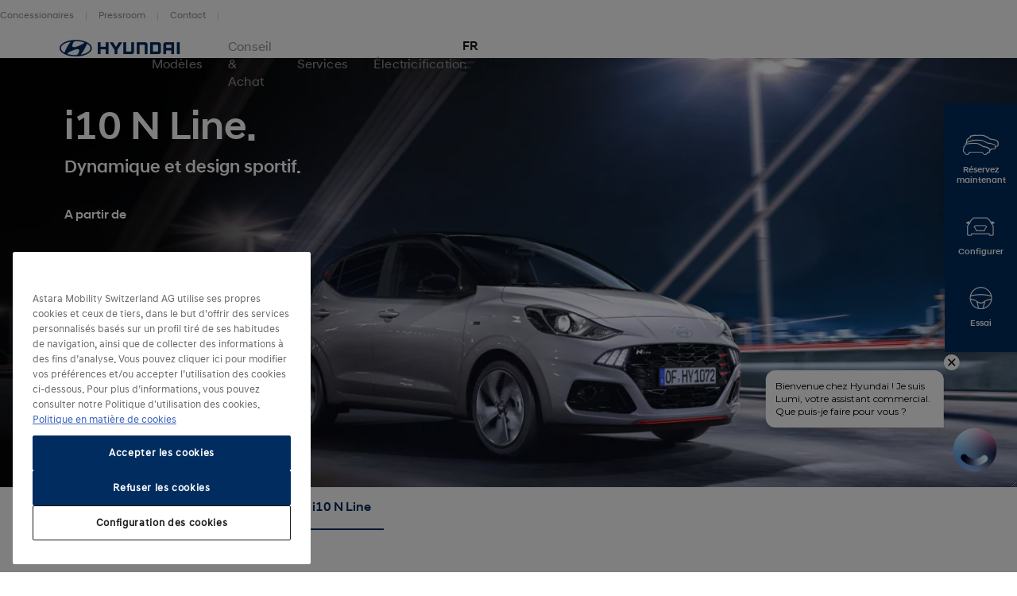

--- FILE ---
content_type: text/html; charset=UTF-8
request_url: https://www.hyundai.com/ch/fr/modeles/i10/n-line.html
body_size: 23096
content:
<!DOCTYPE html>
<html lang="fr-CH" prefix="og: http://ogp.me/ns#">

<head>
    <meta charset="UTF-8"/>
    <meta name="viewport" content="width=device-width"/>
    <title>i10 N Line |
        Hyundai Switzerland</title>

    
        <link rel="shortcut icon" href="/content/dam/hyundai/faviconlogos/favicon.ico" type="image/x-icon"/>
    

    <meta name="keywords" content="Sport"/>
    <meta name="description" content="Passez à l&#39;étape supérieure avec Hyundai i10 N Line : avec son moteur de 100 ch, profitez d&#39;une conduite plus sportive."/>
    <meta name="template" content="product-information-page"/>

    <meta name="robots" content="INDEX, FOLLOW"/>
    
        <link rel="canonical" href="https://www.hyundai.com/ch/fr/modeles/i10/n-line.html"/>
    

    <link rel="preload" href="/etc.clientlibs/hyundai-wwn3/clientlibs/main/resources/fonts/Hyundai/HyundaiSansHeadPro-Bold.woff2" as="font" crossorigin="anonymous" type="font/woff2"/>
<link rel="preload" href="/etc.clientlibs/hyundai-wwn3/clientlibs/main/resources/fonts/Hyundai/HyundaiSansHeadPro-Bold.woff" as="font" crossorigin="anonymous" type="font/woff"/>
<link rel="preload" href="/etc.clientlibs/hyundai-wwn3/clientlibs/main/resources/fonts/Hyundai/HyundaiSansHeadPro-Medium.woff2" as="font" crossorigin="anonymous" type="font/woff2"/>
<link rel="preload" href="/etc.clientlibs/hyundai-wwn3/clientlibs/main/resources/fonts/Hyundai/HyundaiSansHeadPro-Medium.woff" as="font" crossorigin="anonymous" type="font/woff"/>
<link rel="preload" href="/etc.clientlibs/hyundai-wwn3/clientlibs/main/resources/fonts/Hyundai/HyundaiSansHeadPro-Regular.woff2" as="font" crossorigin="anonymous" type="font/woff2"/>
<link rel="preload" href="/etc.clientlibs/hyundai-wwn3/clientlibs/main/resources/fonts/Hyundai/HyundaiSansHeadPro-Regular.woff" as="font" crossorigin="anonymous" type="font/woff"/>
<link rel="preload" href="/etc.clientlibs/hyundai-wwn3/clientlibs/main/resources/fonts/Hyundai/HyundaiSansHeadPro-Light.woff2" as="font" crossorigin="anonymous" type="font/woff2"/>
<link rel="preload" href="/etc.clientlibs/hyundai-wwn3/clientlibs/main/resources/fonts/Hyundai/HyundaiSansHeadPro-Light.woff" as="font" crossorigin="anonymous" type="font/woff"/>
<link rel="preload" href="/etc.clientlibs/hyundai-wwn3/clientlibs/main/resources/fonts/Hyundai/HyundaiSansTextPro-Bold.woff2" as="font" crossorigin="anonymous" type="font/woff2"/>
<link rel="preload" href="/etc.clientlibs/hyundai-wwn3/clientlibs/main/resources/fonts/Hyundai/HyundaiSansTextPro-Bold.woff" as="font" crossorigin="anonymous" type="font/woff"/>
<link rel="preload" href="/etc.clientlibs/hyundai-wwn3/clientlibs/main/resources/fonts/Hyundai/HyundaiSansTextPro-Medium.woff2" as="font" crossorigin="anonymous" type="font/woff2"/>
<link rel="preload" href="/etc.clientlibs/hyundai-wwn3/clientlibs/main/resources/fonts/Hyundai/HyundaiSansTextPro-Medium.woff" as="font" crossorigin="anonymous" type="font/woff"/>
<link rel="preload" href="/etc.clientlibs/hyundai-wwn3/clientlibs/main/resources/fonts/Hyundai/HyundaiSansTextPro-Regular.woff2" as="font" crossorigin="anonymous" type="font/woff2"/>
<link rel="preload" href="/etc.clientlibs/hyundai-wwn3/clientlibs/main/resources/fonts/Hyundai/HyundaiSansTextPro-Regular.woff" as="font" crossorigin="anonymous" type="font/woff"/>
<link rel="preload" href="/etc.clientlibs/hyundai-wwn3/clientlibs/main/resources/fonts/Hyundai/necounter.woff?lvcfew" as="font" crossorigin="anonymous" type="font/woff"/>
    <link rel="preload" href="/etc.clientlibs/hyundai-wwn3/clientlibs/main/resources/fonts/iconfont/iconfont1.0.231-SNAPSHOT.woff2" as="font" crossorigin="anonymous" type="font/woff2"/>
<link rel="preload" href="/etc.clientlibs/hyundai-wwn3/clientlibs/main/resources/fonts/iconfont/iconfont1.0.231-SNAPSHOT.woff" as="font" crossorigin="anonymous" type="font/woff"/>


    
        
            <link rel="alternate" href="https://www.hyundai.com/be/fr/modeles/i10/n-line.html" hreflang="fr-BE"/>
        
            <link rel="alternate" href="https://www.hyundai.com/be/nl/modellen/new-i10/n-line.html" hreflang="nl-BE"/>
        
            <link rel="alternate" href="https://www.hyundai.com/cz/modely/i10/n-line.html" hreflang="cs-CZ"/>
        
            <link rel="alternate" href="https://www.hyundai.com/de/de/modelle/i10/n-line.html" hreflang="de-DE"/>
        
            <link rel="alternate" href="https://www.hyundai.com/uk/en/models/i10/n-line.html" hreflang="en-GB"/>
        
            <link rel="alternate" href="https://www.hyundai.com/lu/modeles/new-i10/n-line.html" hreflang="fr-LU"/>
        
            <link rel="alternate" href="https://www.hyundai.com/ch/fr/modeles/i10/n-line.html" hreflang="fr-CH"/>
        
            <link rel="alternate" href="https://www.hyundai.com/ch/de/modelle/i10/n-line.html" hreflang="de-CH"/>
        
            <link rel="alternate" href="https://www.hyundai.com/ch/it/modelli/i10/n-line.html" hreflang="it-CH"/>
        
            <link rel="alternate" href="https://www.hyundai.com/se/sv/bilar/i10/n-line.html" hreflang="sv-SE"/>
        
    
    
        <!-- Speed Kit Script -->
        <script src="https://hyundai.app.baqend.com/v1/speedkit/install.js?d=production" async crossorigin="anonymous"></script>
        <!-- End Speed Kit Script -->
    
    
        
        
    
    
<meta property="og:title" content="N Line"/>
<meta property="og:url" content="https://www.hyundai.com/ch/fr/modeles/i10/n-line.html"/>
<meta property="og:type" content="website"/>
<meta property="og:site_name" content="Hyundai"/>
<meta property="og:image" content="https://www.hyundai.com/ch/fr/modeles/i10/n-line.thumb.800.480.png?ck=1730196883"/>
<meta property="og:description" content="Passez à l&#39;étape supérieure avec Hyundai i10 N Line : avec son moteur de 100 ch, profitez d&#39;une conduite plus sportive."/>

    



    <link rel="stylesheet" href="/etc.clientlibs/hyundai-wwn3/clientlibs/react-gatsby.f271828482bd7a998b16ee0b037cbcf5.css" type="text/css">
<link rel="stylesheet" href="/etc.clientlibs/hyundai-wwn3/clientlibs/main.cdfeabb1421d09260ca92b2c8981825e.css" type="text/css">



    <script async defer src="/etc.clientlibs/clientlibs/granite/jquery/granite/csrf.a9dcac4698709ca8e1cbc88363cf0793.js"></script>



    
    
    

    
    
    
    

    
    
    <script>
        window.config = window.config || {};
        window.DY = window.DY || {};
        window.pageLoadData = window.pageLoadData || {};
    </script>
    <script>
        function create_UUID() {
            var dt = new Date().getTime();
            var uuid = 'xxxxxxxx-xxxx-4xxx-yxxx-xxxxxxxxxxxx'.replace(/[xy]/g, function (c) {
                var r = (dt + Math.random() * 16) % 16 | 0;
                dt = Math.floor(dt / 16);
                return (c == 'x' ? r : (r & 0x3 | 0x8)).toString(16);
            });
            return uuid;
        }

        if (typeof (Storage) !== "undefined") {
            if (!sessionStorage.getItem("gtmSession")) {
                sessionStorage.setItem("gtmSession", create_UUID());
            }
            window.gtmSession = sessionStorage.getItem("gtmSession");
        } else {
            console.log("Browser does not support session storage");
        }
        var linkingId = create_UUID();
        if (typeof dataLayer === "undefined") {
            var dataLayer = [{
                page: {
                    pageInfo: {
                        pageDomain: 'fr',
                        pageType: 'Product information Page',
                        pageName: 'n\u002Dline'
                    }
                },
                category: {
                    siteSelection: 'undefined'
                }
            }]
        }
    </script>
    <script> window.pageLoadData = {environment:{type:"Production",country:"ch",currency:"CHF",datalayerVersion:"2.0"},page:{name:"n-line",type:"Content",contentType:"Product information Page",language:"fr",application:{name:"WWN",version:"3.0"}},models:[{name:"i10 N Line",code:"",productYear:""}]}; </script>
		
			<script src="/etc.clientlibs/hyundai-wwn3/clientlibs/tracking-onload.a6fa7b9776b19c5ac3fd9dae4d0213c1.js"></script>
<script src="/etc.clientlibs/hyundai-wwn3/clientlibs/external-tracking.00cd79a93e755c584dbbff3c956d5eb8.js"></script>

		
    
        <!-- Google Tag Manager --> <script>(function(w,d,s,l,i){w[l]=w[l]||[];w[l].push({'gtm.start': new Date().getTime(),event:'gtm.js'});var f=d.getElementsByTagName(s)[0], j=d.createElement(s),dl=l!='dataLayer'?'&l='+l:'';j.async=true;j.src= 'https://www.googletagmanager.com/gtm.js?id='+i+dl;f.parentNode.insertBefore( j,f); })(window,document,'script','dataLayer','GTM-KDFR6C4');</script> <!-- End Google Tag Manager --><!--GoogleTagManager--><script>(function(w,d,s,l,i){w[l]=w[l]||[];w[l].push({'gtm.start':new Date().getTime(),event:'gtm.js'});var f=d.getElementsByTagName(s)[0],j=d.createElement(s),dl=l!='dataLayer'?'&l='+l:'';j.async=true;j.src='https://www.googletagmanager.com/gtm.js?id='+i+dl;f.parentNode.insertBefore(j,f);})(window,document,'script','dataLayer','GTM-N5RJF7H');</script><script type="text/javascript" src="//cdn.evgnet.com/beacon/astaramobilitysl/switzerland/scripts/evergage.min.js"></script><!--EndGoogleTagManager-->
        
    
    
        
            
            <link rel="preconnect" href="//cdn-eu.dynamicyield.com"/>
            <link rel="preconnect" href="//st-eu.dynamicyield.com"/>
            <link rel="preconnect" href="//rcom-eu.dynamicyield.com"/>
            <link rel="dns-prefetch" href="//cdn-eu.dynamicyield.com"/>
            <link rel="dns-prefetch" href="//st-eu.dynamicyield.com"/>
            <link rel="dns-prefetch" href="//rcom-eu.dynamicyield.com"/>
            
    
<script src="/etc.clientlibs/hyundai-wwn3/clientlibs/dynamic-yeld.eede7376ffea89fe476639de01db894d.js"></script>



            <script type="text/javascript"> window.DY = window.DY || {}; DY.recommendationContext = { type: "PRODUCT", lng: 'fr_CH', data: ["GQ|S6||MY"] }; </script>
            
            <script src="//cdn-eu.dynamicyield.com/api/9879980/api_dynamic.js" type="text/javascript"></script>
            <script src="//cdn-eu.dynamicyield.com/api/9879980/api_static.js" type="text/javascript"></script>
        
    
    

    
    
        
    
</head>


<body class="pip page basicpage page--mode-publish" data-js-item="tag-body" data-gr-c-s-loaded="true" data-nc="Tracking" data-astara='{"enableAstara":true,"pageTemplate":"Product information Page"}' data-labels='{
            "openInNewWindowLabel":"opens in new window",
            "fieldRequiredLabel":"Mandatory Field"
        }'>



    





<div class="r-page has-flyout-navigation" data-site-switch="{&#34;country&#34;:&#34;ch&#34;,&#34;siteSwitchItems&#34;:[],&#34;apiKey&#34;:&#34;NCpoqlE3N2_MLlK5GyRDDvwpQJSnunRpYONOmirzlek&#34;}">
    

    
    

    
    <nav class="c-skip-nav" role="navigation">
        <a href="#r-main" class="skip-nav__tomain">Skip to main content </a>

        <ul class="skip-nav__list">
            <li class="skip-nav__list-item">
                <a href="#exterieur" class="skip-nav__link" data-js-atom="skipnav">Extérieur</a>
            </li>
        
            <li class="skip-nav__list-item">
                <a href="#interieur" class="skip-nav__link" data-js-atom="skipnav">Intérieur</a>
            </li>
        
            <li class="skip-nav__list-item">
                <a href="#footer-linklist" class="skip-nav__link" data-js-atom="skipnav">Footer Link List</a>
            </li>
        
            <li class="skip-nav__list-item">
                <a href="#footer-social-media" class="skip-nav__link" data-js-atom="skipnav">Social Media</a>
            </li>
        </ul>

    </nav>




    
        <header class="r-header ">
            
            
            
            
  <div class="meta-navigation" data-css="c-meta-navigation">
    <div class="meta-navigation__content is-container">
      <ul class="meta-navigation__link-list" data-js-item="meta-nav">
        <li class="meta-navigation__link-list-item">
          <a href="/ch/fr/reseau-suisse.html" class="meta-navigation__link">
            Concessionaires
          </a>
        </li>
      
        <li class="meta-navigation__link-list-item">
          <a href="https://news.hyundai.ch/fr" class="meta-navigation__link">
            Pressroom
          </a>
        </li>
      
        <li class="meta-navigation__link-list-item">
          <a href="/ch/fr/service-clientele.html" class="meta-navigation__link">
            Contact
          </a>
        </li>
      </ul>
    
    </div>
  </div>

            
  
  
  
    <div class="c-header--default is-container" data-css="c-header">
        <div class="u-grid-row header-wrapper">
            <div class="u-grid-col is-col-mobile-12 is-col-tablet-12 is-col-desktop-2 is-col-desktop-large-2 contains-logo">
                
    
    <div class="header__logo">
        <div class="c-logo--default" data-css="c-logo">
            <a class="logo__link" href="/ch/fr.html" title="Logo Hyundai Switzerland">
                <span class="font-icon is-font-icon-hyundai-logo-desktop">
                    <span class="logo__text">Logo Hyundai Switzerland</span>
                </span>
            </a>
        </div>
    </div>

            </div>
            <div class="u-grid-col is-col-mobile-12 is-col-tablet-12 is-col-desktop-7 is-col-desktop-large-7 contains-navigation">
                
                
                
    
    


                
    
  
  
  <div class="c-navigation--default" data-css='c-header-flyout-navigation' data-js-item='header-flyout-navigation'>
    <nav class="navigation__list">
      <ul class="c-list--header-nav" data-css="c-list">
        
  
  <li class="list__item flyout-wrapper">
    <a href="#flyout-modeles" class="list__link " target="_self" title="Modèles" aria-controls="flyout-modeles">
      <span class="list__item-text">Modèles</span>
    </a>
    <div data-css="u-flyout" id="flyout-modeles">
      <section class="u-section is-container" data-css="u-section">
        <div class="section__content is-container">
          
    <div class="is-grid-row">
        <div class="is-grid-col is-col-mobile-12 is-col-tablet-12 is-col-desktop-4 is-col-desktop-large-3 is-col-desktop-large-offset-2">
            <ul class="flyout-linklist__list flyout__common-links">
                <li class="flyout-linklist__list-item">
                    <a class="flyout-linklist__link" href="/ch/fr/modeles.html" title="Tous nos modèles">Tous nos modèles</a>
                </li>
            
                <li class="flyout-linklist__list-item">
                    <a class="flyout-linklist__link" href="/ch/fr/modeles/voitures-electriques.html" title=" Voitures électriques"> Voitures électriques</a>
                </li>
            
                <li class="flyout-linklist__list-item">
                    <a class="flyout-linklist__link" href="/ch/fr/modeles/voitures-hybrides.html" title="Voitures hybrides ">Voitures hybrides </a>
                </li>
            
                <li class="flyout-linklist__list-item">
                    <a class="flyout-linklist__link" href="/ch/fr/modeles/voitures-suv.html" title="SUV">SUV</a>
                </li>
            
                <li class="flyout-linklist__list-item">
                    <a class="flyout-linklist__link" href="/ch/fr/modeles/voitures-de-sport.html" title="Voitures de sport">Voitures de sport</a>
                </li>
            
                <li class="flyout-linklist__list-item">
                    <a class="flyout-linklist__link" href="/ch/fr/modeles/voitures-compactes.html" title="Voitures compactes">Voitures compactes</a>
                </li>
            </ul>
            
    

        </div>
        <div class="is-grid-col is-col-mobile-12 is-col-tablet-12 is-col-desktop-4 is-col-desktop-large-3">
            <ul class="flyout-linklist__list flyout__action-links">
                <li class="flyout-linklist__list-item">
                    <a href="/ch/fr/modeles.html" target="_self" class="flyout-linklist__link" title="Configurer">
                        <span aria-hidden="true" class="flyout-linklist__item-icon is-font-icon-stock-locator"></span>
                        <span class="flyout-linklist__item-text">Configurer</span>
                    </a>
                </li>
            
                <li class="flyout-linklist__list-item">
                    <a href="/ch/fr/reserver-essai.html" target="_self" class="flyout-linklist__link" title="Réservez un essai">
                        <span aria-hidden="true" class="flyout-linklist__item-icon is-font-icon-test-drive"></span>
                        <span class="flyout-linklist__item-text">Réservez un essai</span>
                    </a>
                </li>
            
                <li class="flyout-linklist__list-item">
                    <a href="/ch/fr/demander-offre.html" target="_blank" class="flyout-linklist__link" title="Demander une offre">
                        <span aria-hidden="true" class="flyout-linklist__item-icon is-font-icon-quote"></span>
                        <span class="flyout-linklist__item-text">Demander une offre</span>
                    </a>
                </li>
            </ul>
            
    

        </div>
        <div class="is-grid-col is-col-mobile-12 is-col-tablet-12 is-col-desktop-4 is-col-desktop-large-3">
            

    <div class="c-picture-text--external-features" data-css="c-picture-text">
        
        <a class="picture-text__link" href="https://www.webstore-hyundai.ch/" title="Véhicules neufs préconfigurés." target="_self">
            

            <div class="picture-text__picture-wrapper">
                
    

    

    
        <picture class="c-picture--disclaimer is-picture-full-width lazyload" data-css="c-picture">
            <source data-srcset=" https://dmassets.hyundai.com/is/image/hyundaiautoever/Hyundai_roadshow_homestage_1920x1080:16x9?wid=160&amp;hei=90&amp;fit=wrap,1 160w,  https://dmassets.hyundai.com/is/image/hyundaiautoever/Hyundai_roadshow_homestage_1920x1080:16x9?wid=320&amp;hei=180&amp;fit=wrap,1 320w,  https://dmassets.hyundai.com/is/image/hyundaiautoever/Hyundai_roadshow_homestage_1920x1080:16x9?wid=480&amp;hei=270&amp;fit=wrap,1 480w,  https://dmassets.hyundai.com/is/image/hyundaiautoever/Hyundai_roadshow_homestage_1920x1080:16x9?wid=640&amp;hei=360&amp;fit=wrap,1 640w,  https://dmassets.hyundai.com/is/image/hyundaiautoever/Hyundai_roadshow_homestage_1920x1080:16x9?wid=800&amp;hei=450&amp;fit=wrap,1 800w,  https://dmassets.hyundai.com/is/image/hyundaiautoever/Hyundai_roadshow_homestage_1920x1080:16x9?wid=960&amp;hei=540&amp;fit=wrap,1 960w,  https://dmassets.hyundai.com/is/image/hyundaiautoever/Hyundai_roadshow_homestage_1920x1080:16x9?wid=1120&amp;hei=630&amp;fit=wrap,1 1120w,  https://dmassets.hyundai.com/is/image/hyundaiautoever/Hyundai_roadshow_homestage_1920x1080:16x9?wid=1280&amp;hei=720&amp;fit=wrap,1 1280w,  https://dmassets.hyundai.com/is/image/hyundaiautoever/Hyundai_roadshow_homestage_1920x1080:16x9?wid=1440&amp;hei=810&amp;fit=wrap,1 1440w,  https://dmassets.hyundai.com/is/image/hyundaiautoever/Hyundai_roadshow_homestage_1920x1080:16x9?wid=1600&amp;hei=900&amp;fit=wrap,1 1600w,  https://dmassets.hyundai.com/is/image/hyundaiautoever/Hyundai_roadshow_homestage_1920x1080:16x9?wid=1760&amp;hei=990&amp;fit=wrap,1 1760w,  https://dmassets.hyundai.com/is/image/hyundaiautoever/Hyundai_roadshow_homestage_1920x1080:16x9?wid=1920&amp;hei=1080&amp;fit=wrap,1 1920w,  https://dmassets.hyundai.com/is/image/hyundaiautoever/Hyundai_roadshow_homestage_1920x1080:16x9?wid=2080&amp;hei=1170&amp;fit=wrap,1 2080w,  https://dmassets.hyundai.com/is/image/hyundaiautoever/Hyundai_roadshow_homestage_1920x1080:16x9?wid=2240&amp;hei=1260&amp;fit=wrap,1 2240w,  https://dmassets.hyundai.com/is/image/hyundaiautoever/Hyundai_roadshow_homestage_1920x1080:16x9?wid=2400&amp;hei=1350&amp;fit=wrap,1 2400w,  https://dmassets.hyundai.com/is/image/hyundaiautoever/Hyundai_roadshow_homestage_1920x1080:16x9?wid=2560&amp;hei=1440&amp;fit=wrap,1 2560w,  https://dmassets.hyundai.com/is/image/hyundaiautoever/Hyundai_roadshow_homestage_1920x1080:16x9?wid=2720&amp;hei=1530&amp;fit=wrap,1 2720w,  https://dmassets.hyundai.com/is/image/hyundaiautoever/Hyundai_roadshow_homestage_1920x1080:16x9?wid=2880&amp;hei=1620&amp;fit=wrap,1 2880w,  https://dmassets.hyundai.com/is/image/hyundaiautoever/Hyundai_roadshow_homestage_1920x1080:16x9?wid=3040&amp;hei=1710&amp;fit=wrap,1 3040w,  https://dmassets.hyundai.com/is/image/hyundaiautoever/Hyundai_roadshow_homestage_1920x1080:16x9?wid=3200&amp;hei=1800&amp;fit=wrap,1 3200w,  https://dmassets.hyundai.com/is/image/hyundaiautoever/Hyundai_roadshow_homestage_1920x1080:lazy?wid=20&amp;hei=20&amp;fit=fit,1 20w" sizes="(min-width: 1387px) 50vw, 100vw"/>
            <img class="picture__image lazyload" src="https://dmassets.hyundai.com/is/image/hyundaiautoever/Hyundai_roadshow_homestage_1920x1080" alt="Hyundai TUCSON Plug-in, SANTA FE Plug-in et KONA Electric à côté d&#39;une borne de recharge." width="400" height="225"/>
        </picture>
    

    
    
    



                <div class="picture-text__disclaimer">
                    
    <div class="c-text--disclaimer is-fs-disclaimer is-fc-grey-1000  " data-css="c-text">
        
        
        
    </div>

                </div>
            </div>
            <div class="picture-text__text-wrapper">
                <div class="picture-text__text">
                    <div class="c-text--default is-h-center" data-css="c-text">
                        <p class="text__headline-main is-fc-hyundai-blue has-h4-styles">
                            Hyundai Store.
                            
                                
    

                            
                        </p>
                        <p class="text__copy is-fc-black is-fw-meta">
                            Véhicules neufs préconfigurés.
                            
    

                        </p>
                        
                        
                        
                        
                    </div>
                </div>
            </div>
        </a>
    </div>


            
        </div>
    </div>

        </div>
      </section>
    </div>
    
  <div class="flyout-close-button__wrapper" data-css="u-section">
    <div class="section__content is-container">
      <div class="is-grid-row">
        <div class="is-grid-col is-col-mobile-1 is-col-mobile-offset-11">
          <button class="flyout-close-button">
            <span class="font-icon is-font-icon-close">
              <span class="icon-text">Close Menu</span>
            </span>
          </button>
        </div>
      </div>
    </div>
  </div>

  </li>

        
  
  <li class="list__item flyout-wrapper">
    <a href="#flyout-conseil--achat" class="list__link " target="_self" title="Conseil &amp; Achat" aria-controls="flyout-conseil--achat">
      <span class="list__item-text">Conseil &amp; Achat</span>
    </a>
    <div data-css="u-flyout" id="flyout-conseil--achat">
      <section class="u-section is-container" data-css="u-section">
        <div class="section__content is-container">
          
    <div class="is-grid-row">
        <div class="is-grid-col is-col-mobile-12 is-col-tablet-12 is-col-desktop-4 is-col-desktop-large-3 is-col-desktop-large-offset-2">
            <ul class="flyout-linklist__list flyout__common-links">
                <li class="flyout-linklist__list-item">
                    <a class="flyout-linklist__link" href="/ch/fr/offres-du-moment.html" title="Offres du moment">Offres du moment</a>
                </li>
            
                <li class="flyout-linklist__list-item">
                    <a class="flyout-linklist__link" href="/ch/fr/all-inclusive.html" title="All Inclusive - Conduire à prix fixe">All Inclusive - Conduire à prix fixe</a>
                </li>
            
                <li class="flyout-linklist__list-item">
                    <a class="flyout-linklist__link" href="/ch/fr/abo-voiture.html" title="Hyundai en Auto-Abo">Abonnement Auto</a>
                </li>
            
                <li class="flyout-linklist__list-item">
                    <a class="flyout-linklist__link" href="/ch/fr/vehicules-de-stock.html" title="Véhicules en stock">Véhicules en stock</a>
                </li>
            
                <li class="flyout-linklist__list-item">
                    <a class="flyout-linklist__link" href="/ch/fr/v%C3%A9hicules-de-flotte.html" title="Professionnels">Professionnels</a>
                </li>
            
                <li class="flyout-linklist__list-item">
                    <a class="flyout-linklist__link" href="/ch/fr/services-de-garantie.html" title="Services de Garantie">Services de Garantie</a>
                </li>
            
                <li class="flyout-linklist__list-item">
                    <a class="flyout-linklist__link" href="/ch/fr/accessoires.html" title="Accessoires et roues d&#39;hiver complètes">Accessoires et roues d&#39;hiver complètes</a>
                </li>
            </ul>
            
    

        </div>
        <div class="is-grid-col is-col-mobile-12 is-col-tablet-12 is-col-desktop-4 is-col-desktop-large-3">
            <ul class="flyout-linklist__list flyout__action-links">
                <li class="flyout-linklist__list-item">
                    <a href="/ch/fr/reserver-essai.html" target="_self" class="flyout-linklist__link" title="Réservez un essai">
                        <span aria-hidden="true" class="flyout-linklist__item-icon is-font-icon-test-drive"></span>
                        <span class="flyout-linklist__item-text">Réservez un essai</span>
                    </a>
                </li>
            
                <li class="flyout-linklist__list-item">
                    <a href="/ch/fr/demander-offre.html" target="_self" class="flyout-linklist__link" title="Demander une offre">
                        <span aria-hidden="true" class="flyout-linklist__item-icon is-font-icon-quote"></span>
                        <span class="flyout-linklist__item-text">Demander une offre</span>
                    </a>
                </li>
            
                <li class="flyout-linklist__list-item">
                    <a href="https://www.webstore-hyundai.ch/fr-CH/" target="_blank" class="flyout-linklist__link" title="Véhicules neufs préconfigurés">
                        <span aria-hidden="true" class="flyout-linklist__item-icon is-font-icon-stock-locator"></span>
                        <span class="flyout-linklist__item-text">Véhicules neufs préconfigurés</span>
                    </a>
                </li>
            </ul>
            
    

        </div>
        <div class="is-grid-col is-col-mobile-12 is-col-tablet-12 is-col-desktop-4 is-col-desktop-large-3">
            
            
        </div>
    </div>

        </div>
      </section>
    </div>
    
  <div class="flyout-close-button__wrapper" data-css="u-section">
    <div class="section__content is-container">
      <div class="is-grid-row">
        <div class="is-grid-col is-col-mobile-1 is-col-mobile-offset-11">
          <button class="flyout-close-button">
            <span class="font-icon is-font-icon-close">
              <span class="icon-text">Close Menu</span>
            </span>
          </button>
        </div>
      </div>
    </div>
  </div>

  </li>

        
  
  <li class="list__item flyout-wrapper">
    <a href="#flyout-services" class="list__link " target="_self" title="Services" aria-controls="flyout-services">
      <span class="list__item-text">Services</span>
    </a>
    <div data-css="u-flyout" id="flyout-services">
      <section class="u-section is-container" data-css="u-section">
        <div class="section__content is-container">
          
    <div class="is-grid-row">
        <div class="is-grid-col is-col-mobile-12 is-col-tablet-12 is-col-desktop-4 is-col-desktop-large-3 is-col-desktop-large-offset-2">
            <ul class="flyout-linklist__list flyout__common-links">
                <li class="flyout-linklist__list-item">
                    <a class="flyout-linklist__link" href="/ch/fr/espace-client.html" title="Espace-client">Espace-client</a>
                </li>
            
                <li class="flyout-linklist__list-item">
                    <a class="flyout-linklist__link" href="/ch/fr/services-de-garantie.html" title="Services de Garantie">Services de Garantie</a>
                </li>
            
                <li class="flyout-linklist__list-item">
                    <a class="flyout-linklist__link" href="/ch/fr/services-de-garantie/contrats-entretien.html" title="Contrats d’entretien">Contrats d’entretien</a>
                </li>
            
                <li class="flyout-linklist__list-item">
                    <a class="flyout-linklist__link" href="/ch/fr/connectivity.html" title="Connectivity">Connectivity</a>
                </li>
            
                <li class="flyout-linklist__list-item">
                    <a class="flyout-linklist__link" href="/ch/fr/services-de-garantie/assistance.html" title="Hyundai Assistance">Hyundai Assistance</a>
                </li>
            </ul>
            
    

        </div>
        <div class="is-grid-col is-col-mobile-12 is-col-tablet-12 is-col-desktop-4 is-col-desktop-large-3">
            <ul class="flyout-linklist__list flyout__action-links">
                <li class="flyout-linklist__list-item">
                    <a href="/ch/fr/reseau-suisse.html" target="_self" class="flyout-linklist__link" title="Trouvez votre concessionnaire Hyundai">
                        <span aria-hidden="true" class="flyout-linklist__item-icon is-font-icon-find-a-dealer"></span>
                        <span class="flyout-linklist__item-text">Trouvez votre concessionnaire Hyundai</span>
                    </a>
                </li>
            
                <li class="flyout-linklist__list-item">
                    <a href="/ch/fr/brochures-listes-de-prix.html" target="_self" class="flyout-linklist__link" title="Downloads ">
                        <span aria-hidden="true" class="flyout-linklist__item-icon is-font-icon-brochure"></span>
                        <span class="flyout-linklist__item-text">Downloads </span>
                    </a>
                </li>
            </ul>
            
    

        </div>
        <div class="is-grid-col is-col-mobile-12 is-col-tablet-12 is-col-desktop-4 is-col-desktop-large-3">
            
            
        </div>
    </div>

        </div>
      </section>
    </div>
    
  <div class="flyout-close-button__wrapper" data-css="u-section">
    <div class="section__content is-container">
      <div class="is-grid-row">
        <div class="is-grid-col is-col-mobile-1 is-col-mobile-offset-11">
          <button class="flyout-close-button">
            <span class="font-icon is-font-icon-close">
              <span class="icon-text">Close Menu</span>
            </span>
          </button>
        </div>
      </div>
    </div>
  </div>

  </li>

        
  
  <li class="list__item flyout-wrapper">
    <a href="#flyout-electricification" class="list__link " target="_self" title="Électricification" aria-controls="flyout-electricification">
      <span class="list__item-text">Électricification</span>
    </a>
    <div data-css="u-flyout" id="flyout-electricification">
      <section class="u-section is-container" data-css="u-section">
        <div class="section__content is-container">
          
    <div class="is-grid-row">
        <div class="is-grid-col is-col-mobile-12 is-col-tablet-12 is-col-desktop-4 is-col-desktop-large-3 is-col-desktop-large-offset-2">
            <ul class="flyout-linklist__list flyout__common-links">
                <li class="flyout-linklist__list-item">
                    <a class="flyout-linklist__link" href="/ch/fr/electric-vehicle-faq.html" title="Aperçu">Aperçu</a>
                </li>
            
                <li class="flyout-linklist__list-item">
                    <a class="flyout-linklist__link" href="/ch/fr/electric-vehicle-faq/pourquoi-conduire-un-vehicule-electrique.html" title="Avantages">Avantages</a>
                </li>
            
                <li class="flyout-linklist__list-item">
                    <a class="flyout-linklist__link" href="/ch/fr/electric-vehicle-faq/comment-et-ou-charger.html" title="Charge">Charge</a>
                </li>
            
                <li class="flyout-linklist__list-item">
                    <a class="flyout-linklist__link" href="/ch/fr/electric-vehicle-faq/quelle-distance-puis-je-realiser.html" title="Autonomie">Autonomie</a>
                </li>
            
                <li class="flyout-linklist__list-item">
                    <a class="flyout-linklist__link" href="/ch/fr/electric-vehicle-faq/sensations-de-conduite.html" title="Entraînements électriques">Entraînements électriques</a>
                </li>
            </ul>
            
    

        </div>
        <div class="is-grid-col is-col-mobile-12 is-col-tablet-12 is-col-desktop-4 is-col-desktop-large-3">
            
            
    

        </div>
        <div class="is-grid-col is-col-mobile-12 is-col-tablet-12 is-col-desktop-4 is-col-desktop-large-3">
            
            
        </div>
    </div>

        </div>
      </section>
    </div>
    
  <div class="flyout-close-button__wrapper" data-css="u-section">
    <div class="section__content is-container">
      <div class="is-grid-row">
        <div class="is-grid-col is-col-mobile-1 is-col-mobile-offset-11">
          <button class="flyout-close-button">
            <span class="font-icon is-font-icon-close">
              <span class="icon-text">Close Menu</span>
            </span>
          </button>
        </div>
      </div>
    </div>
  </div>

  </li>

      </ul>
    </nav>
  </div>

  


            </div>
            <div class="u-grid-col is-col-mobile-12 is-col-tablet-12 is-col-desktop-3 is-col-desktop-large-3 contains-misc">
                
    

    



                <div class="language-switcher-v1--enabled">
    
    
        

        <div class="header__lang-switcher">
            <div class="c-lang-switcher--default" data-css="c-lang-switcher" data-js-module="lang-switcher" data-js-options="{}">

                <button class="lang-switcher__btn" data-js-item="lang-switch-btn">
                    FR
                </button>

                <div class="lang-switcher__list-container" data-js-item="lang-list-container">
                    <ul class="lang-switcher__list" data-js-item="lang-list">
                        
                            <li class="lang-switcher__list-item">
                                <a class="lang-switcher__list-link" href="/ch/de/modelle/i10/n-line.html" hreflang="ch-de" data-js-item="lang-list-link" data-js-tracking='{"event":"UAEvent","eventCategory":&quot;Product information Page - Language switch&quot;,"eventAction":"undefined","eventLabel":&quot;Deutsch&quot;}'>
                                    <span class="lang-switcher__list-item-text">Deutsch</span>
                                </a>
                            </li>
                        
                            <li class="lang-switcher__list-item">
                                <a class="lang-switcher__list-link" href="/ch/fr/modeles/i10/n-line.html" hreflang="ch-fr" data-js-item="lang-list-link" data-js-tracking='{"event":"UAEvent","eventCategory":&quot;Product information Page - Language switch&quot;,"eventAction":"undefined","eventLabel":&quot;Français&quot;}'>
                                    <span class="lang-switcher__list-item-text">Français</span>
                                </a>
                            </li>
                        
                            <li class="lang-switcher__list-item">
                                <a class="lang-switcher__list-link" href="/ch/it/modelli/i10/n-line.html" hreflang="ch-it" data-js-item="lang-list-link" data-js-tracking='{"event":"UAEvent","eventCategory":&quot;Product information Page - Language switch&quot;,"eventAction":"undefined","eventLabel":&quot;Italiano&quot;}'>
                                    <span class="lang-switcher__list-item-text">Italiano</span>
                                </a>
                            </li>
                        
                    </ul>
                </div>
            </div>
        </div>

    

</div>
                <button class="burger-menu-button" data-js-item="burger-button">
                    <span class="font-icon is-font-icon-burger">
                        <span class="icon-text">Menu</span>
                    </span>
                </button>
            </div>
        </div>
    </div>

  

        </header>
    

    <div class="r-stage"></div>

    <main class="r-main " id="r-main">

        




    



    
  <section class="u-section isnt-padding-top" data-js-item="tag-section" data-css="u-section">
    <div class="section__content">
      <div class="u-grid-row is-collapsed">
        <div class="u-grid-col is-col-mobile-12 is-col-tablet-12">
          

          <div class="c-home-stage--home is-dark is-generic-stage" data-css="c-home-stage" data-js-module="stage">
            <div class="c-slider--single c-slider--stage" data-css="c-slider" data-js-module="slider" data-js-options="{&#34;infinite&#34;:false,&#34;autoPlay&#34;:false,&#34;autoPlayInterval&#34;:5000,&#34;dynamicallySetHeight&#34; :true,&#34;visibleItems&#34;:{&#34;mobile&#34;:1,&#34;tablet&#34;:1,&#34;desktop&#34;:1,&#34;desktop-large&#34;:1}}">
              
    
        <div class="slider__accessible-helper" data-js-item="slider-accessible-helper" role="button" tabindex="0">
            <span class="slider__accessible-message-usage-info-mobile">.</span>
            <span class="slider__accessible-message-usage-info-desktop">.</span>
            <span class="slider__accessible-message-last-slide">.</span>
        </div>
    

              <div class="slider__content">
                <div class="slider__list-wrapper" data-js-item="slider-wrapper">
                  <ol class="slider__list" data-js-item="slider-ribbon">
                    
  
  
  
  <li class="slider__item" data-js-item="slider-item" id="home-slide-item-0">
    <div>
      

      
        <div class="stage__content-wrapper " data-js-item="stage-content-wrapper">
          <div class="stage__inner" data-js-item="stage-container">
            <div class="stage__image-cta-wrapper ">
              <div class="stage__image" data-js-item="stage-image">
                
    
    
    
        
    


    

    
        <style>
            .home-stage-picture img {
                aspect-ratio: auto 767/575;

                @media(min-width: 768px) {
                    aspect-ratio: auto 1023/438;
                }

                @media(min-width: 1024px) {
                    aspect-ratio: auto 1405/790;
                }

                @media(min-width: 1405px) {
                    aspect-ratio: auto 3200/1371;
                }
            }
        </style>
        <picture class="c-picture--default is-picture-full-width lazyload home-stage-picture" data-css="c-picture">
            <source data-srcset=" https://dmassets.hyundai.com/is/image/hyundaiautoever/HME_AC3_NLine_EViz_EXT_5Y3_LumenGrayPearl_52910K7700_SHOT5-3:4x3?wid=160&amp;hei=120&amp;fmt=png-alpha&amp;fit=wrap,1 160w,  https://dmassets.hyundai.com/is/image/hyundaiautoever/HME_AC3_NLine_EViz_EXT_5Y3_LumenGrayPearl_52910K7700_SHOT5-3:4x3?wid=320&amp;hei=240&amp;fmt=png-alpha&amp;fit=wrap,1 320w,  https://dmassets.hyundai.com/is/image/hyundaiautoever/HME_AC3_NLine_EViz_EXT_5Y3_LumenGrayPearl_52910K7700_SHOT5-3:4x3?wid=480&amp;hei=360&amp;fmt=png-alpha&amp;fit=wrap,1 480w,  https://dmassets.hyundai.com/is/image/hyundaiautoever/HME_AC3_NLine_EViz_EXT_5Y3_LumenGrayPearl_52910K7700_SHOT5-3:4x3?wid=640&amp;hei=480&amp;fmt=png-alpha&amp;fit=wrap,1 640w, " media="(max-width: 767px)" width="768" height="575" style="aspect-ratio: auto 767/575"/>
            <source data-srcset=" https://dmassets.hyundai.com/is/image/hyundaiautoever/HME_AC3_NLine_EViz_EXT_5Y3_LumenGrayPearl_52910K7700_SHOT5-3:21x9?wid=768&amp;hei=329&amp;fmt=png-alpha&amp;fit=wrap,1 768w,  https://dmassets.hyundai.com/is/image/hyundaiautoever/HME_AC3_NLine_EViz_EXT_5Y3_LumenGrayPearl_52910K7700_SHOT5-3:21x9?wid=928&amp;hei=397&amp;fmt=png-alpha&amp;fit=wrap,1 928w, " media="(max-width: 1023px)" width="1024" height="438" style="aspect-ratio: auto 1023/438"/>
            <source data-srcset=" https://dmassets.hyundai.com/is/image/hyundaiautoever/HME_AC3_NLine_EViz_EXT_5Y3_LumenGrayPearl_52910K7700_SHOT5-3:16x9?wid=1024&amp;hei=576&amp;fmt=png-alpha&amp;fit=wrap,1 1024w,  https://dmassets.hyundai.com/is/image/hyundaiautoever/HME_AC3_NLine_EViz_EXT_5Y3_LumenGrayPearl_52910K7700_SHOT5-3:16x9?wid=1184&amp;hei=666&amp;fmt=png-alpha&amp;fit=wrap,1 1184w,  https://dmassets.hyundai.com/is/image/hyundaiautoever/HME_AC3_NLine_EViz_EXT_5Y3_LumenGrayPearl_52910K7700_SHOT5-3:16x9?wid=1344&amp;hei=756&amp;fmt=png-alpha&amp;fit=wrap,1 1344w, " media="(max-width: 1405px)" width="1405" height="790" style="aspect-ratio: auto 1405/790"/>
            <source data-srcset=" https://dmassets.hyundai.com/is/image/hyundaiautoever/HME_AC3_NLine_EViz_EXT_5Y3_LumenGrayPearl_52910K7700_SHOT5-3:21x9?wid=1405&amp;hei=602&amp;fmt=png-alpha&amp;fit=wrap,1 1405w,  https://dmassets.hyundai.com/is/image/hyundaiautoever/HME_AC3_NLine_EViz_EXT_5Y3_LumenGrayPearl_52910K7700_SHOT5-3:21x9?wid=1565&amp;hei=670&amp;fmt=png-alpha&amp;fit=wrap,1 1565w,  https://dmassets.hyundai.com/is/image/hyundaiautoever/HME_AC3_NLine_EViz_EXT_5Y3_LumenGrayPearl_52910K7700_SHOT5-3:21x9?wid=1725&amp;hei=739&amp;fmt=png-alpha&amp;fit=wrap,1 1725w,  https://dmassets.hyundai.com/is/image/hyundaiautoever/HME_AC3_NLine_EViz_EXT_5Y3_LumenGrayPearl_52910K7700_SHOT5-3:21x9?wid=1885&amp;hei=807&amp;fmt=png-alpha&amp;fit=wrap,1 1885w,  https://dmassets.hyundai.com/is/image/hyundaiautoever/HME_AC3_NLine_EViz_EXT_5Y3_LumenGrayPearl_52910K7700_SHOT5-3:21x9?wid=2045&amp;hei=876&amp;fmt=png-alpha&amp;fit=wrap,1 2045w,  https://dmassets.hyundai.com/is/image/hyundaiautoever/HME_AC3_NLine_EViz_EXT_5Y3_LumenGrayPearl_52910K7700_SHOT5-3:21x9?wid=2205&amp;hei=945&amp;fmt=png-alpha&amp;fit=wrap,1 2205w,  https://dmassets.hyundai.com/is/image/hyundaiautoever/HME_AC3_NLine_EViz_EXT_5Y3_LumenGrayPearl_52910K7700_SHOT5-3:21x9?wid=2365&amp;hei=1013&amp;fmt=png-alpha&amp;fit=wrap,1 2365w,  https://dmassets.hyundai.com/is/image/hyundaiautoever/HME_AC3_NLine_EViz_EXT_5Y3_LumenGrayPearl_52910K7700_SHOT5-3:21x9?wid=2525&amp;hei=1082&amp;fmt=png-alpha&amp;fit=wrap,1 2525w,  https://dmassets.hyundai.com/is/image/hyundaiautoever/HME_AC3_NLine_EViz_EXT_5Y3_LumenGrayPearl_52910K7700_SHOT5-3:21x9?wid=2685&amp;hei=1150&amp;fmt=png-alpha&amp;fit=wrap,1 2685w,  https://dmassets.hyundai.com/is/image/hyundaiautoever/HME_AC3_NLine_EViz_EXT_5Y3_LumenGrayPearl_52910K7700_SHOT5-3:21x9?wid=2845&amp;hei=1219&amp;fmt=png-alpha&amp;fit=wrap,1 2845w,  https://dmassets.hyundai.com/is/image/hyundaiautoever/HME_AC3_NLine_EViz_EXT_5Y3_LumenGrayPearl_52910K7700_SHOT5-3:21x9?wid=3005&amp;hei=1287&amp;fmt=png-alpha&amp;fit=wrap,1 3005w,  https://dmassets.hyundai.com/is/image/hyundaiautoever/HME_AC3_NLine_EViz_EXT_5Y3_LumenGrayPearl_52910K7700_SHOT5-3:21x9?wid=3165&amp;hei=1356&amp;fmt=png-alpha&amp;fit=wrap,1 3165w, " media="(min-width: 1405px)" width="3200" height="1371" style="aspect-ratio: auto 3200/1371"/>
            <img class="picture__image lazyload" src="https://dmassets.hyundai.com/is/image/hyundaiautoever/HME_AC3_NLine_EViz_EXT_5Y3_LumenGrayPearl_52910K7700_SHOT5-3" alt=" The Hyundai i10 N Line driving over a modern bridge at night." width="400" height="300"/>
        </picture>
    



                

                
                
                <div class="gradient-overlay stage__text-wrapper-black">
                </div>
                
              </div>
            </div>

            <div class="stage__text-wrapper">
              <div class="c-text--default stage-text-container is-margin-none is-white" data-css="c-text">
                <h1 class="text__headline-main is-fs-stage-headline is-font-head-medium">
                  i10 N Line.
                  
    

                  
                </h1>
                <div class="text__headline-sub is-ts-stage-sub-headline is-fs-headline-4">
                  Dynamique et design sportif.
                  
    

                  
                  <img class="picture__image lazyload" alt/>
                </div>

                
                  <div class="home-stage-price-wrapper">
                    
                      <div class="home-stage-price-text">
                        A partir de
                      </div>
                      <div class="home-stage-price">
                        <span></span>
                        
                      </div>
                    
                    
                    
                  </div>
                
                
                
              </div>
            </div>

            
    


            <div class="stage__stage-disclaimer">
              <ul class="disclaimer__list-wrapper">
                
              </ul>
            </div>

            
            
          </div>
          
          
        </div>
      
    </div>
    
  </li>

                  </ol>
                </div>
              </div>
              
            </div>
          </div>

          

        </div>
      </div>
    </div>
  </section>




    
    
    <div class="stage__sub-navigation">
        <div class="c-sub-navigation--default" data-css="c-sub-navigation" data-js-module="sub-navigation" data-js-options='{"energyLabelAPI":&quot;https://org-eu-www.hyundai.com/eu/fapi/energylabel?fsc=&amp;modelId=GQ|S6||MY&amp;country=ch&amp;language=fr&quot;}'>
            <div class="sub-navigation__sticky-wrapper" data-js-item="subnav-sticky-wrap">

                <div class="sub-navigation__list-wrapper" data-js-item="subnav-list-wrapper">
                    <div class="sub-navigation__scroll-btn is-previous is-font-icon-arrow" data-js-item="sub-nav-previous"></div>
                    <ul class="sub-navigation__list" data-js-item="subnav-list">
                        <li class="sub-navigation__item ">
                            
                            <a class="sub-navigation__item-link" href="/ch/fr/modeles/i10.html">Highlights </a>
                        </li>
                    
                        <li class="sub-navigation__item ">
                            
                            <a class="sub-navigation__item-link" href="/ch/fr/modeles/i10/design.html">Design </a>
                        </li>
                    
                        <li class="sub-navigation__item ">
                            
                            <a class="sub-navigation__item-link" href="/ch/fr/modeles/i10/features.html">Features </a>
                        </li>
                    
                        <li class="sub-navigation__item is-active">
                            
                            <a class="sub-navigation__item-link" href="/ch/fr/modeles/i10/n-line.html">i10 N Line </a>
                        </li>
                    </ul>
                    <div class="sub-navigation__scroll-btn is-next is-font-icon-arrow" data-js-item="sub-nav-next"></div>
                </div>

                <div class="sub-navigation__more">
                    <div class="sub-navigation__price">
                        <div class="sub-navigation__price-wrapper">
                            
                            
                                <span class="sub-navigation__price-from">A partir de</span>
                                <span class="sub-navigation__price-number">CHF 15 200 </span>
                            
                        </div>
                    </div>

                    <div class="sub-navigation__tooltip-wrapper" data-js-item="subnav-tooltip">
                        
                    </div>

                    
                </div>

            </div>
        </div>
    </div>

    
    





    
  

    
    

    

    



    
    

    <section class="u-section is-page-pip is-section-pip-intro is-container" data-js-item="tag-section" data-css="u-section">
        <header class="section__header is-container">
            <div class="c-text--page-intro is-h-center" data-css="c-text">
                <h2 class="text__headline-main is-fc-grey-1000">Avec i10 N Line, vous montez d'un cran.
                    
    

                    
                </h2>
                <div class="text__copy c-rte--text" data-css="c-rte"><p>Dynamique et puissante - c'est ainsi que se présente Hyundai i10 N Line. En plus des éléments de design marquants, découvrez les avantages du puissant moteur de 100 ch, qui offre une expérience de conduite sportive.</p>
<p><a class="action-bar__item-link" title="Jetzt den neuen Hyundai i10 konfigurieren." data-js-item="action-link" style="border: 0.0px;"> </a></p>

                    
    

                    
                </div>
                

    


            </div>
        </header>
    </section>



    
    
    
    <div class="c-action-bar--default" id="action-bar" data-js-module="action-bar" data-css="c-action-bar">
       	<div id="action-bar__iframe" data-js-item="callcenter-chat-iframe"></div>
        <ul class="action-bar__list">
            <li class="action-bar__item">
                <a href="https://www.webstore-hyundai.ch/fr-CH/" link-text="stockLocator" class="action-bar__item-link" title="Réservez maintenant" data-js-item="action-link">
                    <i class="action-bar__item-icon is-font-icon-stock-locator"></i>
                    <span class="action-bar__item-text ">Réservez maintenant</span>
                </a>
            </li>
        
            <li class="action-bar__item">
                <a href="/ch/fr/modeles/i10/configurateur.html" link-text="configurator" class="action-bar__item-link" title="Configurer" data-js-item="action-link">
                    <i class="action-bar__item-icon is-font-icon-configurator"></i>
                    <span class="action-bar__item-text ">Configurer</span>
                </a>
            </li>
        
            <li class="action-bar__item">
                <a href="/ch/fr/reserver-essai.html?select-model-name=i10" link-text="testDrive" class="action-bar__item-link" title="Essai" data-js-item="action-link">
                    <i class="action-bar__item-icon is-font-icon-test-drive"></i>
                    <span class="action-bar__item-text ">Essai</span>
                </a>
            </li>
        </ul>
        
    </div>


    
    
    
    
    
    <section class="u-section is-container" data-js-item="tag-section" data-css="u-section">
        <div class="section__content is-container">
            <div class="u-grid-row">
                <div class="u-grid-col is-col-mobile-12 is-col-tablet-12">
                    <div class="c-anchor-nav--default" data-js-module="anchor-nav" data-css="c-anchor-nav">
                        <ul class="anchor-nav__list" data-js-item="anchor-list">
                            <li class="anchor-nav__el">
                                <a href="#exterieur" class="anchor-nav__link">
                                    <span class="anchor-nav__icon">
                                        <svg width="11" height="29" viewBox="0 0 11 29" fill="none" xmlns="http://www.w3.org/2000/svg">
                                            <rect x="4.5" width="2" height="27" fill="#002C5F"/>
                                            <rect width="1.96204" height="7.84815" transform="matrix(0.700626 -0.713529 0.700626 0.713529 0 23.3999)" fill="#002C5F"/>
                                            <rect width="1.96204" height="7.84815" transform="matrix(0.700626 0.713529 -0.700626 0.713529 9.625 22)" fill="#002C5F"/>
                                        </svg>
                                        <svg width="11" height="36" viewBox="0 0 11 36" fill="none" xmlns="http://www.w3.org/2000/svg">
                                            <rect x="4.5" width="2" height="34" fill="currentColor"/>
                                            <rect width="1.96204" height="7.84815" transform="matrix(0.700626 -0.713529 0.700626 0.713529 0 30.3999)" fill="currentColor"/>
                                            <rect width="1.96204" height="7.84815" transform="matrix(0.700626 0.713529 -0.700626 0.713529 9.625 29)" fill="currentColor"/>
                                        </svg>
                                    </span>
                                    <span class="anchor-nav__title">Extérieur</span>
                                </a>
                            </li>
                        
                            <li class="anchor-nav__el">
                                <a href="#interieur" class="anchor-nav__link">
                                    <span class="anchor-nav__icon">
                                        <svg width="11" height="29" viewBox="0 0 11 29" fill="none" xmlns="http://www.w3.org/2000/svg">
                                            <rect x="4.5" width="2" height="27" fill="#002C5F"/>
                                            <rect width="1.96204" height="7.84815" transform="matrix(0.700626 -0.713529 0.700626 0.713529 0 23.3999)" fill="#002C5F"/>
                                            <rect width="1.96204" height="7.84815" transform="matrix(0.700626 0.713529 -0.700626 0.713529 9.625 22)" fill="#002C5F"/>
                                        </svg>
                                        <svg width="11" height="36" viewBox="0 0 11 36" fill="none" xmlns="http://www.w3.org/2000/svg">
                                            <rect x="4.5" width="2" height="34" fill="currentColor"/>
                                            <rect width="1.96204" height="7.84815" transform="matrix(0.700626 -0.713529 0.700626 0.713529 0 30.3999)" fill="currentColor"/>
                                            <rect width="1.96204" height="7.84815" transform="matrix(0.700626 0.713529 -0.700626 0.713529 9.625 29)" fill="currentColor"/>
                                        </svg>
                                    </span>
                                    <span class="anchor-nav__title">Intérieur</span>
                                </a>
                            </li>
                        </ul>
                    </div>
                </div>
            </div>
        </div>
    </section>











        <div class="root responsivegrid">


<div class="aem-Grid aem-Grid--12 aem-Grid--default--12 ">
    
    <div class="pip-section-container parsys aem-GridColumn aem-GridColumn--default--12">
    
    <section class="u-section is-page-pip is-container" data-js-item="tag-section" data-css="u-section">

        
    


        <div class="section__content is-container">
            




    
    
    <div class="content-images">
    

    

    <div class="u-grid-row">
        <div class="u-grid-col is-col-mobile-12 is-col-tablet-12">
            
            
            
            
            
            <div class="image-video--default is-single-image" data-css="image-video">
                <div class="image-video__big-item" data-js-item="image-video__big-item">
                     
    

    

    
        
	        <picture class="c-picture--default lazyload" data-css="c-picture">
	            <source data-srcset=" https://dmassets.hyundai.com/is/image/hyundaiautoever/HME_AC3_NLine_EViz_EXT_5Y3_LumenGrayPearl_52910K7700_SHOT3-1:16x9?wid=160&amp;hei=90&amp;fit=wrap,1 160w,  https://dmassets.hyundai.com/is/image/hyundaiautoever/HME_AC3_NLine_EViz_EXT_5Y3_LumenGrayPearl_52910K7700_SHOT3-1:16x9?wid=320&amp;hei=180&amp;fit=wrap,1 320w,  https://dmassets.hyundai.com/is/image/hyundaiautoever/HME_AC3_NLine_EViz_EXT_5Y3_LumenGrayPearl_52910K7700_SHOT3-1:16x9?wid=480&amp;hei=270&amp;fit=wrap,1 480w,  https://dmassets.hyundai.com/is/image/hyundaiautoever/HME_AC3_NLine_EViz_EXT_5Y3_LumenGrayPearl_52910K7700_SHOT3-1:16x9?wid=640&amp;hei=360&amp;fit=wrap,1 640w,  https://dmassets.hyundai.com/is/image/hyundaiautoever/HME_AC3_NLine_EViz_EXT_5Y3_LumenGrayPearl_52910K7700_SHOT3-1:16x9?wid=800&amp;hei=450&amp;fit=wrap,1 800w,  https://dmassets.hyundai.com/is/image/hyundaiautoever/HME_AC3_NLine_EViz_EXT_5Y3_LumenGrayPearl_52910K7700_SHOT3-1:16x9?wid=960&amp;hei=540&amp;fit=wrap,1 960w,  https://dmassets.hyundai.com/is/image/hyundaiautoever/HME_AC3_NLine_EViz_EXT_5Y3_LumenGrayPearl_52910K7700_SHOT3-1:16x9?wid=1120&amp;hei=630&amp;fit=wrap,1 1120w,  https://dmassets.hyundai.com/is/image/hyundaiautoever/HME_AC3_NLine_EViz_EXT_5Y3_LumenGrayPearl_52910K7700_SHOT3-1:16x9?wid=1280&amp;hei=720&amp;fit=wrap,1 1280w,  https://dmassets.hyundai.com/is/image/hyundaiautoever/HME_AC3_NLine_EViz_EXT_5Y3_LumenGrayPearl_52910K7700_SHOT3-1:16x9?wid=1440&amp;hei=810&amp;fit=wrap,1 1440w,  https://dmassets.hyundai.com/is/image/hyundaiautoever/HME_AC3_NLine_EViz_EXT_5Y3_LumenGrayPearl_52910K7700_SHOT3-1:16x9?wid=1600&amp;hei=900&amp;fit=wrap,1 1600w,  https://dmassets.hyundai.com/is/image/hyundaiautoever/HME_AC3_NLine_EViz_EXT_5Y3_LumenGrayPearl_52910K7700_SHOT3-1:16x9?wid=1760&amp;hei=990&amp;fit=wrap,1 1760w,  https://dmassets.hyundai.com/is/image/hyundaiautoever/HME_AC3_NLine_EViz_EXT_5Y3_LumenGrayPearl_52910K7700_SHOT3-1:16x9?wid=1920&amp;hei=1080&amp;fit=wrap,1 1920w,  https://dmassets.hyundai.com/is/image/hyundaiautoever/HME_AC3_NLine_EViz_EXT_5Y3_LumenGrayPearl_52910K7700_SHOT3-1:16x9?wid=2080&amp;hei=1170&amp;fit=wrap,1 2080w,  https://dmassets.hyundai.com/is/image/hyundaiautoever/HME_AC3_NLine_EViz_EXT_5Y3_LumenGrayPearl_52910K7700_SHOT3-1:16x9?wid=2240&amp;hei=1260&amp;fit=wrap,1 2240w,  https://dmassets.hyundai.com/is/image/hyundaiautoever/HME_AC3_NLine_EViz_EXT_5Y3_LumenGrayPearl_52910K7700_SHOT3-1:16x9?wid=2400&amp;hei=1350&amp;fit=wrap,1 2400w,  https://dmassets.hyundai.com/is/image/hyundaiautoever/HME_AC3_NLine_EViz_EXT_5Y3_LumenGrayPearl_52910K7700_SHOT3-1:16x9?wid=2560&amp;hei=1440&amp;fit=wrap,1 2560w,  https://dmassets.hyundai.com/is/image/hyundaiautoever/HME_AC3_NLine_EViz_EXT_5Y3_LumenGrayPearl_52910K7700_SHOT3-1:16x9?wid=2720&amp;hei=1530&amp;fit=wrap,1 2720w,  https://dmassets.hyundai.com/is/image/hyundaiautoever/HME_AC3_NLine_EViz_EXT_5Y3_LumenGrayPearl_52910K7700_SHOT3-1:16x9?wid=2880&amp;hei=1620&amp;fit=wrap,1 2880w,  https://dmassets.hyundai.com/is/image/hyundaiautoever/HME_AC3_NLine_EViz_EXT_5Y3_LumenGrayPearl_52910K7700_SHOT3-1:16x9?wid=3040&amp;hei=1710&amp;fit=wrap,1 3040w,  https://dmassets.hyundai.com/is/image/hyundaiautoever/HME_AC3_NLine_EViz_EXT_5Y3_LumenGrayPearl_52910K7700_SHOT3-1:16x9?wid=3200&amp;hei=1800&amp;fit=wrap,1 3200w,  https://dmassets.hyundai.com/is/image/hyundaiautoever/HME_AC3_NLine_EViz_EXT_5Y3_LumenGrayPearl_52910K7700_SHOT3-1:lazy?wid=20&amp;hei=20&amp;fit=fit,1 20w" sizes="(min-width: 1387px) 70vw, 100vw"/>
	            <img class="picture__image lazyload" src="https://dmassets.hyundai.com/is/image/hyundaiautoever/HME_AC3_NLine_EViz_EXT_5Y3_LumenGrayPearl_52910K7700_SHOT3-1" alt="La Hyundai i10 blanche est garée devant un bâtiment." width="400" height="225"/>
	        </picture>
        
    

    
    
    



                    
    <div class="c-text--disclaimer">
        
        
        
        
    </div>

                </div>
                

    <div class="image-video__disclaimer-text">
        <div class="c-text--disclaimer is-fs-disclaimer is-fc-grey-1000" data-css="c-text">
            
            
        </div>
    </div>


                
            </div>
            
            
            
            
        </div>
    </div>


</div>



        </div>
    </section>

</div>
<div class="pip-section-container parsys aem-GridColumn aem-GridColumn--default--12">
    
    <section class="u-section is-page-pip is-container" data-js-item="tag-section" data-css="u-section" id="exterieur">

        
    
        <header class="section__header is-container">
            <div class="c-text--section-header is-h-center" data-css="c-text">
                <p class="text__headline-main-background-text">Extérieur</p>
                <h3 class="text__headline-main is-fc-grey-1000">
                    Dynamique et imposante. Sous tous les angles.
                    
    

                </h3>
                <div class="c-rte--text c-rte--block text__copy" data-css="c-rte">
                    Un coup d'œil suffit pour reconnaître l'esprit sportif de i10 N Line. Son extérieur, avec sa calandre et ses pare-chocs exclusifs N, lui confère un look dynamique qui rappelle la révolutionnaire i30 N. Les feux de jour LED, courbes et diagonaux, font une déclaration forte. Associés aux nouvelles jantes en alliage léger exclusives de 16 pouces, ils soulignent la sportivité de ce modèle.
                    
    

                </div>
            </div>
            

    


        </header>
    


        <div class="section__content is-container">
            




    
    
    <div class="content-section-container pip-section-container parsys">
    
    <section class="u-section is-container" data-js-item="tag-section" data-css="u-section">

        <div class="section__content is-container">
            





        </div>

    </section>

</div>


    
    
    <div class="html-snippet">
    
    
    <div class="html-component" id="68d220fce3"><section
class="u-section is-container"
data-js-item="tag-section"
data-css="u-section"
>
<div class="section__content is-container">

<div class="u-grid-row">
    <div
        class="u-grid-col is-col-mobile-12"
    >
    <style>
#threesixty{margin-bottom: 100px; position:absolute;overflow:hidden;position:relative;padding-bottom:56.3%;width:100%;cursor:col-resize}#threesixty_images{display:none}#threesixty img{cursor:col-resize;position:absolute;top:0;width:100%;height:auto}.current-image{visibility:visible;width:100%}.previous-image{visibility:hidden;width:0}#spinner{position:absolute;left:50%;top:50%;width:90px;height:90px;margin-left:-45px;margin-top:-50px;display:none}#spinner span{position:absolute;top:50%;width:100%;color:#333;font:.8em Arial,Verdana,sans;text-align:center;line-height:.6em;margin-top:-.3em}
    </style>
        <div id="threesixty-container" style="position:relative;">
        <img src="https://s7g10.scene7.com/is/image/hyundaiautoever/360-circle2?wid=658&hei=118&fmt=png-alpha&fit=wrap,1" style="width: 86%; position: absolute; bottom: 6%;left: 50%; transform: translateX(-50%);z-index: 20;">
        <h3 style="position: absolute;z-index: 20; bottom : 6%;left: 50%; transform: translate(-50%, -50%); color: #CBC6C5;">360&#176</h3>
        <div id="threesixty">
            <div id="spinner">
                <span>0%</span>
            </div>
            <ol id="threesixty_images"></ol>
        </div>
        </div>
    </div>
    <script type="text/javascript">
        (function(w){var k=function(b,c){typeof c=="undefined"&&(c={});this.init(b,c)},a=k.prototype,o,p=["canvas","vml"],i=["oval","spiral","square","rect","roundRect"],x=/^\#([a-fA-F0-9]{6}|[a-fA-F0-9]{3})$/,v=navigator.appVersion.indexOf("MSIE")!==-1&&parseFloat(navigator.appVersion.split("MSIE")[1])===8?true:false,y=!!document.createElement("canvas").getContext,q=true,n=function(b,c,a){var b=document.createElement(b),d;for(d in a)b[d]=a[d];typeof c!=="undefined"&&c.appendChild(b);return b},m=function(b,
        c){for(var a in c)b.style[a]=c[a];return b},t=function(b,c){for(var a in c)b.setAttribute(a,c[a]);return b},u=function(b,c,a,d){b.save();b.translate(c,a);b.rotate(d);b.translate(-c,-a);b.beginPath()};a.init=function(b,c){if(typeof c.safeVML==="boolean")q=c.safeVML;try{this.mum=document.getElementById(b)!==void 0?document.getElementById(b):document.body}catch(a){this.mum=document.body}c.id=typeof c.id!=="undefined"?c.id:"canvasLoader";this.cont=n("div",this.mum,{id:c.id});if(y)o=p[0],this.can=n("canvas",
        this.cont),this.con=this.can.getContext("2d"),this.cCan=m(n("canvas",this.cont),{visibility:"hidden"}),this.cCon=this.cCan.getContext("2d");else{o=p[1];if(typeof k.vmlSheet==="undefined"){document.getElementsByTagName("head")[0].appendChild(n("style"));k.vmlSheet=document.styleSheets[document.styleSheets.length-1];var d=["group","oval","roundrect","fill"],e;for(e in d)k.vmlSheet.addRule(d[e],"behavior:url(#default#VML); position:absolute;")}this.vml=n("group",this.cont)}this.setColor(this.color);
        this.draw();m(this.cont,{visibility:"hidden"})};a.cont={};a.can={};a.con={};a.cCan={};a.cCon={};a.timer={};a.activeId=0;a.diameter=40;a.setDiameter=function(b){this.diameter=Math.round(Math.abs(b));this.redraw()};a.getDiameter=function(){return this.diameter};a.cRGB={};a.color="#000000";a.setColor=function(b){this.color=x.test(b)?b:"#000000";this.cRGB=this.getRGB(this.color);this.redraw()};a.getColor=function(){return this.color};a.shape=i[0];a.setShape=function(b){for(var c in i)if(b===i[c]){this.shape=
        b;this.redraw();break}};a.getShape=function(){return this.shape};a.density=40;a.setDensity=function(b){this.density=q&&o===p[1]?Math.round(Math.abs(b))<=40?Math.round(Math.abs(b)):40:Math.round(Math.abs(b));if(this.density>360)this.density=360;this.activeId=0;this.redraw()};a.getDensity=function(){return this.density};a.range=1.3;a.setRange=function(b){this.range=Math.abs(b);this.redraw()};a.getRange=function(){return this.range};a.speed=2;a.setSpeed=function(b){this.speed=Math.round(Math.abs(b))};
        a.getSpeed=function(){return this.speed};a.fps=24;a.setFPS=function(b){this.fps=Math.round(Math.abs(b));this.reset()};a.getFPS=function(){return this.fps};a.getRGB=function(b){b=b.charAt(0)==="#"?b.substring(1,7):b;return{r:parseInt(b.substring(0,2),16),g:parseInt(b.substring(2,4),16),b:parseInt(b.substring(4,6),16)}};a.draw=function(){var b=0,c,a,d,e,g,k,j,r=this.density,s=Math.round(r*this.range),l,h,q=0;h=this.cCon;var f=this.diameter;if(o===p[0]){h.clearRect(0,0,1E3,1E3);t(this.can,{width:f,height:f});
        for(t(this.cCan,{width:f,height:f});b<r;){l=b<=s?1-1/s*b:l=0;k=360-360/r*b;j=k/180*Math.PI;h.fillStyle="rgba("+this.cRGB.r+","+this.cRGB.g+","+this.cRGB.b+","+l.toString()+")";switch(this.shape){case i[0]:case i[1]:c=f*0.07;e=f*0.47+Math.cos(j)*(f*0.47-c)-f*0.47;g=f*0.47+Math.sin(j)*(f*0.47-c)-f*0.47;h.beginPath();this.shape===i[1]?h.arc(f*0.5+e,f*0.5+g,c*l,0,Math.PI*2,false):h.arc(f*0.5+e,f*0.5+g,c,0,Math.PI*2,false);break;case i[2]:c=f*0.12;e=Math.cos(j)*(f*0.47-c)+f*0.5;g=Math.sin(j)*(f*0.47-c)+
        f*0.5;u(h,e,g,j);h.fillRect(e,g-c*0.5,c,c);break;case i[3]:case i[4]:a=f*0.3,d=a*0.27,e=Math.cos(j)*(d+(f-d)*0.13)+f*0.5,g=Math.sin(j)*(d+(f-d)*0.13)+f*0.5,u(h,e,g,j),this.shape===i[3]?h.fillRect(e,g-d*0.5,a,d):(c=d*0.55,h.moveTo(e+c,g-d*0.5),h.lineTo(e+a-c,g-d*0.5),h.quadraticCurveTo(e+a,g-d*0.5,e+a,g-d*0.5+c),h.lineTo(e+a,g-d*0.5+d-c),h.quadraticCurveTo(e+a,g-d*0.5+d,e+a-c,g-d*0.5+d),h.lineTo(e+c,g-d*0.5+d),h.quadraticCurveTo(e,g-d*0.5+d,e,g-d*0.5+d-c),h.lineTo(e,g-d*0.5+c),h.quadraticCurveTo(e,
        g-d*0.5,e+c,g-d*0.5))}h.closePath();h.fill();h.restore();++b}}else{m(this.cont,{width:f,height:f});m(this.vml,{width:f,height:f});switch(this.shape){case i[0]:case i[1]:j="oval";c=140;break;case i[2]:j="roundrect";c=120;break;case i[3]:case i[4]:j="roundrect",c=300}a=d=c;e=500-d;for(g=-d*0.5;b<r;){l=b<=s?1-1/s*b:l=0;k=270-360/r*b;switch(this.shape){case i[1]:a=d=c*l;e=500-c*0.5-c*l*0.5;g=(c-c*l)*0.5;break;case i[0]:case i[2]:v&&(g=0,this.shape===i[2]&&(e=500-d*0.5));break;case i[3]:case i[4]:a=c*
        0.95,d=a*0.28,v?(e=0,g=500-d*0.5):(e=500-a,g=-d*0.5),q=this.shape===i[4]?0.6:0}h=t(m(n("group",this.vml),{width:1E3,height:1E3,rotation:k}),{coordsize:"1000,1000",coordorigin:"-500,-500"});h=m(n(j,h,{stroked:false,arcSize:q}),{width:a,height:d,top:g,left:e});n("fill",h,{color:this.color,opacity:l});++b}}this.tick()};a.clean=function(){if(o===p[0])this.con.clearRect(0,0,1E3,1E3);else{var b=this.vml;if(b.hasChildNodes())for(;b.childNodes.length>=1;)b.removeChild(b.firstChild)}};a.redraw=function(){this.clean();
        this.draw()};a.reset=function(){typeof this.timer==="number"&&(this.hide(),this.show())};a.tick=function(){var b=this.con,a=this.diameter;typeof timer!=="number"&&(this.activeId+=360/this.density*this.speed);o===p[0]?(b.clearRect(0,0,a,a),u(b,a*0.5,a*0.5,this.activeId/180*Math.PI),b.drawImage(this.cCan,0,0,a,a),b.restore()):(this.activeId>=360&&(this.activeId-=360),m(this.vml,{rotation:this.activeId}))};a.show=function(){if(typeof this.timer!=="number"){var a=this;this.timer=self.setInterval(function(){a.tick()},
        Math.round(1E3/this.fps));m(this.cont,{visibility:"visible"})}};a.hide=function(){typeof this.timer==="number"&&(clearInterval(this.timer),delete this.timer,m(this.cont,{visibility:"hidden"}))};a.kill=function(){var a=this.cont;typeof this.timer==="number"&&this.hide();o===p[0]?(a.removeChild(this.can),a.removeChild(this.cCan)):a.removeChild(this.vml);for(var c in this)delete this[c]};w.CanvasLoader=k})(window);
    </script>
    <script src="https://ajax.googleapis.com/ajax/libs/jquery/1.12.4/jquery.min.js"></script>
    <script type="text/javascript">
$(document).ready(function(){var e,n=!1,t=!1,a=0,o=0,i=0,r=0,s=10,u=0,l=4,c=36,p=0,d=[],f=0,v=0,m=$(document),g=$("#threesixty"),h=$("#threesixty_images"),w=!1,D={x:0,speed:4},C=0;function x(){var t=document.createElement("li"),a="https://s7g10.scene7.com/is/image/hyundaiautoever/HME_AC3_NLine_360_EXT_5Y3_K7700_1"+(v+1)+"?wid=1280&hei=720&fit=wrap,1",o=$("<img>").attr("src",a).addClass("previous-image").appendTo(t);d.push(o),h.append(t),$(o).load(function(){v++,$("#spinner span").text(Math.floor(v/c*100)+"%"),v==c?(d[0].removeClass("previous-image").addClass("current-image"),$("#spinner").fadeOut("slow",function(){e.hide(),h.fadeIn("slow"),n=!0,f=-720,w?C=window.setInterval(I,100):y()})):x()})}function I(){D.x+=D.speed,S()}function M(){window.clearInterval(C),w=!1}function T(){if(p!==f){var e=f<p?Math.floor(.1*(f-p)):Math.ceil(.1*(f-p));d[X()].removeClass("current-image").addClass("previous-image"),p+=e,d[X()].removeClass("previous-image").addClass("current-image")}else window.clearInterval(u),u=0}function y(){0===u&&(u=self.setInterval(T,Math.round(1e3/60)))}function X(){var e=-Math.ceil(p%c);return e<0&&(e+=c-1),e}function E(e){return e.originalEvent.targetTouches?e.originalEvent.targetTouches[0]:e}function S(e){var u=!(!n||!t);(u||w)&&(o=u?E(e).pageX:D.x,r<(new Date).getTime()-s&&(i=o-a,f=p+Math.ceil((c-1)*l*(i/g.width())),y(),r=(new Date).getTime(),a=u?E(e).pageX:D.x))}(e=new CanvasLoader("spinner")).setShape("spiral"),e.setDiameter(90),e.setDensity(90),e.setRange(1),e.setSpeed(4),e.setColor("#333333"),e.show(),$("#spinner").fadeIn("slow"),x(),g.on("mousedown",function(e){M(),e.preventDefault(),a=E(e).pageX,t=!0}),m.on("mouseup",function(e){e.preventDefault(),t=!1}),m.on("mousemove",function(e){w||(e.preventDefault(),S(e))}),g.on("touchstart",function(e){M(),e.preventDefault(),a=E(e).pageX,t=!0}),g.on("touchmove",function(e){e.preventDefault(),S(e)}),g.on("touchend",function(e){e.preventDefault(),t=!1})});
    </script>
</div>
</div>
</section>
</div>

</div>


    
    
    <div class="pip-text-image">
    

    <div class="u-grid-row">
        <div class="u-grid-col is-col-mobile-12 is-col-tablet-12">
            
            
            
    <div class="c-picture-text-slider--default" data-css="c-picture-text-slider" data-js-module="picture-text-slider" data-js-options="{}">
        <div class="teaser-external-features__teaser-container has-items-3" data-js-item="picture-text-slider__teaser-container">
            <div class="c-slider--default isnt-initialized" data-css="c-slider" data-js-module="slider-mobile" data-js-options='{&quot;groupPaginationItems&quot;:true,&quot;visibleItems&quot;:{&quot;mobile-p&quot;:1,&quot;mobile-l&quot;:1,&quot;tablet-p&quot;:1,&quot;tablet-l&quot;:3,&quot;desktop&quot;:3}}'>
                
    
        <div class="slider__accessible-helper" data-js-item="slider-accessible-helper" role="button" tabindex="0">
            <span class="slider__accessible-message-usage-info-mobile">.</span>
            <span class="slider__accessible-message-usage-info-desktop">.</span>
            <span class="slider__accessible-message-last-slide">.</span>
        </div>
    

                <div class="slider__content is-container">
                    <div class="slider__list-wrapper" data-js-item="slider-wrapper">
                        <ol class="slider__list" data-js-item="slider-ribbon">
                            <li class="slider__item" data-js-item="slider-item">
                                

    <div class="teaser-external-features__teaser-item is-item-0" data-js-item="picture-text-slider__teaser-item">
        <div class="c-picture-text--external-features is-text-left" data-css="c-picture-text">
            
            

            

            <div class="picture-text__picture-wrapper">
                
    

    

    
        <picture class="c-picture--default is-picture-full-width lazyload" data-css="c-picture">
            <source data-srcset=" https://dmassets.hyundai.com/is/image/hyundaiautoever/HME_AC3_EXT_NLINE_PI_SHOT03_34_Front_Lamp+On:4x3?wid=160&amp;hei=120&amp;fit=wrap,1 160w,  https://dmassets.hyundai.com/is/image/hyundaiautoever/HME_AC3_EXT_NLINE_PI_SHOT03_34_Front_Lamp+On:4x3?wid=320&amp;hei=240&amp;fit=wrap,1 320w,  https://dmassets.hyundai.com/is/image/hyundaiautoever/HME_AC3_EXT_NLINE_PI_SHOT03_34_Front_Lamp+On:4x3?wid=480&amp;hei=360&amp;fit=wrap,1 480w,  https://dmassets.hyundai.com/is/image/hyundaiautoever/HME_AC3_EXT_NLINE_PI_SHOT03_34_Front_Lamp+On:4x3?wid=640&amp;hei=480&amp;fit=wrap,1 640w,  https://dmassets.hyundai.com/is/image/hyundaiautoever/HME_AC3_EXT_NLINE_PI_SHOT03_34_Front_Lamp+On:4x3?wid=800&amp;hei=600&amp;fit=wrap,1 800w,  https://dmassets.hyundai.com/is/image/hyundaiautoever/HME_AC3_EXT_NLINE_PI_SHOT03_34_Front_Lamp+On:4x3?wid=960&amp;hei=720&amp;fit=wrap,1 960w,  https://dmassets.hyundai.com/is/image/hyundaiautoever/HME_AC3_EXT_NLINE_PI_SHOT03_34_Front_Lamp+On:4x3?wid=1120&amp;hei=840&amp;fit=wrap,1 1120w,  https://dmassets.hyundai.com/is/image/hyundaiautoever/HME_AC3_EXT_NLINE_PI_SHOT03_34_Front_Lamp+On:4x3?wid=1280&amp;hei=960&amp;fit=wrap,1 1280w,  https://dmassets.hyundai.com/is/image/hyundaiautoever/HME_AC3_EXT_NLINE_PI_SHOT03_34_Front_Lamp+On:4x3?wid=1440&amp;hei=1080&amp;fit=wrap,1 1440w,  https://dmassets.hyundai.com/is/image/hyundaiautoever/HME_AC3_EXT_NLINE_PI_SHOT03_34_Front_Lamp+On:4x3?wid=1600&amp;hei=1200&amp;fit=wrap,1 1600w,  https://dmassets.hyundai.com/is/image/hyundaiautoever/HME_AC3_EXT_NLINE_PI_SHOT03_34_Front_Lamp+On:4x3?wid=1760&amp;hei=1320&amp;fit=wrap,1 1760w,  https://dmassets.hyundai.com/is/image/hyundaiautoever/HME_AC3_EXT_NLINE_PI_SHOT03_34_Front_Lamp+On:4x3?wid=1920&amp;hei=1440&amp;fit=wrap,1 1920w,  https://dmassets.hyundai.com/is/image/hyundaiautoever/HME_AC3_EXT_NLINE_PI_SHOT03_34_Front_Lamp+On:4x3?wid=2080&amp;hei=1560&amp;fit=wrap,1 2080w,  https://dmassets.hyundai.com/is/image/hyundaiautoever/HME_AC3_EXT_NLINE_PI_SHOT03_34_Front_Lamp+On:4x3?wid=2240&amp;hei=1680&amp;fit=wrap,1 2240w,  https://dmassets.hyundai.com/is/image/hyundaiautoever/HME_AC3_EXT_NLINE_PI_SHOT03_34_Front_Lamp+On:4x3?wid=2400&amp;hei=1800&amp;fit=wrap,1 2400w,  https://dmassets.hyundai.com/is/image/hyundaiautoever/HME_AC3_EXT_NLINE_PI_SHOT03_34_Front_Lamp+On:4x3?wid=2560&amp;hei=1920&amp;fit=wrap,1 2560w,  https://dmassets.hyundai.com/is/image/hyundaiautoever/HME_AC3_EXT_NLINE_PI_SHOT03_34_Front_Lamp+On:4x3?wid=2720&amp;hei=2040&amp;fit=wrap,1 2720w,  https://dmassets.hyundai.com/is/image/hyundaiautoever/HME_AC3_EXT_NLINE_PI_SHOT03_34_Front_Lamp+On:4x3?wid=2880&amp;hei=2160&amp;fit=wrap,1 2880w,  https://dmassets.hyundai.com/is/image/hyundaiautoever/HME_AC3_EXT_NLINE_PI_SHOT03_34_Front_Lamp+On:4x3?wid=3040&amp;hei=2280&amp;fit=wrap,1 3040w,  https://dmassets.hyundai.com/is/image/hyundaiautoever/HME_AC3_EXT_NLINE_PI_SHOT03_34_Front_Lamp+On:4x3?wid=3200&amp;hei=2400&amp;fit=wrap,1 3200w,  https://dmassets.hyundai.com/is/image/hyundaiautoever/HME_AC3_EXT_NLINE_PI_SHOT03_34_Front_Lamp+On:lazy?wid=20&amp;hei=20&amp;fit=fit,1 20w" sizes="(min-width: 1387px) 50vw, (min-width: 768px) 70vw, 100vw"/>
            <img class="picture__image lazyload" src="https://dmassets.hyundai.com/is/image/hyundaiautoever/HME_AC3_EXT_NLINE_PI_SHOT03_34_Front_Lamp+On" alt="Le pare-chocs avant de la Hyundai i10 N Line" width="400" height="300"/>
        </picture>
    
    
    
    



                <div class="picture-text__disclaimer">
                    
    <div class="c-text--disclaimer is-fs-disclaimer is-fc-grey-1000 is-text-padding-left is-margin-mobile" data-css="c-text">
        
        
        
    </div>

                </div>
            </div>

            

            <div class="picture-text__text-wrapper ">
                <div class="picture-text__text">
                    <div class="c-text--default" data-css="c-text">
                        <h3 class="text__headline-main is-fc-grey-1000">
                            
                            	Pare-chocs et calandre N Line. 
                            	
    

                            
                            
                        </h3>
                        <div class="text__copy is-fs-body">
                            <div class="c-rte--text" data-css="c-rte">
                                
                                    L'avant redessiné dispose d'un pare-chocs sportif et d'une protection anti-encastrement, le tout couronné par une calandre N Line unique avec des touches de rouge.
                                    
    

                                
                                
                            </div>
                        </div>
                    </div>
                </div>
            </div>
            
                

                

                

                
            
        </div>
    </div>


                            </li>
                        
                            <li class="slider__item" data-js-item="slider-item">
                                

    <div class="teaser-external-features__teaser-item is-item-1" data-js-item="picture-text-slider__teaser-item">
        <div class="c-picture-text--external-features is-text-right" data-css="c-picture-text">
            
            

            

            <div class="picture-text__picture-wrapper">
                
    

    

    
        <picture class="c-picture--default is-picture-full-width lazyload" data-css="c-picture">
            <source data-srcset=" https://dmassets.hyundai.com/is/image/hyundaiautoever/HME_AC3_EXT_NLINE_PI_SHOT01_Front_Lamp+On:4x3?wid=160&amp;hei=120&amp;fit=wrap,1 160w,  https://dmassets.hyundai.com/is/image/hyundaiautoever/HME_AC3_EXT_NLINE_PI_SHOT01_Front_Lamp+On:4x3?wid=320&amp;hei=240&amp;fit=wrap,1 320w,  https://dmassets.hyundai.com/is/image/hyundaiautoever/HME_AC3_EXT_NLINE_PI_SHOT01_Front_Lamp+On:4x3?wid=480&amp;hei=360&amp;fit=wrap,1 480w,  https://dmassets.hyundai.com/is/image/hyundaiautoever/HME_AC3_EXT_NLINE_PI_SHOT01_Front_Lamp+On:4x3?wid=640&amp;hei=480&amp;fit=wrap,1 640w,  https://dmassets.hyundai.com/is/image/hyundaiautoever/HME_AC3_EXT_NLINE_PI_SHOT01_Front_Lamp+On:4x3?wid=800&amp;hei=600&amp;fit=wrap,1 800w,  https://dmassets.hyundai.com/is/image/hyundaiautoever/HME_AC3_EXT_NLINE_PI_SHOT01_Front_Lamp+On:4x3?wid=960&amp;hei=720&amp;fit=wrap,1 960w,  https://dmassets.hyundai.com/is/image/hyundaiautoever/HME_AC3_EXT_NLINE_PI_SHOT01_Front_Lamp+On:4x3?wid=1120&amp;hei=840&amp;fit=wrap,1 1120w,  https://dmassets.hyundai.com/is/image/hyundaiautoever/HME_AC3_EXT_NLINE_PI_SHOT01_Front_Lamp+On:4x3?wid=1280&amp;hei=960&amp;fit=wrap,1 1280w,  https://dmassets.hyundai.com/is/image/hyundaiautoever/HME_AC3_EXT_NLINE_PI_SHOT01_Front_Lamp+On:4x3?wid=1440&amp;hei=1080&amp;fit=wrap,1 1440w,  https://dmassets.hyundai.com/is/image/hyundaiautoever/HME_AC3_EXT_NLINE_PI_SHOT01_Front_Lamp+On:4x3?wid=1600&amp;hei=1200&amp;fit=wrap,1 1600w,  https://dmassets.hyundai.com/is/image/hyundaiautoever/HME_AC3_EXT_NLINE_PI_SHOT01_Front_Lamp+On:4x3?wid=1760&amp;hei=1320&amp;fit=wrap,1 1760w,  https://dmassets.hyundai.com/is/image/hyundaiautoever/HME_AC3_EXT_NLINE_PI_SHOT01_Front_Lamp+On:4x3?wid=1920&amp;hei=1440&amp;fit=wrap,1 1920w,  https://dmassets.hyundai.com/is/image/hyundaiautoever/HME_AC3_EXT_NLINE_PI_SHOT01_Front_Lamp+On:4x3?wid=2080&amp;hei=1560&amp;fit=wrap,1 2080w,  https://dmassets.hyundai.com/is/image/hyundaiautoever/HME_AC3_EXT_NLINE_PI_SHOT01_Front_Lamp+On:4x3?wid=2240&amp;hei=1680&amp;fit=wrap,1 2240w,  https://dmassets.hyundai.com/is/image/hyundaiautoever/HME_AC3_EXT_NLINE_PI_SHOT01_Front_Lamp+On:4x3?wid=2400&amp;hei=1800&amp;fit=wrap,1 2400w,  https://dmassets.hyundai.com/is/image/hyundaiautoever/HME_AC3_EXT_NLINE_PI_SHOT01_Front_Lamp+On:4x3?wid=2560&amp;hei=1920&amp;fit=wrap,1 2560w,  https://dmassets.hyundai.com/is/image/hyundaiautoever/HME_AC3_EXT_NLINE_PI_SHOT01_Front_Lamp+On:4x3?wid=2720&amp;hei=2040&amp;fit=wrap,1 2720w,  https://dmassets.hyundai.com/is/image/hyundaiautoever/HME_AC3_EXT_NLINE_PI_SHOT01_Front_Lamp+On:4x3?wid=2880&amp;hei=2160&amp;fit=wrap,1 2880w,  https://dmassets.hyundai.com/is/image/hyundaiautoever/HME_AC3_EXT_NLINE_PI_SHOT01_Front_Lamp+On:4x3?wid=3040&amp;hei=2280&amp;fit=wrap,1 3040w,  https://dmassets.hyundai.com/is/image/hyundaiautoever/HME_AC3_EXT_NLINE_PI_SHOT01_Front_Lamp+On:4x3?wid=3200&amp;hei=2400&amp;fit=wrap,1 3200w,  https://dmassets.hyundai.com/is/image/hyundaiautoever/HME_AC3_EXT_NLINE_PI_SHOT01_Front_Lamp+On:lazy?wid=20&amp;hei=20&amp;fit=fit,1 20w" sizes="(min-width: 1387px) 50vw, (min-width: 768px) 70vw, 100vw"/>
            <img class="picture__image lazyload" src="https://dmassets.hyundai.com/is/image/hyundaiautoever/HME_AC3_EXT_NLINE_PI_SHOT01_Front_Lamp+On" alt="Les feux LED de la Hyundai i10 N Line" width="400" height="300"/>
        </picture>
    
    
    
    



                <div class="picture-text__disclaimer">
                    
    <div class="c-text--disclaimer is-fs-disclaimer is-fc-grey-1000  is-margin-mobile" data-css="c-text">
        
        
        
    </div>

                </div>
            </div>

            

            <div class="picture-text__text-wrapper ">
                <div class="picture-text__text">
                    <div class="c-text--default" data-css="c-text">
                        <h3 class="text__headline-main is-fc-grey-1000">
                            
                            	Feux de jour LED uniques. 
                            	
    

                            
                            
                        </h3>
                        <div class="text__copy is-fs-body">
                            <div class="c-rte--text" data-css="c-rte">
                                
                                    Les feux de jour LED diagonaux et les phares LED à réflecteur multi-facettes redessinés donnent une forte impression sportive, de jour comme de nuit.
                                    
    

                                
                                
                            </div>
                        </div>
                    </div>
                </div>
            </div>
            
                

                
                    
                

                

                
            
        </div>
    </div>


                            </li>
                        
                            <li class="slider__item" data-js-item="slider-item">
                                

    <div class="teaser-external-features__teaser-item is-item-2" data-js-item="picture-text-slider__teaser-item">
        <div class="c-picture-text--external-features is-text-left" data-css="c-picture-text">
            
            

            

            <div class="picture-text__picture-wrapper">
                
    

    

    
        <picture class="c-picture--default is-picture-full-width lazyload" data-css="c-picture">
            <source data-srcset=" https://dmassets.hyundai.com/is/image/hyundaiautoever/AC3_detail_i10_n_line_c_pillar_update:4x3?wid=160&amp;hei=120&amp;fit=wrap,1 160w,  https://dmassets.hyundai.com/is/image/hyundaiautoever/AC3_detail_i10_n_line_c_pillar_update:4x3?wid=320&amp;hei=240&amp;fit=wrap,1 320w,  https://dmassets.hyundai.com/is/image/hyundaiautoever/AC3_detail_i10_n_line_c_pillar_update:4x3?wid=480&amp;hei=360&amp;fit=wrap,1 480w,  https://dmassets.hyundai.com/is/image/hyundaiautoever/AC3_detail_i10_n_line_c_pillar_update:4x3?wid=640&amp;hei=480&amp;fit=wrap,1 640w,  https://dmassets.hyundai.com/is/image/hyundaiautoever/AC3_detail_i10_n_line_c_pillar_update:4x3?wid=800&amp;hei=600&amp;fit=wrap,1 800w,  https://dmassets.hyundai.com/is/image/hyundaiautoever/AC3_detail_i10_n_line_c_pillar_update:4x3?wid=960&amp;hei=720&amp;fit=wrap,1 960w,  https://dmassets.hyundai.com/is/image/hyundaiautoever/AC3_detail_i10_n_line_c_pillar_update:4x3?wid=1120&amp;hei=840&amp;fit=wrap,1 1120w,  https://dmassets.hyundai.com/is/image/hyundaiautoever/AC3_detail_i10_n_line_c_pillar_update:4x3?wid=1280&amp;hei=960&amp;fit=wrap,1 1280w,  https://dmassets.hyundai.com/is/image/hyundaiautoever/AC3_detail_i10_n_line_c_pillar_update:4x3?wid=1440&amp;hei=1080&amp;fit=wrap,1 1440w,  https://dmassets.hyundai.com/is/image/hyundaiautoever/AC3_detail_i10_n_line_c_pillar_update:4x3?wid=1600&amp;hei=1200&amp;fit=wrap,1 1600w,  https://dmassets.hyundai.com/is/image/hyundaiautoever/AC3_detail_i10_n_line_c_pillar_update:4x3?wid=1760&amp;hei=1320&amp;fit=wrap,1 1760w,  https://dmassets.hyundai.com/is/image/hyundaiautoever/AC3_detail_i10_n_line_c_pillar_update:4x3?wid=1920&amp;hei=1440&amp;fit=wrap,1 1920w,  https://dmassets.hyundai.com/is/image/hyundaiautoever/AC3_detail_i10_n_line_c_pillar_update:4x3?wid=2080&amp;hei=1560&amp;fit=wrap,1 2080w,  https://dmassets.hyundai.com/is/image/hyundaiautoever/AC3_detail_i10_n_line_c_pillar_update:4x3?wid=2240&amp;hei=1680&amp;fit=wrap,1 2240w,  https://dmassets.hyundai.com/is/image/hyundaiautoever/AC3_detail_i10_n_line_c_pillar_update:4x3?wid=2400&amp;hei=1800&amp;fit=wrap,1 2400w,  https://dmassets.hyundai.com/is/image/hyundaiautoever/AC3_detail_i10_n_line_c_pillar_update:4x3?wid=2560&amp;hei=1920&amp;fit=wrap,1 2560w,  https://dmassets.hyundai.com/is/image/hyundaiautoever/AC3_detail_i10_n_line_c_pillar_update:4x3?wid=2720&amp;hei=2040&amp;fit=wrap,1 2720w,  https://dmassets.hyundai.com/is/image/hyundaiautoever/AC3_detail_i10_n_line_c_pillar_update:4x3?wid=2880&amp;hei=2160&amp;fit=wrap,1 2880w,  https://dmassets.hyundai.com/is/image/hyundaiautoever/AC3_detail_i10_n_line_c_pillar_update:4x3?wid=3040&amp;hei=2280&amp;fit=wrap,1 3040w,  https://dmassets.hyundai.com/is/image/hyundaiautoever/AC3_detail_i10_n_line_c_pillar_update:4x3?wid=3200&amp;hei=2400&amp;fit=wrap,1 3200w,  https://dmassets.hyundai.com/is/image/hyundaiautoever/AC3_detail_i10_n_line_c_pillar_update:lazy?wid=20&amp;hei=20&amp;fit=fit,1 20w" sizes="(min-width: 1387px) 50vw, (min-width: 768px) 70vw, 100vw"/>
            <img class="picture__image lazyload" src="https://dmassets.hyundai.com/is/image/hyundaiautoever/AC3_detail_i10_n_line_c_pillar_update" alt="Logo i10 rouge sur le montant C" width="400" height="300"/>
        </picture>
    
    
    
    



                <div class="picture-text__disclaimer">
                    
    <div class="c-text--disclaimer is-fs-disclaimer is-fc-grey-1000  is-margin-mobile" data-css="c-text">
        
        
        
    </div>

                </div>
            </div>

            

            <div class="picture-text__text-wrapper ">
                <div class="picture-text__text">
                    <div class="c-text--default" data-css="c-text">
                        <h3 class="text__headline-main is-fc-grey-1000">
                            
                            	Colonne C N Line. 
                            	
    

                            
                            
                        </h3>
                        <div class="text__copy is-fs-body">
                            <div class="c-rte--text" data-css="c-rte">
                                
                                    <div>Le montant C de forme unique arbore le logo i10 en rouge - un autre point fort de l'équipement N Line.</div>
<div> </div>

                                    
    

                                
                                
                            </div>
                        </div>
                    </div>
                </div>
            </div>
            
                

                

                
                    
                

                
            
        </div>
    </div>


                            </li>
                        </ol>
                    </div>
                </div>
                <div class="slider__pagination-wrapper" data-js-item="slider-pagination">
                    <ol class="slider__pagination-list" data-js-item="slider-pagination-list"></ol>
                </div>
                <div class="slider__controls-wrapper" aria-hidden="true">
                    <button class="slider__control is-previous is-font-icon-arrow" data-js-item="slider-prev">
                        <span class="slider__control-text">Previous</span>
                    </button>
                    <button class="slider__control is-next is-font-icon-arrow" data-js-item="slider-next">
                        <span class="slider__control-text">Next</span>
                    </button>
                </div>
            </div>
        </div>
    </div>

        </div>
    </div>


</div>



        </div>
    </section>

</div>
<div class="pip-section-container parsys aem-GridColumn aem-GridColumn--default--12">
    
    <section class="u-section is-page-pip is-container" data-js-item="tag-section" data-css="u-section" id="interieur">

        
    
        <header class="section__header is-container">
            <div class="c-text--section-header is-h-center" data-css="c-text">
                <p class="text__headline-main-background-text">Intérieur</p>
                <h3 class="text__headline-main is-fc-grey-1000">
                    Le confort sportif atteint un nouveau niveau.
                    
    

                </h3>
                <div class="c-rte--text c-rte--block text__copy" data-css="c-rte">
                    Le design intérieur séduit par ses détails sportifs. Le volant exclusif N Line, le levier de vitesses et les buses d'aération sont rehaussés d'éléments de design rouges. Les sièges sportifs offrent un soutien solide et donnent une sensation de sport automobile.
                    
    

                </div>
            </div>
            

    


        </header>
    


        <div class="section__content is-container">
            




    
    
    <div class="html-snippet">
    
    
    <div class="html-component" id="5b84220c05"><div class="u-grid-row">
    <div
        class="u-grid-col is-col-mobile-12"
    >
    <link rel="stylesheet" href="https://cdn.jsdelivr.net/npm/pannellum@2.5.6/build/pannellum.css"/>
    <script type="text/javascript" src="https://cdn.jsdelivr.net/npm/pannellum@2.5.6/build/pannellum.js"></script>
    <style>
    #panorama {
        width: 100%;
        height: 540px;
        margin: 0 auto 100px;
    }
    </style>
<div id="panorama"></div>
<script>
pannellum.viewer('panorama', {
"type": "equirectangular",
"panorama": "https://s7g10.scene7.com/is/image/hyundaiautoever/HME_AC3_NLine_360_INT_TMT?wid=4096&hei=1911&fit=wrap,1",
"autoLoad": true
});
</script>
    </div>
</div>
</div>

</div>


    
    
    <div class="pip-text-image">
    

    <div class="u-grid-row">
        <div class="u-grid-col is-col-mobile-12 is-col-tablet-12">
            
            
            
    <div class="c-picture-text-slider--default" data-css="c-picture-text-slider" data-js-module="picture-text-slider" data-js-options="{}">
        <div class="teaser-external-features__teaser-container has-items-4" data-js-item="picture-text-slider__teaser-container">
            <div class="c-slider--default isnt-initialized" data-css="c-slider" data-js-module="slider-mobile" data-js-options='{&quot;groupPaginationItems&quot;:true,&quot;visibleItems&quot;:{&quot;mobile-p&quot;:1,&quot;mobile-l&quot;:1,&quot;tablet-p&quot;:1,&quot;tablet-l&quot;:3,&quot;desktop&quot;:3}}'>
                
    
        <div class="slider__accessible-helper" data-js-item="slider-accessible-helper" role="button" tabindex="0">
            <span class="slider__accessible-message-usage-info-mobile">.</span>
            <span class="slider__accessible-message-usage-info-desktop">.</span>
            <span class="slider__accessible-message-last-slide">.</span>
        </div>
    

                <div class="slider__content is-container">
                    <div class="slider__list-wrapper" data-js-item="slider-wrapper">
                        <ol class="slider__list" data-js-item="slider-ribbon">
                            <li class="slider__item" data-js-item="slider-item">
                                

    <div class="teaser-external-features__teaser-item is-item-0" data-js-item="picture-text-slider__teaser-item">
        <div class="c-picture-text--external-features is-text-right" data-css="c-picture-text">
            
            

            

            <div class="picture-text__picture-wrapper">
                
    

    

    
        <picture class="c-picture--default is-picture-full-width lazyload" data-css="c-picture">
            <source data-srcset=" https://dmassets.hyundai.com/is/image/hyundaiautoever/Hyundai-i10-4_Nline_edit:4x3?wid=160&amp;hei=120&amp;fit=wrap,1 160w,  https://dmassets.hyundai.com/is/image/hyundaiautoever/Hyundai-i10-4_Nline_edit:4x3?wid=320&amp;hei=240&amp;fit=wrap,1 320w,  https://dmassets.hyundai.com/is/image/hyundaiautoever/Hyundai-i10-4_Nline_edit:4x3?wid=480&amp;hei=360&amp;fit=wrap,1 480w,  https://dmassets.hyundai.com/is/image/hyundaiautoever/Hyundai-i10-4_Nline_edit:4x3?wid=640&amp;hei=480&amp;fit=wrap,1 640w,  https://dmassets.hyundai.com/is/image/hyundaiautoever/Hyundai-i10-4_Nline_edit:4x3?wid=800&amp;hei=600&amp;fit=wrap,1 800w,  https://dmassets.hyundai.com/is/image/hyundaiautoever/Hyundai-i10-4_Nline_edit:4x3?wid=960&amp;hei=720&amp;fit=wrap,1 960w,  https://dmassets.hyundai.com/is/image/hyundaiautoever/Hyundai-i10-4_Nline_edit:4x3?wid=1120&amp;hei=840&amp;fit=wrap,1 1120w,  https://dmassets.hyundai.com/is/image/hyundaiautoever/Hyundai-i10-4_Nline_edit:4x3?wid=1280&amp;hei=960&amp;fit=wrap,1 1280w,  https://dmassets.hyundai.com/is/image/hyundaiautoever/Hyundai-i10-4_Nline_edit:4x3?wid=1440&amp;hei=1080&amp;fit=wrap,1 1440w,  https://dmassets.hyundai.com/is/image/hyundaiautoever/Hyundai-i10-4_Nline_edit:4x3?wid=1600&amp;hei=1200&amp;fit=wrap,1 1600w,  https://dmassets.hyundai.com/is/image/hyundaiautoever/Hyundai-i10-4_Nline_edit:4x3?wid=1760&amp;hei=1320&amp;fit=wrap,1 1760w,  https://dmassets.hyundai.com/is/image/hyundaiautoever/Hyundai-i10-4_Nline_edit:4x3?wid=1920&amp;hei=1440&amp;fit=wrap,1 1920w,  https://dmassets.hyundai.com/is/image/hyundaiautoever/Hyundai-i10-4_Nline_edit:4x3?wid=2080&amp;hei=1560&amp;fit=wrap,1 2080w,  https://dmassets.hyundai.com/is/image/hyundaiautoever/Hyundai-i10-4_Nline_edit:4x3?wid=2240&amp;hei=1680&amp;fit=wrap,1 2240w,  https://dmassets.hyundai.com/is/image/hyundaiautoever/Hyundai-i10-4_Nline_edit:4x3?wid=2400&amp;hei=1800&amp;fit=wrap,1 2400w,  https://dmassets.hyundai.com/is/image/hyundaiautoever/Hyundai-i10-4_Nline_edit:4x3?wid=2560&amp;hei=1920&amp;fit=wrap,1 2560w,  https://dmassets.hyundai.com/is/image/hyundaiautoever/Hyundai-i10-4_Nline_edit:4x3?wid=2720&amp;hei=2040&amp;fit=wrap,1 2720w,  https://dmassets.hyundai.com/is/image/hyundaiautoever/Hyundai-i10-4_Nline_edit:4x3?wid=2880&amp;hei=2160&amp;fit=wrap,1 2880w,  https://dmassets.hyundai.com/is/image/hyundaiautoever/Hyundai-i10-4_Nline_edit:4x3?wid=3040&amp;hei=2280&amp;fit=wrap,1 3040w,  https://dmassets.hyundai.com/is/image/hyundaiautoever/Hyundai-i10-4_Nline_edit:4x3?wid=3200&amp;hei=2400&amp;fit=wrap,1 3200w,  https://dmassets.hyundai.com/is/image/hyundaiautoever/Hyundai-i10-4_Nline_edit:lazy?wid=20&amp;hei=20&amp;fit=fit,1 20w" sizes="(min-width: 1387px) 50vw, (min-width: 768px) 70vw, 100vw"/>
            <img class="picture__image lazyload" src="https://dmassets.hyundai.com/is/image/hyundaiautoever/Hyundai-i10-4_Nline_edit" alt="Gros plan sur le volant de la Hyundai i10 N Line" width="400" height="300"/>
        </picture>
    
    
    
    



                <div class="picture-text__disclaimer">
                    
    <div class="c-text--disclaimer is-fs-disclaimer is-fc-grey-1000  is-margin-mobile" data-css="c-text">
        
        
        
    </div>

                </div>
            </div>

            

            <div class="picture-text__text-wrapper ">
                <div class="picture-text__text">
                    <div class="c-text--default" data-css="c-text">
                        <h3 class="text__headline-main is-fc-grey-1000">
                            
                            	Volant en cuir N Line. 
                            	
    

                            
                            
                        </h3>
                        <div class="text__copy is-fs-body">
                            <div class="c-rte--text" data-css="c-rte">
                                
                                    Le volant multifonctions en cuir N Line est doté de surpiqûres contrastées rouges et du logo N.
                                    
    

                                
                                
                            </div>
                        </div>
                    </div>
                </div>
            </div>
            
                

                

                

                
            
        </div>
    </div>


                            </li>
                        
                            <li class="slider__item" data-js-item="slider-item">
                                

    <div class="teaser-external-features__teaser-item is-item-1" data-js-item="picture-text-slider__teaser-item">
        <div class="c-picture-text--external-features is-text-left" data-css="c-picture-text">
            
            

            

            <div class="picture-text__picture-wrapper">
                
    

    

    
        <picture class="c-picture--default is-picture-full-width lazyload" data-css="c-picture">
            <source data-srcset=" https://dmassets.hyundai.com/is/image/hyundaiautoever/Hyundai-i10-4_Nline_edit4:4x3?wid=160&amp;hei=120&amp;fit=wrap,1 160w,  https://dmassets.hyundai.com/is/image/hyundaiautoever/Hyundai-i10-4_Nline_edit4:4x3?wid=320&amp;hei=240&amp;fit=wrap,1 320w,  https://dmassets.hyundai.com/is/image/hyundaiautoever/Hyundai-i10-4_Nline_edit4:4x3?wid=480&amp;hei=360&amp;fit=wrap,1 480w,  https://dmassets.hyundai.com/is/image/hyundaiautoever/Hyundai-i10-4_Nline_edit4:4x3?wid=640&amp;hei=480&amp;fit=wrap,1 640w,  https://dmassets.hyundai.com/is/image/hyundaiautoever/Hyundai-i10-4_Nline_edit4:4x3?wid=800&amp;hei=600&amp;fit=wrap,1 800w,  https://dmassets.hyundai.com/is/image/hyundaiautoever/Hyundai-i10-4_Nline_edit4:4x3?wid=960&amp;hei=720&amp;fit=wrap,1 960w,  https://dmassets.hyundai.com/is/image/hyundaiautoever/Hyundai-i10-4_Nline_edit4:4x3?wid=1120&amp;hei=840&amp;fit=wrap,1 1120w,  https://dmassets.hyundai.com/is/image/hyundaiautoever/Hyundai-i10-4_Nline_edit4:4x3?wid=1280&amp;hei=960&amp;fit=wrap,1 1280w,  https://dmassets.hyundai.com/is/image/hyundaiautoever/Hyundai-i10-4_Nline_edit4:4x3?wid=1440&amp;hei=1080&amp;fit=wrap,1 1440w,  https://dmassets.hyundai.com/is/image/hyundaiautoever/Hyundai-i10-4_Nline_edit4:4x3?wid=1600&amp;hei=1200&amp;fit=wrap,1 1600w,  https://dmassets.hyundai.com/is/image/hyundaiautoever/Hyundai-i10-4_Nline_edit4:4x3?wid=1760&amp;hei=1320&amp;fit=wrap,1 1760w,  https://dmassets.hyundai.com/is/image/hyundaiautoever/Hyundai-i10-4_Nline_edit4:4x3?wid=1920&amp;hei=1440&amp;fit=wrap,1 1920w,  https://dmassets.hyundai.com/is/image/hyundaiautoever/Hyundai-i10-4_Nline_edit4:4x3?wid=2080&amp;hei=1560&amp;fit=wrap,1 2080w,  https://dmassets.hyundai.com/is/image/hyundaiautoever/Hyundai-i10-4_Nline_edit4:4x3?wid=2240&amp;hei=1680&amp;fit=wrap,1 2240w,  https://dmassets.hyundai.com/is/image/hyundaiautoever/Hyundai-i10-4_Nline_edit4:4x3?wid=2400&amp;hei=1800&amp;fit=wrap,1 2400w,  https://dmassets.hyundai.com/is/image/hyundaiautoever/Hyundai-i10-4_Nline_edit4:4x3?wid=2560&amp;hei=1920&amp;fit=wrap,1 2560w,  https://dmassets.hyundai.com/is/image/hyundaiautoever/Hyundai-i10-4_Nline_edit4:4x3?wid=2720&amp;hei=2040&amp;fit=wrap,1 2720w,  https://dmassets.hyundai.com/is/image/hyundaiautoever/Hyundai-i10-4_Nline_edit4:4x3?wid=2880&amp;hei=2160&amp;fit=wrap,1 2880w,  https://dmassets.hyundai.com/is/image/hyundaiautoever/Hyundai-i10-4_Nline_edit4:4x3?wid=3040&amp;hei=2280&amp;fit=wrap,1 3040w,  https://dmassets.hyundai.com/is/image/hyundaiautoever/Hyundai-i10-4_Nline_edit4:4x3?wid=3200&amp;hei=2400&amp;fit=wrap,1 3200w,  https://dmassets.hyundai.com/is/image/hyundaiautoever/Hyundai-i10-4_Nline_edit4:lazy?wid=20&amp;hei=20&amp;fit=fit,1 20w" sizes="(min-width: 1387px) 50vw, (min-width: 768px) 70vw, 100vw"/>
            <img class="picture__image lazyload" src="https://dmassets.hyundai.com/is/image/hyundaiautoever/Hyundai-i10-4_Nline_edit4" alt="Gros plan sur le levier de vitesse de la Hyundai i10 N Line." width="400" height="300"/>
        </picture>
    
    
    
    



                <div class="picture-text__disclaimer">
                    
    <div class="c-text--disclaimer is-fs-disclaimer is-fc-grey-1000  is-margin-mobile" data-css="c-text">
        
        
        
    </div>

                </div>
            </div>

            

            <div class="picture-text__text-wrapper ">
                <div class="picture-text__text">
                    <div class="c-text--default" data-css="c-text">
                        <h3 class="text__headline-main is-fc-grey-1000">
                            
                            	Pommeau de levier de vitesses N Line. 
                            	
    

                            
                            
                        </h3>
                        <div class="text__copy is-fs-body">
                            <div class="c-rte--text" data-css="c-rte">
                                
                                    Le levier de vitesses N Line est doté d'accents métalliques sportifs, d'une ligne Racing rouge et d'inserts en cuir pour une meilleure prise en main et une sensation encore plus proche du sport automobile.
                                    
    

                                
                                
                            </div>
                        </div>
                    </div>
                </div>
            </div>
            
                

                
                    
                

                

                
            
        </div>
    </div>


                            </li>
                        
                            <li class="slider__item" data-js-item="slider-item">
                                

    <div class="teaser-external-features__teaser-item is-item-2" data-js-item="picture-text-slider__teaser-item">
        <div class="c-picture-text--external-features is-text-right" data-css="c-picture-text">
            
            

            

            <div class="picture-text__picture-wrapper">
                
    

    

    
        <picture class="c-picture--default is-picture-full-width lazyload" data-css="c-picture">
            <source data-srcset=" https://dmassets.hyundai.com/is/image/hyundaiautoever/Hyundai-i10-4_Nline_edit2:4x3?wid=160&amp;hei=120&amp;fit=wrap,1 160w,  https://dmassets.hyundai.com/is/image/hyundaiautoever/Hyundai-i10-4_Nline_edit2:4x3?wid=320&amp;hei=240&amp;fit=wrap,1 320w,  https://dmassets.hyundai.com/is/image/hyundaiautoever/Hyundai-i10-4_Nline_edit2:4x3?wid=480&amp;hei=360&amp;fit=wrap,1 480w,  https://dmassets.hyundai.com/is/image/hyundaiautoever/Hyundai-i10-4_Nline_edit2:4x3?wid=640&amp;hei=480&amp;fit=wrap,1 640w,  https://dmassets.hyundai.com/is/image/hyundaiautoever/Hyundai-i10-4_Nline_edit2:4x3?wid=800&amp;hei=600&amp;fit=wrap,1 800w,  https://dmassets.hyundai.com/is/image/hyundaiautoever/Hyundai-i10-4_Nline_edit2:4x3?wid=960&amp;hei=720&amp;fit=wrap,1 960w,  https://dmassets.hyundai.com/is/image/hyundaiautoever/Hyundai-i10-4_Nline_edit2:4x3?wid=1120&amp;hei=840&amp;fit=wrap,1 1120w,  https://dmassets.hyundai.com/is/image/hyundaiautoever/Hyundai-i10-4_Nline_edit2:4x3?wid=1280&amp;hei=960&amp;fit=wrap,1 1280w,  https://dmassets.hyundai.com/is/image/hyundaiautoever/Hyundai-i10-4_Nline_edit2:4x3?wid=1440&amp;hei=1080&amp;fit=wrap,1 1440w,  https://dmassets.hyundai.com/is/image/hyundaiautoever/Hyundai-i10-4_Nline_edit2:4x3?wid=1600&amp;hei=1200&amp;fit=wrap,1 1600w,  https://dmassets.hyundai.com/is/image/hyundaiautoever/Hyundai-i10-4_Nline_edit2:4x3?wid=1760&amp;hei=1320&amp;fit=wrap,1 1760w,  https://dmassets.hyundai.com/is/image/hyundaiautoever/Hyundai-i10-4_Nline_edit2:4x3?wid=1920&amp;hei=1440&amp;fit=wrap,1 1920w,  https://dmassets.hyundai.com/is/image/hyundaiautoever/Hyundai-i10-4_Nline_edit2:4x3?wid=2080&amp;hei=1560&amp;fit=wrap,1 2080w,  https://dmassets.hyundai.com/is/image/hyundaiautoever/Hyundai-i10-4_Nline_edit2:4x3?wid=2240&amp;hei=1680&amp;fit=wrap,1 2240w,  https://dmassets.hyundai.com/is/image/hyundaiautoever/Hyundai-i10-4_Nline_edit2:4x3?wid=2400&amp;hei=1800&amp;fit=wrap,1 2400w,  https://dmassets.hyundai.com/is/image/hyundaiautoever/Hyundai-i10-4_Nline_edit2:4x3?wid=2560&amp;hei=1920&amp;fit=wrap,1 2560w,  https://dmassets.hyundai.com/is/image/hyundaiautoever/Hyundai-i10-4_Nline_edit2:4x3?wid=2720&amp;hei=2040&amp;fit=wrap,1 2720w,  https://dmassets.hyundai.com/is/image/hyundaiautoever/Hyundai-i10-4_Nline_edit2:4x3?wid=2880&amp;hei=2160&amp;fit=wrap,1 2880w,  https://dmassets.hyundai.com/is/image/hyundaiautoever/Hyundai-i10-4_Nline_edit2:4x3?wid=3040&amp;hei=2280&amp;fit=wrap,1 3040w,  https://dmassets.hyundai.com/is/image/hyundaiautoever/Hyundai-i10-4_Nline_edit2:4x3?wid=3200&amp;hei=2400&amp;fit=wrap,1 3200w,  https://dmassets.hyundai.com/is/image/hyundaiautoever/Hyundai-i10-4_Nline_edit2:lazy?wid=20&amp;hei=20&amp;fit=fit,1 20w" sizes="(min-width: 1387px) 50vw, (min-width: 768px) 70vw, 100vw"/>
            <img class="picture__image lazyload" src="https://dmassets.hyundai.com/is/image/hyundaiautoever/Hyundai-i10-4_Nline_edit2" alt="Gros plan sur la bouche d&#39;aération de la Hyundai i10 N Line côté passager" width="400" height="300"/>
        </picture>
    
    
    
    



                <div class="picture-text__disclaimer">
                    
    <div class="c-text--disclaimer is-fs-disclaimer is-fc-grey-1000  is-margin-mobile" data-css="c-text">
        
        
        
    </div>

                </div>
            </div>

            

            <div class="picture-text__text-wrapper ">
                <div class="picture-text__text">
                    <div class="c-text--default" data-css="c-text">
                        <h3 class="text__headline-main is-fc-grey-1000">
                            
                            	Des accents rouges dynamiques. 
                            	
    

                            
                            
                        </h3>
                        <div class="text__copy is-fs-body">
                            <div class="c-rte--text" data-css="c-rte">
                                
                                    Les anneaux décoratifs rouges dynamiques sur les buses d'aération et les surpiqûres contrastées rouges des revêtements de siège sont de véritables accroche-regards.
                                    
    

                                
                                
                            </div>
                        </div>
                    </div>
                </div>
            </div>
            
                

                

                
                    
                

                
            
        </div>
    </div>


                            </li>
                        
                            <li class="slider__item" data-js-item="slider-item">
                                

    <div class="teaser-external-features__teaser-item is-item-3" data-js-item="picture-text-slider__teaser-item">
        <div class="c-picture-text--external-features is-text-left" data-css="c-picture-text">
            
            

            

            <div class="picture-text__picture-wrapper">
                
    

    

    
        <picture class="c-picture--default is-picture-full-width lazyload" data-css="c-picture">
            <source data-srcset=" https://dmassets.hyundai.com/is/image/hyundaiautoever/i10-n-line-metal-pedals-1:4x3?wid=160&amp;hei=120&amp;fmt=png-alpha&amp;fit=wrap,1 160w,  https://dmassets.hyundai.com/is/image/hyundaiautoever/i10-n-line-metal-pedals-1:4x3?wid=320&amp;hei=240&amp;fmt=png-alpha&amp;fit=wrap,1 320w,  https://dmassets.hyundai.com/is/image/hyundaiautoever/i10-n-line-metal-pedals-1:4x3?wid=480&amp;hei=360&amp;fmt=png-alpha&amp;fit=wrap,1 480w,  https://dmassets.hyundai.com/is/image/hyundaiautoever/i10-n-line-metal-pedals-1:4x3?wid=640&amp;hei=480&amp;fmt=png-alpha&amp;fit=wrap,1 640w,  https://dmassets.hyundai.com/is/image/hyundaiautoever/i10-n-line-metal-pedals-1:4x3?wid=800&amp;hei=600&amp;fmt=png-alpha&amp;fit=wrap,1 800w,  https://dmassets.hyundai.com/is/image/hyundaiautoever/i10-n-line-metal-pedals-1:4x3?wid=960&amp;hei=720&amp;fmt=png-alpha&amp;fit=wrap,1 960w,  https://dmassets.hyundai.com/is/image/hyundaiautoever/i10-n-line-metal-pedals-1:4x3?wid=1120&amp;hei=840&amp;fmt=png-alpha&amp;fit=wrap,1 1120w,  https://dmassets.hyundai.com/is/image/hyundaiautoever/i10-n-line-metal-pedals-1:4x3?wid=1280&amp;hei=960&amp;fmt=png-alpha&amp;fit=wrap,1 1280w,  https://dmassets.hyundai.com/is/image/hyundaiautoever/i10-n-line-metal-pedals-1:4x3?wid=1440&amp;hei=1080&amp;fmt=png-alpha&amp;fit=wrap,1 1440w,  https://dmassets.hyundai.com/is/image/hyundaiautoever/i10-n-line-metal-pedals-1:4x3?wid=1600&amp;hei=1200&amp;fmt=png-alpha&amp;fit=wrap,1 1600w,  https://dmassets.hyundai.com/is/image/hyundaiautoever/i10-n-line-metal-pedals-1:4x3?wid=1760&amp;hei=1320&amp;fmt=png-alpha&amp;fit=wrap,1 1760w,  https://dmassets.hyundai.com/is/image/hyundaiautoever/i10-n-line-metal-pedals-1:4x3?wid=1920&amp;hei=1440&amp;fmt=png-alpha&amp;fit=wrap,1 1920w,  https://dmassets.hyundai.com/is/image/hyundaiautoever/i10-n-line-metal-pedals-1:4x3?wid=2080&amp;hei=1560&amp;fmt=png-alpha&amp;fit=wrap,1 2080w,  https://dmassets.hyundai.com/is/image/hyundaiautoever/i10-n-line-metal-pedals-1:4x3?wid=2240&amp;hei=1680&amp;fmt=png-alpha&amp;fit=wrap,1 2240w,  https://dmassets.hyundai.com/is/image/hyundaiautoever/i10-n-line-metal-pedals-1:4x3?wid=2400&amp;hei=1800&amp;fmt=png-alpha&amp;fit=wrap,1 2400w,  https://dmassets.hyundai.com/is/image/hyundaiautoever/i10-n-line-metal-pedals-1:4x3?wid=2560&amp;hei=1920&amp;fmt=png-alpha&amp;fit=wrap,1 2560w,  https://dmassets.hyundai.com/is/image/hyundaiautoever/i10-n-line-metal-pedals-1:4x3?wid=2720&amp;hei=2040&amp;fmt=png-alpha&amp;fit=wrap,1 2720w,  https://dmassets.hyundai.com/is/image/hyundaiautoever/i10-n-line-metal-pedals-1:4x3?wid=2880&amp;hei=2160&amp;fmt=png-alpha&amp;fit=wrap,1 2880w,  https://dmassets.hyundai.com/is/image/hyundaiautoever/i10-n-line-metal-pedals-1:4x3?wid=3040&amp;hei=2280&amp;fmt=png-alpha&amp;fit=wrap,1 3040w,  https://dmassets.hyundai.com/is/image/hyundaiautoever/i10-n-line-metal-pedals-1:4x3?wid=3200&amp;hei=2400&amp;fmt=png-alpha&amp;fit=wrap,1 3200w,  https://dmassets.hyundai.com/is/image/hyundaiautoever/i10-n-line-metal-pedals-1:lazy?wid=20&amp;hei=20&amp;fit=fit,1 20w" sizes="(min-width: 1387px) 50vw, (min-width: 768px) 70vw, 100vw"/>
            <img class="picture__image lazyload" src="https://dmassets.hyundai.com/is/image/hyundaiautoever/i10-n-line-metal-pedals-1" alt="Gros plan sur les pédales métalliques de la Hyundai i10 N Line" width="400" height="300"/>
        </picture>
    
    
    
    



                <div class="picture-text__disclaimer">
                    
    <div class="c-text--disclaimer is-fs-disclaimer is-fc-grey-1000  is-margin-mobile" data-css="c-text">
        
        
        
    </div>

                </div>
            </div>

            

            <div class="picture-text__text-wrapper ">
                <div class="picture-text__text">
                    <div class="c-text--default" data-css="c-text">
                        <h3 class="text__headline-main is-fc-grey-1000">
                            
                            	Pédales de sport. 
                            	
    

                            
                            
                        </h3>
                        <div class="text__copy is-fs-body">
                            <div class="c-rte--text" data-css="c-rte">
                                
                                    Dotés d'une surface métallique brossée et de patins en caoutchouc antidérapants, les pédales sport de Hyundai i10 N Line assurent un bon contrôle.
                                    
    

                                
                                
                            </div>
                        </div>
                    </div>
                </div>
            </div>
            
                

                

                

                
            
        </div>
    </div>


                            </li>
                        </ol>
                    </div>
                </div>
                <div class="slider__pagination-wrapper" data-js-item="slider-pagination">
                    <ol class="slider__pagination-list" data-js-item="slider-pagination-list"></ol>
                </div>
                <div class="slider__controls-wrapper" aria-hidden="true">
                    <button class="slider__control is-previous is-font-icon-arrow" data-js-item="slider-prev">
                        <span class="slider__control-text">Previous</span>
                    </button>
                    <button class="slider__control is-next is-font-icon-arrow" data-js-item="slider-next">
                        <span class="slider__control-text">Next</span>
                    </button>
                </div>
            </div>
        </div>
    </div>

        </div>
    </div>


</div>



        </div>
    </section>

</div>
<div class="full-width-section-container pip-section-container parsys aem-GridColumn aem-GridColumn--default--12">
    
    <section class="u-section isnt-padding-top" data-js-item="tag-section" data-css="u-section">

        <div class="section__content">
            




    
    
    <div class="gallery button">
    

    <div class="u-grid-row is-collapsed">
        <div class="u-grid-col is-col-mobile-12 is-col-tablet-12">

            


            

            <div class="c-stage--home is-gallery " data-css="c-stage" data-js-module="stage" data-js-options='{&quot;isGallery&quot;:true}'>

                <div class="c-slider--stage is-gallery" data-css="c-slider" data-js-module="slider" data-js-options='{&quot;infinite&quot;:true,&quot;autoPlay&quot;:false,&quot;autoPlayInterval&quot;:5000,&quot;visibleItems&quot;:{&quot;mobile&quot;:1,&quot;tablet&quot;:1,&quot;desktop&quot;:1,&quot;desktop-large&quot;:1}}'>
                    
    
        <div class="slider__accessible-helper" data-js-item="slider-accessible-helper" role="button" tabindex="0">
            <span class="slider__accessible-message-usage-info-mobile">.</span>
            <span class="slider__accessible-message-usage-info-desktop">.</span>
            <span class="slider__accessible-message-last-slide">.</span>
        </div>
    

                    <div class="slider__content">
                        <div class="slider__list-wrapper" data-js-item="slider-wrapper">
                            <ol class="slider__list" data-js-item="slider-ribbon">

                                




    
    
    <div class="gallery-item image">
    

    

    <li class="slider__item" data-js-item="slider-item">
        <div class="stage__content-wrapper" data-js-item="stage-content-wrapper">

            <div class="stage__inner" data-js-item="stage-container">
                <div class="stage__image-cta-wrapper">
                    <div class="stage__image" data-js-item="stage-image">

                        
    
        
    


                        
    

    

    
    <style>
        .gallery-item-picture img {
            aspect-ratio: auto 767/575;

            @media(min-width: 768px) {
                aspect-ratio: auto 4600/2587;
            }
        }
    </style>
        <picture class="c-picture--default is-picture-full-width is-centered-desktop gallery-item-picture lazyload" data-css="c-picture">
            <source data-srcset=" https://dmassets.hyundai.com/is/image/hyundaiautoever/HME_AC3_NLine_EViz_EXT_5Y3_LumenGrayPearl_52910K7700_SHOT1-2:4x3?wid=160&amp;hei=120&amp;fit=wrap,1 160w,  https://dmassets.hyundai.com/is/image/hyundaiautoever/HME_AC3_NLine_EViz_EXT_5Y3_LumenGrayPearl_52910K7700_SHOT1-2:4x3?wid=320&amp;hei=240&amp;fit=wrap,1 320w,  https://dmassets.hyundai.com/is/image/hyundaiautoever/HME_AC3_NLine_EViz_EXT_5Y3_LumenGrayPearl_52910K7700_SHOT1-2:4x3?wid=480&amp;hei=360&amp;fit=wrap,1 480w,  https://dmassets.hyundai.com/is/image/hyundaiautoever/HME_AC3_NLine_EViz_EXT_5Y3_LumenGrayPearl_52910K7700_SHOT1-2:4x3?wid=640&amp;hei=480&amp;fit=wrap,1 640w, " media="(max-width: 767px)" width="768" height="575" style="aspect-ratio: auto 767/575"/>
            <source data-srcset=" https://dmassets.hyundai.com/is/image/hyundaiautoever/HME_AC3_NLine_EViz_EXT_5Y3_LumenGrayPearl_52910K7700_SHOT1-2:16x9?wid=768&amp;hei=432&amp;fit=wrap,1 768w,  https://dmassets.hyundai.com/is/image/hyundaiautoever/HME_AC3_NLine_EViz_EXT_5Y3_LumenGrayPearl_52910K7700_SHOT1-2:16x9?wid=928&amp;hei=522&amp;fit=wrap,1 928w,  https://dmassets.hyundai.com/is/image/hyundaiautoever/HME_AC3_NLine_EViz_EXT_5Y3_LumenGrayPearl_52910K7700_SHOT1-2:16x9?wid=1088&amp;hei=612&amp;fit=wrap,1 1088w,  https://dmassets.hyundai.com/is/image/hyundaiautoever/HME_AC3_NLine_EViz_EXT_5Y3_LumenGrayPearl_52910K7700_SHOT1-2:16x9?wid=1248&amp;hei=702&amp;fit=wrap,1 1248w,  https://dmassets.hyundai.com/is/image/hyundaiautoever/HME_AC3_NLine_EViz_EXT_5Y3_LumenGrayPearl_52910K7700_SHOT1-2:16x9?wid=1408&amp;hei=792&amp;fit=wrap,1 1408w,  https://dmassets.hyundai.com/is/image/hyundaiautoever/HME_AC3_NLine_EViz_EXT_5Y3_LumenGrayPearl_52910K7700_SHOT1-2:16x9?wid=1568&amp;hei=882&amp;fit=wrap,1 1568w,  https://dmassets.hyundai.com/is/image/hyundaiautoever/HME_AC3_NLine_EViz_EXT_5Y3_LumenGrayPearl_52910K7700_SHOT1-2:16x9?wid=1728&amp;hei=972&amp;fit=wrap,1 1728w,  https://dmassets.hyundai.com/is/image/hyundaiautoever/HME_AC3_NLine_EViz_EXT_5Y3_LumenGrayPearl_52910K7700_SHOT1-2:16x9?wid=1888&amp;hei=1062&amp;fit=wrap,1 1888w,  https://dmassets.hyundai.com/is/image/hyundaiautoever/HME_AC3_NLine_EViz_EXT_5Y3_LumenGrayPearl_52910K7700_SHOT1-2:16x9?wid=2048&amp;hei=1152&amp;fit=wrap,1 2048w,  https://dmassets.hyundai.com/is/image/hyundaiautoever/HME_AC3_NLine_EViz_EXT_5Y3_LumenGrayPearl_52910K7700_SHOT1-2:16x9?wid=2208&amp;hei=1242&amp;fit=wrap,1 2208w,  https://dmassets.hyundai.com/is/image/hyundaiautoever/HME_AC3_NLine_EViz_EXT_5Y3_LumenGrayPearl_52910K7700_SHOT1-2:16x9?wid=2368&amp;hei=1332&amp;fit=wrap,1 2368w,  https://dmassets.hyundai.com/is/image/hyundaiautoever/HME_AC3_NLine_EViz_EXT_5Y3_LumenGrayPearl_52910K7700_SHOT1-2:16x9?wid=2528&amp;hei=1422&amp;fit=wrap,1 2528w,  https://dmassets.hyundai.com/is/image/hyundaiautoever/HME_AC3_NLine_EViz_EXT_5Y3_LumenGrayPearl_52910K7700_SHOT1-2:16x9?wid=2688&amp;hei=1512&amp;fit=wrap,1 2688w,  https://dmassets.hyundai.com/is/image/hyundaiautoever/HME_AC3_NLine_EViz_EXT_5Y3_LumenGrayPearl_52910K7700_SHOT1-2:16x9?wid=2848&amp;hei=1602&amp;fit=wrap,1 2848w,  https://dmassets.hyundai.com/is/image/hyundaiautoever/HME_AC3_NLine_EViz_EXT_5Y3_LumenGrayPearl_52910K7700_SHOT1-2:16x9?wid=3008&amp;hei=1692&amp;fit=wrap,1 3008w,  https://dmassets.hyundai.com/is/image/hyundaiautoever/HME_AC3_NLine_EViz_EXT_5Y3_LumenGrayPearl_52910K7700_SHOT1-2:16x9?wid=3168&amp;hei=1782&amp;fit=wrap,1 3168w, " media="(min-width: 768px)" width="4600" height="2587" style="aspect-ratio: auto 4600/2587"/>
            <img class="picture__image lazyload" src="https://dmassets.hyundai.com/is/image/hyundaiautoever/HME_AC3_NLine_EViz_EXT_5Y3_LumenGrayPearl_52910K7700_SHOT1-2" alt="La Hyundai i10 N Line est garée devant un mur rouge." width="400" height="300"/>
        </picture>
    


                        <div class="stage__active-area is-prev" data-js-item="stage-ctl-prev"></div>
                        <div class="stage__active-area is-next" data-js-item="stage-ctl-next"></div>
                    </div>
                </div>

                

            </div>

        </div>
    </li>


</div>


    
    
    <div class="gallery-item image">
    

    

    <li class="slider__item" data-js-item="slider-item">
        <div class="stage__content-wrapper" data-js-item="stage-content-wrapper">

            <div class="stage__inner" data-js-item="stage-container">
                <div class="stage__image-cta-wrapper">
                    <div class="stage__image" data-js-item="stage-image">

                        
    
        
    


                        
    

    

    
    <style>
        .gallery-item-picture img {
            aspect-ratio: auto 767/575;

            @media(min-width: 768px) {
                aspect-ratio: auto 4600/2587;
            }
        }
    </style>
        <picture class="c-picture--default is-picture-full-width is-centered-desktop gallery-item-picture lazyload" data-css="c-picture">
            <source data-srcset=" https://dmassets.hyundai.com/is/image/hyundaiautoever/HME_AC3_NLine_EViz_EXT_5Y3_LumenGrayPearl_52910K7700_SHOT2-2:4x3?wid=160&amp;hei=120&amp;fit=wrap,1 160w,  https://dmassets.hyundai.com/is/image/hyundaiautoever/HME_AC3_NLine_EViz_EXT_5Y3_LumenGrayPearl_52910K7700_SHOT2-2:4x3?wid=320&amp;hei=240&amp;fit=wrap,1 320w,  https://dmassets.hyundai.com/is/image/hyundaiautoever/HME_AC3_NLine_EViz_EXT_5Y3_LumenGrayPearl_52910K7700_SHOT2-2:4x3?wid=480&amp;hei=360&amp;fit=wrap,1 480w,  https://dmassets.hyundai.com/is/image/hyundaiautoever/HME_AC3_NLine_EViz_EXT_5Y3_LumenGrayPearl_52910K7700_SHOT2-2:4x3?wid=640&amp;hei=480&amp;fit=wrap,1 640w, " media="(max-width: 767px)" width="768" height="575" style="aspect-ratio: auto 767/575"/>
            <source data-srcset=" https://dmassets.hyundai.com/is/image/hyundaiautoever/HME_AC3_NLine_EViz_EXT_5Y3_LumenGrayPearl_52910K7700_SHOT2-2:16x9?wid=768&amp;hei=432&amp;fit=wrap,1 768w,  https://dmassets.hyundai.com/is/image/hyundaiautoever/HME_AC3_NLine_EViz_EXT_5Y3_LumenGrayPearl_52910K7700_SHOT2-2:16x9?wid=928&amp;hei=522&amp;fit=wrap,1 928w,  https://dmassets.hyundai.com/is/image/hyundaiautoever/HME_AC3_NLine_EViz_EXT_5Y3_LumenGrayPearl_52910K7700_SHOT2-2:16x9?wid=1088&amp;hei=612&amp;fit=wrap,1 1088w,  https://dmassets.hyundai.com/is/image/hyundaiautoever/HME_AC3_NLine_EViz_EXT_5Y3_LumenGrayPearl_52910K7700_SHOT2-2:16x9?wid=1248&amp;hei=702&amp;fit=wrap,1 1248w,  https://dmassets.hyundai.com/is/image/hyundaiautoever/HME_AC3_NLine_EViz_EXT_5Y3_LumenGrayPearl_52910K7700_SHOT2-2:16x9?wid=1408&amp;hei=792&amp;fit=wrap,1 1408w,  https://dmassets.hyundai.com/is/image/hyundaiautoever/HME_AC3_NLine_EViz_EXT_5Y3_LumenGrayPearl_52910K7700_SHOT2-2:16x9?wid=1568&amp;hei=882&amp;fit=wrap,1 1568w,  https://dmassets.hyundai.com/is/image/hyundaiautoever/HME_AC3_NLine_EViz_EXT_5Y3_LumenGrayPearl_52910K7700_SHOT2-2:16x9?wid=1728&amp;hei=972&amp;fit=wrap,1 1728w,  https://dmassets.hyundai.com/is/image/hyundaiautoever/HME_AC3_NLine_EViz_EXT_5Y3_LumenGrayPearl_52910K7700_SHOT2-2:16x9?wid=1888&amp;hei=1062&amp;fit=wrap,1 1888w,  https://dmassets.hyundai.com/is/image/hyundaiautoever/HME_AC3_NLine_EViz_EXT_5Y3_LumenGrayPearl_52910K7700_SHOT2-2:16x9?wid=2048&amp;hei=1152&amp;fit=wrap,1 2048w,  https://dmassets.hyundai.com/is/image/hyundaiautoever/HME_AC3_NLine_EViz_EXT_5Y3_LumenGrayPearl_52910K7700_SHOT2-2:16x9?wid=2208&amp;hei=1242&amp;fit=wrap,1 2208w,  https://dmassets.hyundai.com/is/image/hyundaiautoever/HME_AC3_NLine_EViz_EXT_5Y3_LumenGrayPearl_52910K7700_SHOT2-2:16x9?wid=2368&amp;hei=1332&amp;fit=wrap,1 2368w,  https://dmassets.hyundai.com/is/image/hyundaiautoever/HME_AC3_NLine_EViz_EXT_5Y3_LumenGrayPearl_52910K7700_SHOT2-2:16x9?wid=2528&amp;hei=1422&amp;fit=wrap,1 2528w,  https://dmassets.hyundai.com/is/image/hyundaiautoever/HME_AC3_NLine_EViz_EXT_5Y3_LumenGrayPearl_52910K7700_SHOT2-2:16x9?wid=2688&amp;hei=1512&amp;fit=wrap,1 2688w,  https://dmassets.hyundai.com/is/image/hyundaiautoever/HME_AC3_NLine_EViz_EXT_5Y3_LumenGrayPearl_52910K7700_SHOT2-2:16x9?wid=2848&amp;hei=1602&amp;fit=wrap,1 2848w,  https://dmassets.hyundai.com/is/image/hyundaiautoever/HME_AC3_NLine_EViz_EXT_5Y3_LumenGrayPearl_52910K7700_SHOT2-2:16x9?wid=3008&amp;hei=1692&amp;fit=wrap,1 3008w,  https://dmassets.hyundai.com/is/image/hyundaiautoever/HME_AC3_NLine_EViz_EXT_5Y3_LumenGrayPearl_52910K7700_SHOT2-2:16x9?wid=3168&amp;hei=1782&amp;fit=wrap,1 3168w, " media="(min-width: 768px)" width="4600" height="2587" style="aspect-ratio: auto 4600/2587"/>
            <img class="picture__image lazyload" src="https://dmassets.hyundai.com/is/image/hyundaiautoever/HME_AC3_NLine_EViz_EXT_5Y3_LumenGrayPearl_52910K7700_SHOT2-2" alt="La Hyundai i10 N Line tourne à droite dans une rue de la ville." width="400" height="300"/>
        </picture>
    


                        <div class="stage__active-area is-prev" data-js-item="stage-ctl-prev"></div>
                        <div class="stage__active-area is-next" data-js-item="stage-ctl-next"></div>
                    </div>
                </div>

                

            </div>

        </div>
    </li>


</div>


    
    
    <div class="gallery-item image">
    

    

    <li class="slider__item" data-js-item="slider-item">
        <div class="stage__content-wrapper" data-js-item="stage-content-wrapper">

            <div class="stage__inner" data-js-item="stage-container">
                <div class="stage__image-cta-wrapper">
                    <div class="stage__image" data-js-item="stage-image">

                        
    
        
    


                        
    

    

    
    <style>
        .gallery-item-picture img {
            aspect-ratio: auto 767/575;

            @media(min-width: 768px) {
                aspect-ratio: auto 4600/2587;
            }
        }
    </style>
        <picture class="c-picture--default is-picture-full-width is-centered-desktop gallery-item-picture lazyload" data-css="c-picture">
            <source data-srcset=" https://dmassets.hyundai.com/is/image/hyundaiautoever/HME_AC3_NLine_EViz_EXT_5Y3_LumenGrayPearl_52910K7700_SHOT4-2:4x3?wid=160&amp;hei=120&amp;fit=wrap,1 160w,  https://dmassets.hyundai.com/is/image/hyundaiautoever/HME_AC3_NLine_EViz_EXT_5Y3_LumenGrayPearl_52910K7700_SHOT4-2:4x3?wid=320&amp;hei=240&amp;fit=wrap,1 320w,  https://dmassets.hyundai.com/is/image/hyundaiautoever/HME_AC3_NLine_EViz_EXT_5Y3_LumenGrayPearl_52910K7700_SHOT4-2:4x3?wid=480&amp;hei=360&amp;fit=wrap,1 480w,  https://dmassets.hyundai.com/is/image/hyundaiautoever/HME_AC3_NLine_EViz_EXT_5Y3_LumenGrayPearl_52910K7700_SHOT4-2:4x3?wid=640&amp;hei=480&amp;fit=wrap,1 640w, " media="(max-width: 767px)" width="768" height="575" style="aspect-ratio: auto 767/575"/>
            <source data-srcset=" https://dmassets.hyundai.com/is/image/hyundaiautoever/HME_AC3_NLine_EViz_EXT_5Y3_LumenGrayPearl_52910K7700_SHOT4-2:16x9?wid=768&amp;hei=432&amp;fit=wrap,1 768w,  https://dmassets.hyundai.com/is/image/hyundaiautoever/HME_AC3_NLine_EViz_EXT_5Y3_LumenGrayPearl_52910K7700_SHOT4-2:16x9?wid=928&amp;hei=522&amp;fit=wrap,1 928w,  https://dmassets.hyundai.com/is/image/hyundaiautoever/HME_AC3_NLine_EViz_EXT_5Y3_LumenGrayPearl_52910K7700_SHOT4-2:16x9?wid=1088&amp;hei=612&amp;fit=wrap,1 1088w,  https://dmassets.hyundai.com/is/image/hyundaiautoever/HME_AC3_NLine_EViz_EXT_5Y3_LumenGrayPearl_52910K7700_SHOT4-2:16x9?wid=1248&amp;hei=702&amp;fit=wrap,1 1248w,  https://dmassets.hyundai.com/is/image/hyundaiautoever/HME_AC3_NLine_EViz_EXT_5Y3_LumenGrayPearl_52910K7700_SHOT4-2:16x9?wid=1408&amp;hei=792&amp;fit=wrap,1 1408w,  https://dmassets.hyundai.com/is/image/hyundaiautoever/HME_AC3_NLine_EViz_EXT_5Y3_LumenGrayPearl_52910K7700_SHOT4-2:16x9?wid=1568&amp;hei=882&amp;fit=wrap,1 1568w,  https://dmassets.hyundai.com/is/image/hyundaiautoever/HME_AC3_NLine_EViz_EXT_5Y3_LumenGrayPearl_52910K7700_SHOT4-2:16x9?wid=1728&amp;hei=972&amp;fit=wrap,1 1728w,  https://dmassets.hyundai.com/is/image/hyundaiautoever/HME_AC3_NLine_EViz_EXT_5Y3_LumenGrayPearl_52910K7700_SHOT4-2:16x9?wid=1888&amp;hei=1062&amp;fit=wrap,1 1888w,  https://dmassets.hyundai.com/is/image/hyundaiautoever/HME_AC3_NLine_EViz_EXT_5Y3_LumenGrayPearl_52910K7700_SHOT4-2:16x9?wid=2048&amp;hei=1152&amp;fit=wrap,1 2048w,  https://dmassets.hyundai.com/is/image/hyundaiautoever/HME_AC3_NLine_EViz_EXT_5Y3_LumenGrayPearl_52910K7700_SHOT4-2:16x9?wid=2208&amp;hei=1242&amp;fit=wrap,1 2208w,  https://dmassets.hyundai.com/is/image/hyundaiautoever/HME_AC3_NLine_EViz_EXT_5Y3_LumenGrayPearl_52910K7700_SHOT4-2:16x9?wid=2368&amp;hei=1332&amp;fit=wrap,1 2368w,  https://dmassets.hyundai.com/is/image/hyundaiautoever/HME_AC3_NLine_EViz_EXT_5Y3_LumenGrayPearl_52910K7700_SHOT4-2:16x9?wid=2528&amp;hei=1422&amp;fit=wrap,1 2528w,  https://dmassets.hyundai.com/is/image/hyundaiautoever/HME_AC3_NLine_EViz_EXT_5Y3_LumenGrayPearl_52910K7700_SHOT4-2:16x9?wid=2688&amp;hei=1512&amp;fit=wrap,1 2688w,  https://dmassets.hyundai.com/is/image/hyundaiautoever/HME_AC3_NLine_EViz_EXT_5Y3_LumenGrayPearl_52910K7700_SHOT4-2:16x9?wid=2848&amp;hei=1602&amp;fit=wrap,1 2848w,  https://dmassets.hyundai.com/is/image/hyundaiautoever/HME_AC3_NLine_EViz_EXT_5Y3_LumenGrayPearl_52910K7700_SHOT4-2:16x9?wid=3008&amp;hei=1692&amp;fit=wrap,1 3008w,  https://dmassets.hyundai.com/is/image/hyundaiautoever/HME_AC3_NLine_EViz_EXT_5Y3_LumenGrayPearl_52910K7700_SHOT4-2:16x9?wid=3168&amp;hei=1782&amp;fit=wrap,1 3168w, " media="(min-width: 768px)" width="4600" height="2587" style="aspect-ratio: auto 4600/2587"/>
            <img class="picture__image lazyload" src="https://dmassets.hyundai.com/is/image/hyundaiautoever/HME_AC3_NLine_EViz_EXT_5Y3_LumenGrayPearl_52910K7700_SHOT4-2" alt="La Hyundai i10 N Line garée dans une rue de la ville, vue de côté." width="400" height="300"/>
        </picture>
    


                        <div class="stage__active-area is-prev" data-js-item="stage-ctl-prev"></div>
                        <div class="stage__active-area is-next" data-js-item="stage-ctl-next"></div>
                    </div>
                </div>

                

            </div>

        </div>
    </li>


</div>


    
    
    <div class="gallery-item image">
    

    

    <li class="slider__item" data-js-item="slider-item">
        <div class="stage__content-wrapper" data-js-item="stage-content-wrapper">

            <div class="stage__inner" data-js-item="stage-container">
                <div class="stage__image-cta-wrapper">
                    <div class="stage__image" data-js-item="stage-image">

                        
    
        
    


                        
    

    

    
    <style>
        .gallery-item-picture img {
            aspect-ratio: auto 767/575;

            @media(min-width: 768px) {
                aspect-ratio: auto 4600/2587;
            }
        }
    </style>
        <picture class="c-picture--default is-picture-full-width is-centered-desktop gallery-item-picture lazyload" data-css="c-picture">
            <source data-srcset=" https://dmassets.hyundai.com/is/image/hyundaiautoever/HME_AC3_NLine_EViz_EXT_5Y3_LumenGrayPearl_52910K7700_SHOT6-1:4x3?wid=160&amp;hei=120&amp;fit=wrap,1 160w,  https://dmassets.hyundai.com/is/image/hyundaiautoever/HME_AC3_NLine_EViz_EXT_5Y3_LumenGrayPearl_52910K7700_SHOT6-1:4x3?wid=320&amp;hei=240&amp;fit=wrap,1 320w,  https://dmassets.hyundai.com/is/image/hyundaiautoever/HME_AC3_NLine_EViz_EXT_5Y3_LumenGrayPearl_52910K7700_SHOT6-1:4x3?wid=480&amp;hei=360&amp;fit=wrap,1 480w,  https://dmassets.hyundai.com/is/image/hyundaiautoever/HME_AC3_NLine_EViz_EXT_5Y3_LumenGrayPearl_52910K7700_SHOT6-1:4x3?wid=640&amp;hei=480&amp;fit=wrap,1 640w, " media="(max-width: 767px)" width="768" height="575" style="aspect-ratio: auto 767/575"/>
            <source data-srcset=" https://dmassets.hyundai.com/is/image/hyundaiautoever/HME_AC3_NLine_EViz_EXT_5Y3_LumenGrayPearl_52910K7700_SHOT6-1:16x9?wid=768&amp;hei=432&amp;fit=wrap,1 768w,  https://dmassets.hyundai.com/is/image/hyundaiautoever/HME_AC3_NLine_EViz_EXT_5Y3_LumenGrayPearl_52910K7700_SHOT6-1:16x9?wid=928&amp;hei=522&amp;fit=wrap,1 928w,  https://dmassets.hyundai.com/is/image/hyundaiautoever/HME_AC3_NLine_EViz_EXT_5Y3_LumenGrayPearl_52910K7700_SHOT6-1:16x9?wid=1088&amp;hei=612&amp;fit=wrap,1 1088w,  https://dmassets.hyundai.com/is/image/hyundaiautoever/HME_AC3_NLine_EViz_EXT_5Y3_LumenGrayPearl_52910K7700_SHOT6-1:16x9?wid=1248&amp;hei=702&amp;fit=wrap,1 1248w,  https://dmassets.hyundai.com/is/image/hyundaiautoever/HME_AC3_NLine_EViz_EXT_5Y3_LumenGrayPearl_52910K7700_SHOT6-1:16x9?wid=1408&amp;hei=792&amp;fit=wrap,1 1408w,  https://dmassets.hyundai.com/is/image/hyundaiautoever/HME_AC3_NLine_EViz_EXT_5Y3_LumenGrayPearl_52910K7700_SHOT6-1:16x9?wid=1568&amp;hei=882&amp;fit=wrap,1 1568w,  https://dmassets.hyundai.com/is/image/hyundaiautoever/HME_AC3_NLine_EViz_EXT_5Y3_LumenGrayPearl_52910K7700_SHOT6-1:16x9?wid=1728&amp;hei=972&amp;fit=wrap,1 1728w,  https://dmassets.hyundai.com/is/image/hyundaiautoever/HME_AC3_NLine_EViz_EXT_5Y3_LumenGrayPearl_52910K7700_SHOT6-1:16x9?wid=1888&amp;hei=1062&amp;fit=wrap,1 1888w,  https://dmassets.hyundai.com/is/image/hyundaiautoever/HME_AC3_NLine_EViz_EXT_5Y3_LumenGrayPearl_52910K7700_SHOT6-1:16x9?wid=2048&amp;hei=1152&amp;fit=wrap,1 2048w,  https://dmassets.hyundai.com/is/image/hyundaiautoever/HME_AC3_NLine_EViz_EXT_5Y3_LumenGrayPearl_52910K7700_SHOT6-1:16x9?wid=2208&amp;hei=1242&amp;fit=wrap,1 2208w,  https://dmassets.hyundai.com/is/image/hyundaiautoever/HME_AC3_NLine_EViz_EXT_5Y3_LumenGrayPearl_52910K7700_SHOT6-1:16x9?wid=2368&amp;hei=1332&amp;fit=wrap,1 2368w,  https://dmassets.hyundai.com/is/image/hyundaiautoever/HME_AC3_NLine_EViz_EXT_5Y3_LumenGrayPearl_52910K7700_SHOT6-1:16x9?wid=2528&amp;hei=1422&amp;fit=wrap,1 2528w,  https://dmassets.hyundai.com/is/image/hyundaiautoever/HME_AC3_NLine_EViz_EXT_5Y3_LumenGrayPearl_52910K7700_SHOT6-1:16x9?wid=2688&amp;hei=1512&amp;fit=wrap,1 2688w,  https://dmassets.hyundai.com/is/image/hyundaiautoever/HME_AC3_NLine_EViz_EXT_5Y3_LumenGrayPearl_52910K7700_SHOT6-1:16x9?wid=2848&amp;hei=1602&amp;fit=wrap,1 2848w,  https://dmassets.hyundai.com/is/image/hyundaiautoever/HME_AC3_NLine_EViz_EXT_5Y3_LumenGrayPearl_52910K7700_SHOT6-1:16x9?wid=3008&amp;hei=1692&amp;fit=wrap,1 3008w,  https://dmassets.hyundai.com/is/image/hyundaiautoever/HME_AC3_NLine_EViz_EXT_5Y3_LumenGrayPearl_52910K7700_SHOT6-1:16x9?wid=3168&amp;hei=1782&amp;fit=wrap,1 3168w, " media="(min-width: 768px)" width="4600" height="2587" style="aspect-ratio: auto 4600/2587"/>
            <img class="picture__image lazyload" src="https://dmassets.hyundai.com/is/image/hyundaiautoever/HME_AC3_NLine_EViz_EXT_5Y3_LumenGrayPearl_52910K7700_SHOT6-1" alt="La Hyundai i10 N Line garée dans une rue de la ville, vue de dessus." width="400" height="300"/>
        </picture>
    


                        <div class="stage__active-area is-prev" data-js-item="stage-ctl-prev"></div>
                        <div class="stage__active-area is-next" data-js-item="stage-ctl-next"></div>
                    </div>
                </div>

                

            </div>

        </div>
    </li>


</div>


    
    
    <div class="gallery-item image">
    

    

    <li class="slider__item" data-js-item="slider-item">
        <div class="stage__content-wrapper" data-js-item="stage-content-wrapper">

            <div class="stage__inner" data-js-item="stage-container">
                <div class="stage__image-cta-wrapper">
                    <div class="stage__image" data-js-item="stage-image">

                        
    
        
    


                        
    

    

    
    <style>
        .gallery-item-picture img {
            aspect-ratio: auto 767/575;

            @media(min-width: 768px) {
                aspect-ratio: auto 4600/2587;
            }
        }
    </style>
        <picture class="c-picture--default is-picture-full-width is-centered-desktop gallery-item-picture lazyload" data-css="c-picture">
            <source data-srcset=" https://dmassets.hyundai.com/is/image/hyundaiautoever/Hyundai-i10-N-Line-5:4x3?wid=160&amp;hei=120&amp;fit=wrap,1 160w,  https://dmassets.hyundai.com/is/image/hyundaiautoever/Hyundai-i10-N-Line-5:4x3?wid=320&amp;hei=240&amp;fit=wrap,1 320w,  https://dmassets.hyundai.com/is/image/hyundaiautoever/Hyundai-i10-N-Line-5:4x3?wid=480&amp;hei=360&amp;fit=wrap,1 480w,  https://dmassets.hyundai.com/is/image/hyundaiautoever/Hyundai-i10-N-Line-5:4x3?wid=640&amp;hei=480&amp;fit=wrap,1 640w, " media="(max-width: 767px)" width="768" height="575" style="aspect-ratio: auto 767/575"/>
            <source data-srcset=" https://dmassets.hyundai.com/is/image/hyundaiautoever/Hyundai-i10-N-Line-5:16x9?wid=768&amp;hei=432&amp;fit=wrap,1 768w,  https://dmassets.hyundai.com/is/image/hyundaiautoever/Hyundai-i10-N-Line-5:16x9?wid=928&amp;hei=522&amp;fit=wrap,1 928w,  https://dmassets.hyundai.com/is/image/hyundaiautoever/Hyundai-i10-N-Line-5:16x9?wid=1088&amp;hei=612&amp;fit=wrap,1 1088w,  https://dmassets.hyundai.com/is/image/hyundaiautoever/Hyundai-i10-N-Line-5:16x9?wid=1248&amp;hei=702&amp;fit=wrap,1 1248w,  https://dmassets.hyundai.com/is/image/hyundaiautoever/Hyundai-i10-N-Line-5:16x9?wid=1408&amp;hei=792&amp;fit=wrap,1 1408w,  https://dmassets.hyundai.com/is/image/hyundaiautoever/Hyundai-i10-N-Line-5:16x9?wid=1568&amp;hei=882&amp;fit=wrap,1 1568w,  https://dmassets.hyundai.com/is/image/hyundaiautoever/Hyundai-i10-N-Line-5:16x9?wid=1728&amp;hei=972&amp;fit=wrap,1 1728w,  https://dmassets.hyundai.com/is/image/hyundaiautoever/Hyundai-i10-N-Line-5:16x9?wid=1888&amp;hei=1062&amp;fit=wrap,1 1888w,  https://dmassets.hyundai.com/is/image/hyundaiautoever/Hyundai-i10-N-Line-5:16x9?wid=2048&amp;hei=1152&amp;fit=wrap,1 2048w,  https://dmassets.hyundai.com/is/image/hyundaiautoever/Hyundai-i10-N-Line-5:16x9?wid=2208&amp;hei=1242&amp;fit=wrap,1 2208w,  https://dmassets.hyundai.com/is/image/hyundaiautoever/Hyundai-i10-N-Line-5:16x9?wid=2368&amp;hei=1332&amp;fit=wrap,1 2368w,  https://dmassets.hyundai.com/is/image/hyundaiautoever/Hyundai-i10-N-Line-5:16x9?wid=2528&amp;hei=1422&amp;fit=wrap,1 2528w,  https://dmassets.hyundai.com/is/image/hyundaiautoever/Hyundai-i10-N-Line-5:16x9?wid=2688&amp;hei=1512&amp;fit=wrap,1 2688w,  https://dmassets.hyundai.com/is/image/hyundaiautoever/Hyundai-i10-N-Line-5:16x9?wid=2848&amp;hei=1602&amp;fit=wrap,1 2848w,  https://dmassets.hyundai.com/is/image/hyundaiautoever/Hyundai-i10-N-Line-5:16x9?wid=3008&amp;hei=1692&amp;fit=wrap,1 3008w,  https://dmassets.hyundai.com/is/image/hyundaiautoever/Hyundai-i10-N-Line-5:16x9?wid=3168&amp;hei=1782&amp;fit=wrap,1 3168w, " media="(min-width: 768px)" width="4600" height="2587" style="aspect-ratio: auto 4600/2587"/>
            <img class="picture__image lazyload" src="https://dmassets.hyundai.com/is/image/hyundaiautoever/Hyundai-i10-N-Line-5" alt="Les sièges sportifs avec des bandes rouges à l&#39;intérieur de la Hyundai i10 N Line." width="400" height="300"/>
        </picture>
    


                        <div class="stage__active-area is-prev" data-js-item="stage-ctl-prev"></div>
                        <div class="stage__active-area is-next" data-js-item="stage-ctl-next"></div>
                    </div>
                </div>

                

            </div>

        </div>
    </li>


</div>


    
    
    <div class="gallery-item image">
    

    

    <li class="slider__item" data-js-item="slider-item">
        <div class="stage__content-wrapper" data-js-item="stage-content-wrapper">

            <div class="stage__inner" data-js-item="stage-container">
                <div class="stage__image-cta-wrapper">
                    <div class="stage__image" data-js-item="stage-image">

                        
    
        
    


                        
    

    

    
    <style>
        .gallery-item-picture img {
            aspect-ratio: auto 767/575;

            @media(min-width: 768px) {
                aspect-ratio: auto 4600/2587;
            }
        }
    </style>
        <picture class="c-picture--default is-picture-full-width is-centered-desktop gallery-item-picture lazyload" data-css="c-picture">
            <source data-srcset=" https://dmassets.hyundai.com/is/image/hyundaiautoever/Hyundai-i10-N-Line-4:4x3?wid=160&amp;hei=120&amp;fit=wrap,1 160w,  https://dmassets.hyundai.com/is/image/hyundaiautoever/Hyundai-i10-N-Line-4:4x3?wid=320&amp;hei=240&amp;fit=wrap,1 320w,  https://dmassets.hyundai.com/is/image/hyundaiautoever/Hyundai-i10-N-Line-4:4x3?wid=480&amp;hei=360&amp;fit=wrap,1 480w,  https://dmassets.hyundai.com/is/image/hyundaiautoever/Hyundai-i10-N-Line-4:4x3?wid=640&amp;hei=480&amp;fit=wrap,1 640w, " media="(max-width: 767px)" width="768" height="575" style="aspect-ratio: auto 767/575"/>
            <source data-srcset=" https://dmassets.hyundai.com/is/image/hyundaiautoever/Hyundai-i10-N-Line-4:16x9?wid=768&amp;hei=432&amp;fit=wrap,1 768w,  https://dmassets.hyundai.com/is/image/hyundaiautoever/Hyundai-i10-N-Line-4:16x9?wid=928&amp;hei=522&amp;fit=wrap,1 928w,  https://dmassets.hyundai.com/is/image/hyundaiautoever/Hyundai-i10-N-Line-4:16x9?wid=1088&amp;hei=612&amp;fit=wrap,1 1088w,  https://dmassets.hyundai.com/is/image/hyundaiautoever/Hyundai-i10-N-Line-4:16x9?wid=1248&amp;hei=702&amp;fit=wrap,1 1248w,  https://dmassets.hyundai.com/is/image/hyundaiautoever/Hyundai-i10-N-Line-4:16x9?wid=1408&amp;hei=792&amp;fit=wrap,1 1408w,  https://dmassets.hyundai.com/is/image/hyundaiautoever/Hyundai-i10-N-Line-4:16x9?wid=1568&amp;hei=882&amp;fit=wrap,1 1568w,  https://dmassets.hyundai.com/is/image/hyundaiautoever/Hyundai-i10-N-Line-4:16x9?wid=1728&amp;hei=972&amp;fit=wrap,1 1728w,  https://dmassets.hyundai.com/is/image/hyundaiautoever/Hyundai-i10-N-Line-4:16x9?wid=1888&amp;hei=1062&amp;fit=wrap,1 1888w,  https://dmassets.hyundai.com/is/image/hyundaiautoever/Hyundai-i10-N-Line-4:16x9?wid=2048&amp;hei=1152&amp;fit=wrap,1 2048w,  https://dmassets.hyundai.com/is/image/hyundaiautoever/Hyundai-i10-N-Line-4:16x9?wid=2208&amp;hei=1242&amp;fit=wrap,1 2208w,  https://dmassets.hyundai.com/is/image/hyundaiautoever/Hyundai-i10-N-Line-4:16x9?wid=2368&amp;hei=1332&amp;fit=wrap,1 2368w,  https://dmassets.hyundai.com/is/image/hyundaiautoever/Hyundai-i10-N-Line-4:16x9?wid=2528&amp;hei=1422&amp;fit=wrap,1 2528w,  https://dmassets.hyundai.com/is/image/hyundaiautoever/Hyundai-i10-N-Line-4:16x9?wid=2688&amp;hei=1512&amp;fit=wrap,1 2688w,  https://dmassets.hyundai.com/is/image/hyundaiautoever/Hyundai-i10-N-Line-4:16x9?wid=2848&amp;hei=1602&amp;fit=wrap,1 2848w,  https://dmassets.hyundai.com/is/image/hyundaiautoever/Hyundai-i10-N-Line-4:16x9?wid=3008&amp;hei=1692&amp;fit=wrap,1 3008w,  https://dmassets.hyundai.com/is/image/hyundaiautoever/Hyundai-i10-N-Line-4:16x9?wid=3168&amp;hei=1782&amp;fit=wrap,1 3168w, " media="(min-width: 768px)" width="4600" height="2587" style="aspect-ratio: auto 4600/2587"/>
            <img class="picture__image lazyload" src="https://dmassets.hyundai.com/is/image/hyundaiautoever/Hyundai-i10-N-Line-4" alt="L&#39;intérieur sportif de la Hyundai i10 N Line." width="400" height="300"/>
        </picture>
    


                        <div class="stage__active-area is-prev" data-js-item="stage-ctl-prev"></div>
                        <div class="stage__active-area is-next" data-js-item="stage-ctl-next"></div>
                    </div>
                </div>

                

            </div>

        </div>
    </li>


</div>





                            </ol>
                        </div>
                    </div>
                    <div class="slider__pagination-wrapper is-show" data-js-item="slider-pagination">
                        <ol class="slider__pagination-list" data-js-item="slider-pagination-list">
                            <li class="slider__pagination-list-item" data-js-item="slider-pagination-item" data-index="0">
                                <strong>1</strong>
                            </li>
                        
                            <li class="slider__pagination-list-item" data-js-item="slider-pagination-item" data-index="1">
                                <strong>2</strong>
                            </li>
                        
                            <li class="slider__pagination-list-item" data-js-item="slider-pagination-item" data-index="2">
                                <strong>3</strong>
                            </li>
                        
                            <li class="slider__pagination-list-item" data-js-item="slider-pagination-item" data-index="3">
                                <strong>4</strong>
                            </li>
                        
                            <li class="slider__pagination-list-item" data-js-item="slider-pagination-item" data-index="4">
                                <strong>5</strong>
                            </li>
                        
                            <li class="slider__pagination-list-item" data-js-item="slider-pagination-item" data-index="5">
                                <strong>6</strong>
                            </li>
                        </ol>
                    </div>
                    <div class="slider__controls-wrapper" data-js-item="slider-controls" aria-hidden="true">
                        <div class="slider__control-area is-prev" data-js-item="slider-prev">
                            <div class="slider__control-icon">
                                <span class="slider__control-text">Previous</span>
                                <div class="slider__control-icon--prev"></div>
                            </div>
                        </div>
                        <div class="slider__control-area is-next" data-js-item="slider-next">
                            <div class="slider__control-icon">
                                <span class="slider__control-text">Next</span>
                                <div class="slider__control-icon--next"></div>
                            </div>
                        </div>
                    </div>
                </div>
                
                

    <div class="stage__disclaimer" data-js-item="stage-disclaimer">
    </div>


            </div>
        </div>
    </div>

</div>



        </div>

    </section>

</div>
<div class="pip-section-container parsys aem-GridColumn aem-GridColumn--default--12">
    
    <section class="u-section is-page-pip is-container" data-js-item="tag-section" data-css="u-section">

        
    


        <div class="section__content is-container">
            




    
    
    <div class="centered-headline-text">
    

    
    


    <header class="section__header is-container ">
        <div class="c-text--section-header is-h-center" data-css="c-text">
            
            <h3 class="text__headline-main is-fc-grey-1000">
                Découvrez Hyundai i10.
                
    

            </h3>
            <div class="text__copy is-fs-body">
                <div class="c-rte--text" data-css="c-rte">
                    
                    
    

                </div>
            </div>
            

    


        </div>
    </header>


</div>



        </div>
    </section>

</div>
<div class="pip-section-container parsys aem-GridColumn aem-GridColumn--default--12">
    
    <section class="u-section is-page-pip is-container" data-js-item="tag-section" data-css="u-section">

        
    


        <div class="section__content is-container">
            




    
    
    <div class="standard-teaser parsys">
    

    

    <div class="u-grid-row">
        <div class="u-grid-col is-col-mobile-12 is-col-tablet-12">

            

            
            
                
    <div class="c-picture-text-slider--default is-full-width" data-css="c-picture-text-slider" data-js-module="picture-text-slider" data-js-options='{&quot;hasItemsHover&quot;:true}'>
        <div class="teaser-external-features__teaser-container" data-js-item="picture-text-slider__teaser-container">
            <div class="c-slider--teaser-list isnt-initialized" data-css="c-slider" data-js-module="slider-tablet" data-js-options='{&quot;visibleItems&quot;:{&quot;mobile&quot;:1,&quot;tablet&quot;:1,&quot;desktop&quot;:3,&quot;desktop-large&quot;:3}}'>
                
    
        <div class="slider__accessible-helper" data-js-item="slider-accessible-helper" role="button" tabindex="0">
            <span class="slider__accessible-message-usage-info-mobile">.</span>
            <span class="slider__accessible-message-usage-info-desktop">.</span>
            <span class="slider__accessible-message-last-slide">.</span>
        </div>
    

                <div class="slider__content is-container">
                    <div class="slider__list-wrapper is-overflow" data-js-item="slider-wrapper">
                        <ol class="slider__list" data-js-item="slider-ribbon">
                            

    <li class="slider__item" data-js-item="slider-item">
        <div class="teaser-external-features__teaser-item is-item-0" data-js-item="picture-text-slider__teaser-item">
            <div class="c-picture-text--external-features" data-css="c-picture-text">
                
                <a class="picture-text__link" href="/ch/fr/modeles/i10.html" title="Variantes &amp; prix." target="_self">
                    <div class="picture-text__picture-wrapper">
                        
    

    

    
        <picture class="c-picture--disclaimer is-picture-full-width lazyload" data-css="c-picture">
            <source data-srcset=" https://dmassets.hyundai.com/is/image/hyundaiautoever/AC3_i10_Human_Ready_8083:16x9?wid=160&amp;hei=90&amp;fit=wrap,1 160w,  https://dmassets.hyundai.com/is/image/hyundaiautoever/AC3_i10_Human_Ready_8083:16x9?wid=320&amp;hei=180&amp;fit=wrap,1 320w,  https://dmassets.hyundai.com/is/image/hyundaiautoever/AC3_i10_Human_Ready_8083:16x9?wid=480&amp;hei=270&amp;fit=wrap,1 480w,  https://dmassets.hyundai.com/is/image/hyundaiautoever/AC3_i10_Human_Ready_8083:16x9?wid=640&amp;hei=360&amp;fit=wrap,1 640w,  https://dmassets.hyundai.com/is/image/hyundaiautoever/AC3_i10_Human_Ready_8083:16x9?wid=800&amp;hei=450&amp;fit=wrap,1 800w,  https://dmassets.hyundai.com/is/image/hyundaiautoever/AC3_i10_Human_Ready_8083:16x9?wid=960&amp;hei=540&amp;fit=wrap,1 960w,  https://dmassets.hyundai.com/is/image/hyundaiautoever/AC3_i10_Human_Ready_8083:16x9?wid=1120&amp;hei=630&amp;fit=wrap,1 1120w,  https://dmassets.hyundai.com/is/image/hyundaiautoever/AC3_i10_Human_Ready_8083:16x9?wid=1280&amp;hei=720&amp;fit=wrap,1 1280w,  https://dmassets.hyundai.com/is/image/hyundaiautoever/AC3_i10_Human_Ready_8083:16x9?wid=1440&amp;hei=810&amp;fit=wrap,1 1440w,  https://dmassets.hyundai.com/is/image/hyundaiautoever/AC3_i10_Human_Ready_8083:16x9?wid=1600&amp;hei=900&amp;fit=wrap,1 1600w,  https://dmassets.hyundai.com/is/image/hyundaiautoever/AC3_i10_Human_Ready_8083:16x9?wid=1760&amp;hei=990&amp;fit=wrap,1 1760w,  https://dmassets.hyundai.com/is/image/hyundaiautoever/AC3_i10_Human_Ready_8083:16x9?wid=1920&amp;hei=1080&amp;fit=wrap,1 1920w,  https://dmassets.hyundai.com/is/image/hyundaiautoever/AC3_i10_Human_Ready_8083:16x9?wid=2080&amp;hei=1170&amp;fit=wrap,1 2080w,  https://dmassets.hyundai.com/is/image/hyundaiautoever/AC3_i10_Human_Ready_8083:16x9?wid=2240&amp;hei=1260&amp;fit=wrap,1 2240w,  https://dmassets.hyundai.com/is/image/hyundaiautoever/AC3_i10_Human_Ready_8083:16x9?wid=2400&amp;hei=1350&amp;fit=wrap,1 2400w,  https://dmassets.hyundai.com/is/image/hyundaiautoever/AC3_i10_Human_Ready_8083:16x9?wid=2560&amp;hei=1440&amp;fit=wrap,1 2560w,  https://dmassets.hyundai.com/is/image/hyundaiautoever/AC3_i10_Human_Ready_8083:16x9?wid=2720&amp;hei=1530&amp;fit=wrap,1 2720w,  https://dmassets.hyundai.com/is/image/hyundaiautoever/AC3_i10_Human_Ready_8083:16x9?wid=2880&amp;hei=1620&amp;fit=wrap,1 2880w,  https://dmassets.hyundai.com/is/image/hyundaiautoever/AC3_i10_Human_Ready_8083:16x9?wid=3040&amp;hei=1710&amp;fit=wrap,1 3040w,  https://dmassets.hyundai.com/is/image/hyundaiautoever/AC3_i10_Human_Ready_8083:16x9?wid=3200&amp;hei=1800&amp;fit=wrap,1 3200w,  https://dmassets.hyundai.com/is/image/hyundaiautoever/AC3_i10_Human_Ready_8083:lazy?wid=20&amp;hei=20&amp;fit=fit,1 20w" sizes="(min-width: 1387px) 50vw, 100vw"/>
            <img class="picture__image lazyload" src="https://dmassets.hyundai.com/is/image/hyundaiautoever/AC3_i10_Human_Ready_8083" alt="Une femme marchant et souriant devant la Hyundai i10." width="400" height="225"/>
        </picture>
    

    
    
    



                        <div class="picture-text__disclaimer">
                            
    <div class="c-text--disclaimer is-fs-disclaimer is-fc-grey-1000  " data-css="c-text">
        
        
        
    </div>

                        </div>
                    </div>
                    <div class="picture-text__text-wrapper">
                        <div class="picture-text__text">
                            <div class="c-text--default is-h-center" data-css="c-text">
                                <h3 class="text__headline-main is-fc-hyundai-blue has-h4-styles">
                                    Variantes &amp; prix.
                                    
                                        
    

                                    
                                </h3>
                                <p class="text__copy is-fc-black is-fw-meta">
                                    En savoir plus
                                    
    

                                </p>
                                
                                
                                
                                
                            </div>
                        </div>
                    </div>
                </a>
            </div>
        </div>
    </li>


                        
                            

    <li class="slider__item" data-js-item="slider-item">
        <div class="teaser-external-features__teaser-item is-item-1" data-js-item="picture-text-slider__teaser-item">
            <div class="c-picture-text--external-features" data-css="c-picture-text">
                
                <a class="picture-text__link" href="/ch/fr/modeles/i10/design.html" title="Caractéristiques." target="_self">
                    <div class="picture-text__picture-wrapper">
                        
    

    

    
        <picture class="c-picture--disclaimer is-picture-full-width lazyload" data-css="c-picture">
            <source data-srcset=" https://dmassets.hyundai.com/is/image/hyundaiautoever/HMD_AC3_ICE_IViz_INT_UML_SHOT7:16x9?wid=160&amp;hei=90&amp;fit=wrap,1 160w,  https://dmassets.hyundai.com/is/image/hyundaiautoever/HMD_AC3_ICE_IViz_INT_UML_SHOT7:16x9?wid=320&amp;hei=180&amp;fit=wrap,1 320w,  https://dmassets.hyundai.com/is/image/hyundaiautoever/HMD_AC3_ICE_IViz_INT_UML_SHOT7:16x9?wid=480&amp;hei=270&amp;fit=wrap,1 480w,  https://dmassets.hyundai.com/is/image/hyundaiautoever/HMD_AC3_ICE_IViz_INT_UML_SHOT7:16x9?wid=640&amp;hei=360&amp;fit=wrap,1 640w,  https://dmassets.hyundai.com/is/image/hyundaiautoever/HMD_AC3_ICE_IViz_INT_UML_SHOT7:16x9?wid=800&amp;hei=450&amp;fit=wrap,1 800w,  https://dmassets.hyundai.com/is/image/hyundaiautoever/HMD_AC3_ICE_IViz_INT_UML_SHOT7:16x9?wid=960&amp;hei=540&amp;fit=wrap,1 960w,  https://dmassets.hyundai.com/is/image/hyundaiautoever/HMD_AC3_ICE_IViz_INT_UML_SHOT7:16x9?wid=1120&amp;hei=630&amp;fit=wrap,1 1120w,  https://dmassets.hyundai.com/is/image/hyundaiautoever/HMD_AC3_ICE_IViz_INT_UML_SHOT7:16x9?wid=1280&amp;hei=720&amp;fit=wrap,1 1280w,  https://dmassets.hyundai.com/is/image/hyundaiautoever/HMD_AC3_ICE_IViz_INT_UML_SHOT7:16x9?wid=1440&amp;hei=810&amp;fit=wrap,1 1440w,  https://dmassets.hyundai.com/is/image/hyundaiautoever/HMD_AC3_ICE_IViz_INT_UML_SHOT7:16x9?wid=1600&amp;hei=900&amp;fit=wrap,1 1600w,  https://dmassets.hyundai.com/is/image/hyundaiautoever/HMD_AC3_ICE_IViz_INT_UML_SHOT7:16x9?wid=1760&amp;hei=990&amp;fit=wrap,1 1760w,  https://dmassets.hyundai.com/is/image/hyundaiautoever/HMD_AC3_ICE_IViz_INT_UML_SHOT7:16x9?wid=1920&amp;hei=1080&amp;fit=wrap,1 1920w,  https://dmassets.hyundai.com/is/image/hyundaiautoever/HMD_AC3_ICE_IViz_INT_UML_SHOT7:16x9?wid=2080&amp;hei=1170&amp;fit=wrap,1 2080w,  https://dmassets.hyundai.com/is/image/hyundaiautoever/HMD_AC3_ICE_IViz_INT_UML_SHOT7:16x9?wid=2240&amp;hei=1260&amp;fit=wrap,1 2240w,  https://dmassets.hyundai.com/is/image/hyundaiautoever/HMD_AC3_ICE_IViz_INT_UML_SHOT7:16x9?wid=2400&amp;hei=1350&amp;fit=wrap,1 2400w,  https://dmassets.hyundai.com/is/image/hyundaiautoever/HMD_AC3_ICE_IViz_INT_UML_SHOT7:16x9?wid=2560&amp;hei=1440&amp;fit=wrap,1 2560w,  https://dmassets.hyundai.com/is/image/hyundaiautoever/HMD_AC3_ICE_IViz_INT_UML_SHOT7:16x9?wid=2720&amp;hei=1530&amp;fit=wrap,1 2720w,  https://dmassets.hyundai.com/is/image/hyundaiautoever/HMD_AC3_ICE_IViz_INT_UML_SHOT7:16x9?wid=2880&amp;hei=1620&amp;fit=wrap,1 2880w,  https://dmassets.hyundai.com/is/image/hyundaiautoever/HMD_AC3_ICE_IViz_INT_UML_SHOT7:16x9?wid=3040&amp;hei=1710&amp;fit=wrap,1 3040w,  https://dmassets.hyundai.com/is/image/hyundaiautoever/HMD_AC3_ICE_IViz_INT_UML_SHOT7:16x9?wid=3200&amp;hei=1800&amp;fit=wrap,1 3200w,  https://dmassets.hyundai.com/is/image/hyundaiautoever/HMD_AC3_ICE_IViz_INT_UML_SHOT7:lazy?wid=20&amp;hei=20&amp;fit=fit,1 20w" sizes="(min-width: 1387px) 50vw, 100vw"/>
            <img class="picture__image lazyload" src="https://dmassets.hyundai.com/is/image/hyundaiautoever/HMD_AC3_ICE_IViz_INT_UML_SHOT7" alt="La Hyundai i10 garée devant le mur rouge et bleu." width="400" height="225"/>
        </picture>
    

    
    
    



                        <div class="picture-text__disclaimer">
                            
    <div class="c-text--disclaimer is-fs-disclaimer is-fc-grey-1000  " data-css="c-text">
        
        
        
    </div>

                        </div>
                    </div>
                    <div class="picture-text__text-wrapper">
                        <div class="picture-text__text">
                            <div class="c-text--default is-h-center" data-css="c-text">
                                <h3 class="text__headline-main is-fc-hyundai-blue has-h4-styles">
                                    Caractéristiques.
                                    
                                        
    

                                    
                                </h3>
                                <p class="text__copy is-fc-black is-fw-meta">
                                    Découvrir plus
                                    
    

                                </p>
                                
                                
                                
                                
                            </div>
                        </div>
                    </div>
                </a>
            </div>
        </div>
    </li>


                        
                            

    <li class="slider__item" data-js-item="slider-item">
        <div class="teaser-external-features__teaser-item is-item-2" data-js-item="picture-text-slider__teaser-item">
            <div class="c-picture-text--external-features" data-css="c-picture-text">
                
                <a class="picture-text__link" href="/ch/fr/modeles/i10/n-line.html" title="N Line." target="_self">
                    <div class="picture-text__picture-wrapper">
                        
    

    

    
        <picture class="c-picture--disclaimer is-picture-full-width lazyload" data-css="c-picture">
            <source data-srcset=" https://dmassets.hyundai.com/is/image/hyundaiautoever/HME_AC3_NLine_EViz_EXT_Y3H_LumenGrayPearl_52910K7700_SHOT5-1:16x9?wid=160&amp;hei=90&amp;fit=wrap,1 160w,  https://dmassets.hyundai.com/is/image/hyundaiautoever/HME_AC3_NLine_EViz_EXT_Y3H_LumenGrayPearl_52910K7700_SHOT5-1:16x9?wid=320&amp;hei=180&amp;fit=wrap,1 320w,  https://dmassets.hyundai.com/is/image/hyundaiautoever/HME_AC3_NLine_EViz_EXT_Y3H_LumenGrayPearl_52910K7700_SHOT5-1:16x9?wid=480&amp;hei=270&amp;fit=wrap,1 480w,  https://dmassets.hyundai.com/is/image/hyundaiautoever/HME_AC3_NLine_EViz_EXT_Y3H_LumenGrayPearl_52910K7700_SHOT5-1:16x9?wid=640&amp;hei=360&amp;fit=wrap,1 640w,  https://dmassets.hyundai.com/is/image/hyundaiautoever/HME_AC3_NLine_EViz_EXT_Y3H_LumenGrayPearl_52910K7700_SHOT5-1:16x9?wid=800&amp;hei=450&amp;fit=wrap,1 800w,  https://dmassets.hyundai.com/is/image/hyundaiautoever/HME_AC3_NLine_EViz_EXT_Y3H_LumenGrayPearl_52910K7700_SHOT5-1:16x9?wid=960&amp;hei=540&amp;fit=wrap,1 960w,  https://dmassets.hyundai.com/is/image/hyundaiautoever/HME_AC3_NLine_EViz_EXT_Y3H_LumenGrayPearl_52910K7700_SHOT5-1:16x9?wid=1120&amp;hei=630&amp;fit=wrap,1 1120w,  https://dmassets.hyundai.com/is/image/hyundaiautoever/HME_AC3_NLine_EViz_EXT_Y3H_LumenGrayPearl_52910K7700_SHOT5-1:16x9?wid=1280&amp;hei=720&amp;fit=wrap,1 1280w,  https://dmassets.hyundai.com/is/image/hyundaiautoever/HME_AC3_NLine_EViz_EXT_Y3H_LumenGrayPearl_52910K7700_SHOT5-1:16x9?wid=1440&amp;hei=810&amp;fit=wrap,1 1440w,  https://dmassets.hyundai.com/is/image/hyundaiautoever/HME_AC3_NLine_EViz_EXT_Y3H_LumenGrayPearl_52910K7700_SHOT5-1:16x9?wid=1600&amp;hei=900&amp;fit=wrap,1 1600w,  https://dmassets.hyundai.com/is/image/hyundaiautoever/HME_AC3_NLine_EViz_EXT_Y3H_LumenGrayPearl_52910K7700_SHOT5-1:16x9?wid=1760&amp;hei=990&amp;fit=wrap,1 1760w,  https://dmassets.hyundai.com/is/image/hyundaiautoever/HME_AC3_NLine_EViz_EXT_Y3H_LumenGrayPearl_52910K7700_SHOT5-1:16x9?wid=1920&amp;hei=1080&amp;fit=wrap,1 1920w,  https://dmassets.hyundai.com/is/image/hyundaiautoever/HME_AC3_NLine_EViz_EXT_Y3H_LumenGrayPearl_52910K7700_SHOT5-1:16x9?wid=2080&amp;hei=1170&amp;fit=wrap,1 2080w,  https://dmassets.hyundai.com/is/image/hyundaiautoever/HME_AC3_NLine_EViz_EXT_Y3H_LumenGrayPearl_52910K7700_SHOT5-1:16x9?wid=2240&amp;hei=1260&amp;fit=wrap,1 2240w,  https://dmassets.hyundai.com/is/image/hyundaiautoever/HME_AC3_NLine_EViz_EXT_Y3H_LumenGrayPearl_52910K7700_SHOT5-1:16x9?wid=2400&amp;hei=1350&amp;fit=wrap,1 2400w,  https://dmassets.hyundai.com/is/image/hyundaiautoever/HME_AC3_NLine_EViz_EXT_Y3H_LumenGrayPearl_52910K7700_SHOT5-1:16x9?wid=2560&amp;hei=1440&amp;fit=wrap,1 2560w,  https://dmassets.hyundai.com/is/image/hyundaiautoever/HME_AC3_NLine_EViz_EXT_Y3H_LumenGrayPearl_52910K7700_SHOT5-1:16x9?wid=2720&amp;hei=1530&amp;fit=wrap,1 2720w,  https://dmassets.hyundai.com/is/image/hyundaiautoever/HME_AC3_NLine_EViz_EXT_Y3H_LumenGrayPearl_52910K7700_SHOT5-1:16x9?wid=2880&amp;hei=1620&amp;fit=wrap,1 2880w,  https://dmassets.hyundai.com/is/image/hyundaiautoever/HME_AC3_NLine_EViz_EXT_Y3H_LumenGrayPearl_52910K7700_SHOT5-1:16x9?wid=3040&amp;hei=1710&amp;fit=wrap,1 3040w,  https://dmassets.hyundai.com/is/image/hyundaiautoever/HME_AC3_NLine_EViz_EXT_Y3H_LumenGrayPearl_52910K7700_SHOT5-1:16x9?wid=3200&amp;hei=1800&amp;fit=wrap,1 3200w,  https://dmassets.hyundai.com/is/image/hyundaiautoever/HME_AC3_NLine_EViz_EXT_Y3H_LumenGrayPearl_52910K7700_SHOT5-1:lazy?wid=20&amp;hei=20&amp;fit=fit,1 20w" sizes="(min-width: 1387px) 50vw, 100vw"/>
            <img class="picture__image lazyload" src="https://dmassets.hyundai.com/is/image/hyundaiautoever/HME_AC3_NLine_EViz_EXT_Y3H_LumenGrayPearl_52910K7700_SHOT5-1" alt="La Hyundai i10 N Line roule de nuit sur un pont moderne." width="400" height="225"/>
        </picture>
    

    
    
    



                        <div class="picture-text__disclaimer">
                            
    <div class="c-text--disclaimer is-fs-disclaimer is-fc-grey-1000  " data-css="c-text">
        
        
        
    </div>

                        </div>
                    </div>
                    <div class="picture-text__text-wrapper">
                        <div class="picture-text__text">
                            <div class="c-text--default is-h-center" data-css="c-text">
                                <h3 class="text__headline-main is-fc-hyundai-blue has-h4-styles">
                                    N Line.
                                    
                                        
    

                                    
                                </h3>
                                <p class="text__copy is-fc-black is-fw-meta">
                                    Découvrir N Line
                                    
    

                                </p>
                                
                                
                                
                                
                            </div>
                        </div>
                    </div>
                </a>
            </div>
        </div>
    </li>


                        </ol>
                    </div>
                </div>
                <div class="slider__pagination-wrapper is-show" data-js-item="slider-pagination">
                    <ol class="slider__pagination-list" data-js-item="slider-pagination-list">
                        <li class="slider__pagination-list-item" data-js-item="slider-pagination-item" data-index="0">
                            <strong>1</strong>
                        </li>
                    
                        <li class="slider__pagination-list-item" data-js-item="slider-pagination-item" data-index="1">
                            <strong>2</strong>
                        </li>
                    
                        <li class="slider__pagination-list-item" data-js-item="slider-pagination-item" data-index="2">
                            <strong>3</strong>
                        </li>
                    </ol>
                </div>
                <div class="slider__controls-wrapper is-top-33" aria-hidden="true">
                    <button class="slider__control is-previous is-font-icon-arrow is-icon-color-grey-500 is-disabled" data-js-item="slider-prev" disabled="" aria-disabled="true">
                        <span class="slider__control-text">Previous</span>
                    </button>
                    <button class="slider__control is-next is-font-icon-arrow is-icon-color-grey-500" data-js-item="slider-next">
                        <span class="slider__control-text">Next</span>
                    </button>
                </div>
            </div>
        </div>

        
    </div>

            

        </div>
    </div>

    



</div>



        </div>
    </section>

</div>

    
</div>
</div>


        
            
        

        
            
        

    </main>

    <footer class="r-footer">
        
        
            
    


        
        
            
                
                
    <div class="c-footer--default" data-css="c-footer" data-js-module="footer" data-js-options='{}'>
        <div class="footer__section-main is-container">
            <div class="u-grid-row is-border-top">
                <div class="u-grid-col is-col-mobile-12 is-col-tablet-12 is-col-desktop-12 is-col-desktop-large-2">
                    <div class="footer__logo-container is-footer-item">
                        
    <div class="header__logo">
        <div class="c-logo--default" data-css="c-logo">
            <a class="logo__link" href="/ch/fr.html" title="Logo Hyundai Switzerland">
                <img class="logo__image" src="/etc.clientlibs/hyundai-wwn3/clientlibs/main/resources/img/hyundai-logo-white.svg" alt="Logo Hyundai Switzerland"/>
            </a>
        </div>
    </div>

                    </div>
                </div>
                <div class="u-grid-col is-col-mobile-12 is-col-tablet-12 is-col-desktop-12 is-col-desktop-large-10">
                    
                    
    

    <div class="footer__linklist">
        <div id="footer-linklist" class="c-footer-linklist--default" data-css="c-footer-linklist" data-js-module="footer-linklist" data-js-options="{}">
            <div class="footer-linklist__accordion" data-js-item="footer-accordion">
                <div class="c-accordion--footer" data-css="c-accordion" data-js-item="accordion" role="tablist">
                    <div class="accordion__items">
                        <div class="accordion__item">
                            <div class="accordion__header">
                                <div href="#link-list-1" class="accordion__btn is-fs-accordion is-fc-grey-500" data-js-item="accordion-btn" role="tab" aria-controls="link-list-1">
                                    <span class="accordion__btn-inner"> Modèles électriques</span>
                                </div>
                            </div>
                            <div class="accordion__content" id="link-list-1" data-js-item="accordion-content" role="tabpanel" aria-labelledby="link-list-1">
                                <div class="accordion__content-inner">
                                    <ul class="footer-linklist__list">
                                        <li class="footer-linklist__list-item">
                                            <a class="footer-linklist__link" href="/ch/fr/modeles/kona-electric.html">KONA Electric</a>
                                        </li>
                                    
                                        <li class="footer-linklist__list-item">
                                            <a class="footer-linklist__link" href="/ch/fr/modeles/inster.html">INSTER</a>
                                        </li>
                                    
                                        <li class="footer-linklist__list-item">
                                            <a class="footer-linklist__link" href="/ch/fr/modeles/ioniq5-n.html">IONIQ 5 N</a>
                                        </li>
                                    
                                        <li class="footer-linklist__list-item">
                                            <a class="footer-linklist__link" href="/ch/fr/modeles/ioniq6.html">IONIQ 6</a>
                                        </li>
                                    
                                        <li class="footer-linklist__list-item">
                                            <a class="footer-linklist__link" href="/ch/fr/modeles/ioniq6-n.html">All-new IONIQ 6 N</a>
                                        </li>
                                    
                                        <li class="footer-linklist__list-item">
                                            <a class="footer-linklist__link" href="/ch/fr/modeles/ioniq9.html">All-new IONIQ 9</a>
                                        </li>
                                    </ul>
                                </div>
                            </div>
                        </div>
                    
                        <div class="accordion__item">
                            <div class="accordion__header">
                                <div href="#link-list-2" class="accordion__btn is-fs-accordion is-fc-grey-500" data-js-item="accordion-btn" role="tab" aria-controls="link-list-2">
                                    <span class="accordion__btn-inner"> Autres modèles</span>
                                </div>
                            </div>
                            <div class="accordion__content" id="link-list-2" data-js-item="accordion-content" role="tabpanel" aria-labelledby="link-list-2">
                                <div class="accordion__content-inner">
                                    <ul class="footer-linklist__list">
                                        <li class="footer-linklist__list-item">
                                            <a class="footer-linklist__link" href="/ch/fr/modeles/i10.html">i10</a>
                                        </li>
                                    
                                        <li class="footer-linklist__list-item">
                                            <a class="footer-linklist__link" href="/ch/fr/modeles/i20.html">i20</a>
                                        </li>
                                    
                                        <li class="footer-linklist__list-item">
                                            <a class="footer-linklist__link" href="/ch/fr/modeles/bayon.html">BAYON</a>
                                        </li>
                                    
                                        <li class="footer-linklist__list-item">
                                            <a class="footer-linklist__link" href="/ch/fr/modeles/i30.html">i30</a>
                                        </li>
                                    
                                        <li class="footer-linklist__list-item">
                                            <a class="footer-linklist__link" href="/ch/fr/modeles/i30-wagon.html">i30 Wagon</a>
                                        </li>
                                    
                                        <li class="footer-linklist__list-item">
                                            <a class="footer-linklist__link" href="/ch/fr/modeles/kona.html">KONA</a>
                                        </li>
                                    
                                        <li class="footer-linklist__list-item">
                                            <a class="footer-linklist__link" href="/ch/fr/modeles/kona/performance.html#hybrid">KONA Hybrid</a>
                                        </li>
                                    
                                        <li class="footer-linklist__list-item">
                                            <a class="footer-linklist__link" href="/ch/fr/modeles/tucson.html">TUCSON</a>
                                        </li>
                                    
                                        <li class="footer-linklist__list-item">
                                            <a class="footer-linklist__link" href="/ch/fr/modeles/tucson-hybrid.html">TUCSON Hybrid</a>
                                        </li>
                                    
                                        <li class="footer-linklist__list-item">
                                            <a class="footer-linklist__link" href="/ch/fr/modeles/tucson-plug-in-hybrid.html">TUCSON Plug-in</a>
                                        </li>
                                    
                                        <li class="footer-linklist__list-item">
                                            <a class="footer-linklist__link" href="/ch/fr/modeles/santa-fe.html">SANTA FE</a>
                                        </li>
                                    
                                        <li class="footer-linklist__list-item">
                                            <a class="footer-linklist__link" href="/ch/fr/modeles/santa-fe-hybrid.html">SANTA FE Plug-in</a>
                                        </li>
                                    
                                        <li class="footer-linklist__list-item">
                                            <a class="footer-linklist__link" href="/ch/fr/modeles/new-staria-hybrid.html">STARIA Hybrid</a>
                                        </li>
                                    </ul>
                                </div>
                            </div>
                        </div>
                    
                        <div class="accordion__item">
                            <div class="accordion__header">
                                <div href="#link-list-3" class="accordion__btn is-fs-accordion is-fc-grey-500" data-js-item="accordion-btn" role="tab" aria-controls="link-list-3">
                                    <span class="accordion__btn-inner"> Expérience</span>
                                </div>
                            </div>
                            <div class="accordion__content" id="link-list-3" data-js-item="accordion-content" role="tabpanel" aria-labelledby="link-list-3">
                                <div class="accordion__content-inner">
                                    <ul class="footer-linklist__list">
                                        <li class="footer-linklist__list-item">
                                            <a class="footer-linklist__link" href="/ch/fr/offres-du-moment.html">Offres du moment</a>
                                        </li>
                                    
                                        <li class="footer-linklist__list-item">
                                            <a class="footer-linklist__link" href="/ch/fr/all-inclusive.html">Hyundai All Inclusive</a>
                                        </li>
                                    </ul>
                                </div>
                            </div>
                        </div>
                    
                        <div class="accordion__item">
                            <div class="accordion__header">
                                <div href="#link-list-4" class="accordion__btn is-fs-accordion is-fc-grey-500" data-js-item="accordion-btn" role="tab" aria-controls="link-list-4">
                                    <span class="accordion__btn-inner"> Services</span>
                                </div>
                            </div>
                            <div class="accordion__content" id="link-list-4" data-js-item="accordion-content" role="tabpanel" aria-labelledby="link-list-4">
                                <div class="accordion__content-inner">
                                    <ul class="footer-linklist__list">
                                        <li class="footer-linklist__list-item">
                                            <a class="footer-linklist__link" href="/ch/fr/check-up-hiver.html">Offres saisonnières</a>
                                        </li>
                                    
                                        <li class="footer-linklist__list-item">
                                            <a class="footer-linklist__link" href="/ch/it/servizi-di-garanzia.html">Services de garantie</a>
                                        </li>
                                    
                                        <li class="footer-linklist__list-item">
                                            <a class="footer-linklist__link" href="/ch/fr/services/fiches-secours.html" title="Fiches de secours">Fiches de secours</a>
                                        </li>
                                    
                                        <li class="footer-linklist__list-item">
                                            <a class="footer-linklist__link" href="/ch/fr/accessoires.html">Accessoires</a>
                                        </li>
                                    
                                        <li class="footer-linklist__list-item">
                                            <a class="footer-linklist__link" href="/ch/fr/v%C3%A9hicules-de-flotte.html">Véhicules de flotte</a>
                                        </li>
                                    
                                        <li class="footer-linklist__list-item">
                                            <a class="footer-linklist__link" href="/ch/fr/reseau-suisse.html">Reseau suisse</a>
                                        </li>
                                    
                                        <li class="footer-linklist__list-item">
                                            <a class="footer-linklist__link" href="/ch/fr/service-clientele.html">Contact</a>
                                        </li>
                                    
                                        <li class="footer-linklist__list-item">
                                            <a class="footer-linklist__link" href="https://service.hyundai-motor.com/euro5/loginCommon.tiles?siteCd=H" title="Global Service Way">Global Service Way</a>
                                        </li>
                                    
                                        <li class="footer-linklist__list-item">
                                            <a class="footer-linklist__link" href="/ch/fr/driving-hyundai/driving-technologies/next-generation-safety/adas-glossary.html" title="ADAS signifie Advanced Driver Assistance System (système avancé d&#39;aide à la conduite) – un répertoire complet des technologies d&#39;assistance à la conduite de Hyundai.">ADAS Glossaire</a>
                                        </li>
                                    </ul>
                                </div>
                            </div>
                        </div>
                    
                        <div class="accordion__item">
                            <div class="accordion__header">
                                <div href="#link-list-5" class="accordion__btn is-fs-accordion is-fc-grey-500" data-js-item="accordion-btn" role="tab" aria-controls="link-list-5">
                                    <span class="accordion__btn-inner"> Découvrir Hyundai</span>
                                </div>
                            </div>
                            <div class="accordion__content" id="link-list-5" data-js-item="accordion-content" role="tabpanel" aria-labelledby="link-list-5">
                                <div class="accordion__content-inner">
                                    <ul class="footer-linklist__list">
                                        <li class="footer-linklist__list-item">
                                            <a class="footer-linklist__link" href="https://news.hyundai.ch/fr">Pressroom</a>
                                        </li>
                                    
                                        <li class="footer-linklist__list-item">
                                            <a class="footer-linklist__link" href="https://motorsport.hyundai.com/">Hyundai Motorsport</a>
                                        </li>
                                    
                                        <li class="footer-linklist__list-item">
                                            <a class="footer-linklist__link" href="/ch/fr/about-hyundai/company/made-in-europe.html" title="Made in Europe">Made in Europe</a>
                                        </li>
                                    </ul>
                                </div>
                            </div>
                        </div>
                    </div>
                </div>
            </div>
        </div>
    </div>

    
    




                </div>
            </div>
        </div>
        <div class="footer__section-social is-container" id="footer-social-media">
            <div class="u-grid-row is-border-top">
                <div class="u-grid-col is-col-mobile-12 is-col-tablet-7 is-col-desktop-9">
                    

    <div class="footer__social-media-icons-container is-footer-item">
        <div class="c-social-media-icons--default" data-css="c-social-media-icons">
            <ul class="c-list--footer-social-icons" data-css="c-list">
                <li class="list__item">
                    <a href="https://www.facebook.com/hyundai.ch" target="_blank" class="list__link">
                        <i class="list__item-icon is-font-icon-footer_fb"></i>
                        <span class="list__item-text">Hyundai Facebook</span>
                    </a>
                </li>
            
                <li class="list__item">
                    <a href="https://www.youtube.com/@Hyundai_Switzerland" target="_blank" class="list__link">
                        <i class="list__item-icon is-font-icon-footer_yt"></i>
                        <span class="list__item-text">Hyundai YouTube</span>
                    </a>
                </li>
            
                
            
                
            
                <li class="list__item">
                    <a href="https://www.linkedin.com/company/astaramobility" target="_blank" class="list__link">
                        <i class="list__item-icon is-font-icon-footer_linked"></i>
                        <span class="list__item-text">Hyundai LinkedIn</span>
                    </a>
                </li>
            
                <li class="list__item">
                    <a href="https://www.instagram.com/hyundai_switzerland/" target="_blank" class="list__link">
                        <i class="list__item-icon is-font-icon-footer_ig"></i>
                        <span class="list__item-text">Hyundai Instagram</span>
                    </a>
                </li>
            
                <li class="list__item">
                    <a href="https://www.tiktok.com/@hyundai_switzerland" target="_blank" class="list__link">
                        <i class="list__item-icon is-font-icon-footer_tiktok"></i>
                        <span class="list__item-text">Hyundai TikTok</span>
                    </a>
                </li>
            </ul>
        </div>
    </div>


                </div>
                <div class="u-grid-col is-col-mobile-12 is-col-tablet-5 is-col-desktop-3">
                    
    <div data-css="c-links-dropdown" data-js-module="links-dropdown">
        <p id="country-select-label" class="links-dropdown-label">Select Country</p>
        <div class="countries-input-container" aria-labelledby="country-select-label">
               
        
               
        
               
        
               
        
               
        
               
        
               
        
               
        
               
        
               
        
               
        
               
        
               
        
               <div>
                    <input class="links-search-input" data-js-item="market-search" type="text" value="Suisse (FR)"/>
                    <span class="input-arrow"></span>
               </div>
        
               
        
               
        
               
        </div>
        <ul class="links-dropdown" data-js-item="market-lists">
            <li class="links-dropdown_item" data-js-item="market-lists-item" data-value="België (NL)">
                <a class="links-dropdown_item-link" target="_self" href="https://www.hyundai.com/be/nl.html">België (NL)</a>
            </li>
        
            <li class="links-dropdown_item" data-js-item="market-lists-item" data-value="Belgique (FR)">
                <a class="links-dropdown_item-link" target="_self" href="https://www.hyundai.com/be/fr.html">Belgique (FR)</a>
            </li>
        
            <li class="links-dropdown_item" data-js-item="market-lists-item" data-value="Česko (CS)">
                <a class="links-dropdown_item-link" target="_self" href="https://www.hyundai.com/cz.html">Česko (CS)</a>
            </li>
        
            <li class="links-dropdown_item" data-js-item="market-lists-item" data-value="Deutschland (DE)">
                <a class="links-dropdown_item-link" target="_self" href="https://www.hyundai.com/de/de.html">Deutschland (DE)</a>
            </li>
        
            <li class="links-dropdown_item" data-js-item="market-lists-item" data-value="España (ES)">
                <a class="links-dropdown_item-link" target="_self" href="https://www.hyundai.com/es/es.html">España (ES)</a>
            </li>
        
            <li class="links-dropdown_item" data-js-item="market-lists-item" data-value="France (FR)">
                <a class="links-dropdown_item-link" target="_self" href="https://www.hyundai.com/fr/fr.html">France (FR)</a>
            </li>
        
            <li class="links-dropdown_item" data-js-item="market-lists-item" data-value="Italia (IT)">
                <a class="links-dropdown_item-link" target="_self" href="https://www.hyundai.com/it/it.html">Italia (IT)</a>
            </li>
        
            <li class="links-dropdown_item" data-js-item="market-lists-item" data-value="Luxembourg (FR)">
                <a class="links-dropdown_item-link" target="_self" href="https://www.hyundai.com/lu.html">Luxembourg (FR)</a>
            </li>
        
            <li class="links-dropdown_item" data-js-item="market-lists-item" data-value="Nederland (NL)">
                <a class="links-dropdown_item-link" target="_self" href="https://www.hyundai.com/nl/nl.html">Nederland (NL)</a>
            </li>
        
            <li class="links-dropdown_item" data-js-item="market-lists-item" data-value="Norge (NO)">
                <a class="links-dropdown_item-link" target="_self" href="https://www.hyundai.com/no/no.html">Norge (NO)</a>
            </li>
        
            <li class="links-dropdown_item" data-js-item="market-lists-item" data-value="Polska (PL)">
                <a class="links-dropdown_item-link" target="_self" href="https://www.hyundai.com/pl/pl.html">Polska (PL)</a>
            </li>
        
            <li class="links-dropdown_item" data-js-item="market-lists-item" data-value="Schweiz (DE)">
                <a class="links-dropdown_item-link" target="_self" href="https://www.hyundai.com/ch/de.html">Schweiz (DE)</a>
            </li>
        
            <li class="links-dropdown_item" data-js-item="market-lists-item" data-value="Slovensko (SK)">
                <a class="links-dropdown_item-link" target="_self" href="https://www.hyundai.com/sk/sk.html">Slovensko (SK)</a>
            </li>
        
            <li class="links-dropdown_item links-dropdown_item-selected" data-js-item="market-lists-item" data-value="Suisse (FR)">
                <span class="links-dropdown_item-link" target="_self" tabindex="0">Suisse (FR)</span>
            </li>
        
            <li class="links-dropdown_item" data-js-item="market-lists-item" data-value="Sverige (SV)">
                <a class="links-dropdown_item-link" target="_self" href="https://www.hyundai.com/se/sv.html">Sverige (SV)</a>
            </li>
        
            <li class="links-dropdown_item" data-js-item="market-lists-item" data-value="Svizzera (IT)">
                <a class="links-dropdown_item-link" target="_self" href="https://www.hyundai.com/ch/it.html">Svizzera (IT)</a>
            </li>
        
            <li class="links-dropdown_item" data-js-item="market-lists-item" data-value="United Kingdom (EN)">
                <a class="links-dropdown_item-link" target="_self" href="https://www.hyundai.com/uk/en.html">United Kingdom (EN)</a>
            </li>
        </ul>
    </div>

                </div>
            </div>
        </div>
        <div class="footer__section-corporate-info is-container">
            <div class="u-grid-row is-border-top">
                <div class="u-grid-col is-col-mobile-12 is-col-tablet-5 footer-copyright-row">
                    <div class="footer__copyright-container is-footer-item" data-js-item="footer-copyright">
                        <p class="footer__copyright">© Copyright 2025 Hyundai Switzerland, Astara Mobility Switzerland AG</p>
                    </div>
                </div>
                <div class="u-grid-col is-col-mobile-12 is-col-tablet-7 footer-legal-list-row">
                    
    

    <div class="footer__legal-list is-footer-item is-footer-list" data-js-item="footer-legal-list" id="footer-legal-list">
        <ul class="c-list--footer" data-css="c-list">
            <li class="list__item">
                <a href="/ch/fr/imprint.html" class="list__link">
                    <span class="list__item-text">Impressum</span>
                </a>
            </li>
            
        
            <li class="list__item">
                <a href="/ch/fr/protection-des-donnees.html" class="list__link">
                    <span class="list__item-text">Protection des données</span>
                </a>
            </li>
            
        
            <li class="list__item">
                <a href="/ch/fr/politque-de-cookies.html" class="list__link">
                    <span class="list__item-text">Politique de cookies</span>
                </a>
            </li>
            
        
            <li class="list__item">
                <a href="/ch/fr/mentions-legales.html" class="list__link">
                    <span class="list__item-text">Mentions légales</span>
                </a>
            </li>
            
        
            
            
                
                <li class="list__item">
                    <!-- OneTrust Cookies Settings button start -->
                    <button id="ot-sdk-btn" class="ot-sdk-show-settings list__link">Paramètres des cookies</button>
                    <!-- OneTrust Cookies Settings button end -->
                </li>
            
        </ul>
    </div>

    
    




                </div>
                <div class="u-grid-col is-col-mobile-12 is-col-tablet-12">
                    

    
        <div class="footer__sponsor-logo-container is-footer-item">
            
        </div>
    


                </div>
            </div>
        </div>
    </div>

                
    <div class="c-footer-disclaimers--default" data-css="c-footer-disclaimers" data-js-module="footer-disclaimers" data-js-options='{}'>
        
        
        
    </div>

            
        
    </footer>

    <span class="c-back-to-top--default is-fixed is-fc-white" data-css="c-back-to-top" data-js-module="back-to-top" data-js-item="back-to-top-action" data-js-options='{&quot;duration&quot;:500}'>
            <button class="c-cta--back-to-top" data-css="c-cta" title="Back to Top">
                <span class="cta__icon is-font-icon-arrow"></span>
            </button>
        </span>

    
</div>
    
    
    



    <script async defer src="/etc.clientlibs/hyundai-wwn3/clientlibs/polyfills.e4007ab073a8f9b810139f20b65aacaf.js"></script>
<script async defer src="/etc.clientlibs/hyundai-wwn3/clientlibs/main.95a2cf116aae36201dc33a67f25eed04.js"></script>
<script async defer src="/etc.clientlibs/hyundai-wwn3/clientlibs/react-gatsby.138c6c312a65dd73cfeb70a6da5990b3.js"></script>



    

    

    
    
    




    <script type="application/ld+json">
        {
  "@context": "https://schema.org",
  "@type": "Product",
  "url": "https://www.hyundai.com/ch/fr/modeles/i10.html",
  "image": "https://dmassets.hyundai.com/is/image/hyundaiautoever/i10+N+Line-4",
  "brand": {
    "@type": "Brand",
    "name": "Hyundai"
  },
  "manufacturer": {
    "@type": "Corporation",
    "name": "Hyundai"
  },
  "name": "i10 N Line",
  "description": "Passez à l\u0027étape supérieure avec Hyundai i10 N Line : avec son moteur de 100 ch, profitez d\u0027une conduite plus sportive.",
  "offers": {
    "@type": "Offer",
    "price": "",
    "priceCurrency": "CHF",
    "itemCondition": "http://schema.org/NewCondition",
    "seller": {
      "@type": "Corporation",
      "name": "Hyundai Switzerland",
      "url": "https://www.hyundai.com/ch/fr.html"
    }
  },
  "model": {
    "@name": "ProductModel",
    "name": "Hyundai i10 N Line"
  }
}
    </script>


<script type="application/ld+json">
        {
  "@context": "https://schema.org",
  "@type": "WebSite",
  "name": "Hyundai Motor Group",
  "url": "https://www.hyundai.com/ch/fr/modeles/i10/n-line.html"
}
</script>

    <script type="application/ld+json">
        {
  "@context": "https://schema.org",
  "@type": "BreadcrumbList",
  "itemListElement": [
    {
      "@type": "ListItem",
      "position": 1,
      "name": "Hyundai Switzerland - Découvrir la mobilité pour un avenir durable. | Hyundai Switzerland",
      "item": "https://www.hyundai.com/ch/fr.html"
    },
    {
      "@type": "ListItem",
      "position": 2,
      "name": "Apercu des modèles | Hyundai Switzerland",
      "item": "https://www.hyundai.com/ch/fr/modeles.html"
    },
    {
      "@type": "ListItem",
      "position": 3,
      "name": "i10 | Hyundai Switzerland",
      "item": "https://www.hyundai.com/ch/fr/modeles/i10.html"
    },
    {
      "@type": "ListItem",
      "position": 4,
      "name": "i10 N Line | Hyundai Switzerland",
      "item": "https://www.hyundai.com/ch/fr/modeles/i10/n-line.html"
    }
  ]
}
    </script>



    
<script src="/etc.clientlibs/hyundai-wwn3/clientlibs/accessibility.f3c970fbf4d401b5536f6f6e717a5fab.js"></script>



<script defer src="https://static.cloudflareinsights.com/beacon.min.js/vcd15cbe7772f49c399c6a5babf22c1241717689176015" integrity="sha512-ZpsOmlRQV6y907TI0dKBHq9Md29nnaEIPlkf84rnaERnq6zvWvPUqr2ft8M1aS28oN72PdrCzSjY4U6VaAw1EQ==" data-cf-beacon='{"version":"2024.11.0","token":"357fc49e86ea425d9fbaae8d3735d643","server_timing":{"name":{"cfCacheStatus":true,"cfEdge":true,"cfExtPri":true,"cfL4":true,"cfOrigin":true,"cfSpeedBrain":true},"location_startswith":null}}' crossorigin="anonymous"></script>
</body>
</html>

--- FILE ---
content_type: text/html
request_url: https://tnegaesalasia-orp.astara.com/index.widget.html?theme=light&brand=hyundai&country=ch&lang=fr&entrypoint=brand_website&stream=1&website_cookies={}
body_size: 650
content:
<!DOCTYPE html>
<html lang="en">

<head>
  <meta charset="utf-8" />
  <meta name="color-scheme" content="light">
  <link rel="icon" href="./favicon.ico" />
  <meta name="viewport" content="width=device-width, initial-scale=1" />
  <meta name="theme-color" content="#000000" />
  <meta name="description" content="Astara Chatbot" />
  <link rel="apple-touch-icon" href="./logo192.png" />
  <link rel="manifest" href="./manifest.json" />
  <title>Astara Chatbot</title>
  <script>
    // Función para obtener el parámetro theme de la URL
    function getThemeFromUrl() {
      const params = new URLSearchParams(window.location.search);
      return params.get('theme') || 'light';
    }

    // Función para crear o actualizar el meta tag de color-scheme
    function setColorSchemeMeta() {
      const theme = getThemeFromUrl();
      let metaTag = document.querySelector('meta[name="color-scheme"]');
      
      if (!metaTag) {
        metaTag = document.createElement('meta');
        metaTag.name = 'color-scheme';
        document.head.appendChild(metaTag);
      }
      
      metaTag.content = theme;
      document.documentElement.setAttribute('data-theme', theme);
    }

    // Ejecutar al cargar la página
    setColorSchemeMeta();
  </script>
  <style>
    body {
      margin: 0;
      padding: 0;
      overflow: hidden;
    }

    html, body {
      background-color: transparent;
      color: black;
    }
  </style>
  <script type="module" crossorigin src="./assets/index-vzUl7qM0.js"></script>
  <script type="module" crossorigin src="./assets/main-BKzBwGWb.js"></script>
  <link rel="stylesheet" crossorigin href="./assets/index-pW4fCU6I.css">
  <link rel="stylesheet" crossorigin href="./assets/main-CzzjnbV0.css">
</head>

<body>
  <noscript>You need to enable JavaScript to run this app.</noscript>

  <div id="root" class="widget-root"></div>
</body>

</html>

--- FILE ---
content_type: text/javascript
request_url: https://tnegaesalasia-orp.astara.com/assets/main-BKzBwGWb.js
body_size: 191842
content:
var e,t,n;import{u as r,r as a,j as s,S as i,c as o,a as l,g as c,R as u,b as d}from"./index-vzUl7qM0.js";let m;const h=new Uint8Array(16);function p(){if(!m&&(m="undefined"!=typeof crypto&&crypto.getRandomValues&&crypto.getRandomValues.bind(crypto),!m))throw new Error("crypto.getRandomValues() not supported. See https://github.com/uuidjs/uuid#getrandomvalues-not-supported");return m(h)}const f=[];for(let Qp=0;Qp<256;++Qp)f.push((Qp+256).toString(16).slice(1));const g={randomUUID:"undefined"!=typeof crypto&&crypto.randomUUID&&crypto.randomUUID.bind(crypto)};function E(e,t,n){if(g.randomUUID&&!e)return g.randomUUID();const r=(e=e||{}).random||(e.rng||p)();return r[6]=15&r[6]|64,r[8]=63&r[8]|128,function(e,t=0){return f[e[t+0]]+f[e[t+1]]+f[e[t+2]]+f[e[t+3]]+"-"+f[e[t+4]]+f[e[t+5]]+"-"+f[e[t+6]]+f[e[t+7]]+"-"+f[e[t+8]]+f[e[t+9]]+"-"+f[e[t+10]]+f[e[t+11]]+f[e[t+12]]+f[e[t+13]]+f[e[t+14]]+f[e[t+15]]}(r)}const b=a.createContext(void 0),T=({children:e,demo:t})=>{const[n,r]=a.useState(()=>"true"===(t?sessionStorage.getItem("termsAccepted"):localStorage.getItem("termsAccepted")));return s.jsx(b.Provider,{value:{termsAccepted:n,acceptTerms:()=>{r(!0),t?sessionStorage.setItem("termsAccepted","true"):localStorage.setItem("termsAccepted","true")},resetTerms:()=>{r(!1),t?sessionStorage.setItem("termsAccepted","false"):localStorage.setItem("termsAccepted","false")},demo:t},children:e})},_=()=>{const e=a.useContext(b);if(!e)throw new Error("useTerms debe ser usado dentro de un TermsProvider");return e};let v=null;const C=async()=>{const e=(()=>{var e,t,n,r;const a=new URLSearchParams(window.location.search);return{country:(null==(e=a.get("country"))?void 0:e.toLowerCase())||"es",brand:(null==(t=a.get("brand"))?void 0:t.toLowerCase())||"mitsubishi",lang:(null==(n=a.get("lang"))?void 0:n.toLowerCase())||"es",entrypoint:(null==(r=a.get("entrypoint"))?void 0:r.toLowerCase())||"brand_website"}})();if(v&&!(e=>{if(!v)return!0;const{params:t}=v;return t.country!==e.country||t.brand!==e.brand||t.lang!==e.lang})(e))return v;const t=`https://func-agentorchestrator-aisalesagent-sw-pro-01.azurewebsites.net/api/get-services-config?code=pemF-FZh_DwzaetQbkwpktmj695-SnBFlQoPnmGAQMjJAzFudqVfdw==&country=${e.country}&brand=${e.brand}&lang=${e.lang}&entrypoint=${e.entrypoint}`;try{const r=await fetch(t),a=await r.json(),s=Object.entries(a.services).filter(([e,t])=>t.ENABLED).map(([e])=>e);if(!Array.isArray(a.currency)||0===a.currency.length)throw new Error("No hay datos de moneda válidos en la respuesta");const i=a.currency[0];if(!i.CODE||!i.SYMBOL)throw new Error("Datos de moneda incompletos");const o=a.registration_fields?(n=a.registration_fields,Object.entries(n).filter(([e,t])=>!0===t).map(([e,t])=>e)):[],l={services:s,currency:{code:i.CODE,symbol:i.SYMBOL},params:e,registration_fields:o};return v=l,l}catch(r){return{services:[],currency:{code:"EUR",symbol:"€"},params:e,registration_fields:[]}}var n},y=async(e,t,n)=>{const r=(()=>{var e,t,n,r,a,s,i,o,l,c,u,d,m,h,p,f,g,E,b;const T=new URLSearchParams(window.location.search),_=(null==(e=T.get("country"))?void 0:e.toLowerCase())||"es",v=window.location.href.includes("tnegaesalasia-orp.astara.com");return"ch"===_?v?{id:(null==(t=T.get("id"))?void 0:t.toLowerCase())||"Yu5BKLv0JuYTNAM+IUn9GRR9YdSYinfU67WuTRxk7NI6LZf3vnpklgvyXj0LVUeR",rnd:(null==(n=T.get("rnd"))?void 0:n.toLowerCase())||"1315",lng:(null==(r=T.get("lng"))?void 0:r.toLowerCase())||"de"}:{id:(null==(a=T.get("id"))?void 0:a.toLowerCase())||"W48rQCAOFFDhvemMrOuwDgb5dUbv9zZTGDYxKbVUMZXrcfrJauki4QsdqlqBlgza",rnd:(null==(s=T.get("rnd"))?void 0:s.toLowerCase())||"4471",lng:(null==(i=T.get("lng"))?void 0:i.toLowerCase())||"de"}:"pe"===_?v?{id:(null==(o=T.get("id"))?void 0:o.toLowerCase())||"r1oFOZzUwP1vZUKqI2PSHF0/oHjywR+4pSfQNdeCp8Oij/CikWthF78f2UlJI7Va",rnd:(null==(l=T.get("rnd"))?void 0:l.toLowerCase())||"1852",lng:(null==(c=T.get("lng"))?void 0:c.toLowerCase())||"es"}:{id:(null==(u=T.get("id"))?void 0:u.toLowerCase())||"ulO+rcTScIqxNO690ziVjTgDERSbGYrBDIzTMR8PSt1exk8BVNcsam26F+DwJEar",rnd:(null==(d=T.get("rnd"))?void 0:d.toLowerCase())||"2432",lng:(null==(m=T.get("lng"))?void 0:m.toLowerCase())||"es"}:v?{id:(null==(h=T.get("id"))?void 0:h.toLowerCase())||"MQwBrgWjA3ysLiguNhFPLLGOWZ4c0E+w1j/UdcsYxw1izeYCoBKoEhJWNCAsaqLF",rnd:(null==(p=T.get("rnd"))?void 0:p.toLowerCase())||"2471",lng:(null==(f=T.get("lng"))?void 0:f.toLowerCase())||"es"}:{id:(null==(g=T.get("id"))?void 0:g.toLowerCase())||"AToUb6v3ieg/e1vY7mvyGL+cPMkVRzC/V1501SritTLWHXdSXPA7i5In1l3VmTDW",rnd:(null==(E=T.get("rnd"))?void 0:E.toLowerCase())||"3656",lng:(null==(b=T.get("lng"))?void 0:b.toLowerCase())||"es"}})(),a=t&&""!==t.trim()?t:r.id,s=e&&""!==e.trim()?e:r.rnd,i=n&&""!==n.trim()?n:r.lng,o={id:encodeURIComponent(a||""),rnd:encodeURIComponent(s||""),lng:encodeURIComponent(i||"")};try{const e=await fetch("https://func-agentorchestrator-aisalesagent-sw-pro-01.azurewebsites.net/api/get-data-dq?code=NNGCtugy5tuqzhzAFdg5_097fizzsxnoCG_15MtIiWgpAzFuE1HfdA==",{method:"POST",headers:{"Content-Type":"application/json"},body:JSON.stringify(o)});if(!e.ok)throw new Error(`HTTP error! Status: ${e.status}`);return await e.json()}catch(l){throw l}},x="sessionId",S="chatSessions",A="userData",w=a.createContext(void 0),k=({children:e,params:t})=>{const[n,r]=a.useState({gdpr:{},terms_url:"",privacy_url:""}),[i,o]=a.useState([]),[l,c]=a.useState({code:"EUR",symbol:"€"}),[u,d]=a.useState([]),[m,h]=a.useState(!1),[p,f]=a.useState(null),[g,E]=a.useState([]),b=async()=>{const e=new URLSearchParams(window.location.search),n=`https://func-agentorchestrator-aisalesagent-sw-pro-01.azurewebsites.net/api/gdpr-consent?code=-BFhDqtcjRxSC8rw5qtpbALHXDUTDse6OxIEw0oIcEbAAzFueltObg==&lang=${e.get("lang")||t.lang||"es"}&country=${e.get("country")||t.country||"es"}&brand=${e.get("brand")||t.brand||"mitsubishi"}`;try{const e=await fetch(n);return await e.json()}catch(a){r({gdpr:{},terms_url:"",privacy_url:""})}};return a.useEffect(()=>{(async()=>{var e,n;try{if("digital_quote"===t.entrypoint){const r=await y(t.rnd||"",t.id||"",t.lang||"");f(r),E((null==(n=null==(e=r.configurable)?void 0:e.opportunity_info)?void 0:n.financing_campaigns)||[])}const a=await C();o(a.services),c(a.currency),d(a.registration_fields);const s=await b();s&&r(s),h(!0)}catch(a){h(!0)}})()},[]),s.jsx(w.Provider,{value:{legalConfig:n,getLegalConfig:b,enabledServices:i,currency:l,registrationFields:u,isConfigLoaded:m,dqConfig:p,setDqConfig:f,financingCampaigns:g,setFinancingCampaigns:E},children:e})},N=a.createContext(void 0),I=({children:e,params:t})=>{var n,i;const o=(()=>{const e=a.useContext(w);if(!e)throw new Error("useAppConfig must be used within an AppConfigProvider");return e})(),{resetTerms:l}=_(),[c,u]=a.useState(!1),[d,m]=a.useState(null),[h,p]=a.useState(!1),[f,g]=a.useState(null),[b,T]=a.useState(""),[v,C]=a.useState({financed_price:null,no_financed_price:null}),y=(e=>{const[t,n]=a.useState(!1),r=a.useRef(null),s=a.useRef(Date.now());return{isInactivityTimeout:t,resetInactivityTimer:a.useCallback(()=>{r.current&&(clearTimeout(r.current),r.current=null);const t=Date.now();s.current=t,n(!1),r.current=setTimeout(()=>{n(!0),(null==e?void 0:e.onTimeout)&&e.onTimeout()},36e5)},[e]),pauseInactivityTimer:a.useCallback(()=>{r.current&&(clearTimeout(r.current),r.current=null)},[])}})({onTimeout:()=>{ie.current&&ie.current.close()}}),k=(e=>{const t=a.useCallback(t=>{try{e.demo?sessionStorage.setItem(S,JSON.stringify(t)):localStorage.setItem(S,JSON.stringify(t))}catch(J){}},[e.demo]),n=a.useCallback(()=>{try{const t=e.demo?sessionStorage.getItem(S):localStorage.getItem(S);if(t){return JSON.parse(t).map(e=>({...e,createdAt:new Date(e.createdAt),messages:e.messages.map(e=>({...e,timestamp:new Date(e.timestamp)}))}))}}catch(J){}return[]},[e.demo]),r=a.useCallback(e=>n=>{e(e=>{const r=n(e);return t(r),r})},[t]);return{saveSessions:t,loadSessions:n,createUpdateSessions:r}})({demo:t.demo}),I=((e,t)=>{const[n,r]=a.useState([]),[s,i]=a.useState(null),o=a.useRef(null);a.useEffect(()=>{o.current=s},[s]);const l=a.useCallback(t=>{r(n=>{const r=t(n);return e.saveSessions(r),r})},[e]),c=a.useCallback(()=>{const e={id:(t.demo?sessionStorage.getItem(x):localStorage.getItem(x))||E(),messages:[],title:"Nueva conversación",createdAt:new Date};return l(t=>[...t,e]),i(e),e},[l,t.demo]),u=a.useCallback(e=>{const n=t.demo?sessionStorage.getItem(x):localStorage.getItem(x),r={id:E(),content:{text:e},role:"assistant",timestamp:new Date},a={id:n||E(),messages:[r],title:"Nueva conversación",createdAt:new Date};return l(e=>[...e,a]),i(a),a},[l,t.demo]),d=a.useCallback(()=>{const a=t.demo?sessionStorage.getItem(x):localStorage.getItem(x),s=e.loadSessions(),o=s.find(e=>e.id===a);if(o)return i(o),0===n.length&&s.length>0&&r(s),o;if("true"===(t.demo?sessionStorage.getItem(A):localStorage.getItem(A))){const e=c();return t.demo?sessionStorage.setItem(x,e.id):localStorage.setItem(x,e.id),e}return null},[n.length,c,e,t.demo]),m=a.useCallback(e=>{const r=n.find(t=>t.id===e);r&&(i(r),t.demo?sessionStorage.setItem(x,e):localStorage.setItem(x,e))},[n,t.demo]),h=a.useCallback(()=>{try{t.demo?(sessionStorage.removeItem(S),sessionStorage.removeItem(x)):(localStorage.removeItem(S),localStorage.removeItem(x)),r([]),i(null)}catch(J){}},[t.demo]),p=a.useCallback(()=>{if(s)try{const e=s.messages[0];if(e){const t={...s,messages:[e]};l(e=>e.map(e=>e.id===s.id?t:e)),i(t)}}catch(J){}},[s,l]);return{sessions:n,currentSession:s,createNewSession:c,createNewSessionWithWelcomeMessage:u,switchSession:m,initializeSession:d,clearAllSessions:h,clearMessagesExceptFirst:p,currentSessionRef:o,setSessions:r,setCurrentSession:i,updateSessionsAndPersist:l}})(k,{demo:t.demo}),{sessions:D,currentSession:O,createNewSession:L,createNewSessionWithWelcomeMessage:R,switchSession:M,initializeSession:P,clearAllSessions:B,clearMessagesExceptFirst:F,currentSessionRef:j,updateSessionsAndPersist:H}=I,U=a.useRef([]),G=a.useRef(!1),z=a.useRef(null),V=a.useRef(null),q=a.useRef(null),$=a.useRef(null),{t:Y}=r(),W=a.useCallback(e=>{const t=`chat.${e}`,n=Y(t);return n&&n!==t?n:Y("chat.errorMessage")},[Y]),Q=(e=>{const{params:t,dqConfig:n,isInactivityTimeout:r,onMessage:s,setIsLoading:i}=e,[o,l]=a.useState(!1),[c,u]=a.useState(!1),[d,m]=a.useState(null),[h,p]=a.useState([]),[f,g]=a.useState(0),E=a.useRef(null),b=a.useRef(null),T=a.useRef(0),_=a.useRef(null),v=a.useRef(null),C=a.useRef(Date.now()),y=a.useRef(!1),x=a.useRef(!1),S=a.useCallback(e=>{p(t=>[...t,{content:e,retries:0}])},[]),A=a.useCallback((e,r)=>{var a;const s=t.demo?sessionStorage.getItem("userInfo"):localStorage.getItem("userInfo"),i="digital_quote"===t.entrypoint?null==(a=null==n?void 0:n.configurable)?void 0:a.user_info:s?JSON.parse(s):null;return{data:{timestamp:(new Date).getTime(),userId:b.current,message:e,entryPoint:t.entrypoint,country:t.country,lang:t.lang,brand:t.brand,stream:t.streamingEnabled?"true":"false",userInfo:i,timezone:Intl.DateTimeFormat().resolvedOptions().timeZone,..."digital_quote"===t.entrypoint&&(null==n?void 0:n.configurable)?{vehicleConfiguredInfo:n.configurable.vehicle_configured_info,opportunityInfo:n.configurable.opportunity_info,tdVehicleInfo:n.configurable.td_vehicle_info,lvVehicleInfo:n.configurable.lv_vehicle_info}:{},...r.isContextOnly&&{isContextOnly:!0},...r.isSilent&&{isSilent:!0},...r.additionalData||{}},dataType:"json",eventName:r.eventName,eventType:r.eventType}},[t.entrypoint,t.country,t.lang,t.brand,t.streamingEnabled,t.demo,n]),w=a.useCallback((e,r)=>b.current?"digital_quote"!==t.entrypoint||n?{isValid:!0,shouldQueue:!1}:(S(e),{isValid:!1,shouldQueue:!0}):{isValid:!1,shouldQueue:!1},[t.entrypoint,n,S]),k=a.useRef(null),N=a.useCallback(()=>{if(_.current&&(clearTimeout(_.current),_.current=null),T.current>=2)return m("Se superó el máximo de intentos de reconexión (2)"),u(!1),void(y.current=!1);const e=Math.min(1e3*Math.pow(2,T.current)+1e3*Math.random(),6e4);_.current=setTimeout(()=>{T.current+=1,b.current&&!y.current&&k.current&&k.current(b.current)},e)},[]),I=a.useCallback(async e=>{if((b.current!==e||!o&&!c)&&!y.current){if(T.current>=2)return m("Se superó el máximo de intentos de reconexión (2)"),u(!1),y.current=!1,T.current=0,void g(0);b.current=e,u(!0),E.current&&(E.current.close(),E.current=null);try{i(!0),y.current=!0;const n=f+1;if(g(n),n>10)throw window.location.reload(),new Error("Se superó el máximo de peticiones de token (10)");const a=await fetch(`https://func-agentorchestrator-aisalesagent-sw-pro-01.azurewebsites.net/api/negotiate?code=S-DHAsBZ-suJAq7rcioe-Stzg5--clwoEac-UHQ9rV2FAzFu-773bg==&user_id=${e}&hub_name=${t.streamingEnabled?"streaming":"default"}`);if(!a.ok)throw new Error(`Failed to get WebSocket URL: ${a.status} ${a.statusText}`);const o=await a.json();y.current=!1,E.current=new WebSocket(o.token),E.current.onopen=()=>{l(!0),u(!1),m(null),T.current=0,g(0),C.current=Date.now()},E.current.onclose=e=>{l(!1),v.current&&(clearInterval(v.current),v.current=null),1e3===e.code||1001===e.code||!b.current||r?(y.current=!1,u(!1)):N()},E.current.onerror=e=>{m("Error en la conexión WebSocket")},E.current.onmessage=s}catch(n){m(n instanceof Error?n.message:"Connection failed"),u(!1),y.current=!1,b.current&&N()}finally{i(!1)}}},[o,c,f,t.streamingEnabled,r,s,i,N]);a.useEffect(()=>{k.current=I},[I]);const D=a.useCallback(()=>{!b.current||c||y.current||(T.current=0,I(b.current))},[I,c]),O=a.useCallback(e=>{var t;const n=w(e,"message");if(!n.isValid)return n.shouldQueue;if((null==(t=E.current)?void 0:t.readyState)===WebSocket.OPEN)try{x.current=!1;const t=A(e,{eventName:"message",eventType:"user"});return E.current.send(JSON.stringify(t)),!0}catch(r){return S(e),!1}return S(e),!1},[w,A,S,n]);return{isConnected:o,isConnecting:c,wsError:d,pendingMessages:h,requestedWPSTokenNumber:f,connect:I,reconnectWebSocket:D,buildWebSocketMessage:A,validateBeforeSend:w,addToPendingMessages:S,setPendingMessages:p,sendMessage:O,wsRef:E,sessionIdRef:b,lastMessageWasSilent:x,lastPongRef:C}})({params:{demo:t.demo,entrypoint:t.entrypoint,streamingEnabled:t.streamingEnabled,country:t.country,lang:t.lang,brand:t.brand},dqConfig:o.dqConfig,isInactivityTimeout:y.isInactivityTimeout,onMessage:e=>{$.current&&$.current(e)},setIsLoading:u}),{isConnected:X,isConnecting:K,wsError:J,pendingMessages:Z,connect:ee,reconnectWebSocket:te,buildWebSocketMessage:ne,validateBeforeSend:re,setPendingMessages:ae,sendMessage:se,wsRef:ie,sessionIdRef:oe,lastMessageWasSilent:le,lastPongRef:ce}=Q,ue=a.useCallback(e=>{var t,n;try{if("{}"===e.data||""===e.data)return;ce.current=Date.now();const r=JSON.parse(e.data);if(!0===(null==(t=null==r?void 0:r.full_response)?void 0:t.reset))return void(V.current&&V.current());if("error"===r.type){const e=j.current;if(e&&(null==(n=r.content)?void 0:n.text)){const t={id:E(),content:{text:W(r.content.text),error:r.content.error||!0},role:"assistant",timestamp:new Date};H(n=>n.map(n=>n.id===e.id?{...n,messages:[...n.messages,t]}:n)),u(!1)}return}let a={text:""};if("message"===r.type&&r.content)a=r.content;else if(r.message)a=r.message;else{if("pong"===r.type)return;"string"==typeof r&&(a={text:r})}const s=j.current;if(le.current)return void(le.current=!1);if(s&&("text_stream_part"===r.type||"text_stream_final"===r.type))return void(q.current&&q.current(r));if(a&&s){const e={id:E(),content:a,role:"assistant",timestamp:new Date};H(t=>t.map(t=>t.id===s.id?{...t,messages:[...t.messages,e]}:t)),u(!1),y.resetInactivityTimer()}}catch(r){u(!1)}},[W,H,u,y,le,ce]);a.useEffect(()=>{$.current=ue},[ue]);const de=a.useCallback(()=>{var e;if(0===U.current.length)return void(G.current=!1);G.current=!0;const t=U.current.shift();if(!t)return void(G.current=!1);const n=j.current,{id:r,type:a,role:s,timestamp:i,content:o,full_response:l}=t;if("text_stream_part"===a){z.current!==r&&(p(!0),z.current=r),o&&""!==o.trim()&&u(!1),m(e=>{var t,n;if(!e||e.id!==r)return{id:r,content:{text:o,lastTextOperation:"append",newChunk:o,textArray:[o]},role:s,timestamp:new Date(i),hideAnimation:!0};const a=((null==(t=e.content)?void 0:t.text)||"")+o,l=[...(null==(n=e.content)?void 0:n.textArray)||[],o];return{...e,content:{...e.content||{},text:a,newChunk:o,lastTextOperation:"append",textArray:l},timestamp:new Date(i)}}),U.current.length>0?de():setTimeout(de,0)}else if("text_stream_final"===a){((null==l?void 0:l.text)&&""!==l.text.trim()||o&&""!==o.trim()||(null==(e=null==d?void 0:d.content)?void 0:e.text)&&""!==d.content.text.trim()||(null==l?void 0:l.resume_configuration_card)&&l.resume_configuration_card.text||(null==l?void 0:l.financial_card)&&l.financial_card.text||(null==l?void 0:l.selected_showroom_card)&&l.selected_showroom_card.text||(null==l?void 0:l.recomendations)&&l.recomendations.length>0||(null==l?void 0:l.start_reservation_process)&&l.start_reservation_process.text||(null==l?void 0:l.reservation_session_stripe)&&l.reservation_session_stripe.text||(null==l?void 0:l.reservation_session_niubiz)&&l.reservation_session_niubiz.text||(null==l?void 0:l.error))&&u(!1);let t=null;n&&H(e=>e.map(e=>{var a;if(e.id!==n.id)return e;let c=[...e.messages];const u=c.findIndex(e=>e.id===r);let m;if(void 0!==(null==l?void 0:l.text)){let e=l.text,t=l;try{const n=JSON.parse(e);n&&"object"==typeof n&&n.text&&(e=n.text),t=n}catch(h){}m={...t||{},text:e,lastTextOperation:-1!==u?"append":"replace",isStreamingComplete:!0,recomendations:null==t?void 0:t.recomendations}}else{const e=d&&d.id===r&&(null==(a=d.content)?void 0:a.text)||"";m={...l||{},text:e+o,lastTextOperation:-1!==u||e?"append":"replace",isStreamingComplete:!0,recomendations:null==l?void 0:l.recomendations}}return t={id:r,content:m,role:s,timestamp:new Date(i),hideAnimation:!0},-1!==u?c[u]=t:c.push(t),{...e,messages:c}})),m(e=>e?{...e,...t,content:{...null==t?void 0:t.content,isStreamingComplete:!0}}:null),G.current=!1,p(!1),z.current=null,y.resetInactivityTimer(),U.current.length>0&&de()}},[H,u,y]),me=a.useCallback(e=>{le.current?le.current=!1:(U.current.push(e),G.current||de())},[de]),he=a.useCallback(e=>{var t;const n=re(e,"direct message");if(!n.isValid)return n.shouldQueue;if((null==(t=ie.current)?void 0:t.readyState)===WebSocket.OPEN)try{u(!0),le.current=!1;const t=ne(e,{eventName:"message",eventType:"user"});return ie.current.send(JSON.stringify(t)),!0}catch(r){return u(!1),!1}return!1},[re,ne]),pe=async e=>{try{if(!O)return;const t=await(async(e,t)=>{try{const n=await fetch("https://func-agent-aisalesagent-sw-pro-01.azurewebsites.net/api/send-message?code=t4kjZUZ-GKOLAgG6Z-gZo3ASIOyNIsNdfl0ehc3ANImAAzFu7UlbVg==",{method:"POST",headers:{"Content-Type":"application/json"},body:JSON.stringify({data:{userId:t,message:e,entryPoint:"brand_website",country:"es",userInfo:{first_name:"John",last_name:"Doe",email:"john.doe@example.com",commercial_consent:!0,astara_consent:!0}},dataType:"json",eventName:"message",eventType:"user"})});if(!n.ok)throw new Error(`HTTP error! Status: ${n.status}`);return await n.json()}catch(J){throw J}})(e,O.id);ue({data:JSON.stringify(t)})}catch(t){}finally{u(!1)}},fe=async e=>{if(O&&X){u(!0);try{se(JSON.stringify(e))}catch(t){u(!1)}}},ge=o.getLegalConfig,Ee=a.useCallback(e=>{var t;if(!oe.current)return!1;if((null==(t=ie.current)?void 0:t.readyState)===WebSocket.OPEN)try{const t=ne(e,{eventName:"context",eventType:"user",isContextOnly:!0});return ie.current.send(JSON.stringify(t)),!0}catch(n){return!1}return!1},[ne,o.dqConfig]),be=a.useCallback(e=>{var t;const n=re(e,"silent message");if(!n.isValid)return n.shouldQueue;try{const t=JSON.parse(e);if("vehicle_configurator_flags"===t.type&&O){const e=[...O.messages],n=e[e.length-1];if(n&&"assistant"===n.role){const r={...n,content:{...n.content,vehicle_configurator_flags:t.flags}};return e[e.length-1]=r,H(t=>t.map(t=>t.id===O.id?{...t,messages:e}:t)),!0}}}catch(r){}if((null==(t=ie.current)?void 0:t.readyState)===WebSocket.OPEN)try{le.current=!0;const t=ne(e,{eventName:"message",eventType:"user",isSilent:!0});return ie.current.send(JSON.stringify(t)),!0}catch(r){return!1}return!1},[re,O,H,ne]);a.useEffect(()=>{const e=P();return!e||X||K||ee(e.id),()=>{m(null),ie.current&&(ie.current.close(),ie.current=null)}},[]),a.useEffect(()=>{!O||X||K||y.isInactivityTimeout||ee(O.id)},[O,ee,X,K,y.isInactivityTimeout]),a.useEffect(()=>{X&&o.isConfigLoaded&&oe.current&&Ee("is_ping")},[X,o.isConfigLoaded,Ee,o.dqConfig]),a.useEffect(()=>{if(O){const e=D.find(e=>e.id===O.id);e&&I.setCurrentSession(e)}},[D,O,I]),a.useEffect(()=>{if(d&&d.content.isStreamingComplete&&O){O.messages.some(e=>e.id===d.id)&&(m(null),p(!1),z.current=null)}},[O,d]),a.useEffect(()=>{if(X&&Z.length>0){const e=[...Z];ae([]),e.forEach(({content:e,retries:t})=>{!se(e)&&t<3&&ae(n=>[...n,{content:e,retries:t+1}])})}},[X,Z,se]),a.useEffect(()=>{if("digital_quote"===t.entrypoint&&o.dqConfig&&Z.length>0){const e=[...Z];ae([]),e.forEach(({content:e,retries:t})=>{!se(e)&&t<3&&ae(n=>[...n,{content:e,retries:t+1}])})}},[t.entrypoint,o.dqConfig,Z,se]);const Te=a.useCallback(e=>{if(!O)return;const t={...O,messages:e};H(e=>e.map(e=>e.id===O.id?t:e)),I.setCurrentSession(t)},[O,H]),_e=a.useCallback(e=>{O&&(y.pauseInactivityTimer(),H(t=>{const n=t.findIndex(e=>e.id===O.id);if(-1===n)return t;const r=[...t],a=[...t[n].messages,e];return r[n]={...t[n],messages:a},I.setCurrentSession(r[n]),r}))},[O,H,y]),ve=(({messages:e,addMockMessage:t,sendDirectMessage:n,sendObjectSelected:s,brand:i,country:o,enabledServices:l,resumeConfigurationCardLang:c})=>{const{t:u}=r(),d=a.useRef(t),m=a.useRef(n),h=a.useRef(s),p=a.useRef(e),f=a.useRef(i),g=a.useRef(o),E=a.useRef(l),b=a.useRef(c);d.current=t,m.current=n,h.current=s,p.current=e,f.current=i,g.current=o,E.current=l,b.current=c;const T=a.useRef();T.current||(T.current=Math.random().toString(36).substr(2,9));const[_,v]=a.useState({phone:!1,options:!1,currentOptionIndex:-1});T.current.includes("_state_logged")||(T.current+="_state_logged");const[C,y]=a.useState(""),[x,S]=a.useState({phone:null,options:[]}),[A,w]=a.useState([]),k=a.useCallback(()=>[{id:"simulate",question:u("vehicleConfiguratorResumeCard.simulateQuestion"),action:u("vehicleConfiguratorResumeCard.simulateProcess"),noAction:u("vehicleConfiguratorResumeCard.noSimulateMessage"),enabled:E.current.includes("FINANCIAL"),ga4Event:"finance_request_online_click",isFinancial:!0},{id:"testDrive",question:u("vehicleConfiguratorResumeCard.testDriveQuestion"),action:u("vehicleConfiguratorResumeCard.testDriveMessage"),noAction:u("vehicleConfiguratorResumeCard.noTestDriveMessage"),enabled:E.current.includes("TEST_DRIVE"),ga4Event:"test_drive_request_click"},{id:"liveVideo",question:u("vehicleConfiguratorResumeCard.liveVideoQuestion"),action:u("vehicleConfiguratorResumeCard.liveVideoMessage"),noAction:u("vehicleConfiguratorResumeCard.noLiveVideoMessage"),enabled:E.current.includes("LIVE_VIDEO"),ga4Event:"live_video_click"},{id:"tradeIn",question:u("vehicleConfiguratorResumeCard.tradeInQuestion"),action:u("vehicleConfiguratorResumeCard.tradeInMessage"),noAction:u("vehicleConfiguratorResumeCard.noTradeInMessage"),enabled:E.current.includes("TRADE_IN"),ga4Event:"car_valuation_click"},{id:"contactDealer",question:u("vehicleConfiguratorResumeCard.contactDealerQuestion"),action:u("quoteResumeCard.contactDealer"),noAction:u("vehicleConfiguratorResumeCard.noContactDealerMessage"),enabled:!0,ga4Event:"contact_dealer_request_click"}].filter(e=>e.enabled),[u,E]),N=a.useRef({phone:!1,options:!1}),I=a.useCallback(e=>{switch(e||g.current){case"ch":return{format:"+41 ## ### ## ##",mask:"_",allowEmptyFormatting:!0,countryCode:"+41",minLength:12,maxLength:12};case"es":return{format:"+34 ### ### ###",mask:"_",allowEmptyFormatting:!0,countryCode:"+34",minLength:13,maxLength:13};case"pe":return{format:"+51 ### ### ###",mask:"_",allowEmptyFormatting:!0,countryCode:"+51",minLength:9,maxLength:13,minDigits:6,maxDigits:9};case"be":return{format:"+32 ### ## ## ##",mask:"_",allowEmptyFormatting:!0,countryCode:"+32",minLength:12,maxLength:12};default:return{format:"+###############",mask:"_",allowEmptyFormatting:!0,countryCode:"+",minLength:7,maxLength:16}}},[]),D=a.useCallback(e=>{y(e)},[]),O=(e,t)=>{const n=(()=>{switch(e){case"phone":return{vehicle_configurator_phone_bubble:{complete:!0,phone:t.phone,answered:!0}};case"option":return{vehicle_configurator_option_bubble:{complete:!0,optionIndex:t.optionIndex,question:t.question,response:t.response,answered:!0}};default:return{}}})(),r={id:`vehicle-configurator-${e}-${Date.now()}`,role:"assistant",content:n,timestamp:new Date};d.current(r),"phone"===e&&(N.current.phone=!0),"options"===e&&(N.current.options=!0)},L=a.useCallback(()=>{_.phone||v(e=>({...e,phone:!0,options:!1,currentOptionIndex:-1}))},[_.phone]),R=a.useCallback((e=!1)=>{!e&&N.current.options||(e&&(N.current.options=!1),v(e=>({...e,phone:!1,options:!0,currentOptionIndex:0})))},[]),M=a.useCallback((e,t)=>{O("phone",{phone:e}),v(e=>({...e,phone:!1})),v(e=>({...e,phone:!1,options:!0,currentOptionIndex:0}))},[]),P=a.useCallback((e,t,n)=>{const r=k(),a=r[e];if(O("option",{optionIndex:e,question:n,response:t}),t)window.dispatchEvent(new CustomEvent("deactivateConfiguratorFlow")),w([]),v({phone:!1,options:!1,currentOptionIndex:-1}),N.current.options=!1;else{const t=[...A,a.noAction];w(t);const n=e+1;if(n<r.length)v(e=>({...e,currentOptionIndex:n}));else{const e=t.join(". ")+".";h.current({message:e,response_language:b.current}),window.dispatchEvent(new CustomEvent("deactivateConfiguratorFlow")),w([]),v({phone:!1,options:!1,currentOptionIndex:-1}),N.current.options=!1}}},[k,A]),B=a.useCallback(()=>{N.current.phone=!1},[]),F=a.useCallback(()=>{N.current.options=!1},[]),j=a.useCallback(()=>{v({phone:!1,options:!1,currentOptionIndex:-1}),y(""),S({phone:null,options:[]}),w([]),N.current={phone:!1,options:!1},H.current=0},[]),H=a.useRef(0);a.useEffect(()=>{const e=p.current;if(e.length<=H.current)return;const t=e.slice(H.current),n=t.find(e=>e.content.vehicle_configurator_phone_bubble),r=t.filter(e=>e.content.vehicle_configurator_option_bubble);if(n){const e=n.content.vehicle_configurator_phone_bubble;S(t=>({...t,phone:e||null}))}if(r.length>0){const e=r.map(e=>e.content.vehicle_configurator_option_bubble).filter(Boolean);S(t=>({...t,options:[...t.options,...e]}))}H.current=e.length},[e.length]);const U=a.useMemo(()=>({activeBubbles:_,historicalBubbles:x,currentPhone:C,activatePhoneBubble:L,activateOptionsBubble:R,handlePhoneResponse:M,handleOptionResponse:P,resetConfiguratorState:j,resetPhoneBubbleFlag:B,resetOptionsBubbleFlag:F,getPhoneFormat:I,updateCurrentPhone:D,getConfiguratorOptions:k,brand:f.current,country:g.current,enabledServices:E.current}),[_,x,C,L,R,M,P,j,B,F,I,D,k]);return T.current.includes("_logged")||(T.current+="_logged"),U})(a.useMemo(()=>({messages:(null==O?void 0:O.messages)||[],addMockMessage:_e,sendDirectMessage:he,sendObjectSelected:fe,brand:t.brand,country:t.country,enabledServices:o.enabledServices,resumeConfigurationCardLang:b}),[null==(n=null==O?void 0:O.messages)?void 0:n.length,_e,he,fe,t.brand,t.country,null==(i=o.enabledServices)?void 0:i.length,b]));a.useEffect(()=>{var e;(null==O?void 0:O.id)!==(null==(e=j.current)?void 0:e.id)&&ve.resetConfiguratorState()},[null==O?void 0:O.id,ve,j]);const Ce=a.useCallback(e=>{if(!O)return;const t=E(),n=(new Date).toISOString();u(!0),z.current=t;let r=0;const a=()=>{if(r<e.length){const s=e[r];me({id:t,type:"text_stream_part",role:"assistant",timestamp:n,content:s}),r++;const i=60*Math.random()+20;setTimeout(a,i)}else{const r=e.join("");me({id:t,type:"text_stream_final",role:"assistant",timestamp:n,content:"",full_response:{text:r}})}};a()},[O,me]),ye=a.useRef(null),xe=a.useCallback(e=>{ye.current=e},[]),Se=a.useCallback(()=>{ye.current&&ye.current()},[]),Ae=(e=>{const[t,n]=a.useState(()=>e.demo?"true"===sessionStorage.getItem("userData"):"true"===localStorage.getItem("userData")),[r,s]=a.useState(!0),i=a.useRef(null),o=a.useCallback(()=>{e.clearMessagesExceptFirst(),e.inactivityTimer.resetInactivityTimer(),!e.isConnected&&e.currentSession&&e.connect(e.currentSession.id),i.current&&i.current()},[e.clearMessagesExceptFirst,e.inactivityTimer,e.isConnected,e.currentSession,e.connect]);return{showUserDataForm:t,setShowUserDataForm:n,hideTermsCard:r,setHideTermsCard:s,resetWelcomeBubbles:i,refreshPage:o}})({demo:t.demo,clearMessagesExceptFirst:F,inactivityTimer:y,isConnected:X,currentSession:O,connect:ee}),{showUserDataForm:we,setShowUserDataForm:ke,hideTermsCard:Ne,setHideTermsCard:Ie,resetWelcomeBubbles:De,refreshPage:Oe}=Ae,Le=a.useCallback(()=>{ie.current&&(ie.current.onclose=()=>{},ie.current.close(),ie.current=null),B(),l(),ke(!1),localStorage.clear();const e=L();ee(e.id),De.current&&De.current()},[B,L,ee,l,ke,De]);return a.useEffect(()=>{V.current=Le},[Le]),a.useEffect(()=>{q.current=me},[me]),s.jsx(N.Provider,{value:{currentSession:O,sessions:D,addMessage:async e=>{if(O){u(!0);try{const t={...e,id:E(),timestamp:new Date},n=[...O.messages,t];if(H(e=>e.map(e=>e.id===O.id?{...e,messages:n}:e)),0===O.messages.length?y.resetInactivityTimer():y.pauseInactivityTimer(),X&&"user"===e.role&&e.content.text){m(null);se(e.content.text)||await pe(e.content.text)}else"user"===e.role&&e.content.text&&await pe(e.content.text)}catch(t){u(!1)}}},addCustomMessage:async(e,t)=>{if(O)try{const n={content:{text:e},role:"user",id:E(),timestamp:new Date},r=[...O.messages,n];if(H(e=>e.map(e=>e.id===O.id?{...e,messages:r}:e)),1===O.messages.length?y.resetInactivityTimer():y.pauseInactivityTimer(),u(!0),X){se(`${JSON.stringify(t)}`)||await pe(`${JSON.stringify(t)}`)}else await pe(`${JSON.stringify(t)}`)}catch(n){u(!1)}},sendObjectSelected:fe,addVisualMessage:async(e,t)=>{if(O)try{const n={content:{text:e},role:t,id:E(),timestamp:new Date},r=[...O.messages,n];H(e=>e.map(e=>e.id===O.id?{...e,messages:r}:e))}catch(n){}},createNewSession:L,createNewSessionWithWelcomeMessage:R,switchSession:M,isLoading:c,setIsLoading:u,isConnected:X,isConnecting:K,wsError:J,reconnectWebSocket:te,sendDirectMessage:he,sendContextMessage:Ee,sendSilentMessage:be,getLegalConfig:ge,legalConfig:o.legalConfig,addMockMessage:_e,updateMessages:Te,enabledServices:o.enabledServices,currency:o.currency,brand:t.brand,lang:t.lang,country:t.country,entrypoint:t.entrypoint,demo:t.demo,isConfigLoaded:o.isConfigLoaded,streamingEnabled:t.streamingEnabled,lastAssistantMessage:d,simulateStreaming:Ce,registrationFields:o.registrationFields,clearOfferProcess:Se,registerClearOfferProcess:xe,clearAllSessions:B,isStreaming:h,vehicleConfiguratorFlow:ve,latestUserInfo:f,financingCampaigns:o.financingCampaigns,setFinancingCampaigns:o.setFinancingCampaigns,setLatestUserInfo:g,resumeConfigurationCardLang:b,setResumeConfigurationCardLang:T,reservationPrices:v,setReservationPrices:C,isInactivityTimeout:y.isInactivityTimeout,refreshPage:Oe,resetWelcomeBubbles:De,showUserDataForm:we,setShowUserDataForm:ke,dqConfig:o.dqConfig,setDqConfig:o.setDqConfig,hideTermsCard:Ne,setHideTermsCard:Ie},children:e})},D=()=>{const e=a.useContext(N);if(!e)throw new Error("useChatContext must be used within a ChatProvider");return e},O=a.createContext(void 0),L=({params:e,children:t})=>s.jsx(O.Provider,{value:e,children:t}),R=()=>{const e=a.useContext(O);if(!e)throw new Error("useUrlParams must be used within a UrlParamsProvider");return e},M=e=>a.createElement("svg",{width:49,height:49,viewBox:"0 0 49 49",fill:"none",xmlns:"http://www.w3.org/2000/svg",...e},a.createElement("rect",{x:48.5703,y:49,width:48.5714,height:49,rx:24.2857,transform:"rotate(-180 48.5703 49)",fill:"black"}),a.createElement("g",{clipPath:"url(#clip0_1040_10432)"},a.createElement("path",{d:"M20 29.8571L25.3571 24.5L20 19.1429L21.0714 17L28.5714 24.5L21.0714 32L20 29.8571Z",fill:"white"})),a.createElement("defs",null,a.createElement("clipPath",{id:"clip0_1040_10432"},a.createElement("rect",{width:8.57143,height:15,fill:"white",transform:"translate(20 17)"})))),P=e=>a.createElement("svg",{width:49,height:49,viewBox:"0 0 49 49",fill:"none",xmlns:"http://www.w3.org/2000/svg",...e},a.createElement("rect",{width:48.5714,height:49,rx:24.2857,fill:"black"}),a.createElement("g",{clipPath:"url(#clip0_1040_10429)"},a.createElement("path",{d:"M28.5703 19.1429L23.2132 24.5L28.5703 29.8571L27.4989 32L19.9989 24.5L27.4989 17L28.5703 19.1429Z",fill:"white"})),a.createElement("defs",null,a.createElement("clipPath",{id:"clip0_1040_10429"},a.createElement("rect",{width:8.57143,height:15,fill:"white",transform:"matrix(-1 0 0 -1 28.5703 32)"})))),B=e=>a.createElement("svg",{width:32,height:32,viewBox:"0 0 32 32",fill:"currentColor",xmlns:"http://www.w3.org/2000/svg",...e},a.createElement("path",{d:"M4.10115 12.6165C3.23395 12.9805 2.69569 13.6285 2.68755 14.5459C2.68195 15.1872 3.11475 16.0486 3.98195 16.4006C4.33915 16.5459 9.35448 17.2206 9.35448 17.2206C9.35448 17.2206 10.682 21.4165 11.1604 22.8912C11.2989 23.3179 11.3778 23.5272 11.6818 23.8059C12.1976 24.2779 13.0694 24.1299 13.4465 23.7512C14.4441 22.7512 16.0209 21.2086 16.0209 21.2086L16.6845 21.7486C16.6845 21.7486 19.6313 24.0992 21.2421 25.2059C22.1905 25.8579 22.8488 26.5379 23.9162 26.5419C24.46 26.5446 25.3321 26.2739 25.9086 25.6139C26.2896 25.1779 26.534 24.4805 26.6285 23.8552C26.8434 22.4352 29.3649 7.08055 29.3542 6.54322C29.3372 5.68588 28.6159 5.20321 28.0165 5.20854C27.6399 5.21254 27.3297 5.32189 26.6393 5.53256C21.2988 7.16322 4.45489 12.4685 4.10115 12.6165ZM24.0209 9.20854C24.0209 9.20854 16.9836 15.3339 14.1714 18.1526C13.2705 19.0552 13.2069 20.6045 13.2069 20.6045L11.7533 15.9539L24.0209 9.20854Z",fill:"currentColor"})),F=e=>a.createElement("svg",{width:12,height:9,viewBox:"0 0 12 9",fill:"none",xmlns:"http://www.w3.org/2000/svg",...e},a.createElement("path",{fillRule:"evenodd",clipRule:"evenodd",d:"M11.8546 0.645917C11.9012 0.692363 11.9381 0.747538 11.9633 0.808284C11.9886 0.869029 12.0015 0.93415 12.0015 0.999917C12.0015 1.06568 11.9886 1.13081 11.9633 1.19155C11.9381 1.2523 11.9012 1.30747 11.8546 1.35392L4.85463 8.35392C4.80819 8.40048 4.75301 8.43742 4.69227 8.46263C4.63152 8.48784 4.5664 8.50081 4.50063 8.50081C4.43486 8.50081 4.36974 8.48784 4.309 8.46263C4.24825 8.43742 4.19308 8.40048 4.14663 8.35392L0.646631 4.85392C0.552745 4.76003 0.5 4.63269 0.5 4.49992C0.5 4.36714 0.552745 4.2398 0.646631 4.14592C0.740518 4.05203 0.867856 3.99929 1.00063 3.99929C1.13341 3.99929 1.26075 4.05203 1.35463 4.14592L4.50063 7.29292L11.1466 0.645917C11.1931 0.599354 11.2483 0.562411 11.309 0.537205C11.3697 0.511998 11.4349 0.499023 11.5006 0.499023C11.5664 0.499023 11.6315 0.511998 11.6923 0.537205C11.753 0.562411 11.8082 0.599354 11.8546 0.645917Z",fill:"white"})),j=e=>a.createElement("svg",{width:16,height:16,viewBox:"0 0 16 16",fill:"none",xmlns:"http://www.w3.org/2000/svg",...e},a.createElement("path",{d:"M4 6L8 10L12 6",stroke:"#768898",strokeWidth:1.29167,strokeLinecap:"round",strokeLinejoin:"round"})),H=e=>a.createElement("svg",{width:24,height:24,viewBox:"0 0 24 24",fill:"currentColor",xmlns:"http://www.w3.org/2000/svg",...e},a.createElement("path",{d:"M12 24C9.62663 24 7.30655 23.2962 5.33316 21.9776C3.35977 20.6591 1.8217 18.7849 0.913451 16.5922C0.00519943 14.3995 -0.232441 11.9867 0.230582 9.65892C0.693605 7.33115 1.83649 5.19295 3.51472 3.51472C5.19295 1.83649 7.33115 0.693605 9.65892 0.230582C11.9867 -0.232441 14.3995 0.00519943 16.5922 0.913451C18.7849 1.8217 20.6591 3.35977 21.9776 5.33316C23.2962 7.30655 24 9.62663 24 12C23.9966 15.1815 22.7312 18.2318 20.4815 20.4815C18.2318 22.7312 15.1815 23.9966 12 24ZM12 2.00001C10.0222 2.00001 8.08879 2.5865 6.4443 3.68531C4.79981 4.78412 3.51809 6.34591 2.76121 8.17317C2.00433 10.0004 1.8063 12.0111 2.19215 13.9509C2.578 15.8907 3.53041 17.6725 4.92894 19.0711C6.32746 20.4696 8.10929 21.422 10.0491 21.8079C11.9889 22.1937 13.9996 21.9957 15.8268 21.2388C17.6541 20.4819 19.2159 19.2002 20.3147 17.5557C21.4135 15.9112 22 13.9778 22 12C21.9971 9.34873 20.9426 6.80689 19.0679 4.93215C17.1931 3.05742 14.6513 2.00292 12 2.00001Z",fill:"currentColor"}),a.createElement("path",{d:"M14 19H12V12H10V10H12C12.5304 10 13.0391 10.2107 13.4142 10.5858C13.7893 10.9609 14 11.4696 14 12V19Z",fill:"currentColor"}),a.createElement("path",{d:"M12 8C12.8284 8 13.5 7.32843 13.5 6.5C13.5 5.67157 12.8284 5 12 5C11.1716 5 10.5 5.67157 10.5 6.5C10.5 7.32843 11.1716 8 12 8Z",fill:"currentColor"})),U=e=>a.createElement("svg",{width:32,height:31,viewBox:"0 0 32 31",fill:"none",xmlns:"http://www.w3.org/2000/svg",...e},a.createElement("mask",{id:"mask0_948_3",style:{maskType:"luminance"},maskUnits:"userSpaceOnUse",x:2,y:1,width:28,height:29},a.createElement("path",{d:"M30 1.9375H2V29.0625H30V1.9375Z",fill:"white"})),a.createElement("g",{mask:"url(#mask0_948_3)",fill:"currentColor"},a.createElement("path",{d:"M15.9984 1.9375C23.84 1.9375 29.9942 7.95607 29.9942 15.4845V27.7792C29.9942 28.1187 29.6874 28.3836 29.3832 28.3836H26.3984C26.0916 28.3836 25.7874 28.1572 25.7874 27.7792V24.5254C23.3018 27.4755 19.784 29.0265 15.9204 29.0265C8.15684 29.0265 2 23.0104 2 15.4821C2 7.95357 8.15684 1.9375 15.9984 1.9375ZM15.9958 5.72365C10.6034 5.72365 6.2042 10.0729 6.2042 15.4845C6.2042 20.8962 10.6034 25.2456 15.9958 25.2456C21.3882 25.2456 25.7874 20.8962 25.7874 15.4845C25.7874 10.0755 21.3882 5.72365 15.9958 5.72365Z"}),a.createElement("path",{d:"M12.8016 17.0958C13.4643 17.0958 14.0016 16.0243 14.0016 14.7025C14.0016 13.3806 13.4643 12.3091 12.8016 12.3091C12.1388 12.3091 11.6016 13.3806 11.6016 14.7025C11.6016 16.0243 12.1388 17.0958 12.8016 17.0958Z"}),a.createElement("path",{d:"M19.2 17.0958C19.8627 17.0958 20.4 16.0243 20.4 14.7025C20.4 13.3806 19.8627 12.3091 19.2 12.3091C18.5373 12.3091 18 13.3806 18 14.7025C18 16.0243 18.5373 17.0958 19.2 17.0958Z"}))),G=e=>a.createElement("svg",{width:32,height:32,viewBox:"0 0 32 32",fill:"none",xmlns:"http://www.w3.org/2000/svg",...e},a.createElement("path",{d:"M16 2.875C25.7808 2.875 29.9999 6.21124 30 14.6133C30 20.1288 28.1659 23.4608 24.1494 25.0996L24.1533 25.1045C21.8954 26.4919 12.9979 29.103 12.9297 29.123V26.2246L12.9316 26.2217C5.35617 25.545 2 22.1069 2 14.6133C2.00005 6.17483 6.26014 2.875 16 2.875ZM16 6.2207C8.29915 6.2207 4.81255 7.66321 4.8125 14.6133C4.8125 21.5635 8.29909 23.002 16 23.002C23.7009 23.002 27.1875 21.568 27.1875 14.6133C27.1874 7.65866 23.7008 6.2207 16 6.2207ZM19.6074 11.7705C20.5345 11.531 21.5673 12.4238 21.9141 13.7646C22.2605 15.1052 21.79 16.3859 20.8633 16.626C20.1207 16.818 19.3112 16.2834 18.8398 15.374C17.9327 16.0941 16.9849 16.4695 16.0205 16.4658C15.0383 16.4621 14.0876 16.0668 13.1953 15.3242C12.7291 16.2705 11.8997 16.833 11.1406 16.6367C10.2136 16.3969 9.74328 15.1161 10.0898 13.7754C10.4366 12.4344 11.4693 11.5415 12.3965 11.7812C13.3236 12.0211 13.794 13.3026 13.4473 14.6436C13.443 14.66 13.4371 14.676 13.4326 14.6924C14.2926 15.4619 15.1669 15.8298 16.0234 15.833C16.8573 15.836 17.7228 15.493 18.5928 14.7588C18.5804 14.7171 18.5667 14.6755 18.5557 14.6328C18.2089 13.2919 18.6802 12.0103 19.6074 11.7705Z",fill:"currentColor"})),z=(e,t="bg")=>{let n="mitsubishi-red";return n="mitsubishi"===e?"mitsubishi-red":"hyundai"===e?"hyundai-blue":"mitsubishi-red",`${t}-${n}`},V=(e,t)=>"mitsubishi"===e.toLowerCase()&&"es"===t.toLowerCase()?"KAI":"mitsubishi"===e.toLowerCase()&&"pe"===t.toLowerCase()?"MIA":"hyundai"===e.toLowerCase()&&"ch"===t.toLowerCase()?"Lumi":"hyundai"===e.toLowerCase()&&"be"===t.toLowerCase()?"Aida":"LAIA",q=(e,t)=>"es"===t.toLowerCase()&&"mitsubishi"===e.toLowerCase()?s.jsx("img",{src:"icons/boton_bot_mitsubishi_spain.gif",alt:"Chat",className:"w-12 h-12 4xl:w-20 4xl:h-20 object-contain"}):"be"===t.toLowerCase()&&"hyundai"===e.toLowerCase()?s.jsx("img",{src:"icons/boton_bot_hyundai_belgium.png",alt:"Chat",className:"w-full h-full object-contain"}):"pe"===t.toLowerCase()&&"mitsubishi"===e.toLowerCase()?s.jsx("img",{src:"icons/boton_bot_mitsubishi_peru.png",alt:"Chat",className:"w-full h-full object-contain"}):"ch"===t.toLowerCase()&&"hyundai"===e.toLowerCase()?s.jsx("img",{src:"icons/boton_bot_hyundai_switzerland.gif",alt:"Chat",className:"w-full h-full object-contain"}):"hyundai"===e.toLowerCase()?s.jsx("img",{src:"icons/boton_bot_hyundai.png",alt:"Chat",className:"w-full h-full object-contain"}):s.jsx("img",{src:"icons/boton_bot_mitsubishi.gif",alt:"Chat",className:"w-12 h-12 4xl:w-20 4xl:h-20 object-contain"}),$=(e,t)=>"es"===t.toLowerCase()&&"mitsubishi"===e.toLowerCase()?s.jsx(G,{className:"flex-shrink-0 w-10 h-10 text-white"}):"be"===t.toLowerCase()&&"hyundai"===e.toLowerCase()?s.jsx("img",{src:"icons/boton_bot_hyundai_belgium.png",alt:"Chat",className:"flex-shrink-0 w-10 h-10 text-white"}):"pe"===t.toLowerCase()&&"mitsubishi"===e.toLowerCase()?s.jsx("img",{src:"icons/boton_bot_mitsubishi_peru.png",alt:"Chat",className:"flex-shrink-0 w-10 h-10 text-white rounded-full"}):"ch"===t.toLowerCase()&&"hyundai"===e.toLowerCase()?s.jsx("img",{src:"icons/boton_bot_hyundai_switzerland.png",alt:"Chat",className:"flex-shrink-0 w-10 h-10 text-white"}):"hyundai"===e.toLowerCase()?s.jsx("img",{src:"icons/boton_bot_hyundai.png",alt:"Chat",className:"flex-shrink-0 w-10 h-10 text-white"}):s.jsx(U,{className:"flex-shrink-0 w-10 h-10 text-white"}),Y=(e,t)=>"es"===t.toLowerCase()&&"mitsubishi"===e.toLowerCase()?s.jsx(G,{className:`flex-shrink-0 mt-1 ${z(e,"text")}`}):"be"===t.toLowerCase()&&"hyundai"===e.toLowerCase()?s.jsx("img",{src:"icons/boton_bot_hyundai_belgium.png",alt:"Chat",className:`w-8 h-8 flex-shrink-0 mt-1 ${z(e,"text")}`}):"pe"===t.toLowerCase()&&"mitsubishi"===e.toLowerCase()?s.jsx("img",{src:"icons/boton_bot_mitsubishi_peru.png",alt:"Chat",className:"w-10 h-10 flex-shrink-0 mt-1 rounded-full"}):"ch"===t.toLowerCase()&&"hyundai"===e.toLowerCase()?s.jsx("img",{src:"icons/boton_bot_hyundai_switzerland.png",alt:"Chat",className:`w-8 h-8 flex-shrink-0 mt-1 ${z(e,"text")}`}):"hyundai"===e.toLowerCase()?s.jsx("img",{src:"icons/boton_bot_hyundai.png",alt:"Chat",className:`w-8 h-8 flex-shrink-0 mt-1 ${z(e,"text")}`}):s.jsx(U,{className:`flex-shrink-0 mt-1 ${z(e,"text")}`}),W=(e,t)=>"es"===t.toLowerCase()&&"mitsubishi"===e.toLowerCase()?s.jsx(G,{className:`flex-shrink-0 mt-1 ${z(e,"text")}`}):"be"===t.toLowerCase()&&"hyundai"===e.toLowerCase()?s.jsx("img",{src:"icons/boton_bot_hyundai_belgium.png",alt:"Chat",className:`w-8 h-8 flex-shrink-0 ${z(e,"text")}`}):"pe"===t.toLowerCase()&&"mitsubishi"===e.toLowerCase()?s.jsx("img",{src:"icons/boton_bot_mitsubishi_peru.png",alt:"Chat",className:"w-10 h-10 flex-shrink-0 rounded-full"}):"ch"===t.toLowerCase()&&"hyundai"===e.toLowerCase()?s.jsx("img",{src:"icons/boton_bot_hyundai_switzerland.png",alt:"Chat",className:`w-8 h-8 flex-shrink-0 ${z(e,"text")}`}):"hyundai"===e.toLowerCase()?s.jsx("img",{src:"icons/boton_bot_hyundai.png",alt:"Chat",className:`w-8 h-8 flex-shrink-0 ${z(e,"text")}`}):s.jsx(U,{className:`flex-shrink-0 mt-1 ${z(e,"text")}`});async function Q(e,t,n,r){try{const a=await fetch("https://func-agentorchestrator-aisalesagent-sw-pro-01.azurewebsites.net/api/send-ga4-event?code=msGsgkk1FNaCaJ7AiB2-hkmcLjgwEpddlbA8W5KxeyIYAzFufCQPkw==",{method:"POST",headers:{"Content-Type":"application/json"},body:JSON.stringify({event_name:e,user_id:t,country:n,brand:r})});if(!a.ok)throw new Error(`HTTP error! Status: ${a.status}`);return await a.json()}catch(a){return null}}const X=({children:e,isWidget:t})=>{const[n,l]=a.useState(!1),[c,u]=a.useState(!0),[d,m]=a.useState(!1),{t:h}=r(),{brand:p,country:f,currentSession:g,entrypoint:E}=D();a.useEffect(()=>{const e=new URLSearchParams(window.location.search).get("size")||"xl";"xl"!==e&&"sm"!==e||m("xl"===e)},[]),a.useEffect(()=>{window.parent.postMessage({type:"chatbot_event",action:n?"opened":"closed"},"*")},[n]),a.useEffect(()=>{t&&!c&&window.parent.postMessage({type:"chatbot_event",action:"welcome_message_closed"},"*")},[c,t]);return s.jsx(s.Fragment,{children:s.jsxs("div",{className:"chat-container fixed transition-all duration-300 bottom-0 right-0 flex items-end justify-end",children:[s.jsxs("div",{className:o("bg-white shadow-md text-xs p-3 w-56 rounded-xl rounded-br-none origin-bottom-right absolute bottom-[100%] right-0 translate-x-[-30%]",c?"block":"hidden"),children:[s.jsxs("button",{className:"btn-close-welcome-message bg-white shadow-md w-5 h-5 rounded-full inline-flex items-center justify-center font-bold absolute top-0 right-0 translate-x-[100%] translate-y-[-100%]",onClick:()=>u(!1),children:[s.jsx(i,{className:"w-5 h-5 text-black"}),s.jsx("span",{className:"sr-only",children:h("chat.btnCloseWelcomeMessage")})]}),s.jsx("p",{children:h("digital_quote"===E?"chat.welcomeMessageBubbleButtonDQ":"chat.welcomeMessageBubbleButton")})]}),s.jsxs("button",{onClick:()=>{const e=!n;e&&Q("open_chat",(null==g?void 0:g.id)||"non_registered_user",f,p),l(e)},className:o("rounded-full md:z-10 inline-flex items-center justify-center overflow-hidden",!t&&"m-4 md:m-0","be"===f.toLowerCase()||"ch"===f.toLowerCase()||"pe"===f.toLowerCase()?"bg-transparent":`${z(p,"bg")}`,"pe"===f.toLowerCase()?"w-16 h-16":"w-14 h-14"),children:[q(p,f),s.jsx("span",{className:"sr-only",children:h("chat.headerTitle")})]}),n&&s.jsxs("div",{className:`absolute right-0 bottom-0 md:bottom-6 md:right-6 4xl:right-10 4xl:bottom-10 bg-astara-light rounded-lg shadow-md transition-all duration-300 transform ${t?"":"md:h-[calc(100vh-6rem)]"} ${d?"w-[100vw] md:w-[calc(100vw-1.5rem)] lg:w-[100vw] lg:max-w-[70vw] xl:max-w-[50vw] h-svh md:h-[calc(100vh-1.5rem)]":"w-screen h-svh md:w-[calc(100vw-6rem)] md:h-[calc(100vh-15rem)] lg:w-[100vw] lg:max-w-[60vw] xl:max-w-[30vw]"}`,children:[s.jsxs("div",{className:`${z(p,"bg")} flex items-center justify-between gap-3 py-3 pl-3 pr-2 md:p-4 h-16`,children:[s.jsxs("div",{className:"flex items-center gap-3",children:[$(p,f),s.jsx("h2",{className:"text-base md:text-lg font-bold text-white",children:(()=>{const e=V(p,f);return"ch"===f.toLowerCase()?s.jsx(s.Fragment,{children:e}):"pe"===f.toLowerCase()?s.jsx(s.Fragment,{children:s.jsx("span",{className:"text-sm md:text-base font-semibold text-white",children:h("chat.headerTitle",{brand:p.charAt(0).toUpperCase()+p.slice(1)})})}):s.jsxs(s.Fragment,{children:[e," ",s.jsxs("span",{className:"text-sm md:text-base font-semibold text-white",children:["- ",h("chat.headerTitle")]})]})})()})]}),s.jsxs("div",{className:"flex gap-2",children:[s.jsx("button",{onClick:()=>m(!d),className:"text-white hover:text-white hidden lg:block",children:s.jsx("svg",{xmlns:"http://www.w3.org/2000/svg",fill:"none",viewBox:"0 0 24 24",strokeWidth:1.5,stroke:"currentColor",className:"w-5 h-5",children:d?s.jsx("path",{strokeLinecap:"round",strokeLinejoin:"round",d:"M9 9V4.5M9 9H4.5M9 9L3.75 3.75M9 15v4.5M9 15H4.5M9 15l-5.25 5.25M15 9h4.5M15 9V4.5M15 9l5.25-5.25M15 15h4.5M15 15v4.5M15 15l5.25 5.25"}):s.jsx("path",{strokeLinecap:"round",strokeLinejoin:"round",d:"M3.75 3.75v4.5m0-4.5h4.5m-4.5 0L9 9M3.75 20.25v-4.5m0 4.5h4.5m-4.5 0L9 15M20.25 3.75h-4.5m4.5 0v4.5m0-4.5L15 9m5.25 11.25h-4.5m4.5 0v-4.5m0 4.5L15 15"})})}),s.jsx("button",{onClick:()=>l(!1),className:"text-white hover:text-white p-2",children:s.jsx("svg",{xmlns:"http://www.w3.org/2000/svg",fill:"none",viewBox:"0 0 24 24",strokeWidth:1.5,stroke:"currentColor",className:"w-5 h-5",children:s.jsx("path",{strokeLinecap:"round",strokeLinejoin:"round",d:"M6 18L18 6M6 6l12 12"})})})]})]}),e]})]})})};function K(e,t){const n=String(e);if("string"!=typeof t)throw new TypeError("Expected character");let r=0,a=n.indexOf(t);for(;-1!==a;)r++,a=n.indexOf(t,a+t.length);return r}function J(){}function Z(){}const ee=me(/[A-Za-z]/),te=me(/[\dA-Za-z]/),ne=me(/[#-'*+\--9=?A-Z^-~]/);function re(e){return null!==e&&(e<32||127===e)}const ae=me(/\d/),se=me(/[\dA-Fa-f]/),ie=me(/[!-/:-@[-`{-~]/);function oe(e){return null!==e&&e<-2}function le(e){return null!==e&&(e<0||32===e)}function ce(e){return-2===e||-1===e||32===e}const ue=me(new RegExp("\\p{P}|\\p{S}","u")),de=me(/\s/);function me(e){return function(t){return null!==t&&t>-1&&e.test(String.fromCharCode(t))}}const he=function(e){if(null==e)return fe;if("function"==typeof e)return pe(e);if("object"==typeof e)return Array.isArray(e)?function(e){const t=[];let n=-1;for(;++n<e.length;)t[n]=he(e[n]);return pe(r);function r(...e){let n=-1;for(;++n<t.length;)if(t[n].apply(this,e))return!0;return!1}}(e):function(e){const t=e;return pe(n);function n(n){const r=n;let a;for(a in e)if(r[a]!==t[a])return!1;return!0}}(e);if("string"==typeof e)return function(e){return pe(t);function t(t){return t&&t.type===e}}(e);throw new Error("Expected function, string, or object as test")};function pe(e){return function(t,n,r){return Boolean(function(e){return null!==e&&"object"==typeof e&&"type"in e}(t)&&e.call(this,t,"number"==typeof n?n:void 0,r||void 0))}}function fe(){return!0}const ge=[],Ee=!0,be=!1;function Te(e,t,n,r){let a;"function"==typeof t&&"function"!=typeof n?(r=n,n=t):a=t;const s=he(a),i=r?-1:1;!function e(a,o,l){const c=a&&"object"==typeof a?a:{};if("string"==typeof c.type){const e="string"==typeof c.tagName?c.tagName:"string"==typeof c.name?c.name:void 0;Object.defineProperty(u,"name",{value:"node ("+a.type+(e?"<"+e+">":"")+")"})}return u;function u(){let c,u,d,m=ge;if((!t||s(a,o,l[l.length-1]||void 0))&&(m=function(e){if(Array.isArray(e))return e;if("number"==typeof e)return[Ee,e];return null==e?ge:[e]}(n(a,l)),m[0]===be))return m;if("children"in a&&a.children){const t=a;if(t.children&&"skip"!==m[0])for(u=(r?t.children.length:-1)+i,d=l.concat(t);u>-1&&u<t.children.length;){const n=t.children[u];if(c=e(n,u,d)(),c[0]===be)return c;u="number"==typeof c[1]?c[1]:u+i}}return m}}(e,void 0,[])()}function _e(e,t,n){const r=he((n||{}).ignore||[]),a=function(e){const t=[];if(!Array.isArray(e))throw new TypeError("Expected find and replace tuple or list of tuples");const n=!e[0]||Array.isArray(e[0])?e:[e];let r=-1;for(;++r<n.length;){const e=n[r];t.push([ve(e[0]),Ce(e[1])])}return t}(t);let s=-1;for(;++s<a.length;)Te(e,"text",i);function i(e,t){let n,i=-1;for(;++i<t.length;){const e=t[i],a=n?n.children:void 0;if(r(e,a?a.indexOf(e):void 0,n))return;n=e}if(n)return function(e,t){const n=t[t.length-1],r=a[s][0],i=a[s][1];let o=0;const l=n.children.indexOf(e);let c=!1,u=[];r.lastIndex=0;let d=r.exec(e.value);for(;d;){const n=d.index,a={index:d.index,input:d.input,stack:[...t,e]};let s=i(...d,a);if("string"==typeof s&&(s=s.length>0?{type:"text",value:s}:void 0),!1===s?r.lastIndex=n+1:(o!==n&&u.push({type:"text",value:e.value.slice(o,n)}),Array.isArray(s)?u.push(...s):s&&u.push(s),o=n+d[0].length,c=!0),!r.global)break;d=r.exec(e.value)}c?(o<e.value.length&&u.push({type:"text",value:e.value.slice(o)}),n.children.splice(l,1,...u)):u=[e];return l+u.length}(e,t)}}function ve(e){return"string"==typeof e?new RegExp(function(e){if("string"!=typeof e)throw new TypeError("Expected a string");return e.replace(/[|\\{}()[\]^$+*?.]/g,"\\$&").replace(/-/g,"\\x2d")}(e),"g"):e}function Ce(e){return"function"==typeof e?e:function(){return e}}const ye="phrasing",xe=["autolink","link","image","label"];function Se(e){this.enter({type:"link",title:null,url:"",children:[]},e)}function Ae(e){this.config.enter.autolinkProtocol.call(this,e)}function we(e){this.config.exit.autolinkProtocol.call(this,e)}function ke(e){this.config.exit.data.call(this,e);const t=this.stack[this.stack.length-1];t.type,t.url="http://"+this.sliceSerialize(e)}function Ne(e){this.config.exit.autolinkEmail.call(this,e)}function Ie(e){this.exit(e)}function De(e){_e(e,[[/(https?:\/\/|www(?=\.))([-.\w]+)([^ \t\r\n]*)/gi,Oe],[new RegExp("(?<=^|\\s|\\p{P}|\\p{S})([-.\\w+]+)@([-\\w]+(?:\\.[-\\w]+)+)","gu"),Le]],{ignore:["link","linkReference"]})}function Oe(e,t,n,r,a){let s="";if(!Re(a))return!1;if(/^w/i.test(t)&&(n=t+n,t="",s="http://"),!function(e){const t=e.split(".");if(t.length<2||t[t.length-1]&&(/_/.test(t[t.length-1])||!/[a-zA-Z\d]/.test(t[t.length-1]))||t[t.length-2]&&(/_/.test(t[t.length-2])||!/[a-zA-Z\d]/.test(t[t.length-2])))return!1;return!0}(n))return!1;const i=function(e){const t=/[!"&'),.:;<>?\]}]+$/.exec(e);if(!t)return[e,void 0];e=e.slice(0,t.index);let n=t[0],r=n.indexOf(")");const a=K(e,"(");let s=K(e,")");for(;-1!==r&&a>s;)e+=n.slice(0,r+1),n=n.slice(r+1),r=n.indexOf(")"),s++;return[e,n]}(n+r);if(!i[0])return!1;const o={type:"link",title:null,url:s+t+i[0],children:[{type:"text",value:t+i[0]}]};return i[1]?[o,{type:"text",value:i[1]}]:o}function Le(e,t,n,r){return!(!Re(r,!0)||/[-\d_]$/.test(n))&&{type:"link",title:null,url:"mailto:"+t+"@"+n,children:[{type:"text",value:t+"@"+n}]}}function Re(e,t){const n=e.input.charCodeAt(e.index-1);return(0===e.index||de(n)||ue(n))&&(!t||47!==n)}function Me(e){return e.replace(/[\t\n\r ]+/g," ").replace(/^ | $/g,"").toLowerCase().toUpperCase()}function Pe(){this.buffer()}function Be(e){this.enter({type:"footnoteReference",identifier:"",label:""},e)}function Fe(){this.buffer()}function je(e){this.enter({type:"footnoteDefinition",identifier:"",label:"",children:[]},e)}function He(e){const t=this.resume(),n=this.stack[this.stack.length-1];n.type,n.identifier=Me(this.sliceSerialize(e)).toLowerCase(),n.label=t}function Ue(e){this.exit(e)}function Ge(e){const t=this.resume(),n=this.stack[this.stack.length-1];n.type,n.identifier=Me(this.sliceSerialize(e)).toLowerCase(),n.label=t}function ze(e){this.exit(e)}function Ve(e,t,n,r){const a=n.createTracker(r);let s=a.move("[^");const i=n.enter("footnoteReference"),o=n.enter("reference");return s+=a.move(n.safe(n.associationId(e),{after:"]",before:s})),o(),i(),s+=a.move("]"),s}function qe(e){let t=!1;return e&&e.firstLineBlank&&(t=!0),{handlers:{footnoteDefinition:function(e,n,r,a){const s=r.createTracker(a);let i=s.move("[^");const o=r.enter("footnoteDefinition"),l=r.enter("label");i+=s.move(r.safe(r.associationId(e),{before:i,after:"]"})),l(),i+=s.move("]:"),e.children&&e.children.length>0&&(s.shift(4),i+=s.move((t?"\n":" ")+r.indentLines(r.containerFlow(e,s.current()),t?Ye:$e)));return o(),i},footnoteReference:Ve},unsafe:[{character:"[",inConstruct:["label","phrasing","reference"]}]}}function $e(e,t,n){return 0===t?e:Ye(e,t,n)}function Ye(e,t,n){return(n?"":"    ")+e}Ve.peek=function(){return"["};const We=["autolink","destinationLiteral","destinationRaw","reference","titleQuote","titleApostrophe"];function Qe(e){this.enter({type:"delete",children:[]},e)}function Xe(e){this.exit(e)}function Ke(e,t,n,r){const a=n.createTracker(r),s=n.enter("strikethrough");let i=a.move("~~");return i+=n.containerPhrasing(e,{...a.current(),before:i,after:"~"}),i+=a.move("~~"),s(),i}function Je(e){return e.length}function Ze(e){return null==e?"":String(e)}function et(e){const t="string"==typeof e?e.codePointAt(0):0;return 67===t||99===t?99:76===t||108===t?108:82===t||114===t?114:0}Ke.peek=function(){return"~"};const tt={}.hasOwnProperty;function nt(e,t){const n=t||{};function r(t,...n){let a=r.invalid;const s=r.handlers;if(t&&tt.call(t,e)){const n=String(t[e]);a=tt.call(s,n)?s[n]:r.unknown}if(a)return a.call(this,t,...n)}return r.handlers=n.handlers||{},r.invalid=n.invalid,r.unknown=n.unknown,r}function rt(e,t,n){return">"+(n?"":" ")+e}function at(e,t){return st(e,t.inConstruct,!0)&&!st(e,t.notInConstruct,!1)}function st(e,t,n){if("string"==typeof t&&(t=[t]),!t||0===t.length)return n;let r=-1;for(;++r<t.length;)if(e.includes(t[r]))return!0;return!1}function it(e,t,n,r){let a=-1;for(;++a<n.unsafe.length;)if("\n"===n.unsafe[a].character&&at(n.stack,n.unsafe[a]))return/[ \t]/.test(r.before)?"":" ";return"\\\n"}function ot(e,t,n){return(n?"":"    ")+e}function lt(e){const t=e.options.quote||'"';if('"'!==t&&"'"!==t)throw new Error("Cannot serialize title with `"+t+"` for `options.quote`, expected `\"`, or `'`");return t}function ct(e){return"&#x"+e.toString(16).toUpperCase()+";"}function ut(e){return null===e||le(e)||de(e)?1:ue(e)?2:void 0}function dt(e,t,n){const r=ut(e),a=ut(t);return void 0===r?void 0===a?"_"===n?{inside:!0,outside:!0}:{inside:!1,outside:!1}:1===a?{inside:!0,outside:!0}:{inside:!1,outside:!0}:1===r?void 0===a?{inside:!1,outside:!1}:1===a?{inside:!0,outside:!0}:{inside:!1,outside:!1}:void 0===a?{inside:!1,outside:!1}:1===a?{inside:!0,outside:!1}:{inside:!1,outside:!1}}function mt(e,t,n,r){const a=function(e){const t=e.options.emphasis||"*";if("*"!==t&&"_"!==t)throw new Error("Cannot serialize emphasis with `"+t+"` for `options.emphasis`, expected `*`, or `_`");return t}(n),s=n.enter("emphasis"),i=n.createTracker(r),o=i.move(a);let l=i.move(n.containerPhrasing(e,{after:a,before:o,...i.current()}));const c=l.charCodeAt(0),u=dt(r.before.charCodeAt(r.before.length-1),c,a);u.inside&&(l=ct(c)+l.slice(1));const d=l.charCodeAt(l.length-1),m=dt(r.after.charCodeAt(0),d,a);m.inside&&(l=l.slice(0,-1)+ct(d));const h=i.move(a);return s(),n.attentionEncodeSurroundingInfo={after:m.outside,before:u.outside},o+l+h}function ht(e,t,n,r){let a,s,i;"function"==typeof t&&"function"!=typeof n?(s=void 0,i=t,a=n):(s=t,i=n,a=r),Te(e,s,function(e,t){const n=t[t.length-1],r=n?n.children.indexOf(e):void 0;return i(e,r,n)},a)}mt.peek=function(e,t,n){return n.options.emphasis||"*"};const pt={};function ft(e,t){return gt(e,"boolean"!=typeof pt.includeImageAlt||pt.includeImageAlt,"boolean"!=typeof pt.includeHtml||pt.includeHtml)}function gt(e,t,n){if(function(e){return Boolean(e&&"object"==typeof e)}(e)){if("value"in e)return"html"!==e.type||n?e.value:"";if(t&&"alt"in e&&e.alt)return e.alt;if("children"in e)return Et(e.children,t,n)}return Array.isArray(e)?Et(e,t,n):""}function Et(e,t,n){const r=[];let a=-1;for(;++a<e.length;)r[a]=gt(e[a],t,n);return r.join("")}function bt(e){return e.value||""}function Tt(e,t,n,r){const a=lt(n),s='"'===a?"Quote":"Apostrophe",i=n.enter("image");let o=n.enter("label");const l=n.createTracker(r);let c=l.move("![");return c+=l.move(n.safe(e.alt,{before:c,after:"]",...l.current()})),c+=l.move("]("),o(),!e.url&&e.title||/[\0- \u007F]/.test(e.url)?(o=n.enter("destinationLiteral"),c+=l.move("<"),c+=l.move(n.safe(e.url,{before:c,after:">",...l.current()})),c+=l.move(">")):(o=n.enter("destinationRaw"),c+=l.move(n.safe(e.url,{before:c,after:e.title?" ":")",...l.current()}))),o(),e.title&&(o=n.enter(`title${s}`),c+=l.move(" "+a),c+=l.move(n.safe(e.title,{before:c,after:a,...l.current()})),c+=l.move(a),o()),c+=l.move(")"),i(),c}function _t(e,t,n,r){const a=e.referenceType,s=n.enter("imageReference");let i=n.enter("label");const o=n.createTracker(r);let l=o.move("![");const c=n.safe(e.alt,{before:l,after:"]",...o.current()});l+=o.move(c+"]["),i();const u=n.stack;n.stack=[],i=n.enter("reference");const d=n.safe(n.associationId(e),{before:l,after:"]",...o.current()});return i(),n.stack=u,s(),"full"!==a&&c&&c===d?"shortcut"===a?l=l.slice(0,-1):l+=o.move("]"):l+=o.move(d+"]"),l}function vt(e,t,n){let r=e.value||"",a="`",s=-1;for(;new RegExp("(^|[^`])"+a+"([^`]|$)").test(r);)a+="`";for(/[^ \r\n]/.test(r)&&(/^[ \r\n]/.test(r)&&/[ \r\n]$/.test(r)||/^`|`$/.test(r))&&(r=" "+r+" ");++s<n.unsafe.length;){const e=n.unsafe[s],t=n.compilePattern(e);let a;if(e.atBreak)for(;a=t.exec(r);){let e=a.index;10===r.charCodeAt(e)&&13===r.charCodeAt(e-1)&&e--,r=r.slice(0,e)+" "+r.slice(a.index+1)}}return a+r+a}function Ct(e,t){const n=ft(e);return Boolean(!t.options.resourceLink&&e.url&&!e.title&&e.children&&1===e.children.length&&"text"===e.children[0].type&&(n===e.url||"mailto:"+n===e.url)&&/^[a-z][a-z+.-]+:/i.test(e.url)&&!/[\0- <>\u007F]/.test(e.url))}function yt(e,t,n,r){const a=lt(n),s='"'===a?"Quote":"Apostrophe",i=n.createTracker(r);let o,l;if(Ct(e,n)){const t=n.stack;n.stack=[],o=n.enter("autolink");let r=i.move("<");return r+=i.move(n.containerPhrasing(e,{before:r,after:">",...i.current()})),r+=i.move(">"),o(),n.stack=t,r}o=n.enter("link"),l=n.enter("label");let c=i.move("[");return c+=i.move(n.containerPhrasing(e,{before:c,after:"](",...i.current()})),c+=i.move("]("),l(),!e.url&&e.title||/[\0- \u007F]/.test(e.url)?(l=n.enter("destinationLiteral"),c+=i.move("<"),c+=i.move(n.safe(e.url,{before:c,after:">",...i.current()})),c+=i.move(">")):(l=n.enter("destinationRaw"),c+=i.move(n.safe(e.url,{before:c,after:e.title?" ":")",...i.current()}))),l(),e.title&&(l=n.enter(`title${s}`),c+=i.move(" "+a),c+=i.move(n.safe(e.title,{before:c,after:a,...i.current()})),c+=i.move(a),l()),c+=i.move(")"),o(),c}function xt(e,t,n,r){const a=e.referenceType,s=n.enter("linkReference");let i=n.enter("label");const o=n.createTracker(r);let l=o.move("[");const c=n.containerPhrasing(e,{before:l,after:"]",...o.current()});l+=o.move(c+"]["),i();const u=n.stack;n.stack=[],i=n.enter("reference");const d=n.safe(n.associationId(e),{before:l,after:"]",...o.current()});return i(),n.stack=u,s(),"full"!==a&&c&&c===d?"shortcut"===a?l=l.slice(0,-1):l+=o.move("]"):l+=o.move(d+"]"),l}function St(e){const t=e.options.bullet||"*";if("*"!==t&&"+"!==t&&"-"!==t)throw new Error("Cannot serialize items with `"+t+"` for `options.bullet`, expected `*`, `+`, or `-`");return t}function At(e){const t=e.options.rule||"*";if("*"!==t&&"-"!==t&&"_"!==t)throw new Error("Cannot serialize rules with `"+t+"` for `options.rule`, expected `*`, `-`, or `_`");return t}bt.peek=function(){return"<"},Tt.peek=function(){return"!"},_t.peek=function(){return"!"},vt.peek=function(){return"`"},yt.peek=function(e,t,n){return Ct(e,n)?"<":"["},xt.peek=function(){return"["};const wt=he(["break","delete","emphasis","footnote","footnoteReference","image","imageReference","inlineCode","inlineMath","link","linkReference","mdxJsxTextElement","mdxTextExpression","strong","text","textDirective"]);function kt(e,t,n,r){const a=function(e){const t=e.options.strong||"*";if("*"!==t&&"_"!==t)throw new Error("Cannot serialize strong with `"+t+"` for `options.strong`, expected `*`, or `_`");return t}(n),s=n.enter("strong"),i=n.createTracker(r),o=i.move(a+a);let l=i.move(n.containerPhrasing(e,{after:a,before:o,...i.current()}));const c=l.charCodeAt(0),u=dt(r.before.charCodeAt(r.before.length-1),c,a);u.inside&&(l=ct(c)+l.slice(1));const d=l.charCodeAt(l.length-1),m=dt(r.after.charCodeAt(0),d,a);m.inside&&(l=l.slice(0,-1)+ct(d));const h=i.move(a+a);return s(),n.attentionEncodeSurroundingInfo={after:m.outside,before:u.outside},o+l+h}kt.peek=function(e,t,n){return n.options.strong||"*"};const Nt={blockquote:function(e,t,n,r){const a=n.enter("blockquote"),s=n.createTracker(r);s.move("> "),s.shift(2);const i=n.indentLines(n.containerFlow(e,s.current()),rt);return a(),i},break:it,code:function(e,t,n,r){const a=function(e){const t=e.options.fence||"`";if("`"!==t&&"~"!==t)throw new Error("Cannot serialize code with `"+t+"` for `options.fence`, expected `` ` `` or `~`");return t}(n),s=e.value||"",i="`"===a?"GraveAccent":"Tilde";if(function(e,t){return Boolean(!1===t.options.fences&&e.value&&!e.lang&&/[^ \r\n]/.test(e.value)&&!/^[\t ]*(?:[\r\n]|$)|(?:^|[\r\n])[\t ]*$/.test(e.value))}(e,n)){const e=n.enter("codeIndented"),t=n.indentLines(s,ot);return e(),t}const o=n.createTracker(r),l=a.repeat(Math.max(function(e,t){const n=String(e);let r=n.indexOf(t),a=r,s=0,i=0;if("string"!=typeof t)throw new TypeError("Expected substring");for(;-1!==r;)r===a?++s>i&&(i=s):s=1,a=r+t.length,r=n.indexOf(t,a);return i}(s,a)+1,3)),c=n.enter("codeFenced");let u=o.move(l);if(e.lang){const t=n.enter(`codeFencedLang${i}`);u+=o.move(n.safe(e.lang,{before:u,after:" ",encode:["`"],...o.current()})),t()}if(e.lang&&e.meta){const t=n.enter(`codeFencedMeta${i}`);u+=o.move(" "),u+=o.move(n.safe(e.meta,{before:u,after:"\n",encode:["`"],...o.current()})),t()}return u+=o.move("\n"),s&&(u+=o.move(s+"\n")),u+=o.move(l),c(),u},definition:function(e,t,n,r){const a=lt(n),s='"'===a?"Quote":"Apostrophe",i=n.enter("definition");let o=n.enter("label");const l=n.createTracker(r);let c=l.move("[");return c+=l.move(n.safe(n.associationId(e),{before:c,after:"]",...l.current()})),c+=l.move("]: "),o(),!e.url||/[\0- \u007F]/.test(e.url)?(o=n.enter("destinationLiteral"),c+=l.move("<"),c+=l.move(n.safe(e.url,{before:c,after:">",...l.current()})),c+=l.move(">")):(o=n.enter("destinationRaw"),c+=l.move(n.safe(e.url,{before:c,after:e.title?" ":"\n",...l.current()}))),o(),e.title&&(o=n.enter(`title${s}`),c+=l.move(" "+a),c+=l.move(n.safe(e.title,{before:c,after:a,...l.current()})),c+=l.move(a),o()),i(),c},emphasis:mt,hardBreak:it,heading:function(e,t,n,r){const a=Math.max(Math.min(6,e.depth||1),1),s=n.createTracker(r);if(function(e,t){let n=!1;return ht(e,function(e){if("value"in e&&/\r?\n|\r/.test(e.value)||"break"===e.type)return n=!0,be}),Boolean((!e.depth||e.depth<3)&&ft(e)&&(t.options.setext||n))}(e,n)){const t=n.enter("headingSetext"),r=n.enter("phrasing"),i=n.containerPhrasing(e,{...s.current(),before:"\n",after:"\n"});return r(),t(),i+"\n"+(1===a?"=":"-").repeat(i.length-(Math.max(i.lastIndexOf("\r"),i.lastIndexOf("\n"))+1))}const i="#".repeat(a),o=n.enter("headingAtx"),l=n.enter("phrasing");s.move(i+" ");let c=n.containerPhrasing(e,{before:"# ",after:"\n",...s.current()});return/^[\t ]/.test(c)&&(c=ct(c.charCodeAt(0))+c.slice(1)),c=c?i+" "+c:i,n.options.closeAtx&&(c+=" "+i),l(),o(),c},html:bt,image:Tt,imageReference:_t,inlineCode:vt,link:yt,linkReference:xt,list:function(e,t,n,r){const a=n.enter("list"),s=n.bulletCurrent;let i=e.ordered?function(e){const t=e.options.bulletOrdered||".";if("."!==t&&")"!==t)throw new Error("Cannot serialize items with `"+t+"` for `options.bulletOrdered`, expected `.` or `)`");return t}(n):St(n);const o=e.ordered?"."===i?")":".":function(e){const t=St(e),n=e.options.bulletOther;if(!n)return"*"===t?"-":"*";if("*"!==n&&"+"!==n&&"-"!==n)throw new Error("Cannot serialize items with `"+n+"` for `options.bulletOther`, expected `*`, `+`, or `-`");if(n===t)throw new Error("Expected `bullet` (`"+t+"`) and `bulletOther` (`"+n+"`) to be different");return n}(n);let l=!(!t||!n.bulletLastUsed)&&i===n.bulletLastUsed;if(!e.ordered){const t=e.children?e.children[0]:void 0;if("*"!==i&&"-"!==i||!t||t.children&&t.children[0]||"list"!==n.stack[n.stack.length-1]||"listItem"!==n.stack[n.stack.length-2]||"list"!==n.stack[n.stack.length-3]||"listItem"!==n.stack[n.stack.length-4]||0!==n.indexStack[n.indexStack.length-1]||0!==n.indexStack[n.indexStack.length-2]||0!==n.indexStack[n.indexStack.length-3]||(l=!0),At(n)===i&&t){let t=-1;for(;++t<e.children.length;){const n=e.children[t];if(n&&"listItem"===n.type&&n.children&&n.children[0]&&"thematicBreak"===n.children[0].type){l=!0;break}}}}l&&(i=o),n.bulletCurrent=i;const c=n.containerFlow(e,r);return n.bulletLastUsed=i,n.bulletCurrent=s,a(),c},listItem:function(e,t,n,r){const a=function(e){const t=e.options.listItemIndent||"one";if("tab"!==t&&"one"!==t&&"mixed"!==t)throw new Error("Cannot serialize items with `"+t+"` for `options.listItemIndent`, expected `tab`, `one`, or `mixed`");return t}(n);let s=n.bulletCurrent||St(n);t&&"list"===t.type&&t.ordered&&(s=("number"==typeof t.start&&t.start>-1?t.start:1)+(!1===n.options.incrementListMarker?0:t.children.indexOf(e))+s);let i=s.length+1;("tab"===a||"mixed"===a&&(t&&"list"===t.type&&t.spread||e.spread))&&(i=4*Math.ceil(i/4));const o=n.createTracker(r);o.move(s+" ".repeat(i-s.length)),o.shift(i);const l=n.enter("listItem"),c=n.indentLines(n.containerFlow(e,o.current()),function(e,t,n){if(t)return(n?"":" ".repeat(i))+e;return(n?s:s+" ".repeat(i-s.length))+e});return l(),c},paragraph:function(e,t,n,r){const a=n.enter("paragraph"),s=n.enter("phrasing"),i=n.containerPhrasing(e,r);return s(),a(),i},root:function(e,t,n,r){return(e.children.some(function(e){return wt(e)})?n.containerPhrasing:n.containerFlow).call(n,e,r)},strong:kt,text:function(e,t,n,r){return n.safe(e.value,r)},thematicBreak:function(e,t,n){const r=(At(n)+(n.options.ruleSpaces?" ":"")).repeat(function(e){const t=e.options.ruleRepetition||3;if(t<3)throw new Error("Cannot serialize rules with repetition `"+t+"` for `options.ruleRepetition`, expected `3` or more");return t}(n));return n.options.ruleSpaces?r.slice(0,-1):r}},It=document.createElement("i");function Dt(e){const t="&"+e+";";It.innerHTML=t;const n=It.textContent;return(59!==n.charCodeAt(n.length-1)||"semi"===e)&&(n!==t&&n)}function Ot(e,t){const n=Number.parseInt(e,t);return n<9||11===n||n>13&&n<32||n>126&&n<160||n>55295&&n<57344||n>64975&&n<65008||!(65535&~n)||65534==(65535&n)||n>1114111?"�":String.fromCodePoint(n)}const Lt=/\\([!-/:-@[-`{-~])|&(#(?:\d{1,7}|x[\da-f]{1,6})|[\da-z]{1,31});/gi;function Rt(e,t,n){if(t)return t;if(35===n.charCodeAt(0)){const e=n.charCodeAt(1),t=120===e||88===e;return Ot(n.slice(t?2:1),t?16:10)}return Dt(n)||e}function Mt(e){const t=e._align;this.enter({type:"table",align:t.map(function(e){return"none"===e?null:e}),children:[]},e),this.data.inTable=!0}function Pt(e){this.exit(e),this.data.inTable=void 0}function Bt(e){this.enter({type:"tableRow",children:[]},e)}function Ft(e){this.exit(e)}function jt(e){this.enter({type:"tableCell",children:[]},e)}function Ht(e){let t=this.resume();this.data.inTable&&(t=t.replace(/\\([\\|])/g,Ut));const n=this.stack[this.stack.length-1];n.type,n.value=t,this.exit(e)}function Ut(e,t){return"|"===t?t:e}function Gt(e){const t=e||{},n=t.tableCellPadding,r=t.tablePipeAlign,a=t.stringLength,s=n?" ":"|";return{unsafe:[{character:"\r",inConstruct:"tableCell"},{character:"\n",inConstruct:"tableCell"},{atBreak:!0,character:"|",after:"[\t :-]"},{character:"|",inConstruct:"tableCell"},{atBreak:!0,character:":",after:"-"},{atBreak:!0,character:"-",after:"[:|-]"}],handlers:{inlineCode:function(e,t,n){let r=Nt.inlineCode(e,t,n);n.stack.includes("tableCell")&&(r=r.replace(/\|/g,"\\$&"));return r},table:function(e,t,n,r){return o(function(e,t,n){const r=e.children;let a=-1;const s=[],i=t.enter("table");for(;++a<r.length;)s[a]=l(r[a],t,n);return i(),s}(e,n,r),e.align)},tableCell:i,tableRow:function(e,t,n,r){const a=o([l(e,n,r)]);return a.slice(0,a.indexOf("\n"))}}};function i(e,t,n,r){const a=n.enter("tableCell"),i=n.enter("phrasing"),o=n.containerPhrasing(e,{...r,before:s,after:s});return i(),a(),o}function o(e,t){return function(e,t){const n=t||{},r=(n.align||[]).concat(),a=n.stringLength||Je,s=[],i=[],o=[],l=[];let c=0,u=-1;for(;++u<e.length;){const t=[],r=[];let s=-1;for(e[u].length>c&&(c=e[u].length);++s<e[u].length;){const i=Ze(e[u][s]);if(!1!==n.alignDelimiters){const e=a(i);r[s]=e,(void 0===l[s]||e>l[s])&&(l[s]=e)}t.push(i)}i[u]=t,o[u]=r}let d=-1;if("object"==typeof r&&"length"in r)for(;++d<c;)s[d]=et(r[d]);else{const e=et(r);for(;++d<c;)s[d]=e}d=-1;const m=[],h=[];for(;++d<c;){const e=s[d];let t="",r="";99===e?(t=":",r=":"):108===e?t=":":114===e&&(r=":");let a=!1===n.alignDelimiters?1:Math.max(1,l[d]-t.length-r.length);const i=t+"-".repeat(a)+r;!1!==n.alignDelimiters&&(a=t.length+a+r.length,a>l[d]&&(l[d]=a),h[d]=a),m[d]=i}i.splice(1,0,m),o.splice(1,0,h),u=-1;const p=[];for(;++u<i.length;){const e=i[u],t=o[u];d=-1;const r=[];for(;++d<c;){const a=e[d]||"";let i="",o="";if(!1!==n.alignDelimiters){const e=l[d]-(t[d]||0),n=s[d];114===n?i=" ".repeat(e):99===n?e%2?(i=" ".repeat(e/2+.5),o=" ".repeat(e/2-.5)):(i=" ".repeat(e/2),o=i):o=" ".repeat(e)}!1===n.delimiterStart||d||r.push("|"),!1===n.padding||!1===n.alignDelimiters&&""===a||!1===n.delimiterStart&&!d||r.push(" "),!1!==n.alignDelimiters&&r.push(i),r.push(a),!1!==n.alignDelimiters&&r.push(o),!1!==n.padding&&r.push(" "),!1===n.delimiterEnd&&d===c-1||r.push("|")}p.push(!1===n.delimiterEnd?r.join("").replace(/ +$/,""):r.join(""))}return p.join("\n")}(e,{align:t,alignDelimiters:r,padding:n,stringLength:a})}function l(e,t,n){const r=e.children;let a=-1;const s=[],o=t.enter("tableRow");for(;++a<r.length;)s[a]=i(r[a],0,t,n);return o(),s}}function zt(e){const t=this.stack[this.stack.length-2];t.type,t.checked="taskListCheckValueChecked"===e.type}function Vt(e){const t=this.stack[this.stack.length-2];if(t&&"listItem"===t.type&&"boolean"==typeof t.checked){const e=this.stack[this.stack.length-1];e.type;const n=e.children[0];if(n&&"text"===n.type){const r=t.children;let a,s=-1;for(;++s<r.length;){const e=r[s];if("paragraph"===e.type){a=e;break}}a===e&&(n.value=n.value.slice(1),0===n.value.length?e.children.shift():e.position&&n.position&&"number"==typeof n.position.start.offset&&(n.position.start.column++,n.position.start.offset++,e.position.start=Object.assign({},n.position.start)))}}this.exit(e)}function qt(e,t,n,r){const a=e.children[0],s="boolean"==typeof e.checked&&a&&"paragraph"===a.type,i="["+(e.checked?"x":" ")+"] ",o=n.createTracker(r);s&&o.move(i);let l=Nt.listItem(e,t,n,{...r,...o.current()});return s&&(l=l.replace(/^(?:[*+-]|\d+\.)([\r\n]| {1,3})/,function(e){return e+i})),l}function $t(e,t,n,r){const a=e.length;let s,i=0;if(t=t<0?-t>a?0:a+t:t>a?a:t,n=n>0?n:0,r.length<1e4)s=Array.from(r),s.unshift(t,n),e.splice(...s);else for(n&&e.splice(t,n);i<r.length;)s=r.slice(i,i+1e4),s.unshift(t,0),e.splice(...s),i+=1e4,t+=1e4}function Yt(e,t){return e.length>0?($t(e,e.length,0,t),e):t}const Wt={}.hasOwnProperty;function Qt(e){const t={};let n=-1;for(;++n<e.length;)Xt(t,e[n]);return t}function Xt(e,t){let n;for(n in t){const r=(Wt.call(e,n)?e[n]:void 0)||(e[n]={}),a=t[n];let s;if(a)for(s in a){Wt.call(r,s)||(r[s]=[]);const e=a[s];Kt(r[s],Array.isArray(e)?e:e?[e]:[])}}}function Kt(e,t){let n=-1;const r=[];for(;++n<t.length;)("after"===t[n].add?e:r).push(t[n]);$t(e,0,0,r)}const Jt={tokenize:function(e,t,n){let r=0;return function t(s){if((87===s||119===s)&&r<3)return r++,e.consume(s),t;if(46===s&&3===r)return e.consume(s),a;return n(s)};function a(e){return null===e?n(e):t(e)}},partial:!0},Zt={tokenize:function(e,t,n){let r,a,s;return i;function i(t){return 46===t||95===t?e.check(tn,l,o)(t):null===t||le(t)||de(t)||45!==t&&ue(t)?l(t):(s=!0,e.consume(t),i)}function o(t){return 95===t?r=!0:(a=r,r=void 0),e.consume(t),i}function l(e){return a||r||!s?n(e):t(e)}},partial:!0},en={tokenize:function(e,t){let n=0,r=0;return a;function a(i){return 40===i?(n++,e.consume(i),a):41===i&&r<n?s(i):33===i||34===i||38===i||39===i||41===i||42===i||44===i||46===i||58===i||59===i||60===i||63===i||93===i||95===i||126===i?e.check(tn,t,s)(i):null===i||le(i)||de(i)?t(i):(e.consume(i),a)}function s(t){return 41===t&&r++,e.consume(t),a}},partial:!0},tn={tokenize:function(e,t,n){return r;function r(i){return 33===i||34===i||39===i||41===i||42===i||44===i||46===i||58===i||59===i||63===i||95===i||126===i?(e.consume(i),r):38===i?(e.consume(i),s):93===i?(e.consume(i),a):60===i||null===i||le(i)||de(i)?t(i):n(i)}function a(e){return null===e||40===e||91===e||le(e)||de(e)?t(e):r(e)}function s(e){return ee(e)?i(e):n(e)}function i(t){return 59===t?(e.consume(t),r):ee(t)?(e.consume(t),i):n(t)}},partial:!0},nn={tokenize:function(e,t,n){return function(t){return e.consume(t),r};function r(e){return te(e)?n(e):t(e)}},partial:!0},rn={name:"wwwAutolink",tokenize:function(e,t,n){const r=this;return function(t){if(87!==t&&119!==t||!cn.call(r,r.previous)||hn(r.events))return n(t);return e.enter("literalAutolink"),e.enter("literalAutolinkWww"),e.check(Jt,e.attempt(Zt,e.attempt(en,a),n),n)(t)};function a(n){return e.exit("literalAutolinkWww"),e.exit("literalAutolink"),t(n)}},previous:cn},an={name:"protocolAutolink",tokenize:function(e,t,n){const r=this;let a="",s=!1;return function(t){if((72===t||104===t)&&un.call(r,r.previous)&&!hn(r.events))return e.enter("literalAutolink"),e.enter("literalAutolinkHttp"),a+=String.fromCodePoint(t),e.consume(t),i;return n(t)};function i(t){if(ee(t)&&a.length<5)return a+=String.fromCodePoint(t),e.consume(t),i;if(58===t){const n=a.toLowerCase();if("http"===n||"https"===n)return e.consume(t),o}return n(t)}function o(t){return 47===t?(e.consume(t),s?l:(s=!0,o)):n(t)}function l(t){return null===t||re(t)||le(t)||de(t)||ue(t)?n(t):e.attempt(Zt,e.attempt(en,c),n)(t)}function c(n){return e.exit("literalAutolinkHttp"),e.exit("literalAutolink"),t(n)}},previous:un},sn={name:"emailAutolink",tokenize:function(e,t,n){const r=this;let a,s;return function(t){if(!mn(t)||!dn.call(r,r.previous)||hn(r.events))return n(t);return e.enter("literalAutolink"),e.enter("literalAutolinkEmail"),i(t)};function i(t){return mn(t)?(e.consume(t),i):64===t?(e.consume(t),o):n(t)}function o(t){return 46===t?e.check(nn,c,l)(t):45===t||95===t||te(t)?(s=!0,e.consume(t),o):c(t)}function l(t){return e.consume(t),a=!0,o}function c(i){return s&&a&&ee(r.previous)?(e.exit("literalAutolinkEmail"),e.exit("literalAutolink"),t(i)):n(i)}},previous:dn},on={};let ln=48;for(;ln<123;)on[ln]=sn,ln++,58===ln?ln=65:91===ln&&(ln=97);function cn(e){return null===e||40===e||42===e||95===e||91===e||93===e||126===e||le(e)}function un(e){return!ee(e)}function dn(e){return!(47===e||mn(e))}function mn(e){return 43===e||45===e||46===e||95===e||te(e)}function hn(e){let t=e.length,n=!1;for(;t--;){const r=e[t][1];if(("labelLink"===r.type||"labelImage"===r.type)&&!r._balanced){n=!0;break}if(r._gfmAutolinkLiteralWalkedInto){n=!1;break}}return e.length>0&&!n&&(e[e.length-1][1]._gfmAutolinkLiteralWalkedInto=!0),n}function pn(e){const t=[];let n=-1,r=0,a=0;for(;++n<e.length;){const s=e.charCodeAt(n);let i="";if(37===s&&te(e.charCodeAt(n+1))&&te(e.charCodeAt(n+2)))a=2;else if(s<128)/[!#$&-;=?-Z_a-z~]/.test(String.fromCharCode(s))||(i=String.fromCharCode(s));else if(s>55295&&s<57344){const t=e.charCodeAt(n+1);s<56320&&t>56319&&t<57344?(i=String.fromCharCode(s,t),a=1):i="�"}else i=String.fromCharCode(s);i&&(t.push(e.slice(r,n),encodeURIComponent(i)),r=n+a+1,i=""),a&&(n+=a,a=0)}return t.join("")+e.slice(r)}function fn(e,t,n){const r=[];let a=-1;for(;++a<e.length;){const s=e[a].resolveAll;s&&!r.includes(s)&&(t=s(t,n),r.push(s))}return t}on[43]=sn,on[45]=sn,on[46]=sn,on[95]=sn,on[72]=[sn,an],on[104]=[sn,an],on[87]=[sn,rn],on[119]=[sn,rn];const gn={name:"attention",resolveAll:function(e,t){let n,r,a,s,i,o,l,c,u=-1;for(;++u<e.length;)if("enter"===e[u][0]&&"attentionSequence"===e[u][1].type&&e[u][1]._close)for(n=u;n--;)if("exit"===e[n][0]&&"attentionSequence"===e[n][1].type&&e[n][1]._open&&t.sliceSerialize(e[n][1]).charCodeAt(0)===t.sliceSerialize(e[u][1]).charCodeAt(0)){if((e[n][1]._close||e[u][1]._open)&&(e[u][1].end.offset-e[u][1].start.offset)%3&&!((e[n][1].end.offset-e[n][1].start.offset+e[u][1].end.offset-e[u][1].start.offset)%3))continue;o=e[n][1].end.offset-e[n][1].start.offset>1&&e[u][1].end.offset-e[u][1].start.offset>1?2:1;const d={...e[n][1].end},m={...e[u][1].start};En(d,-o),En(m,o),s={type:o>1?"strongSequence":"emphasisSequence",start:d,end:{...e[n][1].end}},i={type:o>1?"strongSequence":"emphasisSequence",start:{...e[u][1].start},end:m},a={type:o>1?"strongText":"emphasisText",start:{...e[n][1].end},end:{...e[u][1].start}},r={type:o>1?"strong":"emphasis",start:{...s.start},end:{...i.end}},e[n][1].end={...s.start},e[u][1].start={...i.end},l=[],e[n][1].end.offset-e[n][1].start.offset&&(l=Yt(l,[["enter",e[n][1],t],["exit",e[n][1],t]])),l=Yt(l,[["enter",r,t],["enter",s,t],["exit",s,t],["enter",a,t]]),l=Yt(l,fn(t.parser.constructs.insideSpan.null,e.slice(n+1,u),t)),l=Yt(l,[["exit",a,t],["enter",i,t],["exit",i,t],["exit",r,t]]),e[u][1].end.offset-e[u][1].start.offset?(c=2,l=Yt(l,[["enter",e[u][1],t],["exit",e[u][1],t]])):c=0,$t(e,n-1,u-n+3,l),u=n+l.length-c-2;break}u=-1;for(;++u<e.length;)"attentionSequence"===e[u][1].type&&(e[u][1].type="data");return e},tokenize:function(e,t){const n=this.parser.constructs.attentionMarkers.null,r=this.previous,a=ut(r);let s;return function(t){return s=t,e.enter("attentionSequence"),i(t)};function i(o){if(o===s)return e.consume(o),i;const l=e.exit("attentionSequence"),c=ut(o),u=!c||2===c&&a||n.includes(o),d=!a||2===a&&c||n.includes(r);return l._open=Boolean(42===s?u:u&&(a||!d)),l._close=Boolean(42===s?d:d&&(c||!u)),t(o)}}};function En(e,t){e.column+=t,e.offset+=t,e._bufferIndex+=t}const bn={name:"autolink",tokenize:function(e,t,n){let r=0;return function(t){return e.enter("autolink"),e.enter("autolinkMarker"),e.consume(t),e.exit("autolinkMarker"),e.enter("autolinkProtocol"),a};function a(t){return ee(t)?(e.consume(t),s):64===t?n(t):l(t)}function s(e){return 43===e||45===e||46===e||te(e)?(r=1,i(e)):l(e)}function i(t){return 58===t?(e.consume(t),r=0,o):(43===t||45===t||46===t||te(t))&&r++<32?(e.consume(t),i):(r=0,l(t))}function o(r){return 62===r?(e.exit("autolinkProtocol"),e.enter("autolinkMarker"),e.consume(r),e.exit("autolinkMarker"),e.exit("autolink"),t):null===r||32===r||60===r||re(r)?n(r):(e.consume(r),o)}function l(t){return 64===t?(e.consume(t),c):ne(t)?(e.consume(t),l):n(t)}function c(e){return te(e)?u(e):n(e)}function u(n){return 46===n?(e.consume(n),r=0,c):62===n?(e.exit("autolinkProtocol").type="autolinkEmail",e.enter("autolinkMarker"),e.consume(n),e.exit("autolinkMarker"),e.exit("autolink"),t):d(n)}function d(t){if((45===t||te(t))&&r++<63){const n=45===t?d:u;return e.consume(t),n}return n(t)}}};function Tn(e,t,n,r){const a=r?r-1:Number.POSITIVE_INFINITY;let s=0;return function(r){if(ce(r))return e.enter(n),i(r);return t(r)};function i(r){return ce(r)&&s++<a?(e.consume(r),i):(e.exit(n),t(r))}}const _n={partial:!0,tokenize:function(e,t,n){return function(t){return ce(t)?Tn(e,r,"linePrefix")(t):r(t)};function r(e){return null===e||oe(e)?t(e):n(e)}}};const vn={continuation:{tokenize:function(e,t,n){const r=this;return function(t){if(ce(t))return Tn(e,a,"linePrefix",r.parser.constructs.disable.null.includes("codeIndented")?void 0:4)(t);return a(t)};function a(r){return e.attempt(vn,t,n)(r)}}},exit:function(e){e.exit("blockQuote")},name:"blockQuote",tokenize:function(e,t,n){const r=this;return function(t){if(62===t){const n=r.containerState;return n.open||(e.enter("blockQuote",{_container:!0}),n.open=!0),e.enter("blockQuotePrefix"),e.enter("blockQuoteMarker"),e.consume(t),e.exit("blockQuoteMarker"),a}return n(t)};function a(n){return ce(n)?(e.enter("blockQuotePrefixWhitespace"),e.consume(n),e.exit("blockQuotePrefixWhitespace"),e.exit("blockQuotePrefix"),t):(e.exit("blockQuotePrefix"),t(n))}}};const Cn={name:"characterEscape",tokenize:function(e,t,n){return function(t){return e.enter("characterEscape"),e.enter("escapeMarker"),e.consume(t),e.exit("escapeMarker"),r};function r(r){return ie(r)?(e.enter("characterEscapeValue"),e.consume(r),e.exit("characterEscapeValue"),e.exit("characterEscape"),t):n(r)}}};const yn={name:"characterReference",tokenize:function(e,t,n){const r=this;let a,s,i=0;return function(t){return e.enter("characterReference"),e.enter("characterReferenceMarker"),e.consume(t),e.exit("characterReferenceMarker"),o};function o(t){return 35===t?(e.enter("characterReferenceMarkerNumeric"),e.consume(t),e.exit("characterReferenceMarkerNumeric"),l):(e.enter("characterReferenceValue"),a=31,s=te,c(t))}function l(t){return 88===t||120===t?(e.enter("characterReferenceMarkerHexadecimal"),e.consume(t),e.exit("characterReferenceMarkerHexadecimal"),e.enter("characterReferenceValue"),a=6,s=se,c):(e.enter("characterReferenceValue"),a=7,s=ae,c(t))}function c(o){if(59===o&&i){const a=e.exit("characterReferenceValue");return s!==te||Dt(r.sliceSerialize(a))?(e.enter("characterReferenceMarker"),e.consume(o),e.exit("characterReferenceMarker"),e.exit("characterReference"),t):n(o)}return s(o)&&i++<a?(e.consume(o),c):n(o)}}};const xn={partial:!0,tokenize:function(e,t,n){const r=this;return function(t){if(null===t)return n(t);return e.enter("lineEnding"),e.consume(t),e.exit("lineEnding"),a};function a(e){return r.parser.lazy[r.now().line]?n(e):t(e)}}},Sn={concrete:!0,name:"codeFenced",tokenize:function(e,t,n){const r=this,a={partial:!0,tokenize:function(e,t,n){let a=0;return i;function i(t){return e.enter("lineEnding"),e.consume(t),e.exit("lineEnding"),l}function l(t){return e.enter("codeFencedFence"),ce(t)?Tn(e,c,"linePrefix",r.parser.constructs.disable.null.includes("codeIndented")?void 0:4)(t):c(t)}function c(t){return t===s?(e.enter("codeFencedFenceSequence"),u(t)):n(t)}function u(t){return t===s?(a++,e.consume(t),u):a>=o?(e.exit("codeFencedFenceSequence"),ce(t)?Tn(e,d,"whitespace")(t):d(t)):n(t)}function d(r){return null===r||oe(r)?(e.exit("codeFencedFence"),t(r)):n(r)}}};let s,i=0,o=0;return function(t){return function(t){const n=r.events[r.events.length-1];return i=n&&"linePrefix"===n[1].type?n[2].sliceSerialize(n[1],!0).length:0,s=t,e.enter("codeFenced"),e.enter("codeFencedFence"),e.enter("codeFencedFenceSequence"),l(t)}(t)};function l(t){return t===s?(o++,e.consume(t),l):o<3?n(t):(e.exit("codeFencedFenceSequence"),ce(t)?Tn(e,c,"whitespace")(t):c(t))}function c(n){return null===n||oe(n)?(e.exit("codeFencedFence"),r.interrupt?t(n):e.check(xn,h,b)(n)):(e.enter("codeFencedFenceInfo"),e.enter("chunkString",{contentType:"string"}),u(n))}function u(t){return null===t||oe(t)?(e.exit("chunkString"),e.exit("codeFencedFenceInfo"),c(t)):ce(t)?(e.exit("chunkString"),e.exit("codeFencedFenceInfo"),Tn(e,d,"whitespace")(t)):96===t&&t===s?n(t):(e.consume(t),u)}function d(t){return null===t||oe(t)?c(t):(e.enter("codeFencedFenceMeta"),e.enter("chunkString",{contentType:"string"}),m(t))}function m(t){return null===t||oe(t)?(e.exit("chunkString"),e.exit("codeFencedFenceMeta"),c(t)):96===t&&t===s?n(t):(e.consume(t),m)}function h(t){return e.attempt(a,b,p)(t)}function p(t){return e.enter("lineEnding"),e.consume(t),e.exit("lineEnding"),f}function f(t){return i>0&&ce(t)?Tn(e,g,"linePrefix",i+1)(t):g(t)}function g(t){return null===t||oe(t)?e.check(xn,h,b)(t):(e.enter("codeFlowValue"),E(t))}function E(t){return null===t||oe(t)?(e.exit("codeFlowValue"),g(t)):(e.consume(t),E)}function b(n){return e.exit("codeFenced"),t(n)}}};const An={name:"codeIndented",tokenize:function(e,t,n){const r=this;return function(t){return e.enter("codeIndented"),Tn(e,a,"linePrefix",5)(t)};function a(e){const t=r.events[r.events.length-1];return t&&"linePrefix"===t[1].type&&t[2].sliceSerialize(t[1],!0).length>=4?s(e):n(e)}function s(t){return null===t?o(t):oe(t)?e.attempt(wn,s,o)(t):(e.enter("codeFlowValue"),i(t))}function i(t){return null===t||oe(t)?(e.exit("codeFlowValue"),s(t)):(e.consume(t),i)}function o(n){return e.exit("codeIndented"),t(n)}}},wn={partial:!0,tokenize:function(e,t,n){const r=this;return a;function a(t){return r.parser.lazy[r.now().line]?n(t):oe(t)?(e.enter("lineEnding"),e.consume(t),e.exit("lineEnding"),a):Tn(e,s,"linePrefix",5)(t)}function s(e){const s=r.events[r.events.length-1];return s&&"linePrefix"===s[1].type&&s[2].sliceSerialize(s[1],!0).length>=4?t(e):oe(e)?a(e):n(e)}}};const kn={name:"codeText",previous:function(e){return 96!==e||"characterEscape"===this.events[this.events.length-1][1].type},resolve:function(e){let t,n,r=e.length-4,a=3;if(!("lineEnding"!==e[a][1].type&&"space"!==e[a][1].type||"lineEnding"!==e[r][1].type&&"space"!==e[r][1].type))for(t=a;++t<r;)if("codeTextData"===e[t][1].type){e[a][1].type="codeTextPadding",e[r][1].type="codeTextPadding",a+=2,r-=2;break}t=a-1,r++;for(;++t<=r;)void 0===n?t!==r&&"lineEnding"!==e[t][1].type&&(n=t):t!==r&&"lineEnding"!==e[t][1].type||(e[n][1].type="codeTextData",t!==n+2&&(e[n][1].end=e[t-1][1].end,e.splice(n+2,t-n-2),r-=t-n-2,t=n+2),n=void 0);return e},tokenize:function(e,t,n){let r,a,s=0;return function(t){return e.enter("codeText"),e.enter("codeTextSequence"),i(t)};function i(t){return 96===t?(e.consume(t),s++,i):(e.exit("codeTextSequence"),o(t))}function o(t){return null===t?n(t):32===t?(e.enter("space"),e.consume(t),e.exit("space"),o):96===t?(a=e.enter("codeTextSequence"),r=0,c(t)):oe(t)?(e.enter("lineEnding"),e.consume(t),e.exit("lineEnding"),o):(e.enter("codeTextData"),l(t))}function l(t){return null===t||32===t||96===t||oe(t)?(e.exit("codeTextData"),o(t)):(e.consume(t),l)}function c(n){return 96===n?(e.consume(n),r++,c):r===s?(e.exit("codeTextSequence"),e.exit("codeText"),t(n)):(a.type="codeTextData",l(n))}}};class Nn{constructor(e){this.left=e?[...e]:[],this.right=[]}get(e){if(e<0||e>=this.left.length+this.right.length)throw new RangeError("Cannot access index `"+e+"` in a splice buffer of size `"+(this.left.length+this.right.length)+"`");return e<this.left.length?this.left[e]:this.right[this.right.length-e+this.left.length-1]}get length(){return this.left.length+this.right.length}shift(){return this.setCursor(0),this.right.pop()}slice(e,t){const n=null==t?Number.POSITIVE_INFINITY:t;return n<this.left.length?this.left.slice(e,n):e>this.left.length?this.right.slice(this.right.length-n+this.left.length,this.right.length-e+this.left.length).reverse():this.left.slice(e).concat(this.right.slice(this.right.length-n+this.left.length).reverse())}splice(e,t,n){const r=t||0;this.setCursor(Math.trunc(e));const a=this.right.splice(this.right.length-r,Number.POSITIVE_INFINITY);return n&&In(this.left,n),a.reverse()}pop(){return this.setCursor(Number.POSITIVE_INFINITY),this.left.pop()}push(e){this.setCursor(Number.POSITIVE_INFINITY),this.left.push(e)}pushMany(e){this.setCursor(Number.POSITIVE_INFINITY),In(this.left,e)}unshift(e){this.setCursor(0),this.right.push(e)}unshiftMany(e){this.setCursor(0),In(this.right,e.reverse())}setCursor(e){if(!(e===this.left.length||e>this.left.length&&0===this.right.length||e<0&&0===this.left.length))if(e<this.left.length){const t=this.left.splice(e,Number.POSITIVE_INFINITY);In(this.right,t.reverse())}else{const t=this.right.splice(this.left.length+this.right.length-e,Number.POSITIVE_INFINITY);In(this.left,t.reverse())}}}function In(e,t){let n=0;if(t.length<1e4)e.push(...t);else for(;n<t.length;)e.push(...t.slice(n,n+1e4)),n+=1e4}function Dn(e){const t={};let n,r,a,s,i,o,l,c=-1;const u=new Nn(e);for(;++c<u.length;){for(;c in t;)c=t[c];if(n=u.get(c),c&&"chunkFlow"===n[1].type&&"listItemPrefix"===u.get(c-1)[1].type&&(o=n[1]._tokenizer.events,a=0,a<o.length&&"lineEndingBlank"===o[a][1].type&&(a+=2),a<o.length&&"content"===o[a][1].type))for(;++a<o.length&&"content"!==o[a][1].type;)"chunkText"===o[a][1].type&&(o[a][1]._isInFirstContentOfListItem=!0,a++);if("enter"===n[0])n[1].contentType&&(Object.assign(t,On(u,c)),c=t[c],l=!0);else if(n[1]._container){for(a=c,r=void 0;a--;)if(s=u.get(a),"lineEnding"===s[1].type||"lineEndingBlank"===s[1].type)"enter"===s[0]&&(r&&(u.get(r)[1].type="lineEndingBlank"),s[1].type="lineEnding",r=a);else if("linePrefix"!==s[1].type&&"listItemIndent"!==s[1].type)break;r&&(n[1].end={...u.get(r)[1].start},i=u.slice(r,c),i.unshift(n),u.splice(r,c-r+1,i))}}return $t(e,0,Number.POSITIVE_INFINITY,u.slice(0)),!l}function On(e,t){const n=e.get(t)[1],r=e.get(t)[2];let a=t-1;const s=[];let i=n._tokenizer;i||(i=r.parser[n.contentType](n.start),n._contentTypeTextTrailing&&(i._contentTypeTextTrailing=!0));const o=i.events,l=[],c={};let u,d,m=-1,h=n,p=0,f=0;const g=[f];for(;h;){for(;e.get(++a)[1]!==h;);s.push(a),h._tokenizer||(u=r.sliceStream(h),h.next||u.push(null),d&&i.defineSkip(h.start),h._isInFirstContentOfListItem&&(i._gfmTasklistFirstContentOfListItem=!0),i.write(u),h._isInFirstContentOfListItem&&(i._gfmTasklistFirstContentOfListItem=void 0)),d=h,h=h.next}for(h=n;++m<o.length;)"exit"===o[m][0]&&"enter"===o[m-1][0]&&o[m][1].type===o[m-1][1].type&&o[m][1].start.line!==o[m][1].end.line&&(f=m+1,g.push(f),h._tokenizer=void 0,h.previous=void 0,h=h.next);for(i.events=[],h?(h._tokenizer=void 0,h.previous=void 0):g.pop(),m=g.length;m--;){const t=o.slice(g[m],g[m+1]),n=s.pop();l.push([n,n+t.length-1]),e.splice(n,2,t)}for(l.reverse(),m=-1;++m<l.length;)c[p+l[m][0]]=p+l[m][1],p+=l[m][1]-l[m][0]-1;return c}const Ln={resolve:function(e){return Dn(e),e},tokenize:function(e,t){let n;return function(t){return e.enter("content"),n=e.enter("chunkContent",{contentType:"content"}),r(t)};function r(t){return null===t?a(t):oe(t)?e.check(Rn,s,a)(t):(e.consume(t),r)}function a(n){return e.exit("chunkContent"),e.exit("content"),t(n)}function s(t){return e.consume(t),e.exit("chunkContent"),n.next=e.enter("chunkContent",{contentType:"content",previous:n}),n=n.next,r}}},Rn={partial:!0,tokenize:function(e,t,n){const r=this;return function(t){return e.exit("chunkContent"),e.enter("lineEnding"),e.consume(t),e.exit("lineEnding"),Tn(e,a,"linePrefix")};function a(a){if(null===a||oe(a))return n(a);const s=r.events[r.events.length-1];return!r.parser.constructs.disable.null.includes("codeIndented")&&s&&"linePrefix"===s[1].type&&s[2].sliceSerialize(s[1],!0).length>=4?t(a):e.interrupt(r.parser.constructs.flow,n,t)(a)}}};function Mn(e,t,n,r,a,s,i,o,l){const c=l||Number.POSITIVE_INFINITY;let u=0;return function(t){if(60===t)return e.enter(r),e.enter(a),e.enter(s),e.consume(t),e.exit(s),d;if(null===t||32===t||41===t||re(t))return n(t);return e.enter(r),e.enter(i),e.enter(o),e.enter("chunkString",{contentType:"string"}),p(t)};function d(n){return 62===n?(e.enter(s),e.consume(n),e.exit(s),e.exit(a),e.exit(r),t):(e.enter(o),e.enter("chunkString",{contentType:"string"}),m(n))}function m(t){return 62===t?(e.exit("chunkString"),e.exit(o),d(t)):null===t||60===t||oe(t)?n(t):(e.consume(t),92===t?h:m)}function h(t){return 60===t||62===t||92===t?(e.consume(t),m):m(t)}function p(a){return u||null!==a&&41!==a&&!le(a)?u<c&&40===a?(e.consume(a),u++,p):41===a?(e.consume(a),u--,p):null===a||32===a||40===a||re(a)?n(a):(e.consume(a),92===a?f:p):(e.exit("chunkString"),e.exit(o),e.exit(i),e.exit(r),t(a))}function f(t){return 40===t||41===t||92===t?(e.consume(t),p):p(t)}}function Pn(e,t,n,r,a,s){const i=this;let o,l=0;return function(t){return e.enter(r),e.enter(a),e.consume(t),e.exit(a),e.enter(s),c};function c(d){return l>999||null===d||91===d||93===d&&!o||94===d&&!l&&"_hiddenFootnoteSupport"in i.parser.constructs?n(d):93===d?(e.exit(s),e.enter(a),e.consume(d),e.exit(a),e.exit(r),t):oe(d)?(e.enter("lineEnding"),e.consume(d),e.exit("lineEnding"),c):(e.enter("chunkString",{contentType:"string"}),u(d))}function u(t){return null===t||91===t||93===t||oe(t)||l++>999?(e.exit("chunkString"),c(t)):(e.consume(t),o||(o=!ce(t)),92===t?d:u)}function d(t){return 91===t||92===t||93===t?(e.consume(t),l++,u):u(t)}}function Bn(e,t,n,r,a,s){let i;return function(t){if(34===t||39===t||40===t)return e.enter(r),e.enter(a),e.consume(t),e.exit(a),i=40===t?41:t,o;return n(t)};function o(n){return n===i?(e.enter(a),e.consume(n),e.exit(a),e.exit(r),t):(e.enter(s),l(n))}function l(t){return t===i?(e.exit(s),o(i)):null===t?n(t):oe(t)?(e.enter("lineEnding"),e.consume(t),e.exit("lineEnding"),Tn(e,l,"linePrefix")):(e.enter("chunkString",{contentType:"string"}),c(t))}function c(t){return t===i||null===t||oe(t)?(e.exit("chunkString"),l(t)):(e.consume(t),92===t?u:c)}function u(t){return t===i||92===t?(e.consume(t),c):c(t)}}function Fn(e,t){let n;return function r(a){if(oe(a))return e.enter("lineEnding"),e.consume(a),e.exit("lineEnding"),n=!0,r;if(ce(a))return Tn(e,r,n?"linePrefix":"lineSuffix")(a);return t(a)}}const jn={name:"definition",tokenize:function(e,t,n){const r=this;let a;return function(t){return e.enter("definition"),function(t){return Pn.call(r,e,s,n,"definitionLabel","definitionLabelMarker","definitionLabelString")(t)}(t)};function s(t){return a=Me(r.sliceSerialize(r.events[r.events.length-1][1]).slice(1,-1)),58===t?(e.enter("definitionMarker"),e.consume(t),e.exit("definitionMarker"),i):n(t)}function i(t){return le(t)?Fn(e,o)(t):o(t)}function o(t){return Mn(e,l,n,"definitionDestination","definitionDestinationLiteral","definitionDestinationLiteralMarker","definitionDestinationRaw","definitionDestinationString")(t)}function l(t){return e.attempt(Hn,c,c)(t)}function c(t){return ce(t)?Tn(e,u,"whitespace")(t):u(t)}function u(s){return null===s||oe(s)?(e.exit("definition"),r.parser.defined.push(a),t(s)):n(s)}}},Hn={partial:!0,tokenize:function(e,t,n){return function(t){return le(t)?Fn(e,r)(t):n(t)};function r(t){return Bn(e,a,n,"definitionTitle","definitionTitleMarker","definitionTitleString")(t)}function a(t){return ce(t)?Tn(e,s,"whitespace")(t):s(t)}function s(e){return null===e||oe(e)?t(e):n(e)}}};const Un={name:"hardBreakEscape",tokenize:function(e,t,n){return function(t){return e.enter("hardBreakEscape"),e.consume(t),r};function r(r){return oe(r)?(e.exit("hardBreakEscape"),t(r)):n(r)}}};const Gn={name:"headingAtx",resolve:function(e,t){let n,r,a=e.length-2,s=3;"whitespace"===e[s][1].type&&(s+=2);a-2>s&&"whitespace"===e[a][1].type&&(a-=2);"atxHeadingSequence"===e[a][1].type&&(s===a-1||a-4>s&&"whitespace"===e[a-2][1].type)&&(a-=s+1===a?2:4);a>s&&(n={type:"atxHeadingText",start:e[s][1].start,end:e[a][1].end},r={type:"chunkText",start:e[s][1].start,end:e[a][1].end,contentType:"text"},$t(e,s,a-s+1,[["enter",n,t],["enter",r,t],["exit",r,t],["exit",n,t]]));return e},tokenize:function(e,t,n){let r=0;return function(t){return e.enter("atxHeading"),function(t){return e.enter("atxHeadingSequence"),a(t)}(t)};function a(t){return 35===t&&r++<6?(e.consume(t),a):null===t||le(t)?(e.exit("atxHeadingSequence"),s(t)):n(t)}function s(n){return 35===n?(e.enter("atxHeadingSequence"),i(n)):null===n||oe(n)?(e.exit("atxHeading"),t(n)):ce(n)?Tn(e,s,"whitespace")(n):(e.enter("atxHeadingText"),o(n))}function i(t){return 35===t?(e.consume(t),i):(e.exit("atxHeadingSequence"),s(t))}function o(t){return null===t||35===t||le(t)?(e.exit("atxHeadingText"),s(t)):(e.consume(t),o)}}};const zn=["address","article","aside","base","basefont","blockquote","body","caption","center","col","colgroup","dd","details","dialog","dir","div","dl","dt","fieldset","figcaption","figure","footer","form","frame","frameset","h1","h2","h3","h4","h5","h6","head","header","hr","html","iframe","legend","li","link","main","menu","menuitem","nav","noframes","ol","optgroup","option","p","param","search","section","summary","table","tbody","td","tfoot","th","thead","title","tr","track","ul"],Vn=["pre","script","style","textarea"],qn={concrete:!0,name:"htmlFlow",resolveTo:function(e){let t=e.length;for(;t--&&("enter"!==e[t][0]||"htmlFlow"!==e[t][1].type););t>1&&"linePrefix"===e[t-2][1].type&&(e[t][1].start=e[t-2][1].start,e[t+1][1].start=e[t-2][1].start,e.splice(t-2,2));return e},tokenize:function(e,t,n){const r=this;let a,s,i,o,l;return function(t){return function(t){return e.enter("htmlFlow"),e.enter("htmlFlowData"),e.consume(t),c}(t)};function c(o){return 33===o?(e.consume(o),u):47===o?(e.consume(o),s=!0,h):63===o?(e.consume(o),a=3,r.interrupt?t:R):ee(o)?(e.consume(o),i=String.fromCharCode(o),p):n(o)}function u(s){return 45===s?(e.consume(s),a=2,d):91===s?(e.consume(s),a=5,o=0,m):ee(s)?(e.consume(s),a=4,r.interrupt?t:R):n(s)}function d(a){return 45===a?(e.consume(a),r.interrupt?t:R):n(a)}function m(a){const s="CDATA[";return a===s.charCodeAt(o++)?(e.consume(a),6===o?r.interrupt?t:A:m):n(a)}function h(t){return ee(t)?(e.consume(t),i=String.fromCharCode(t),p):n(t)}function p(o){if(null===o||47===o||62===o||le(o)){const l=47===o,c=i.toLowerCase();return l||s||!Vn.includes(c)?zn.includes(i.toLowerCase())?(a=6,l?(e.consume(o),f):r.interrupt?t(o):A(o)):(a=7,r.interrupt&&!r.parser.lazy[r.now().line]?n(o):s?g(o):E(o)):(a=1,r.interrupt?t(o):A(o))}return 45===o||te(o)?(e.consume(o),i+=String.fromCharCode(o),p):n(o)}function f(a){return 62===a?(e.consume(a),r.interrupt?t:A):n(a)}function g(t){return ce(t)?(e.consume(t),g):x(t)}function E(t){return 47===t?(e.consume(t),x):58===t||95===t||ee(t)?(e.consume(t),b):ce(t)?(e.consume(t),E):x(t)}function b(t){return 45===t||46===t||58===t||95===t||te(t)?(e.consume(t),b):T(t)}function T(t){return 61===t?(e.consume(t),_):ce(t)?(e.consume(t),T):E(t)}function _(t){return null===t||60===t||61===t||62===t||96===t?n(t):34===t||39===t?(e.consume(t),l=t,v):ce(t)?(e.consume(t),_):C(t)}function v(t){return t===l?(e.consume(t),l=null,y):null===t||oe(t)?n(t):(e.consume(t),v)}function C(t){return null===t||34===t||39===t||47===t||60===t||61===t||62===t||96===t||le(t)?T(t):(e.consume(t),C)}function y(e){return 47===e||62===e||ce(e)?E(e):n(e)}function x(t){return 62===t?(e.consume(t),S):n(t)}function S(t){return null===t||oe(t)?A(t):ce(t)?(e.consume(t),S):n(t)}function A(t){return 45===t&&2===a?(e.consume(t),I):60===t&&1===a?(e.consume(t),D):62===t&&4===a?(e.consume(t),M):63===t&&3===a?(e.consume(t),R):93===t&&5===a?(e.consume(t),L):!oe(t)||6!==a&&7!==a?null===t||oe(t)?(e.exit("htmlFlowData"),w(t)):(e.consume(t),A):(e.exit("htmlFlowData"),e.check($n,P,w)(t))}function w(t){return e.check(Yn,k,P)(t)}function k(t){return e.enter("lineEnding"),e.consume(t),e.exit("lineEnding"),N}function N(t){return null===t||oe(t)?w(t):(e.enter("htmlFlowData"),A(t))}function I(t){return 45===t?(e.consume(t),R):A(t)}function D(t){return 47===t?(e.consume(t),i="",O):A(t)}function O(t){if(62===t){const n=i.toLowerCase();return Vn.includes(n)?(e.consume(t),M):A(t)}return ee(t)&&i.length<8?(e.consume(t),i+=String.fromCharCode(t),O):A(t)}function L(t){return 93===t?(e.consume(t),R):A(t)}function R(t){return 62===t?(e.consume(t),M):45===t&&2===a?(e.consume(t),R):A(t)}function M(t){return null===t||oe(t)?(e.exit("htmlFlowData"),P(t)):(e.consume(t),M)}function P(n){return e.exit("htmlFlow"),t(n)}}},$n={partial:!0,tokenize:function(e,t,n){return function(r){return e.enter("lineEnding"),e.consume(r),e.exit("lineEnding"),e.attempt(_n,t,n)}}},Yn={partial:!0,tokenize:function(e,t,n){const r=this;return function(t){if(oe(t))return e.enter("lineEnding"),e.consume(t),e.exit("lineEnding"),a;return n(t)};function a(e){return r.parser.lazy[r.now().line]?n(e):t(e)}}};const Wn={name:"htmlText",tokenize:function(e,t,n){const r=this;let a,s,i;return function(t){return e.enter("htmlText"),e.enter("htmlTextData"),e.consume(t),o};function o(t){return 33===t?(e.consume(t),l):47===t?(e.consume(t),_):63===t?(e.consume(t),b):ee(t)?(e.consume(t),y):n(t)}function l(t){return 45===t?(e.consume(t),c):91===t?(e.consume(t),s=0,h):ee(t)?(e.consume(t),E):n(t)}function c(t){return 45===t?(e.consume(t),m):n(t)}function u(t){return null===t?n(t):45===t?(e.consume(t),d):oe(t)?(i=u,O(t)):(e.consume(t),u)}function d(t){return 45===t?(e.consume(t),m):u(t)}function m(e){return 62===e?D(e):45===e?d(e):u(e)}function h(t){const r="CDATA[";return t===r.charCodeAt(s++)?(e.consume(t),6===s?p:h):n(t)}function p(t){return null===t?n(t):93===t?(e.consume(t),f):oe(t)?(i=p,O(t)):(e.consume(t),p)}function f(t){return 93===t?(e.consume(t),g):p(t)}function g(t){return 62===t?D(t):93===t?(e.consume(t),g):p(t)}function E(t){return null===t||62===t?D(t):oe(t)?(i=E,O(t)):(e.consume(t),E)}function b(t){return null===t?n(t):63===t?(e.consume(t),T):oe(t)?(i=b,O(t)):(e.consume(t),b)}function T(e){return 62===e?D(e):b(e)}function _(t){return ee(t)?(e.consume(t),v):n(t)}function v(t){return 45===t||te(t)?(e.consume(t),v):C(t)}function C(t){return oe(t)?(i=C,O(t)):ce(t)?(e.consume(t),C):D(t)}function y(t){return 45===t||te(t)?(e.consume(t),y):47===t||62===t||le(t)?x(t):n(t)}function x(t){return 47===t?(e.consume(t),D):58===t||95===t||ee(t)?(e.consume(t),S):oe(t)?(i=x,O(t)):ce(t)?(e.consume(t),x):D(t)}function S(t){return 45===t||46===t||58===t||95===t||te(t)?(e.consume(t),S):A(t)}function A(t){return 61===t?(e.consume(t),w):oe(t)?(i=A,O(t)):ce(t)?(e.consume(t),A):x(t)}function w(t){return null===t||60===t||61===t||62===t||96===t?n(t):34===t||39===t?(e.consume(t),a=t,k):oe(t)?(i=w,O(t)):ce(t)?(e.consume(t),w):(e.consume(t),N)}function k(t){return t===a?(e.consume(t),a=void 0,I):null===t?n(t):oe(t)?(i=k,O(t)):(e.consume(t),k)}function N(t){return null===t||34===t||39===t||60===t||61===t||96===t?n(t):47===t||62===t||le(t)?x(t):(e.consume(t),N)}function I(e){return 47===e||62===e||le(e)?x(e):n(e)}function D(r){return 62===r?(e.consume(r),e.exit("htmlTextData"),e.exit("htmlText"),t):n(r)}function O(t){return e.exit("htmlTextData"),e.enter("lineEnding"),e.consume(t),e.exit("lineEnding"),L}function L(t){return ce(t)?Tn(e,R,"linePrefix",r.parser.constructs.disable.null.includes("codeIndented")?void 0:4)(t):R(t)}function R(t){return e.enter("htmlTextData"),i(t)}}};const Qn={name:"labelEnd",resolveAll:function(e){let t=-1;const n=[];for(;++t<e.length;){const r=e[t][1];if(n.push(e[t]),"labelImage"===r.type||"labelLink"===r.type||"labelEnd"===r.type){const e="labelImage"===r.type?4:2;r.type="data",t+=e}}e.length!==n.length&&$t(e,0,e.length,n);return e},resolveTo:function(e,t){let n,r,a,s,i=e.length,o=0;for(;i--;)if(n=e[i][1],r){if("link"===n.type||"labelLink"===n.type&&n._inactive)break;"enter"===e[i][0]&&"labelLink"===n.type&&(n._inactive=!0)}else if(a){if("enter"===e[i][0]&&("labelImage"===n.type||"labelLink"===n.type)&&!n._balanced&&(r=i,"labelLink"!==n.type)){o=2;break}}else"labelEnd"===n.type&&(a=i);const l={type:"labelLink"===e[r][1].type?"link":"image",start:{...e[r][1].start},end:{...e[e.length-1][1].end}},c={type:"label",start:{...e[r][1].start},end:{...e[a][1].end}},u={type:"labelText",start:{...e[r+o+2][1].end},end:{...e[a-2][1].start}};return s=[["enter",l,t],["enter",c,t]],s=Yt(s,e.slice(r+1,r+o+3)),s=Yt(s,[["enter",u,t]]),s=Yt(s,fn(t.parser.constructs.insideSpan.null,e.slice(r+o+4,a-3),t)),s=Yt(s,[["exit",u,t],e[a-2],e[a-1],["exit",c,t]]),s=Yt(s,e.slice(a+1)),s=Yt(s,[["exit",l,t]]),$t(e,r,e.length,s),e},tokenize:function(e,t,n){const r=this;let a,s,i=r.events.length;for(;i--;)if(("labelImage"===r.events[i][1].type||"labelLink"===r.events[i][1].type)&&!r.events[i][1]._balanced){a=r.events[i][1];break}return function(t){if(!a)return n(t);if(a._inactive)return u(t);return s=r.parser.defined.includes(Me(r.sliceSerialize({start:a.end,end:r.now()}))),e.enter("labelEnd"),e.enter("labelMarker"),e.consume(t),e.exit("labelMarker"),e.exit("labelEnd"),o};function o(t){return 40===t?e.attempt(Xn,c,s?c:u)(t):91===t?e.attempt(Kn,c,s?l:u)(t):s?c(t):u(t)}function l(t){return e.attempt(Jn,c,u)(t)}function c(e){return t(e)}function u(e){return a._balanced=!0,n(e)}}},Xn={tokenize:function(e,t,n){return function(t){return e.enter("resource"),e.enter("resourceMarker"),e.consume(t),e.exit("resourceMarker"),r};function r(t){return le(t)?Fn(e,a)(t):a(t)}function a(t){return 41===t?c(t):Mn(e,s,i,"resourceDestination","resourceDestinationLiteral","resourceDestinationLiteralMarker","resourceDestinationRaw","resourceDestinationString",32)(t)}function s(t){return le(t)?Fn(e,o)(t):c(t)}function i(e){return n(e)}function o(t){return 34===t||39===t||40===t?Bn(e,l,n,"resourceTitle","resourceTitleMarker","resourceTitleString")(t):c(t)}function l(t){return le(t)?Fn(e,c)(t):c(t)}function c(r){return 41===r?(e.enter("resourceMarker"),e.consume(r),e.exit("resourceMarker"),e.exit("resource"),t):n(r)}}},Kn={tokenize:function(e,t,n){const r=this;return function(t){return Pn.call(r,e,a,s,"reference","referenceMarker","referenceString")(t)};function a(e){return r.parser.defined.includes(Me(r.sliceSerialize(r.events[r.events.length-1][1]).slice(1,-1)))?t(e):n(e)}function s(e){return n(e)}}},Jn={tokenize:function(e,t,n){return function(t){return e.enter("reference"),e.enter("referenceMarker"),e.consume(t),e.exit("referenceMarker"),r};function r(r){return 93===r?(e.enter("referenceMarker"),e.consume(r),e.exit("referenceMarker"),e.exit("reference"),t):n(r)}}};const Zn={name:"labelStartImage",resolveAll:Qn.resolveAll,tokenize:function(e,t,n){const r=this;return function(t){return e.enter("labelImage"),e.enter("labelImageMarker"),e.consume(t),e.exit("labelImageMarker"),a};function a(t){return 91===t?(e.enter("labelMarker"),e.consume(t),e.exit("labelMarker"),e.exit("labelImage"),s):n(t)}function s(e){return 94===e&&"_hiddenFootnoteSupport"in r.parser.constructs?n(e):t(e)}}};const er={name:"labelStartLink",resolveAll:Qn.resolveAll,tokenize:function(e,t,n){const r=this;return function(t){return e.enter("labelLink"),e.enter("labelMarker"),e.consume(t),e.exit("labelMarker"),e.exit("labelLink"),a};function a(e){return 94===e&&"_hiddenFootnoteSupport"in r.parser.constructs?n(e):t(e)}}};const tr={name:"lineEnding",tokenize:function(e,t){return function(n){return e.enter("lineEnding"),e.consume(n),e.exit("lineEnding"),Tn(e,t,"linePrefix")}}};const nr={name:"thematicBreak",tokenize:function(e,t,n){let r,a=0;return function(t){return e.enter("thematicBreak"),function(e){return r=e,s(e)}(t)};function s(s){return s===r?(e.enter("thematicBreakSequence"),i(s)):a>=3&&(null===s||oe(s))?(e.exit("thematicBreak"),t(s)):n(s)}function i(t){return t===r?(e.consume(t),a++,i):(e.exit("thematicBreakSequence"),ce(t)?Tn(e,s,"whitespace")(t):s(t))}}};const rr={continuation:{tokenize:function(e,t,n){const r=this;return r.containerState._closeFlow=void 0,e.check(_n,function(n){return r.containerState.furtherBlankLines=r.containerState.furtherBlankLines||r.containerState.initialBlankLine,Tn(e,t,"listItemIndent",r.containerState.size+1)(n)},function(n){if(r.containerState.furtherBlankLines||!ce(n))return r.containerState.furtherBlankLines=void 0,r.containerState.initialBlankLine=void 0,a(n);return r.containerState.furtherBlankLines=void 0,r.containerState.initialBlankLine=void 0,e.attempt(sr,t,a)(n)});function a(a){return r.containerState._closeFlow=!0,r.interrupt=void 0,Tn(e,e.attempt(rr,t,n),"linePrefix",r.parser.constructs.disable.null.includes("codeIndented")?void 0:4)(a)}}},exit:function(e){e.exit(this.containerState.type)},name:"list",tokenize:function(e,t,n){const r=this,a=r.events[r.events.length-1];let s=a&&"linePrefix"===a[1].type?a[2].sliceSerialize(a[1],!0).length:0,i=0;return function(t){const a=r.containerState.type||(42===t||43===t||45===t?"listUnordered":"listOrdered");if("listUnordered"===a?!r.containerState.marker||t===r.containerState.marker:ae(t)){if(r.containerState.type||(r.containerState.type=a,e.enter(a,{_container:!0})),"listUnordered"===a)return e.enter("listItemPrefix"),42===t||45===t?e.check(nr,n,l)(t):l(t);if(!r.interrupt||49===t)return e.enter("listItemPrefix"),e.enter("listItemValue"),o(t)}return n(t)};function o(t){return ae(t)&&++i<10?(e.consume(t),o):(!r.interrupt||i<2)&&(r.containerState.marker?t===r.containerState.marker:41===t||46===t)?(e.exit("listItemValue"),l(t)):n(t)}function l(t){return e.enter("listItemMarker"),e.consume(t),e.exit("listItemMarker"),r.containerState.marker=r.containerState.marker||t,e.check(_n,r.interrupt?n:c,e.attempt(ar,d,u))}function c(e){return r.containerState.initialBlankLine=!0,s++,d(e)}function u(t){return ce(t)?(e.enter("listItemPrefixWhitespace"),e.consume(t),e.exit("listItemPrefixWhitespace"),d):n(t)}function d(n){return r.containerState.size=s+r.sliceSerialize(e.exit("listItemPrefix"),!0).length,t(n)}}},ar={partial:!0,tokenize:function(e,t,n){const r=this;return Tn(e,function(e){const a=r.events[r.events.length-1];return!ce(e)&&a&&"listItemPrefixWhitespace"===a[1].type?t(e):n(e)},"listItemPrefixWhitespace",r.parser.constructs.disable.null.includes("codeIndented")?void 0:5)}},sr={partial:!0,tokenize:function(e,t,n){const r=this;return Tn(e,function(e){const a=r.events[r.events.length-1];return a&&"listItemIndent"===a[1].type&&a[2].sliceSerialize(a[1],!0).length===r.containerState.size?t(e):n(e)},"listItemIndent",r.containerState.size+1)}};const ir={name:"setextUnderline",resolveTo:function(e,t){let n,r,a,s=e.length;for(;s--;)if("enter"===e[s][0]){if("content"===e[s][1].type){n=s;break}"paragraph"===e[s][1].type&&(r=s)}else"content"===e[s][1].type&&e.splice(s,1),a||"definition"!==e[s][1].type||(a=s);const i={type:"setextHeading",start:{...e[n][1].start},end:{...e[e.length-1][1].end}};e[r][1].type="setextHeadingText",a?(e.splice(r,0,["enter",i,t]),e.splice(a+1,0,["exit",e[n][1],t]),e[n][1].end={...e[a][1].end}):e[n][1]=i;return e.push(["exit",i,t]),e},tokenize:function(e,t,n){const r=this;let a;return function(t){let i,o=r.events.length;for(;o--;)if("lineEnding"!==r.events[o][1].type&&"linePrefix"!==r.events[o][1].type&&"content"!==r.events[o][1].type){i="paragraph"===r.events[o][1].type;break}if(!r.parser.lazy[r.now().line]&&(r.interrupt||i))return e.enter("setextHeadingLine"),a=t,function(t){return e.enter("setextHeadingLineSequence"),s(t)}(t);return n(t)};function s(t){return t===a?(e.consume(t),s):(e.exit("setextHeadingLineSequence"),ce(t)?Tn(e,i,"lineSuffix")(t):i(t))}function i(r){return null===r||oe(r)?(e.exit("setextHeadingLine"),t(r)):n(r)}}};const or={tokenize:function(e,t,n){const r=this;return Tn(e,function(e){const a=r.events[r.events.length-1];return a&&"gfmFootnoteDefinitionIndent"===a[1].type&&4===a[2].sliceSerialize(a[1],!0).length?t(e):n(e)},"gfmFootnoteDefinitionIndent",5)},partial:!0};function lr(e,t,n){const r=this;let a=r.events.length;const s=r.parser.gfmFootnotes||(r.parser.gfmFootnotes=[]);let i;for(;a--;){const e=r.events[a][1];if("labelImage"===e.type){i=e;break}if("gfmFootnoteCall"===e.type||"labelLink"===e.type||"label"===e.type||"image"===e.type||"link"===e.type)break}return function(a){if(!i||!i._balanced)return n(a);const o=Me(r.sliceSerialize({start:i.end,end:r.now()}));if(94!==o.codePointAt(0)||!s.includes(o.slice(1)))return n(a);return e.enter("gfmFootnoteCallLabelMarker"),e.consume(a),e.exit("gfmFootnoteCallLabelMarker"),t(a)}}function cr(e,t){let n=e.length;for(;n--;)if("labelImage"===e[n][1].type&&"enter"===e[n][0]){e[n][1];break}e[n+1][1].type="data",e[n+3][1].type="gfmFootnoteCallLabelMarker";const r={type:"gfmFootnoteCall",start:Object.assign({},e[n+3][1].start),end:Object.assign({},e[e.length-1][1].end)},a={type:"gfmFootnoteCallMarker",start:Object.assign({},e[n+3][1].end),end:Object.assign({},e[n+3][1].end)};a.end.column++,a.end.offset++,a.end._bufferIndex++;const s={type:"gfmFootnoteCallString",start:Object.assign({},a.end),end:Object.assign({},e[e.length-1][1].start)},i={type:"chunkString",contentType:"string",start:Object.assign({},s.start),end:Object.assign({},s.end)},o=[e[n+1],e[n+2],["enter",r,t],e[n+3],e[n+4],["enter",a,t],["exit",a,t],["enter",s,t],["enter",i,t],["exit",i,t],["exit",s,t],e[e.length-2],e[e.length-1],["exit",r,t]];return e.splice(n,e.length-n+1,...o),e}function ur(e,t,n){const r=this,a=r.parser.gfmFootnotes||(r.parser.gfmFootnotes=[]);let s,i=0;return function(t){return e.enter("gfmFootnoteCall"),e.enter("gfmFootnoteCallLabelMarker"),e.consume(t),e.exit("gfmFootnoteCallLabelMarker"),o};function o(t){return 94!==t?n(t):(e.enter("gfmFootnoteCallMarker"),e.consume(t),e.exit("gfmFootnoteCallMarker"),e.enter("gfmFootnoteCallString"),e.enter("chunkString").contentType="string",l)}function l(o){if(i>999||93===o&&!s||null===o||91===o||le(o))return n(o);if(93===o){e.exit("chunkString");const s=e.exit("gfmFootnoteCallString");return a.includes(Me(r.sliceSerialize(s)))?(e.enter("gfmFootnoteCallLabelMarker"),e.consume(o),e.exit("gfmFootnoteCallLabelMarker"),e.exit("gfmFootnoteCall"),t):n(o)}return le(o)||(s=!0),i++,e.consume(o),92===o?c:l}function c(t){return 91===t||92===t||93===t?(e.consume(t),i++,l):l(t)}}function dr(e,t,n){const r=this,a=r.parser.gfmFootnotes||(r.parser.gfmFootnotes=[]);let s,i,o=0;return function(t){return e.enter("gfmFootnoteDefinition")._container=!0,e.enter("gfmFootnoteDefinitionLabel"),e.enter("gfmFootnoteDefinitionLabelMarker"),e.consume(t),e.exit("gfmFootnoteDefinitionLabelMarker"),l};function l(t){return 94===t?(e.enter("gfmFootnoteDefinitionMarker"),e.consume(t),e.exit("gfmFootnoteDefinitionMarker"),e.enter("gfmFootnoteDefinitionLabelString"),e.enter("chunkString").contentType="string",c):n(t)}function c(t){if(o>999||93===t&&!i||null===t||91===t||le(t))return n(t);if(93===t){e.exit("chunkString");const n=e.exit("gfmFootnoteDefinitionLabelString");return s=Me(r.sliceSerialize(n)),e.enter("gfmFootnoteDefinitionLabelMarker"),e.consume(t),e.exit("gfmFootnoteDefinitionLabelMarker"),e.exit("gfmFootnoteDefinitionLabel"),d}return le(t)||(i=!0),o++,e.consume(t),92===t?u:c}function u(t){return 91===t||92===t||93===t?(e.consume(t),o++,c):c(t)}function d(t){return 58===t?(e.enter("definitionMarker"),e.consume(t),e.exit("definitionMarker"),a.includes(s)||a.push(s),Tn(e,m,"gfmFootnoteDefinitionWhitespace")):n(t)}function m(e){return t(e)}}function mr(e,t,n){return e.check(_n,t,e.attempt(or,t,n))}function hr(e){e.exit("gfmFootnoteDefinition")}function pr(e){let t=(e||{}).singleTilde;const n={name:"strikethrough",tokenize:function(e,n,r){const a=this.previous,s=this.events;let i=0;return function(t){if(126===a&&"characterEscape"!==s[s.length-1][1].type)return r(t);return e.enter("strikethroughSequenceTemporary"),o(t)};function o(s){const l=ut(a);if(126===s)return i>1?r(s):(e.consume(s),i++,o);if(i<2&&!t)return r(s);const c=e.exit("strikethroughSequenceTemporary"),u=ut(s);return c._open=!u||2===u&&Boolean(l),c._close=!l||2===l&&Boolean(u),n(s)}},resolveAll:function(e,t){let n=-1;for(;++n<e.length;)if("enter"===e[n][0]&&"strikethroughSequenceTemporary"===e[n][1].type&&e[n][1]._close){let r=n;for(;r--;)if("exit"===e[r][0]&&"strikethroughSequenceTemporary"===e[r][1].type&&e[r][1]._open&&e[n][1].end.offset-e[n][1].start.offset===e[r][1].end.offset-e[r][1].start.offset){e[n][1].type="strikethroughSequence",e[r][1].type="strikethroughSequence";const a={type:"strikethrough",start:Object.assign({},e[r][1].start),end:Object.assign({},e[n][1].end)},s={type:"strikethroughText",start:Object.assign({},e[r][1].end),end:Object.assign({},e[n][1].start)},i=[["enter",a,t],["enter",e[r][1],t],["exit",e[r][1],t],["enter",s,t]],o=t.parser.constructs.insideSpan.null;o&&$t(i,i.length,0,fn(o,e.slice(r+1,n),t)),$t(i,i.length,0,[["exit",s,t],["enter",e[n][1],t],["exit",e[n][1],t],["exit",a,t]]),$t(e,r-1,n-r+3,i),n=r+i.length-2;break}}n=-1;for(;++n<e.length;)"strikethroughSequenceTemporary"===e[n][1].type&&(e[n][1].type="data");return e}};return null==t&&(t=!0),{text:{126:n},insideSpan:{null:[n]},attentionMarkers:{null:[126]}}}class fr{constructor(){this.map=[]}add(e,t,n){!function(e,t,n,r){let a=0;if(0===n&&0===r.length)return;for(;a<e.map.length;){if(e.map[a][0]===t)return e.map[a][1]+=n,void e.map[a][2].push(...r);a+=1}e.map.push([t,n,r])}(this,e,t,n)}consume(e){if(this.map.sort(function(e,t){return e[0]-t[0]}),0===this.map.length)return;let t=this.map.length;const n=[];for(;t>0;)t-=1,n.push(e.slice(this.map[t][0]+this.map[t][1]),this.map[t][2]),e.length=this.map[t][0];n.push(e.slice()),e.length=0;let r=n.pop();for(;r;){for(const t of r)e.push(t);r=n.pop()}this.map.length=0}}function gr(e,t){let n=!1;const r=[];for(;t<e.length;){const a=e[t];if(n){if("enter"===a[0])"tableContent"===a[1].type&&r.push("tableDelimiterMarker"===e[t+1][1].type?"left":"none");else if("tableContent"===a[1].type){if("tableDelimiterMarker"===e[t-1][1].type){const e=r.length-1;r[e]="left"===r[e]?"center":"right"}}else if("tableDelimiterRow"===a[1].type)break}else"enter"===a[0]&&"tableDelimiterRow"===a[1].type&&(n=!0);t+=1}return r}function Er(e,t,n){const r=this;let a,s=0,i=0;return function(e){let t=r.events.length-1;for(;t>-1;){const e=r.events[t][1].type;if("lineEnding"!==e&&"linePrefix"!==e)break;t--}const a=t>-1?r.events[t][1].type:null,s="tableHead"===a||"tableRow"===a?_:o;if(s===_&&r.parser.lazy[r.now().line])return n(e);return s(e)};function o(t){return e.enter("tableHead"),e.enter("tableRow"),function(e){if(124===e)return l(e);return a=!0,i+=1,l(e)}(t)}function l(t){return null===t?n(t):oe(t)?i>1?(i=0,r.interrupt=!0,e.exit("tableRow"),e.enter("lineEnding"),e.consume(t),e.exit("lineEnding"),d):n(t):ce(t)?Tn(e,l,"whitespace")(t):(i+=1,a&&(a=!1,s+=1),124===t?(e.enter("tableCellDivider"),e.consume(t),e.exit("tableCellDivider"),a=!0,l):(e.enter("data"),c(t)))}function c(t){return null===t||124===t||le(t)?(e.exit("data"),l(t)):(e.consume(t),92===t?u:c)}function u(t){return 92===t||124===t?(e.consume(t),c):c(t)}function d(t){return r.interrupt=!1,r.parser.lazy[r.now().line]?n(t):(e.enter("tableDelimiterRow"),a=!1,ce(t)?Tn(e,m,"linePrefix",r.parser.constructs.disable.null.includes("codeIndented")?void 0:4)(t):m(t))}function m(t){return 45===t||58===t?p(t):124===t?(a=!0,e.enter("tableCellDivider"),e.consume(t),e.exit("tableCellDivider"),h):T(t)}function h(t){return ce(t)?Tn(e,p,"whitespace")(t):p(t)}function p(t){return 58===t?(i+=1,a=!0,e.enter("tableDelimiterMarker"),e.consume(t),e.exit("tableDelimiterMarker"),f):45===t?(i+=1,f(t)):null===t||oe(t)?b(t):T(t)}function f(t){return 45===t?(e.enter("tableDelimiterFiller"),g(t)):T(t)}function g(t){return 45===t?(e.consume(t),g):58===t?(a=!0,e.exit("tableDelimiterFiller"),e.enter("tableDelimiterMarker"),e.consume(t),e.exit("tableDelimiterMarker"),E):(e.exit("tableDelimiterFiller"),E(t))}function E(t){return ce(t)?Tn(e,b,"whitespace")(t):b(t)}function b(n){return 124===n?m(n):(null===n||oe(n))&&a&&s===i?(e.exit("tableDelimiterRow"),e.exit("tableHead"),t(n)):T(n)}function T(e){return n(e)}function _(t){return e.enter("tableRow"),v(t)}function v(n){return 124===n?(e.enter("tableCellDivider"),e.consume(n),e.exit("tableCellDivider"),v):null===n||oe(n)?(e.exit("tableRow"),t(n)):ce(n)?Tn(e,v,"whitespace")(n):(e.enter("data"),C(n))}function C(t){return null===t||124===t||le(t)?(e.exit("data"),v(t)):(e.consume(t),92===t?y:C)}function y(t){return 92===t||124===t?(e.consume(t),C):C(t)}}function br(e,t){let n,r,a,s=-1,i=!0,o=0,l=[0,0,0,0],c=[0,0,0,0],u=!1,d=0;const m=new fr;for(;++s<e.length;){const h=e[s],p=h[1];"enter"===h[0]?"tableHead"===p.type?(u=!1,0!==d&&(_r(m,t,d,n,r),r=void 0,d=0),n={type:"table",start:Object.assign({},p.start),end:Object.assign({},p.end)},m.add(s,0,[["enter",n,t]])):"tableRow"===p.type||"tableDelimiterRow"===p.type?(i=!0,a=void 0,l=[0,0,0,0],c=[0,s+1,0,0],u&&(u=!1,r={type:"tableBody",start:Object.assign({},p.start),end:Object.assign({},p.end)},m.add(s,0,[["enter",r,t]])),o="tableDelimiterRow"===p.type?2:r?3:1):!o||"data"!==p.type&&"tableDelimiterMarker"!==p.type&&"tableDelimiterFiller"!==p.type?"tableCellDivider"===p.type&&(i?i=!1:(0!==l[1]&&(c[0]=c[1],a=Tr(m,t,l,o,void 0,a)),l=c,c=[l[1],s,0,0])):(i=!1,0===c[2]&&(0!==l[1]&&(c[0]=c[1],a=Tr(m,t,l,o,void 0,a),l=[0,0,0,0]),c[2]=s)):"tableHead"===p.type?(u=!0,d=s):"tableRow"===p.type||"tableDelimiterRow"===p.type?(d=s,0!==l[1]?(c[0]=c[1],a=Tr(m,t,l,o,s,a)):0!==c[1]&&(a=Tr(m,t,c,o,s,a)),o=0):!o||"data"!==p.type&&"tableDelimiterMarker"!==p.type&&"tableDelimiterFiller"!==p.type||(c[3]=s)}for(0!==d&&_r(m,t,d,n,r),m.consume(t.events),s=-1;++s<t.events.length;){const e=t.events[s];"enter"===e[0]&&"table"===e[1].type&&(e[1]._align=gr(t.events,s))}return e}function Tr(e,t,n,r,a,s){const i=1===r?"tableHeader":2===r?"tableDelimiter":"tableData";0!==n[0]&&(s.end=Object.assign({},vr(t.events,n[0])),e.add(n[0],0,[["exit",s,t]]));const o=vr(t.events,n[1]);if(s={type:i,start:Object.assign({},o),end:Object.assign({},o)},e.add(n[1],0,[["enter",s,t]]),0!==n[2]){const a=vr(t.events,n[2]),s=vr(t.events,n[3]),i={type:"tableContent",start:Object.assign({},a),end:Object.assign({},s)};if(e.add(n[2],0,[["enter",i,t]]),2!==r){const r=t.events[n[2]],a=t.events[n[3]];if(r[1].end=Object.assign({},a[1].end),r[1].type="chunkText",r[1].contentType="text",n[3]>n[2]+1){const t=n[2]+1,r=n[3]-n[2]-1;e.add(t,r,[])}}e.add(n[3]+1,0,[["exit",i,t]])}return void 0!==a&&(s.end=Object.assign({},vr(t.events,a)),e.add(a,0,[["exit",s,t]]),s=void 0),s}function _r(e,t,n,r,a){const s=[],i=vr(t.events,n);a&&(a.end=Object.assign({},i),s.push(["exit",a,t])),r.end=Object.assign({},i),s.push(["exit",r,t]),e.add(n+1,0,s)}function vr(e,t){const n=e[t],r="enter"===n[0]?"start":"end";return n[1][r]}const Cr={name:"tasklistCheck",tokenize:function(e,t,n){const r=this;return function(t){if(null!==r.previous||!r._gfmTasklistFirstContentOfListItem)return n(t);return e.enter("taskListCheck"),e.enter("taskListCheckMarker"),e.consume(t),e.exit("taskListCheckMarker"),a};function a(t){return le(t)?(e.enter("taskListCheckValueUnchecked"),e.consume(t),e.exit("taskListCheckValueUnchecked"),s):88===t||120===t?(e.enter("taskListCheckValueChecked"),e.consume(t),e.exit("taskListCheckValueChecked"),s):n(t)}function s(t){return 93===t?(e.enter("taskListCheckMarker"),e.consume(t),e.exit("taskListCheckMarker"),e.exit("taskListCheck"),i):n(t)}function i(r){return oe(r)?t(r):ce(r)?e.check({tokenize:yr},t,n)(r):n(r)}}};function yr(e,t,n){return Tn(e,function(e){return null===e?n(e):t(e)},"whitespace")}const xr={};function Sr(e){const t=e||xr,n=this.data(),r=n.micromarkExtensions||(n.micromarkExtensions=[]),a=n.fromMarkdownExtensions||(n.fromMarkdownExtensions=[]),s=n.toMarkdownExtensions||(n.toMarkdownExtensions=[]);r.push(function(e){return Qt([{text:on},{document:{91:{name:"gfmFootnoteDefinition",tokenize:dr,continuation:{tokenize:mr},exit:hr}},text:{91:{name:"gfmFootnoteCall",tokenize:ur},93:{name:"gfmPotentialFootnoteCall",add:"after",tokenize:lr,resolveTo:cr}}},pr(e),{flow:{null:{name:"table",tokenize:Er,resolveAll:br}}},{text:{91:Cr}}])}(t)),a.push([{transforms:[De],enter:{literalAutolink:Se,literalAutolinkEmail:Ae,literalAutolinkHttp:Ae,literalAutolinkWww:Ae},exit:{literalAutolink:Ie,literalAutolinkEmail:Ne,literalAutolinkHttp:we,literalAutolinkWww:ke}},{enter:{gfmFootnoteCallString:Pe,gfmFootnoteCall:Be,gfmFootnoteDefinitionLabelString:Fe,gfmFootnoteDefinition:je},exit:{gfmFootnoteCallString:He,gfmFootnoteCall:Ue,gfmFootnoteDefinitionLabelString:Ge,gfmFootnoteDefinition:ze}},{canContainEols:["delete"],enter:{strikethrough:Qe},exit:{strikethrough:Xe}},{enter:{table:Mt,tableData:jt,tableHeader:jt,tableRow:Bt},exit:{codeText:Ht,table:Pt,tableData:Ft,tableHeader:Ft,tableRow:Ft}},{exit:{taskListCheckValueChecked:zt,taskListCheckValueUnchecked:zt,paragraph:Vt}}]),s.push(function(e){return{extensions:[{unsafe:[{character:"@",before:"[+\\-.\\w]",after:"[\\-.\\w]",inConstruct:ye,notInConstruct:xe},{character:".",before:"[Ww]",after:"[\\-.\\w]",inConstruct:ye,notInConstruct:xe},{character:":",before:"[ps]",after:"\\/",inConstruct:ye,notInConstruct:xe}]},qe(e),{unsafe:[{character:"~",inConstruct:"phrasing",notInConstruct:We}],handlers:{delete:Ke}},Gt(e),{unsafe:[{atBreak:!0,character:"-",after:"[:|-]"}],handlers:{listItem:qt}}]}}(t))}const Ar="object"==typeof self?self:globalThis,wr=e=>((e,t)=>{const n=(t,n)=>(e.set(n,t),t),r=a=>{if(e.has(a))return e.get(a);const[s,i]=t[a];switch(s){case 0:case-1:return n(i,a);case 1:{const e=n([],a);for(const t of i)e.push(r(t));return e}case 2:{const e=n({},a);for(const[t,n]of i)e[r(t)]=r(n);return e}case 3:return n(new Date(i),a);case 4:{const{source:e,flags:t}=i;return n(new RegExp(e,t),a)}case 5:{const e=n(new Map,a);for(const[t,n]of i)e.set(r(t),r(n));return e}case 6:{const e=n(new Set,a);for(const t of i)e.add(r(t));return e}case 7:{const{name:e,message:t}=i;return n(new Ar[e](t),a)}case 8:return n(BigInt(i),a);case"BigInt":return n(Object(BigInt(i)),a);case"ArrayBuffer":return n(new Uint8Array(i).buffer,i);case"DataView":{const{buffer:e}=new Uint8Array(i);return n(new DataView(e),i)}}return n(new Ar[s](i),a)};return r})(new Map,e)(0),kr="",{toString:Nr}={},{keys:Ir}=Object,Dr=e=>{const t=typeof e;if("object"!==t||!e)return[0,t];const n=Nr.call(e).slice(8,-1);switch(n){case"Array":return[1,kr];case"Object":return[2,kr];case"Date":return[3,kr];case"RegExp":return[4,kr];case"Map":return[5,kr];case"Set":return[6,kr];case"DataView":return[1,n]}return n.includes("Array")?[1,n]:n.includes("Error")?[7,n]:[2,n]},Or=([e,t])=>0===e&&("function"===t||"symbol"===t),Lr=(e,{json:t,lossy:n}={})=>{const r=[];return((e,t,n,r)=>{const a=(e,t)=>{const a=r.push(e)-1;return n.set(t,a),a},s=r=>{if(n.has(r))return n.get(r);let[i,o]=Dr(r);switch(i){case 0:{let t=r;switch(o){case"bigint":i=8,t=r.toString();break;case"function":case"symbol":if(e)throw new TypeError("unable to serialize "+o);t=null;break;case"undefined":return a([-1],r)}return a([i,t],r)}case 1:{if(o){let e=r;return"DataView"===o?e=new Uint8Array(r.buffer):"ArrayBuffer"===o&&(e=new Uint8Array(r)),a([o,[...e]],r)}const e=[],t=a([i,e],r);for(const n of r)e.push(s(n));return t}case 2:{if(o)switch(o){case"BigInt":return a([o,r.toString()],r);case"Boolean":case"Number":case"String":return a([o,r.valueOf()],r)}if(t&&"toJSON"in r)return s(r.toJSON());const n=[],l=a([i,n],r);for(const t of Ir(r))!e&&Or(Dr(r[t]))||n.push([s(t),s(r[t])]);return l}case 3:return a([i,r.toISOString()],r);case 4:{const{source:e,flags:t}=r;return a([i,{source:e,flags:t}],r)}case 5:{const t=[],n=a([i,t],r);for(const[a,i]of r)(e||!Or(Dr(a))&&!Or(Dr(i)))&&t.push([s(a),s(i)]);return n}case 6:{const t=[],n=a([i,t],r);for(const a of r)!e&&Or(Dr(a))||t.push(s(a));return n}}const{message:l}=r;return a([i,{name:o,message:l}],r)};return s})(!(t||n),!!t,new Map,r)(e),r},Rr="function"==typeof structuredClone?(e,t)=>t&&("json"in t||"lossy"in t)?wr(Lr(e,t)):structuredClone(e):(e,t)=>wr(Lr(e,t));class Mr{constructor(e,t,n){this.normal=t,this.property=e,n&&(this.space=n)}}function Pr(e,t){const n={},r={};for(const a of e)Object.assign(n,a.property),Object.assign(r,a.normal);return new Mr(n,r,t)}function Br(e){return e.toLowerCase()}Mr.prototype.normal={},Mr.prototype.property={},Mr.prototype.space=void 0;class Fr{constructor(e,t){this.attribute=t,this.property=e}}Fr.prototype.attribute="",Fr.prototype.booleanish=!1,Fr.prototype.boolean=!1,Fr.prototype.commaOrSpaceSeparated=!1,Fr.prototype.commaSeparated=!1,Fr.prototype.defined=!1,Fr.prototype.mustUseProperty=!1,Fr.prototype.number=!1,Fr.prototype.overloadedBoolean=!1,Fr.prototype.property="",Fr.prototype.spaceSeparated=!1,Fr.prototype.space=void 0;let jr=0;const Hr=Yr(),Ur=Yr(),Gr=Yr(),zr=Yr(),Vr=Yr(),qr=Yr(),$r=Yr();function Yr(){return 2**++jr}const Wr=Object.freeze(Object.defineProperty({__proto__:null,boolean:Hr,booleanish:Ur,commaOrSpaceSeparated:$r,commaSeparated:qr,number:zr,overloadedBoolean:Gr,spaceSeparated:Vr},Symbol.toStringTag,{value:"Module"})),Qr=Object.keys(Wr);class Xr extends Fr{constructor(e,t,n,r){let a=-1;if(super(e,t),Kr(this,"space",r),"number"==typeof n)for(;++a<Qr.length;){const e=Qr[a];Kr(this,Qr[a],(n&Wr[e])===Wr[e])}}}function Kr(e,t,n){n&&(e[t]=n)}function Jr(e){const t={},n={};for(const[r,a]of Object.entries(e.properties)){const s=new Xr(r,e.transform(e.attributes||{},r),a,e.space);e.mustUseProperty&&e.mustUseProperty.includes(r)&&(s.mustUseProperty=!0),t[r]=s,n[Br(r)]=r,n[Br(s.attribute)]=r}return new Mr(t,n,e.space)}Xr.prototype.defined=!0;const Zr=Jr({properties:{ariaActiveDescendant:null,ariaAtomic:Ur,ariaAutoComplete:null,ariaBusy:Ur,ariaChecked:Ur,ariaColCount:zr,ariaColIndex:zr,ariaColSpan:zr,ariaControls:Vr,ariaCurrent:null,ariaDescribedBy:Vr,ariaDetails:null,ariaDisabled:Ur,ariaDropEffect:Vr,ariaErrorMessage:null,ariaExpanded:Ur,ariaFlowTo:Vr,ariaGrabbed:Ur,ariaHasPopup:null,ariaHidden:Ur,ariaInvalid:null,ariaKeyShortcuts:null,ariaLabel:null,ariaLabelledBy:Vr,ariaLevel:zr,ariaLive:null,ariaModal:Ur,ariaMultiLine:Ur,ariaMultiSelectable:Ur,ariaOrientation:null,ariaOwns:Vr,ariaPlaceholder:null,ariaPosInSet:zr,ariaPressed:Ur,ariaReadOnly:Ur,ariaRelevant:null,ariaRequired:Ur,ariaRoleDescription:Vr,ariaRowCount:zr,ariaRowIndex:zr,ariaRowSpan:zr,ariaSelected:Ur,ariaSetSize:zr,ariaSort:null,ariaValueMax:zr,ariaValueMin:zr,ariaValueNow:zr,ariaValueText:null,role:null},transform:(e,t)=>"role"===t?t:"aria-"+t.slice(4).toLowerCase()});function ea(e,t){return t in e?e[t]:t}function ta(e,t){return ea(e,t.toLowerCase())}const na=Jr({attributes:{acceptcharset:"accept-charset",classname:"class",htmlfor:"for",httpequiv:"http-equiv"},mustUseProperty:["checked","multiple","muted","selected"],properties:{abbr:null,accept:qr,acceptCharset:Vr,accessKey:Vr,action:null,allow:null,allowFullScreen:Hr,allowPaymentRequest:Hr,allowUserMedia:Hr,alt:null,as:null,async:Hr,autoCapitalize:null,autoComplete:Vr,autoFocus:Hr,autoPlay:Hr,blocking:Vr,capture:null,charSet:null,checked:Hr,cite:null,className:Vr,cols:zr,colSpan:null,content:null,contentEditable:Ur,controls:Hr,controlsList:Vr,coords:zr|qr,crossOrigin:null,data:null,dateTime:null,decoding:null,default:Hr,defer:Hr,dir:null,dirName:null,disabled:Hr,download:Gr,draggable:Ur,encType:null,enterKeyHint:null,fetchPriority:null,form:null,formAction:null,formEncType:null,formMethod:null,formNoValidate:Hr,formTarget:null,headers:Vr,height:zr,hidden:Gr,high:zr,href:null,hrefLang:null,htmlFor:Vr,httpEquiv:Vr,id:null,imageSizes:null,imageSrcSet:null,inert:Hr,inputMode:null,integrity:null,is:null,isMap:Hr,itemId:null,itemProp:Vr,itemRef:Vr,itemScope:Hr,itemType:Vr,kind:null,label:null,lang:null,language:null,list:null,loading:null,loop:Hr,low:zr,manifest:null,max:null,maxLength:zr,media:null,method:null,min:null,minLength:zr,multiple:Hr,muted:Hr,name:null,nonce:null,noModule:Hr,noValidate:Hr,onAbort:null,onAfterPrint:null,onAuxClick:null,onBeforeMatch:null,onBeforePrint:null,onBeforeToggle:null,onBeforeUnload:null,onBlur:null,onCancel:null,onCanPlay:null,onCanPlayThrough:null,onChange:null,onClick:null,onClose:null,onContextLost:null,onContextMenu:null,onContextRestored:null,onCopy:null,onCueChange:null,onCut:null,onDblClick:null,onDrag:null,onDragEnd:null,onDragEnter:null,onDragExit:null,onDragLeave:null,onDragOver:null,onDragStart:null,onDrop:null,onDurationChange:null,onEmptied:null,onEnded:null,onError:null,onFocus:null,onFormData:null,onHashChange:null,onInput:null,onInvalid:null,onKeyDown:null,onKeyPress:null,onKeyUp:null,onLanguageChange:null,onLoad:null,onLoadedData:null,onLoadedMetadata:null,onLoadEnd:null,onLoadStart:null,onMessage:null,onMessageError:null,onMouseDown:null,onMouseEnter:null,onMouseLeave:null,onMouseMove:null,onMouseOut:null,onMouseOver:null,onMouseUp:null,onOffline:null,onOnline:null,onPageHide:null,onPageShow:null,onPaste:null,onPause:null,onPlay:null,onPlaying:null,onPopState:null,onProgress:null,onRateChange:null,onRejectionHandled:null,onReset:null,onResize:null,onScroll:null,onScrollEnd:null,onSecurityPolicyViolation:null,onSeeked:null,onSeeking:null,onSelect:null,onSlotChange:null,onStalled:null,onStorage:null,onSubmit:null,onSuspend:null,onTimeUpdate:null,onToggle:null,onUnhandledRejection:null,onUnload:null,onVolumeChange:null,onWaiting:null,onWheel:null,open:Hr,optimum:zr,pattern:null,ping:Vr,placeholder:null,playsInline:Hr,popover:null,popoverTarget:null,popoverTargetAction:null,poster:null,preload:null,readOnly:Hr,referrerPolicy:null,rel:Vr,required:Hr,reversed:Hr,rows:zr,rowSpan:zr,sandbox:Vr,scope:null,scoped:Hr,seamless:Hr,selected:Hr,shadowRootClonable:Hr,shadowRootDelegatesFocus:Hr,shadowRootMode:null,shape:null,size:zr,sizes:null,slot:null,span:zr,spellCheck:Ur,src:null,srcDoc:null,srcLang:null,srcSet:null,start:zr,step:null,style:null,tabIndex:zr,target:null,title:null,translate:null,type:null,typeMustMatch:Hr,useMap:null,value:Ur,width:zr,wrap:null,writingSuggestions:null,align:null,aLink:null,archive:Vr,axis:null,background:null,bgColor:null,border:zr,borderColor:null,bottomMargin:zr,cellPadding:null,cellSpacing:null,char:null,charOff:null,classId:null,clear:null,code:null,codeBase:null,codeType:null,color:null,compact:Hr,declare:Hr,event:null,face:null,frame:null,frameBorder:null,hSpace:zr,leftMargin:zr,link:null,longDesc:null,lowSrc:null,marginHeight:zr,marginWidth:zr,noResize:Hr,noHref:Hr,noShade:Hr,noWrap:Hr,object:null,profile:null,prompt:null,rev:null,rightMargin:zr,rules:null,scheme:null,scrolling:Ur,standby:null,summary:null,text:null,topMargin:zr,valueType:null,version:null,vAlign:null,vLink:null,vSpace:zr,allowTransparency:null,autoCorrect:null,autoSave:null,disablePictureInPicture:Hr,disableRemotePlayback:Hr,prefix:null,property:null,results:zr,security:null,unselectable:null},space:"html",transform:ta}),ra=Jr({attributes:{accentHeight:"accent-height",alignmentBaseline:"alignment-baseline",arabicForm:"arabic-form",baselineShift:"baseline-shift",capHeight:"cap-height",className:"class",clipPath:"clip-path",clipRule:"clip-rule",colorInterpolation:"color-interpolation",colorInterpolationFilters:"color-interpolation-filters",colorProfile:"color-profile",colorRendering:"color-rendering",crossOrigin:"crossorigin",dataType:"datatype",dominantBaseline:"dominant-baseline",enableBackground:"enable-background",fillOpacity:"fill-opacity",fillRule:"fill-rule",floodColor:"flood-color",floodOpacity:"flood-opacity",fontFamily:"font-family",fontSize:"font-size",fontSizeAdjust:"font-size-adjust",fontStretch:"font-stretch",fontStyle:"font-style",fontVariant:"font-variant",fontWeight:"font-weight",glyphName:"glyph-name",glyphOrientationHorizontal:"glyph-orientation-horizontal",glyphOrientationVertical:"glyph-orientation-vertical",hrefLang:"hreflang",horizAdvX:"horiz-adv-x",horizOriginX:"horiz-origin-x",horizOriginY:"horiz-origin-y",imageRendering:"image-rendering",letterSpacing:"letter-spacing",lightingColor:"lighting-color",markerEnd:"marker-end",markerMid:"marker-mid",markerStart:"marker-start",navDown:"nav-down",navDownLeft:"nav-down-left",navDownRight:"nav-down-right",navLeft:"nav-left",navNext:"nav-next",navPrev:"nav-prev",navRight:"nav-right",navUp:"nav-up",navUpLeft:"nav-up-left",navUpRight:"nav-up-right",onAbort:"onabort",onActivate:"onactivate",onAfterPrint:"onafterprint",onBeforePrint:"onbeforeprint",onBegin:"onbegin",onCancel:"oncancel",onCanPlay:"oncanplay",onCanPlayThrough:"oncanplaythrough",onChange:"onchange",onClick:"onclick",onClose:"onclose",onCopy:"oncopy",onCueChange:"oncuechange",onCut:"oncut",onDblClick:"ondblclick",onDrag:"ondrag",onDragEnd:"ondragend",onDragEnter:"ondragenter",onDragExit:"ondragexit",onDragLeave:"ondragleave",onDragOver:"ondragover",onDragStart:"ondragstart",onDrop:"ondrop",onDurationChange:"ondurationchange",onEmptied:"onemptied",onEnd:"onend",onEnded:"onended",onError:"onerror",onFocus:"onfocus",onFocusIn:"onfocusin",onFocusOut:"onfocusout",onHashChange:"onhashchange",onInput:"oninput",onInvalid:"oninvalid",onKeyDown:"onkeydown",onKeyPress:"onkeypress",onKeyUp:"onkeyup",onLoad:"onload",onLoadedData:"onloadeddata",onLoadedMetadata:"onloadedmetadata",onLoadStart:"onloadstart",onMessage:"onmessage",onMouseDown:"onmousedown",onMouseEnter:"onmouseenter",onMouseLeave:"onmouseleave",onMouseMove:"onmousemove",onMouseOut:"onmouseout",onMouseOver:"onmouseover",onMouseUp:"onmouseup",onMouseWheel:"onmousewheel",onOffline:"onoffline",onOnline:"ononline",onPageHide:"onpagehide",onPageShow:"onpageshow",onPaste:"onpaste",onPause:"onpause",onPlay:"onplay",onPlaying:"onplaying",onPopState:"onpopstate",onProgress:"onprogress",onRateChange:"onratechange",onRepeat:"onrepeat",onReset:"onreset",onResize:"onresize",onScroll:"onscroll",onSeeked:"onseeked",onSeeking:"onseeking",onSelect:"onselect",onShow:"onshow",onStalled:"onstalled",onStorage:"onstorage",onSubmit:"onsubmit",onSuspend:"onsuspend",onTimeUpdate:"ontimeupdate",onToggle:"ontoggle",onUnload:"onunload",onVolumeChange:"onvolumechange",onWaiting:"onwaiting",onZoom:"onzoom",overlinePosition:"overline-position",overlineThickness:"overline-thickness",paintOrder:"paint-order",panose1:"panose-1",pointerEvents:"pointer-events",referrerPolicy:"referrerpolicy",renderingIntent:"rendering-intent",shapeRendering:"shape-rendering",stopColor:"stop-color",stopOpacity:"stop-opacity",strikethroughPosition:"strikethrough-position",strikethroughThickness:"strikethrough-thickness",strokeDashArray:"stroke-dasharray",strokeDashOffset:"stroke-dashoffset",strokeLineCap:"stroke-linecap",strokeLineJoin:"stroke-linejoin",strokeMiterLimit:"stroke-miterlimit",strokeOpacity:"stroke-opacity",strokeWidth:"stroke-width",tabIndex:"tabindex",textAnchor:"text-anchor",textDecoration:"text-decoration",textRendering:"text-rendering",transformOrigin:"transform-origin",typeOf:"typeof",underlinePosition:"underline-position",underlineThickness:"underline-thickness",unicodeBidi:"unicode-bidi",unicodeRange:"unicode-range",unitsPerEm:"units-per-em",vAlphabetic:"v-alphabetic",vHanging:"v-hanging",vIdeographic:"v-ideographic",vMathematical:"v-mathematical",vectorEffect:"vector-effect",vertAdvY:"vert-adv-y",vertOriginX:"vert-origin-x",vertOriginY:"vert-origin-y",wordSpacing:"word-spacing",writingMode:"writing-mode",xHeight:"x-height",playbackOrder:"playbackorder",timelineBegin:"timelinebegin"},properties:{about:$r,accentHeight:zr,accumulate:null,additive:null,alignmentBaseline:null,alphabetic:zr,amplitude:zr,arabicForm:null,ascent:zr,attributeName:null,attributeType:null,azimuth:zr,bandwidth:null,baselineShift:null,baseFrequency:null,baseProfile:null,bbox:null,begin:null,bias:zr,by:null,calcMode:null,capHeight:zr,className:Vr,clip:null,clipPath:null,clipPathUnits:null,clipRule:null,color:null,colorInterpolation:null,colorInterpolationFilters:null,colorProfile:null,colorRendering:null,content:null,contentScriptType:null,contentStyleType:null,crossOrigin:null,cursor:null,cx:null,cy:null,d:null,dataType:null,defaultAction:null,descent:zr,diffuseConstant:zr,direction:null,display:null,dur:null,divisor:zr,dominantBaseline:null,download:Hr,dx:null,dy:null,edgeMode:null,editable:null,elevation:zr,enableBackground:null,end:null,event:null,exponent:zr,externalResourcesRequired:null,fill:null,fillOpacity:zr,fillRule:null,filter:null,filterRes:null,filterUnits:null,floodColor:null,floodOpacity:null,focusable:null,focusHighlight:null,fontFamily:null,fontSize:null,fontSizeAdjust:null,fontStretch:null,fontStyle:null,fontVariant:null,fontWeight:null,format:null,fr:null,from:null,fx:null,fy:null,g1:qr,g2:qr,glyphName:qr,glyphOrientationHorizontal:null,glyphOrientationVertical:null,glyphRef:null,gradientTransform:null,gradientUnits:null,handler:null,hanging:zr,hatchContentUnits:null,hatchUnits:null,height:null,href:null,hrefLang:null,horizAdvX:zr,horizOriginX:zr,horizOriginY:zr,id:null,ideographic:zr,imageRendering:null,initialVisibility:null,in:null,in2:null,intercept:zr,k:zr,k1:zr,k2:zr,k3:zr,k4:zr,kernelMatrix:$r,kernelUnitLength:null,keyPoints:null,keySplines:null,keyTimes:null,kerning:null,lang:null,lengthAdjust:null,letterSpacing:null,lightingColor:null,limitingConeAngle:zr,local:null,markerEnd:null,markerMid:null,markerStart:null,markerHeight:null,markerUnits:null,markerWidth:null,mask:null,maskContentUnits:null,maskUnits:null,mathematical:null,max:null,media:null,mediaCharacterEncoding:null,mediaContentEncodings:null,mediaSize:zr,mediaTime:null,method:null,min:null,mode:null,name:null,navDown:null,navDownLeft:null,navDownRight:null,navLeft:null,navNext:null,navPrev:null,navRight:null,navUp:null,navUpLeft:null,navUpRight:null,numOctaves:null,observer:null,offset:null,onAbort:null,onActivate:null,onAfterPrint:null,onBeforePrint:null,onBegin:null,onCancel:null,onCanPlay:null,onCanPlayThrough:null,onChange:null,onClick:null,onClose:null,onCopy:null,onCueChange:null,onCut:null,onDblClick:null,onDrag:null,onDragEnd:null,onDragEnter:null,onDragExit:null,onDragLeave:null,onDragOver:null,onDragStart:null,onDrop:null,onDurationChange:null,onEmptied:null,onEnd:null,onEnded:null,onError:null,onFocus:null,onFocusIn:null,onFocusOut:null,onHashChange:null,onInput:null,onInvalid:null,onKeyDown:null,onKeyPress:null,onKeyUp:null,onLoad:null,onLoadedData:null,onLoadedMetadata:null,onLoadStart:null,onMessage:null,onMouseDown:null,onMouseEnter:null,onMouseLeave:null,onMouseMove:null,onMouseOut:null,onMouseOver:null,onMouseUp:null,onMouseWheel:null,onOffline:null,onOnline:null,onPageHide:null,onPageShow:null,onPaste:null,onPause:null,onPlay:null,onPlaying:null,onPopState:null,onProgress:null,onRateChange:null,onRepeat:null,onReset:null,onResize:null,onScroll:null,onSeeked:null,onSeeking:null,onSelect:null,onShow:null,onStalled:null,onStorage:null,onSubmit:null,onSuspend:null,onTimeUpdate:null,onToggle:null,onUnload:null,onVolumeChange:null,onWaiting:null,onZoom:null,opacity:null,operator:null,order:null,orient:null,orientation:null,origin:null,overflow:null,overlay:null,overlinePosition:zr,overlineThickness:zr,paintOrder:null,panose1:null,path:null,pathLength:zr,patternContentUnits:null,patternTransform:null,patternUnits:null,phase:null,ping:Vr,pitch:null,playbackOrder:null,pointerEvents:null,points:null,pointsAtX:zr,pointsAtY:zr,pointsAtZ:zr,preserveAlpha:null,preserveAspectRatio:null,primitiveUnits:null,propagate:null,property:$r,r:null,radius:null,referrerPolicy:null,refX:null,refY:null,rel:$r,rev:$r,renderingIntent:null,repeatCount:null,repeatDur:null,requiredExtensions:$r,requiredFeatures:$r,requiredFonts:$r,requiredFormats:$r,resource:null,restart:null,result:null,rotate:null,rx:null,ry:null,scale:null,seed:null,shapeRendering:null,side:null,slope:null,snapshotTime:null,specularConstant:zr,specularExponent:zr,spreadMethod:null,spacing:null,startOffset:null,stdDeviation:null,stemh:null,stemv:null,stitchTiles:null,stopColor:null,stopOpacity:null,strikethroughPosition:zr,strikethroughThickness:zr,string:null,stroke:null,strokeDashArray:$r,strokeDashOffset:null,strokeLineCap:null,strokeLineJoin:null,strokeMiterLimit:zr,strokeOpacity:zr,strokeWidth:null,style:null,surfaceScale:zr,syncBehavior:null,syncBehaviorDefault:null,syncMaster:null,syncTolerance:null,syncToleranceDefault:null,systemLanguage:$r,tabIndex:zr,tableValues:null,target:null,targetX:zr,targetY:zr,textAnchor:null,textDecoration:null,textRendering:null,textLength:null,timelineBegin:null,title:null,transformBehavior:null,type:null,typeOf:$r,to:null,transform:null,transformOrigin:null,u1:null,u2:null,underlinePosition:zr,underlineThickness:zr,unicode:null,unicodeBidi:null,unicodeRange:null,unitsPerEm:zr,values:null,vAlphabetic:zr,vMathematical:zr,vectorEffect:null,vHanging:zr,vIdeographic:zr,version:null,vertAdvY:zr,vertOriginX:zr,vertOriginY:zr,viewBox:null,viewTarget:null,visibility:null,width:null,widths:null,wordSpacing:null,writingMode:null,x:null,x1:null,x2:null,xChannelSelector:null,xHeight:zr,y:null,y1:null,y2:null,yChannelSelector:null,z:null,zoomAndPan:null},space:"svg",transform:ea}),aa=Jr({properties:{xLinkActuate:null,xLinkArcRole:null,xLinkHref:null,xLinkRole:null,xLinkShow:null,xLinkTitle:null,xLinkType:null},space:"xlink",transform:(e,t)=>"xlink:"+t.slice(5).toLowerCase()}),sa=Jr({attributes:{xmlnsxlink:"xmlns:xlink"},properties:{xmlnsXLink:null,xmlns:null},space:"xmlns",transform:ta}),ia=Jr({properties:{xmlBase:null,xmlLang:null,xmlSpace:null},space:"xml",transform:(e,t)=>"xml:"+t.slice(3).toLowerCase()}),oa={classId:"classID",dataType:"datatype",itemId:"itemID",strokeDashArray:"strokeDasharray",strokeDashOffset:"strokeDashoffset",strokeLineCap:"strokeLinecap",strokeLineJoin:"strokeLinejoin",strokeMiterLimit:"strokeMiterlimit",typeOf:"typeof",xLinkActuate:"xlinkActuate",xLinkArcRole:"xlinkArcrole",xLinkHref:"xlinkHref",xLinkRole:"xlinkRole",xLinkShow:"xlinkShow",xLinkTitle:"xlinkTitle",xLinkType:"xlinkType",xmlnsXLink:"xmlnsXlink"},la=/[A-Z]/g,ca=/-[a-z]/g,ua=/^data[-\w.:]+$/i;function da(e,t){const n=Br(t);let r=t,a=Fr;if(n in e.normal)return e.property[e.normal[n]];if(n.length>4&&"data"===n.slice(0,4)&&ua.test(t)){if("-"===t.charAt(4)){const e=t.slice(5).replace(ca,ha);r="data"+e.charAt(0).toUpperCase()+e.slice(1)}else{const e=t.slice(4);if(!ca.test(e)){let n=e.replace(la,ma);"-"!==n.charAt(0)&&(n="-"+n),t="data"+n}}a=Xr}return new a(r,t)}function ma(e){return"-"+e.toLowerCase()}function ha(e){return e.charAt(1).toUpperCase()}const pa=Pr([Zr,na,aa,sa,ia],"html"),fa=Pr([Zr,ra,aa,sa,ia],"svg");function ga(e){const t=[],n=String(e||"");let r=n.indexOf(","),a=0,s=!1;for(;!s;){-1===r&&(r=n.length,s=!0);const e=n.slice(a,r).trim();!e&&s||t.push(e),a=r+1,r=n.indexOf(",",a)}return t}function Ea(e,t){const n={};return(""===e[e.length-1]?[...e,""]:e).join((n.padRight?" ":"")+","+(!1===n.padLeft?"":" ")).trim()}const ba=/[#.]/g;function Ta(e){const t=String(e||"").trim();return t?t.split(/[ \t\n\r\f]+/g):[]}function _a(e){return e.join(" ").trim()}function va(e,t,n){const r=n?function(e){const t=new Map;for(const n of e)t.set(n.toLowerCase(),n);return t}(n):void 0;return function(n,a,...s){let i;if(null==n){i={type:"root",children:[]};const e=a;s.unshift(e)}else{i=function(e,t){const n=e||"",r={};let a,s,i=0;for(;i<n.length;){ba.lastIndex=i;const e=ba.exec(n),t=n.slice(i,e?e.index:n.length);t&&(a?"#"===a?r.id=t:Array.isArray(r.className)?r.className.push(t):r.className=[t]:s=t,i+=t.length),e&&(a=e[0],i++)}return{type:"element",tagName:s||t||"div",properties:r,children:[]}}(n,t);const o=i.tagName.toLowerCase(),l=r?r.get(o):void 0;if(i.tagName=l||o,function(e){if(null===e||"object"!=typeof e||Array.isArray(e))return!0;if("string"!=typeof e.type)return!1;const t=e,n=Object.keys(e);for(const r of n){const e=t[r];if(e&&"object"==typeof e){if(!Array.isArray(e))return!0;const t=e;for(const e of t)if("number"!=typeof e&&"string"!=typeof e)return!0}}if("children"in e&&Array.isArray(e.children))return!0;return!1}(a))s.unshift(a);else for(const[t,n]of Object.entries(a))Ca(e,i.properties,t,n)}for(const e of s)ya(i.children,e);return"element"===i.type&&"template"===i.tagName&&(i.content={type:"root",children:i.children},i.children=[]),i}}function Ca(e,t,n,r){const a=da(e,n);let s;if(null!=r){if("number"==typeof r){if(Number.isNaN(r))return;s=r}else s="boolean"==typeof r?r:"string"==typeof r?a.spaceSeparated?Ta(r):a.commaSeparated?ga(r):a.commaOrSpaceSeparated?Ta(ga(r).join(" ")):xa(a,a.property,r):Array.isArray(r)?[...r]:"style"===a.property?function(e){const t=[];for(const[n,r]of Object.entries(e))t.push([n,r].join(": "));return t.join("; ")}(r):String(r);if(Array.isArray(s)){const e=[];for(const t of s)e.push(xa(a,a.property,t));s=e}"className"===a.property&&Array.isArray(t.className)&&(s=t.className.concat(s)),t[a.property]=s}}function ya(e,t){if(null==t);else if("number"==typeof t||"string"==typeof t)e.push({type:"text",value:String(t)});else if(Array.isArray(t))for(const n of t)ya(e,n);else{if("object"!=typeof t||!("type"in t))throw new Error("Expected node, nodes, or string, got `"+t+"`");"root"===t.type?ya(e,t.children):e.push(t)}}function xa(e,t,n){if("string"==typeof n){if(e.number&&n&&!Number.isNaN(Number(n)))return Number(n);if((e.boolean||e.overloadedBoolean)&&(""===n||Br(n)===Br(t)))return!0}return n}const Sa=va(pa,"div"),Aa=va(fa,"g",["altGlyph","altGlyphDef","altGlyphItem","animateColor","animateMotion","animateTransform","clipPath","feBlend","feColorMatrix","feComponentTransfer","feComposite","feConvolveMatrix","feDiffuseLighting","feDisplacementMap","feDistantLight","feDropShadow","feFlood","feFuncA","feFuncB","feFuncG","feFuncR","feGaussianBlur","feImage","feMerge","feMergeNode","feMorphology","feOffset","fePointLight","feSpecularLighting","feSpotLight","feTile","feTurbulence","foreignObject","glyphRef","linearGradient","radialGradient","solidColor","textArea","textPath"]);function wa(e,t){const n=e.indexOf("\r",t),r=e.indexOf("\n",t);return-1===r?n:-1===n||n+1===r?r:n<r?n:r}const ka={html:"http://www.w3.org/1999/xhtml",mathml:"http://www.w3.org/1998/Math/MathML",svg:"http://www.w3.org/2000/svg",xlink:"http://www.w3.org/1999/xlink",xml:"http://www.w3.org/XML/1998/namespace",xmlns:"http://www.w3.org/2000/xmlns/"},Na={}.hasOwnProperty,Ia=Object.prototype;function Da(e,t){let n;switch(t.nodeName){case"#comment":{const r=t;return n={type:"comment",value:r.data},La(e,r,n),n}case"#document":case"#document-fragment":{const r=t,a="mode"in r&&("quirks"===r.mode||"limited-quirks"===r.mode);if(n={type:"root",children:Oa(e,t.childNodes),data:{quirksMode:a}},e.file&&e.location){const t=String(e.file),r=function(e){const t=String(e),n=[];return{toOffset:function(e){if(e&&"number"==typeof e.line&&"number"==typeof e.column&&!Number.isNaN(e.line)&&!Number.isNaN(e.column)){for(;n.length<e.line;){const e=n[n.length-1],r=wa(t,e),a=-1===r?t.length+1:r+1;if(e===a)break;n.push(a)}const r=(e.line>1?n[e.line-2]:0)+e.column-1;if(r<n[e.line-1])return r}},toPoint:function(e){if("number"==typeof e&&e>-1&&e<=t.length){let r=0;for(;;){let a=n[r];if(void 0===a){const e=wa(t,n[r-1]);a=-1===e?t.length+1:e+1,n[r]=a}if(a>e)return{line:r+1,column:e-(r>0?n[r-1]:0)+1,offset:e};r++}}}}}(t),a=r.toPoint(0),s=r.toPoint(t.length);n.position={start:a,end:s}}return n}case"#documentType":return n={type:"doctype"},La(e,t,n),n;case"#text":{const r=t;return n={type:"text",value:r.value},La(e,r,n),n}default:return n=function(e,t){const n=e.schema;e.schema=t.namespaceURI===ka.svg?fa:pa;let r=-1;const a={};for(;++r<t.attrs.length;){const e=t.attrs[r],n=(e.prefix?e.prefix+":":"")+e.name;Na.call(Ia,n)||(a[n]=e.value)}const s="svg"===e.schema.space?Aa:Sa,i=s(t.tagName,a,Oa(e,t.childNodes));if(La(e,t,i),"template"===i.tagName){const n=t,r=n.sourceCodeLocation,a=r&&r.startTag&&Ra(r.startTag),s=r&&r.endTag&&Ra(r.endTag),o=Da(e,n.content);a&&s&&e.file&&(o.position={start:a.end,end:s.start}),i.content=o}return e.schema=n,i}(e,t),n}}function Oa(e,t){let n=-1;const r=[];for(;++n<t.length;){const a=Da(e,t[n]);r.push(a)}return r}function La(e,t,n){if("sourceCodeLocation"in t&&t.sourceCodeLocation&&e.file){const r=function(e,t,n){const r=Ra(n);if("element"===t.type){const a=t.children[t.children.length-1];if(r&&!n.endTag&&a&&a.position&&a.position.end&&(r.end=Object.assign({},a.position.end)),e.verbose){const r={};let a;if(n.attrs)for(a in n.attrs)Na.call(n.attrs,a)&&(r[da(e.schema,a).property]=Ra(n.attrs[a]));n.startTag;const s=Ra(n.startTag),i=n.endTag?Ra(n.endTag):void 0,o={opening:s};i&&(o.closing=i),o.properties=r,t.data={position:o}}}return r}(e,n,t.sourceCodeLocation);r&&(e.location=!0,n.position=r)}}function Ra(e){const t=Ma({line:e.startLine,column:e.startCol,offset:e.startOffset}),n=Ma({line:e.endLine,column:e.endCol,offset:e.endOffset});return t||n?{start:t,end:n}:void 0}function Ma(e){return e.line&&e.column?e:void 0}const Pa={},Ba={}.hasOwnProperty,Fa=nt("type",{handlers:{root:function(e,t){const n={nodeName:"#document",mode:(e.data||{}).quirksMode?"quirks":"no-quirks",childNodes:[]};return n.childNodes=Ha(e.children,n,t),Ua(e,n),n},element:function(e,t){const n=t;let r=n;"element"===e.type&&"svg"===e.tagName.toLowerCase()&&"html"===n.space&&(r=fa);const a=[];let s;if(e.properties)for(s in e.properties)if("children"!==s&&Ba.call(e.properties,s)){const t=ja(r,s,e.properties[s]);t&&a.push(t)}const i=r.space,o={nodeName:e.tagName,tagName:e.tagName,attrs:a,namespaceURI:ka[i],childNodes:[],parentNode:null};o.childNodes=Ha(e.children,o,r),Ua(e,o),"template"===e.tagName&&e.content&&(o.content=function(e,t){const n={nodeName:"#document-fragment",childNodes:[]};return n.childNodes=Ha(e.children,n,t),Ua(e,n),n}(e.content,r));return o},text:function(e){const t={nodeName:"#text",value:e.value,parentNode:null};return Ua(e,t),t},comment:function(e){const t={nodeName:"#comment",data:e.value,parentNode:null};return Ua(e,t),t},doctype:function(e){const t={nodeName:"#documentType",name:"html",publicId:"",systemId:"",parentNode:null};return Ua(e,t),t}}});function ja(e,t,n){const r=da(e,t);if(!1===n||null==n||"number"==typeof n&&Number.isNaN(n)||!n&&r.boolean)return;Array.isArray(n)&&(n=r.commaSeparated?Ea(n):_a(n));const a={name:r.attribute,value:!0===n?"":String(n)};if(r.space&&"html"!==r.space&&"svg"!==r.space){const e=a.name.indexOf(":");e<0?a.prefix="":(a.name=a.name.slice(e+1),a.prefix=r.attribute.slice(0,e)),a.namespace=ka[r.space]}return a}function Ha(e,t,n){let r=-1;const a=[];if(e)for(;++r<e.length;){const s=Fa(e[r],n);s.parentNode=t,a.push(s)}return a}function Ua(e,t){const n=e.position;n&&n.start&&n.end&&(n.start.offset,n.end.offset,t.sourceCodeLocation={startLine:n.start.line,startCol:n.start.column,startOffset:n.start.offset,endLine:n.end.line,endCol:n.end.column,endOffset:n.end.offset})}const Ga=["area","base","basefont","bgsound","br","col","command","embed","frame","hr","image","img","input","keygen","link","meta","param","source","track","wbr"],za=new Set([65534,65535,131070,131071,196606,196607,262142,262143,327678,327679,393214,393215,458750,458751,524286,524287,589822,589823,655358,655359,720894,720895,786430,786431,851966,851967,917502,917503,983038,983039,1048574,1048575,1114110,1114111]),Va="�";var qa,$a;($a=qa||(qa={}))[$a.EOF=-1]="EOF",$a[$a.NULL=0]="NULL",$a[$a.TABULATION=9]="TABULATION",$a[$a.CARRIAGE_RETURN=13]="CARRIAGE_RETURN",$a[$a.LINE_FEED=10]="LINE_FEED",$a[$a.FORM_FEED=12]="FORM_FEED",$a[$a.SPACE=32]="SPACE",$a[$a.EXCLAMATION_MARK=33]="EXCLAMATION_MARK",$a[$a.QUOTATION_MARK=34]="QUOTATION_MARK",$a[$a.AMPERSAND=38]="AMPERSAND",$a[$a.APOSTROPHE=39]="APOSTROPHE",$a[$a.HYPHEN_MINUS=45]="HYPHEN_MINUS",$a[$a.SOLIDUS=47]="SOLIDUS",$a[$a.DIGIT_0=48]="DIGIT_0",$a[$a.DIGIT_9=57]="DIGIT_9",$a[$a.SEMICOLON=59]="SEMICOLON",$a[$a.LESS_THAN_SIGN=60]="LESS_THAN_SIGN",$a[$a.EQUALS_SIGN=61]="EQUALS_SIGN",$a[$a.GREATER_THAN_SIGN=62]="GREATER_THAN_SIGN",$a[$a.QUESTION_MARK=63]="QUESTION_MARK",$a[$a.LATIN_CAPITAL_A=65]="LATIN_CAPITAL_A",$a[$a.LATIN_CAPITAL_Z=90]="LATIN_CAPITAL_Z",$a[$a.RIGHT_SQUARE_BRACKET=93]="RIGHT_SQUARE_BRACKET",$a[$a.GRAVE_ACCENT=96]="GRAVE_ACCENT",$a[$a.LATIN_SMALL_A=97]="LATIN_SMALL_A",$a[$a.LATIN_SMALL_Z=122]="LATIN_SMALL_Z";const Ya="--",Wa="[CDATA[",Qa="doctype",Xa="script",Ka="public",Ja="system";function Za(e){return e>=55296&&e<=57343}function es(e){return 32!==e&&10!==e&&13!==e&&9!==e&&12!==e&&e>=1&&e<=31||e>=127&&e<=159}function ts(e){return e>=64976&&e<=65007||za.has(e)}var ns,rs;(rs=ns||(ns={})).controlCharacterInInputStream="control-character-in-input-stream",rs.noncharacterInInputStream="noncharacter-in-input-stream",rs.surrogateInInputStream="surrogate-in-input-stream",rs.nonVoidHtmlElementStartTagWithTrailingSolidus="non-void-html-element-start-tag-with-trailing-solidus",rs.endTagWithAttributes="end-tag-with-attributes",rs.endTagWithTrailingSolidus="end-tag-with-trailing-solidus",rs.unexpectedSolidusInTag="unexpected-solidus-in-tag",rs.unexpectedNullCharacter="unexpected-null-character",rs.unexpectedQuestionMarkInsteadOfTagName="unexpected-question-mark-instead-of-tag-name",rs.invalidFirstCharacterOfTagName="invalid-first-character-of-tag-name",rs.unexpectedEqualsSignBeforeAttributeName="unexpected-equals-sign-before-attribute-name",rs.missingEndTagName="missing-end-tag-name",rs.unexpectedCharacterInAttributeName="unexpected-character-in-attribute-name",rs.unknownNamedCharacterReference="unknown-named-character-reference",rs.missingSemicolonAfterCharacterReference="missing-semicolon-after-character-reference",rs.unexpectedCharacterAfterDoctypeSystemIdentifier="unexpected-character-after-doctype-system-identifier",rs.unexpectedCharacterInUnquotedAttributeValue="unexpected-character-in-unquoted-attribute-value",rs.eofBeforeTagName="eof-before-tag-name",rs.eofInTag="eof-in-tag",rs.missingAttributeValue="missing-attribute-value",rs.missingWhitespaceBetweenAttributes="missing-whitespace-between-attributes",rs.missingWhitespaceAfterDoctypePublicKeyword="missing-whitespace-after-doctype-public-keyword",rs.missingWhitespaceBetweenDoctypePublicAndSystemIdentifiers="missing-whitespace-between-doctype-public-and-system-identifiers",rs.missingWhitespaceAfterDoctypeSystemKeyword="missing-whitespace-after-doctype-system-keyword",rs.missingQuoteBeforeDoctypePublicIdentifier="missing-quote-before-doctype-public-identifier",rs.missingQuoteBeforeDoctypeSystemIdentifier="missing-quote-before-doctype-system-identifier",rs.missingDoctypePublicIdentifier="missing-doctype-public-identifier",rs.missingDoctypeSystemIdentifier="missing-doctype-system-identifier",rs.abruptDoctypePublicIdentifier="abrupt-doctype-public-identifier",rs.abruptDoctypeSystemIdentifier="abrupt-doctype-system-identifier",rs.cdataInHtmlContent="cdata-in-html-content",rs.incorrectlyOpenedComment="incorrectly-opened-comment",rs.eofInScriptHtmlCommentLikeText="eof-in-script-html-comment-like-text",rs.eofInDoctype="eof-in-doctype",rs.nestedComment="nested-comment",rs.abruptClosingOfEmptyComment="abrupt-closing-of-empty-comment",rs.eofInComment="eof-in-comment",rs.incorrectlyClosedComment="incorrectly-closed-comment",rs.eofInCdata="eof-in-cdata",rs.absenceOfDigitsInNumericCharacterReference="absence-of-digits-in-numeric-character-reference",rs.nullCharacterReference="null-character-reference",rs.surrogateCharacterReference="surrogate-character-reference",rs.characterReferenceOutsideUnicodeRange="character-reference-outside-unicode-range",rs.controlCharacterReference="control-character-reference",rs.noncharacterCharacterReference="noncharacter-character-reference",rs.missingWhitespaceBeforeDoctypeName="missing-whitespace-before-doctype-name",rs.missingDoctypeName="missing-doctype-name",rs.invalidCharacterSequenceAfterDoctypeName="invalid-character-sequence-after-doctype-name",rs.duplicateAttribute="duplicate-attribute",rs.nonConformingDoctype="non-conforming-doctype",rs.missingDoctype="missing-doctype",rs.misplacedDoctype="misplaced-doctype",rs.endTagWithoutMatchingOpenElement="end-tag-without-matching-open-element",rs.closingOfElementWithOpenChildElements="closing-of-element-with-open-child-elements",rs.disallowedContentInNoscriptInHead="disallowed-content-in-noscript-in-head",rs.openElementsLeftAfterEof="open-elements-left-after-eof",rs.abandonedHeadElementChild="abandoned-head-element-child",rs.misplacedStartTagForHeadElement="misplaced-start-tag-for-head-element",rs.nestedNoscriptInHead="nested-noscript-in-head",rs.eofInElementThatCanContainOnlyText="eof-in-element-that-can-contain-only-text";class as{constructor(e){this.handler=e,this.html="",this.pos=-1,this.lastGapPos=-2,this.gapStack=[],this.skipNextNewLine=!1,this.lastChunkWritten=!1,this.endOfChunkHit=!1,this.bufferWaterline=65536,this.isEol=!1,this.lineStartPos=0,this.droppedBufferSize=0,this.line=1,this.lastErrOffset=-1}get col(){return this.pos-this.lineStartPos+Number(this.lastGapPos!==this.pos)}get offset(){return this.droppedBufferSize+this.pos}getError(e,t){const{line:n,col:r,offset:a}=this,s=r+t,i=a+t;return{code:e,startLine:n,endLine:n,startCol:s,endCol:s,startOffset:i,endOffset:i}}_err(e){this.handler.onParseError&&this.lastErrOffset!==this.offset&&(this.lastErrOffset=this.offset,this.handler.onParseError(this.getError(e,0)))}_addGap(){this.gapStack.push(this.lastGapPos),this.lastGapPos=this.pos}_processSurrogate(e){if(this.pos!==this.html.length-1){const t=this.html.charCodeAt(this.pos+1);if(function(e){return e>=56320&&e<=57343}(t))return this.pos++,this._addGap(),1024*(e-55296)+9216+t}else if(!this.lastChunkWritten)return this.endOfChunkHit=!0,qa.EOF;return this._err(ns.surrogateInInputStream),e}willDropParsedChunk(){return this.pos>this.bufferWaterline}dropParsedChunk(){this.willDropParsedChunk()&&(this.html=this.html.substring(this.pos),this.lineStartPos-=this.pos,this.droppedBufferSize+=this.pos,this.pos=0,this.lastGapPos=-2,this.gapStack.length=0)}write(e,t){this.html.length>0?this.html+=e:this.html=e,this.endOfChunkHit=!1,this.lastChunkWritten=t}insertHtmlAtCurrentPos(e){this.html=this.html.substring(0,this.pos+1)+e+this.html.substring(this.pos+1),this.endOfChunkHit=!1}startsWith(e,t){if(this.pos+e.length>this.html.length)return this.endOfChunkHit=!this.lastChunkWritten,!1;if(t)return this.html.startsWith(e,this.pos);for(let n=0;n<e.length;n++){if((32|this.html.charCodeAt(this.pos+n))!==e.charCodeAt(n))return!1}return!0}peek(e){const t=this.pos+e;if(t>=this.html.length)return this.endOfChunkHit=!this.lastChunkWritten,qa.EOF;const n=this.html.charCodeAt(t);return n===qa.CARRIAGE_RETURN?qa.LINE_FEED:n}advance(){if(this.pos++,this.isEol&&(this.isEol=!1,this.line++,this.lineStartPos=this.pos),this.pos>=this.html.length)return this.endOfChunkHit=!this.lastChunkWritten,qa.EOF;let e=this.html.charCodeAt(this.pos);if(e===qa.CARRIAGE_RETURN)return this.isEol=!0,this.skipNextNewLine=!0,qa.LINE_FEED;if(e===qa.LINE_FEED&&(this.isEol=!0,this.skipNextNewLine))return this.line--,this.skipNextNewLine=!1,this._addGap(),this.advance();this.skipNextNewLine=!1,Za(e)&&(e=this._processSurrogate(e));return null===this.handler.onParseError||e>31&&e<127||e===qa.LINE_FEED||e===qa.CARRIAGE_RETURN||e>159&&e<64976||this._checkForProblematicCharacters(e),e}_checkForProblematicCharacters(e){es(e)?this._err(ns.controlCharacterInInputStream):ts(e)&&this._err(ns.noncharacterInInputStream)}retreat(e){for(this.pos-=e;this.pos<this.lastGapPos;)this.lastGapPos=this.gapStack.pop(),this.pos--;this.isEol=!1}}var ss,is;function os(e,t){for(let n=e.attrs.length-1;n>=0;n--)if(e.attrs[n].name===t)return e.attrs[n].value;return null}(is=ss||(ss={}))[is.CHARACTER=0]="CHARACTER",is[is.NULL_CHARACTER=1]="NULL_CHARACTER",is[is.WHITESPACE_CHARACTER=2]="WHITESPACE_CHARACTER",is[is.START_TAG=3]="START_TAG",is[is.END_TAG=4]="END_TAG",is[is.COMMENT=5]="COMMENT",is[is.DOCTYPE=6]="DOCTYPE",is[is.EOF=7]="EOF",is[is.HIBERNATION=8]="HIBERNATION";const ls=new Uint16Array('ᵁ<Õıʊҝջאٵ۞ޢߖࠏ੊ઑඡ๭༉༦჊ረዡᐕᒝᓃᓟᔥ\0\0\0\0\0\0ᕫᛍᦍᰒᷝ὾⁠↰⊍⏀⏻⑂⠤⤒ⴈ⹈⿎〖㊺㘹㞬㣾㨨㩱㫠㬮ࠀEMabcfglmnoprstu\\bfms¦³¹ÈÏlig耻Æ䃆P耻&䀦cute耻Á䃁reve;䄂Āiyx}rc耻Â䃂;䐐r;쀀𝔄rave耻À䃀pha;䎑acr;䄀d;橓Āgp¡on;䄄f;쀀𝔸plyFunction;恡ing耻Å䃅Ācs¾Ãr;쀀𝒜ign;扔ilde耻Ã䃃ml耻Ä䃄ЀaceforsuåûþėĜĢħĪĀcrêòkslash;或Ŷöø;櫧ed;挆y;䐑ƀcrtąċĔause;戵noullis;愬a;䎒r;쀀𝔅pf;쀀𝔹eve;䋘còēmpeq;扎܀HOacdefhilorsuōőŖƀƞƢƵƷƺǜȕɳɸɾcy;䐧PY耻©䂩ƀcpyŝŢźute;䄆Ā;iŧŨ拒talDifferentialD;慅leys;愭ȀaeioƉƎƔƘron;䄌dil耻Ç䃇rc;䄈nint;戰ot;䄊ĀdnƧƭilla;䂸terDot;䂷òſi;䎧rcleȀDMPTǇǋǑǖot;抙inus;抖lus;投imes;抗oĀcsǢǸkwiseContourIntegral;戲eCurlyĀDQȃȏoubleQuote;思uote;怙ȀlnpuȞȨɇɕonĀ;eȥȦ户;橴ƀgitȯȶȺruent;扡nt;戯ourIntegral;戮ĀfrɌɎ;愂oduct;成nterClockwiseContourIntegral;戳oss;樯cr;쀀𝒞pĀ;Cʄʅ拓ap;才րDJSZacefiosʠʬʰʴʸˋ˗ˡ˦̳ҍĀ;oŹʥtrahd;椑cy;䐂cy;䐅cy;䐏ƀgrsʿ˄ˇger;怡r;憡hv;櫤Āayː˕ron;䄎;䐔lĀ;t˝˞戇a;䎔r;쀀𝔇Āaf˫̧Ācm˰̢riticalȀADGT̖̜̀̆cute;䂴oŴ̋̍;䋙bleAcute;䋝rave;䁠ilde;䋜ond;拄ferentialD;慆Ѱ̽\0\0\0͔͂\0Ѕf;쀀𝔻ƀ;DE͈͉͍䂨ot;惜qual;扐blèCDLRUVͣͲ΂ϏϢϸontourIntegraìȹoɴ͹\0\0ͻ»͉nArrow;懓Āeo·ΤftƀARTΐΖΡrrow;懐ightArrow;懔eåˊngĀLRΫτeftĀARγιrrow;柸ightArrow;柺ightArrow;柹ightĀATϘϞrrow;懒ee;抨pɁϩ\0\0ϯrrow;懑ownArrow;懕erticalBar;戥ǹABLRTaВЪаўѿͼrrowƀ;BUНОТ憓ar;椓pArrow;懵reve;䌑eft˒к\0ц\0ѐightVector;楐eeVector;楞ectorĀ;Bљњ憽ar;楖ightǔѧ\0ѱeeVector;楟ectorĀ;BѺѻ懁ar;楗eeĀ;A҆҇护rrow;憧ĀctҒҗr;쀀𝒟rok;䄐ࠀNTacdfglmopqstuxҽӀӄӋӞӢӧӮӵԡԯԶՒ՝ՠեG;䅊H耻Ð䃐cute耻É䃉ƀaiyӒӗӜron;䄚rc耻Ê䃊;䐭ot;䄖r;쀀𝔈rave耻È䃈ement;戈ĀapӺӾcr;䄒tyɓԆ\0\0ԒmallSquare;旻erySmallSquare;斫ĀgpԦԪon;䄘f;쀀𝔼silon;䎕uĀaiԼՉlĀ;TՂՃ橵ilde;扂librium;懌Āci՗՚r;愰m;橳a;䎗ml耻Ë䃋Āipժկsts;戃onentialE;慇ʀcfiosօֈ֍ֲ׌y;䐤r;쀀𝔉lledɓ֗\0\0֣mallSquare;旼erySmallSquare;斪Ͱֺ\0ֿ\0\0ׄf;쀀𝔽All;戀riertrf;愱cò׋؀JTabcdfgorstר׬ׯ׺؀ؒؖ؛؝أ٬ٲcy;䐃耻>䀾mmaĀ;d׷׸䎓;䏜reve;䄞ƀeiy؇،ؐdil;䄢rc;䄜;䐓ot;䄠r;쀀𝔊;拙pf;쀀𝔾eater̀EFGLSTصلَٖٛ٦qualĀ;Lؾؿ扥ess;招ullEqual;执reater;檢ess;扷lantEqual;橾ilde;扳cr;쀀𝒢;扫ЀAacfiosuڅڋږڛڞڪھۊRDcy;䐪Āctڐڔek;䋇;䁞irc;䄤r;愌lbertSpace;愋ǰگ\0ڲf;愍izontalLine;攀Āctۃۅòکrok;䄦mpńېۘownHumðįqual;扏܀EJOacdfgmnostuۺ۾܃܇܎ܚܞܡܨ݄ݸދޏޕcy;䐕lig;䄲cy;䐁cute耻Í䃍Āiyܓܘrc耻Î䃎;䐘ot;䄰r;愑rave耻Ì䃌ƀ;apܠܯܿĀcgܴܷr;䄪inaryI;慈lieóϝǴ݉\0ݢĀ;eݍݎ戬Āgrݓݘral;戫section;拂isibleĀCTݬݲomma;恣imes;恢ƀgptݿރވon;䄮f;쀀𝕀a;䎙cr;愐ilde;䄨ǫޚ\0ޞcy;䐆l耻Ï䃏ʀcfosuެ޷޼߂ߐĀiyޱ޵rc;䄴;䐙r;쀀𝔍pf;쀀𝕁ǣ߇\0ߌr;쀀𝒥rcy;䐈kcy;䐄΀HJacfosߤߨ߽߬߱ࠂࠈcy;䐥cy;䐌ppa;䎚Āey߶߻dil;䄶;䐚r;쀀𝔎pf;쀀𝕂cr;쀀𝒦րJTaceflmostࠥࠩࠬࡐࡣ঳সে্਷ੇcy;䐉耻<䀼ʀcmnpr࠷࠼ࡁࡄࡍute;䄹bda;䎛g;柪lacetrf;愒r;憞ƀaeyࡗ࡜ࡡron;䄽dil;䄻;䐛Āfsࡨ॰tԀACDFRTUVarࡾࢩࢱࣦ࣠ࣼयज़ΐ४Ānrࢃ࢏gleBracket;柨rowƀ;BR࢙࢚࢞憐ar;懤ightArrow;懆eiling;挈oǵࢷ\0ࣃbleBracket;柦nǔࣈ\0࣒eeVector;楡ectorĀ;Bࣛࣜ懃ar;楙loor;挊ightĀAV࣯ࣵrrow;憔ector;楎Āerँगeƀ;AVउऊऐ抣rrow;憤ector;楚iangleƀ;BEतथऩ抲ar;槏qual;抴pƀDTVषूौownVector;楑eeVector;楠ectorĀ;Bॖॗ憿ar;楘ectorĀ;B॥०憼ar;楒ightáΜs̀EFGLSTॾঋকঝঢভqualGreater;拚ullEqual;扦reater;扶ess;檡lantEqual;橽ilde;扲r;쀀𝔏Ā;eঽা拘ftarrow;懚idot;䄿ƀnpw৔ਖਛgȀLRlr৞৷ਂਐeftĀAR০৬rrow;柵ightArrow;柷ightArrow;柶eftĀarγਊightáοightáϊf;쀀𝕃erĀLRਢਬeftArrow;憙ightArrow;憘ƀchtਾੀੂòࡌ;憰rok;䅁;扪Ѐacefiosuਗ਼੝੠੷੼અઋ઎p;椅y;䐜Ādl੥੯iumSpace;恟lintrf;愳r;쀀𝔐nusPlus;戓pf;쀀𝕄cò੶;䎜ҀJacefostuણધભીଔଙඑ඗ඞcy;䐊cute;䅃ƀaey઴હાron;䅇dil;䅅;䐝ƀgswે૰଎ativeƀMTV૓૟૨ediumSpace;怋hiĀcn૦૘ë૙eryThiî૙tedĀGL૸ଆreaterGreateòٳessLesóੈLine;䀊r;쀀𝔑ȀBnptଢନଷ଺reak;恠BreakingSpace;䂠f;愕ڀ;CDEGHLNPRSTV୕ୖ୪୼஡௫ఄ౞಄ದ೘ൡඅ櫬Āou୛୤ngruent;扢pCap;扭oubleVerticalBar;戦ƀlqxஃஊ஛ement;戉ualĀ;Tஒஓ扠ilde;쀀≂̸ists;戄reater΀;EFGLSTஶஷ஽௉௓௘௥扯qual;扱ullEqual;쀀≧̸reater;쀀≫̸ess;批lantEqual;쀀⩾̸ilde;扵umpń௲௽ownHump;쀀≎̸qual;쀀≏̸eĀfsఊధtTriangleƀ;BEచఛడ拪ar;쀀⧏̸qual;括s̀;EGLSTవశ఼ౄోౘ扮qual;扰reater;扸ess;쀀≪̸lantEqual;쀀⩽̸ilde;扴estedĀGL౨౹reaterGreater;쀀⪢̸essLess;쀀⪡̸recedesƀ;ESಒಓಛ技qual;쀀⪯̸lantEqual;拠ĀeiಫಹverseElement;戌ghtTriangleƀ;BEೋೌ೒拫ar;쀀⧐̸qual;拭ĀquೝഌuareSuĀbp೨೹setĀ;E೰ೳ쀀⊏̸qual;拢ersetĀ;Eഃആ쀀⊐̸qual;拣ƀbcpഓതൎsetĀ;Eഛഞ쀀⊂⃒qual;抈ceedsȀ;ESTലള഻െ抁qual;쀀⪰̸lantEqual;拡ilde;쀀≿̸ersetĀ;E൘൛쀀⊃⃒qual;抉ildeȀ;EFT൮൯൵ൿ扁qual;扄ullEqual;扇ilde;扉erticalBar;戤cr;쀀𝒩ilde耻Ñ䃑;䎝܀Eacdfgmoprstuvලෂ෉෕ෛ෠෧෼ขภยา฿ไlig;䅒cute耻Ó䃓Āiy෎ීrc耻Ô䃔;䐞blac;䅐r;쀀𝔒rave耻Ò䃒ƀaei෮ෲ෶cr;䅌ga;䎩cron;䎟pf;쀀𝕆enCurlyĀDQฎบoubleQuote;怜uote;怘;橔Āclวฬr;쀀𝒪ash耻Ø䃘iŬื฼de耻Õ䃕es;樷ml耻Ö䃖erĀBP๋๠Āar๐๓r;怾acĀek๚๜;揞et;掴arenthesis;揜Ҁacfhilors๿ງຊຏຒດຝະ໼rtialD;戂y;䐟r;쀀𝔓i;䎦;䎠usMinus;䂱Āipຢອncareplanåڝf;愙Ȁ;eio຺ູ໠໤檻cedesȀ;EST່້໏໚扺qual;檯lantEqual;扼ilde;找me;怳Ādp໩໮uct;戏ortionĀ;aȥ໹l;戝Āci༁༆r;쀀𝒫;䎨ȀUfos༑༖༛༟OT耻"䀢r;쀀𝔔pf;愚cr;쀀𝒬؀BEacefhiorsu༾གྷཇའཱིྦྷྪྭ႖ႩႴႾarr;椐G耻®䂮ƀcnrཎནབute;䅔g;柫rĀ;tཛྷཝ憠l;椖ƀaeyཧཬཱron;䅘dil;䅖;䐠Ā;vླྀཹ愜erseĀEUྂྙĀlq྇ྎement;戋uilibrium;懋pEquilibrium;楯r»ཹo;䎡ghtЀACDFTUVa࿁࿫࿳ဢဨၛႇϘĀnr࿆࿒gleBracket;柩rowƀ;BL࿜࿝࿡憒ar;懥eftArrow;懄eiling;按oǵ࿹\0စbleBracket;柧nǔည\0နeeVector;楝ectorĀ;Bဝသ懂ar;楕loor;挋Āerိ၃eƀ;AVဵံြ抢rrow;憦ector;楛iangleƀ;BEၐၑၕ抳ar;槐qual;抵pƀDTVၣၮၸownVector;楏eeVector;楜ectorĀ;Bႂႃ憾ar;楔ectorĀ;B႑႒懀ar;楓Āpuႛ႞f;愝ndImplies;楰ightarrow;懛ĀchႹႼr;愛;憱leDelayed;槴ڀHOacfhimoqstuფჱჷჽᄙᄞᅑᅖᅡᅧᆵᆻᆿĀCcჩხHcy;䐩y;䐨FTcy;䐬cute;䅚ʀ;aeiyᄈᄉᄎᄓᄗ檼ron;䅠dil;䅞rc;䅜;䐡r;쀀𝔖ortȀDLRUᄪᄴᄾᅉownArrow»ОeftArrow»࢚ightArrow»࿝pArrow;憑gma;䎣allCircle;战pf;쀀𝕊ɲᅭ\0\0ᅰt;戚areȀ;ISUᅻᅼᆉᆯ斡ntersection;抓uĀbpᆏᆞsetĀ;Eᆗᆘ抏qual;抑ersetĀ;Eᆨᆩ抐qual;抒nion;抔cr;쀀𝒮ar;拆ȀbcmpᇈᇛሉላĀ;sᇍᇎ拐etĀ;Eᇍᇕqual;抆ĀchᇠህeedsȀ;ESTᇭᇮᇴᇿ扻qual;檰lantEqual;扽ilde;承Tháྌ;我ƀ;esሒሓሣ拑rsetĀ;Eሜም抃qual;抇et»ሓրHRSacfhiorsሾቄ቉ቕ቞ቱቶኟዂወዑORN耻Þ䃞ADE;愢ĀHc቎ቒcy;䐋y;䐦Ābuቚቜ;䀉;䎤ƀaeyብቪቯron;䅤dil;䅢;䐢r;쀀𝔗Āeiቻ኉ǲኀ\0ኇefore;戴a;䎘Ācn኎ኘkSpace;쀀  Space;怉ldeȀ;EFTካኬኲኼ戼qual;扃ullEqual;扅ilde;扈pf;쀀𝕋ipleDot;惛Āctዖዛr;쀀𝒯rok;䅦ૡዷጎጚጦ\0ጬጱ\0\0\0\0\0ጸጽ፷ᎅ\0᏿ᐄᐊᐐĀcrዻጁute耻Ú䃚rĀ;oጇገ憟cir;楉rǣጓ\0጖y;䐎ve;䅬Āiyጞጣrc耻Û䃛;䐣blac;䅰r;쀀𝔘rave耻Ù䃙acr;䅪Ādiፁ፩erĀBPፈ፝Āarፍፐr;䁟acĀekፗፙ;揟et;掵arenthesis;揝onĀ;P፰፱拃lus;抎Āgp፻፿on;䅲f;쀀𝕌ЀADETadps᎕ᎮᎸᏄϨᏒᏗᏳrrowƀ;BDᅐᎠᎤar;椒ownArrow;懅ownArrow;憕quilibrium;楮eeĀ;AᏋᏌ报rrow;憥ownáϳerĀLRᏞᏨeftArrow;憖ightArrow;憗iĀ;lᏹᏺ䏒on;䎥ing;䅮cr;쀀𝒰ilde;䅨ml耻Ü䃜ҀDbcdefosvᐧᐬᐰᐳᐾᒅᒊᒐᒖash;披ar;櫫y;䐒ashĀ;lᐻᐼ抩;櫦Āerᑃᑅ;拁ƀbtyᑌᑐᑺar;怖Ā;iᑏᑕcalȀBLSTᑡᑥᑪᑴar;戣ine;䁼eparator;杘ilde;所ThinSpace;怊r;쀀𝔙pf;쀀𝕍cr;쀀𝒱dash;抪ʀcefosᒧᒬᒱᒶᒼirc;䅴dge;拀r;쀀𝔚pf;쀀𝕎cr;쀀𝒲Ȁfiosᓋᓐᓒᓘr;쀀𝔛;䎞pf;쀀𝕏cr;쀀𝒳ҀAIUacfosuᓱᓵᓹᓽᔄᔏᔔᔚᔠcy;䐯cy;䐇cy;䐮cute耻Ý䃝Āiyᔉᔍrc;䅶;䐫r;쀀𝔜pf;쀀𝕐cr;쀀𝒴ml;䅸ЀHacdefosᔵᔹᔿᕋᕏᕝᕠᕤcy;䐖cute;䅹Āayᕄᕉron;䅽;䐗ot;䅻ǲᕔ\0ᕛoWidtè૙a;䎖r;愨pf;愤cr;쀀𝒵௡ᖃᖊᖐ\0ᖰᖶᖿ\0\0\0\0ᗆᗛᗫᙟ᙭\0ᚕ᚛ᚲᚹ\0ᚾcute耻á䃡reve;䄃̀;Ediuyᖜᖝᖡᖣᖨᖭ戾;쀀∾̳;房rc耻â䃢te肻´̆;䐰lig耻æ䃦Ā;r²ᖺ;쀀𝔞rave耻à䃠ĀepᗊᗖĀfpᗏᗔsym;愵èᗓha;䎱ĀapᗟcĀclᗤᗧr;䄁g;樿ɤᗰ\0\0ᘊʀ;adsvᗺᗻᗿᘁᘇ戧nd;橕;橜lope;橘;橚΀;elmrszᘘᘙᘛᘞᘿᙏᙙ戠;榤e»ᘙsdĀ;aᘥᘦ戡ѡᘰᘲᘴᘶᘸᘺᘼᘾ;榨;榩;榪;榫;榬;榭;榮;榯tĀ;vᙅᙆ戟bĀ;dᙌᙍ抾;榝Āptᙔᙗh;戢»¹arr;捼Āgpᙣᙧon;䄅f;쀀𝕒΀;Eaeiop዁ᙻᙽᚂᚄᚇᚊ;橰cir;橯;扊d;手s;䀧roxĀ;e዁ᚒñᚃing耻å䃥ƀctyᚡᚦᚨr;쀀𝒶;䀪mpĀ;e዁ᚯñʈilde耻ã䃣ml耻ä䃤Āciᛂᛈoninôɲnt;樑ࠀNabcdefiklnoprsu᛭ᛱᜰ᜼ᝃᝈ᝸᝽០៦ᠹᡐᜍ᤽᥈ᥰot;櫭Ācrᛶ᜞kȀcepsᜀᜅᜍᜓong;扌psilon;䏶rime;怵imĀ;e᜚᜛戽q;拍Ŷᜢᜦee;抽edĀ;gᜬᜭ挅e»ᜭrkĀ;t፜᜷brk;掶Āoyᜁᝁ;䐱quo;怞ʀcmprtᝓ᝛ᝡᝤᝨausĀ;eĊĉptyv;榰séᜌnoõēƀahwᝯ᝱ᝳ;䎲;愶een;扬r;쀀𝔟g΀costuvwឍឝឳេ៕៛៞ƀaiuបពរðݠrc;旯p»፱ƀdptឤឨឭot;樀lus;樁imes;樂ɱឹ\0\0ើcup;樆ar;昅riangleĀdu៍្own;施p;斳plus;樄eåᑄåᒭarow;植ƀako៭ᠦᠵĀcn៲ᠣkƀlst៺֫᠂ozenge;槫riangleȀ;dlr᠒᠓᠘᠝斴own;斾eft;旂ight;斸k;搣Ʊᠫ\0ᠳƲᠯ\0ᠱ;斒;斑4;斓ck;斈ĀeoᠾᡍĀ;qᡃᡆ쀀=⃥uiv;쀀≡⃥t;挐Ȁptwxᡙᡞᡧᡬf;쀀𝕓Ā;tᏋᡣom»Ꮜtie;拈؀DHUVbdhmptuvᢅᢖᢪᢻᣗᣛᣬ᣿ᤅᤊᤐᤡȀLRlrᢎᢐᢒᢔ;敗;敔;敖;敓ʀ;DUduᢡᢢᢤᢦᢨ敐;敦;敩;敤;敧ȀLRlrᢳᢵᢷᢹ;敝;敚;敜;教΀;HLRhlrᣊᣋᣍᣏᣑᣓᣕ救;敬;散;敠;敫;敢;敟ox;槉ȀLRlrᣤᣦᣨᣪ;敕;敒;攐;攌ʀ;DUduڽ᣷᣹᣻᣽;敥;敨;攬;攴inus;抟lus;択imes;抠ȀLRlrᤙᤛᤝ᤟;敛;敘;攘;攔΀;HLRhlrᤰᤱᤳᤵᤷ᤻᤹攂;敪;敡;敞;攼;攤;攜Āevģ᥂bar耻¦䂦Ȁceioᥑᥖᥚᥠr;쀀𝒷mi;恏mĀ;e᜚᜜lƀ;bhᥨᥩᥫ䁜;槅sub;柈Ŭᥴ᥾lĀ;e᥹᥺怢t»᥺pƀ;Eeįᦅᦇ;檮Ā;qۜۛೡᦧ\0᧨ᨑᨕᨲ\0ᨷᩐ\0\0᪴\0\0᫁\0\0ᬡᬮ᭍᭒\0᯽\0ᰌƀcpr᦭ᦲ᧝ute;䄇̀;abcdsᦿᧀᧄ᧊᧕᧙戩nd;橄rcup;橉Āau᧏᧒p;橋p;橇ot;橀;쀀∩︀Āeo᧢᧥t;恁îړȀaeiu᧰᧻ᨁᨅǰ᧵\0᧸s;橍on;䄍dil耻ç䃧rc;䄉psĀ;sᨌᨍ橌m;橐ot;䄋ƀdmnᨛᨠᨦil肻¸ƭptyv;榲t脀¢;eᨭᨮ䂢räƲr;쀀𝔠ƀceiᨽᩀᩍy;䑇ckĀ;mᩇᩈ朓ark»ᩈ;䏇r΀;Ecefms᩟᩠ᩢᩫ᪤᪪᪮旋;槃ƀ;elᩩᩪᩭ䋆q;扗eɡᩴ\0\0᪈rrowĀlr᩼᪁eft;憺ight;憻ʀRSacd᪒᪔᪖᪚᪟»ཇ;擈st;抛irc;抚ash;抝nint;樐id;櫯cir;槂ubsĀ;u᪻᪼晣it»᪼ˬ᫇᫔᫺\0ᬊonĀ;eᫍᫎ䀺Ā;qÇÆɭ᫙\0\0᫢aĀ;t᫞᫟䀬;䁀ƀ;fl᫨᫩᫫戁îᅠeĀmx᫱᫶ent»᫩eóɍǧ᫾\0ᬇĀ;dኻᬂot;橭nôɆƀfryᬐᬔᬗ;쀀𝕔oäɔ脀©;sŕᬝr;愗Āaoᬥᬩrr;憵ss;朗Ācuᬲᬷr;쀀𝒸Ābpᬼ᭄Ā;eᭁᭂ櫏;櫑Ā;eᭉᭊ櫐;櫒dot;拯΀delprvw᭠᭬᭷ᮂᮬᯔ᯹arrĀlr᭨᭪;椸;椵ɰ᭲\0\0᭵r;拞c;拟arrĀ;p᭿ᮀ憶;椽̀;bcdosᮏᮐᮖᮡᮥᮨ截rcap;橈Āauᮛᮞp;橆p;橊ot;抍r;橅;쀀∪︀Ȁalrv᮵ᮿᯞᯣrrĀ;mᮼᮽ憷;椼yƀevwᯇᯔᯘqɰᯎ\0\0ᯒreã᭳uã᭵ee;拎edge;拏en耻¤䂤earrowĀlrᯮ᯳eft»ᮀight»ᮽeäᯝĀciᰁᰇoninôǷnt;戱lcty;挭ঀAHabcdefhijlorstuwz᰸᰻᰿ᱝᱩᱵᲊᲞᲬᲷ᳻᳿ᴍᵻᶑᶫᶻ᷆᷍rò΁ar;楥Ȁglrs᱈ᱍ᱒᱔ger;怠eth;愸òᄳhĀ;vᱚᱛ怐»ऊūᱡᱧarow;椏aã̕Āayᱮᱳron;䄏;䐴ƀ;ao̲ᱼᲄĀgrʿᲁr;懊tseq;橷ƀglmᲑᲔᲘ耻°䂰ta;䎴ptyv;榱ĀirᲣᲨsht;楿;쀀𝔡arĀlrᲳᲵ»ࣜ»သʀaegsv᳂͸᳖᳜᳠mƀ;oș᳊᳔ndĀ;ș᳑uit;晦amma;䏝in;拲ƀ;io᳧᳨᳸䃷de脀÷;o᳧ᳰntimes;拇nø᳷cy;䑒cɯᴆ\0\0ᴊrn;挞op;挍ʀlptuwᴘᴝᴢᵉᵕlar;䀤f;쀀𝕕ʀ;emps̋ᴭᴷᴽᵂqĀ;d͒ᴳot;扑inus;戸lus;戔quare;抡blebarwedgåúnƀadhᄮᵝᵧownarrowóᲃarpoonĀlrᵲᵶefôᲴighôᲶŢᵿᶅkaro÷གɯᶊ\0\0ᶎrn;挟op;挌ƀcotᶘᶣᶦĀryᶝᶡ;쀀𝒹;䑕l;槶rok;䄑Ādrᶰᶴot;拱iĀ;fᶺ᠖斿Āah᷀᷃ròЩaòྦangle;榦Āci᷒ᷕy;䑟grarr;柿ऀDacdefglmnopqrstuxḁḉḙḸոḼṉṡṾấắẽỡἪἷὄ὎὚ĀDoḆᴴoôᲉĀcsḎḔute耻é䃩ter;橮ȀaioyḢḧḱḶron;䄛rĀ;cḭḮ扖耻ê䃪lon;払;䑍ot;䄗ĀDrṁṅot;扒;쀀𝔢ƀ;rsṐṑṗ檚ave耻è䃨Ā;dṜṝ檖ot;檘Ȁ;ilsṪṫṲṴ檙nters;揧;愓Ā;dṹṺ檕ot;檗ƀapsẅẉẗcr;䄓tyƀ;svẒẓẕ戅et»ẓpĀ1;ẝẤĳạả;怄;怅怃ĀgsẪẬ;䅋p;怂ĀgpẴẸon;䄙f;쀀𝕖ƀalsỄỎỒrĀ;sỊị拕l;槣us;橱iƀ;lvỚớở䎵on»ớ;䏵ȀcsuvỪỳἋἣĀioữḱrc»Ḯɩỹ\0\0ỻíՈantĀglἂἆtr»ṝess»Ṻƀaeiἒ἖Ἒls;䀽st;扟vĀ;DȵἠD;橸parsl;槥ĀDaἯἳot;打rr;楱ƀcdiἾὁỸr;愯oô͒ĀahὉὋ;䎷耻ð䃰Āmrὓὗl耻ë䃫o;悬ƀcipὡὤὧl;䀡sôծĀeoὬὴctatioîՙnentialåչৡᾒ\0ᾞ\0ᾡᾧ\0\0ῆῌ\0ΐ\0ῦῪ \0 ⁚llingdotseñṄy;䑄male;晀ƀilrᾭᾳ῁lig;耀ﬃɩᾹ\0\0᾽g;耀ﬀig;耀ﬄ;쀀𝔣lig;耀ﬁlig;쀀fjƀaltῙ῜ῡt;晭ig;耀ﬂns;斱of;䆒ǰ΅\0ῳf;쀀𝕗ĀakֿῷĀ;vῼ´拔;櫙artint;樍Āao‌⁕Ācs‑⁒α‚‰‸⁅⁈\0⁐β•‥‧‪‬\0‮耻½䂽;慓耻¼䂼;慕;慙;慛Ƴ‴\0‶;慔;慖ʴ‾⁁\0\0⁃耻¾䂾;慗;慜5;慘ƶ⁌\0⁎;慚;慝8;慞l;恄wn;挢cr;쀀𝒻ࢀEabcdefgijlnorstv₂₉₟₥₰₴⃰⃵⃺⃿℃ℒℸ̗ℾ⅒↞Ā;lٍ₇;檌ƀcmpₐₕ₝ute;䇵maĀ;dₜ᳚䎳;檆reve;䄟Āiy₪₮rc;䄝;䐳ot;䄡Ȁ;lqsؾق₽⃉ƀ;qsؾٌ⃄lanô٥Ȁ;cdl٥⃒⃥⃕c;檩otĀ;o⃜⃝檀Ā;l⃢⃣檂;檄Ā;e⃪⃭쀀⋛︀s;檔r;쀀𝔤Ā;gٳ؛mel;愷cy;䑓Ȁ;Eajٚℌℎℐ;檒;檥;檤ȀEaesℛℝ℩ℴ;扩pĀ;p℣ℤ檊rox»ℤĀ;q℮ℯ檈Ā;q℮ℛim;拧pf;쀀𝕘Āci⅃ⅆr;愊mƀ;el٫ⅎ⅐;檎;檐茀>;cdlqr׮ⅠⅪⅮⅳⅹĀciⅥⅧ;檧r;橺ot;拗Par;榕uest;橼ʀadelsↄⅪ←ٖ↛ǰ↉\0↎proø₞r;楸qĀlqؿ↖lesó₈ií٫Āen↣↭rtneqq;쀀≩︀Å↪ԀAabcefkosy⇄⇇⇱⇵⇺∘∝∯≨≽ròΠȀilmr⇐⇔⇗⇛rsðᒄf»․ilôکĀdr⇠⇤cy;䑊ƀ;cwࣴ⇫⇯ir;楈;憭ar;意irc;䄥ƀalr∁∎∓rtsĀ;u∉∊晥it»∊lip;怦con;抹r;쀀𝔥sĀew∣∩arow;椥arow;椦ʀamopr∺∾≃≞≣rr;懿tht;戻kĀlr≉≓eftarrow;憩ightarrow;憪f;쀀𝕙bar;怕ƀclt≯≴≸r;쀀𝒽asè⇴rok;䄧Ābp⊂⊇ull;恃hen»ᱛૡ⊣\0⊪\0⊸⋅⋎\0⋕⋳\0\0⋸⌢⍧⍢⍿\0⎆⎪⎴cute耻í䃭ƀ;iyݱ⊰⊵rc耻î䃮;䐸Ācx⊼⊿y;䐵cl耻¡䂡ĀfrΟ⋉;쀀𝔦rave耻ì䃬Ȁ;inoܾ⋝⋩⋮Āin⋢⋦nt;樌t;戭fin;槜ta;愩lig;䄳ƀaop⋾⌚⌝ƀcgt⌅⌈⌗r;䄫ƀelpܟ⌏⌓inåގarôܠh;䄱f;抷ed;䆵ʀ;cfotӴ⌬⌱⌽⍁are;愅inĀ;t⌸⌹戞ie;槝doô⌙ʀ;celpݗ⍌⍐⍛⍡al;抺Āgr⍕⍙eróᕣã⍍arhk;樗rod;樼Ȁcgpt⍯⍲⍶⍻y;䑑on;䄯f;쀀𝕚a;䎹uest耻¿䂿Āci⎊⎏r;쀀𝒾nʀ;EdsvӴ⎛⎝⎡ӳ;拹ot;拵Ā;v⎦⎧拴;拳Ā;iݷ⎮lde;䄩ǫ⎸\0⎼cy;䑖l耻ï䃯̀cfmosu⏌⏗⏜⏡⏧⏵Āiy⏑⏕rc;䄵;䐹r;쀀𝔧ath;䈷pf;쀀𝕛ǣ⏬\0⏱r;쀀𝒿rcy;䑘kcy;䑔Ѐacfghjos␋␖␢␧␭␱␵␻ppaĀ;v␓␔䎺;䏰Āey␛␠dil;䄷;䐺r;쀀𝔨reen;䄸cy;䑅cy;䑜pf;쀀𝕜cr;쀀𝓀஀ABEHabcdefghjlmnoprstuv⑰⒁⒆⒍⒑┎┽╚▀♎♞♥♹♽⚚⚲⛘❝❨➋⟀⠁⠒ƀart⑷⑺⑼rò৆òΕail;椛arr;椎Ā;gঔ⒋;檋ar;楢ॣ⒥\0⒪\0⒱\0\0\0\0\0⒵Ⓔ\0ⓆⓈⓍ\0⓹ute;䄺mptyv;榴raîࡌbda;䎻gƀ;dlࢎⓁⓃ;榑åࢎ;檅uo耻«䂫rЀ;bfhlpst࢙ⓞⓦⓩ⓫⓮⓱⓵Ā;f࢝ⓣs;椟s;椝ë≒p;憫l;椹im;楳l;憢ƀ;ae⓿─┄檫il;椙Ā;s┉┊檭;쀀⪭︀ƀabr┕┙┝rr;椌rk;杲Āak┢┬cĀek┨┪;䁻;䁛Āes┱┳;榋lĀdu┹┻;榏;榍Ȁaeuy╆╋╖╘ron;䄾Ādi═╔il;䄼ìࢰâ┩;䐻Ȁcqrs╣╦╭╽a;椶uoĀ;rนᝆĀdu╲╷har;楧shar;楋h;憲ʀ;fgqs▋▌উ◳◿扤tʀahlrt▘▤▷◂◨rrowĀ;t࢙□aé⓶arpoonĀdu▯▴own»њp»०eftarrows;懇ightƀahs◍◖◞rrowĀ;sࣴࢧarpoonó྘quigarro÷⇰hreetimes;拋ƀ;qs▋ও◺lanôবʀ;cdgsব☊☍☝☨c;檨otĀ;o☔☕橿Ā;r☚☛檁;檃Ā;e☢☥쀀⋚︀s;檓ʀadegs☳☹☽♉♋pproøⓆot;拖qĀgq♃♅ôউgtò⒌ôছiíলƀilr♕࣡♚sht;楼;쀀𝔩Ā;Eজ♣;檑š♩♶rĀdu▲♮Ā;l॥♳;楪lk;斄cy;䑙ʀ;achtੈ⚈⚋⚑⚖rò◁orneòᴈard;楫ri;旺Āio⚟⚤dot;䅀ustĀ;a⚬⚭掰che»⚭ȀEaes⚻⚽⛉⛔;扨pĀ;p⛃⛄檉rox»⛄Ā;q⛎⛏檇Ā;q⛎⚻im;拦Ѐabnoptwz⛩⛴⛷✚✯❁❇❐Ānr⛮⛱g;柬r;懽rëࣁgƀlmr⛿✍✔eftĀar০✇ightá৲apsto;柼ightá৽parrowĀlr✥✩efô⓭ight;憬ƀafl✶✹✽r;榅;쀀𝕝us;樭imes;樴š❋❏st;戗áፎƀ;ef❗❘᠀旊nge»❘arĀ;l❤❥䀨t;榓ʀachmt❳❶❼➅➇ròࢨorneòᶌarĀ;d྘➃;業;怎ri;抿̀achiqt➘➝ੀ➢➮➻quo;怹r;쀀𝓁mƀ;egল➪➬;檍;檏Ābu┪➳oĀ;rฟ➹;怚rok;䅂萀<;cdhilqrࠫ⟒☹⟜⟠⟥⟪⟰Āci⟗⟙;檦r;橹reå◲mes;拉arr;楶uest;橻ĀPi⟵⟹ar;榖ƀ;ef⠀भ᠛旃rĀdu⠇⠍shar;楊har;楦Āen⠗⠡rtneqq;쀀≨︀Å⠞܀Dacdefhilnopsu⡀⡅⢂⢎⢓⢠⢥⢨⣚⣢⣤ઃ⣳⤂Dot;戺Ȁclpr⡎⡒⡣⡽r耻¯䂯Āet⡗⡙;時Ā;e⡞⡟朠se»⡟Ā;sျ⡨toȀ;dluျ⡳⡷⡻owîҌefôएðᏑker;斮Āoy⢇⢌mma;権;䐼ash;怔asuredangle»ᘦr;쀀𝔪o;愧ƀcdn⢯⢴⣉ro耻µ䂵Ȁ;acdᑤ⢽⣀⣄sôᚧir;櫰ot肻·Ƶusƀ;bd⣒ᤃ⣓戒Ā;uᴼ⣘;横ţ⣞⣡p;櫛ò−ðઁĀdp⣩⣮els;抧f;쀀𝕞Āct⣸⣽r;쀀𝓂pos»ᖝƀ;lm⤉⤊⤍䎼timap;抸ఀGLRVabcdefghijlmoprstuvw⥂⥓⥾⦉⦘⧚⧩⨕⨚⩘⩝⪃⪕⪤⪨⬄⬇⭄⭿⮮ⰴⱧⱼ⳩Āgt⥇⥋;쀀⋙̸Ā;v⥐௏쀀≫⃒ƀelt⥚⥲⥶ftĀar⥡⥧rrow;懍ightarrow;懎;쀀⋘̸Ā;v⥻ే쀀≪⃒ightarrow;懏ĀDd⦎⦓ash;抯ash;抮ʀbcnpt⦣⦧⦬⦱⧌la»˞ute;䅄g;쀀∠⃒ʀ;Eiop඄⦼⧀⧅⧈;쀀⩰̸d;쀀≋̸s;䅉roø඄urĀ;a⧓⧔普lĀ;s⧓ସǳ⧟\0⧣p肻 ଷmpĀ;e௹ఀʀaeouy⧴⧾⨃⨐⨓ǰ⧹\0⧻;橃on;䅈dil;䅆ngĀ;dൾ⨊ot;쀀⩭̸p;橂;䐽ash;怓΀;Aadqsxஒ⨩⨭⨻⩁⩅⩐rr;懗rĀhr⨳⨶k;椤Ā;oᏲᏰot;쀀≐̸uiöୣĀei⩊⩎ar;椨í஘istĀ;s஠டr;쀀𝔫ȀEest௅⩦⩹⩼ƀ;qs஼⩭௡ƀ;qs஼௅⩴lanô௢ií௪Ā;rஶ⪁»ஷƀAap⪊⪍⪑rò⥱rr;憮ar;櫲ƀ;svྍ⪜ྌĀ;d⪡⪢拼;拺cy;䑚΀AEadest⪷⪺⪾⫂⫅⫶⫹rò⥦;쀀≦̸rr;憚r;急Ȁ;fqs఻⫎⫣⫯tĀar⫔⫙rro÷⫁ightarro÷⪐ƀ;qs఻⪺⫪lanôౕĀ;sౕ⫴»శiíౝĀ;rవ⫾iĀ;eచథiäඐĀpt⬌⬑f;쀀𝕟膀¬;in⬙⬚⬶䂬nȀ;Edvஉ⬤⬨⬮;쀀⋹̸ot;쀀⋵̸ǡஉ⬳⬵;拷;拶iĀ;vಸ⬼ǡಸ⭁⭃;拾;拽ƀaor⭋⭣⭩rȀ;ast୻⭕⭚⭟lleì୻l;쀀⫽⃥;쀀∂̸lint;樔ƀ;ceಒ⭰⭳uåಥĀ;cಘ⭸Ā;eಒ⭽ñಘȀAait⮈⮋⮝⮧rò⦈rrƀ;cw⮔⮕⮙憛;쀀⤳̸;쀀↝̸ghtarrow»⮕riĀ;eೋೖ΀chimpqu⮽⯍⯙⬄୸⯤⯯Ȁ;cerല⯆ഷ⯉uå൅;쀀𝓃ortɭ⬅\0\0⯖ará⭖mĀ;e൮⯟Ā;q൴൳suĀbp⯫⯭å೸åഋƀbcp⯶ⰑⰙȀ;Ees⯿ⰀഢⰄ抄;쀀⫅̸etĀ;eഛⰋqĀ;qണⰀcĀ;eലⰗñസȀ;EesⰢⰣൟⰧ抅;쀀⫆̸etĀ;e൘ⰮqĀ;qൠⰣȀgilrⰽⰿⱅⱇìௗlde耻ñ䃱çృiangleĀlrⱒⱜeftĀ;eచⱚñదightĀ;eೋⱥñ೗Ā;mⱬⱭ䎽ƀ;esⱴⱵⱹ䀣ro;愖p;怇ҀDHadgilrsⲏⲔⲙⲞⲣⲰⲶⳓⳣash;抭arr;椄p;쀀≍⃒ash;抬ĀetⲨⲬ;쀀≥⃒;쀀>⃒nfin;槞ƀAetⲽⳁⳅrr;椂;쀀≤⃒Ā;rⳊⳍ쀀<⃒ie;쀀⊴⃒ĀAtⳘⳜrr;椃rie;쀀⊵⃒im;쀀∼⃒ƀAan⳰⳴ⴂrr;懖rĀhr⳺⳽k;椣Ā;oᏧᏥear;椧ቓ᪕\0\0\0\0\0\0\0\0\0\0\0\0\0ⴭ\0ⴸⵈⵠⵥ⵲ⶄᬇ\0\0ⶍⶫ\0ⷈⷎ\0ⷜ⸙⸫⸾⹃Ācsⴱ᪗ute耻ó䃳ĀiyⴼⵅrĀ;c᪞ⵂ耻ô䃴;䐾ʀabios᪠ⵒⵗǈⵚlac;䅑v;樸old;榼lig;䅓Ācr⵩⵭ir;榿;쀀𝔬ͯ⵹\0\0⵼\0ⶂn;䋛ave耻ò䃲;槁Ābmⶈ෴ar;榵Ȁacitⶕ⶘ⶥⶨrò᪀Āir⶝ⶠr;榾oss;榻nå๒;槀ƀaeiⶱⶵⶹcr;䅍ga;䏉ƀcdnⷀⷅǍron;䎿;榶pf;쀀𝕠ƀaelⷔ⷗ǒr;榷rp;榹΀;adiosvⷪⷫⷮ⸈⸍⸐⸖戨rò᪆Ȁ;efmⷷⷸ⸂⸅橝rĀ;oⷾⷿ愴f»ⷿ耻ª䂪耻º䂺gof;抶r;橖lope;橗;橛ƀclo⸟⸡⸧ò⸁ash耻ø䃸l;折iŬⸯ⸴de耻õ䃵esĀ;aǛ⸺s;樶ml耻ö䃶bar;挽ૡ⹞\0⹽\0⺀⺝\0⺢⺹\0\0⻋ຜ\0⼓\0\0⼫⾼\0⿈rȀ;astЃ⹧⹲຅脀¶;l⹭⹮䂶leìЃɩ⹸\0\0⹻m;櫳;櫽y;䐿rʀcimpt⺋⺏⺓ᡥ⺗nt;䀥od;䀮il;怰enk;怱r;쀀𝔭ƀimo⺨⺰⺴Ā;v⺭⺮䏆;䏕maô੶ne;明ƀ;tv⺿⻀⻈䏀chfork»´;䏖Āau⻏⻟nĀck⻕⻝kĀ;h⇴⻛;愎ö⇴sҀ;abcdemst⻳⻴ᤈ⻹⻽⼄⼆⼊⼎䀫cir;樣ir;樢Āouᵀ⼂;樥;橲n肻±ຝim;樦wo;樧ƀipu⼙⼠⼥ntint;樕f;쀀𝕡nd耻£䂣Ԁ;Eaceinosu່⼿⽁⽄⽇⾁⾉⾒⽾⾶;檳p;檷uå໙Ā;c໎⽌̀;acens່⽙⽟⽦⽨⽾pproø⽃urlyeñ໙ñ໎ƀaes⽯⽶⽺pprox;檹qq;檵im;拨iíໟmeĀ;s⾈ຮ怲ƀEas⽸⾐⽺ð⽵ƀdfp໬⾙⾯ƀals⾠⾥⾪lar;挮ine;挒urf;挓Ā;t໻⾴ï໻rel;抰Āci⿀⿅r;쀀𝓅;䏈ncsp;怈̀fiopsu⿚⋢⿟⿥⿫⿱r;쀀𝔮pf;쀀𝕢rime;恗cr;쀀𝓆ƀaeo⿸〉〓tĀei⿾々rnionóڰnt;樖stĀ;e【】䀿ñἙô༔઀ABHabcdefhilmnoprstux぀けさすムㄎㄫㅇㅢㅲㆎ㈆㈕㈤㈩㉘㉮㉲㊐㊰㊷ƀartぇおがròႳòϝail;検aròᱥar;楤΀cdenqrtとふへみわゔヌĀeuねぱ;쀀∽̱te;䅕iãᅮmptyv;榳gȀ;del࿑らるろ;榒;榥å࿑uo耻»䂻rր;abcfhlpstw࿜ガクシスゼゾダッデナp;極Ā;f࿠ゴs;椠;椳s;椞ë≝ð✮l;楅im;楴l;憣;憝Āaiパフil;椚oĀ;nホボ戶aló༞ƀabrョリヮrò៥rk;杳ĀakンヽcĀekヹ・;䁽;䁝Āes㄂㄄;榌lĀduㄊㄌ;榎;榐Ȁaeuyㄗㄜㄧㄩron;䅙Ādiㄡㄥil;䅗ì࿲âヺ;䑀Ȁclqsㄴㄷㄽㅄa;椷dhar;楩uoĀ;rȎȍh;憳ƀacgㅎㅟངlȀ;ipsླྀㅘㅛႜnåႻarôྩt;断ƀilrㅩဣㅮsht;楽;쀀𝔯ĀaoㅷㆆrĀduㅽㅿ»ѻĀ;l႑ㆄ;楬Ā;vㆋㆌ䏁;䏱ƀgns㆕ㇹㇼht̀ahlrstㆤㆰ㇂㇘㇤㇮rrowĀ;t࿜ㆭaéトarpoonĀduㆻㆿowîㅾp»႒eftĀah㇊㇐rrowó࿪arpoonóՑightarrows;應quigarro÷ニhreetimes;拌g;䋚ingdotseñἲƀahm㈍㈐㈓rò࿪aòՑ;怏oustĀ;a㈞㈟掱che»㈟mid;櫮Ȁabpt㈲㈽㉀㉒Ānr㈷㈺g;柭r;懾rëဃƀafl㉇㉊㉎r;榆;쀀𝕣us;樮imes;樵Āap㉝㉧rĀ;g㉣㉤䀩t;榔olint;樒arò㇣Ȁachq㉻㊀Ⴜ㊅quo;怺r;쀀𝓇Ābu・㊊oĀ;rȔȓƀhir㊗㊛㊠reåㇸmes;拊iȀ;efl㊪ၙᠡ㊫方tri;槎luhar;楨;愞ൡ㋕㋛㋟㌬㌸㍱\0㍺㎤\0\0㏬㏰\0㐨㑈㑚㒭㒱㓊㓱\0㘖\0\0㘳cute;䅛quï➺Ԁ;Eaceinpsyᇭ㋳㋵㋿㌂㌋㌏㌟㌦㌩;檴ǰ㋺\0㋼;檸on;䅡uåᇾĀ;dᇳ㌇il;䅟rc;䅝ƀEas㌖㌘㌛;檶p;檺im;择olint;樓iíሄ;䑁otƀ;be㌴ᵇ㌵担;橦΀Aacmstx㍆㍊㍗㍛㍞㍣㍭rr;懘rĀhr㍐㍒ë∨Ā;oਸ਼਴t耻§䂧i;䀻war;椩mĀin㍩ðnuóñt;朶rĀ;o㍶⁕쀀𝔰Ȁacoy㎂㎆㎑㎠rp;景Āhy㎋㎏cy;䑉;䑈rtɭ㎙\0\0㎜iäᑤaraì⹯耻­䂭Āgm㎨㎴maƀ;fv㎱㎲㎲䏃;䏂Ѐ;deglnprካ㏅㏉㏎㏖㏞㏡㏦ot;橪Ā;q኱ኰĀ;E㏓㏔檞;檠Ā;E㏛㏜檝;檟e;扆lus;樤arr;楲aròᄽȀaeit㏸㐈㐏㐗Āls㏽㐄lsetmé㍪hp;樳parsl;槤Ādlᑣ㐔e;挣Ā;e㐜㐝檪Ā;s㐢㐣檬;쀀⪬︀ƀflp㐮㐳㑂tcy;䑌Ā;b㐸㐹䀯Ā;a㐾㐿槄r;挿f;쀀𝕤aĀdr㑍ЂesĀ;u㑔㑕晠it»㑕ƀcsu㑠㑹㒟Āau㑥㑯pĀ;sᆈ㑫;쀀⊓︀pĀ;sᆴ㑵;쀀⊔︀uĀbp㑿㒏ƀ;esᆗᆜ㒆etĀ;eᆗ㒍ñᆝƀ;esᆨᆭ㒖etĀ;eᆨ㒝ñᆮƀ;afᅻ㒦ְrť㒫ֱ»ᅼaròᅈȀcemt㒹㒾㓂㓅r;쀀𝓈tmîñiì㐕aræᆾĀar㓎㓕rĀ;f㓔ឿ昆Āan㓚㓭ightĀep㓣㓪psiloîỠhé⺯s»⡒ʀbcmnp㓻㕞ሉ㖋㖎Ҁ;Edemnprs㔎㔏㔑㔕㔞㔣㔬㔱㔶抂;櫅ot;檽Ā;dᇚ㔚ot;櫃ult;櫁ĀEe㔨㔪;櫋;把lus;檿arr;楹ƀeiu㔽㕒㕕tƀ;en㔎㕅㕋qĀ;qᇚ㔏eqĀ;q㔫㔨m;櫇Ābp㕚㕜;櫕;櫓c̀;acensᇭ㕬㕲㕹㕻㌦pproø㋺urlyeñᇾñᇳƀaes㖂㖈㌛pproø㌚qñ㌗g;晪ڀ123;Edehlmnps㖩㖬㖯ሜ㖲㖴㗀㗉㗕㗚㗟㗨㗭耻¹䂹耻²䂲耻³䂳;櫆Āos㖹㖼t;檾ub;櫘Ā;dሢ㗅ot;櫄sĀou㗏㗒l;柉b;櫗arr;楻ult;櫂ĀEe㗤㗦;櫌;抋lus;櫀ƀeiu㗴㘉㘌tƀ;enሜ㗼㘂qĀ;qሢ㖲eqĀ;q㗧㗤m;櫈Ābp㘑㘓;櫔;櫖ƀAan㘜㘠㘭rr;懙rĀhr㘦㘨ë∮Ā;oਫ਩war;椪lig耻ß䃟௡㙑㙝㙠ዎ㙳㙹\0㙾㛂\0\0\0\0\0㛛㜃\0㜉㝬\0\0\0㞇ɲ㙖\0\0㙛get;挖;䏄rë๟ƀaey㙦㙫㙰ron;䅥dil;䅣;䑂lrec;挕r;쀀𝔱Ȁeiko㚆㚝㚵㚼ǲ㚋\0㚑eĀ4fኄኁaƀ;sv㚘㚙㚛䎸ym;䏑Ācn㚢㚲kĀas㚨㚮pproø዁im»ኬsðኞĀas㚺㚮ð዁rn耻þ䃾Ǭ̟㛆⋧es膀×;bd㛏㛐㛘䃗Ā;aᤏ㛕r;樱;樰ƀeps㛡㛣㜀á⩍Ȁ;bcf҆㛬㛰㛴ot;挶ir;櫱Ā;o㛹㛼쀀𝕥rk;櫚á㍢rime;怴ƀaip㜏㜒㝤dåቈ΀adempst㜡㝍㝀㝑㝗㝜㝟ngleʀ;dlqr㜰㜱㜶㝀㝂斵own»ᶻeftĀ;e⠀㜾ñम;扜ightĀ;e㊪㝋ñၚot;旬inus;樺lus;樹b;槍ime;樻ezium;揢ƀcht㝲㝽㞁Āry㝷㝻;쀀𝓉;䑆cy;䑛rok;䅧Āio㞋㞎xô᝷headĀlr㞗㞠eftarro÷ࡏightarrow»ཝऀAHabcdfghlmoprstuw㟐㟓㟗㟤㟰㟼㠎㠜㠣㠴㡑㡝㡫㢩㣌㣒㣪㣶ròϭar;楣Ācr㟜㟢ute耻ú䃺òᅐrǣ㟪\0㟭y;䑞ve;䅭Āiy㟵㟺rc耻û䃻;䑃ƀabh㠃㠆㠋ròᎭlac;䅱aòᏃĀir㠓㠘sht;楾;쀀𝔲rave耻ù䃹š㠧㠱rĀlr㠬㠮»ॗ»ႃlk;斀Āct㠹㡍ɯ㠿\0\0㡊rnĀ;e㡅㡆挜r»㡆op;挏ri;旸Āal㡖㡚cr;䅫肻¨͉Āgp㡢㡦on;䅳f;쀀𝕦̀adhlsuᅋ㡸㡽፲㢑㢠ownáᎳarpoonĀlr㢈㢌efô㠭ighô㠯iƀ;hl㢙㢚㢜䏅»ᏺon»㢚parrows;懈ƀcit㢰㣄㣈ɯ㢶\0\0㣁rnĀ;e㢼㢽挝r»㢽op;挎ng;䅯ri;旹cr;쀀𝓊ƀdir㣙㣝㣢ot;拰lde;䅩iĀ;f㜰㣨»᠓Āam㣯㣲rò㢨l耻ü䃼angle;榧ހABDacdeflnoprsz㤜㤟㤩㤭㦵㦸㦽㧟㧤㧨㧳㧹㧽㨁㨠ròϷarĀ;v㤦㤧櫨;櫩asèϡĀnr㤲㤷grt;榜΀eknprst㓣㥆㥋㥒㥝㥤㦖appá␕othinçẖƀhir㓫⻈㥙opô⾵Ā;hᎷ㥢ïㆍĀiu㥩㥭gmá㎳Ābp㥲㦄setneqĀ;q㥽㦀쀀⊊︀;쀀⫋︀setneqĀ;q㦏㦒쀀⊋︀;쀀⫌︀Āhr㦛㦟etá㚜iangleĀlr㦪㦯eft»थight»ၑy;䐲ash»ံƀelr㧄㧒㧗ƀ;beⷪ㧋㧏ar;抻q;扚lip;拮Ābt㧜ᑨaòᑩr;쀀𝔳tré㦮suĀbp㧯㧱»ജ»൙pf;쀀𝕧roð໻tré㦴Ācu㨆㨋r;쀀𝓋Ābp㨐㨘nĀEe㦀㨖»㥾nĀEe㦒㨞»㦐igzag;榚΀cefoprs㨶㨻㩖㩛㩔㩡㩪irc;䅵Ādi㩀㩑Ābg㩅㩉ar;機eĀ;qᗺ㩏;扙erp;愘r;쀀𝔴pf;쀀𝕨Ā;eᑹ㩦atèᑹcr;쀀𝓌ૣណ㪇\0㪋\0㪐㪛\0\0㪝㪨㪫㪯\0\0㫃㫎\0㫘ៜ៟tré៑r;쀀𝔵ĀAa㪔㪗ròσrò৶;䎾ĀAa㪡㪤ròθrò৫að✓is;拻ƀdptឤ㪵㪾Āfl㪺ឩ;쀀𝕩imåឲĀAa㫇㫊ròώròਁĀcq㫒ីr;쀀𝓍Āpt៖㫜ré។Ѐacefiosu㫰㫽㬈㬌㬑㬕㬛㬡cĀuy㫶㫻te耻ý䃽;䑏Āiy㬂㬆rc;䅷;䑋n耻¥䂥r;쀀𝔶cy;䑗pf;쀀𝕪cr;쀀𝓎Ācm㬦㬩y;䑎l耻ÿ䃿Ԁacdefhiosw㭂㭈㭔㭘㭤㭩㭭㭴㭺㮀cute;䅺Āay㭍㭒ron;䅾;䐷ot;䅼Āet㭝㭡træᕟa;䎶r;쀀𝔷cy;䐶grarr;懝pf;쀀𝕫cr;쀀𝓏Ājn㮅㮇;怍j;怌'.split("").map(e=>e.charCodeAt(0))),cs=new Map([[0,65533],[128,8364],[130,8218],[131,402],[132,8222],[133,8230],[134,8224],[135,8225],[136,710],[137,8240],[138,352],[139,8249],[140,338],[142,381],[145,8216],[146,8217],[147,8220],[148,8221],[149,8226],[150,8211],[151,8212],[152,732],[153,8482],[154,353],[155,8250],[156,339],[158,382],[159,376]]);var us,ds;(ds=us||(us={}))[ds.NUM=35]="NUM",ds[ds.SEMI=59]="SEMI",ds[ds.EQUALS=61]="EQUALS",ds[ds.ZERO=48]="ZERO",ds[ds.NINE=57]="NINE",ds[ds.LOWER_A=97]="LOWER_A",ds[ds.LOWER_F=102]="LOWER_F",ds[ds.LOWER_X=120]="LOWER_X",ds[ds.LOWER_Z=122]="LOWER_Z",ds[ds.UPPER_A=65]="UPPER_A",ds[ds.UPPER_F=70]="UPPER_F",ds[ds.UPPER_Z=90]="UPPER_Z";var ms,hs,ps,fs,gs,Es,bs,Ts,_s,vs,Cs,ys,xs,Ss,As,ws;function ks(e){return e>=us.ZERO&&e<=us.NINE}function Ns(e){return e>=us.UPPER_A&&e<=us.UPPER_F||e>=us.LOWER_A&&e<=us.LOWER_F}function Is(e){return e===us.EQUALS||function(e){return e>=us.UPPER_A&&e<=us.UPPER_Z||e>=us.LOWER_A&&e<=us.LOWER_Z||ks(e)}(e)}(hs=ms||(ms={}))[hs.VALUE_LENGTH=49152]="VALUE_LENGTH",hs[hs.BRANCH_LENGTH=16256]="BRANCH_LENGTH",hs[hs.JUMP_TABLE=127]="JUMP_TABLE",(fs=ps||(ps={}))[fs.EntityStart=0]="EntityStart",fs[fs.NumericStart=1]="NumericStart",fs[fs.NumericDecimal=2]="NumericDecimal",fs[fs.NumericHex=3]="NumericHex",fs[fs.NamedEntity=4]="NamedEntity",(Es=gs||(gs={}))[Es.Legacy=0]="Legacy",Es[Es.Strict=1]="Strict",Es[Es.Attribute=2]="Attribute";class Ds{constructor(e,t,n){this.decodeTree=e,this.emitCodePoint=t,this.errors=n,this.state=ps.EntityStart,this.consumed=1,this.result=0,this.treeIndex=0,this.excess=1,this.decodeMode=gs.Strict}startEntity(e){this.decodeMode=e,this.state=ps.EntityStart,this.result=0,this.treeIndex=0,this.excess=1,this.consumed=1}write(e,t){switch(this.state){case ps.EntityStart:return e.charCodeAt(t)===us.NUM?(this.state=ps.NumericStart,this.consumed+=1,this.stateNumericStart(e,t+1)):(this.state=ps.NamedEntity,this.stateNamedEntity(e,t));case ps.NumericStart:return this.stateNumericStart(e,t);case ps.NumericDecimal:return this.stateNumericDecimal(e,t);case ps.NumericHex:return this.stateNumericHex(e,t);case ps.NamedEntity:return this.stateNamedEntity(e,t)}}stateNumericStart(e,t){return t>=e.length?-1:(32|e.charCodeAt(t))===us.LOWER_X?(this.state=ps.NumericHex,this.consumed+=1,this.stateNumericHex(e,t+1)):(this.state=ps.NumericDecimal,this.stateNumericDecimal(e,t))}addToNumericResult(e,t,n,r){if(t!==n){const a=n-t;this.result=this.result*Math.pow(r,a)+Number.parseInt(e.substr(t,a),r),this.consumed+=a}}stateNumericHex(e,t){const n=t;for(;t<e.length;){const r=e.charCodeAt(t);if(!ks(r)&&!Ns(r))return this.addToNumericResult(e,n,t,16),this.emitNumericEntity(r,3);t+=1}return this.addToNumericResult(e,n,t,16),-1}stateNumericDecimal(e,t){const n=t;for(;t<e.length;){const r=e.charCodeAt(t);if(!ks(r))return this.addToNumericResult(e,n,t,10),this.emitNumericEntity(r,2);t+=1}return this.addToNumericResult(e,n,t,10),-1}emitNumericEntity(e,t){var n;if(this.consumed<=t)return null===(n=this.errors)||void 0===n||n.absenceOfDigitsInNumericCharacterReference(this.consumed),0;if(e===us.SEMI)this.consumed+=1;else if(this.decodeMode===gs.Strict)return 0;return this.emitCodePoint(function(e){var t;return e>=55296&&e<=57343||e>1114111?65533:null!==(t=cs.get(e))&&void 0!==t?t:e}(this.result),this.consumed),this.errors&&(e!==us.SEMI&&this.errors.missingSemicolonAfterCharacterReference(),this.errors.validateNumericCharacterReference(this.result)),this.consumed}stateNamedEntity(e,t){const{decodeTree:n}=this;let r=n[this.treeIndex],a=(r&ms.VALUE_LENGTH)>>14;for(;t<e.length;t++,this.excess++){const s=e.charCodeAt(t);if(this.treeIndex=Os(n,r,this.treeIndex+Math.max(1,a),s),this.treeIndex<0)return 0===this.result||this.decodeMode===gs.Attribute&&(0===a||Is(s))?0:this.emitNotTerminatedNamedEntity();if(r=n[this.treeIndex],a=(r&ms.VALUE_LENGTH)>>14,0!==a){if(s===us.SEMI)return this.emitNamedEntityData(this.treeIndex,a,this.consumed+this.excess);this.decodeMode!==gs.Strict&&(this.result=this.treeIndex,this.consumed+=this.excess,this.excess=0)}}return-1}emitNotTerminatedNamedEntity(){var e;const{result:t,decodeTree:n}=this,r=(n[t]&ms.VALUE_LENGTH)>>14;return this.emitNamedEntityData(t,r,this.consumed),null===(e=this.errors)||void 0===e||e.missingSemicolonAfterCharacterReference(),this.consumed}emitNamedEntityData(e,t,n){const{decodeTree:r}=this;return this.emitCodePoint(1===t?r[e]&~ms.VALUE_LENGTH:r[e+1],n),3===t&&this.emitCodePoint(r[e+2],n),n}end(){var e;switch(this.state){case ps.NamedEntity:return 0===this.result||this.decodeMode===gs.Attribute&&this.result!==this.treeIndex?0:this.emitNotTerminatedNamedEntity();case ps.NumericDecimal:return this.emitNumericEntity(0,2);case ps.NumericHex:return this.emitNumericEntity(0,3);case ps.NumericStart:return null===(e=this.errors)||void 0===e||e.absenceOfDigitsInNumericCharacterReference(this.consumed),0;case ps.EntityStart:return 0}}}function Os(e,t,n,r){const a=(t&ms.BRANCH_LENGTH)>>7,s=t&ms.JUMP_TABLE;if(0===a)return 0!==s&&r===s?n:-1;if(s){const t=r-s;return t<0||t>=a?-1:e[n+t]-1}let i=n,o=i+a-1;for(;i<=o;){const t=i+o>>>1,n=e[t];if(n<r)i=t+1;else{if(!(n>r))return e[t+a];o=t-1}}return-1}(Ts=bs||(bs={})).HTML="http://www.w3.org/1999/xhtml",Ts.MATHML="http://www.w3.org/1998/Math/MathML",Ts.SVG="http://www.w3.org/2000/svg",Ts.XLINK="http://www.w3.org/1999/xlink",Ts.XML="http://www.w3.org/XML/1998/namespace",Ts.XMLNS="http://www.w3.org/2000/xmlns/",(vs=_s||(_s={})).TYPE="type",vs.ACTION="action",vs.ENCODING="encoding",vs.PROMPT="prompt",vs.NAME="name",vs.COLOR="color",vs.FACE="face",vs.SIZE="size",(ys=Cs||(Cs={})).NO_QUIRKS="no-quirks",ys.QUIRKS="quirks",ys.LIMITED_QUIRKS="limited-quirks",(Ss=xs||(xs={})).A="a",Ss.ADDRESS="address",Ss.ANNOTATION_XML="annotation-xml",Ss.APPLET="applet",Ss.AREA="area",Ss.ARTICLE="article",Ss.ASIDE="aside",Ss.B="b",Ss.BASE="base",Ss.BASEFONT="basefont",Ss.BGSOUND="bgsound",Ss.BIG="big",Ss.BLOCKQUOTE="blockquote",Ss.BODY="body",Ss.BR="br",Ss.BUTTON="button",Ss.CAPTION="caption",Ss.CENTER="center",Ss.CODE="code",Ss.COL="col",Ss.COLGROUP="colgroup",Ss.DD="dd",Ss.DESC="desc",Ss.DETAILS="details",Ss.DIALOG="dialog",Ss.DIR="dir",Ss.DIV="div",Ss.DL="dl",Ss.DT="dt",Ss.EM="em",Ss.EMBED="embed",Ss.FIELDSET="fieldset",Ss.FIGCAPTION="figcaption",Ss.FIGURE="figure",Ss.FONT="font",Ss.FOOTER="footer",Ss.FOREIGN_OBJECT="foreignObject",Ss.FORM="form",Ss.FRAME="frame",Ss.FRAMESET="frameset",Ss.H1="h1",Ss.H2="h2",Ss.H3="h3",Ss.H4="h4",Ss.H5="h5",Ss.H6="h6",Ss.HEAD="head",Ss.HEADER="header",Ss.HGROUP="hgroup",Ss.HR="hr",Ss.HTML="html",Ss.I="i",Ss.IMG="img",Ss.IMAGE="image",Ss.INPUT="input",Ss.IFRAME="iframe",Ss.KEYGEN="keygen",Ss.LABEL="label",Ss.LI="li",Ss.LINK="link",Ss.LISTING="listing",Ss.MAIN="main",Ss.MALIGNMARK="malignmark",Ss.MARQUEE="marquee",Ss.MATH="math",Ss.MENU="menu",Ss.META="meta",Ss.MGLYPH="mglyph",Ss.MI="mi",Ss.MO="mo",Ss.MN="mn",Ss.MS="ms",Ss.MTEXT="mtext",Ss.NAV="nav",Ss.NOBR="nobr",Ss.NOFRAMES="noframes",Ss.NOEMBED="noembed",Ss.NOSCRIPT="noscript",Ss.OBJECT="object",Ss.OL="ol",Ss.OPTGROUP="optgroup",Ss.OPTION="option",Ss.P="p",Ss.PARAM="param",Ss.PLAINTEXT="plaintext",Ss.PRE="pre",Ss.RB="rb",Ss.RP="rp",Ss.RT="rt",Ss.RTC="rtc",Ss.RUBY="ruby",Ss.S="s",Ss.SCRIPT="script",Ss.SEARCH="search",Ss.SECTION="section",Ss.SELECT="select",Ss.SOURCE="source",Ss.SMALL="small",Ss.SPAN="span",Ss.STRIKE="strike",Ss.STRONG="strong",Ss.STYLE="style",Ss.SUB="sub",Ss.SUMMARY="summary",Ss.SUP="sup",Ss.TABLE="table",Ss.TBODY="tbody",Ss.TEMPLATE="template",Ss.TEXTAREA="textarea",Ss.TFOOT="tfoot",Ss.TD="td",Ss.TH="th",Ss.THEAD="thead",Ss.TITLE="title",Ss.TR="tr",Ss.TRACK="track",Ss.TT="tt",Ss.U="u",Ss.UL="ul",Ss.SVG="svg",Ss.VAR="var",Ss.WBR="wbr",Ss.XMP="xmp",(ws=As||(As={}))[ws.UNKNOWN=0]="UNKNOWN",ws[ws.A=1]="A",ws[ws.ADDRESS=2]="ADDRESS",ws[ws.ANNOTATION_XML=3]="ANNOTATION_XML",ws[ws.APPLET=4]="APPLET",ws[ws.AREA=5]="AREA",ws[ws.ARTICLE=6]="ARTICLE",ws[ws.ASIDE=7]="ASIDE",ws[ws.B=8]="B",ws[ws.BASE=9]="BASE",ws[ws.BASEFONT=10]="BASEFONT",ws[ws.BGSOUND=11]="BGSOUND",ws[ws.BIG=12]="BIG",ws[ws.BLOCKQUOTE=13]="BLOCKQUOTE",ws[ws.BODY=14]="BODY",ws[ws.BR=15]="BR",ws[ws.BUTTON=16]="BUTTON",ws[ws.CAPTION=17]="CAPTION",ws[ws.CENTER=18]="CENTER",ws[ws.CODE=19]="CODE",ws[ws.COL=20]="COL",ws[ws.COLGROUP=21]="COLGROUP",ws[ws.DD=22]="DD",ws[ws.DESC=23]="DESC",ws[ws.DETAILS=24]="DETAILS",ws[ws.DIALOG=25]="DIALOG",ws[ws.DIR=26]="DIR",ws[ws.DIV=27]="DIV",ws[ws.DL=28]="DL",ws[ws.DT=29]="DT",ws[ws.EM=30]="EM",ws[ws.EMBED=31]="EMBED",ws[ws.FIELDSET=32]="FIELDSET",ws[ws.FIGCAPTION=33]="FIGCAPTION",ws[ws.FIGURE=34]="FIGURE",ws[ws.FONT=35]="FONT",ws[ws.FOOTER=36]="FOOTER",ws[ws.FOREIGN_OBJECT=37]="FOREIGN_OBJECT",ws[ws.FORM=38]="FORM",ws[ws.FRAME=39]="FRAME",ws[ws.FRAMESET=40]="FRAMESET",ws[ws.H1=41]="H1",ws[ws.H2=42]="H2",ws[ws.H3=43]="H3",ws[ws.H4=44]="H4",ws[ws.H5=45]="H5",ws[ws.H6=46]="H6",ws[ws.HEAD=47]="HEAD",ws[ws.HEADER=48]="HEADER",ws[ws.HGROUP=49]="HGROUP",ws[ws.HR=50]="HR",ws[ws.HTML=51]="HTML",ws[ws.I=52]="I",ws[ws.IMG=53]="IMG",ws[ws.IMAGE=54]="IMAGE",ws[ws.INPUT=55]="INPUT",ws[ws.IFRAME=56]="IFRAME",ws[ws.KEYGEN=57]="KEYGEN",ws[ws.LABEL=58]="LABEL",ws[ws.LI=59]="LI",ws[ws.LINK=60]="LINK",ws[ws.LISTING=61]="LISTING",ws[ws.MAIN=62]="MAIN",ws[ws.MALIGNMARK=63]="MALIGNMARK",ws[ws.MARQUEE=64]="MARQUEE",ws[ws.MATH=65]="MATH",ws[ws.MENU=66]="MENU",ws[ws.META=67]="META",ws[ws.MGLYPH=68]="MGLYPH",ws[ws.MI=69]="MI",ws[ws.MO=70]="MO",ws[ws.MN=71]="MN",ws[ws.MS=72]="MS",ws[ws.MTEXT=73]="MTEXT",ws[ws.NAV=74]="NAV",ws[ws.NOBR=75]="NOBR",ws[ws.NOFRAMES=76]="NOFRAMES",ws[ws.NOEMBED=77]="NOEMBED",ws[ws.NOSCRIPT=78]="NOSCRIPT",ws[ws.OBJECT=79]="OBJECT",ws[ws.OL=80]="OL",ws[ws.OPTGROUP=81]="OPTGROUP",ws[ws.OPTION=82]="OPTION",ws[ws.P=83]="P",ws[ws.PARAM=84]="PARAM",ws[ws.PLAINTEXT=85]="PLAINTEXT",ws[ws.PRE=86]="PRE",ws[ws.RB=87]="RB",ws[ws.RP=88]="RP",ws[ws.RT=89]="RT",ws[ws.RTC=90]="RTC",ws[ws.RUBY=91]="RUBY",ws[ws.S=92]="S",ws[ws.SCRIPT=93]="SCRIPT",ws[ws.SEARCH=94]="SEARCH",ws[ws.SECTION=95]="SECTION",ws[ws.SELECT=96]="SELECT",ws[ws.SOURCE=97]="SOURCE",ws[ws.SMALL=98]="SMALL",ws[ws.SPAN=99]="SPAN",ws[ws.STRIKE=100]="STRIKE",ws[ws.STRONG=101]="STRONG",ws[ws.STYLE=102]="STYLE",ws[ws.SUB=103]="SUB",ws[ws.SUMMARY=104]="SUMMARY",ws[ws.SUP=105]="SUP",ws[ws.TABLE=106]="TABLE",ws[ws.TBODY=107]="TBODY",ws[ws.TEMPLATE=108]="TEMPLATE",ws[ws.TEXTAREA=109]="TEXTAREA",ws[ws.TFOOT=110]="TFOOT",ws[ws.TD=111]="TD",ws[ws.TH=112]="TH",ws[ws.THEAD=113]="THEAD",ws[ws.TITLE=114]="TITLE",ws[ws.TR=115]="TR",ws[ws.TRACK=116]="TRACK",ws[ws.TT=117]="TT",ws[ws.U=118]="U",ws[ws.UL=119]="UL",ws[ws.SVG=120]="SVG",ws[ws.VAR=121]="VAR",ws[ws.WBR=122]="WBR",ws[ws.XMP=123]="XMP";const Ls=new Map([[xs.A,As.A],[xs.ADDRESS,As.ADDRESS],[xs.ANNOTATION_XML,As.ANNOTATION_XML],[xs.APPLET,As.APPLET],[xs.AREA,As.AREA],[xs.ARTICLE,As.ARTICLE],[xs.ASIDE,As.ASIDE],[xs.B,As.B],[xs.BASE,As.BASE],[xs.BASEFONT,As.BASEFONT],[xs.BGSOUND,As.BGSOUND],[xs.BIG,As.BIG],[xs.BLOCKQUOTE,As.BLOCKQUOTE],[xs.BODY,As.BODY],[xs.BR,As.BR],[xs.BUTTON,As.BUTTON],[xs.CAPTION,As.CAPTION],[xs.CENTER,As.CENTER],[xs.CODE,As.CODE],[xs.COL,As.COL],[xs.COLGROUP,As.COLGROUP],[xs.DD,As.DD],[xs.DESC,As.DESC],[xs.DETAILS,As.DETAILS],[xs.DIALOG,As.DIALOG],[xs.DIR,As.DIR],[xs.DIV,As.DIV],[xs.DL,As.DL],[xs.DT,As.DT],[xs.EM,As.EM],[xs.EMBED,As.EMBED],[xs.FIELDSET,As.FIELDSET],[xs.FIGCAPTION,As.FIGCAPTION],[xs.FIGURE,As.FIGURE],[xs.FONT,As.FONT],[xs.FOOTER,As.FOOTER],[xs.FOREIGN_OBJECT,As.FOREIGN_OBJECT],[xs.FORM,As.FORM],[xs.FRAME,As.FRAME],[xs.FRAMESET,As.FRAMESET],[xs.H1,As.H1],[xs.H2,As.H2],[xs.H3,As.H3],[xs.H4,As.H4],[xs.H5,As.H5],[xs.H6,As.H6],[xs.HEAD,As.HEAD],[xs.HEADER,As.HEADER],[xs.HGROUP,As.HGROUP],[xs.HR,As.HR],[xs.HTML,As.HTML],[xs.I,As.I],[xs.IMG,As.IMG],[xs.IMAGE,As.IMAGE],[xs.INPUT,As.INPUT],[xs.IFRAME,As.IFRAME],[xs.KEYGEN,As.KEYGEN],[xs.LABEL,As.LABEL],[xs.LI,As.LI],[xs.LINK,As.LINK],[xs.LISTING,As.LISTING],[xs.MAIN,As.MAIN],[xs.MALIGNMARK,As.MALIGNMARK],[xs.MARQUEE,As.MARQUEE],[xs.MATH,As.MATH],[xs.MENU,As.MENU],[xs.META,As.META],[xs.MGLYPH,As.MGLYPH],[xs.MI,As.MI],[xs.MO,As.MO],[xs.MN,As.MN],[xs.MS,As.MS],[xs.MTEXT,As.MTEXT],[xs.NAV,As.NAV],[xs.NOBR,As.NOBR],[xs.NOFRAMES,As.NOFRAMES],[xs.NOEMBED,As.NOEMBED],[xs.NOSCRIPT,As.NOSCRIPT],[xs.OBJECT,As.OBJECT],[xs.OL,As.OL],[xs.OPTGROUP,As.OPTGROUP],[xs.OPTION,As.OPTION],[xs.P,As.P],[xs.PARAM,As.PARAM],[xs.PLAINTEXT,As.PLAINTEXT],[xs.PRE,As.PRE],[xs.RB,As.RB],[xs.RP,As.RP],[xs.RT,As.RT],[xs.RTC,As.RTC],[xs.RUBY,As.RUBY],[xs.S,As.S],[xs.SCRIPT,As.SCRIPT],[xs.SEARCH,As.SEARCH],[xs.SECTION,As.SECTION],[xs.SELECT,As.SELECT],[xs.SOURCE,As.SOURCE],[xs.SMALL,As.SMALL],[xs.SPAN,As.SPAN],[xs.STRIKE,As.STRIKE],[xs.STRONG,As.STRONG],[xs.STYLE,As.STYLE],[xs.SUB,As.SUB],[xs.SUMMARY,As.SUMMARY],[xs.SUP,As.SUP],[xs.TABLE,As.TABLE],[xs.TBODY,As.TBODY],[xs.TEMPLATE,As.TEMPLATE],[xs.TEXTAREA,As.TEXTAREA],[xs.TFOOT,As.TFOOT],[xs.TD,As.TD],[xs.TH,As.TH],[xs.THEAD,As.THEAD],[xs.TITLE,As.TITLE],[xs.TR,As.TR],[xs.TRACK,As.TRACK],[xs.TT,As.TT],[xs.U,As.U],[xs.UL,As.UL],[xs.SVG,As.SVG],[xs.VAR,As.VAR],[xs.WBR,As.WBR],[xs.XMP,As.XMP]]);function Rs(e){var t;return null!==(t=Ls.get(e))&&void 0!==t?t:As.UNKNOWN}const Ms=As,Ps={[bs.HTML]:new Set([Ms.ADDRESS,Ms.APPLET,Ms.AREA,Ms.ARTICLE,Ms.ASIDE,Ms.BASE,Ms.BASEFONT,Ms.BGSOUND,Ms.BLOCKQUOTE,Ms.BODY,Ms.BR,Ms.BUTTON,Ms.CAPTION,Ms.CENTER,Ms.COL,Ms.COLGROUP,Ms.DD,Ms.DETAILS,Ms.DIR,Ms.DIV,Ms.DL,Ms.DT,Ms.EMBED,Ms.FIELDSET,Ms.FIGCAPTION,Ms.FIGURE,Ms.FOOTER,Ms.FORM,Ms.FRAME,Ms.FRAMESET,Ms.H1,Ms.H2,Ms.H3,Ms.H4,Ms.H5,Ms.H6,Ms.HEAD,Ms.HEADER,Ms.HGROUP,Ms.HR,Ms.HTML,Ms.IFRAME,Ms.IMG,Ms.INPUT,Ms.LI,Ms.LINK,Ms.LISTING,Ms.MAIN,Ms.MARQUEE,Ms.MENU,Ms.META,Ms.NAV,Ms.NOEMBED,Ms.NOFRAMES,Ms.NOSCRIPT,Ms.OBJECT,Ms.OL,Ms.P,Ms.PARAM,Ms.PLAINTEXT,Ms.PRE,Ms.SCRIPT,Ms.SECTION,Ms.SELECT,Ms.SOURCE,Ms.STYLE,Ms.SUMMARY,Ms.TABLE,Ms.TBODY,Ms.TD,Ms.TEMPLATE,Ms.TEXTAREA,Ms.TFOOT,Ms.TH,Ms.THEAD,Ms.TITLE,Ms.TR,Ms.TRACK,Ms.UL,Ms.WBR,Ms.XMP]),[bs.MATHML]:new Set([Ms.MI,Ms.MO,Ms.MN,Ms.MS,Ms.MTEXT,Ms.ANNOTATION_XML]),[bs.SVG]:new Set([Ms.TITLE,Ms.FOREIGN_OBJECT,Ms.DESC]),[bs.XLINK]:new Set,[bs.XML]:new Set,[bs.XMLNS]:new Set},Bs=new Set([Ms.H1,Ms.H2,Ms.H3,Ms.H4,Ms.H5,Ms.H6]);var Fs,js;xs.STYLE,xs.SCRIPT,xs.XMP,xs.IFRAME,xs.NOEMBED,xs.NOFRAMES,xs.PLAINTEXT,(js=Fs||(Fs={}))[js.DATA=0]="DATA",js[js.RCDATA=1]="RCDATA",js[js.RAWTEXT=2]="RAWTEXT",js[js.SCRIPT_DATA=3]="SCRIPT_DATA",js[js.PLAINTEXT=4]="PLAINTEXT",js[js.TAG_OPEN=5]="TAG_OPEN",js[js.END_TAG_OPEN=6]="END_TAG_OPEN",js[js.TAG_NAME=7]="TAG_NAME",js[js.RCDATA_LESS_THAN_SIGN=8]="RCDATA_LESS_THAN_SIGN",js[js.RCDATA_END_TAG_OPEN=9]="RCDATA_END_TAG_OPEN",js[js.RCDATA_END_TAG_NAME=10]="RCDATA_END_TAG_NAME",js[js.RAWTEXT_LESS_THAN_SIGN=11]="RAWTEXT_LESS_THAN_SIGN",js[js.RAWTEXT_END_TAG_OPEN=12]="RAWTEXT_END_TAG_OPEN",js[js.RAWTEXT_END_TAG_NAME=13]="RAWTEXT_END_TAG_NAME",js[js.SCRIPT_DATA_LESS_THAN_SIGN=14]="SCRIPT_DATA_LESS_THAN_SIGN",js[js.SCRIPT_DATA_END_TAG_OPEN=15]="SCRIPT_DATA_END_TAG_OPEN",js[js.SCRIPT_DATA_END_TAG_NAME=16]="SCRIPT_DATA_END_TAG_NAME",js[js.SCRIPT_DATA_ESCAPE_START=17]="SCRIPT_DATA_ESCAPE_START",js[js.SCRIPT_DATA_ESCAPE_START_DASH=18]="SCRIPT_DATA_ESCAPE_START_DASH",js[js.SCRIPT_DATA_ESCAPED=19]="SCRIPT_DATA_ESCAPED",js[js.SCRIPT_DATA_ESCAPED_DASH=20]="SCRIPT_DATA_ESCAPED_DASH",js[js.SCRIPT_DATA_ESCAPED_DASH_DASH=21]="SCRIPT_DATA_ESCAPED_DASH_DASH",js[js.SCRIPT_DATA_ESCAPED_LESS_THAN_SIGN=22]="SCRIPT_DATA_ESCAPED_LESS_THAN_SIGN",js[js.SCRIPT_DATA_ESCAPED_END_TAG_OPEN=23]="SCRIPT_DATA_ESCAPED_END_TAG_OPEN",js[js.SCRIPT_DATA_ESCAPED_END_TAG_NAME=24]="SCRIPT_DATA_ESCAPED_END_TAG_NAME",js[js.SCRIPT_DATA_DOUBLE_ESCAPE_START=25]="SCRIPT_DATA_DOUBLE_ESCAPE_START",js[js.SCRIPT_DATA_DOUBLE_ESCAPED=26]="SCRIPT_DATA_DOUBLE_ESCAPED",js[js.SCRIPT_DATA_DOUBLE_ESCAPED_DASH=27]="SCRIPT_DATA_DOUBLE_ESCAPED_DASH",js[js.SCRIPT_DATA_DOUBLE_ESCAPED_DASH_DASH=28]="SCRIPT_DATA_DOUBLE_ESCAPED_DASH_DASH",js[js.SCRIPT_DATA_DOUBLE_ESCAPED_LESS_THAN_SIGN=29]="SCRIPT_DATA_DOUBLE_ESCAPED_LESS_THAN_SIGN",js[js.SCRIPT_DATA_DOUBLE_ESCAPE_END=30]="SCRIPT_DATA_DOUBLE_ESCAPE_END",js[js.BEFORE_ATTRIBUTE_NAME=31]="BEFORE_ATTRIBUTE_NAME",js[js.ATTRIBUTE_NAME=32]="ATTRIBUTE_NAME",js[js.AFTER_ATTRIBUTE_NAME=33]="AFTER_ATTRIBUTE_NAME",js[js.BEFORE_ATTRIBUTE_VALUE=34]="BEFORE_ATTRIBUTE_VALUE",js[js.ATTRIBUTE_VALUE_DOUBLE_QUOTED=35]="ATTRIBUTE_VALUE_DOUBLE_QUOTED",js[js.ATTRIBUTE_VALUE_SINGLE_QUOTED=36]="ATTRIBUTE_VALUE_SINGLE_QUOTED",js[js.ATTRIBUTE_VALUE_UNQUOTED=37]="ATTRIBUTE_VALUE_UNQUOTED",js[js.AFTER_ATTRIBUTE_VALUE_QUOTED=38]="AFTER_ATTRIBUTE_VALUE_QUOTED",js[js.SELF_CLOSING_START_TAG=39]="SELF_CLOSING_START_TAG",js[js.BOGUS_COMMENT=40]="BOGUS_COMMENT",js[js.MARKUP_DECLARATION_OPEN=41]="MARKUP_DECLARATION_OPEN",js[js.COMMENT_START=42]="COMMENT_START",js[js.COMMENT_START_DASH=43]="COMMENT_START_DASH",js[js.COMMENT=44]="COMMENT",js[js.COMMENT_LESS_THAN_SIGN=45]="COMMENT_LESS_THAN_SIGN",js[js.COMMENT_LESS_THAN_SIGN_BANG=46]="COMMENT_LESS_THAN_SIGN_BANG",js[js.COMMENT_LESS_THAN_SIGN_BANG_DASH=47]="COMMENT_LESS_THAN_SIGN_BANG_DASH",js[js.COMMENT_LESS_THAN_SIGN_BANG_DASH_DASH=48]="COMMENT_LESS_THAN_SIGN_BANG_DASH_DASH",js[js.COMMENT_END_DASH=49]="COMMENT_END_DASH",js[js.COMMENT_END=50]="COMMENT_END",js[js.COMMENT_END_BANG=51]="COMMENT_END_BANG",js[js.DOCTYPE=52]="DOCTYPE",js[js.BEFORE_DOCTYPE_NAME=53]="BEFORE_DOCTYPE_NAME",js[js.DOCTYPE_NAME=54]="DOCTYPE_NAME",js[js.AFTER_DOCTYPE_NAME=55]="AFTER_DOCTYPE_NAME",js[js.AFTER_DOCTYPE_PUBLIC_KEYWORD=56]="AFTER_DOCTYPE_PUBLIC_KEYWORD",js[js.BEFORE_DOCTYPE_PUBLIC_IDENTIFIER=57]="BEFORE_DOCTYPE_PUBLIC_IDENTIFIER",js[js.DOCTYPE_PUBLIC_IDENTIFIER_DOUBLE_QUOTED=58]="DOCTYPE_PUBLIC_IDENTIFIER_DOUBLE_QUOTED",js[js.DOCTYPE_PUBLIC_IDENTIFIER_SINGLE_QUOTED=59]="DOCTYPE_PUBLIC_IDENTIFIER_SINGLE_QUOTED",js[js.AFTER_DOCTYPE_PUBLIC_IDENTIFIER=60]="AFTER_DOCTYPE_PUBLIC_IDENTIFIER",js[js.BETWEEN_DOCTYPE_PUBLIC_AND_SYSTEM_IDENTIFIERS=61]="BETWEEN_DOCTYPE_PUBLIC_AND_SYSTEM_IDENTIFIERS",js[js.AFTER_DOCTYPE_SYSTEM_KEYWORD=62]="AFTER_DOCTYPE_SYSTEM_KEYWORD",js[js.BEFORE_DOCTYPE_SYSTEM_IDENTIFIER=63]="BEFORE_DOCTYPE_SYSTEM_IDENTIFIER",js[js.DOCTYPE_SYSTEM_IDENTIFIER_DOUBLE_QUOTED=64]="DOCTYPE_SYSTEM_IDENTIFIER_DOUBLE_QUOTED",js[js.DOCTYPE_SYSTEM_IDENTIFIER_SINGLE_QUOTED=65]="DOCTYPE_SYSTEM_IDENTIFIER_SINGLE_QUOTED",js[js.AFTER_DOCTYPE_SYSTEM_IDENTIFIER=66]="AFTER_DOCTYPE_SYSTEM_IDENTIFIER",js[js.BOGUS_DOCTYPE=67]="BOGUS_DOCTYPE",js[js.CDATA_SECTION=68]="CDATA_SECTION",js[js.CDATA_SECTION_BRACKET=69]="CDATA_SECTION_BRACKET",js[js.CDATA_SECTION_END=70]="CDATA_SECTION_END",js[js.CHARACTER_REFERENCE=71]="CHARACTER_REFERENCE",js[js.AMBIGUOUS_AMPERSAND=72]="AMBIGUOUS_AMPERSAND";const Hs={DATA:Fs.DATA,RCDATA:Fs.RCDATA,RAWTEXT:Fs.RAWTEXT,SCRIPT_DATA:Fs.SCRIPT_DATA,PLAINTEXT:Fs.PLAINTEXT,CDATA_SECTION:Fs.CDATA_SECTION};function Us(e){return e>=qa.LATIN_CAPITAL_A&&e<=qa.LATIN_CAPITAL_Z}function Gs(e){return function(e){return e>=qa.LATIN_SMALL_A&&e<=qa.LATIN_SMALL_Z}(e)||Us(e)}function zs(e){return Gs(e)||function(e){return e>=qa.DIGIT_0&&e<=qa.DIGIT_9}(e)}function Vs(e){return e+32}function qs(e){return e===qa.SPACE||e===qa.LINE_FEED||e===qa.TABULATION||e===qa.FORM_FEED}function $s(e){return qs(e)||e===qa.SOLIDUS||e===qa.GREATER_THAN_SIGN}class Ys{constructor(e,t){this.options=e,this.handler=t,this.paused=!1,this.inLoop=!1,this.inForeignNode=!1,this.lastStartTagName="",this.active=!1,this.state=Fs.DATA,this.returnState=Fs.DATA,this.entityStartPos=0,this.consumedAfterSnapshot=-1,this.currentCharacterToken=null,this.currentToken=null,this.currentAttr={name:"",value:""},this.preprocessor=new as(t),this.currentLocation=this.getCurrentLocation(-1),this.entityDecoder=new Ds(ls,(e,t)=>{this.preprocessor.pos=this.entityStartPos+t-1,this._flushCodePointConsumedAsCharacterReference(e)},t.onParseError?{missingSemicolonAfterCharacterReference:()=>{this._err(ns.missingSemicolonAfterCharacterReference,1)},absenceOfDigitsInNumericCharacterReference:e=>{this._err(ns.absenceOfDigitsInNumericCharacterReference,this.entityStartPos-this.preprocessor.pos+e)},validateNumericCharacterReference:e=>{const t=function(e){return e===qa.NULL?ns.nullCharacterReference:e>1114111?ns.characterReferenceOutsideUnicodeRange:Za(e)?ns.surrogateCharacterReference:ts(e)?ns.noncharacterCharacterReference:es(e)||e===qa.CARRIAGE_RETURN?ns.controlCharacterReference:null}(e);t&&this._err(t,1)}}:void 0)}_err(e,t=0){var n,r;null===(r=(n=this.handler).onParseError)||void 0===r||r.call(n,this.preprocessor.getError(e,t))}getCurrentLocation(e){return this.options.sourceCodeLocationInfo?{startLine:this.preprocessor.line,startCol:this.preprocessor.col-e,startOffset:this.preprocessor.offset-e,endLine:-1,endCol:-1,endOffset:-1}:null}_runParsingLoop(){if(!this.inLoop){for(this.inLoop=!0;this.active&&!this.paused;){this.consumedAfterSnapshot=0;const e=this._consume();this._ensureHibernation()||this._callState(e)}this.inLoop=!1}}pause(){this.paused=!0}resume(e){if(!this.paused)throw new Error("Parser was already resumed");this.paused=!1,this.inLoop||(this._runParsingLoop(),this.paused||null==e||e())}write(e,t,n){this.active=!0,this.preprocessor.write(e,t),this._runParsingLoop(),this.paused||null==n||n()}insertHtmlAtCurrentPos(e){this.active=!0,this.preprocessor.insertHtmlAtCurrentPos(e),this._runParsingLoop()}_ensureHibernation(){return!!this.preprocessor.endOfChunkHit&&(this.preprocessor.retreat(this.consumedAfterSnapshot),this.consumedAfterSnapshot=0,this.active=!1,!0)}_consume(){return this.consumedAfterSnapshot++,this.preprocessor.advance()}_advanceBy(e){this.consumedAfterSnapshot+=e;for(let t=0;t<e;t++)this.preprocessor.advance()}_consumeSequenceIfMatch(e,t){return!!this.preprocessor.startsWith(e,t)&&(this._advanceBy(e.length-1),!0)}_createStartTagToken(){this.currentToken={type:ss.START_TAG,tagName:"",tagID:As.UNKNOWN,selfClosing:!1,ackSelfClosing:!1,attrs:[],location:this.getCurrentLocation(1)}}_createEndTagToken(){this.currentToken={type:ss.END_TAG,tagName:"",tagID:As.UNKNOWN,selfClosing:!1,ackSelfClosing:!1,attrs:[],location:this.getCurrentLocation(2)}}_createCommentToken(e){this.currentToken={type:ss.COMMENT,data:"",location:this.getCurrentLocation(e)}}_createDoctypeToken(e){this.currentToken={type:ss.DOCTYPE,name:e,forceQuirks:!1,publicId:null,systemId:null,location:this.currentLocation}}_createCharacterToken(e,t){this.currentCharacterToken={type:e,chars:t,location:this.currentLocation}}_createAttr(e){this.currentAttr={name:e,value:""},this.currentLocation=this.getCurrentLocation(0)}_leaveAttrName(){var e,t;const n=this.currentToken;if(null===os(n,this.currentAttr.name)){if(n.attrs.push(this.currentAttr),n.location&&this.currentLocation){(null!==(e=(t=n.location).attrs)&&void 0!==e?e:t.attrs=Object.create(null))[this.currentAttr.name]=this.currentLocation,this._leaveAttrValue()}}else this._err(ns.duplicateAttribute)}_leaveAttrValue(){this.currentLocation&&(this.currentLocation.endLine=this.preprocessor.line,this.currentLocation.endCol=this.preprocessor.col,this.currentLocation.endOffset=this.preprocessor.offset)}prepareToken(e){this._emitCurrentCharacterToken(e.location),this.currentToken=null,e.location&&(e.location.endLine=this.preprocessor.line,e.location.endCol=this.preprocessor.col+1,e.location.endOffset=this.preprocessor.offset+1),this.currentLocation=this.getCurrentLocation(-1)}emitCurrentTagToken(){const e=this.currentToken;this.prepareToken(e),e.tagID=Rs(e.tagName),e.type===ss.START_TAG?(this.lastStartTagName=e.tagName,this.handler.onStartTag(e)):(e.attrs.length>0&&this._err(ns.endTagWithAttributes),e.selfClosing&&this._err(ns.endTagWithTrailingSolidus),this.handler.onEndTag(e)),this.preprocessor.dropParsedChunk()}emitCurrentComment(e){this.prepareToken(e),this.handler.onComment(e),this.preprocessor.dropParsedChunk()}emitCurrentDoctype(e){this.prepareToken(e),this.handler.onDoctype(e),this.preprocessor.dropParsedChunk()}_emitCurrentCharacterToken(e){if(this.currentCharacterToken){switch(e&&this.currentCharacterToken.location&&(this.currentCharacterToken.location.endLine=e.startLine,this.currentCharacterToken.location.endCol=e.startCol,this.currentCharacterToken.location.endOffset=e.startOffset),this.currentCharacterToken.type){case ss.CHARACTER:this.handler.onCharacter(this.currentCharacterToken);break;case ss.NULL_CHARACTER:this.handler.onNullCharacter(this.currentCharacterToken);break;case ss.WHITESPACE_CHARACTER:this.handler.onWhitespaceCharacter(this.currentCharacterToken)}this.currentCharacterToken=null}}_emitEOFToken(){const e=this.getCurrentLocation(0);e&&(e.endLine=e.startLine,e.endCol=e.startCol,e.endOffset=e.startOffset),this._emitCurrentCharacterToken(e),this.handler.onEof({type:ss.EOF,location:e}),this.active=!1}_appendCharToCurrentCharacterToken(e,t){if(this.currentCharacterToken){if(this.currentCharacterToken.type===e)return void(this.currentCharacterToken.chars+=t);this.currentLocation=this.getCurrentLocation(0),this._emitCurrentCharacterToken(this.currentLocation),this.preprocessor.dropParsedChunk()}this._createCharacterToken(e,t)}_emitCodePoint(e){const t=qs(e)?ss.WHITESPACE_CHARACTER:e===qa.NULL?ss.NULL_CHARACTER:ss.CHARACTER;this._appendCharToCurrentCharacterToken(t,String.fromCodePoint(e))}_emitChars(e){this._appendCharToCurrentCharacterToken(ss.CHARACTER,e)}_startCharacterReference(){this.returnState=this.state,this.state=Fs.CHARACTER_REFERENCE,this.entityStartPos=this.preprocessor.pos,this.entityDecoder.startEntity(this._isCharacterReferenceInAttribute()?gs.Attribute:gs.Legacy)}_isCharacterReferenceInAttribute(){return this.returnState===Fs.ATTRIBUTE_VALUE_DOUBLE_QUOTED||this.returnState===Fs.ATTRIBUTE_VALUE_SINGLE_QUOTED||this.returnState===Fs.ATTRIBUTE_VALUE_UNQUOTED}_flushCodePointConsumedAsCharacterReference(e){this._isCharacterReferenceInAttribute()?this.currentAttr.value+=String.fromCodePoint(e):this._emitCodePoint(e)}_callState(e){switch(this.state){case Fs.DATA:this._stateData(e);break;case Fs.RCDATA:this._stateRcdata(e);break;case Fs.RAWTEXT:this._stateRawtext(e);break;case Fs.SCRIPT_DATA:this._stateScriptData(e);break;case Fs.PLAINTEXT:this._statePlaintext(e);break;case Fs.TAG_OPEN:this._stateTagOpen(e);break;case Fs.END_TAG_OPEN:this._stateEndTagOpen(e);break;case Fs.TAG_NAME:this._stateTagName(e);break;case Fs.RCDATA_LESS_THAN_SIGN:this._stateRcdataLessThanSign(e);break;case Fs.RCDATA_END_TAG_OPEN:this._stateRcdataEndTagOpen(e);break;case Fs.RCDATA_END_TAG_NAME:this._stateRcdataEndTagName(e);break;case Fs.RAWTEXT_LESS_THAN_SIGN:this._stateRawtextLessThanSign(e);break;case Fs.RAWTEXT_END_TAG_OPEN:this._stateRawtextEndTagOpen(e);break;case Fs.RAWTEXT_END_TAG_NAME:this._stateRawtextEndTagName(e);break;case Fs.SCRIPT_DATA_LESS_THAN_SIGN:this._stateScriptDataLessThanSign(e);break;case Fs.SCRIPT_DATA_END_TAG_OPEN:this._stateScriptDataEndTagOpen(e);break;case Fs.SCRIPT_DATA_END_TAG_NAME:this._stateScriptDataEndTagName(e);break;case Fs.SCRIPT_DATA_ESCAPE_START:this._stateScriptDataEscapeStart(e);break;case Fs.SCRIPT_DATA_ESCAPE_START_DASH:this._stateScriptDataEscapeStartDash(e);break;case Fs.SCRIPT_DATA_ESCAPED:this._stateScriptDataEscaped(e);break;case Fs.SCRIPT_DATA_ESCAPED_DASH:this._stateScriptDataEscapedDash(e);break;case Fs.SCRIPT_DATA_ESCAPED_DASH_DASH:this._stateScriptDataEscapedDashDash(e);break;case Fs.SCRIPT_DATA_ESCAPED_LESS_THAN_SIGN:this._stateScriptDataEscapedLessThanSign(e);break;case Fs.SCRIPT_DATA_ESCAPED_END_TAG_OPEN:this._stateScriptDataEscapedEndTagOpen(e);break;case Fs.SCRIPT_DATA_ESCAPED_END_TAG_NAME:this._stateScriptDataEscapedEndTagName(e);break;case Fs.SCRIPT_DATA_DOUBLE_ESCAPE_START:this._stateScriptDataDoubleEscapeStart(e);break;case Fs.SCRIPT_DATA_DOUBLE_ESCAPED:this._stateScriptDataDoubleEscaped(e);break;case Fs.SCRIPT_DATA_DOUBLE_ESCAPED_DASH:this._stateScriptDataDoubleEscapedDash(e);break;case Fs.SCRIPT_DATA_DOUBLE_ESCAPED_DASH_DASH:this._stateScriptDataDoubleEscapedDashDash(e);break;case Fs.SCRIPT_DATA_DOUBLE_ESCAPED_LESS_THAN_SIGN:this._stateScriptDataDoubleEscapedLessThanSign(e);break;case Fs.SCRIPT_DATA_DOUBLE_ESCAPE_END:this._stateScriptDataDoubleEscapeEnd(e);break;case Fs.BEFORE_ATTRIBUTE_NAME:this._stateBeforeAttributeName(e);break;case Fs.ATTRIBUTE_NAME:this._stateAttributeName(e);break;case Fs.AFTER_ATTRIBUTE_NAME:this._stateAfterAttributeName(e);break;case Fs.BEFORE_ATTRIBUTE_VALUE:this._stateBeforeAttributeValue(e);break;case Fs.ATTRIBUTE_VALUE_DOUBLE_QUOTED:this._stateAttributeValueDoubleQuoted(e);break;case Fs.ATTRIBUTE_VALUE_SINGLE_QUOTED:this._stateAttributeValueSingleQuoted(e);break;case Fs.ATTRIBUTE_VALUE_UNQUOTED:this._stateAttributeValueUnquoted(e);break;case Fs.AFTER_ATTRIBUTE_VALUE_QUOTED:this._stateAfterAttributeValueQuoted(e);break;case Fs.SELF_CLOSING_START_TAG:this._stateSelfClosingStartTag(e);break;case Fs.BOGUS_COMMENT:this._stateBogusComment(e);break;case Fs.MARKUP_DECLARATION_OPEN:this._stateMarkupDeclarationOpen(e);break;case Fs.COMMENT_START:this._stateCommentStart(e);break;case Fs.COMMENT_START_DASH:this._stateCommentStartDash(e);break;case Fs.COMMENT:this._stateComment(e);break;case Fs.COMMENT_LESS_THAN_SIGN:this._stateCommentLessThanSign(e);break;case Fs.COMMENT_LESS_THAN_SIGN_BANG:this._stateCommentLessThanSignBang(e);break;case Fs.COMMENT_LESS_THAN_SIGN_BANG_DASH:this._stateCommentLessThanSignBangDash(e);break;case Fs.COMMENT_LESS_THAN_SIGN_BANG_DASH_DASH:this._stateCommentLessThanSignBangDashDash(e);break;case Fs.COMMENT_END_DASH:this._stateCommentEndDash(e);break;case Fs.COMMENT_END:this._stateCommentEnd(e);break;case Fs.COMMENT_END_BANG:this._stateCommentEndBang(e);break;case Fs.DOCTYPE:this._stateDoctype(e);break;case Fs.BEFORE_DOCTYPE_NAME:this._stateBeforeDoctypeName(e);break;case Fs.DOCTYPE_NAME:this._stateDoctypeName(e);break;case Fs.AFTER_DOCTYPE_NAME:this._stateAfterDoctypeName(e);break;case Fs.AFTER_DOCTYPE_PUBLIC_KEYWORD:this._stateAfterDoctypePublicKeyword(e);break;case Fs.BEFORE_DOCTYPE_PUBLIC_IDENTIFIER:this._stateBeforeDoctypePublicIdentifier(e);break;case Fs.DOCTYPE_PUBLIC_IDENTIFIER_DOUBLE_QUOTED:this._stateDoctypePublicIdentifierDoubleQuoted(e);break;case Fs.DOCTYPE_PUBLIC_IDENTIFIER_SINGLE_QUOTED:this._stateDoctypePublicIdentifierSingleQuoted(e);break;case Fs.AFTER_DOCTYPE_PUBLIC_IDENTIFIER:this._stateAfterDoctypePublicIdentifier(e);break;case Fs.BETWEEN_DOCTYPE_PUBLIC_AND_SYSTEM_IDENTIFIERS:this._stateBetweenDoctypePublicAndSystemIdentifiers(e);break;case Fs.AFTER_DOCTYPE_SYSTEM_KEYWORD:this._stateAfterDoctypeSystemKeyword(e);break;case Fs.BEFORE_DOCTYPE_SYSTEM_IDENTIFIER:this._stateBeforeDoctypeSystemIdentifier(e);break;case Fs.DOCTYPE_SYSTEM_IDENTIFIER_DOUBLE_QUOTED:this._stateDoctypeSystemIdentifierDoubleQuoted(e);break;case Fs.DOCTYPE_SYSTEM_IDENTIFIER_SINGLE_QUOTED:this._stateDoctypeSystemIdentifierSingleQuoted(e);break;case Fs.AFTER_DOCTYPE_SYSTEM_IDENTIFIER:this._stateAfterDoctypeSystemIdentifier(e);break;case Fs.BOGUS_DOCTYPE:this._stateBogusDoctype(e);break;case Fs.CDATA_SECTION:this._stateCdataSection(e);break;case Fs.CDATA_SECTION_BRACKET:this._stateCdataSectionBracket(e);break;case Fs.CDATA_SECTION_END:this._stateCdataSectionEnd(e);break;case Fs.CHARACTER_REFERENCE:this._stateCharacterReference();break;case Fs.AMBIGUOUS_AMPERSAND:this._stateAmbiguousAmpersand(e);break;default:throw new Error("Unknown state")}}_stateData(e){switch(e){case qa.LESS_THAN_SIGN:this.state=Fs.TAG_OPEN;break;case qa.AMPERSAND:this._startCharacterReference();break;case qa.NULL:this._err(ns.unexpectedNullCharacter),this._emitCodePoint(e);break;case qa.EOF:this._emitEOFToken();break;default:this._emitCodePoint(e)}}_stateRcdata(e){switch(e){case qa.AMPERSAND:this._startCharacterReference();break;case qa.LESS_THAN_SIGN:this.state=Fs.RCDATA_LESS_THAN_SIGN;break;case qa.NULL:this._err(ns.unexpectedNullCharacter),this._emitChars(Va);break;case qa.EOF:this._emitEOFToken();break;default:this._emitCodePoint(e)}}_stateRawtext(e){switch(e){case qa.LESS_THAN_SIGN:this.state=Fs.RAWTEXT_LESS_THAN_SIGN;break;case qa.NULL:this._err(ns.unexpectedNullCharacter),this._emitChars(Va);break;case qa.EOF:this._emitEOFToken();break;default:this._emitCodePoint(e)}}_stateScriptData(e){switch(e){case qa.LESS_THAN_SIGN:this.state=Fs.SCRIPT_DATA_LESS_THAN_SIGN;break;case qa.NULL:this._err(ns.unexpectedNullCharacter),this._emitChars(Va);break;case qa.EOF:this._emitEOFToken();break;default:this._emitCodePoint(e)}}_statePlaintext(e){switch(e){case qa.NULL:this._err(ns.unexpectedNullCharacter),this._emitChars(Va);break;case qa.EOF:this._emitEOFToken();break;default:this._emitCodePoint(e)}}_stateTagOpen(e){if(Gs(e))this._createStartTagToken(),this.state=Fs.TAG_NAME,this._stateTagName(e);else switch(e){case qa.EXCLAMATION_MARK:this.state=Fs.MARKUP_DECLARATION_OPEN;break;case qa.SOLIDUS:this.state=Fs.END_TAG_OPEN;break;case qa.QUESTION_MARK:this._err(ns.unexpectedQuestionMarkInsteadOfTagName),this._createCommentToken(1),this.state=Fs.BOGUS_COMMENT,this._stateBogusComment(e);break;case qa.EOF:this._err(ns.eofBeforeTagName),this._emitChars("<"),this._emitEOFToken();break;default:this._err(ns.invalidFirstCharacterOfTagName),this._emitChars("<"),this.state=Fs.DATA,this._stateData(e)}}_stateEndTagOpen(e){if(Gs(e))this._createEndTagToken(),this.state=Fs.TAG_NAME,this._stateTagName(e);else switch(e){case qa.GREATER_THAN_SIGN:this._err(ns.missingEndTagName),this.state=Fs.DATA;break;case qa.EOF:this._err(ns.eofBeforeTagName),this._emitChars("</"),this._emitEOFToken();break;default:this._err(ns.invalidFirstCharacterOfTagName),this._createCommentToken(2),this.state=Fs.BOGUS_COMMENT,this._stateBogusComment(e)}}_stateTagName(e){const t=this.currentToken;switch(e){case qa.SPACE:case qa.LINE_FEED:case qa.TABULATION:case qa.FORM_FEED:this.state=Fs.BEFORE_ATTRIBUTE_NAME;break;case qa.SOLIDUS:this.state=Fs.SELF_CLOSING_START_TAG;break;case qa.GREATER_THAN_SIGN:this.state=Fs.DATA,this.emitCurrentTagToken();break;case qa.NULL:this._err(ns.unexpectedNullCharacter),t.tagName+=Va;break;case qa.EOF:this._err(ns.eofInTag),this._emitEOFToken();break;default:t.tagName+=String.fromCodePoint(Us(e)?Vs(e):e)}}_stateRcdataLessThanSign(e){e===qa.SOLIDUS?this.state=Fs.RCDATA_END_TAG_OPEN:(this._emitChars("<"),this.state=Fs.RCDATA,this._stateRcdata(e))}_stateRcdataEndTagOpen(e){Gs(e)?(this.state=Fs.RCDATA_END_TAG_NAME,this._stateRcdataEndTagName(e)):(this._emitChars("</"),this.state=Fs.RCDATA,this._stateRcdata(e))}handleSpecialEndTag(e){if(!this.preprocessor.startsWith(this.lastStartTagName,!1))return!this._ensureHibernation();this._createEndTagToken();this.currentToken.tagName=this.lastStartTagName;switch(this.preprocessor.peek(this.lastStartTagName.length)){case qa.SPACE:case qa.LINE_FEED:case qa.TABULATION:case qa.FORM_FEED:return this._advanceBy(this.lastStartTagName.length),this.state=Fs.BEFORE_ATTRIBUTE_NAME,!1;case qa.SOLIDUS:return this._advanceBy(this.lastStartTagName.length),this.state=Fs.SELF_CLOSING_START_TAG,!1;case qa.GREATER_THAN_SIGN:return this._advanceBy(this.lastStartTagName.length),this.emitCurrentTagToken(),this.state=Fs.DATA,!1;default:return!this._ensureHibernation()}}_stateRcdataEndTagName(e){this.handleSpecialEndTag(e)&&(this._emitChars("</"),this.state=Fs.RCDATA,this._stateRcdata(e))}_stateRawtextLessThanSign(e){e===qa.SOLIDUS?this.state=Fs.RAWTEXT_END_TAG_OPEN:(this._emitChars("<"),this.state=Fs.RAWTEXT,this._stateRawtext(e))}_stateRawtextEndTagOpen(e){Gs(e)?(this.state=Fs.RAWTEXT_END_TAG_NAME,this._stateRawtextEndTagName(e)):(this._emitChars("</"),this.state=Fs.RAWTEXT,this._stateRawtext(e))}_stateRawtextEndTagName(e){this.handleSpecialEndTag(e)&&(this._emitChars("</"),this.state=Fs.RAWTEXT,this._stateRawtext(e))}_stateScriptDataLessThanSign(e){switch(e){case qa.SOLIDUS:this.state=Fs.SCRIPT_DATA_END_TAG_OPEN;break;case qa.EXCLAMATION_MARK:this.state=Fs.SCRIPT_DATA_ESCAPE_START,this._emitChars("<!");break;default:this._emitChars("<"),this.state=Fs.SCRIPT_DATA,this._stateScriptData(e)}}_stateScriptDataEndTagOpen(e){Gs(e)?(this.state=Fs.SCRIPT_DATA_END_TAG_NAME,this._stateScriptDataEndTagName(e)):(this._emitChars("</"),this.state=Fs.SCRIPT_DATA,this._stateScriptData(e))}_stateScriptDataEndTagName(e){this.handleSpecialEndTag(e)&&(this._emitChars("</"),this.state=Fs.SCRIPT_DATA,this._stateScriptData(e))}_stateScriptDataEscapeStart(e){e===qa.HYPHEN_MINUS?(this.state=Fs.SCRIPT_DATA_ESCAPE_START_DASH,this._emitChars("-")):(this.state=Fs.SCRIPT_DATA,this._stateScriptData(e))}_stateScriptDataEscapeStartDash(e){e===qa.HYPHEN_MINUS?(this.state=Fs.SCRIPT_DATA_ESCAPED_DASH_DASH,this._emitChars("-")):(this.state=Fs.SCRIPT_DATA,this._stateScriptData(e))}_stateScriptDataEscaped(e){switch(e){case qa.HYPHEN_MINUS:this.state=Fs.SCRIPT_DATA_ESCAPED_DASH,this._emitChars("-");break;case qa.LESS_THAN_SIGN:this.state=Fs.SCRIPT_DATA_ESCAPED_LESS_THAN_SIGN;break;case qa.NULL:this._err(ns.unexpectedNullCharacter),this._emitChars(Va);break;case qa.EOF:this._err(ns.eofInScriptHtmlCommentLikeText),this._emitEOFToken();break;default:this._emitCodePoint(e)}}_stateScriptDataEscapedDash(e){switch(e){case qa.HYPHEN_MINUS:this.state=Fs.SCRIPT_DATA_ESCAPED_DASH_DASH,this._emitChars("-");break;case qa.LESS_THAN_SIGN:this.state=Fs.SCRIPT_DATA_ESCAPED_LESS_THAN_SIGN;break;case qa.NULL:this._err(ns.unexpectedNullCharacter),this.state=Fs.SCRIPT_DATA_ESCAPED,this._emitChars(Va);break;case qa.EOF:this._err(ns.eofInScriptHtmlCommentLikeText),this._emitEOFToken();break;default:this.state=Fs.SCRIPT_DATA_ESCAPED,this._emitCodePoint(e)}}_stateScriptDataEscapedDashDash(e){switch(e){case qa.HYPHEN_MINUS:this._emitChars("-");break;case qa.LESS_THAN_SIGN:this.state=Fs.SCRIPT_DATA_ESCAPED_LESS_THAN_SIGN;break;case qa.GREATER_THAN_SIGN:this.state=Fs.SCRIPT_DATA,this._emitChars(">");break;case qa.NULL:this._err(ns.unexpectedNullCharacter),this.state=Fs.SCRIPT_DATA_ESCAPED,this._emitChars(Va);break;case qa.EOF:this._err(ns.eofInScriptHtmlCommentLikeText),this._emitEOFToken();break;default:this.state=Fs.SCRIPT_DATA_ESCAPED,this._emitCodePoint(e)}}_stateScriptDataEscapedLessThanSign(e){e===qa.SOLIDUS?this.state=Fs.SCRIPT_DATA_ESCAPED_END_TAG_OPEN:Gs(e)?(this._emitChars("<"),this.state=Fs.SCRIPT_DATA_DOUBLE_ESCAPE_START,this._stateScriptDataDoubleEscapeStart(e)):(this._emitChars("<"),this.state=Fs.SCRIPT_DATA_ESCAPED,this._stateScriptDataEscaped(e))}_stateScriptDataEscapedEndTagOpen(e){Gs(e)?(this.state=Fs.SCRIPT_DATA_ESCAPED_END_TAG_NAME,this._stateScriptDataEscapedEndTagName(e)):(this._emitChars("</"),this.state=Fs.SCRIPT_DATA_ESCAPED,this._stateScriptDataEscaped(e))}_stateScriptDataEscapedEndTagName(e){this.handleSpecialEndTag(e)&&(this._emitChars("</"),this.state=Fs.SCRIPT_DATA_ESCAPED,this._stateScriptDataEscaped(e))}_stateScriptDataDoubleEscapeStart(e){if(this.preprocessor.startsWith(Xa,!1)&&$s(this.preprocessor.peek(Xa.length))){this._emitCodePoint(e);for(let e=0;e<Xa.length;e++)this._emitCodePoint(this._consume());this.state=Fs.SCRIPT_DATA_DOUBLE_ESCAPED}else this._ensureHibernation()||(this.state=Fs.SCRIPT_DATA_ESCAPED,this._stateScriptDataEscaped(e))}_stateScriptDataDoubleEscaped(e){switch(e){case qa.HYPHEN_MINUS:this.state=Fs.SCRIPT_DATA_DOUBLE_ESCAPED_DASH,this._emitChars("-");break;case qa.LESS_THAN_SIGN:this.state=Fs.SCRIPT_DATA_DOUBLE_ESCAPED_LESS_THAN_SIGN,this._emitChars("<");break;case qa.NULL:this._err(ns.unexpectedNullCharacter),this._emitChars(Va);break;case qa.EOF:this._err(ns.eofInScriptHtmlCommentLikeText),this._emitEOFToken();break;default:this._emitCodePoint(e)}}_stateScriptDataDoubleEscapedDash(e){switch(e){case qa.HYPHEN_MINUS:this.state=Fs.SCRIPT_DATA_DOUBLE_ESCAPED_DASH_DASH,this._emitChars("-");break;case qa.LESS_THAN_SIGN:this.state=Fs.SCRIPT_DATA_DOUBLE_ESCAPED_LESS_THAN_SIGN,this._emitChars("<");break;case qa.NULL:this._err(ns.unexpectedNullCharacter),this.state=Fs.SCRIPT_DATA_DOUBLE_ESCAPED,this._emitChars(Va);break;case qa.EOF:this._err(ns.eofInScriptHtmlCommentLikeText),this._emitEOFToken();break;default:this.state=Fs.SCRIPT_DATA_DOUBLE_ESCAPED,this._emitCodePoint(e)}}_stateScriptDataDoubleEscapedDashDash(e){switch(e){case qa.HYPHEN_MINUS:this._emitChars("-");break;case qa.LESS_THAN_SIGN:this.state=Fs.SCRIPT_DATA_DOUBLE_ESCAPED_LESS_THAN_SIGN,this._emitChars("<");break;case qa.GREATER_THAN_SIGN:this.state=Fs.SCRIPT_DATA,this._emitChars(">");break;case qa.NULL:this._err(ns.unexpectedNullCharacter),this.state=Fs.SCRIPT_DATA_DOUBLE_ESCAPED,this._emitChars(Va);break;case qa.EOF:this._err(ns.eofInScriptHtmlCommentLikeText),this._emitEOFToken();break;default:this.state=Fs.SCRIPT_DATA_DOUBLE_ESCAPED,this._emitCodePoint(e)}}_stateScriptDataDoubleEscapedLessThanSign(e){e===qa.SOLIDUS?(this.state=Fs.SCRIPT_DATA_DOUBLE_ESCAPE_END,this._emitChars("/")):(this.state=Fs.SCRIPT_DATA_DOUBLE_ESCAPED,this._stateScriptDataDoubleEscaped(e))}_stateScriptDataDoubleEscapeEnd(e){if(this.preprocessor.startsWith(Xa,!1)&&$s(this.preprocessor.peek(Xa.length))){this._emitCodePoint(e);for(let e=0;e<Xa.length;e++)this._emitCodePoint(this._consume());this.state=Fs.SCRIPT_DATA_ESCAPED}else this._ensureHibernation()||(this.state=Fs.SCRIPT_DATA_DOUBLE_ESCAPED,this._stateScriptDataDoubleEscaped(e))}_stateBeforeAttributeName(e){switch(e){case qa.SPACE:case qa.LINE_FEED:case qa.TABULATION:case qa.FORM_FEED:break;case qa.SOLIDUS:case qa.GREATER_THAN_SIGN:case qa.EOF:this.state=Fs.AFTER_ATTRIBUTE_NAME,this._stateAfterAttributeName(e);break;case qa.EQUALS_SIGN:this._err(ns.unexpectedEqualsSignBeforeAttributeName),this._createAttr("="),this.state=Fs.ATTRIBUTE_NAME;break;default:this._createAttr(""),this.state=Fs.ATTRIBUTE_NAME,this._stateAttributeName(e)}}_stateAttributeName(e){switch(e){case qa.SPACE:case qa.LINE_FEED:case qa.TABULATION:case qa.FORM_FEED:case qa.SOLIDUS:case qa.GREATER_THAN_SIGN:case qa.EOF:this._leaveAttrName(),this.state=Fs.AFTER_ATTRIBUTE_NAME,this._stateAfterAttributeName(e);break;case qa.EQUALS_SIGN:this._leaveAttrName(),this.state=Fs.BEFORE_ATTRIBUTE_VALUE;break;case qa.QUOTATION_MARK:case qa.APOSTROPHE:case qa.LESS_THAN_SIGN:this._err(ns.unexpectedCharacterInAttributeName),this.currentAttr.name+=String.fromCodePoint(e);break;case qa.NULL:this._err(ns.unexpectedNullCharacter),this.currentAttr.name+=Va;break;default:this.currentAttr.name+=String.fromCodePoint(Us(e)?Vs(e):e)}}_stateAfterAttributeName(e){switch(e){case qa.SPACE:case qa.LINE_FEED:case qa.TABULATION:case qa.FORM_FEED:break;case qa.SOLIDUS:this.state=Fs.SELF_CLOSING_START_TAG;break;case qa.EQUALS_SIGN:this.state=Fs.BEFORE_ATTRIBUTE_VALUE;break;case qa.GREATER_THAN_SIGN:this.state=Fs.DATA,this.emitCurrentTagToken();break;case qa.EOF:this._err(ns.eofInTag),this._emitEOFToken();break;default:this._createAttr(""),this.state=Fs.ATTRIBUTE_NAME,this._stateAttributeName(e)}}_stateBeforeAttributeValue(e){switch(e){case qa.SPACE:case qa.LINE_FEED:case qa.TABULATION:case qa.FORM_FEED:break;case qa.QUOTATION_MARK:this.state=Fs.ATTRIBUTE_VALUE_DOUBLE_QUOTED;break;case qa.APOSTROPHE:this.state=Fs.ATTRIBUTE_VALUE_SINGLE_QUOTED;break;case qa.GREATER_THAN_SIGN:this._err(ns.missingAttributeValue),this.state=Fs.DATA,this.emitCurrentTagToken();break;default:this.state=Fs.ATTRIBUTE_VALUE_UNQUOTED,this._stateAttributeValueUnquoted(e)}}_stateAttributeValueDoubleQuoted(e){switch(e){case qa.QUOTATION_MARK:this.state=Fs.AFTER_ATTRIBUTE_VALUE_QUOTED;break;case qa.AMPERSAND:this._startCharacterReference();break;case qa.NULL:this._err(ns.unexpectedNullCharacter),this.currentAttr.value+=Va;break;case qa.EOF:this._err(ns.eofInTag),this._emitEOFToken();break;default:this.currentAttr.value+=String.fromCodePoint(e)}}_stateAttributeValueSingleQuoted(e){switch(e){case qa.APOSTROPHE:this.state=Fs.AFTER_ATTRIBUTE_VALUE_QUOTED;break;case qa.AMPERSAND:this._startCharacterReference();break;case qa.NULL:this._err(ns.unexpectedNullCharacter),this.currentAttr.value+=Va;break;case qa.EOF:this._err(ns.eofInTag),this._emitEOFToken();break;default:this.currentAttr.value+=String.fromCodePoint(e)}}_stateAttributeValueUnquoted(e){switch(e){case qa.SPACE:case qa.LINE_FEED:case qa.TABULATION:case qa.FORM_FEED:this._leaveAttrValue(),this.state=Fs.BEFORE_ATTRIBUTE_NAME;break;case qa.AMPERSAND:this._startCharacterReference();break;case qa.GREATER_THAN_SIGN:this._leaveAttrValue(),this.state=Fs.DATA,this.emitCurrentTagToken();break;case qa.NULL:this._err(ns.unexpectedNullCharacter),this.currentAttr.value+=Va;break;case qa.QUOTATION_MARK:case qa.APOSTROPHE:case qa.LESS_THAN_SIGN:case qa.EQUALS_SIGN:case qa.GRAVE_ACCENT:this._err(ns.unexpectedCharacterInUnquotedAttributeValue),this.currentAttr.value+=String.fromCodePoint(e);break;case qa.EOF:this._err(ns.eofInTag),this._emitEOFToken();break;default:this.currentAttr.value+=String.fromCodePoint(e)}}_stateAfterAttributeValueQuoted(e){switch(e){case qa.SPACE:case qa.LINE_FEED:case qa.TABULATION:case qa.FORM_FEED:this._leaveAttrValue(),this.state=Fs.BEFORE_ATTRIBUTE_NAME;break;case qa.SOLIDUS:this._leaveAttrValue(),this.state=Fs.SELF_CLOSING_START_TAG;break;case qa.GREATER_THAN_SIGN:this._leaveAttrValue(),this.state=Fs.DATA,this.emitCurrentTagToken();break;case qa.EOF:this._err(ns.eofInTag),this._emitEOFToken();break;default:this._err(ns.missingWhitespaceBetweenAttributes),this.state=Fs.BEFORE_ATTRIBUTE_NAME,this._stateBeforeAttributeName(e)}}_stateSelfClosingStartTag(e){switch(e){case qa.GREATER_THAN_SIGN:this.currentToken.selfClosing=!0,this.state=Fs.DATA,this.emitCurrentTagToken();break;case qa.EOF:this._err(ns.eofInTag),this._emitEOFToken();break;default:this._err(ns.unexpectedSolidusInTag),this.state=Fs.BEFORE_ATTRIBUTE_NAME,this._stateBeforeAttributeName(e)}}_stateBogusComment(e){const t=this.currentToken;switch(e){case qa.GREATER_THAN_SIGN:this.state=Fs.DATA,this.emitCurrentComment(t);break;case qa.EOF:this.emitCurrentComment(t),this._emitEOFToken();break;case qa.NULL:this._err(ns.unexpectedNullCharacter),t.data+=Va;break;default:t.data+=String.fromCodePoint(e)}}_stateMarkupDeclarationOpen(e){this._consumeSequenceIfMatch(Ya,!0)?(this._createCommentToken(Ya.length+1),this.state=Fs.COMMENT_START):this._consumeSequenceIfMatch(Qa,!1)?(this.currentLocation=this.getCurrentLocation(Qa.length+1),this.state=Fs.DOCTYPE):this._consumeSequenceIfMatch(Wa,!0)?this.inForeignNode?this.state=Fs.CDATA_SECTION:(this._err(ns.cdataInHtmlContent),this._createCommentToken(Wa.length+1),this.currentToken.data="[CDATA[",this.state=Fs.BOGUS_COMMENT):this._ensureHibernation()||(this._err(ns.incorrectlyOpenedComment),this._createCommentToken(2),this.state=Fs.BOGUS_COMMENT,this._stateBogusComment(e))}_stateCommentStart(e){switch(e){case qa.HYPHEN_MINUS:this.state=Fs.COMMENT_START_DASH;break;case qa.GREATER_THAN_SIGN:{this._err(ns.abruptClosingOfEmptyComment),this.state=Fs.DATA;const e=this.currentToken;this.emitCurrentComment(e);break}default:this.state=Fs.COMMENT,this._stateComment(e)}}_stateCommentStartDash(e){const t=this.currentToken;switch(e){case qa.HYPHEN_MINUS:this.state=Fs.COMMENT_END;break;case qa.GREATER_THAN_SIGN:this._err(ns.abruptClosingOfEmptyComment),this.state=Fs.DATA,this.emitCurrentComment(t);break;case qa.EOF:this._err(ns.eofInComment),this.emitCurrentComment(t),this._emitEOFToken();break;default:t.data+="-",this.state=Fs.COMMENT,this._stateComment(e)}}_stateComment(e){const t=this.currentToken;switch(e){case qa.HYPHEN_MINUS:this.state=Fs.COMMENT_END_DASH;break;case qa.LESS_THAN_SIGN:t.data+="<",this.state=Fs.COMMENT_LESS_THAN_SIGN;break;case qa.NULL:this._err(ns.unexpectedNullCharacter),t.data+=Va;break;case qa.EOF:this._err(ns.eofInComment),this.emitCurrentComment(t),this._emitEOFToken();break;default:t.data+=String.fromCodePoint(e)}}_stateCommentLessThanSign(e){const t=this.currentToken;switch(e){case qa.EXCLAMATION_MARK:t.data+="!",this.state=Fs.COMMENT_LESS_THAN_SIGN_BANG;break;case qa.LESS_THAN_SIGN:t.data+="<";break;default:this.state=Fs.COMMENT,this._stateComment(e)}}_stateCommentLessThanSignBang(e){e===qa.HYPHEN_MINUS?this.state=Fs.COMMENT_LESS_THAN_SIGN_BANG_DASH:(this.state=Fs.COMMENT,this._stateComment(e))}_stateCommentLessThanSignBangDash(e){e===qa.HYPHEN_MINUS?this.state=Fs.COMMENT_LESS_THAN_SIGN_BANG_DASH_DASH:(this.state=Fs.COMMENT_END_DASH,this._stateCommentEndDash(e))}_stateCommentLessThanSignBangDashDash(e){e!==qa.GREATER_THAN_SIGN&&e!==qa.EOF&&this._err(ns.nestedComment),this.state=Fs.COMMENT_END,this._stateCommentEnd(e)}_stateCommentEndDash(e){const t=this.currentToken;switch(e){case qa.HYPHEN_MINUS:this.state=Fs.COMMENT_END;break;case qa.EOF:this._err(ns.eofInComment),this.emitCurrentComment(t),this._emitEOFToken();break;default:t.data+="-",this.state=Fs.COMMENT,this._stateComment(e)}}_stateCommentEnd(e){const t=this.currentToken;switch(e){case qa.GREATER_THAN_SIGN:this.state=Fs.DATA,this.emitCurrentComment(t);break;case qa.EXCLAMATION_MARK:this.state=Fs.COMMENT_END_BANG;break;case qa.HYPHEN_MINUS:t.data+="-";break;case qa.EOF:this._err(ns.eofInComment),this.emitCurrentComment(t),this._emitEOFToken();break;default:t.data+="--",this.state=Fs.COMMENT,this._stateComment(e)}}_stateCommentEndBang(e){const t=this.currentToken;switch(e){case qa.HYPHEN_MINUS:t.data+="--!",this.state=Fs.COMMENT_END_DASH;break;case qa.GREATER_THAN_SIGN:this._err(ns.incorrectlyClosedComment),this.state=Fs.DATA,this.emitCurrentComment(t);break;case qa.EOF:this._err(ns.eofInComment),this.emitCurrentComment(t),this._emitEOFToken();break;default:t.data+="--!",this.state=Fs.COMMENT,this._stateComment(e)}}_stateDoctype(e){switch(e){case qa.SPACE:case qa.LINE_FEED:case qa.TABULATION:case qa.FORM_FEED:this.state=Fs.BEFORE_DOCTYPE_NAME;break;case qa.GREATER_THAN_SIGN:this.state=Fs.BEFORE_DOCTYPE_NAME,this._stateBeforeDoctypeName(e);break;case qa.EOF:{this._err(ns.eofInDoctype),this._createDoctypeToken(null);const e=this.currentToken;e.forceQuirks=!0,this.emitCurrentDoctype(e),this._emitEOFToken();break}default:this._err(ns.missingWhitespaceBeforeDoctypeName),this.state=Fs.BEFORE_DOCTYPE_NAME,this._stateBeforeDoctypeName(e)}}_stateBeforeDoctypeName(e){if(Us(e))this._createDoctypeToken(String.fromCharCode(Vs(e))),this.state=Fs.DOCTYPE_NAME;else switch(e){case qa.SPACE:case qa.LINE_FEED:case qa.TABULATION:case qa.FORM_FEED:break;case qa.NULL:this._err(ns.unexpectedNullCharacter),this._createDoctypeToken(Va),this.state=Fs.DOCTYPE_NAME;break;case qa.GREATER_THAN_SIGN:{this._err(ns.missingDoctypeName),this._createDoctypeToken(null);const e=this.currentToken;e.forceQuirks=!0,this.emitCurrentDoctype(e),this.state=Fs.DATA;break}case qa.EOF:{this._err(ns.eofInDoctype),this._createDoctypeToken(null);const e=this.currentToken;e.forceQuirks=!0,this.emitCurrentDoctype(e),this._emitEOFToken();break}default:this._createDoctypeToken(String.fromCodePoint(e)),this.state=Fs.DOCTYPE_NAME}}_stateDoctypeName(e){const t=this.currentToken;switch(e){case qa.SPACE:case qa.LINE_FEED:case qa.TABULATION:case qa.FORM_FEED:this.state=Fs.AFTER_DOCTYPE_NAME;break;case qa.GREATER_THAN_SIGN:this.state=Fs.DATA,this.emitCurrentDoctype(t);break;case qa.NULL:this._err(ns.unexpectedNullCharacter),t.name+=Va;break;case qa.EOF:this._err(ns.eofInDoctype),t.forceQuirks=!0,this.emitCurrentDoctype(t),this._emitEOFToken();break;default:t.name+=String.fromCodePoint(Us(e)?Vs(e):e)}}_stateAfterDoctypeName(e){const t=this.currentToken;switch(e){case qa.SPACE:case qa.LINE_FEED:case qa.TABULATION:case qa.FORM_FEED:break;case qa.GREATER_THAN_SIGN:this.state=Fs.DATA,this.emitCurrentDoctype(t);break;case qa.EOF:this._err(ns.eofInDoctype),t.forceQuirks=!0,this.emitCurrentDoctype(t),this._emitEOFToken();break;default:this._consumeSequenceIfMatch(Ka,!1)?this.state=Fs.AFTER_DOCTYPE_PUBLIC_KEYWORD:this._consumeSequenceIfMatch(Ja,!1)?this.state=Fs.AFTER_DOCTYPE_SYSTEM_KEYWORD:this._ensureHibernation()||(this._err(ns.invalidCharacterSequenceAfterDoctypeName),t.forceQuirks=!0,this.state=Fs.BOGUS_DOCTYPE,this._stateBogusDoctype(e))}}_stateAfterDoctypePublicKeyword(e){const t=this.currentToken;switch(e){case qa.SPACE:case qa.LINE_FEED:case qa.TABULATION:case qa.FORM_FEED:this.state=Fs.BEFORE_DOCTYPE_PUBLIC_IDENTIFIER;break;case qa.QUOTATION_MARK:this._err(ns.missingWhitespaceAfterDoctypePublicKeyword),t.publicId="",this.state=Fs.DOCTYPE_PUBLIC_IDENTIFIER_DOUBLE_QUOTED;break;case qa.APOSTROPHE:this._err(ns.missingWhitespaceAfterDoctypePublicKeyword),t.publicId="",this.state=Fs.DOCTYPE_PUBLIC_IDENTIFIER_SINGLE_QUOTED;break;case qa.GREATER_THAN_SIGN:this._err(ns.missingDoctypePublicIdentifier),t.forceQuirks=!0,this.state=Fs.DATA,this.emitCurrentDoctype(t);break;case qa.EOF:this._err(ns.eofInDoctype),t.forceQuirks=!0,this.emitCurrentDoctype(t),this._emitEOFToken();break;default:this._err(ns.missingQuoteBeforeDoctypePublicIdentifier),t.forceQuirks=!0,this.state=Fs.BOGUS_DOCTYPE,this._stateBogusDoctype(e)}}_stateBeforeDoctypePublicIdentifier(e){const t=this.currentToken;switch(e){case qa.SPACE:case qa.LINE_FEED:case qa.TABULATION:case qa.FORM_FEED:break;case qa.QUOTATION_MARK:t.publicId="",this.state=Fs.DOCTYPE_PUBLIC_IDENTIFIER_DOUBLE_QUOTED;break;case qa.APOSTROPHE:t.publicId="",this.state=Fs.DOCTYPE_PUBLIC_IDENTIFIER_SINGLE_QUOTED;break;case qa.GREATER_THAN_SIGN:this._err(ns.missingDoctypePublicIdentifier),t.forceQuirks=!0,this.state=Fs.DATA,this.emitCurrentDoctype(t);break;case qa.EOF:this._err(ns.eofInDoctype),t.forceQuirks=!0,this.emitCurrentDoctype(t),this._emitEOFToken();break;default:this._err(ns.missingQuoteBeforeDoctypePublicIdentifier),t.forceQuirks=!0,this.state=Fs.BOGUS_DOCTYPE,this._stateBogusDoctype(e)}}_stateDoctypePublicIdentifierDoubleQuoted(e){const t=this.currentToken;switch(e){case qa.QUOTATION_MARK:this.state=Fs.AFTER_DOCTYPE_PUBLIC_IDENTIFIER;break;case qa.NULL:this._err(ns.unexpectedNullCharacter),t.publicId+=Va;break;case qa.GREATER_THAN_SIGN:this._err(ns.abruptDoctypePublicIdentifier),t.forceQuirks=!0,this.emitCurrentDoctype(t),this.state=Fs.DATA;break;case qa.EOF:this._err(ns.eofInDoctype),t.forceQuirks=!0,this.emitCurrentDoctype(t),this._emitEOFToken();break;default:t.publicId+=String.fromCodePoint(e)}}_stateDoctypePublicIdentifierSingleQuoted(e){const t=this.currentToken;switch(e){case qa.APOSTROPHE:this.state=Fs.AFTER_DOCTYPE_PUBLIC_IDENTIFIER;break;case qa.NULL:this._err(ns.unexpectedNullCharacter),t.publicId+=Va;break;case qa.GREATER_THAN_SIGN:this._err(ns.abruptDoctypePublicIdentifier),t.forceQuirks=!0,this.emitCurrentDoctype(t),this.state=Fs.DATA;break;case qa.EOF:this._err(ns.eofInDoctype),t.forceQuirks=!0,this.emitCurrentDoctype(t),this._emitEOFToken();break;default:t.publicId+=String.fromCodePoint(e)}}_stateAfterDoctypePublicIdentifier(e){const t=this.currentToken;switch(e){case qa.SPACE:case qa.LINE_FEED:case qa.TABULATION:case qa.FORM_FEED:this.state=Fs.BETWEEN_DOCTYPE_PUBLIC_AND_SYSTEM_IDENTIFIERS;break;case qa.GREATER_THAN_SIGN:this.state=Fs.DATA,this.emitCurrentDoctype(t);break;case qa.QUOTATION_MARK:this._err(ns.missingWhitespaceBetweenDoctypePublicAndSystemIdentifiers),t.systemId="",this.state=Fs.DOCTYPE_SYSTEM_IDENTIFIER_DOUBLE_QUOTED;break;case qa.APOSTROPHE:this._err(ns.missingWhitespaceBetweenDoctypePublicAndSystemIdentifiers),t.systemId="",this.state=Fs.DOCTYPE_SYSTEM_IDENTIFIER_SINGLE_QUOTED;break;case qa.EOF:this._err(ns.eofInDoctype),t.forceQuirks=!0,this.emitCurrentDoctype(t),this._emitEOFToken();break;default:this._err(ns.missingQuoteBeforeDoctypeSystemIdentifier),t.forceQuirks=!0,this.state=Fs.BOGUS_DOCTYPE,this._stateBogusDoctype(e)}}_stateBetweenDoctypePublicAndSystemIdentifiers(e){const t=this.currentToken;switch(e){case qa.SPACE:case qa.LINE_FEED:case qa.TABULATION:case qa.FORM_FEED:break;case qa.GREATER_THAN_SIGN:this.emitCurrentDoctype(t),this.state=Fs.DATA;break;case qa.QUOTATION_MARK:t.systemId="",this.state=Fs.DOCTYPE_SYSTEM_IDENTIFIER_DOUBLE_QUOTED;break;case qa.APOSTROPHE:t.systemId="",this.state=Fs.DOCTYPE_SYSTEM_IDENTIFIER_SINGLE_QUOTED;break;case qa.EOF:this._err(ns.eofInDoctype),t.forceQuirks=!0,this.emitCurrentDoctype(t),this._emitEOFToken();break;default:this._err(ns.missingQuoteBeforeDoctypeSystemIdentifier),t.forceQuirks=!0,this.state=Fs.BOGUS_DOCTYPE,this._stateBogusDoctype(e)}}_stateAfterDoctypeSystemKeyword(e){const t=this.currentToken;switch(e){case qa.SPACE:case qa.LINE_FEED:case qa.TABULATION:case qa.FORM_FEED:this.state=Fs.BEFORE_DOCTYPE_SYSTEM_IDENTIFIER;break;case qa.QUOTATION_MARK:this._err(ns.missingWhitespaceAfterDoctypeSystemKeyword),t.systemId="",this.state=Fs.DOCTYPE_SYSTEM_IDENTIFIER_DOUBLE_QUOTED;break;case qa.APOSTROPHE:this._err(ns.missingWhitespaceAfterDoctypeSystemKeyword),t.systemId="",this.state=Fs.DOCTYPE_SYSTEM_IDENTIFIER_SINGLE_QUOTED;break;case qa.GREATER_THAN_SIGN:this._err(ns.missingDoctypeSystemIdentifier),t.forceQuirks=!0,this.state=Fs.DATA,this.emitCurrentDoctype(t);break;case qa.EOF:this._err(ns.eofInDoctype),t.forceQuirks=!0,this.emitCurrentDoctype(t),this._emitEOFToken();break;default:this._err(ns.missingQuoteBeforeDoctypeSystemIdentifier),t.forceQuirks=!0,this.state=Fs.BOGUS_DOCTYPE,this._stateBogusDoctype(e)}}_stateBeforeDoctypeSystemIdentifier(e){const t=this.currentToken;switch(e){case qa.SPACE:case qa.LINE_FEED:case qa.TABULATION:case qa.FORM_FEED:break;case qa.QUOTATION_MARK:t.systemId="",this.state=Fs.DOCTYPE_SYSTEM_IDENTIFIER_DOUBLE_QUOTED;break;case qa.APOSTROPHE:t.systemId="",this.state=Fs.DOCTYPE_SYSTEM_IDENTIFIER_SINGLE_QUOTED;break;case qa.GREATER_THAN_SIGN:this._err(ns.missingDoctypeSystemIdentifier),t.forceQuirks=!0,this.state=Fs.DATA,this.emitCurrentDoctype(t);break;case qa.EOF:this._err(ns.eofInDoctype),t.forceQuirks=!0,this.emitCurrentDoctype(t),this._emitEOFToken();break;default:this._err(ns.missingQuoteBeforeDoctypeSystemIdentifier),t.forceQuirks=!0,this.state=Fs.BOGUS_DOCTYPE,this._stateBogusDoctype(e)}}_stateDoctypeSystemIdentifierDoubleQuoted(e){const t=this.currentToken;switch(e){case qa.QUOTATION_MARK:this.state=Fs.AFTER_DOCTYPE_SYSTEM_IDENTIFIER;break;case qa.NULL:this._err(ns.unexpectedNullCharacter),t.systemId+=Va;break;case qa.GREATER_THAN_SIGN:this._err(ns.abruptDoctypeSystemIdentifier),t.forceQuirks=!0,this.emitCurrentDoctype(t),this.state=Fs.DATA;break;case qa.EOF:this._err(ns.eofInDoctype),t.forceQuirks=!0,this.emitCurrentDoctype(t),this._emitEOFToken();break;default:t.systemId+=String.fromCodePoint(e)}}_stateDoctypeSystemIdentifierSingleQuoted(e){const t=this.currentToken;switch(e){case qa.APOSTROPHE:this.state=Fs.AFTER_DOCTYPE_SYSTEM_IDENTIFIER;break;case qa.NULL:this._err(ns.unexpectedNullCharacter),t.systemId+=Va;break;case qa.GREATER_THAN_SIGN:this._err(ns.abruptDoctypeSystemIdentifier),t.forceQuirks=!0,this.emitCurrentDoctype(t),this.state=Fs.DATA;break;case qa.EOF:this._err(ns.eofInDoctype),t.forceQuirks=!0,this.emitCurrentDoctype(t),this._emitEOFToken();break;default:t.systemId+=String.fromCodePoint(e)}}_stateAfterDoctypeSystemIdentifier(e){const t=this.currentToken;switch(e){case qa.SPACE:case qa.LINE_FEED:case qa.TABULATION:case qa.FORM_FEED:break;case qa.GREATER_THAN_SIGN:this.emitCurrentDoctype(t),this.state=Fs.DATA;break;case qa.EOF:this._err(ns.eofInDoctype),t.forceQuirks=!0,this.emitCurrentDoctype(t),this._emitEOFToken();break;default:this._err(ns.unexpectedCharacterAfterDoctypeSystemIdentifier),this.state=Fs.BOGUS_DOCTYPE,this._stateBogusDoctype(e)}}_stateBogusDoctype(e){const t=this.currentToken;switch(e){case qa.GREATER_THAN_SIGN:this.emitCurrentDoctype(t),this.state=Fs.DATA;break;case qa.NULL:this._err(ns.unexpectedNullCharacter);break;case qa.EOF:this.emitCurrentDoctype(t),this._emitEOFToken()}}_stateCdataSection(e){switch(e){case qa.RIGHT_SQUARE_BRACKET:this.state=Fs.CDATA_SECTION_BRACKET;break;case qa.EOF:this._err(ns.eofInCdata),this._emitEOFToken();break;default:this._emitCodePoint(e)}}_stateCdataSectionBracket(e){e===qa.RIGHT_SQUARE_BRACKET?this.state=Fs.CDATA_SECTION_END:(this._emitChars("]"),this.state=Fs.CDATA_SECTION,this._stateCdataSection(e))}_stateCdataSectionEnd(e){switch(e){case qa.GREATER_THAN_SIGN:this.state=Fs.DATA;break;case qa.RIGHT_SQUARE_BRACKET:this._emitChars("]");break;default:this._emitChars("]]"),this.state=Fs.CDATA_SECTION,this._stateCdataSection(e)}}_stateCharacterReference(){let e=this.entityDecoder.write(this.preprocessor.html,this.preprocessor.pos);if(e<0){if(!this.preprocessor.lastChunkWritten)return this.active=!1,this.preprocessor.pos=this.preprocessor.html.length-1,this.consumedAfterSnapshot=0,void(this.preprocessor.endOfChunkHit=!0);e=this.entityDecoder.end()}0===e?(this.preprocessor.pos=this.entityStartPos,this._flushCodePointConsumedAsCharacterReference(qa.AMPERSAND),this.state=!this._isCharacterReferenceInAttribute()&&zs(this.preprocessor.peek(1))?Fs.AMBIGUOUS_AMPERSAND:this.returnState):this.state=this.returnState}_stateAmbiguousAmpersand(e){zs(e)?this._flushCodePointConsumedAsCharacterReference(e):(e===qa.SEMICOLON&&this._err(ns.unknownNamedCharacterReference),this.state=this.returnState,this._callState(e))}}const Ws=new Set([As.DD,As.DT,As.LI,As.OPTGROUP,As.OPTION,As.P,As.RB,As.RP,As.RT,As.RTC]),Qs=new Set([...Ws,As.CAPTION,As.COLGROUP,As.TBODY,As.TD,As.TFOOT,As.TH,As.THEAD,As.TR]),Xs=new Set([As.APPLET,As.CAPTION,As.HTML,As.MARQUEE,As.OBJECT,As.TABLE,As.TD,As.TEMPLATE,As.TH]),Ks=new Set([...Xs,As.OL,As.UL]),Js=new Set([...Xs,As.BUTTON]),Zs=new Set([As.ANNOTATION_XML,As.MI,As.MN,As.MO,As.MS,As.MTEXT]),ei=new Set([As.DESC,As.FOREIGN_OBJECT,As.TITLE]),ti=new Set([As.TR,As.TEMPLATE,As.HTML]),ni=new Set([As.TBODY,As.TFOOT,As.THEAD,As.TEMPLATE,As.HTML]),ri=new Set([As.TABLE,As.TEMPLATE,As.HTML]),ai=new Set([As.TD,As.TH]);class si{get currentTmplContentOrNode(){return this._isInTemplate()?this.treeAdapter.getTemplateContent(this.current):this.current}constructor(e,t,n){this.treeAdapter=t,this.handler=n,this.items=[],this.tagIDs=[],this.stackTop=-1,this.tmplCount=0,this.currentTagId=As.UNKNOWN,this.current=e}_indexOf(e){return this.items.lastIndexOf(e,this.stackTop)}_isInTemplate(){return this.currentTagId===As.TEMPLATE&&this.treeAdapter.getNamespaceURI(this.current)===bs.HTML}_updateCurrentElement(){this.current=this.items[this.stackTop],this.currentTagId=this.tagIDs[this.stackTop]}push(e,t){this.stackTop++,this.items[this.stackTop]=e,this.current=e,this.tagIDs[this.stackTop]=t,this.currentTagId=t,this._isInTemplate()&&this.tmplCount++,this.handler.onItemPush(e,t,!0)}pop(){const e=this.current;this.tmplCount>0&&this._isInTemplate()&&this.tmplCount--,this.stackTop--,this._updateCurrentElement(),this.handler.onItemPop(e,!0)}replace(e,t){const n=this._indexOf(e);this.items[n]=t,n===this.stackTop&&(this.current=t)}insertAfter(e,t,n){const r=this._indexOf(e)+1;this.items.splice(r,0,t),this.tagIDs.splice(r,0,n),this.stackTop++,r===this.stackTop&&this._updateCurrentElement(),this.current&&void 0!==this.currentTagId&&this.handler.onItemPush(this.current,this.currentTagId,r===this.stackTop)}popUntilTagNamePopped(e){let t=this.stackTop+1;do{t=this.tagIDs.lastIndexOf(e,t-1)}while(t>0&&this.treeAdapter.getNamespaceURI(this.items[t])!==bs.HTML);this.shortenToLength(Math.max(t,0))}shortenToLength(e){for(;this.stackTop>=e;){const t=this.current;this.tmplCount>0&&this._isInTemplate()&&(this.tmplCount-=1),this.stackTop--,this._updateCurrentElement(),this.handler.onItemPop(t,this.stackTop<e)}}popUntilElementPopped(e){const t=this._indexOf(e);this.shortenToLength(Math.max(t,0))}popUntilPopped(e,t){const n=this._indexOfTagNames(e,t);this.shortenToLength(Math.max(n,0))}popUntilNumberedHeaderPopped(){this.popUntilPopped(Bs,bs.HTML)}popUntilTableCellPopped(){this.popUntilPopped(ai,bs.HTML)}popAllUpToHtmlElement(){this.tmplCount=0,this.shortenToLength(1)}_indexOfTagNames(e,t){for(let n=this.stackTop;n>=0;n--)if(e.has(this.tagIDs[n])&&this.treeAdapter.getNamespaceURI(this.items[n])===t)return n;return-1}clearBackTo(e,t){const n=this._indexOfTagNames(e,t);this.shortenToLength(n+1)}clearBackToTableContext(){this.clearBackTo(ri,bs.HTML)}clearBackToTableBodyContext(){this.clearBackTo(ni,bs.HTML)}clearBackToTableRowContext(){this.clearBackTo(ti,bs.HTML)}remove(e){const t=this._indexOf(e);t>=0&&(t===this.stackTop?this.pop():(this.items.splice(t,1),this.tagIDs.splice(t,1),this.stackTop--,this._updateCurrentElement(),this.handler.onItemPop(e,!1)))}tryPeekProperlyNestedBodyElement(){return this.stackTop>=1&&this.tagIDs[1]===As.BODY?this.items[1]:null}contains(e){return this._indexOf(e)>-1}getCommonAncestor(e){const t=this._indexOf(e)-1;return t>=0?this.items[t]:null}isRootHtmlElementCurrent(){return 0===this.stackTop&&this.tagIDs[0]===As.HTML}hasInDynamicScope(e,t){for(let n=this.stackTop;n>=0;n--){const r=this.tagIDs[n];switch(this.treeAdapter.getNamespaceURI(this.items[n])){case bs.HTML:if(r===e)return!0;if(t.has(r))return!1;break;case bs.SVG:if(ei.has(r))return!1;break;case bs.MATHML:if(Zs.has(r))return!1}}return!0}hasInScope(e){return this.hasInDynamicScope(e,Xs)}hasInListItemScope(e){return this.hasInDynamicScope(e,Ks)}hasInButtonScope(e){return this.hasInDynamicScope(e,Js)}hasNumberedHeaderInScope(){for(let e=this.stackTop;e>=0;e--){const t=this.tagIDs[e];switch(this.treeAdapter.getNamespaceURI(this.items[e])){case bs.HTML:if(Bs.has(t))return!0;if(Xs.has(t))return!1;break;case bs.SVG:if(ei.has(t))return!1;break;case bs.MATHML:if(Zs.has(t))return!1}}return!0}hasInTableScope(e){for(let t=this.stackTop;t>=0;t--)if(this.treeAdapter.getNamespaceURI(this.items[t])===bs.HTML)switch(this.tagIDs[t]){case e:return!0;case As.TABLE:case As.HTML:return!1}return!0}hasTableBodyContextInTableScope(){for(let e=this.stackTop;e>=0;e--)if(this.treeAdapter.getNamespaceURI(this.items[e])===bs.HTML)switch(this.tagIDs[e]){case As.TBODY:case As.THEAD:case As.TFOOT:return!0;case As.TABLE:case As.HTML:return!1}return!0}hasInSelectScope(e){for(let t=this.stackTop;t>=0;t--)if(this.treeAdapter.getNamespaceURI(this.items[t])===bs.HTML)switch(this.tagIDs[t]){case e:return!0;case As.OPTION:case As.OPTGROUP:break;default:return!1}return!0}generateImpliedEndTags(){for(;void 0!==this.currentTagId&&Ws.has(this.currentTagId);)this.pop()}generateImpliedEndTagsThoroughly(){for(;void 0!==this.currentTagId&&Qs.has(this.currentTagId);)this.pop()}generateImpliedEndTagsWithExclusion(e){for(;void 0!==this.currentTagId&&this.currentTagId!==e&&Qs.has(this.currentTagId);)this.pop()}}var ii,oi;(oi=ii||(ii={}))[oi.Marker=0]="Marker",oi[oi.Element=1]="Element";const li={type:ii.Marker};class ci{constructor(e){this.treeAdapter=e,this.entries=[],this.bookmark=null}_getNoahArkConditionCandidates(e,t){const n=[],r=t.length,a=this.treeAdapter.getTagName(e),s=this.treeAdapter.getNamespaceURI(e);for(let i=0;i<this.entries.length;i++){const e=this.entries[i];if(e.type===ii.Marker)break;const{element:t}=e;if(this.treeAdapter.getTagName(t)===a&&this.treeAdapter.getNamespaceURI(t)===s){const e=this.treeAdapter.getAttrList(t);e.length===r&&n.push({idx:i,attrs:e})}}return n}_ensureNoahArkCondition(e){if(this.entries.length<3)return;const t=this.treeAdapter.getAttrList(e),n=this._getNoahArkConditionCandidates(e,t);if(n.length<3)return;const r=new Map(t.map(e=>[e.name,e.value]));let a=0;for(let s=0;s<n.length;s++){const e=n[s];e.attrs.every(e=>r.get(e.name)===e.value)&&(a+=1,a>=3&&this.entries.splice(e.idx,1))}}insertMarker(){this.entries.unshift(li)}pushElement(e,t){this._ensureNoahArkCondition(e),this.entries.unshift({type:ii.Element,element:e,token:t})}insertElementAfterBookmark(e,t){const n=this.entries.indexOf(this.bookmark);this.entries.splice(n,0,{type:ii.Element,element:e,token:t})}removeEntry(e){const t=this.entries.indexOf(e);-1!==t&&this.entries.splice(t,1)}clearToLastMarker(){const e=this.entries.indexOf(li);-1===e?this.entries.length=0:this.entries.splice(0,e+1)}getElementEntryInScopeWithTagName(e){const t=this.entries.find(t=>t.type===ii.Marker||this.treeAdapter.getTagName(t.element)===e);return t&&t.type===ii.Element?t:null}getElementEntry(e){return this.entries.find(t=>t.type===ii.Element&&t.element===e)}}const ui={createDocument:()=>({nodeName:"#document",mode:Cs.NO_QUIRKS,childNodes:[]}),createDocumentFragment:()=>({nodeName:"#document-fragment",childNodes:[]}),createElement:(e,t,n)=>({nodeName:e,tagName:e,attrs:n,namespaceURI:t,childNodes:[],parentNode:null}),createCommentNode:e=>({nodeName:"#comment",data:e,parentNode:null}),createTextNode:e=>({nodeName:"#text",value:e,parentNode:null}),appendChild(e,t){e.childNodes.push(t),t.parentNode=e},insertBefore(e,t,n){const r=e.childNodes.indexOf(n);e.childNodes.splice(r,0,t),t.parentNode=e},setTemplateContent(e,t){e.content=t},getTemplateContent:e=>e.content,setDocumentType(e,t,n,r){const a=e.childNodes.find(e=>"#documentType"===e.nodeName);if(a)a.name=t,a.publicId=n,a.systemId=r;else{const a={nodeName:"#documentType",name:t,publicId:n,systemId:r,parentNode:null};ui.appendChild(e,a)}},setDocumentMode(e,t){e.mode=t},getDocumentMode:e=>e.mode,detachNode(e){if(e.parentNode){const t=e.parentNode.childNodes.indexOf(e);e.parentNode.childNodes.splice(t,1),e.parentNode=null}},insertText(e,t){if(e.childNodes.length>0){const n=e.childNodes[e.childNodes.length-1];if(ui.isTextNode(n))return void(n.value+=t)}ui.appendChild(e,ui.createTextNode(t))},insertTextBefore(e,t,n){const r=e.childNodes[e.childNodes.indexOf(n)-1];r&&ui.isTextNode(r)?r.value+=t:ui.insertBefore(e,ui.createTextNode(t),n)},adoptAttributes(e,t){const n=new Set(e.attrs.map(e=>e.name));for(let r=0;r<t.length;r++)n.has(t[r].name)||e.attrs.push(t[r])},getFirstChild:e=>e.childNodes[0],getChildNodes:e=>e.childNodes,getParentNode:e=>e.parentNode,getAttrList:e=>e.attrs,getTagName:e=>e.tagName,getNamespaceURI:e=>e.namespaceURI,getTextNodeContent:e=>e.value,getCommentNodeContent:e=>e.data,getDocumentTypeNodeName:e=>e.name,getDocumentTypeNodePublicId:e=>e.publicId,getDocumentTypeNodeSystemId:e=>e.systemId,isTextNode:e=>"#text"===e.nodeName,isCommentNode:e=>"#comment"===e.nodeName,isDocumentTypeNode:e=>"#documentType"===e.nodeName,isElementNode:e=>Object.prototype.hasOwnProperty.call(e,"tagName"),setNodeSourceCodeLocation(e,t){e.sourceCodeLocation=t},getNodeSourceCodeLocation:e=>e.sourceCodeLocation,updateNodeSourceCodeLocation(e,t){e.sourceCodeLocation={...e.sourceCodeLocation,...t}}},di="html",mi=["+//silmaril//dtd html pro v0r11 19970101//","-//as//dtd html 3.0 aswedit + extensions//","-//advasoft ltd//dtd html 3.0 aswedit + extensions//","-//ietf//dtd html 2.0 level 1//","-//ietf//dtd html 2.0 level 2//","-//ietf//dtd html 2.0 strict level 1//","-//ietf//dtd html 2.0 strict level 2//","-//ietf//dtd html 2.0 strict//","-//ietf//dtd html 2.0//","-//ietf//dtd html 2.1e//","-//ietf//dtd html 3.0//","-//ietf//dtd html 3.2 final//","-//ietf//dtd html 3.2//","-//ietf//dtd html 3//","-//ietf//dtd html level 0//","-//ietf//dtd html level 1//","-//ietf//dtd html level 2//","-//ietf//dtd html level 3//","-//ietf//dtd html strict level 0//","-//ietf//dtd html strict level 1//","-//ietf//dtd html strict level 2//","-//ietf//dtd html strict level 3//","-//ietf//dtd html strict//","-//ietf//dtd html//","-//metrius//dtd metrius presentational//","-//microsoft//dtd internet explorer 2.0 html strict//","-//microsoft//dtd internet explorer 2.0 html//","-//microsoft//dtd internet explorer 2.0 tables//","-//microsoft//dtd internet explorer 3.0 html strict//","-//microsoft//dtd internet explorer 3.0 html//","-//microsoft//dtd internet explorer 3.0 tables//","-//netscape comm. corp.//dtd html//","-//netscape comm. corp.//dtd strict html//","-//o'reilly and associates//dtd html 2.0//","-//o'reilly and associates//dtd html extended 1.0//","-//o'reilly and associates//dtd html extended relaxed 1.0//","-//sq//dtd html 2.0 hotmetal + extensions//","-//softquad software//dtd hotmetal pro 6.0::19990601::extensions to html 4.0//","-//softquad//dtd hotmetal pro 4.0::19971010::extensions to html 4.0//","-//spyglass//dtd html 2.0 extended//","-//sun microsystems corp.//dtd hotjava html//","-//sun microsystems corp.//dtd hotjava strict html//","-//w3c//dtd html 3 1995-03-24//","-//w3c//dtd html 3.2 draft//","-//w3c//dtd html 3.2 final//","-//w3c//dtd html 3.2//","-//w3c//dtd html 3.2s draft//","-//w3c//dtd html 4.0 frameset//","-//w3c//dtd html 4.0 transitional//","-//w3c//dtd html experimental 19960712//","-//w3c//dtd html experimental 970421//","-//w3c//dtd w3 html//","-//w3o//dtd w3 html 3.0//","-//webtechs//dtd mozilla html 2.0//","-//webtechs//dtd mozilla html//"],hi=[...mi,"-//w3c//dtd html 4.01 frameset//","-//w3c//dtd html 4.01 transitional//"],pi=new Set(["-//w3o//dtd w3 html strict 3.0//en//","-/w3c/dtd html 4.0 transitional/en","html"]),fi=["-//w3c//dtd xhtml 1.0 frameset//","-//w3c//dtd xhtml 1.0 transitional//"],gi=[...fi,"-//w3c//dtd html 4.01 frameset//","-//w3c//dtd html 4.01 transitional//"];function Ei(e,t){return t.some(t=>e.startsWith(t))}const bi="text/html",Ti="application/xhtml+xml",_i=new Map(["attributeName","attributeType","baseFrequency","baseProfile","calcMode","clipPathUnits","diffuseConstant","edgeMode","filterUnits","glyphRef","gradientTransform","gradientUnits","kernelMatrix","kernelUnitLength","keyPoints","keySplines","keyTimes","lengthAdjust","limitingConeAngle","markerHeight","markerUnits","markerWidth","maskContentUnits","maskUnits","numOctaves","pathLength","patternContentUnits","patternTransform","patternUnits","pointsAtX","pointsAtY","pointsAtZ","preserveAlpha","preserveAspectRatio","primitiveUnits","refX","refY","repeatCount","repeatDur","requiredExtensions","requiredFeatures","specularConstant","specularExponent","spreadMethod","startOffset","stdDeviation","stitchTiles","surfaceScale","systemLanguage","tableValues","targetX","targetY","textLength","viewBox","viewTarget","xChannelSelector","yChannelSelector","zoomAndPan"].map(e=>[e.toLowerCase(),e])),vi=new Map([["xlink:actuate",{prefix:"xlink",name:"actuate",namespace:bs.XLINK}],["xlink:arcrole",{prefix:"xlink",name:"arcrole",namespace:bs.XLINK}],["xlink:href",{prefix:"xlink",name:"href",namespace:bs.XLINK}],["xlink:role",{prefix:"xlink",name:"role",namespace:bs.XLINK}],["xlink:show",{prefix:"xlink",name:"show",namespace:bs.XLINK}],["xlink:title",{prefix:"xlink",name:"title",namespace:bs.XLINK}],["xlink:type",{prefix:"xlink",name:"type",namespace:bs.XLINK}],["xml:lang",{prefix:"xml",name:"lang",namespace:bs.XML}],["xml:space",{prefix:"xml",name:"space",namespace:bs.XML}],["xmlns",{prefix:"",name:"xmlns",namespace:bs.XMLNS}],["xmlns:xlink",{prefix:"xmlns",name:"xlink",namespace:bs.XMLNS}]]),Ci=new Map(["altGlyph","altGlyphDef","altGlyphItem","animateColor","animateMotion","animateTransform","clipPath","feBlend","feColorMatrix","feComponentTransfer","feComposite","feConvolveMatrix","feDiffuseLighting","feDisplacementMap","feDistantLight","feFlood","feFuncA","feFuncB","feFuncG","feFuncR","feGaussianBlur","feImage","feMerge","feMergeNode","feMorphology","feOffset","fePointLight","feSpecularLighting","feSpotLight","feTile","feTurbulence","foreignObject","glyphRef","linearGradient","radialGradient","textPath"].map(e=>[e.toLowerCase(),e])),yi=new Set([As.B,As.BIG,As.BLOCKQUOTE,As.BODY,As.BR,As.CENTER,As.CODE,As.DD,As.DIV,As.DL,As.DT,As.EM,As.EMBED,As.H1,As.H2,As.H3,As.H4,As.H5,As.H6,As.HEAD,As.HR,As.I,As.IMG,As.LI,As.LISTING,As.MENU,As.META,As.NOBR,As.OL,As.P,As.PRE,As.RUBY,As.S,As.SMALL,As.SPAN,As.STRONG,As.STRIKE,As.SUB,As.SUP,As.TABLE,As.TT,As.U,As.UL,As.VAR]);function xi(e){for(let t=0;t<e.attrs.length;t++)if("definitionurl"===e.attrs[t].name){e.attrs[t].name="definitionURL";break}}function Si(e){for(let t=0;t<e.attrs.length;t++){const n=_i.get(e.attrs[t].name);null!=n&&(e.attrs[t].name=n)}}function Ai(e){for(let t=0;t<e.attrs.length;t++){const n=vi.get(e.attrs[t].name);n&&(e.attrs[t].prefix=n.prefix,e.attrs[t].name=n.name,e.attrs[t].namespace=n.namespace)}}function wi(e,t,n,r){return(!r||r===bs.HTML)&&function(e,t,n){if(t===bs.MATHML&&e===As.ANNOTATION_XML)for(let r=0;r<n.length;r++)if(n[r].name===_s.ENCODING){const e=n[r].value.toLowerCase();return e===bi||e===Ti}return t===bs.SVG&&(e===As.FOREIGN_OBJECT||e===As.DESC||e===As.TITLE)}(e,t,n)||(!r||r===bs.MATHML)&&function(e,t){return t===bs.MATHML&&(e===As.MI||e===As.MO||e===As.MN||e===As.MS||e===As.MTEXT)}(e,t)}var ki,Ni;(Ni=ki||(ki={}))[Ni.INITIAL=0]="INITIAL",Ni[Ni.BEFORE_HTML=1]="BEFORE_HTML",Ni[Ni.BEFORE_HEAD=2]="BEFORE_HEAD",Ni[Ni.IN_HEAD=3]="IN_HEAD",Ni[Ni.IN_HEAD_NO_SCRIPT=4]="IN_HEAD_NO_SCRIPT",Ni[Ni.AFTER_HEAD=5]="AFTER_HEAD",Ni[Ni.IN_BODY=6]="IN_BODY",Ni[Ni.TEXT=7]="TEXT",Ni[Ni.IN_TABLE=8]="IN_TABLE",Ni[Ni.IN_TABLE_TEXT=9]="IN_TABLE_TEXT",Ni[Ni.IN_CAPTION=10]="IN_CAPTION",Ni[Ni.IN_COLUMN_GROUP=11]="IN_COLUMN_GROUP",Ni[Ni.IN_TABLE_BODY=12]="IN_TABLE_BODY",Ni[Ni.IN_ROW=13]="IN_ROW",Ni[Ni.IN_CELL=14]="IN_CELL",Ni[Ni.IN_SELECT=15]="IN_SELECT",Ni[Ni.IN_SELECT_IN_TABLE=16]="IN_SELECT_IN_TABLE",Ni[Ni.IN_TEMPLATE=17]="IN_TEMPLATE",Ni[Ni.AFTER_BODY=18]="AFTER_BODY",Ni[Ni.IN_FRAMESET=19]="IN_FRAMESET",Ni[Ni.AFTER_FRAMESET=20]="AFTER_FRAMESET",Ni[Ni.AFTER_AFTER_BODY=21]="AFTER_AFTER_BODY",Ni[Ni.AFTER_AFTER_FRAMESET=22]="AFTER_AFTER_FRAMESET";const Ii={startLine:-1,startCol:-1,startOffset:-1,endLine:-1,endCol:-1,endOffset:-1},Di=new Set([As.TABLE,As.TBODY,As.TFOOT,As.THEAD,As.TR]),Oi={scriptingEnabled:!0,sourceCodeLocationInfo:!1,treeAdapter:ui,onParseError:null};class Li{constructor(e,t,n=null,r=null){this.fragmentContext=n,this.scriptHandler=r,this.currentToken=null,this.stopped=!1,this.insertionMode=ki.INITIAL,this.originalInsertionMode=ki.INITIAL,this.headElement=null,this.formElement=null,this.currentNotInHTML=!1,this.tmplInsertionModeStack=[],this.pendingCharacterTokens=[],this.hasNonWhitespacePendingCharacterToken=!1,this.framesetOk=!0,this.skipNextNewLine=!1,this.fosterParentingEnabled=!1,this.options={...Oi,...e},this.treeAdapter=this.options.treeAdapter,this.onParseError=this.options.onParseError,this.onParseError&&(this.options.sourceCodeLocationInfo=!0),this.document=null!=t?t:this.treeAdapter.createDocument(),this.tokenizer=new Ys(this.options,this),this.activeFormattingElements=new ci(this.treeAdapter),this.fragmentContextID=n?Rs(this.treeAdapter.getTagName(n)):As.UNKNOWN,this._setContextModes(null!=n?n:this.document,this.fragmentContextID),this.openElements=new si(this.document,this.treeAdapter,this)}static parse(e,t){const n=new this(t);return n.tokenizer.write(e,!0),n.document}static getFragmentParser(e,t){const n={...Oi,...t};null!=e||(e=n.treeAdapter.createElement(xs.TEMPLATE,bs.HTML,[]));const r=n.treeAdapter.createElement("documentmock",bs.HTML,[]),a=new this(n,r,e);return a.fragmentContextID===As.TEMPLATE&&a.tmplInsertionModeStack.unshift(ki.IN_TEMPLATE),a._initTokenizerForFragmentParsing(),a._insertFakeRootElement(),a._resetInsertionMode(),a._findFormInFragmentContext(),a}getFragment(){const e=this.treeAdapter.getFirstChild(this.document),t=this.treeAdapter.createDocumentFragment();return this._adoptNodes(e,t),t}_err(e,t,n){var r;if(!this.onParseError)return;const a=null!==(r=e.location)&&void 0!==r?r:Ii,s={code:t,startLine:a.startLine,startCol:a.startCol,startOffset:a.startOffset,endLine:n?a.startLine:a.endLine,endCol:n?a.startCol:a.endCol,endOffset:n?a.startOffset:a.endOffset};this.onParseError(s)}onItemPush(e,t,n){var r,a;null===(a=(r=this.treeAdapter).onItemPush)||void 0===a||a.call(r,e),n&&this.openElements.stackTop>0&&this._setContextModes(e,t)}onItemPop(e,t){var n,r;if(this.options.sourceCodeLocationInfo&&this._setEndLocation(e,this.currentToken),null===(r=(n=this.treeAdapter).onItemPop)||void 0===r||r.call(n,e,this.openElements.current),t){let e,t;0===this.openElements.stackTop&&this.fragmentContext?(e=this.fragmentContext,t=this.fragmentContextID):({current:e,currentTagId:t}=this.openElements),this._setContextModes(e,t)}}_setContextModes(e,t){const n=e===this.document||e&&this.treeAdapter.getNamespaceURI(e)===bs.HTML;this.currentNotInHTML=!n,this.tokenizer.inForeignNode=!n&&void 0!==e&&void 0!==t&&!this._isIntegrationPoint(t,e)}_switchToTextParsing(e,t){this._insertElement(e,bs.HTML),this.tokenizer.state=t,this.originalInsertionMode=this.insertionMode,this.insertionMode=ki.TEXT}switchToPlaintextParsing(){this.insertionMode=ki.TEXT,this.originalInsertionMode=ki.IN_BODY,this.tokenizer.state=Hs.PLAINTEXT}_getAdjustedCurrentElement(){return 0===this.openElements.stackTop&&this.fragmentContext?this.fragmentContext:this.openElements.current}_findFormInFragmentContext(){let e=this.fragmentContext;for(;e;){if(this.treeAdapter.getTagName(e)===xs.FORM){this.formElement=e;break}e=this.treeAdapter.getParentNode(e)}}_initTokenizerForFragmentParsing(){if(this.fragmentContext&&this.treeAdapter.getNamespaceURI(this.fragmentContext)===bs.HTML)switch(this.fragmentContextID){case As.TITLE:case As.TEXTAREA:this.tokenizer.state=Hs.RCDATA;break;case As.STYLE:case As.XMP:case As.IFRAME:case As.NOEMBED:case As.NOFRAMES:case As.NOSCRIPT:this.tokenizer.state=Hs.RAWTEXT;break;case As.SCRIPT:this.tokenizer.state=Hs.SCRIPT_DATA;break;case As.PLAINTEXT:this.tokenizer.state=Hs.PLAINTEXT}}_setDocumentType(e){const t=e.name||"",n=e.publicId||"",r=e.systemId||"";if(this.treeAdapter.setDocumentType(this.document,t,n,r),e.location){const t=this.treeAdapter.getChildNodes(this.document).find(e=>this.treeAdapter.isDocumentTypeNode(e));t&&this.treeAdapter.setNodeSourceCodeLocation(t,e.location)}}_attachElementToTree(e,t){if(this.options.sourceCodeLocationInfo){const n=t&&{...t,startTag:t};this.treeAdapter.setNodeSourceCodeLocation(e,n)}if(this._shouldFosterParentOnInsertion())this._fosterParentElement(e);else{const t=this.openElements.currentTmplContentOrNode;this.treeAdapter.appendChild(null!=t?t:this.document,e)}}_appendElement(e,t){const n=this.treeAdapter.createElement(e.tagName,t,e.attrs);this._attachElementToTree(n,e.location)}_insertElement(e,t){const n=this.treeAdapter.createElement(e.tagName,t,e.attrs);this._attachElementToTree(n,e.location),this.openElements.push(n,e.tagID)}_insertFakeElement(e,t){const n=this.treeAdapter.createElement(e,bs.HTML,[]);this._attachElementToTree(n,null),this.openElements.push(n,t)}_insertTemplate(e){const t=this.treeAdapter.createElement(e.tagName,bs.HTML,e.attrs),n=this.treeAdapter.createDocumentFragment();this.treeAdapter.setTemplateContent(t,n),this._attachElementToTree(t,e.location),this.openElements.push(t,e.tagID),this.options.sourceCodeLocationInfo&&this.treeAdapter.setNodeSourceCodeLocation(n,null)}_insertFakeRootElement(){const e=this.treeAdapter.createElement(xs.HTML,bs.HTML,[]);this.options.sourceCodeLocationInfo&&this.treeAdapter.setNodeSourceCodeLocation(e,null),this.treeAdapter.appendChild(this.openElements.current,e),this.openElements.push(e,As.HTML)}_appendCommentNode(e,t){const n=this.treeAdapter.createCommentNode(e.data);this.treeAdapter.appendChild(t,n),this.options.sourceCodeLocationInfo&&this.treeAdapter.setNodeSourceCodeLocation(n,e.location)}_insertCharacters(e){let t,n;if(this._shouldFosterParentOnInsertion()?(({parent:t,beforeElement:n}=this._findFosterParentingLocation()),n?this.treeAdapter.insertTextBefore(t,e.chars,n):this.treeAdapter.insertText(t,e.chars)):(t=this.openElements.currentTmplContentOrNode,this.treeAdapter.insertText(t,e.chars)),!e.location)return;const r=this.treeAdapter.getChildNodes(t),a=n?r.lastIndexOf(n):r.length,s=r[a-1];if(this.treeAdapter.getNodeSourceCodeLocation(s)){const{endLine:t,endCol:n,endOffset:r}=e.location;this.treeAdapter.updateNodeSourceCodeLocation(s,{endLine:t,endCol:n,endOffset:r})}else this.options.sourceCodeLocationInfo&&this.treeAdapter.setNodeSourceCodeLocation(s,e.location)}_adoptNodes(e,t){for(let n=this.treeAdapter.getFirstChild(e);n;n=this.treeAdapter.getFirstChild(e))this.treeAdapter.detachNode(n),this.treeAdapter.appendChild(t,n)}_setEndLocation(e,t){if(this.treeAdapter.getNodeSourceCodeLocation(e)&&t.location){const n=t.location,r=this.treeAdapter.getTagName(e),a=t.type===ss.END_TAG&&r===t.tagName?{endTag:{...n},endLine:n.endLine,endCol:n.endCol,endOffset:n.endOffset}:{endLine:n.startLine,endCol:n.startCol,endOffset:n.startOffset};this.treeAdapter.updateNodeSourceCodeLocation(e,a)}}shouldProcessStartTagTokenInForeignContent(e){if(!this.currentNotInHTML)return!1;let t,n;return 0===this.openElements.stackTop&&this.fragmentContext?(t=this.fragmentContext,n=this.fragmentContextID):({current:t,currentTagId:n}=this.openElements),(e.tagID!==As.SVG||this.treeAdapter.getTagName(t)!==xs.ANNOTATION_XML||this.treeAdapter.getNamespaceURI(t)!==bs.MATHML)&&(this.tokenizer.inForeignNode||(e.tagID===As.MGLYPH||e.tagID===As.MALIGNMARK)&&void 0!==n&&!this._isIntegrationPoint(n,t,bs.HTML))}_processToken(e){switch(e.type){case ss.CHARACTER:this.onCharacter(e);break;case ss.NULL_CHARACTER:this.onNullCharacter(e);break;case ss.COMMENT:this.onComment(e);break;case ss.DOCTYPE:this.onDoctype(e);break;case ss.START_TAG:this._processStartTag(e);break;case ss.END_TAG:this.onEndTag(e);break;case ss.EOF:this.onEof(e);break;case ss.WHITESPACE_CHARACTER:this.onWhitespaceCharacter(e)}}_isIntegrationPoint(e,t,n){return wi(e,this.treeAdapter.getNamespaceURI(t),this.treeAdapter.getAttrList(t),n)}_reconstructActiveFormattingElements(){const e=this.activeFormattingElements.entries.length;if(e){const t=this.activeFormattingElements.entries.findIndex(e=>e.type===ii.Marker||this.openElements.contains(e.element));for(let n=-1===t?e-1:t-1;n>=0;n--){const e=this.activeFormattingElements.entries[n];this._insertElement(e.token,this.treeAdapter.getNamespaceURI(e.element)),e.element=this.openElements.current}}}_closeTableCell(){this.openElements.generateImpliedEndTags(),this.openElements.popUntilTableCellPopped(),this.activeFormattingElements.clearToLastMarker(),this.insertionMode=ki.IN_ROW}_closePElement(){this.openElements.generateImpliedEndTagsWithExclusion(As.P),this.openElements.popUntilTagNamePopped(As.P)}_resetInsertionMode(){for(let e=this.openElements.stackTop;e>=0;e--)switch(0===e&&this.fragmentContext?this.fragmentContextID:this.openElements.tagIDs[e]){case As.TR:return void(this.insertionMode=ki.IN_ROW);case As.TBODY:case As.THEAD:case As.TFOOT:return void(this.insertionMode=ki.IN_TABLE_BODY);case As.CAPTION:return void(this.insertionMode=ki.IN_CAPTION);case As.COLGROUP:return void(this.insertionMode=ki.IN_COLUMN_GROUP);case As.TABLE:return void(this.insertionMode=ki.IN_TABLE);case As.BODY:return void(this.insertionMode=ki.IN_BODY);case As.FRAMESET:return void(this.insertionMode=ki.IN_FRAMESET);case As.SELECT:return void this._resetInsertionModeForSelect(e);case As.TEMPLATE:return void(this.insertionMode=this.tmplInsertionModeStack[0]);case As.HTML:return void(this.insertionMode=this.headElement?ki.AFTER_HEAD:ki.BEFORE_HEAD);case As.TD:case As.TH:if(e>0)return void(this.insertionMode=ki.IN_CELL);break;case As.HEAD:if(e>0)return void(this.insertionMode=ki.IN_HEAD)}this.insertionMode=ki.IN_BODY}_resetInsertionModeForSelect(e){if(e>0)for(let t=e-1;t>0;t--){const e=this.openElements.tagIDs[t];if(e===As.TEMPLATE)break;if(e===As.TABLE)return void(this.insertionMode=ki.IN_SELECT_IN_TABLE)}this.insertionMode=ki.IN_SELECT}_isElementCausesFosterParenting(e){return Di.has(e)}_shouldFosterParentOnInsertion(){return this.fosterParentingEnabled&&void 0!==this.openElements.currentTagId&&this._isElementCausesFosterParenting(this.openElements.currentTagId)}_findFosterParentingLocation(){for(let e=this.openElements.stackTop;e>=0;e--){const t=this.openElements.items[e];switch(this.openElements.tagIDs[e]){case As.TEMPLATE:if(this.treeAdapter.getNamespaceURI(t)===bs.HTML)return{parent:this.treeAdapter.getTemplateContent(t),beforeElement:null};break;case As.TABLE:{const n=this.treeAdapter.getParentNode(t);return n?{parent:n,beforeElement:t}:{parent:this.openElements.items[e-1],beforeElement:null}}}}return{parent:this.openElements.items[0],beforeElement:null}}_fosterParentElement(e){const t=this._findFosterParentingLocation();t.beforeElement?this.treeAdapter.insertBefore(t.parent,e,t.beforeElement):this.treeAdapter.appendChild(t.parent,e)}_isSpecialElement(e,t){const n=this.treeAdapter.getNamespaceURI(e);return Ps[n].has(t)}onCharacter(e){if(this.skipNextNewLine=!1,this.tokenizer.inForeignNode)!function(e,t){e._insertCharacters(t),e.framesetOk=!1}(this,e);else switch(this.insertionMode){case ki.INITIAL:zi(this,e);break;case ki.BEFORE_HTML:Vi(this,e);break;case ki.BEFORE_HEAD:qi(this,e);break;case ki.IN_HEAD:Wi(this,e);break;case ki.IN_HEAD_NO_SCRIPT:Qi(this,e);break;case ki.AFTER_HEAD:Xi(this,e);break;case ki.IN_BODY:case ki.IN_CAPTION:case ki.IN_CELL:case ki.IN_TEMPLATE:Zi(this,e);break;case ki.TEXT:case ki.IN_SELECT:case ki.IN_SELECT_IN_TABLE:this._insertCharacters(e);break;case ki.IN_TABLE:case ki.IN_TABLE_BODY:case ki.IN_ROW:lo(this,e);break;case ki.IN_TABLE_TEXT:po(this,e);break;case ki.IN_COLUMN_GROUP:bo(this,e);break;case ki.AFTER_BODY:wo(this,e);break;case ki.AFTER_AFTER_BODY:ko(this,e)}}onNullCharacter(e){if(this.skipNextNewLine=!1,this.tokenizer.inForeignNode)!function(e,t){t.chars=Va,e._insertCharacters(t)}(this,e);else switch(this.insertionMode){case ki.INITIAL:zi(this,e);break;case ki.BEFORE_HTML:Vi(this,e);break;case ki.BEFORE_HEAD:qi(this,e);break;case ki.IN_HEAD:Wi(this,e);break;case ki.IN_HEAD_NO_SCRIPT:Qi(this,e);break;case ki.AFTER_HEAD:Xi(this,e);break;case ki.TEXT:this._insertCharacters(e);break;case ki.IN_TABLE:case ki.IN_TABLE_BODY:case ki.IN_ROW:lo(this,e);break;case ki.IN_COLUMN_GROUP:bo(this,e);break;case ki.AFTER_BODY:wo(this,e);break;case ki.AFTER_AFTER_BODY:ko(this,e)}}onComment(e){if(this.skipNextNewLine=!1,this.currentNotInHTML)Ui(this,e);else switch(this.insertionMode){case ki.INITIAL:case ki.BEFORE_HTML:case ki.BEFORE_HEAD:case ki.IN_HEAD:case ki.IN_HEAD_NO_SCRIPT:case ki.AFTER_HEAD:case ki.IN_BODY:case ki.IN_TABLE:case ki.IN_CAPTION:case ki.IN_COLUMN_GROUP:case ki.IN_TABLE_BODY:case ki.IN_ROW:case ki.IN_CELL:case ki.IN_SELECT:case ki.IN_SELECT_IN_TABLE:case ki.IN_TEMPLATE:case ki.IN_FRAMESET:case ki.AFTER_FRAMESET:Ui(this,e);break;case ki.IN_TABLE_TEXT:fo(this,e);break;case ki.AFTER_BODY:!function(e,t){e._appendCommentNode(t,e.openElements.items[0])}(this,e);break;case ki.AFTER_AFTER_BODY:case ki.AFTER_AFTER_FRAMESET:!function(e,t){e._appendCommentNode(t,e.document)}(this,e)}}onDoctype(e){switch(this.skipNextNewLine=!1,this.insertionMode){case ki.INITIAL:!function(e,t){e._setDocumentType(t);const n=t.forceQuirks?Cs.QUIRKS:function(e){if(e.name!==di)return Cs.QUIRKS;const{systemId:t}=e;if(t&&"http://www.ibm.com/data/dtd/v11/ibmxhtml1-transitional.dtd"===t.toLowerCase())return Cs.QUIRKS;let{publicId:n}=e;if(null!==n){if(n=n.toLowerCase(),pi.has(n))return Cs.QUIRKS;let e=null===t?hi:mi;if(Ei(n,e))return Cs.QUIRKS;if(e=null===t?fi:gi,Ei(n,e))return Cs.LIMITED_QUIRKS}return Cs.NO_QUIRKS}(t);(function(e){return e.name===di&&null===e.publicId&&(null===e.systemId||"about:legacy-compat"===e.systemId)})(t)||e._err(t,ns.nonConformingDoctype);e.treeAdapter.setDocumentMode(e.document,n),e.insertionMode=ki.BEFORE_HTML}(this,e);break;case ki.BEFORE_HEAD:case ki.IN_HEAD:case ki.IN_HEAD_NO_SCRIPT:case ki.AFTER_HEAD:this._err(e,ns.misplacedDoctype);break;case ki.IN_TABLE_TEXT:fo(this,e)}}onStartTag(e){this.skipNextNewLine=!1,this.currentToken=e,this._processStartTag(e),e.selfClosing&&!e.ackSelfClosing&&this._err(e,ns.nonVoidHtmlElementStartTagWithTrailingSolidus)}_processStartTag(e){this.shouldProcessStartTagTokenInForeignContent(e)?function(e,t){if(function(e){const t=e.tagID;return t===As.FONT&&e.attrs.some(({name:e})=>e===_s.COLOR||e===_s.SIZE||e===_s.FACE)||yi.has(t)}(t))No(e),e._startTagOutsideForeignContent(t);else{const n=e._getAdjustedCurrentElement(),r=e.treeAdapter.getNamespaceURI(n);r===bs.MATHML?xi(t):r===bs.SVG&&(!function(e){const t=Ci.get(e.tagName);null!=t&&(e.tagName=t,e.tagID=Rs(e.tagName))}(t),Si(t)),Ai(t),t.selfClosing?e._appendElement(t,r):e._insertElement(t,r),t.ackSelfClosing=!0}}(this,e):this._startTagOutsideForeignContent(e)}_startTagOutsideForeignContent(e){switch(this.insertionMode){case ki.INITIAL:zi(this,e);break;case ki.BEFORE_HTML:!function(e,t){t.tagID===As.HTML?(e._insertElement(t,bs.HTML),e.insertionMode=ki.BEFORE_HEAD):Vi(e,t)}(this,e);break;case ki.BEFORE_HEAD:!function(e,t){switch(t.tagID){case As.HTML:ao(e,t);break;case As.HEAD:e._insertElement(t,bs.HTML),e.headElement=e.openElements.current,e.insertionMode=ki.IN_HEAD;break;default:qi(e,t)}}(this,e);break;case ki.IN_HEAD:$i(this,e);break;case ki.IN_HEAD_NO_SCRIPT:!function(e,t){switch(t.tagID){case As.HTML:ao(e,t);break;case As.BASEFONT:case As.BGSOUND:case As.HEAD:case As.LINK:case As.META:case As.NOFRAMES:case As.STYLE:$i(e,t);break;case As.NOSCRIPT:e._err(t,ns.nestedNoscriptInHead);break;default:Qi(e,t)}}(this,e);break;case ki.AFTER_HEAD:!function(e,t){switch(t.tagID){case As.HTML:ao(e,t);break;case As.BODY:e._insertElement(t,bs.HTML),e.framesetOk=!1,e.insertionMode=ki.IN_BODY;break;case As.FRAMESET:e._insertElement(t,bs.HTML),e.insertionMode=ki.IN_FRAMESET;break;case As.BASE:case As.BASEFONT:case As.BGSOUND:case As.LINK:case As.META:case As.NOFRAMES:case As.SCRIPT:case As.STYLE:case As.TEMPLATE:case As.TITLE:e._err(t,ns.abandonedHeadElementChild),e.openElements.push(e.headElement,As.HEAD),$i(e,t),e.openElements.remove(e.headElement);break;case As.HEAD:e._err(t,ns.misplacedStartTagForHeadElement);break;default:Xi(e,t)}}(this,e);break;case ki.IN_BODY:ao(this,e);break;case ki.IN_TABLE:co(this,e);break;case ki.IN_TABLE_TEXT:fo(this,e);break;case ki.IN_CAPTION:!function(e,t){const n=t.tagID;go.has(n)?e.openElements.hasInTableScope(As.CAPTION)&&(e.openElements.generateImpliedEndTags(),e.openElements.popUntilTagNamePopped(As.CAPTION),e.activeFormattingElements.clearToLastMarker(),e.insertionMode=ki.IN_TABLE,co(e,t)):ao(e,t)}(this,e);break;case ki.IN_COLUMN_GROUP:Eo(this,e);break;case ki.IN_TABLE_BODY:To(this,e);break;case ki.IN_ROW:vo(this,e);break;case ki.IN_CELL:!function(e,t){const n=t.tagID;go.has(n)?(e.openElements.hasInTableScope(As.TD)||e.openElements.hasInTableScope(As.TH))&&(e._closeTableCell(),vo(e,t)):ao(e,t)}(this,e);break;case ki.IN_SELECT:yo(this,e);break;case ki.IN_SELECT_IN_TABLE:!function(e,t){const n=t.tagID;n===As.CAPTION||n===As.TABLE||n===As.TBODY||n===As.TFOOT||n===As.THEAD||n===As.TR||n===As.TD||n===As.TH?(e.openElements.popUntilTagNamePopped(As.SELECT),e._resetInsertionMode(),e._processStartTag(t)):yo(e,t)}(this,e);break;case ki.IN_TEMPLATE:!function(e,t){switch(t.tagID){case As.BASE:case As.BASEFONT:case As.BGSOUND:case As.LINK:case As.META:case As.NOFRAMES:case As.SCRIPT:case As.STYLE:case As.TEMPLATE:case As.TITLE:$i(e,t);break;case As.CAPTION:case As.COLGROUP:case As.TBODY:case As.TFOOT:case As.THEAD:e.tmplInsertionModeStack[0]=ki.IN_TABLE,e.insertionMode=ki.IN_TABLE,co(e,t);break;case As.COL:e.tmplInsertionModeStack[0]=ki.IN_COLUMN_GROUP,e.insertionMode=ki.IN_COLUMN_GROUP,Eo(e,t);break;case As.TR:e.tmplInsertionModeStack[0]=ki.IN_TABLE_BODY,e.insertionMode=ki.IN_TABLE_BODY,To(e,t);break;case As.TD:case As.TH:e.tmplInsertionModeStack[0]=ki.IN_ROW,e.insertionMode=ki.IN_ROW,vo(e,t);break;default:e.tmplInsertionModeStack[0]=ki.IN_BODY,e.insertionMode=ki.IN_BODY,ao(e,t)}}(this,e);break;case ki.AFTER_BODY:!function(e,t){t.tagID===As.HTML?ao(e,t):wo(e,t)}(this,e);break;case ki.IN_FRAMESET:!function(e,t){switch(t.tagID){case As.HTML:ao(e,t);break;case As.FRAMESET:e._insertElement(t,bs.HTML);break;case As.FRAME:e._appendElement(t,bs.HTML),t.ackSelfClosing=!0;break;case As.NOFRAMES:$i(e,t)}}(this,e);break;case ki.AFTER_FRAMESET:!function(e,t){switch(t.tagID){case As.HTML:ao(e,t);break;case As.NOFRAMES:$i(e,t)}}(this,e);break;case ki.AFTER_AFTER_BODY:!function(e,t){t.tagID===As.HTML?ao(e,t):ko(e,t)}(this,e);break;case ki.AFTER_AFTER_FRAMESET:!function(e,t){switch(t.tagID){case As.HTML:ao(e,t);break;case As.NOFRAMES:$i(e,t)}}(this,e)}}onEndTag(e){this.skipNextNewLine=!1,this.currentToken=e,this.currentNotInHTML?function(e,t){if(t.tagID===As.P||t.tagID===As.BR)return No(e),void e._endTagOutsideForeignContent(t);for(let n=e.openElements.stackTop;n>0;n--){const r=e.openElements.items[n];if(e.treeAdapter.getNamespaceURI(r)===bs.HTML){e._endTagOutsideForeignContent(t);break}const a=e.treeAdapter.getTagName(r);if(a.toLowerCase()===t.tagName){t.tagName=a,e.openElements.shortenToLength(n);break}}}(this,e):this._endTagOutsideForeignContent(e)}_endTagOutsideForeignContent(e){switch(this.insertionMode){case ki.INITIAL:zi(this,e);break;case ki.BEFORE_HTML:!function(e,t){const n=t.tagID;n!==As.HTML&&n!==As.HEAD&&n!==As.BODY&&n!==As.BR||Vi(e,t)}(this,e);break;case ki.BEFORE_HEAD:!function(e,t){const n=t.tagID;n===As.HEAD||n===As.BODY||n===As.HTML||n===As.BR?qi(e,t):e._err(t,ns.endTagWithoutMatchingOpenElement)}(this,e);break;case ki.IN_HEAD:!function(e,t){switch(t.tagID){case As.HEAD:e.openElements.pop(),e.insertionMode=ki.AFTER_HEAD;break;case As.BODY:case As.BR:case As.HTML:Wi(e,t);break;case As.TEMPLATE:Yi(e,t);break;default:e._err(t,ns.endTagWithoutMatchingOpenElement)}}(this,e);break;case ki.IN_HEAD_NO_SCRIPT:!function(e,t){switch(t.tagID){case As.NOSCRIPT:e.openElements.pop(),e.insertionMode=ki.IN_HEAD;break;case As.BR:Qi(e,t);break;default:e._err(t,ns.endTagWithoutMatchingOpenElement)}}(this,e);break;case ki.AFTER_HEAD:!function(e,t){switch(t.tagID){case As.BODY:case As.HTML:case As.BR:Xi(e,t);break;case As.TEMPLATE:Yi(e,t);break;default:e._err(t,ns.endTagWithoutMatchingOpenElement)}}(this,e);break;case ki.IN_BODY:io(this,e);break;case ki.TEXT:!function(e,t){var n;t.tagID===As.SCRIPT&&(null===(n=e.scriptHandler)||void 0===n||n.call(e,e.openElements.current));e.openElements.pop(),e.insertionMode=e.originalInsertionMode}(this,e);break;case ki.IN_TABLE:uo(this,e);break;case ki.IN_TABLE_TEXT:fo(this,e);break;case ki.IN_CAPTION:!function(e,t){const n=t.tagID;switch(n){case As.CAPTION:case As.TABLE:e.openElements.hasInTableScope(As.CAPTION)&&(e.openElements.generateImpliedEndTags(),e.openElements.popUntilTagNamePopped(As.CAPTION),e.activeFormattingElements.clearToLastMarker(),e.insertionMode=ki.IN_TABLE,n===As.TABLE&&uo(e,t));break;case As.BODY:case As.COL:case As.COLGROUP:case As.HTML:case As.TBODY:case As.TD:case As.TFOOT:case As.TH:case As.THEAD:case As.TR:break;default:io(e,t)}}(this,e);break;case ki.IN_COLUMN_GROUP:!function(e,t){switch(t.tagID){case As.COLGROUP:e.openElements.currentTagId===As.COLGROUP&&(e.openElements.pop(),e.insertionMode=ki.IN_TABLE);break;case As.TEMPLATE:Yi(e,t);break;case As.COL:break;default:bo(e,t)}}(this,e);break;case ki.IN_TABLE_BODY:_o(this,e);break;case ki.IN_ROW:Co(this,e);break;case ki.IN_CELL:!function(e,t){const n=t.tagID;switch(n){case As.TD:case As.TH:e.openElements.hasInTableScope(n)&&(e.openElements.generateImpliedEndTags(),e.openElements.popUntilTagNamePopped(n),e.activeFormattingElements.clearToLastMarker(),e.insertionMode=ki.IN_ROW);break;case As.TABLE:case As.TBODY:case As.TFOOT:case As.THEAD:case As.TR:e.openElements.hasInTableScope(n)&&(e._closeTableCell(),Co(e,t));break;case As.BODY:case As.CAPTION:case As.COL:case As.COLGROUP:case As.HTML:break;default:io(e,t)}}(this,e);break;case ki.IN_SELECT:xo(this,e);break;case ki.IN_SELECT_IN_TABLE:!function(e,t){const n=t.tagID;n===As.CAPTION||n===As.TABLE||n===As.TBODY||n===As.TFOOT||n===As.THEAD||n===As.TR||n===As.TD||n===As.TH?e.openElements.hasInTableScope(n)&&(e.openElements.popUntilTagNamePopped(As.SELECT),e._resetInsertionMode(),e.onEndTag(t)):xo(e,t)}(this,e);break;case ki.IN_TEMPLATE:!function(e,t){t.tagID===As.TEMPLATE&&Yi(e,t)}(this,e);break;case ki.AFTER_BODY:Ao(this,e);break;case ki.IN_FRAMESET:!function(e,t){t.tagID!==As.FRAMESET||e.openElements.isRootHtmlElementCurrent()||(e.openElements.pop(),e.fragmentContext||e.openElements.currentTagId===As.FRAMESET||(e.insertionMode=ki.AFTER_FRAMESET))}(this,e);break;case ki.AFTER_FRAMESET:!function(e,t){t.tagID===As.HTML&&(e.insertionMode=ki.AFTER_AFTER_FRAMESET)}(this,e);break;case ki.AFTER_AFTER_BODY:ko(this,e)}}onEof(e){switch(this.insertionMode){case ki.INITIAL:zi(this,e);break;case ki.BEFORE_HTML:Vi(this,e);break;case ki.BEFORE_HEAD:qi(this,e);break;case ki.IN_HEAD:Wi(this,e);break;case ki.IN_HEAD_NO_SCRIPT:Qi(this,e);break;case ki.AFTER_HEAD:Xi(this,e);break;case ki.IN_BODY:case ki.IN_TABLE:case ki.IN_CAPTION:case ki.IN_COLUMN_GROUP:case ki.IN_TABLE_BODY:case ki.IN_ROW:case ki.IN_CELL:case ki.IN_SELECT:case ki.IN_SELECT_IN_TABLE:oo(this,e);break;case ki.TEXT:!function(e,t){e._err(t,ns.eofInElementThatCanContainOnlyText),e.openElements.pop(),e.insertionMode=e.originalInsertionMode,e.onEof(t)}(this,e);break;case ki.IN_TABLE_TEXT:fo(this,e);break;case ki.IN_TEMPLATE:So(this,e);break;case ki.AFTER_BODY:case ki.IN_FRAMESET:case ki.AFTER_FRAMESET:case ki.AFTER_AFTER_BODY:case ki.AFTER_AFTER_FRAMESET:Gi(this,e)}}onWhitespaceCharacter(e){if(this.skipNextNewLine&&(this.skipNextNewLine=!1,e.chars.charCodeAt(0)===qa.LINE_FEED)){if(1===e.chars.length)return;e.chars=e.chars.substr(1)}if(this.tokenizer.inForeignNode)this._insertCharacters(e);else switch(this.insertionMode){case ki.IN_HEAD:case ki.IN_HEAD_NO_SCRIPT:case ki.AFTER_HEAD:case ki.TEXT:case ki.IN_COLUMN_GROUP:case ki.IN_SELECT:case ki.IN_SELECT_IN_TABLE:case ki.IN_FRAMESET:case ki.AFTER_FRAMESET:this._insertCharacters(e);break;case ki.IN_BODY:case ki.IN_CAPTION:case ki.IN_CELL:case ki.IN_TEMPLATE:case ki.AFTER_BODY:case ki.AFTER_AFTER_BODY:case ki.AFTER_AFTER_FRAMESET:Ji(this,e);break;case ki.IN_TABLE:case ki.IN_TABLE_BODY:case ki.IN_ROW:lo(this,e);break;case ki.IN_TABLE_TEXT:ho(this,e)}}}function Ri(e,t){let n=e.activeFormattingElements.getElementEntryInScopeWithTagName(t.tagName);return n?e.openElements.contains(n.element)?e.openElements.hasInScope(t.tagID)||(n=null):(e.activeFormattingElements.removeEntry(n),n=null):so(e,t),n}function Mi(e,t){let n=null,r=e.openElements.stackTop;for(;r>=0;r--){const a=e.openElements.items[r];if(a===t.element)break;e._isSpecialElement(a,e.openElements.tagIDs[r])&&(n=a)}return n||(e.openElements.shortenToLength(Math.max(r,0)),e.activeFormattingElements.removeEntry(t)),n}function Pi(e,t,n){let r=t,a=e.openElements.getCommonAncestor(t);for(let s=0,i=a;i!==n;s++,i=a){a=e.openElements.getCommonAncestor(i);const n=e.activeFormattingElements.getElementEntry(i),o=n&&s>=3;!n||o?(o&&e.activeFormattingElements.removeEntry(n),e.openElements.remove(i)):(i=Bi(e,n),r===t&&(e.activeFormattingElements.bookmark=n),e.treeAdapter.detachNode(r),e.treeAdapter.appendChild(i,r),r=i)}return r}function Bi(e,t){const n=e.treeAdapter.getNamespaceURI(t.element),r=e.treeAdapter.createElement(t.token.tagName,n,t.token.attrs);return e.openElements.replace(t.element,r),t.element=r,r}function Fi(e,t,n){const r=Rs(e.treeAdapter.getTagName(t));if(e._isElementCausesFosterParenting(r))e._fosterParentElement(n);else{const a=e.treeAdapter.getNamespaceURI(t);r===As.TEMPLATE&&a===bs.HTML&&(t=e.treeAdapter.getTemplateContent(t)),e.treeAdapter.appendChild(t,n)}}function ji(e,t,n){const r=e.treeAdapter.getNamespaceURI(n.element),{token:a}=n,s=e.treeAdapter.createElement(a.tagName,r,a.attrs);e._adoptNodes(t,s),e.treeAdapter.appendChild(t,s),e.activeFormattingElements.insertElementAfterBookmark(s,a),e.activeFormattingElements.removeEntry(n),e.openElements.remove(n.element),e.openElements.insertAfter(t,s,a.tagID)}function Hi(e,t){for(let n=0;n<8;n++){const n=Ri(e,t);if(!n)break;const r=Mi(e,n);if(!r)break;e.activeFormattingElements.bookmark=n;const a=Pi(e,r,n.element),s=e.openElements.getCommonAncestor(n.element);e.treeAdapter.detachNode(a),s&&Fi(e,s,a),ji(e,r,n)}}function Ui(e,t){e._appendCommentNode(t,e.openElements.currentTmplContentOrNode)}function Gi(e,t){if(e.stopped=!0,t.location){const n=e.fragmentContext?0:2;for(let r=e.openElements.stackTop;r>=n;r--)e._setEndLocation(e.openElements.items[r],t);if(!e.fragmentContext&&e.openElements.stackTop>=0){const n=e.openElements.items[0],r=e.treeAdapter.getNodeSourceCodeLocation(n);if(r&&!r.endTag&&(e._setEndLocation(n,t),e.openElements.stackTop>=1)){const n=e.openElements.items[1],r=e.treeAdapter.getNodeSourceCodeLocation(n);r&&!r.endTag&&e._setEndLocation(n,t)}}}}function zi(e,t){e._err(t,ns.missingDoctype,!0),e.treeAdapter.setDocumentMode(e.document,Cs.QUIRKS),e.insertionMode=ki.BEFORE_HTML,e._processToken(t)}function Vi(e,t){e._insertFakeRootElement(),e.insertionMode=ki.BEFORE_HEAD,e._processToken(t)}function qi(e,t){e._insertFakeElement(xs.HEAD,As.HEAD),e.headElement=e.openElements.current,e.insertionMode=ki.IN_HEAD,e._processToken(t)}function $i(e,t){switch(t.tagID){case As.HTML:ao(e,t);break;case As.BASE:case As.BASEFONT:case As.BGSOUND:case As.LINK:case As.META:e._appendElement(t,bs.HTML),t.ackSelfClosing=!0;break;case As.TITLE:e._switchToTextParsing(t,Hs.RCDATA);break;case As.NOSCRIPT:e.options.scriptingEnabled?e._switchToTextParsing(t,Hs.RAWTEXT):(e._insertElement(t,bs.HTML),e.insertionMode=ki.IN_HEAD_NO_SCRIPT);break;case As.NOFRAMES:case As.STYLE:e._switchToTextParsing(t,Hs.RAWTEXT);break;case As.SCRIPT:e._switchToTextParsing(t,Hs.SCRIPT_DATA);break;case As.TEMPLATE:e._insertTemplate(t),e.activeFormattingElements.insertMarker(),e.framesetOk=!1,e.insertionMode=ki.IN_TEMPLATE,e.tmplInsertionModeStack.unshift(ki.IN_TEMPLATE);break;case As.HEAD:e._err(t,ns.misplacedStartTagForHeadElement);break;default:Wi(e,t)}}function Yi(e,t){e.openElements.tmplCount>0?(e.openElements.generateImpliedEndTagsThoroughly(),e.openElements.currentTagId!==As.TEMPLATE&&e._err(t,ns.closingOfElementWithOpenChildElements),e.openElements.popUntilTagNamePopped(As.TEMPLATE),e.activeFormattingElements.clearToLastMarker(),e.tmplInsertionModeStack.shift(),e._resetInsertionMode()):e._err(t,ns.endTagWithoutMatchingOpenElement)}function Wi(e,t){e.openElements.pop(),e.insertionMode=ki.AFTER_HEAD,e._processToken(t)}function Qi(e,t){const n=t.type===ss.EOF?ns.openElementsLeftAfterEof:ns.disallowedContentInNoscriptInHead;e._err(t,n),e.openElements.pop(),e.insertionMode=ki.IN_HEAD,e._processToken(t)}function Xi(e,t){e._insertFakeElement(xs.BODY,As.BODY),e.insertionMode=ki.IN_BODY,Ki(e,t)}function Ki(e,t){switch(t.type){case ss.CHARACTER:Zi(e,t);break;case ss.WHITESPACE_CHARACTER:Ji(e,t);break;case ss.COMMENT:Ui(e,t);break;case ss.START_TAG:ao(e,t);break;case ss.END_TAG:io(e,t);break;case ss.EOF:oo(e,t)}}function Ji(e,t){e._reconstructActiveFormattingElements(),e._insertCharacters(t)}function Zi(e,t){e._reconstructActiveFormattingElements(),e._insertCharacters(t),e.framesetOk=!1}function eo(e,t){e._reconstructActiveFormattingElements(),e._appendElement(t,bs.HTML),e.framesetOk=!1,t.ackSelfClosing=!0}function to(e){const t=os(e,_s.TYPE);return null!=t&&"hidden"===t.toLowerCase()}function no(e,t){e._switchToTextParsing(t,Hs.RAWTEXT)}function ro(e,t){e._reconstructActiveFormattingElements(),e._insertElement(t,bs.HTML)}function ao(e,t){switch(t.tagID){case As.I:case As.S:case As.B:case As.U:case As.EM:case As.TT:case As.BIG:case As.CODE:case As.FONT:case As.SMALL:case As.STRIKE:case As.STRONG:!function(e,t){e._reconstructActiveFormattingElements(),e._insertElement(t,bs.HTML),e.activeFormattingElements.pushElement(e.openElements.current,t)}(e,t);break;case As.A:!function(e,t){const n=e.activeFormattingElements.getElementEntryInScopeWithTagName(xs.A);n&&(Hi(e,t),e.openElements.remove(n.element),e.activeFormattingElements.removeEntry(n)),e._reconstructActiveFormattingElements(),e._insertElement(t,bs.HTML),e.activeFormattingElements.pushElement(e.openElements.current,t)}(e,t);break;case As.H1:case As.H2:case As.H3:case As.H4:case As.H5:case As.H6:!function(e,t){e.openElements.hasInButtonScope(As.P)&&e._closePElement(),void 0!==e.openElements.currentTagId&&Bs.has(e.openElements.currentTagId)&&e.openElements.pop(),e._insertElement(t,bs.HTML)}(e,t);break;case As.P:case As.DL:case As.OL:case As.UL:case As.DIV:case As.DIR:case As.NAV:case As.MAIN:case As.MENU:case As.ASIDE:case As.CENTER:case As.FIGURE:case As.FOOTER:case As.HEADER:case As.HGROUP:case As.DIALOG:case As.DETAILS:case As.ADDRESS:case As.ARTICLE:case As.SEARCH:case As.SECTION:case As.SUMMARY:case As.FIELDSET:case As.BLOCKQUOTE:case As.FIGCAPTION:!function(e,t){e.openElements.hasInButtonScope(As.P)&&e._closePElement(),e._insertElement(t,bs.HTML)}(e,t);break;case As.LI:case As.DD:case As.DT:!function(e,t){e.framesetOk=!1;const n=t.tagID;for(let r=e.openElements.stackTop;r>=0;r--){const t=e.openElements.tagIDs[r];if(n===As.LI&&t===As.LI||(n===As.DD||n===As.DT)&&(t===As.DD||t===As.DT)){e.openElements.generateImpliedEndTagsWithExclusion(t),e.openElements.popUntilTagNamePopped(t);break}if(t!==As.ADDRESS&&t!==As.DIV&&t!==As.P&&e._isSpecialElement(e.openElements.items[r],t))break}e.openElements.hasInButtonScope(As.P)&&e._closePElement(),e._insertElement(t,bs.HTML)}(e,t);break;case As.BR:case As.IMG:case As.WBR:case As.AREA:case As.EMBED:case As.KEYGEN:eo(e,t);break;case As.HR:!function(e,t){e.openElements.hasInButtonScope(As.P)&&e._closePElement(),e._appendElement(t,bs.HTML),e.framesetOk=!1,t.ackSelfClosing=!0}(e,t);break;case As.RB:case As.RTC:!function(e,t){e.openElements.hasInScope(As.RUBY)&&e.openElements.generateImpliedEndTags(),e._insertElement(t,bs.HTML)}(e,t);break;case As.RT:case As.RP:!function(e,t){e.openElements.hasInScope(As.RUBY)&&e.openElements.generateImpliedEndTagsWithExclusion(As.RTC),e._insertElement(t,bs.HTML)}(e,t);break;case As.PRE:case As.LISTING:!function(e,t){e.openElements.hasInButtonScope(As.P)&&e._closePElement(),e._insertElement(t,bs.HTML),e.skipNextNewLine=!0,e.framesetOk=!1}(e,t);break;case As.XMP:!function(e,t){e.openElements.hasInButtonScope(As.P)&&e._closePElement(),e._reconstructActiveFormattingElements(),e.framesetOk=!1,e._switchToTextParsing(t,Hs.RAWTEXT)}(e,t);break;case As.SVG:!function(e,t){e._reconstructActiveFormattingElements(),Si(t),Ai(t),t.selfClosing?e._appendElement(t,bs.SVG):e._insertElement(t,bs.SVG),t.ackSelfClosing=!0}(e,t);break;case As.HTML:!function(e,t){0===e.openElements.tmplCount&&e.treeAdapter.adoptAttributes(e.openElements.items[0],t.attrs)}(e,t);break;case As.BASE:case As.LINK:case As.META:case As.STYLE:case As.TITLE:case As.SCRIPT:case As.BGSOUND:case As.BASEFONT:case As.TEMPLATE:$i(e,t);break;case As.BODY:!function(e,t){const n=e.openElements.tryPeekProperlyNestedBodyElement();n&&0===e.openElements.tmplCount&&(e.framesetOk=!1,e.treeAdapter.adoptAttributes(n,t.attrs))}(e,t);break;case As.FORM:!function(e,t){const n=e.openElements.tmplCount>0;e.formElement&&!n||(e.openElements.hasInButtonScope(As.P)&&e._closePElement(),e._insertElement(t,bs.HTML),n||(e.formElement=e.openElements.current))}(e,t);break;case As.NOBR:!function(e,t){e._reconstructActiveFormattingElements(),e.openElements.hasInScope(As.NOBR)&&(Hi(e,t),e._reconstructActiveFormattingElements()),e._insertElement(t,bs.HTML),e.activeFormattingElements.pushElement(e.openElements.current,t)}(e,t);break;case As.MATH:!function(e,t){e._reconstructActiveFormattingElements(),xi(t),Ai(t),t.selfClosing?e._appendElement(t,bs.MATHML):e._insertElement(t,bs.MATHML),t.ackSelfClosing=!0}(e,t);break;case As.TABLE:!function(e,t){e.treeAdapter.getDocumentMode(e.document)!==Cs.QUIRKS&&e.openElements.hasInButtonScope(As.P)&&e._closePElement(),e._insertElement(t,bs.HTML),e.framesetOk=!1,e.insertionMode=ki.IN_TABLE}(e,t);break;case As.INPUT:!function(e,t){e._reconstructActiveFormattingElements(),e._appendElement(t,bs.HTML),to(t)||(e.framesetOk=!1),t.ackSelfClosing=!0}(e,t);break;case As.PARAM:case As.TRACK:case As.SOURCE:!function(e,t){e._appendElement(t,bs.HTML),t.ackSelfClosing=!0}(e,t);break;case As.IMAGE:!function(e,t){t.tagName=xs.IMG,t.tagID=As.IMG,eo(e,t)}(e,t);break;case As.BUTTON:!function(e,t){e.openElements.hasInScope(As.BUTTON)&&(e.openElements.generateImpliedEndTags(),e.openElements.popUntilTagNamePopped(As.BUTTON)),e._reconstructActiveFormattingElements(),e._insertElement(t,bs.HTML),e.framesetOk=!1}(e,t);break;case As.APPLET:case As.OBJECT:case As.MARQUEE:!function(e,t){e._reconstructActiveFormattingElements(),e._insertElement(t,bs.HTML),e.activeFormattingElements.insertMarker(),e.framesetOk=!1}(e,t);break;case As.IFRAME:!function(e,t){e.framesetOk=!1,e._switchToTextParsing(t,Hs.RAWTEXT)}(e,t);break;case As.SELECT:!function(e,t){e._reconstructActiveFormattingElements(),e._insertElement(t,bs.HTML),e.framesetOk=!1,e.insertionMode=e.insertionMode===ki.IN_TABLE||e.insertionMode===ki.IN_CAPTION||e.insertionMode===ki.IN_TABLE_BODY||e.insertionMode===ki.IN_ROW||e.insertionMode===ki.IN_CELL?ki.IN_SELECT_IN_TABLE:ki.IN_SELECT}(e,t);break;case As.OPTION:case As.OPTGROUP:!function(e,t){e.openElements.currentTagId===As.OPTION&&e.openElements.pop(),e._reconstructActiveFormattingElements(),e._insertElement(t,bs.HTML)}(e,t);break;case As.NOEMBED:case As.NOFRAMES:no(e,t);break;case As.FRAMESET:!function(e,t){const n=e.openElements.tryPeekProperlyNestedBodyElement();e.framesetOk&&n&&(e.treeAdapter.detachNode(n),e.openElements.popAllUpToHtmlElement(),e._insertElement(t,bs.HTML),e.insertionMode=ki.IN_FRAMESET)}(e,t);break;case As.TEXTAREA:!function(e,t){e._insertElement(t,bs.HTML),e.skipNextNewLine=!0,e.tokenizer.state=Hs.RCDATA,e.originalInsertionMode=e.insertionMode,e.framesetOk=!1,e.insertionMode=ki.TEXT}(e,t);break;case As.NOSCRIPT:e.options.scriptingEnabled?no(e,t):ro(e,t);break;case As.PLAINTEXT:!function(e,t){e.openElements.hasInButtonScope(As.P)&&e._closePElement(),e._insertElement(t,bs.HTML),e.tokenizer.state=Hs.PLAINTEXT}(e,t);break;case As.COL:case As.TH:case As.TD:case As.TR:case As.HEAD:case As.FRAME:case As.TBODY:case As.TFOOT:case As.THEAD:case As.CAPTION:case As.COLGROUP:break;default:ro(e,t)}}function so(e,t){const n=t.tagName,r=t.tagID;for(let a=e.openElements.stackTop;a>0;a--){const t=e.openElements.items[a],s=e.openElements.tagIDs[a];if(r===s&&(r!==As.UNKNOWN||e.treeAdapter.getTagName(t)===n)){e.openElements.generateImpliedEndTagsWithExclusion(r),e.openElements.stackTop>=a&&e.openElements.shortenToLength(a);break}if(e._isSpecialElement(t,s))break}}function io(e,t){switch(t.tagID){case As.A:case As.B:case As.I:case As.S:case As.U:case As.EM:case As.TT:case As.BIG:case As.CODE:case As.FONT:case As.NOBR:case As.SMALL:case As.STRIKE:case As.STRONG:Hi(e,t);break;case As.P:!function(e){e.openElements.hasInButtonScope(As.P)||e._insertFakeElement(xs.P,As.P),e._closePElement()}(e);break;case As.DL:case As.UL:case As.OL:case As.DIR:case As.DIV:case As.NAV:case As.PRE:case As.MAIN:case As.MENU:case As.ASIDE:case As.BUTTON:case As.CENTER:case As.FIGURE:case As.FOOTER:case As.HEADER:case As.HGROUP:case As.DIALOG:case As.ADDRESS:case As.ARTICLE:case As.DETAILS:case As.SEARCH:case As.SECTION:case As.SUMMARY:case As.LISTING:case As.FIELDSET:case As.BLOCKQUOTE:case As.FIGCAPTION:!function(e,t){const n=t.tagID;e.openElements.hasInScope(n)&&(e.openElements.generateImpliedEndTags(),e.openElements.popUntilTagNamePopped(n))}(e,t);break;case As.LI:!function(e){e.openElements.hasInListItemScope(As.LI)&&(e.openElements.generateImpliedEndTagsWithExclusion(As.LI),e.openElements.popUntilTagNamePopped(As.LI))}(e);break;case As.DD:case As.DT:!function(e,t){const n=t.tagID;e.openElements.hasInScope(n)&&(e.openElements.generateImpliedEndTagsWithExclusion(n),e.openElements.popUntilTagNamePopped(n))}(e,t);break;case As.H1:case As.H2:case As.H3:case As.H4:case As.H5:case As.H6:!function(e){e.openElements.hasNumberedHeaderInScope()&&(e.openElements.generateImpliedEndTags(),e.openElements.popUntilNumberedHeaderPopped())}(e);break;case As.BR:!function(e){e._reconstructActiveFormattingElements(),e._insertFakeElement(xs.BR,As.BR),e.openElements.pop(),e.framesetOk=!1}(e);break;case As.BODY:!function(e,t){if(e.openElements.hasInScope(As.BODY)&&(e.insertionMode=ki.AFTER_BODY,e.options.sourceCodeLocationInfo)){const n=e.openElements.tryPeekProperlyNestedBodyElement();n&&e._setEndLocation(n,t)}}(e,t);break;case As.HTML:!function(e,t){e.openElements.hasInScope(As.BODY)&&(e.insertionMode=ki.AFTER_BODY,Ao(e,t))}(e,t);break;case As.FORM:!function(e){const t=e.openElements.tmplCount>0,{formElement:n}=e;t||(e.formElement=null),(n||t)&&e.openElements.hasInScope(As.FORM)&&(e.openElements.generateImpliedEndTags(),t?e.openElements.popUntilTagNamePopped(As.FORM):n&&e.openElements.remove(n))}(e);break;case As.APPLET:case As.OBJECT:case As.MARQUEE:!function(e,t){const n=t.tagID;e.openElements.hasInScope(n)&&(e.openElements.generateImpliedEndTags(),e.openElements.popUntilTagNamePopped(n),e.activeFormattingElements.clearToLastMarker())}(e,t);break;case As.TEMPLATE:Yi(e,t);break;default:so(e,t)}}function oo(e,t){e.tmplInsertionModeStack.length>0?So(e,t):Gi(e,t)}function lo(e,t){if(void 0!==e.openElements.currentTagId&&Di.has(e.openElements.currentTagId))switch(e.pendingCharacterTokens.length=0,e.hasNonWhitespacePendingCharacterToken=!1,e.originalInsertionMode=e.insertionMode,e.insertionMode=ki.IN_TABLE_TEXT,t.type){case ss.CHARACTER:po(e,t);break;case ss.WHITESPACE_CHARACTER:ho(e,t)}else mo(e,t)}function co(e,t){switch(t.tagID){case As.TD:case As.TH:case As.TR:!function(e,t){e.openElements.clearBackToTableContext(),e._insertFakeElement(xs.TBODY,As.TBODY),e.insertionMode=ki.IN_TABLE_BODY,To(e,t)}(e,t);break;case As.STYLE:case As.SCRIPT:case As.TEMPLATE:$i(e,t);break;case As.COL:!function(e,t){e.openElements.clearBackToTableContext(),e._insertFakeElement(xs.COLGROUP,As.COLGROUP),e.insertionMode=ki.IN_COLUMN_GROUP,Eo(e,t)}(e,t);break;case As.FORM:!function(e,t){e.formElement||0!==e.openElements.tmplCount||(e._insertElement(t,bs.HTML),e.formElement=e.openElements.current,e.openElements.pop())}(e,t);break;case As.TABLE:!function(e,t){e.openElements.hasInTableScope(As.TABLE)&&(e.openElements.popUntilTagNamePopped(As.TABLE),e._resetInsertionMode(),e._processStartTag(t))}(e,t);break;case As.TBODY:case As.TFOOT:case As.THEAD:!function(e,t){e.openElements.clearBackToTableContext(),e._insertElement(t,bs.HTML),e.insertionMode=ki.IN_TABLE_BODY}(e,t);break;case As.INPUT:!function(e,t){to(t)?e._appendElement(t,bs.HTML):mo(e,t),t.ackSelfClosing=!0}(e,t);break;case As.CAPTION:!function(e,t){e.openElements.clearBackToTableContext(),e.activeFormattingElements.insertMarker(),e._insertElement(t,bs.HTML),e.insertionMode=ki.IN_CAPTION}(e,t);break;case As.COLGROUP:!function(e,t){e.openElements.clearBackToTableContext(),e._insertElement(t,bs.HTML),e.insertionMode=ki.IN_COLUMN_GROUP}(e,t);break;default:mo(e,t)}}function uo(e,t){switch(t.tagID){case As.TABLE:e.openElements.hasInTableScope(As.TABLE)&&(e.openElements.popUntilTagNamePopped(As.TABLE),e._resetInsertionMode());break;case As.TEMPLATE:Yi(e,t);break;case As.BODY:case As.CAPTION:case As.COL:case As.COLGROUP:case As.HTML:case As.TBODY:case As.TD:case As.TFOOT:case As.TH:case As.THEAD:case As.TR:break;default:mo(e,t)}}function mo(e,t){const n=e.fosterParentingEnabled;e.fosterParentingEnabled=!0,Ki(e,t),e.fosterParentingEnabled=n}function ho(e,t){e.pendingCharacterTokens.push(t)}function po(e,t){e.pendingCharacterTokens.push(t),e.hasNonWhitespacePendingCharacterToken=!0}function fo(e,t){let n=0;if(e.hasNonWhitespacePendingCharacterToken)for(;n<e.pendingCharacterTokens.length;n++)mo(e,e.pendingCharacterTokens[n]);else for(;n<e.pendingCharacterTokens.length;n++)e._insertCharacters(e.pendingCharacterTokens[n]);e.insertionMode=e.originalInsertionMode,e._processToken(t)}const go=new Set([As.CAPTION,As.COL,As.COLGROUP,As.TBODY,As.TD,As.TFOOT,As.TH,As.THEAD,As.TR]);function Eo(e,t){switch(t.tagID){case As.HTML:ao(e,t);break;case As.COL:e._appendElement(t,bs.HTML),t.ackSelfClosing=!0;break;case As.TEMPLATE:$i(e,t);break;default:bo(e,t)}}function bo(e,t){e.openElements.currentTagId===As.COLGROUP&&(e.openElements.pop(),e.insertionMode=ki.IN_TABLE,e._processToken(t))}function To(e,t){switch(t.tagID){case As.TR:e.openElements.clearBackToTableBodyContext(),e._insertElement(t,bs.HTML),e.insertionMode=ki.IN_ROW;break;case As.TH:case As.TD:e.openElements.clearBackToTableBodyContext(),e._insertFakeElement(xs.TR,As.TR),e.insertionMode=ki.IN_ROW,vo(e,t);break;case As.CAPTION:case As.COL:case As.COLGROUP:case As.TBODY:case As.TFOOT:case As.THEAD:e.openElements.hasTableBodyContextInTableScope()&&(e.openElements.clearBackToTableBodyContext(),e.openElements.pop(),e.insertionMode=ki.IN_TABLE,co(e,t));break;default:co(e,t)}}function _o(e,t){const n=t.tagID;switch(t.tagID){case As.TBODY:case As.TFOOT:case As.THEAD:e.openElements.hasInTableScope(n)&&(e.openElements.clearBackToTableBodyContext(),e.openElements.pop(),e.insertionMode=ki.IN_TABLE);break;case As.TABLE:e.openElements.hasTableBodyContextInTableScope()&&(e.openElements.clearBackToTableBodyContext(),e.openElements.pop(),e.insertionMode=ki.IN_TABLE,uo(e,t));break;case As.BODY:case As.CAPTION:case As.COL:case As.COLGROUP:case As.HTML:case As.TD:case As.TH:case As.TR:break;default:uo(e,t)}}function vo(e,t){switch(t.tagID){case As.TH:case As.TD:e.openElements.clearBackToTableRowContext(),e._insertElement(t,bs.HTML),e.insertionMode=ki.IN_CELL,e.activeFormattingElements.insertMarker();break;case As.CAPTION:case As.COL:case As.COLGROUP:case As.TBODY:case As.TFOOT:case As.THEAD:case As.TR:e.openElements.hasInTableScope(As.TR)&&(e.openElements.clearBackToTableRowContext(),e.openElements.pop(),e.insertionMode=ki.IN_TABLE_BODY,To(e,t));break;default:co(e,t)}}function Co(e,t){switch(t.tagID){case As.TR:e.openElements.hasInTableScope(As.TR)&&(e.openElements.clearBackToTableRowContext(),e.openElements.pop(),e.insertionMode=ki.IN_TABLE_BODY);break;case As.TABLE:e.openElements.hasInTableScope(As.TR)&&(e.openElements.clearBackToTableRowContext(),e.openElements.pop(),e.insertionMode=ki.IN_TABLE_BODY,_o(e,t));break;case As.TBODY:case As.TFOOT:case As.THEAD:(e.openElements.hasInTableScope(t.tagID)||e.openElements.hasInTableScope(As.TR))&&(e.openElements.clearBackToTableRowContext(),e.openElements.pop(),e.insertionMode=ki.IN_TABLE_BODY,_o(e,t));break;case As.BODY:case As.CAPTION:case As.COL:case As.COLGROUP:case As.HTML:case As.TD:case As.TH:break;default:uo(e,t)}}function yo(e,t){switch(t.tagID){case As.HTML:ao(e,t);break;case As.OPTION:e.openElements.currentTagId===As.OPTION&&e.openElements.pop(),e._insertElement(t,bs.HTML);break;case As.OPTGROUP:e.openElements.currentTagId===As.OPTION&&e.openElements.pop(),e.openElements.currentTagId===As.OPTGROUP&&e.openElements.pop(),e._insertElement(t,bs.HTML);break;case As.HR:e.openElements.currentTagId===As.OPTION&&e.openElements.pop(),e.openElements.currentTagId===As.OPTGROUP&&e.openElements.pop(),e._appendElement(t,bs.HTML),t.ackSelfClosing=!0;break;case As.INPUT:case As.KEYGEN:case As.TEXTAREA:case As.SELECT:e.openElements.hasInSelectScope(As.SELECT)&&(e.openElements.popUntilTagNamePopped(As.SELECT),e._resetInsertionMode(),t.tagID!==As.SELECT&&e._processStartTag(t));break;case As.SCRIPT:case As.TEMPLATE:$i(e,t)}}function xo(e,t){switch(t.tagID){case As.OPTGROUP:e.openElements.stackTop>0&&e.openElements.currentTagId===As.OPTION&&e.openElements.tagIDs[e.openElements.stackTop-1]===As.OPTGROUP&&e.openElements.pop(),e.openElements.currentTagId===As.OPTGROUP&&e.openElements.pop();break;case As.OPTION:e.openElements.currentTagId===As.OPTION&&e.openElements.pop();break;case As.SELECT:e.openElements.hasInSelectScope(As.SELECT)&&(e.openElements.popUntilTagNamePopped(As.SELECT),e._resetInsertionMode());break;case As.TEMPLATE:Yi(e,t)}}function So(e,t){e.openElements.tmplCount>0?(e.openElements.popUntilTagNamePopped(As.TEMPLATE),e.activeFormattingElements.clearToLastMarker(),e.tmplInsertionModeStack.shift(),e._resetInsertionMode(),e.onEof(t)):Gi(e,t)}function Ao(e,t){var n;if(t.tagID===As.HTML){if(e.fragmentContext||(e.insertionMode=ki.AFTER_AFTER_BODY),e.options.sourceCodeLocationInfo&&e.openElements.tagIDs[0]===As.HTML){e._setEndLocation(e.openElements.items[0],t);const r=e.openElements.items[1];r&&!(null===(n=e.treeAdapter.getNodeSourceCodeLocation(r))||void 0===n?void 0:n.endTag)&&e._setEndLocation(r,t)}}else wo(e,t)}function wo(e,t){e.insertionMode=ki.IN_BODY,Ki(e,t)}function ko(e,t){e.insertionMode=ki.IN_BODY,Ki(e,t)}function No(e){for(;e.treeAdapter.getNamespaceURI(e.openElements.current)!==bs.HTML&&void 0!==e.openElements.currentTagId&&!e._isIntegrationPoint(e.openElements.currentTagId,e.openElements.current);)e.openElements.pop()}xs.AREA,xs.BASE,xs.BASEFONT,xs.BGSOUND,xs.BR,xs.COL,xs.EMBED,xs.FRAME,xs.HR,xs.IMG,xs.INPUT,xs.KEYGEN,xs.LINK,xs.META,xs.PARAM,xs.SOURCE,xs.TRACK,xs.WBR;const Io=Oo("end"),Do=Oo("start");function Oo(e){return function(t){const n=t&&t.position&&t.position[e]||{};if("number"==typeof n.line&&n.line>0&&"number"==typeof n.column&&n.column>0)return{line:n.line,column:n.column,offset:"number"==typeof n.offset&&n.offset>-1?n.offset:void 0}}}const Lo=/<(\/?)(iframe|noembed|noframes|plaintext|script|style|textarea|title|xmp)(?=[\t\n\f\r />])/gi,Ro=new Set(["mdxFlowExpression","mdxJsxFlowElement","mdxJsxTextElement","mdxTextExpression","mdxjsEsm"]),Mo={sourceCodeLocationInfo:!0,scriptingEnabled:!1};function Po(e,t){const n=function(e){const t="root"===e.type?e.children[0]:e;return Boolean(t&&("doctype"===t.type||"element"===t.type&&"html"===t.tagName.toLowerCase()))}(e),r=nt("type",{handlers:{root:Fo,element:jo,text:Ho,comment:zo,doctype:Uo,raw:Vo},unknown:qo}),a={parser:n?new Li(Mo):Li.getFragmentParser(void 0,Mo),handle(e){r(e,a)},stitches:!1,options:t||{}};r(e,a),$o(a,Do());const s=function(e,t){const n=t||{};return Da({file:n.file||void 0,location:!1,schema:"svg"===n.space?fa:pa,verbose:n.verbose||!1},e)}(n?a.parser.document:a.parser.getFragment(),{file:a.options.file});return a.stitches&&ht(s,"comment",function(e,t,n){const r=e;if(r.value.stitch&&n&&void 0!==t){return n.children[t]=r.value.stitch,t}}),"root"===s.type&&1===s.children.length&&s.children[0].type===e.type?s.children[0]:s}function Bo(e,t){let n=-1;if(e)for(;++n<e.length;)t.handle(e[n])}function Fo(e,t){Bo(e.children,t)}function jo(e,t){!function(e,t){const n=e.tagName.toLowerCase();if(t.parser.tokenizer.state===Hs.PLAINTEXT)return;$o(t,Do(e));const r=t.parser.openElements.current;let a="namespaceURI"in r?r.namespaceURI:ka.html;a===ka.html&&"svg"===n&&(a=ka.svg);const s=function(e,t){const n=(t||Pa).space;return Fa(e,"svg"===n?fa:pa)}({...e,children:[]},{space:a===ka.svg?"svg":"html"}),i={type:ss.START_TAG,tagName:n,tagID:Rs(n),selfClosing:!1,ackSelfClosing:!1,attrs:"attrs"in s?s.attrs:[],location:Wo(e)};t.parser.currentToken=i,t.parser._processToken(t.parser.currentToken),t.parser.tokenizer.lastStartTagName=n}(e,t),Bo(e.children,t),function(e,t){const n=e.tagName.toLowerCase();if(!t.parser.tokenizer.inForeignNode&&Ga.includes(n))return;if(t.parser.tokenizer.state===Hs.PLAINTEXT)return;$o(t,Io(e));const r={type:ss.END_TAG,tagName:n,tagID:Rs(n),selfClosing:!1,ackSelfClosing:!1,attrs:[],location:Wo(e)};t.parser.currentToken=r,t.parser._processToken(t.parser.currentToken),n!==t.parser.tokenizer.lastStartTagName||t.parser.tokenizer.state!==Hs.RCDATA&&t.parser.tokenizer.state!==Hs.RAWTEXT&&t.parser.tokenizer.state!==Hs.SCRIPT_DATA||(t.parser.tokenizer.state=Hs.DATA)}(e,t)}function Ho(e,t){t.parser.tokenizer.state>4&&(t.parser.tokenizer.state=0);const n={type:ss.CHARACTER,chars:e.value,location:Wo(e)};$o(t,Do(e)),t.parser.currentToken=n,t.parser._processToken(t.parser.currentToken)}function Uo(e,t){const n={type:ss.DOCTYPE,name:"html",forceQuirks:!1,publicId:"",systemId:"",location:Wo(e)};$o(t,Do(e)),t.parser.currentToken=n,t.parser._processToken(t.parser.currentToken)}function Go(e,t){t.stitches=!0;const n=function(e){return Rr("children"in e?{...e,children:[]}:e)}(e);if("children"in e&&"children"in n){const r=Po({type:"root",children:e.children},t.options);n.children=r.children}zo({type:"comment",value:{stitch:n}},t)}function zo(e,t){const n=e.value,r={type:ss.COMMENT,data:n,location:Wo(e)};$o(t,Do(e)),t.parser.currentToken=r,t.parser._processToken(t.parser.currentToken)}function Vo(e,t){if(t.parser.tokenizer.preprocessor.html="",t.parser.tokenizer.preprocessor.pos=-1,t.parser.tokenizer.preprocessor.lastGapPos=-2,t.parser.tokenizer.preprocessor.gapStack=[],t.parser.tokenizer.preprocessor.skipNextNewLine=!1,t.parser.tokenizer.preprocessor.lastChunkWritten=!1,t.parser.tokenizer.preprocessor.endOfChunkHit=!1,t.parser.tokenizer.preprocessor.isEol=!1,Yo(t,Do(e)),t.parser.tokenizer.write(t.options.tagfilter?e.value.replace(Lo,"&lt;$1$2"):e.value,!1),t.parser.tokenizer._runParsingLoop(),72===t.parser.tokenizer.state||78===t.parser.tokenizer.state){t.parser.tokenizer.preprocessor.lastChunkWritten=!0;const e=t.parser.tokenizer._consume();t.parser.tokenizer._callState(e)}}function qo(e,t){const n=e;if(!t.options.passThrough||!t.options.passThrough.includes(n.type)){let e="";throw Ro.has(n.type)&&(e=". It looks like you are using MDX nodes with `hast-util-raw` (or `rehype-raw`). If you use this because you are using remark or rehype plugins that inject `'html'` nodes, then please raise an issue with that plugin, as its a bad and slow idea. If you use this because you are using markdown syntax, then you have to configure this utility (or plugin) to pass through these nodes (see `passThrough` in docs), but you can also migrate to use the MDX syntax"),new Error("Cannot compile `"+n.type+"` node"+e)}Go(n,t)}function $o(e,t){Yo(e,t);const n=e.parser.tokenizer.currentCharacterToken;n&&n.location&&(n.location.endLine=e.parser.tokenizer.preprocessor.line,n.location.endCol=e.parser.tokenizer.preprocessor.col+1,n.location.endOffset=e.parser.tokenizer.preprocessor.offset+1,e.parser.currentToken=n,e.parser._processToken(e.parser.currentToken)),e.parser.tokenizer.paused=!1,e.parser.tokenizer.inLoop=!1,e.parser.tokenizer.active=!1,e.parser.tokenizer.returnState=Hs.DATA,e.parser.tokenizer.charRefCode=-1,e.parser.tokenizer.consumedAfterSnapshot=-1,e.parser.tokenizer.currentLocation=null,e.parser.tokenizer.currentCharacterToken=null,e.parser.tokenizer.currentToken=null,e.parser.tokenizer.currentAttr={name:"",value:""}}function Yo(e,t){if(t&&void 0!==t.offset){const n={startLine:t.line,startCol:t.column,startOffset:t.offset,endLine:-1,endCol:-1,endOffset:-1};e.parser.tokenizer.preprocessor.lineStartPos=1-t.column,e.parser.tokenizer.preprocessor.droppedBufferSize=t.offset,e.parser.tokenizer.preprocessor.line=t.line,e.parser.tokenizer.currentLocation=n}}function Wo(e){const t=Do(e)||{line:void 0,column:void 0,offset:void 0},n=Io(e)||{line:void 0,column:void 0,offset:void 0};return{startLine:t.line,startCol:t.column,startOffset:t.offset,endLine:n.line,endCol:n.column,endOffset:n.offset}}function Qo(e){return function(t,n){return Po(t,{...e,file:n})}}const Xo={EUR:"€",USD:"$",GBP:"£",JPY:"¥",CNY:"¥",CHF:"Fr",AUD:"A$",CAD:"C$",MXN:"$",BRL:"R$",ARS:"$",COP:"$",CLP:"$",PEN:"S/",SEK:"kr",NOK:"kr",DKK:"kr",RUB:"₽",INR:"₹",AED:"د.إ"},Ko={EUR:"after",USD:"before",GBP:"before",JPY:"before",CNY:"before",CHF:"after",AUD:"before",CAD:"before",MXN:"before",BRL:"before",ARS:"before",COP:"before",CLP:"before",PEN:"before",SEK:"after",NOK:"after",DKK:"after",RUB:"after",INR:"before",AED:"before"},Jo={EUR:!1,USD:!1,GBP:!1,JPY:!1,CNY:!1,CHF:!0,AUD:!1,CAD:!1,MXN:!1,BRL:!1,ARS:!1,COP:!1,CLP:!1,PEN:!1,SEK:!0,NOK:!0,DKK:!0,RUB:!0,INR:!1,AED:!1},Zo=(e,t)=>{if(null===e)return"No disponible";const n=Xo[t]||t,r=Ko[t]||"before",a=Jo[t]||!1,s=tl(e),i=a?" ":"";return"before"===r?`${n}${i}${s}`:`${s}${i}${n}`},el=(e,t)=>{if(null===e)return"No disponible";const n=Xo[t]||t,r=Jo[t]||!1?" ":"";return"before"===(Ko[t]||"before")?`${n}${r}${e}`:`${e}${r}${n}`},tl=e=>Math.round(e).toString().replace(/\B(?=(\d{3})+(?!\d))/g,"."),nl=e=>{if(!e)return"0";let t,n;if(/,\d{2}$/.test(e))t=e.replace(/,\d{2}$/,"").replace(/\./g,""),n=parseInt(t,10)||0;else{if(/\.\d{2}$/.test(e))return t=e.replace(/\.\d{2}$/,"").replace(/,/g,""),n=parseInt(t,10)||0,n.toString().replace(/\B(?=(\d{3})+(?!\d))/g,",");if(e.includes(",")&&!e.includes("."))return t=e.replace(/,/g,""),n=parseInt(t,10)||0,n.toString().replace(/\B(?=(\d{3})+(?!\d))/g,",");t=e.replace(/\./g,""),n=parseInt(t,10)||0}return tl(n)},rl=({suggestions:e,onSuggestionClick:t})=>s.jsx("div",{className:"flex flex-wrap justify-end gap-2 mt-4",children:e.map((e,n)=>s.jsx("button",{onClick:()=>t(e),className:"px-4 py-2 text-sm font-semibold bg-transparent border border-black text-black rounded-full hover:bg-black hover:text-white transition-colors",children:e.text},n))}),al=({message:e,onSuggestionClick:t,renderContent:n,animate:r=!1})=>{const{brand:a,country:i}=D(),o=e.hideAnimation?"":"animate-fade-in-up",l="user"===e.role?`message-container ${o} user-message mb-4 md:mb-6`:`message-container ${o} mb-4 md:mb-6`;return s.jsxs("div",{className:l,children:[s.jsx("div",{className:"flex "+("user"===e.role?"justify-end":"justify-start"),children:s.jsx("div",{"data-testid":"assistant"===e.role?"chat-assistant-message":"chat-user-message",className:"flex items-start max-w-[95%] md:max-w-[80%] rounded-2xl px-4 py-3 4xl:p-6 font-semibold text-sm 4xl:text-base "+("user"===e.role?"bg-gray-100":"bg-white flex items-center gap-2"),children:s.jsxs("div",{className:""+("user"!==e.role?"flex items-start gap-2 w-full overflow-hidden":""),children:["user"!==e.role&&Y(a,i),s.jsx("div",{className:"markdown-content self-center flex-1 min-w-0",children:n?n(e,r):e.content.text})]})})}),"assistant"===e.role&&e.suggestions&&e.suggestions.length>0&&s.jsx("div",{className:"ml-4 mt-2",children:s.jsx(rl,{suggestions:e.suggestions,onSuggestionClick:t})})]})},sl=/^[$_\p{ID_Start}][$_\u{200C}\u{200D}\p{ID_Continue}]*$/u,il=/^[$_\p{ID_Start}][-$_\u{200C}\u{200D}\p{ID_Continue}]*$/u,ol={};function ll(e,t){return(ol.jsx?il:sl).test(e)}const cl=/[ \t\n\f\r]/g;function ul(e){return""===e.replace(cl,"")}var dl={},ml=/\/\*[^*]*\*+([^/*][^*]*\*+)*\//g,hl=/\n/g,pl=/^\s*/,fl=/^(\*?[-#/*\\\w]+(\[[0-9a-z_-]+\])?)\s*/,gl=/^:\s*/,El=/^((?:'(?:\\'|.)*?'|"(?:\\"|.)*?"|\([^)]*?\)|[^};])+)/,bl=/^[;\s]*/,Tl=/^\s+|\s+$/g,_l="";function vl(e){return e?e.replace(Tl,_l):_l}var Cl=function(e,t){if("string"!=typeof e)throw new TypeError("First argument must be a string");if(!e)return[];t=t||{};var n=1,r=1;function a(e){var t=e.match(hl);t&&(n+=t.length);var a=e.lastIndexOf("\n");r=~a?e.length-a:r+e.length}function s(){var e={line:n,column:r};return function(t){return t.position=new i(e),c(),t}}function i(e){this.start=e,this.end={line:n,column:r},this.source=t.source}function o(a){var s=new Error(t.source+":"+n+":"+r+": "+a);if(s.reason=a,s.filename=t.source,s.line=n,s.column=r,s.source=e,!t.silent)throw s}function l(t){var n=t.exec(e);if(n){var r=n[0];return a(r),e=e.slice(r.length),n}}function c(){l(pl)}function u(e){var t;for(e=e||[];t=d();)!1!==t&&e.push(t);return e}function d(){var t=s();if("/"==e.charAt(0)&&"*"==e.charAt(1)){for(var n=2;_l!=e.charAt(n)&&("*"!=e.charAt(n)||"/"!=e.charAt(n+1));)++n;if(n+=2,_l===e.charAt(n-1))return o("End of comment missing");var i=e.slice(2,n-2);return r+=2,a(i),e=e.slice(n),r+=2,t({type:"comment",comment:i})}}function m(){var e=s(),t=l(fl);if(t){if(d(),!l(gl))return o("property missing ':'");var n=l(El),r=e({type:"declaration",property:vl(t[0].replace(ml,_l)),value:n?vl(n[0].replace(ml,_l)):_l});return l(bl),r}}return i.prototype.content=e,c(),function(){var e,t=[];for(u(t);e=m();)!1!==e&&(t.push(e),u(t));return t}()},yl=l&&l.__importDefault||function(e){return e&&e.__esModule?e:{default:e}};Object.defineProperty(dl,"__esModule",{value:!0}),dl.default=function(e,t){let n=null;if(!e||"string"!=typeof e)return n;const r=(0,xl.default)(e),a="function"==typeof t;return r.forEach(e=>{if("declaration"!==e.type)return;const{property:r,value:s}=e;a?t(r,s,e):s&&(n=n||{},n[r]=s)}),n};const xl=yl(Cl);var Sl={};Object.defineProperty(Sl,"__esModule",{value:!0}),Sl.camelCase=void 0;var Al=/^--[a-zA-Z0-9_-]+$/,wl=/-([a-z])/g,kl=/^[^-]+$/,Nl=/^-(webkit|moz|ms|o|khtml)-/,Il=/^-(ms)-/,Dl=function(e,t){return t.toUpperCase()},Ol=function(e,t){return"".concat(t,"-")};Sl.camelCase=function(e,t){return void 0===t&&(t={}),function(e){return!e||kl.test(e)||Al.test(e)}(e)?e:(e=e.toLowerCase(),(e=t.reactCompat?e.replace(Il,Ol):e.replace(Nl,Ol)).replace(wl,Dl))};var Ll=(l&&l.__importDefault||function(e){return e&&e.__esModule?e:{default:e}})(dl),Rl=Sl;function Ml(e,t){var n={};return e&&"string"==typeof e?((0,Ll.default)(e,function(e,r){e&&r&&(n[(0,Rl.camelCase)(e,t)]=r)}),n):n}Ml.default=Ml;const Pl=c(Ml);function Bl(e){return e&&"object"==typeof e?"position"in e||"type"in e?jl(e.position):"start"in e||"end"in e?jl(e):"line"in e||"column"in e?Fl(e):"":""}function Fl(e){return Hl(e&&e.line)+":"+Hl(e&&e.column)}function jl(e){return Fl(e&&e.start)+"-"+Fl(e&&e.end)}function Hl(e){return e&&"number"==typeof e?e:1}class Ul extends Error{constructor(e,t,n){super(),"string"==typeof t&&(n=t,t=void 0);let r="",a={},s=!1;if(t&&(a="line"in t&&"column"in t||"start"in t&&"end"in t?{place:t}:"type"in t?{ancestors:[t],place:t.position}:{...t}),"string"==typeof e?r=e:!a.cause&&e&&(s=!0,r=e.message,a.cause=e),!a.ruleId&&!a.source&&"string"==typeof n){const e=n.indexOf(":");-1===e?a.ruleId=n:(a.source=n.slice(0,e),a.ruleId=n.slice(e+1))}if(!a.place&&a.ancestors&&a.ancestors){const e=a.ancestors[a.ancestors.length-1];e&&(a.place=e.position)}const i=a.place&&"start"in a.place?a.place.start:a.place;this.ancestors=a.ancestors||void 0,this.cause=a.cause||void 0,this.column=i?i.column:void 0,this.fatal=void 0,this.file="",this.message=r,this.line=i?i.line:void 0,this.name=Bl(a.place)||"1:1",this.place=a.place||void 0,this.reason=this.message,this.ruleId=a.ruleId||void 0,this.source=a.source||void 0,this.stack=s&&a.cause&&"string"==typeof a.cause.stack?a.cause.stack:"",this.actual=void 0,this.expected=void 0,this.note=void 0,this.url=void 0}}Ul.prototype.file="",Ul.prototype.name="",Ul.prototype.reason="",Ul.prototype.message="",Ul.prototype.stack="",Ul.prototype.column=void 0,Ul.prototype.line=void 0,Ul.prototype.ancestors=void 0,Ul.prototype.cause=void 0,Ul.prototype.fatal=void 0,Ul.prototype.place=void 0,Ul.prototype.ruleId=void 0,Ul.prototype.source=void 0;const Gl={}.hasOwnProperty,zl=new Map,Vl=/[A-Z]/g,ql=new Set(["table","tbody","thead","tfoot","tr"]),$l=new Set(["td","th"]),Yl="https://github.com/syntax-tree/hast-util-to-jsx-runtime";function Wl(e,t){if(!t||void 0===t.Fragment)throw new TypeError("Expected `Fragment` in options");const n=t.filePath||void 0;let r;if(t.development){if("function"!=typeof t.jsxDEV)throw new TypeError("Expected `jsxDEV` in options when `development: true`");r=function(e,t){return n;function n(n,r,a,s){const i=Array.isArray(a.children),o=Do(n);return t(r,a,s,i,{columnNumber:o?o.column-1:void 0,fileName:e,lineNumber:o?o.line:void 0},void 0)}}(n,t.jsxDEV)}else{if("function"!=typeof t.jsx)throw new TypeError("Expected `jsx` in production options");if("function"!=typeof t.jsxs)throw new TypeError("Expected `jsxs` in production options");r=function(e,t,n){return r;function r(e,r,a,s){const i=Array.isArray(a.children)?n:t;return s?i(r,a,s):i(r,a)}}(0,t.jsx,t.jsxs)}const a={Fragment:t.Fragment,ancestors:[],components:t.components||{},create:r,elementAttributeNameCase:t.elementAttributeNameCase||"react",evaluater:t.createEvaluater?t.createEvaluater():void 0,filePath:n,ignoreInvalidStyle:t.ignoreInvalidStyle||!1,passKeys:!1!==t.passKeys,passNode:t.passNode||!1,schema:"svg"===t.space?fa:pa,stylePropertyNameCase:t.stylePropertyNameCase||"dom",tableCellAlignToStyle:!1!==t.tableCellAlignToStyle},s=Ql(a,e,void 0);return s&&"string"!=typeof s?s:a.create(e,a.Fragment,{children:s||void 0},void 0)}function Ql(e,t,n){return"element"===t.type?function(e,t,n){const r=e.schema;let a=r;"svg"===t.tagName.toLowerCase()&&"html"===r.space&&(a=fa,e.schema=a);e.ancestors.push(t);const s=ec(e,t.tagName,!1),i=function(e,t){const n={};let r,a;for(a in t.properties)if("children"!==a&&Gl.call(t.properties,a)){const s=Zl(e,a,t.properties[a]);if(s){const[a,i]=s;e.tableCellAlignToStyle&&"align"===a&&"string"==typeof i&&$l.has(t.tagName)?r=i:n[a]=i}}if(r){(n.style||(n.style={}))["css"===e.stylePropertyNameCase?"text-align":"textAlign"]=r}return n}(e,t);let o=Jl(e,t);ql.has(t.tagName)&&(o=o.filter(function(e){return"string"!=typeof e||!("object"==typeof(t=e)?"text"===t.type&&ul(t.value):ul(t));var t}));return Xl(e,i,s,t),Kl(i,o),e.ancestors.pop(),e.schema=r,e.create(t,s,i,n)}(e,t,n):"mdxFlowExpression"===t.type||"mdxTextExpression"===t.type?function(e,t){if(t.data&&t.data.estree&&e.evaluater){const n=t.data.estree.body[0];return n.type,e.evaluater.evaluateExpression(n.expression)}tc(e,t.position)}(e,t):"mdxJsxFlowElement"===t.type||"mdxJsxTextElement"===t.type?function(e,t,n){const r=e.schema;let a=r;"svg"===t.name&&"html"===r.space&&(a=fa,e.schema=a);e.ancestors.push(t);const s=null===t.name?e.Fragment:ec(e,t.name,!0),i=function(e,t){const n={};for(const r of t.attributes)if("mdxJsxExpressionAttribute"===r.type)if(r.data&&r.data.estree&&e.evaluater){const t=r.data.estree.body[0];J(t.type);const a=t.expression;J(a.type);const s=a.properties[0];J(s.type),Object.assign(n,e.evaluater.evaluateExpression(s.argument))}else tc(e,t.position);else{const a=r.name;let s;if(r.value&&"object"==typeof r.value)if(r.value.data&&r.value.data.estree&&e.evaluater){const t=r.value.data.estree.body[0];J(t.type),s=e.evaluater.evaluateExpression(t.expression)}else tc(e,t.position);else s=null===r.value||r.value;n[a]=s}return n}(e,t),o=Jl(e,t);return Xl(e,i,s,t),Kl(i,o),e.ancestors.pop(),e.schema=r,e.create(t,s,i,n)}(e,t,n):"mdxjsEsm"===t.type?function(e,t){if(t.data&&t.data.estree&&e.evaluater)return e.evaluater.evaluateProgram(t.data.estree);tc(e,t.position)}(e,t):"root"===t.type?function(e,t,n){const r={};return Kl(r,Jl(e,t)),e.create(t,e.Fragment,r,n)}(e,t,n):"text"===t.type?function(e,t){return t.value}(0,t):void 0}function Xl(e,t,n,r){"string"!=typeof n&&n!==e.Fragment&&e.passNode&&(t.node=r)}function Kl(e,t){if(t.length>0){const n=t.length>1?t:t[0];n&&(e.children=n)}}function Jl(e,t){const n=[];let r=-1;const a=e.passKeys?new Map:zl;for(;++r<t.children.length;){const s=t.children[r];let i;if(e.passKeys){const e="element"===s.type?s.tagName:"mdxJsxFlowElement"===s.type||"mdxJsxTextElement"===s.type?s.name:void 0;if(e){const t=a.get(e)||0;i=e+"-"+t,a.set(e,t+1)}}const o=Ql(e,s,i);void 0!==o&&n.push(o)}return n}function Zl(e,t,n){const r=da(e.schema,t);if(!(null==n||"number"==typeof n&&Number.isNaN(n))){if(Array.isArray(n)&&(n=r.commaSeparated?Ea(n):_a(n)),"style"===r.property){let t="object"==typeof n?n:function(e,t){try{return Pl(t,{reactCompat:!0})}catch(n){if(e.ignoreInvalidStyle)return{};const t=n,r=new Ul("Cannot parse `style` attribute",{ancestors:e.ancestors,cause:t,ruleId:"style",source:"hast-util-to-jsx-runtime"});throw r.file=e.filePath||void 0,r.url=Yl+"#cannot-parse-style-attribute",r}}(e,String(n));return"css"===e.stylePropertyNameCase&&(t=function(e){const t={};let n;for(n in e)Gl.call(e,n)&&(t[nc(n)]=e[n]);return t}(t)),["style",t]}return["react"===e.elementAttributeNameCase&&r.space?oa[r.property]||r.property:r.attribute,n]}}function ec(e,t,n){let r;if(n)if(t.includes(".")){const e=t.split(".");let n,a=-1;for(;++a<e.length;){const t=ll(e[a])?{type:"Identifier",name:e[a]}:{type:"Literal",value:e[a]};n=n?{type:"MemberExpression",object:n,property:t,computed:Boolean(a&&"Literal"===t.type),optional:!1}:t}r=n}else r=ll(t)&&!/^[a-z]/.test(t)?{type:"Identifier",name:t}:{type:"Literal",value:t};else r={type:"Literal",value:t};if("Literal"===r.type){const t=r.value;return Gl.call(e.components,t)?e.components[t]:t}if(e.evaluater)return e.evaluater.evaluateExpression(r);tc(e)}function tc(e,t){const n=new Ul("Cannot handle MDX estrees without `createEvaluater`",{ancestors:e.ancestors,place:t,ruleId:"mdx-estree",source:"hast-util-to-jsx-runtime"});throw n.file=e.filePath||void 0,n.url=Yl+"#cannot-handle-mdx-estrees-without-createevaluater",n}function nc(e){let t=e.replace(Vl,rc);return"ms-"===t.slice(0,3)&&(t="-"+t),t}function rc(e){return"-"+e.toLowerCase()}const ac={action:["form"],cite:["blockquote","del","ins","q"],data:["object"],formAction:["button","input"],href:["a","area","base","link"],icon:["menuitem"],itemId:null,manifest:["html"],ping:["a","area"],poster:["video"],src:["audio","embed","iframe","img","input","script","source","track","video"]},sc={tokenize:function(e){const t=e.attempt(this.parser.constructs.contentInitial,function(n){if(null===n)return void e.consume(n);return e.enter("lineEnding"),e.consume(n),e.exit("lineEnding"),Tn(e,t,"linePrefix")},function(t){return e.enter("paragraph"),r(t)});let n;return t;function r(t){const r=e.enter("chunkText",{contentType:"text",previous:n});return n&&(n.next=r),n=r,a(t)}function a(t){return null===t?(e.exit("chunkText"),e.exit("paragraph"),void e.consume(t)):oe(t)?(e.consume(t),e.exit("chunkText"),r):(e.consume(t),a)}}};const ic={tokenize:function(e){const t=this,n=[];let r,a,s,i=0;return o;function o(r){if(i<n.length){const a=n[i];return t.containerState=a[1],e.attempt(a[0].continuation,l,c)(r)}return c(r)}function l(e){if(i++,t.containerState._closeFlow){t.containerState._closeFlow=void 0,r&&b();const n=t.events.length;let a,s=n;for(;s--;)if("exit"===t.events[s][0]&&"chunkFlow"===t.events[s][1].type){a=t.events[s][1].end;break}E(i);let o=n;for(;o<t.events.length;)t.events[o][1].end={...a},o++;return $t(t.events,s+1,0,t.events.slice(n)),t.events.length=o,c(e)}return o(e)}function c(a){if(i===n.length){if(!r)return m(a);if(r.currentConstruct&&r.currentConstruct.concrete)return p(a);t.interrupt=Boolean(r.currentConstruct&&!r._gfmTableDynamicInterruptHack)}return t.containerState={},e.check(oc,u,d)(a)}function u(e){return r&&b(),E(i),m(e)}function d(e){return t.parser.lazy[t.now().line]=i!==n.length,s=t.now().offset,p(e)}function m(n){return t.containerState={},e.attempt(oc,h,p)(n)}function h(e){return i++,n.push([t.currentConstruct,t.containerState]),m(e)}function p(n){return null===n?(r&&b(),E(0),void e.consume(n)):(r=r||t.parser.flow(t.now()),e.enter("chunkFlow",{_tokenizer:r,contentType:"flow",previous:a}),f(n))}function f(n){return null===n?(g(e.exit("chunkFlow"),!0),E(0),void e.consume(n)):oe(n)?(e.consume(n),g(e.exit("chunkFlow")),i=0,t.interrupt=void 0,o):(e.consume(n),f)}function g(e,n){const o=t.sliceStream(e);if(n&&o.push(null),e.previous=a,a&&(a.next=e),a=e,r.defineSkip(e.start),r.write(o),t.parser.lazy[e.start.line]){let e=r.events.length;for(;e--;)if(r.events[e][1].start.offset<s&&(!r.events[e][1].end||r.events[e][1].end.offset>s))return;const n=t.events.length;let a,o,l=n;for(;l--;)if("exit"===t.events[l][0]&&"chunkFlow"===t.events[l][1].type){if(a){o=t.events[l][1].end;break}a=!0}for(E(i),e=n;e<t.events.length;)t.events[e][1].end={...o},e++;$t(t.events,l+1,0,t.events.slice(n)),t.events.length=e}}function E(r){let a=n.length;for(;a-- >r;){const r=n[a];t.containerState=r[1],r[0].exit.call(t,e)}n.length=r}function b(){r.write([null]),a=void 0,r=void 0,t.containerState._closeFlow=void 0}}},oc={tokenize:function(e,t,n){return Tn(e,e.attempt(this.parser.constructs.document,t,n),"linePrefix",this.parser.constructs.disable.null.includes("codeIndented")?void 0:4)}};const lc={tokenize:function(e){const t=this,n=e.attempt(_n,function(r){if(null===r)return void e.consume(r);return e.enter("lineEndingBlank"),e.consume(r),e.exit("lineEndingBlank"),t.currentConstruct=void 0,n},e.attempt(this.parser.constructs.flowInitial,r,Tn(e,e.attempt(this.parser.constructs.flow,r,e.attempt(Ln,r)),"linePrefix")));return n;function r(r){if(null!==r)return e.enter("lineEnding"),e.consume(r),e.exit("lineEnding"),t.currentConstruct=void 0,n;e.consume(r)}}};const cc={resolveAll:hc()},uc=mc("string"),dc=mc("text");function mc(e){return{resolveAll:hc("text"===e?pc:void 0),tokenize:function(t){const n=this,r=this.parser.constructs[e],a=t.attempt(r,s,i);return s;function s(e){return l(e)?a(e):i(e)}function i(e){if(null!==e)return t.enter("data"),t.consume(e),o;t.consume(e)}function o(e){return l(e)?(t.exit("data"),a(e)):(t.consume(e),o)}function l(e){if(null===e)return!0;const t=r[e];let a=-1;if(t)for(;++a<t.length;){const e=t[a];if(!e.previous||e.previous.call(n,n.previous))return!0}return!1}}}}function hc(e){return function(t,n){let r,a=-1;for(;++a<=t.length;)void 0===r?t[a]&&"data"===t[a][1].type&&(r=a,a++):t[a]&&"data"===t[a][1].type||(a!==r+2&&(t[r][1].end=t[a-1][1].end,t.splice(r+2,a-r-2),a=r+2),r=void 0);return e?e(t,n):t}}function pc(e,t){let n=0;for(;++n<=e.length;)if((n===e.length||"lineEnding"===e[n][1].type)&&"data"===e[n-1][1].type){const r=e[n-1][1],a=t.sliceStream(r);let s,i=a.length,o=-1,l=0;for(;i--;){const e=a[i];if("string"==typeof e){for(o=e.length;32===e.charCodeAt(o-1);)l++,o--;if(o)break;o=-1}else if(-2===e)s=!0,l++;else if(-1!==e){i++;break}}if(t._contentTypeTextTrailing&&n===e.length&&(l=0),l){const a={type:n===e.length||s||l<2?"lineSuffix":"hardBreakTrailing",start:{_bufferIndex:i?o:r.start._bufferIndex+o,_index:r.start._index+i,line:r.end.line,column:r.end.column-l,offset:r.end.offset-l},end:{...r.end}};r.end={...a.start},r.start.offset===r.end.offset?Object.assign(r,a):(e.splice(n,0,["enter",a,t],["exit",a,t]),n+=2)}n++}return e}const fc={42:rr,43:rr,45:rr,48:rr,49:rr,50:rr,51:rr,52:rr,53:rr,54:rr,55:rr,56:rr,57:rr,62:vn},gc={91:jn},Ec={[-2]:An,[-1]:An,32:An},bc={35:Gn,42:nr,45:[ir,nr],60:qn,61:ir,95:nr,96:Sn,126:Sn},Tc={38:yn,92:Cn},_c={[-5]:tr,[-4]:tr,[-3]:tr,33:Zn,38:yn,42:gn,60:[bn,Wn],91:er,92:[Un,Cn],93:Qn,95:gn,96:kn},vc={null:[gn,cc]},Cc=Object.freeze(Object.defineProperty({__proto__:null,attentionMarkers:{null:[42,95]},contentInitial:gc,disable:{null:[]},document:fc,flow:bc,flowInitial:Ec,insideSpan:vc,string:Tc,text:_c},Symbol.toStringTag,{value:"Module"}));function yc(e,t,n){let r={_bufferIndex:-1,_index:0,line:n&&n.line||1,column:n&&n.column||1,offset:n&&n.offset||0};const a={},s=[];let i=[],o=[];const l={attempt:g(function(e,t){E(e,t.from)}),check:g(f),consume:function(e){oe(e)?(r.line++,r.column=1,r.offset+=-3===e?2:1,b()):-1!==e&&(r.column++,r.offset++);r._bufferIndex<0?r._index++:(r._bufferIndex++,r._bufferIndex===i[r._index].length&&(r._bufferIndex=-1,r._index++));c.previous=e},enter:function(e,t){const n=t||{};return n.type=e,n.start=m(),c.events.push(["enter",n,c]),o.push(n),n},exit:function(e){const t=o.pop();return t.end=m(),c.events.push(["exit",t,c]),t},interrupt:g(f,{interrupt:!0})},c={code:null,containerState:{},defineSkip:function(e){a[e.line]=e.column,b()},events:[],now:m,parser:e,previous:null,sliceSerialize:function(e,t){return function(e,t){let n=-1;const r=[];let a;for(;++n<e.length;){const s=e[n];let i;if("string"==typeof s)i=s;else switch(s){case-5:i="\r";break;case-4:i="\n";break;case-3:i="\r\n";break;case-2:i=t?" ":"\t";break;case-1:if(!t&&a)continue;i=" ";break;default:i=String.fromCharCode(s)}a=-2===s,r.push(i)}return r.join("")}(d(e),t)},sliceStream:d,write:function(e){if(i=Yt(i,e),h(),null!==i[i.length-1])return[];return E(t,0),c.events=fn(s,c.events,c),c.events}};let u=t.tokenize.call(c,l);return t.resolveAll&&s.push(t),c;function d(e){return function(e,t){const n=t.start._index,r=t.start._bufferIndex,a=t.end._index,s=t.end._bufferIndex;let i;if(n===a)i=[e[n].slice(r,s)];else{if(i=e.slice(n,a),r>-1){const e=i[0];"string"==typeof e?i[0]=e.slice(r):i.shift()}s>0&&i.push(e[a].slice(0,s))}return i}(i,e)}function m(){const{_bufferIndex:e,_index:t,line:n,column:a,offset:s}=r;return{_bufferIndex:e,_index:t,line:n,column:a,offset:s}}function h(){let e;for(;r._index<i.length;){const t=i[r._index];if("string"==typeof t)for(e=r._index,r._bufferIndex<0&&(r._bufferIndex=0);r._index===e&&r._bufferIndex<t.length;)p(t.charCodeAt(r._bufferIndex));else p(t)}}function p(e){u=u(e)}function f(e,t){t.restore()}function g(e,t){return function(n,a,s){let i,u,d,h;return Array.isArray(n)?p(n):"tokenize"in n?p([n]):function(e){return t;function t(t){const n=null!==t&&e[t],r=null!==t&&e.null;return p([...Array.isArray(n)?n:n?[n]:[],...Array.isArray(r)?r:r?[r]:[]])(t)}}(n);function p(e){return i=e,u=0,0===e.length?s:f(e[u])}function f(e){return function(n){h=function(){const e=m(),t=c.previous,n=c.currentConstruct,a=c.events.length,s=Array.from(o);return{from:a,restore:i};function i(){r=e,c.previous=t,c.currentConstruct=n,c.events.length=a,o=s,b()}}(),d=e,e.partial||(c.currentConstruct=e);if(e.name&&c.parser.constructs.disable.null.includes(e.name))return E();return e.tokenize.call(t?Object.assign(Object.create(c),t):c,l,g,E)(n)}}function g(t){return e(d,h),a}function E(e){return h.restore(),++u<i.length?f(i[u]):s}}}function E(e,t){e.resolveAll&&!s.includes(e)&&s.push(e),e.resolve&&$t(c.events,t,c.events.length-t,e.resolve(c.events.slice(t),c)),e.resolveTo&&(c.events=e.resolveTo(c.events,c))}function b(){r.line in a&&r.column<2&&(r.column=a[r.line],r.offset+=a[r.line]-1)}}const xc=/[\0\t\n\r]/g;const Sc={}.hasOwnProperty;function Ac(e,t,n){return"string"!=typeof t&&(n=t,t=void 0),function(e){const t={transforms:[],canContainEols:["emphasis","fragment","heading","paragraph","strong"],enter:{autolink:s(te),autolinkProtocol:S,autolinkEmail:S,atxHeading:s(K),blockQuote:s($),characterEscape:S,characterReference:S,codeFenced:s(Y),codeFencedFenceInfo:i,codeFencedFenceMeta:i,codeIndented:s(Y,i),codeText:s(W,i),codeTextData:S,data:S,codeFlowValue:S,definition:s(Q),definitionDestinationString:i,definitionLabelString:i,definitionTitleString:i,emphasis:s(X),hardBreakEscape:s(J),hardBreakTrailing:s(J),htmlFlow:s(Z,i),htmlFlowData:S,htmlText:s(Z,i),htmlTextData:S,image:s(ee),label:i,link:s(te),listItem:s(re),listItemValue:m,listOrdered:s(ne,d),listUnordered:s(ne),paragraph:s(ae),reference:j,referenceString:i,resourceDestinationString:i,resourceTitleString:i,setextHeading:s(K),strong:s(se),thematicBreak:s(oe)},exit:{atxHeading:l(),atxHeadingSequence:v,autolink:l(),autolinkEmail:q,autolinkProtocol:V,blockQuote:l(),characterEscapeValue:A,characterReferenceMarkerHexadecimal:U,characterReferenceMarkerNumeric:U,characterReferenceValue:G,characterReference:z,codeFenced:l(g),codeFencedFence:f,codeFencedFenceInfo:h,codeFencedFenceMeta:p,codeFlowValue:A,codeIndented:l(E),codeText:l(D),codeTextData:A,data:A,definition:l(),definitionDestinationString:_,definitionLabelString:b,definitionTitleString:T,emphasis:l(),hardBreakEscape:l(k),hardBreakTrailing:l(k),htmlFlow:l(N),htmlFlowData:A,htmlText:l(I),htmlTextData:A,image:l(L),label:M,labelText:R,lineEnding:w,link:l(O),listItem:l(),listOrdered:l(),listUnordered:l(),paragraph:l(),referenceString:H,resourceDestinationString:P,resourceTitleString:B,resource:F,setextHeading:l(x),setextHeadingLineSequence:y,setextHeadingText:C,strong:l(),thematicBreak:l()}};kc(t,(e||{}).mdastExtensions||[]);const n={};return r;function r(e){let r={type:"root",children:[]};const s={stack:[r],tokenStack:[],config:t,enter:o,exit:c,buffer:i,resume:u,data:n},l=[];let d=-1;for(;++d<e.length;)if("listOrdered"===e[d][1].type||"listUnordered"===e[d][1].type)if("enter"===e[d][0])l.push(d);else{d=a(e,l.pop(),d)}for(d=-1;++d<e.length;){const n=t[e[d][0]];Sc.call(n,e[d][1].type)&&n[e[d][1].type].call(Object.assign({sliceSerialize:e[d][2].sliceSerialize},s),e[d][1])}if(s.tokenStack.length>0){const e=s.tokenStack[s.tokenStack.length-1];(e[1]||Ic).call(s,void 0,e[0])}for(r.position={start:wc(e.length>0?e[0][1].start:{line:1,column:1,offset:0}),end:wc(e.length>0?e[e.length-2][1].end:{line:1,column:1,offset:0})},d=-1;++d<t.transforms.length;)r=t.transforms[d](r)||r;return r}function a(e,t,n){let r,a,s,i,o=t-1,l=-1,c=!1;for(;++o<=n;){const t=e[o];switch(t[1].type){case"listUnordered":case"listOrdered":case"blockQuote":"enter"===t[0]?l++:l--,i=void 0;break;case"lineEndingBlank":"enter"===t[0]&&(!r||i||l||s||(s=o),i=void 0);break;case"linePrefix":case"listItemValue":case"listItemMarker":case"listItemPrefix":case"listItemPrefixWhitespace":break;default:i=void 0}if(!l&&"enter"===t[0]&&"listItemPrefix"===t[1].type||-1===l&&"exit"===t[0]&&("listUnordered"===t[1].type||"listOrdered"===t[1].type)){if(r){let i=o;for(a=void 0;i--;){const t=e[i];if("lineEnding"===t[1].type||"lineEndingBlank"===t[1].type){if("exit"===t[0])continue;a&&(e[a][1].type="lineEndingBlank",c=!0),t[1].type="lineEnding",a=i}else if("linePrefix"!==t[1].type&&"blockQuotePrefix"!==t[1].type&&"blockQuotePrefixWhitespace"!==t[1].type&&"blockQuoteMarker"!==t[1].type&&"listItemIndent"!==t[1].type)break}s&&(!a||s<a)&&(r._spread=!0),r.end=Object.assign({},a?e[a][1].start:t[1].end),e.splice(a||o,0,["exit",r,t[2]]),o++,n++}if("listItemPrefix"===t[1].type){const a={type:"listItem",_spread:!1,start:Object.assign({},t[1].start),end:void 0};r=a,e.splice(o,0,["enter",a,t[2]]),o++,n++,s=void 0,i=!0}}}return e[t][1]._spread=c,n}function s(e,t){return n;function n(n){o.call(this,e(n),n),t&&t.call(this,n)}}function i(){this.stack.push({type:"fragment",children:[]})}function o(e,t,n){this.stack[this.stack.length-1].children.push(e),this.stack.push(e),this.tokenStack.push([t,n||void 0]),e.position={start:wc(t.start),end:void 0}}function l(e){return t;function t(t){e&&e.call(this,t),c.call(this,t)}}function c(e,t){const n=this.stack.pop(),r=this.tokenStack.pop();if(!r)throw new Error("Cannot close `"+e.type+"` ("+Bl({start:e.start,end:e.end})+"): it’s not open");if(r[0].type!==e.type)if(t)t.call(this,e,r[0]);else{(r[1]||Ic).call(this,e,r[0])}n.position.end=wc(e.end)}function u(){return ft(this.stack.pop())}function d(){this.data.expectingFirstListItemValue=!0}function m(e){if(this.data.expectingFirstListItemValue){this.stack[this.stack.length-2].start=Number.parseInt(this.sliceSerialize(e),10),this.data.expectingFirstListItemValue=void 0}}function h(){const e=this.resume();this.stack[this.stack.length-1].lang=e}function p(){const e=this.resume();this.stack[this.stack.length-1].meta=e}function f(){this.data.flowCodeInside||(this.buffer(),this.data.flowCodeInside=!0)}function g(){const e=this.resume();this.stack[this.stack.length-1].value=e.replace(/^(\r?\n|\r)|(\r?\n|\r)$/g,""),this.data.flowCodeInside=void 0}function E(){const e=this.resume();this.stack[this.stack.length-1].value=e.replace(/(\r?\n|\r)$/g,"")}function b(e){const t=this.resume(),n=this.stack[this.stack.length-1];n.label=t,n.identifier=Me(this.sliceSerialize(e)).toLowerCase()}function T(){const e=this.resume();this.stack[this.stack.length-1].title=e}function _(){const e=this.resume();this.stack[this.stack.length-1].url=e}function v(e){const t=this.stack[this.stack.length-1];if(!t.depth){const n=this.sliceSerialize(e).length;t.depth=n}}function C(){this.data.setextHeadingSlurpLineEnding=!0}function y(e){this.stack[this.stack.length-1].depth=61===this.sliceSerialize(e).codePointAt(0)?1:2}function x(){this.data.setextHeadingSlurpLineEnding=void 0}function S(e){const t=this.stack[this.stack.length-1].children;let n=t[t.length-1];n&&"text"===n.type||(n=ie(),n.position={start:wc(e.start),end:void 0},t.push(n)),this.stack.push(n)}function A(e){const t=this.stack.pop();t.value+=this.sliceSerialize(e),t.position.end=wc(e.end)}function w(e){const n=this.stack[this.stack.length-1];if(this.data.atHardBreak){return n.children[n.children.length-1].position.end=wc(e.end),void(this.data.atHardBreak=void 0)}!this.data.setextHeadingSlurpLineEnding&&t.canContainEols.includes(n.type)&&(S.call(this,e),A.call(this,e))}function k(){this.data.atHardBreak=!0}function N(){const e=this.resume();this.stack[this.stack.length-1].value=e}function I(){const e=this.resume();this.stack[this.stack.length-1].value=e}function D(){const e=this.resume();this.stack[this.stack.length-1].value=e}function O(){const e=this.stack[this.stack.length-1];if(this.data.inReference){const t=this.data.referenceType||"shortcut";e.type+="Reference",e.referenceType=t,delete e.url,delete e.title}else delete e.identifier,delete e.label;this.data.referenceType=void 0}function L(){const e=this.stack[this.stack.length-1];if(this.data.inReference){const t=this.data.referenceType||"shortcut";e.type+="Reference",e.referenceType=t,delete e.url,delete e.title}else delete e.identifier,delete e.label;this.data.referenceType=void 0}function R(e){const t=this.sliceSerialize(e),n=this.stack[this.stack.length-2];n.label=function(e){return e.replace(Lt,Rt)}(t),n.identifier=Me(t).toLowerCase()}function M(){const e=this.stack[this.stack.length-1],t=this.resume(),n=this.stack[this.stack.length-1];if(this.data.inReference=!0,"link"===n.type){const t=e.children;n.children=t}else n.alt=t}function P(){const e=this.resume();this.stack[this.stack.length-1].url=e}function B(){const e=this.resume();this.stack[this.stack.length-1].title=e}function F(){this.data.inReference=void 0}function j(){this.data.referenceType="collapsed"}function H(e){const t=this.resume(),n=this.stack[this.stack.length-1];n.label=t,n.identifier=Me(this.sliceSerialize(e)).toLowerCase(),this.data.referenceType="full"}function U(e){this.data.characterReferenceType=e.type}function G(e){const t=this.sliceSerialize(e),n=this.data.characterReferenceType;let r;if(n)r=Ot(t,"characterReferenceMarkerNumeric"===n?10:16),this.data.characterReferenceType=void 0;else{r=Dt(t)}this.stack[this.stack.length-1].value+=r}function z(e){this.stack.pop().position.end=wc(e.end)}function V(e){A.call(this,e);this.stack[this.stack.length-1].url=this.sliceSerialize(e)}function q(e){A.call(this,e);this.stack[this.stack.length-1].url="mailto:"+this.sliceSerialize(e)}function $(){return{type:"blockquote",children:[]}}function Y(){return{type:"code",lang:null,meta:null,value:""}}function W(){return{type:"inlineCode",value:""}}function Q(){return{type:"definition",identifier:"",label:null,title:null,url:""}}function X(){return{type:"emphasis",children:[]}}function K(){return{type:"heading",depth:0,children:[]}}function J(){return{type:"break"}}function Z(){return{type:"html",value:""}}function ee(){return{type:"image",title:null,url:"",alt:null}}function te(){return{type:"link",title:null,url:"",children:[]}}function ne(e){return{type:"list",ordered:"listOrdered"===e.type,start:null,spread:e._spread,children:[]}}function re(e){return{type:"listItem",spread:e._spread,checked:null,children:[]}}function ae(){return{type:"paragraph",children:[]}}function se(){return{type:"strong",children:[]}}function ie(){return{type:"text",value:""}}function oe(){return{type:"thematicBreak"}}}(n)(function(e){for(;!Dn(e););return e}(function(e){const t={constructs:Qt([Cc,...(e||{}).extensions||[]]),content:n(sc),defined:[],document:n(ic),flow:n(lc),lazy:{},string:n(uc),text:n(dc)};return t;function n(e){return function(n){return yc(t,e,n)}}}(n).document().write(function(){let e,t=1,n="",r=!0;return function(a,s,i){const o=[];let l,c,u,d,m;for(a=n+("string"==typeof a?a.toString():new TextDecoder(s||void 0).decode(a)),u=0,n="",r&&(65279===a.charCodeAt(0)&&u++,r=void 0);u<a.length;){if(xc.lastIndex=u,l=xc.exec(a),d=l&&void 0!==l.index?l.index:a.length,m=a.charCodeAt(d),!l){n=a.slice(u);break}if(10===m&&u===d&&e)o.push(-3),e=void 0;else switch(e&&(o.push(-5),e=void 0),u<d&&(o.push(a.slice(u,d)),t+=d-u),m){case 0:o.push(65533),t++;break;case 9:for(c=4*Math.ceil(t/4),o.push(-2);t++<c;)o.push(-1);break;case 10:o.push(-4),t=1;break;default:e=!0,t=1}u=d+1}return i&&(e&&o.push(-5),n&&o.push(n),o.push(null)),o}}()(e,t,!0))))}function wc(e){return{line:e.line,column:e.column,offset:e.offset}}function kc(e,t){let n=-1;for(;++n<t.length;){const r=t[n];Array.isArray(r)?kc(e,r):Nc(e,r)}}function Nc(e,t){let n;for(n in t)if(Sc.call(t,n))switch(n){case"canContainEols":{const r=t[n];r&&e[n].push(...r);break}case"transforms":{const r=t[n];r&&e[n].push(...r);break}case"enter":case"exit":{const r=t[n];r&&Object.assign(e[n],r);break}}}function Ic(e,t){throw e?new Error("Cannot close `"+e.type+"` ("+Bl({start:e.start,end:e.end})+"): a different token (`"+t.type+"`, "+Bl({start:t.start,end:t.end})+") is open"):new Error("Cannot close document, a token (`"+t.type+"`, "+Bl({start:t.start,end:t.end})+") is still open")}function Dc(e){const t=this;t.parser=function(n){return Ac(n,{...t.data("settings"),...e,extensions:t.data("micromarkExtensions")||[],mdastExtensions:t.data("fromMarkdownExtensions")||[]})}}function Oc(e,t){const n=t.referenceType;let r="]";if("collapsed"===n?r+="[]":"full"===n&&(r+="["+(t.label||t.identifier)+"]"),"imageReference"===t.type)return[{type:"text",value:"!["+t.alt+r}];const a=e.all(t),s=a[0];s&&"text"===s.type?s.value="["+s.value:a.unshift({type:"text",value:"["});const i=a[a.length-1];return i&&"text"===i.type?i.value+=r:a.push({type:"text",value:r}),a}function Lc(e){const t=e.spread;return null==t?e.children.length>1:t}function Rc(e){const t=String(e),n=/\r?\n|\r/g;let r=n.exec(t),a=0;const s=[];for(;r;)s.push(Mc(t.slice(a,r.index),a>0,!0),r[0]),a=r.index+r[0].length,r=n.exec(t);return s.push(Mc(t.slice(a),a>0,!1)),s.join("")}function Mc(e,t,n){let r=0,a=e.length;if(t){let t=e.codePointAt(r);for(;9===t||32===t;)r++,t=e.codePointAt(r)}if(n){let t=e.codePointAt(a-1);for(;9===t||32===t;)a--,t=e.codePointAt(a-1)}return a>r?e.slice(r,a):""}const Pc={blockquote:function(e,t){const n={type:"element",tagName:"blockquote",properties:{},children:e.wrap(e.all(t),!0)};return e.patch(t,n),e.applyData(t,n)},break:function(e,t){const n={type:"element",tagName:"br",properties:{},children:[]};return e.patch(t,n),[e.applyData(t,n),{type:"text",value:"\n"}]},code:function(e,t){const n=t.value?t.value+"\n":"",r={},a=t.lang?t.lang.split(/\s+/):[];a.length>0&&(r.className=["language-"+a[0]]);let s={type:"element",tagName:"code",properties:r,children:[{type:"text",value:n}]};return t.meta&&(s.data={meta:t.meta}),e.patch(t,s),s=e.applyData(t,s),s={type:"element",tagName:"pre",properties:{},children:[s]},e.patch(t,s),s},delete:function(e,t){const n={type:"element",tagName:"del",properties:{},children:e.all(t)};return e.patch(t,n),e.applyData(t,n)},emphasis:function(e,t){const n={type:"element",tagName:"em",properties:{},children:e.all(t)};return e.patch(t,n),e.applyData(t,n)},footnoteReference:function(e,t){const n="string"==typeof e.options.clobberPrefix?e.options.clobberPrefix:"user-content-",r=String(t.identifier).toUpperCase(),a=pn(r.toLowerCase()),s=e.footnoteOrder.indexOf(r);let i,o=e.footnoteCounts.get(r);void 0===o?(o=0,e.footnoteOrder.push(r),i=e.footnoteOrder.length):i=s+1,o+=1,e.footnoteCounts.set(r,o);const l={type:"element",tagName:"a",properties:{href:"#"+n+"fn-"+a,id:n+"fnref-"+a+(o>1?"-"+o:""),dataFootnoteRef:!0,ariaDescribedBy:["footnote-label"]},children:[{type:"text",value:String(i)}]};e.patch(t,l);const c={type:"element",tagName:"sup",properties:{},children:[l]};return e.patch(t,c),e.applyData(t,c)},heading:function(e,t){const n={type:"element",tagName:"h"+t.depth,properties:{},children:e.all(t)};return e.patch(t,n),e.applyData(t,n)},html:function(e,t){if(e.options.allowDangerousHtml){const n={type:"raw",value:t.value};return e.patch(t,n),e.applyData(t,n)}},imageReference:function(e,t){const n=String(t.identifier).toUpperCase(),r=e.definitionById.get(n);if(!r)return Oc(e,t);const a={src:pn(r.url||""),alt:t.alt};null!==r.title&&void 0!==r.title&&(a.title=r.title);const s={type:"element",tagName:"img",properties:a,children:[]};return e.patch(t,s),e.applyData(t,s)},image:function(e,t){const n={src:pn(t.url)};null!==t.alt&&void 0!==t.alt&&(n.alt=t.alt),null!==t.title&&void 0!==t.title&&(n.title=t.title);const r={type:"element",tagName:"img",properties:n,children:[]};return e.patch(t,r),e.applyData(t,r)},inlineCode:function(e,t){const n={type:"text",value:t.value.replace(/\r?\n|\r/g," ")};e.patch(t,n);const r={type:"element",tagName:"code",properties:{},children:[n]};return e.patch(t,r),e.applyData(t,r)},linkReference:function(e,t){const n=String(t.identifier).toUpperCase(),r=e.definitionById.get(n);if(!r)return Oc(e,t);const a={href:pn(r.url||"")};null!==r.title&&void 0!==r.title&&(a.title=r.title);const s={type:"element",tagName:"a",properties:a,children:e.all(t)};return e.patch(t,s),e.applyData(t,s)},link:function(e,t){const n={href:pn(t.url)};null!==t.title&&void 0!==t.title&&(n.title=t.title);const r={type:"element",tagName:"a",properties:n,children:e.all(t)};return e.patch(t,r),e.applyData(t,r)},listItem:function(e,t,n){const r=e.all(t),a=n?function(e){let t=!1;if("list"===e.type){t=e.spread||!1;const n=e.children;let r=-1;for(;!t&&++r<n.length;)t=Lc(n[r])}return t}(n):Lc(t),s={},i=[];if("boolean"==typeof t.checked){const e=r[0];let n;e&&"element"===e.type&&"p"===e.tagName?n=e:(n={type:"element",tagName:"p",properties:{},children:[]},r.unshift(n)),n.children.length>0&&n.children.unshift({type:"text",value:" "}),n.children.unshift({type:"element",tagName:"input",properties:{type:"checkbox",checked:t.checked,disabled:!0},children:[]}),s.className=["task-list-item"]}let o=-1;for(;++o<r.length;){const e=r[o];(a||0!==o||"element"!==e.type||"p"!==e.tagName)&&i.push({type:"text",value:"\n"}),"element"!==e.type||"p"!==e.tagName||a?i.push(e):i.push(...e.children)}const l=r[r.length-1];l&&(a||"element"!==l.type||"p"!==l.tagName)&&i.push({type:"text",value:"\n"});const c={type:"element",tagName:"li",properties:s,children:i};return e.patch(t,c),e.applyData(t,c)},list:function(e,t){const n={},r=e.all(t);let a=-1;for("number"==typeof t.start&&1!==t.start&&(n.start=t.start);++a<r.length;){const e=r[a];if("element"===e.type&&"li"===e.tagName&&e.properties&&Array.isArray(e.properties.className)&&e.properties.className.includes("task-list-item")){n.className=["contains-task-list"];break}}const s={type:"element",tagName:t.ordered?"ol":"ul",properties:n,children:e.wrap(r,!0)};return e.patch(t,s),e.applyData(t,s)},paragraph:function(e,t){const n={type:"element",tagName:"p",properties:{},children:e.all(t)};return e.patch(t,n),e.applyData(t,n)},root:function(e,t){const n={type:"root",children:e.wrap(e.all(t))};return e.patch(t,n),e.applyData(t,n)},strong:function(e,t){const n={type:"element",tagName:"strong",properties:{},children:e.all(t)};return e.patch(t,n),e.applyData(t,n)},table:function(e,t){const n=e.all(t),r=n.shift(),a=[];if(r){const n={type:"element",tagName:"thead",properties:{},children:e.wrap([r],!0)};e.patch(t.children[0],n),a.push(n)}if(n.length>0){const r={type:"element",tagName:"tbody",properties:{},children:e.wrap(n,!0)},s=Do(t.children[1]),i=Io(t.children[t.children.length-1]);s&&i&&(r.position={start:s,end:i}),a.push(r)}const s={type:"element",tagName:"table",properties:{},children:e.wrap(a,!0)};return e.patch(t,s),e.applyData(t,s)},tableCell:function(e,t){const n={type:"element",tagName:"td",properties:{},children:e.all(t)};return e.patch(t,n),e.applyData(t,n)},tableRow:function(e,t,n){const r=n?n.children:void 0,a=0===(r?r.indexOf(t):1)?"th":"td",s=n&&"table"===n.type?n.align:void 0,i=s?s.length:t.children.length;let o=-1;const l=[];for(;++o<i;){const n=t.children[o],r={},i=s?s[o]:void 0;i&&(r.align=i);let c={type:"element",tagName:a,properties:r,children:[]};n&&(c.children=e.all(n),e.patch(n,c),c=e.applyData(n,c)),l.push(c)}const c={type:"element",tagName:"tr",properties:{},children:e.wrap(l,!0)};return e.patch(t,c),e.applyData(t,c)},text:function(e,t){const n={type:"text",value:Rc(String(t.value))};return e.patch(t,n),e.applyData(t,n)},thematicBreak:function(e,t){const n={type:"element",tagName:"hr",properties:{},children:[]};return e.patch(t,n),e.applyData(t,n)},toml:Bc,yaml:Bc,definition:Bc,footnoteDefinition:Bc};function Bc(){}function Fc(e,t){const n=[{type:"text",value:"↩"}];return t>1&&n.push({type:"element",tagName:"sup",properties:{},children:[{type:"text",value:String(t)}]}),n}function jc(e,t){return"Back to reference "+(e+1)+(t>1?"-"+t:"")}const Hc={}.hasOwnProperty,Uc={};function Gc(e,t){e.position&&(t.position=function(e){const t=Do(e),n=Io(e);if(t&&n)return{start:t,end:n}}(e))}function zc(e,t){let n=t;if(e&&e.data){const t=e.data.hName,r=e.data.hChildren,a=e.data.hProperties;if("string"==typeof t)if("element"===n.type)n.tagName=t;else{n={type:"element",tagName:t,properties:{},children:"children"in n?n.children:[n]}}"element"===n.type&&a&&Object.assign(n.properties,Rr(a)),"children"in n&&n.children&&null!=r&&(n.children=r)}return n}function Vc(e,t){const n=t.data||{},r=!("value"in t)||Hc.call(n,"hProperties")||Hc.call(n,"hChildren")?{type:"element",tagName:"div",properties:{},children:e.all(t)}:{type:"text",value:t.value};return e.patch(t,r),e.applyData(t,r)}function qc(e,t){const n=[];let r=-1;for(t&&n.push({type:"text",value:"\n"});++r<e.length;)r&&n.push({type:"text",value:"\n"}),n.push(e[r]);return t&&e.length>0&&n.push({type:"text",value:"\n"}),n}function $c(e){let t=0,n=e.charCodeAt(t);for(;9===n||32===n;)t++,n=e.charCodeAt(t);return e.slice(t)}function Yc(e,t){const n=function(e,t){const n=t||Uc,r=new Map,a=new Map,s=new Map,i={...Pc,...n.handlers},o={all:function(e){const t=[];if("children"in e){const n=e.children;let r=-1;for(;++r<n.length;){const a=o.one(n[r],e);if(a){if(r&&"break"===n[r-1].type&&(Array.isArray(a)||"text"!==a.type||(a.value=$c(a.value)),!Array.isArray(a)&&"element"===a.type)){const e=a.children[0];e&&"text"===e.type&&(e.value=$c(e.value))}Array.isArray(a)?t.push(...a):t.push(a)}}}return t},applyData:zc,definitionById:r,footnoteById:a,footnoteCounts:s,footnoteOrder:[],handlers:i,one:function(e,t){const n=e.type,r=o.handlers[n];if(Hc.call(o.handlers,n)&&r)return r(o,e,t);if(o.options.passThrough&&o.options.passThrough.includes(n)){if("children"in e){const{children:t,...n}=e,r=Rr(n);return r.children=o.all(e),r}return Rr(e)}return(o.options.unknownHandler||Vc)(o,e,t)},options:n,patch:Gc,wrap:qc};return ht(e,function(e){if("definition"===e.type||"footnoteDefinition"===e.type){const t="definition"===e.type?r:a,n=String(e.identifier).toUpperCase();t.has(n)||t.set(n,e)}}),o}(e,t),r=n.one(e,void 0),a=function(e){const t="string"==typeof e.options.clobberPrefix?e.options.clobberPrefix:"user-content-",n=e.options.footnoteBackContent||Fc,r=e.options.footnoteBackLabel||jc,a=e.options.footnoteLabel||"Footnotes",s=e.options.footnoteLabelTagName||"h2",i=e.options.footnoteLabelProperties||{className:["sr-only"]},o=[];let l=-1;for(;++l<e.footnoteOrder.length;){const a=e.footnoteById.get(e.footnoteOrder[l]);if(!a)continue;const s=e.all(a),i=String(a.identifier).toUpperCase(),c=pn(i.toLowerCase());let u=0;const d=[],m=e.footnoteCounts.get(i);for(;void 0!==m&&++u<=m;){d.length>0&&d.push({type:"text",value:" "});let e="string"==typeof n?n:n(l,u);"string"==typeof e&&(e={type:"text",value:e}),d.push({type:"element",tagName:"a",properties:{href:"#"+t+"fnref-"+c+(u>1?"-"+u:""),dataFootnoteBackref:"",ariaLabel:"string"==typeof r?r:r(l,u),className:["data-footnote-backref"]},children:Array.isArray(e)?e:[e]})}const h=s[s.length-1];if(h&&"element"===h.type&&"p"===h.tagName){const e=h.children[h.children.length-1];e&&"text"===e.type?e.value+=" ":h.children.push({type:"text",value:" "}),h.children.push(...d)}else s.push(...d);const p={type:"element",tagName:"li",properties:{id:t+"fn-"+c},children:e.wrap(s,!0)};e.patch(a,p),o.push(p)}if(0!==o.length)return{type:"element",tagName:"section",properties:{dataFootnotes:!0,className:["footnotes"]},children:[{type:"element",tagName:s,properties:{...Rr(i),id:"footnote-label"},children:[{type:"text",value:a}]},{type:"text",value:"\n"},{type:"element",tagName:"ol",properties:{},children:e.wrap(o,!0)},{type:"text",value:"\n"}]}}(n),s=Array.isArray(r)?{type:"root",children:r}:r||{type:"root",children:[]};return a&&s.children.push({type:"text",value:"\n"},a),s}function Wc(e,t){return e&&"run"in e?async function(n,r){const a=Yc(n,{file:r,...t});await e.run(a,r)}:function(n,r){return Yc(n,{file:r,...e||t})}}function Qc(e){if(e)throw e}var Xc=Object.prototype.hasOwnProperty,Kc=Object.prototype.toString,Jc=Object.defineProperty,Zc=Object.getOwnPropertyDescriptor,eu=function(e){return"function"==typeof Array.isArray?Array.isArray(e):"[object Array]"===Kc.call(e)},tu=function(e){if(!e||"[object Object]"!==Kc.call(e))return!1;var t,n=Xc.call(e,"constructor"),r=e.constructor&&e.constructor.prototype&&Xc.call(e.constructor.prototype,"isPrototypeOf");if(e.constructor&&!n&&!r)return!1;for(t in e);return void 0===t||Xc.call(e,t)},nu=function(e,t){Jc&&"__proto__"===t.name?Jc(e,t.name,{enumerable:!0,configurable:!0,value:t.newValue,writable:!0}):e[t.name]=t.newValue},ru=function(e,t){if("__proto__"===t){if(!Xc.call(e,t))return;if(Zc)return Zc(e,t).value}return e[t]};const au=c(function e(){var t,n,r,a,s,i,o=arguments[0],l=1,c=arguments.length,u=!1;for("boolean"==typeof o&&(u=o,o=arguments[1]||{},l=2),(null==o||"object"!=typeof o&&"function"!=typeof o)&&(o={});l<c;++l)if(null!=(t=arguments[l]))for(n in t)r=ru(o,n),o!==(a=ru(t,n))&&(u&&a&&(tu(a)||(s=eu(a)))?(s?(s=!1,i=r&&eu(r)?r:[]):i=r&&tu(r)?r:{},nu(o,{name:n,newValue:e(u,i,a)})):void 0!==a&&nu(o,{name:n,newValue:a}));return o});function su(e){if("object"!=typeof e||null===e)return!1;const t=Object.getPrototypeOf(e);return!(null!==t&&t!==Object.prototype&&null!==Object.getPrototypeOf(t)||Symbol.toStringTag in e||Symbol.iterator in e)}function iu(){const e=[],t={run:function(...t){let n=-1;const r=t.pop();if("function"!=typeof r)throw new TypeError("Expected function as last argument, not "+r);!function a(s,...i){const o=e[++n];let l=-1;if(s)r(s);else{for(;++l<t.length;)null!==i[l]&&void 0!==i[l]||(i[l]=t[l]);t=i,o?function(e,t){let n;return r;function r(...t){const r=e.length>t.length;let o;r&&t.push(a);try{o=e.apply(this,t)}catch(s){if(r&&n)throw s;return a(s)}r||(o&&o.then&&"function"==typeof o.then?o.then(i,a):o instanceof Error?a(o):i(o))}function a(e,...r){n||(n=!0,t(e,...r))}function i(e){a(null,e)}}(o,a)(...i):r(null,...i)}}(null,...t)},use:function(n){if("function"!=typeof n)throw new TypeError("Expected `middelware` to be a function, not "+n);return e.push(n),t}};return t}const ou={basename:function(e,t){if(void 0!==t&&"string"!=typeof t)throw new TypeError('"ext" argument must be a string');lu(e);let n,r=0,a=-1,s=e.length;if(void 0===t||0===t.length||t.length>e.length){for(;s--;)if(47===e.codePointAt(s)){if(n){r=s+1;break}}else a<0&&(n=!0,a=s+1);return a<0?"":e.slice(r,a)}if(t===e)return"";let i=-1,o=t.length-1;for(;s--;)if(47===e.codePointAt(s)){if(n){r=s+1;break}}else i<0&&(n=!0,i=s+1),o>-1&&(e.codePointAt(s)===t.codePointAt(o--)?o<0&&(a=s):(o=-1,a=i));r===a?a=i:a<0&&(a=e.length);return e.slice(r,a)},dirname:function(e){if(lu(e),0===e.length)return".";let t,n=-1,r=e.length;for(;--r;)if(47===e.codePointAt(r)){if(t){n=r;break}}else t||(t=!0);return n<0?47===e.codePointAt(0)?"/":".":1===n&&47===e.codePointAt(0)?"//":e.slice(0,n)},extname:function(e){lu(e);let t,n=e.length,r=-1,a=0,s=-1,i=0;for(;n--;){const o=e.codePointAt(n);if(47!==o)r<0&&(t=!0,r=n+1),46===o?s<0?s=n:1!==i&&(i=1):s>-1&&(i=-1);else if(t){a=n+1;break}}if(s<0||r<0||0===i||1===i&&s===r-1&&s===a+1)return"";return e.slice(s,r)},join:function(...e){let t,n=-1;for(;++n<e.length;)lu(e[n]),e[n]&&(t=void 0===t?e[n]:t+"/"+e[n]);return void 0===t?".":function(e){lu(e);const t=47===e.codePointAt(0);let n=function(e,t){let n,r,a="",s=0,i=-1,o=0,l=-1;for(;++l<=e.length;){if(l<e.length)n=e.codePointAt(l);else{if(47===n)break;n=47}if(47===n){if(i===l-1||1===o);else if(i!==l-1&&2===o){if(a.length<2||2!==s||46!==a.codePointAt(a.length-1)||46!==a.codePointAt(a.length-2))if(a.length>2){if(r=a.lastIndexOf("/"),r!==a.length-1){r<0?(a="",s=0):(a=a.slice(0,r),s=a.length-1-a.lastIndexOf("/")),i=l,o=0;continue}}else if(a.length>0){a="",s=0,i=l,o=0;continue}t&&(a=a.length>0?a+"/..":"..",s=2)}else a.length>0?a+="/"+e.slice(i+1,l):a=e.slice(i+1,l),s=l-i-1;i=l,o=0}else 46===n&&o>-1?o++:o=-1}return a}(e,!t);0!==n.length||t||(n=".");n.length>0&&47===e.codePointAt(e.length-1)&&(n+="/");return t?"/"+n:n}(t)},sep:"/"};function lu(e){if("string"!=typeof e)throw new TypeError("Path must be a string. Received "+JSON.stringify(e))}const cu={cwd:function(){return"/"}};function uu(e){return Boolean(null!==e&&"object"==typeof e&&"href"in e&&e.href&&"protocol"in e&&e.protocol&&void 0===e.auth)}function du(e){if("string"==typeof e)e=new URL(e);else if(!uu(e)){const t=new TypeError('The "path" argument must be of type string or an instance of URL. Received `'+e+"`");throw t.code="ERR_INVALID_ARG_TYPE",t}if("file:"!==e.protocol){const e=new TypeError("The URL must be of scheme file");throw e.code="ERR_INVALID_URL_SCHEME",e}return function(e){if(""!==e.hostname){const e=new TypeError('File URL host must be "localhost" or empty on darwin');throw e.code="ERR_INVALID_FILE_URL_HOST",e}const t=e.pathname;let n=-1;for(;++n<t.length;)if(37===t.codePointAt(n)&&50===t.codePointAt(n+1)){const e=t.codePointAt(n+2);if(70===e||102===e){const e=new TypeError("File URL path must not include encoded / characters");throw e.code="ERR_INVALID_FILE_URL_PATH",e}}return decodeURIComponent(t)}(e)}const mu=["history","path","basename","stem","extname","dirname"];class hu{constructor(e){let t;t=e?uu(e)?{path:e}:"string"==typeof e||function(e){return Boolean(e&&"object"==typeof e&&"byteLength"in e&&"byteOffset"in e)}(e)?{value:e}:e:{},this.cwd="cwd"in t?"":cu.cwd(),this.data={},this.history=[],this.messages=[],this.value,this.map,this.result,this.stored;let n,r=-1;for(;++r<mu.length;){const e=mu[r];e in t&&void 0!==t[e]&&null!==t[e]&&(this[e]="history"===e?[...t[e]]:t[e])}for(n in t)mu.includes(n)||(this[n]=t[n])}get basename(){return"string"==typeof this.path?ou.basename(this.path):void 0}set basename(e){fu(e,"basename"),pu(e,"basename"),this.path=ou.join(this.dirname||"",e)}get dirname(){return"string"==typeof this.path?ou.dirname(this.path):void 0}set dirname(e){gu(this.basename,"dirname"),this.path=ou.join(e||"",this.basename)}get extname(){return"string"==typeof this.path?ou.extname(this.path):void 0}set extname(e){if(pu(e,"extname"),gu(this.dirname,"extname"),e){if(46!==e.codePointAt(0))throw new Error("`extname` must start with `.`");if(e.includes(".",1))throw new Error("`extname` cannot contain multiple dots")}this.path=ou.join(this.dirname,this.stem+(e||""))}get path(){return this.history[this.history.length-1]}set path(e){uu(e)&&(e=du(e)),fu(e,"path"),this.path!==e&&this.history.push(e)}get stem(){return"string"==typeof this.path?ou.basename(this.path,this.extname):void 0}set stem(e){fu(e,"stem"),pu(e,"stem"),this.path=ou.join(this.dirname||"",e+(this.extname||""))}fail(e,t,n){const r=this.message(e,t,n);throw r.fatal=!0,r}info(e,t,n){const r=this.message(e,t,n);return r.fatal=void 0,r}message(e,t,n){const r=new Ul(e,t,n);return this.path&&(r.name=this.path+":"+r.name,r.file=this.path),r.fatal=!1,this.messages.push(r),r}toString(e){if(void 0===this.value)return"";if("string"==typeof this.value)return this.value;return new TextDecoder(e||void 0).decode(this.value)}}function pu(e,t){if(e&&e.includes(ou.sep))throw new Error("`"+t+"` cannot be a path: did not expect `"+ou.sep+"`")}function fu(e,t){if(!e)throw new Error("`"+t+"` cannot be empty")}function gu(e,t){if(!e)throw new Error("Setting `"+t+"` requires `path` to be set too")}const Eu=function(e){const t=this.constructor.prototype,n=t[e],r=function(){return n.apply(r,arguments)};return Object.setPrototypeOf(r,t),r},bu={}.hasOwnProperty;class Tu extends Eu{constructor(){super("copy"),this.Compiler=void 0,this.Parser=void 0,this.attachers=[],this.compiler=void 0,this.freezeIndex=-1,this.frozen=void 0,this.namespace={},this.parser=void 0,this.transformers=iu()}copy(){const e=new Tu;let t=-1;for(;++t<this.attachers.length;){const n=this.attachers[t];e.use(...n)}return e.data(au(!0,{},this.namespace)),e}data(e,t){return"string"==typeof e?2===arguments.length?(yu("data",this.frozen),this.namespace[e]=t,this):bu.call(this.namespace,e)&&this.namespace[e]||void 0:e?(yu("data",this.frozen),this.namespace=e,this):this.namespace}freeze(){if(this.frozen)return this;const e=this;for(;++this.freezeIndex<this.attachers.length;){const[t,...n]=this.attachers[this.freezeIndex];if(!1===n[0])continue;!0===n[0]&&(n[0]=void 0);const r=t.call(e,...n);"function"==typeof r&&this.transformers.use(r)}return this.frozen=!0,this.freezeIndex=Number.POSITIVE_INFINITY,this}parse(e){this.freeze();const t=Au(e),n=this.parser||this.Parser;return vu("parse",n),n(String(t),t)}process(e,t){const n=this;return this.freeze(),vu("process",this.parser||this.Parser),Cu("process",this.compiler||this.Compiler),t?r(void 0,t):new Promise(r);function r(r,a){const s=Au(e),i=n.parse(s);function o(e,n){e||!n?a(e):r?r(n):t(void 0,n)}n.run(i,s,function(e,t,r){if(e||!t||!r)return o(e);const a=t,s=n.stringify(a,r);var i;"string"==typeof(i=s)||function(e){return Boolean(e&&"object"==typeof e&&"byteLength"in e&&"byteOffset"in e)}(i)?r.value=s:r.result=s,o(e,r)})}}processSync(e){let t,n=!1;return this.freeze(),vu("processSync",this.parser||this.Parser),Cu("processSync",this.compiler||this.Compiler),this.process(e,function(e,r){n=!0,Qc(e),t=r}),Su("processSync","process",n),t}run(e,t,n){xu(e),this.freeze();const r=this.transformers;return n||"function"!=typeof t||(n=t,t=void 0),n?a(void 0,n):new Promise(a);function a(a,s){const i=Au(t);r.run(e,i,function(t,r,i){const o=r||e;t?s(t):a?a(o):n(void 0,o,i)})}}runSync(e,t){let n,r=!1;return this.run(e,t,function(e,t){Qc(e),n=t,r=!0}),Su("runSync","run",r),n}stringify(e,t){this.freeze();const n=Au(t),r=this.compiler||this.Compiler;return Cu("stringify",r),xu(e),r(e,n)}use(e,...t){const n=this.attachers,r=this.namespace;if(yu("use",this.frozen),null==e);else if("function"==typeof e)o(e,t);else{if("object"!=typeof e)throw new TypeError("Expected usable value, not `"+e+"`");Array.isArray(e)?i(e):s(e)}return this;function a(e){if("function"==typeof e)o(e,[]);else{if("object"!=typeof e)throw new TypeError("Expected usable value, not `"+e+"`");if(Array.isArray(e)){const[t,...n]=e;o(t,n)}else s(e)}}function s(e){if(!("plugins"in e)&&!("settings"in e))throw new Error("Expected usable value but received an empty preset, which is probably a mistake: presets typically come with `plugins` and sometimes with `settings`, but this has neither");i(e.plugins),e.settings&&(r.settings=au(!0,r.settings,e.settings))}function i(e){let t=-1;if(null==e);else{if(!Array.isArray(e))throw new TypeError("Expected a list of plugins, not `"+e+"`");for(;++t<e.length;){a(e[t])}}}function o(e,t){let r=-1,a=-1;for(;++r<n.length;)if(n[r][0]===e){a=r;break}if(-1===a)n.push([e,...t]);else if(t.length>0){let[r,...s]=t;const i=n[a][1];su(i)&&su(r)&&(r=au(!0,i,r)),n[a]=[e,r,...s]}}}}const _u=(new Tu).freeze();function vu(e,t){if("function"!=typeof t)throw new TypeError("Cannot `"+e+"` without `parser`")}function Cu(e,t){if("function"!=typeof t)throw new TypeError("Cannot `"+e+"` without `compiler`")}function yu(e,t){if(t)throw new Error("Cannot call `"+e+"` on a frozen processor.\nCreate a new processor first, by calling it: use `processor()` instead of `processor`.")}function xu(e){if(!su(e)||"string"!=typeof e.type)throw new TypeError("Expected node, got `"+e+"`")}function Su(e,t,n){if(!n)throw new Error("`"+e+"` finished async. Use `"+t+"` instead")}function Au(e){return function(e){return Boolean(e&&"object"==typeof e&&"message"in e&&"messages"in e)}(e)?e:new hu(e)}const wu=[],ku={allowDangerousHtml:!0},Nu=/^(https?|ircs?|mailto|xmpp)$/i,Iu=[{from:"astPlugins",id:"remove-buggy-html-in-markdown-parser"},{from:"allowDangerousHtml",id:"remove-buggy-html-in-markdown-parser"},{from:"allowNode",id:"replace-allownode-allowedtypes-and-disallowedtypes",to:"allowElement"},{from:"allowedTypes",id:"replace-allownode-allowedtypes-and-disallowedtypes",to:"allowedElements"},{from:"className",id:"remove-classname"},{from:"disallowedTypes",id:"replace-allownode-allowedtypes-and-disallowedtypes",to:"disallowedElements"},{from:"escapeHtml",id:"remove-buggy-html-in-markdown-parser"},{from:"includeElementIndex",id:"#remove-includeelementindex"},{from:"includeNodeIndex",id:"change-includenodeindex-to-includeelementindex"},{from:"linkTarget",id:"remove-linktarget"},{from:"plugins",id:"change-plugins-to-remarkplugins",to:"remarkPlugins"},{from:"rawSourcePos",id:"#remove-rawsourcepos"},{from:"renderers",id:"change-renderers-to-components",to:"components"},{from:"source",id:"change-source-to-children",to:"children"},{from:"sourcePos",id:"#remove-sourcepos"},{from:"transformImageUri",id:"#add-urltransform",to:"urlTransform"},{from:"transformLinkUri",id:"#add-urltransform",to:"urlTransform"}];function Du(e){const t=function(e){const t=e.rehypePlugins||wu,n=e.remarkPlugins||wu,r=e.remarkRehypeOptions?{...e.remarkRehypeOptions,...ku}:ku,a=_u().use(Dc).use(n).use(Wc,r).use(t);return a}(e),n=function(e){const t=e.children||"",n=new hu;"string"==typeof t&&(n.value=t);return n}(e);return function(e,t){const n=t.allowedElements,r=t.allowElement,a=t.components,i=t.disallowedElements,o=t.skipHtml,l=t.unwrapDisallowed,c=t.urlTransform||Ou;for(const s of Iu)Object.hasOwn(t,s.from)&&Z((s.from,s.to&&s.to,s.id));return ht(e,u),Wl(e,{Fragment:s.Fragment,components:a,ignoreInvalidStyle:!0,jsx:s.jsx,jsxs:s.jsxs,passKeys:!0,passNode:!0});function u(e,t,a){if("raw"===e.type&&a&&"number"==typeof t)return o?a.children.splice(t,1):a.children[t]={type:"text",value:e.value},t;if("element"===e.type){let t;for(t in ac)if(Object.hasOwn(ac,t)&&Object.hasOwn(e.properties,t)){const n=e.properties[t],r=ac[t];(null===r||r.includes(e.tagName))&&(e.properties[t]=c(String(n||""),t,e))}}if("element"===e.type){let s=n?!n.includes(e.tagName):!!i&&i.includes(e.tagName);if(!s&&r&&"number"==typeof t&&(s=!r(e,t,a)),s&&a&&"number"==typeof t)return l&&e.children?a.children.splice(t,1,...e.children):a.children.splice(t,1),t}}}(t.runSync(t.parse(n),n),e)}function Ou(e){const t=e.indexOf(":"),n=e.indexOf("?"),r=e.indexOf("#"),a=e.indexOf("/");return-1===t||-1!==a&&t>a||-1!==n&&t>n||-1!==r&&t>r||Nu.test(e.slice(0,t))?e:""}const Lu=({fullText:e,newChunk:t,lastTextOperation:n="replace",components:r,remarkPlugins:a,rehypePlugins:i,textArray:o,...l})=>{const c=e.replace(/\\n\\n/g,"\n\n\n").replace(/\\n/g,"  \n").replace(/\n(?!\n)/g,"  \n");return s.jsx("div",{className:"message-text-animator",children:s.jsx(Du,{components:r,remarkPlugins:a,rehypePlugins:i,...l,children:c})})},Ru="chat.waitingMessage",Mu=300,Pu=8e3,Bu="hiddenRecommendationGroups",Fu="userInfo",ju="userData",Hu="sessionId",Uu=({brand:e,country:t})=>{const{t:n}=r(),[i,o]=a.useState(0),l=[n(Ru)];return a.useEffect(()=>{const e=setInterval(()=>{o(e=>(e+1)%l.length)},Pu);return()=>{clearInterval(e)}},[l.length]),s.jsx("div",{className:"message-container animate-fade-in-up",children:s.jsx("div",{className:"flex justify-start",children:s.jsxs("div",{"data-testid":"chat-loader",className:"max-w-[80%] rounded-2xl px-4 py-3 4xl:p-6 font-semibold text-sm 4xl:text-base bg-white flex items-center gap-2",children:[W(e,t),s.jsxs("span",{children:[l[i],s.jsxs("span",{className:"inline-flex ml-1",children:[s.jsx("span",{className:"animate-bounce transition-opacity duration-700 mx-[2px]",children:"."}),s.jsx("span",{className:"animate-bounce transition-opacity duration-700 mx-[2px]",style:{animationDelay:"0.3s"},children:"."}),s.jsx("span",{className:"animate-bounce transition-opacity duration-700 mx-[2px]",style:{animationDelay:"0.6s"},children:"."})]})]})]})})})},Gu=()=>s.jsxs("svg",{className:"animate-spin h-5 w-5",xmlns:"http://www.w3.org/2000/svg",fill:"none",viewBox:"0 0 24 24",children:[s.jsx("circle",{className:"opacity-25",cx:"12",cy:"12",r:"10",stroke:"currentColor",strokeWidth:"4"}),s.jsx("path",{className:"opacity-75",fill:"currentColor",d:"M4 12a8 8 0 018-8V0C5.373 0 0 5.373 0 12h4zm2 5.291A7.962 7.962 0 014 12H0c0 3.042 1.135 5.824 3 7.938l3-2.647z"})]}),zu=({variant:e="primary",children:t,className:n="",disabled:r=!1,active:a=!1,isLoading:i=!1,...o})=>{const l=`text-xs lg:text-sm font-semibold py-2 px-4 lg:py-3 lg:px-6 border rounded-full transition-colors focus-visible:ring focus-visible:ring-astara-red ${{primary:r||i?"bg-gray-300 cursor-not-allowed text-white":a?"border-astara-black bg-astara-dark text-white cursor-not-allowed":"border-astara-black bg-astara-black hover:bg-astara-dark text-white",secondary:r||i?"border-gray-300 cursor-not-allowed text-gray-300":a?"border-astara-black bg-astara-light text-astara-black cursor-not-allowed":"border-astara-black bg-astara-white hover:bg-astara-light text-astara-black",outlined:r||i?"border-gray-300 cursor-not-allowed text-gray-300":a?"border-astara-black bg-black text-white cursor-not-allowed":"border-astara-black hover:bg-black hover:text-white",transparent:r||i?"!p-0 !border-none !opacity-50 cursor-not-allowed":a?"!p-0 !border-none !opacity-75 cursor-not-allowed":"!p-0 !border-none"}[e]} ${n}`.trim();return s.jsxs("button",{className:`${l} ${i?"relative":""}`,disabled:r||a||i,...o,children:[s.jsx("span",{className:"flex items-center justify-center gap-2 "+(i?"invisible":"visible"),children:t}),i&&s.jsx("div",{className:"absolute inset-0 flex items-center justify-center",children:s.jsx(Gu,{})})]})};function Vu(e){return null!==e&&"object"==typeof e&&"constructor"in e&&e.constructor===Object}function qu(e,t){void 0===e&&(e={}),void 0===t&&(t={});const n=["__proto__","constructor","prototype"];Object.keys(t).filter(e=>n.indexOf(e)<0).forEach(n=>{void 0===e[n]?e[n]=t[n]:Vu(t[n])&&Vu(e[n])&&Object.keys(t[n]).length>0&&qu(e[n],t[n])})}const $u={body:{},addEventListener(){},removeEventListener(){},activeElement:{blur(){},nodeName:""},querySelector:()=>null,querySelectorAll:()=>[],getElementById:()=>null,createEvent:()=>({initEvent(){}}),createElement:()=>({children:[],childNodes:[],style:{},setAttribute(){},getElementsByTagName:()=>[]}),createElementNS:()=>({}),importNode:()=>null,location:{hash:"",host:"",hostname:"",href:"",origin:"",pathname:"",protocol:"",search:""}};function Yu(){const e="undefined"!=typeof document?document:{};return qu(e,$u),e}const Wu={document:$u,navigator:{userAgent:""},location:{hash:"",host:"",hostname:"",href:"",origin:"",pathname:"",protocol:"",search:""},history:{replaceState(){},pushState(){},go(){},back(){}},CustomEvent:function(){return this},addEventListener(){},removeEventListener(){},getComputedStyle:()=>({getPropertyValue:()=>""}),Image(){},Date(){},screen:{},setTimeout(){},clearTimeout(){},matchMedia:()=>({}),requestAnimationFrame:e=>"undefined"==typeof setTimeout?(e(),null):setTimeout(e,0),cancelAnimationFrame(e){"undefined"!=typeof setTimeout&&clearTimeout(e)}};function Qu(){const e="undefined"!=typeof window?window:{};return qu(e,Wu),e}function Xu(e,t){return void 0===t&&(t=0),setTimeout(e,t)}function Ku(){return Date.now()}function Ju(e,t){void 0===t&&(t="x");const n=Qu();let r,a,s;const i=function(e){const t=Qu();let n;return t.getComputedStyle&&(n=t.getComputedStyle(e,null)),!n&&e.currentStyle&&(n=e.currentStyle),n||(n=e.style),n}(e);return n.WebKitCSSMatrix?(a=i.transform||i.webkitTransform,a.split(",").length>6&&(a=a.split(", ").map(e=>e.replace(",",".")).join(", ")),s=new n.WebKitCSSMatrix("none"===a?"":a)):(s=i.MozTransform||i.OTransform||i.MsTransform||i.msTransform||i.transform||i.getPropertyValue("transform").replace("translate(","matrix(1, 0, 0, 1,"),r=s.toString().split(",")),"x"===t&&(a=n.WebKitCSSMatrix?s.m41:16===r.length?parseFloat(r[12]):parseFloat(r[4])),"y"===t&&(a=n.WebKitCSSMatrix?s.m42:16===r.length?parseFloat(r[13]):parseFloat(r[5])),a||0}function Zu(e){return"object"==typeof e&&null!==e&&e.constructor&&"Object"===Object.prototype.toString.call(e).slice(8,-1)}function ed(e){return"undefined"!=typeof window&&void 0!==window.HTMLElement?e instanceof HTMLElement:e&&(1===e.nodeType||11===e.nodeType)}function td(){const e=Object(arguments.length<=0?void 0:arguments[0]),t=["__proto__","constructor","prototype"];for(let n=1;n<arguments.length;n+=1){const r=n<0||arguments.length<=n?void 0:arguments[n];if(null!=r&&!ed(r)){const n=Object.keys(Object(r)).filter(e=>t.indexOf(e)<0);for(let t=0,a=n.length;t<a;t+=1){const a=n[t],s=Object.getOwnPropertyDescriptor(r,a);void 0!==s&&s.enumerable&&(Zu(e[a])&&Zu(r[a])?r[a].__swiper__?e[a]=r[a]:td(e[a],r[a]):!Zu(e[a])&&Zu(r[a])?(e[a]={},r[a].__swiper__?e[a]=r[a]:td(e[a],r[a])):e[a]=r[a])}}}return e}function nd(e,t,n){e.style.setProperty(t,n)}function rd(e){let{swiper:t,targetPosition:n,side:r}=e;const a=Qu(),s=-t.translate;let i,o=null;const l=t.params.speed;t.wrapperEl.style.scrollSnapType="none",a.cancelAnimationFrame(t.cssModeFrameID);const c=n>s?"next":"prev",u=(e,t)=>"next"===c&&e>=t||"prev"===c&&e<=t,d=()=>{i=(new Date).getTime(),null===o&&(o=i);const e=Math.max(Math.min((i-o)/l,1),0),c=.5-Math.cos(e*Math.PI)/2;let m=s+c*(n-s);if(u(m,n)&&(m=n),t.wrapperEl.scrollTo({[r]:m}),u(m,n))return t.wrapperEl.style.overflow="hidden",t.wrapperEl.style.scrollSnapType="",setTimeout(()=>{t.wrapperEl.style.overflow="",t.wrapperEl.scrollTo({[r]:m})}),void a.cancelAnimationFrame(t.cssModeFrameID);t.cssModeFrameID=a.requestAnimationFrame(d)};d()}function ad(e,t){void 0===t&&(t="");const n=Qu(),r=[...e.children];return n.HTMLSlotElement&&e instanceof HTMLSlotElement&&r.push(...e.assignedElements()),t?r.filter(e=>e.matches(t)):r}function sd(e){try{return}catch(t){}}function id(e,t){void 0===t&&(t=[]);const n=document.createElement(e);return n.classList.add(...Array.isArray(t)?t:function(e){return void 0===e&&(e=""),e.trim().split(" ").filter(e=>!!e.trim())}(t)),n}function od(e,t){return Qu().getComputedStyle(e,null).getPropertyValue(t)}function ld(e){let t,n=e;if(n){for(t=0;null!==(n=n.previousSibling);)1===n.nodeType&&(t+=1);return t}}function cd(e,t){const n=[];let r=e.parentElement;for(;r;)t?r.matches(t)&&n.push(r):n.push(r),r=r.parentElement;return n}function ud(e,t,n){const r=Qu();return e["width"===t?"offsetWidth":"offsetHeight"]+parseFloat(r.getComputedStyle(e,null).getPropertyValue("width"===t?"margin-right":"margin-top"))+parseFloat(r.getComputedStyle(e,null).getPropertyValue("width"===t?"margin-left":"margin-bottom"))}function dd(e){return(Array.isArray(e)?e:[e]).filter(e=>!!e)}function md(e,t){void 0===t&&(t=""),"undefined"!=typeof trustedTypes?e.innerHTML=trustedTypes.createPolicy("html",{createHTML:e=>e}).createHTML(t):e.innerHTML=t}let hd,pd,fd;function gd(){return hd||(hd=function(){const e=Qu(),t=Yu();return{smoothScroll:t.documentElement&&t.documentElement.style&&"scrollBehavior"in t.documentElement.style,touch:!!("ontouchstart"in e||e.DocumentTouch&&t instanceof e.DocumentTouch)}}()),hd}function Ed(e){return void 0===e&&(e={}),pd||(pd=function(e){let{userAgent:t}=void 0===e?{}:e;const n=gd(),r=Qu(),a=r.navigator.platform,s=t||r.navigator.userAgent,i={ios:!1,android:!1},o=r.screen.width,l=r.screen.height,c=s.match(/(Android);?[\s\/]+([\d.]+)?/);let u=s.match(/(iPad).*OS\s([\d_]+)/);const d=s.match(/(iPod)(.*OS\s([\d_]+))?/),m=!u&&s.match(/(iPhone\sOS|iOS)\s([\d_]+)/),h="Win32"===a;let p="MacIntel"===a;return!u&&p&&n.touch&&["1024x1366","1366x1024","834x1194","1194x834","834x1112","1112x834","768x1024","1024x768","820x1180","1180x820","810x1080","1080x810"].indexOf(`${o}x${l}`)>=0&&(u=s.match(/(Version)\/([\d.]+)/),u||(u=[0,1,"13_0_0"]),p=!1),c&&!h&&(i.os="android",i.android=!0),(u||m||d)&&(i.os="ios",i.ios=!0),i}(e)),pd}function bd(){return fd||(fd=function(){const e=Qu(),t=Ed();let n=!1;function r(){const t=e.navigator.userAgent.toLowerCase();return t.indexOf("safari")>=0&&t.indexOf("chrome")<0&&t.indexOf("android")<0}if(r()){const t=String(e.navigator.userAgent);if(t.includes("Version/")){const[e,r]=t.split("Version/")[1].split(" ")[0].split(".").map(e=>Number(e));n=e<16||16===e&&r<2}}const a=/(iPhone|iPod|iPad).*AppleWebKit(?!.*Safari)/i.test(e.navigator.userAgent),s=r();return{isSafari:n||s,needPerspectiveFix:n,need3dFix:s||a&&t.ios,isWebView:a}}()),fd}const Td=(e,t,n)=>{t&&!e.classList.contains(n)?e.classList.add(n):!t&&e.classList.contains(n)&&e.classList.remove(n)};const _d=(e,t,n)=>{t&&!e.classList.contains(n)?e.classList.add(n):!t&&e.classList.contains(n)&&e.classList.remove(n)};const vd=(e,t)=>{if(!e||e.destroyed||!e.params)return;const n=t.closest(e.isElement?"swiper-slide":`.${e.params.slideClass}`);if(n){let t=n.querySelector(`.${e.params.lazyPreloaderClass}`);!t&&e.isElement&&(n.shadowRoot?t=n.shadowRoot.querySelector(`.${e.params.lazyPreloaderClass}`):requestAnimationFrame(()=>{n.shadowRoot&&(t=n.shadowRoot.querySelector(`.${e.params.lazyPreloaderClass}`),t&&t.remove())})),t&&t.remove()}},Cd=(e,t)=>{if(!e.slides[t])return;const n=e.slides[t].querySelector('[loading="lazy"]');n&&n.removeAttribute("loading")},yd=e=>{if(!e||e.destroyed||!e.params)return;let t=e.params.lazyPreloadPrevNext;const n=e.slides.length;if(!n||!t||t<0)return;t=Math.min(t,n);const r="auto"===e.params.slidesPerView?e.slidesPerViewDynamic():Math.ceil(e.params.slidesPerView),a=e.activeIndex;if(e.params.grid&&e.params.grid.rows>1){const n=a,s=[n-t];return s.push(...Array.from({length:t}).map((e,t)=>n+r+t)),void e.slides.forEach((t,n)=>{s.includes(t.column)&&Cd(e,n)})}const s=a+r-1;if(e.params.rewind||e.params.loop)for(let i=a-t;i<=s+t;i+=1){const t=(i%n+n)%n;(t<a||t>s)&&Cd(e,t)}else for(let i=Math.max(a-t,0);i<=Math.min(s+t,n-1);i+=1)i!==a&&(i>s||i<a)&&Cd(e,i)};function xd(e){let{swiper:t,runCallbacks:n,direction:r,step:a}=e;const{activeIndex:s,previousIndex:i}=t;let o=r;o||(o=s>i?"next":s<i?"prev":"reset"),t.emit(`transition${a}`),n&&"reset"===o?t.emit(`slideResetTransition${a}`):n&&s!==i&&(t.emit(`slideChangeTransition${a}`),"next"===o?t.emit(`slideNextTransition${a}`):t.emit(`slidePrevTransition${a}`))}function Sd(e,t,n){const r=Qu(),{params:a}=e,s=a.edgeSwipeDetection,i=a.edgeSwipeThreshold;return!s||!(n<=i||n>=r.innerWidth-i)||"prevent"===s&&(t.preventDefault(),!0)}function Ad(e){const t=this,n=Yu();let r=e;r.originalEvent&&(r=r.originalEvent);const a=t.touchEventsData;if("pointerdown"===r.type){if(null!==a.pointerId&&a.pointerId!==r.pointerId)return;a.pointerId=r.pointerId}else"touchstart"===r.type&&1===r.targetTouches.length&&(a.touchId=r.targetTouches[0].identifier);if("touchstart"===r.type)return void Sd(t,r,r.targetTouches[0].pageX);const{params:s,touches:i,enabled:o}=t;if(!o)return;if(!s.simulateTouch&&"mouse"===r.pointerType)return;if(t.animating&&s.preventInteractionOnTransition)return;!t.animating&&s.cssMode&&s.loop&&t.loopFix();let l=r.target;if("wrapper"===s.touchEventsTarget&&!function(e,t){const n=Qu();let r=t.contains(e);!r&&n.HTMLSlotElement&&t instanceof HTMLSlotElement&&(r=[...t.assignedElements()].includes(e),r||(r=function(e,t){const n=[t];for(;n.length>0;){const t=n.shift();if(e===t)return!0;n.push(...t.children,...t.shadowRoot?t.shadowRoot.children:[],...t.assignedElements?t.assignedElements():[])}}(e,t)));return r}(l,t.wrapperEl))return;if("which"in r&&3===r.which)return;if("button"in r&&r.button>0)return;if(a.isTouched&&a.isMoved)return;const c=!!s.noSwipingClass&&""!==s.noSwipingClass,u=r.composedPath?r.composedPath():r.path;c&&r.target&&r.target.shadowRoot&&u&&(l=u[0]);const d=s.noSwipingSelector?s.noSwipingSelector:`.${s.noSwipingClass}`,m=!(!r.target||!r.target.shadowRoot);if(s.noSwiping&&(m?function(e,t){return void 0===t&&(t=this),function t(n){if(!n||n===Yu()||n===Qu())return null;n.assignedSlot&&(n=n.assignedSlot);const r=n.closest(e);return r||n.getRootNode?r||t(n.getRootNode().host):null}(t)}(d,l):l.closest(d)))return void(t.allowClick=!0);if(s.swipeHandler&&!l.closest(s.swipeHandler))return;i.currentX=r.pageX,i.currentY=r.pageY;const h=i.currentX,p=i.currentY;if(!Sd(t,r,h))return;Object.assign(a,{isTouched:!0,isMoved:!1,allowTouchCallbacks:!0,isScrolling:void 0,startMoving:void 0}),i.startX=h,i.startY=p,a.touchStartTime=Ku(),t.allowClick=!0,t.updateSize(),t.swipeDirection=void 0,s.threshold>0&&(a.allowThresholdMove=!1);let f=!0;l.matches(a.focusableElements)&&(f=!1,"SELECT"===l.nodeName&&(a.isTouched=!1)),n.activeElement&&n.activeElement.matches(a.focusableElements)&&n.activeElement!==l&&("mouse"===r.pointerType||"mouse"!==r.pointerType&&!l.matches(a.focusableElements))&&n.activeElement.blur();const g=f&&t.allowTouchMove&&s.touchStartPreventDefault;!s.touchStartForcePreventDefault&&!g||l.isContentEditable||r.preventDefault(),s.freeMode&&s.freeMode.enabled&&t.freeMode&&t.animating&&!s.cssMode&&t.freeMode.onTouchStart(),t.emit("touchStart",r)}function wd(e){const t=Yu(),n=this,r=n.touchEventsData,{params:a,touches:s,rtlTranslate:i,enabled:o}=n;if(!o)return;if(!a.simulateTouch&&"mouse"===e.pointerType)return;let l,c=e;if(c.originalEvent&&(c=c.originalEvent),"pointermove"===c.type){if(null!==r.touchId)return;if(c.pointerId!==r.pointerId)return}if("touchmove"===c.type){if(l=[...c.changedTouches].find(e=>e.identifier===r.touchId),!l||l.identifier!==r.touchId)return}else l=c;if(!r.isTouched)return void(r.startMoving&&r.isScrolling&&n.emit("touchMoveOpposite",c));const u=l.pageX,d=l.pageY;if(c.preventedByNestedSwiper)return s.startX=u,void(s.startY=d);if(!n.allowTouchMove)return c.target.matches(r.focusableElements)||(n.allowClick=!1),void(r.isTouched&&(Object.assign(s,{startX:u,startY:d,currentX:u,currentY:d}),r.touchStartTime=Ku()));if(a.touchReleaseOnEdges&&!a.loop)if(n.isVertical()){if(d<s.startY&&n.translate<=n.maxTranslate()||d>s.startY&&n.translate>=n.minTranslate())return r.isTouched=!1,void(r.isMoved=!1)}else{if(i&&(u>s.startX&&-n.translate<=n.maxTranslate()||u<s.startX&&-n.translate>=n.minTranslate()))return;if(!i&&(u<s.startX&&n.translate<=n.maxTranslate()||u>s.startX&&n.translate>=n.minTranslate()))return}if(t.activeElement&&t.activeElement.matches(r.focusableElements)&&t.activeElement!==c.target&&"mouse"!==c.pointerType&&t.activeElement.blur(),t.activeElement&&c.target===t.activeElement&&c.target.matches(r.focusableElements))return r.isMoved=!0,void(n.allowClick=!1);r.allowTouchCallbacks&&n.emit("touchMove",c),s.previousX=s.currentX,s.previousY=s.currentY,s.currentX=u,s.currentY=d;const m=s.currentX-s.startX,h=s.currentY-s.startY;if(n.params.threshold&&Math.sqrt(m**2+h**2)<n.params.threshold)return;if(void 0===r.isScrolling){let e;n.isHorizontal()&&s.currentY===s.startY||n.isVertical()&&s.currentX===s.startX?r.isScrolling=!1:m*m+h*h>=25&&(e=180*Math.atan2(Math.abs(h),Math.abs(m))/Math.PI,r.isScrolling=n.isHorizontal()?e>a.touchAngle:90-e>a.touchAngle)}if(r.isScrolling&&n.emit("touchMoveOpposite",c),void 0===r.startMoving&&(s.currentX===s.startX&&s.currentY===s.startY||(r.startMoving=!0)),r.isScrolling||"touchmove"===c.type&&r.preventTouchMoveFromPointerMove)return void(r.isTouched=!1);if(!r.startMoving)return;n.allowClick=!1,!a.cssMode&&c.cancelable&&c.preventDefault(),a.touchMoveStopPropagation&&!a.nested&&c.stopPropagation();let p=n.isHorizontal()?m:h,f=n.isHorizontal()?s.currentX-s.previousX:s.currentY-s.previousY;a.oneWayMovement&&(p=Math.abs(p)*(i?1:-1),f=Math.abs(f)*(i?1:-1)),s.diff=p,p*=a.touchRatio,i&&(p=-p,f=-f);const g=n.touchesDirection;n.swipeDirection=p>0?"prev":"next",n.touchesDirection=f>0?"prev":"next";const E=n.params.loop&&!a.cssMode,b="next"===n.touchesDirection&&n.allowSlideNext||"prev"===n.touchesDirection&&n.allowSlidePrev;if(!r.isMoved){if(E&&b&&n.loopFix({direction:n.swipeDirection}),r.startTranslate=n.getTranslate(),n.setTransition(0),n.animating){const e=new window.CustomEvent("transitionend",{bubbles:!0,cancelable:!0,detail:{bySwiperTouchMove:!0}});n.wrapperEl.dispatchEvent(e)}r.allowMomentumBounce=!1,!a.grabCursor||!0!==n.allowSlideNext&&!0!==n.allowSlidePrev||n.setGrabCursor(!0),n.emit("sliderFirstMove",c)}if((new Date).getTime(),!1!==a._loopSwapReset&&r.isMoved&&r.allowThresholdMove&&g!==n.touchesDirection&&E&&b&&Math.abs(p)>=1)return Object.assign(s,{startX:u,startY:d,currentX:u,currentY:d,startTranslate:r.currentTranslate}),r.loopSwapReset=!0,void(r.startTranslate=r.currentTranslate);n.emit("sliderMove",c),r.isMoved=!0,r.currentTranslate=p+r.startTranslate;let T=!0,_=a.resistanceRatio;if(a.touchReleaseOnEdges&&(_=0),p>0?(E&&b&&r.allowThresholdMove&&r.currentTranslate>(a.centeredSlides?n.minTranslate()-n.slidesSizesGrid[n.activeIndex+1]-("auto"!==a.slidesPerView&&n.slides.length-a.slidesPerView>=2?n.slidesSizesGrid[n.activeIndex+1]+n.params.spaceBetween:0)-n.params.spaceBetween:n.minTranslate())&&n.loopFix({direction:"prev",setTranslate:!0,activeSlideIndex:0}),r.currentTranslate>n.minTranslate()&&(T=!1,a.resistance&&(r.currentTranslate=n.minTranslate()-1+(-n.minTranslate()+r.startTranslate+p)**_))):p<0&&(E&&b&&r.allowThresholdMove&&r.currentTranslate<(a.centeredSlides?n.maxTranslate()+n.slidesSizesGrid[n.slidesSizesGrid.length-1]+n.params.spaceBetween+("auto"!==a.slidesPerView&&n.slides.length-a.slidesPerView>=2?n.slidesSizesGrid[n.slidesSizesGrid.length-1]+n.params.spaceBetween:0):n.maxTranslate())&&n.loopFix({direction:"next",setTranslate:!0,activeSlideIndex:n.slides.length-("auto"===a.slidesPerView?n.slidesPerViewDynamic():Math.ceil(parseFloat(a.slidesPerView,10)))}),r.currentTranslate<n.maxTranslate()&&(T=!1,a.resistance&&(r.currentTranslate=n.maxTranslate()+1-(n.maxTranslate()-r.startTranslate-p)**_))),T&&(c.preventedByNestedSwiper=!0),!n.allowSlideNext&&"next"===n.swipeDirection&&r.currentTranslate<r.startTranslate&&(r.currentTranslate=r.startTranslate),!n.allowSlidePrev&&"prev"===n.swipeDirection&&r.currentTranslate>r.startTranslate&&(r.currentTranslate=r.startTranslate),n.allowSlidePrev||n.allowSlideNext||(r.currentTranslate=r.startTranslate),a.threshold>0){if(!(Math.abs(p)>a.threshold||r.allowThresholdMove))return void(r.currentTranslate=r.startTranslate);if(!r.allowThresholdMove)return r.allowThresholdMove=!0,s.startX=s.currentX,s.startY=s.currentY,r.currentTranslate=r.startTranslate,void(s.diff=n.isHorizontal()?s.currentX-s.startX:s.currentY-s.startY)}a.followFinger&&!a.cssMode&&((a.freeMode&&a.freeMode.enabled&&n.freeMode||a.watchSlidesProgress)&&(n.updateActiveIndex(),n.updateSlidesClasses()),a.freeMode&&a.freeMode.enabled&&n.freeMode&&n.freeMode.onTouchMove(),n.updateProgress(r.currentTranslate),n.setTranslate(r.currentTranslate))}function kd(e){const t=this,n=t.touchEventsData;let r,a=e;a.originalEvent&&(a=a.originalEvent);if("touchend"===a.type||"touchcancel"===a.type){if(r=[...a.changedTouches].find(e=>e.identifier===n.touchId),!r||r.identifier!==n.touchId)return}else{if(null!==n.touchId)return;if(a.pointerId!==n.pointerId)return;r=a}if(["pointercancel","pointerout","pointerleave","contextmenu"].includes(a.type)){if(!(["pointercancel","contextmenu"].includes(a.type)&&(t.browser.isSafari||t.browser.isWebView)))return}n.pointerId=null,n.touchId=null;const{params:s,touches:i,rtlTranslate:o,slidesGrid:l,enabled:c}=t;if(!c)return;if(!s.simulateTouch&&"mouse"===a.pointerType)return;if(n.allowTouchCallbacks&&t.emit("touchEnd",a),n.allowTouchCallbacks=!1,!n.isTouched)return n.isMoved&&s.grabCursor&&t.setGrabCursor(!1),n.isMoved=!1,void(n.startMoving=!1);s.grabCursor&&n.isMoved&&n.isTouched&&(!0===t.allowSlideNext||!0===t.allowSlidePrev)&&t.setGrabCursor(!1);const u=Ku(),d=u-n.touchStartTime;if(t.allowClick){const e=a.path||a.composedPath&&a.composedPath();t.updateClickedSlide(e&&e[0]||a.target,e),t.emit("tap click",a),d<300&&u-n.lastClickTime<300&&t.emit("doubleTap doubleClick",a)}if(n.lastClickTime=Ku(),Xu(()=>{t.destroyed||(t.allowClick=!0)}),!n.isTouched||!n.isMoved||!t.swipeDirection||0===i.diff&&!n.loopSwapReset||n.currentTranslate===n.startTranslate&&!n.loopSwapReset)return n.isTouched=!1,n.isMoved=!1,void(n.startMoving=!1);let m;if(n.isTouched=!1,n.isMoved=!1,n.startMoving=!1,m=s.followFinger?o?t.translate:-t.translate:-n.currentTranslate,s.cssMode)return;if(s.freeMode&&s.freeMode.enabled)return void t.freeMode.onTouchEnd({currentPos:m});const h=m>=-t.maxTranslate()&&!t.params.loop;let p=0,f=t.slidesSizesGrid[0];for(let _=0;_<l.length;_+=_<s.slidesPerGroupSkip?1:s.slidesPerGroup){const e=_<s.slidesPerGroupSkip-1?1:s.slidesPerGroup;void 0!==l[_+e]?(h||m>=l[_]&&m<l[_+e])&&(p=_,f=l[_+e]-l[_]):(h||m>=l[_])&&(p=_,f=l[l.length-1]-l[l.length-2])}let g=null,E=null;s.rewind&&(t.isBeginning?E=s.virtual&&s.virtual.enabled&&t.virtual?t.virtual.slides.length-1:t.slides.length-1:t.isEnd&&(g=0));const b=(m-l[p])/f,T=p<s.slidesPerGroupSkip-1?1:s.slidesPerGroup;if(d>s.longSwipesMs){if(!s.longSwipes)return void t.slideTo(t.activeIndex);"next"===t.swipeDirection&&(b>=s.longSwipesRatio?t.slideTo(s.rewind&&t.isEnd?g:p+T):t.slideTo(p)),"prev"===t.swipeDirection&&(b>1-s.longSwipesRatio?t.slideTo(p+T):null!==E&&b<0&&Math.abs(b)>s.longSwipesRatio?t.slideTo(E):t.slideTo(p))}else{if(!s.shortSwipes)return void t.slideTo(t.activeIndex);t.navigation&&(a.target===t.navigation.nextEl||a.target===t.navigation.prevEl)?a.target===t.navigation.nextEl?t.slideTo(p+T):t.slideTo(p):("next"===t.swipeDirection&&t.slideTo(null!==g?g:p+T),"prev"===t.swipeDirection&&t.slideTo(null!==E?E:p))}}function Nd(){const e=this,{params:t,el:n}=e;if(n&&0===n.offsetWidth)return;t.breakpoints&&e.setBreakpoint();const{allowSlideNext:r,allowSlidePrev:a,snapGrid:s}=e,i=e.virtual&&e.params.virtual.enabled;e.allowSlideNext=!0,e.allowSlidePrev=!0,e.updateSize(),e.updateSlides(),e.updateSlidesClasses();const o=i&&t.loop;!("auto"===t.slidesPerView||t.slidesPerView>1)||!e.isEnd||e.isBeginning||e.params.centeredSlides||o?e.params.loop&&!i?e.slideToLoop(e.realIndex,0,!1,!0):e.slideTo(e.activeIndex,0,!1,!0):e.slideTo(e.slides.length-1,0,!1,!0),e.autoplay&&e.autoplay.running&&e.autoplay.paused&&(clearTimeout(e.autoplay.resizeTimeout),e.autoplay.resizeTimeout=setTimeout(()=>{e.autoplay&&e.autoplay.running&&e.autoplay.paused&&e.autoplay.resume()},500)),e.allowSlidePrev=a,e.allowSlideNext=r,e.params.watchOverflow&&s!==e.snapGrid&&e.checkOverflow()}function Id(e){const t=this;t.enabled&&(t.allowClick||(t.params.preventClicks&&e.preventDefault(),t.params.preventClicksPropagation&&t.animating&&(e.stopPropagation(),e.stopImmediatePropagation())))}function Dd(){const e=this,{wrapperEl:t,rtlTranslate:n,enabled:r}=e;if(!r)return;let a;e.previousTranslate=e.translate,e.isHorizontal()?e.translate=-t.scrollLeft:e.translate=-t.scrollTop,0===e.translate&&(e.translate=0),e.updateActiveIndex(),e.updateSlidesClasses();const s=e.maxTranslate()-e.minTranslate();a=0===s?0:(e.translate-e.minTranslate())/s,a!==e.progress&&e.updateProgress(n?-e.translate:e.translate),e.emit("setTranslate",e.translate,!1)}function Od(e){const t=this;vd(t,e.target),t.params.cssMode||"auto"!==t.params.slidesPerView&&!t.params.autoHeight||t.update()}function Ld(){const e=this;e.documentTouchHandlerProceeded||(e.documentTouchHandlerProceeded=!0,e.params.touchReleaseOnEdges&&(e.el.style.touchAction="auto"))}const Rd=(e,t)=>{const n=Yu(),{params:r,el:a,wrapperEl:s,device:i}=e,o=!!r.nested,l="on"===t?"addEventListener":"removeEventListener",c=t;a&&"string"!=typeof a&&(n[l]("touchstart",e.onDocumentTouchStart,{passive:!1,capture:o}),a[l]("touchstart",e.onTouchStart,{passive:!1}),a[l]("pointerdown",e.onTouchStart,{passive:!1}),n[l]("touchmove",e.onTouchMove,{passive:!1,capture:o}),n[l]("pointermove",e.onTouchMove,{passive:!1,capture:o}),n[l]("touchend",e.onTouchEnd,{passive:!0}),n[l]("pointerup",e.onTouchEnd,{passive:!0}),n[l]("pointercancel",e.onTouchEnd,{passive:!0}),n[l]("touchcancel",e.onTouchEnd,{passive:!0}),n[l]("pointerout",e.onTouchEnd,{passive:!0}),n[l]("pointerleave",e.onTouchEnd,{passive:!0}),n[l]("contextmenu",e.onTouchEnd,{passive:!0}),(r.preventClicks||r.preventClicksPropagation)&&a[l]("click",e.onClick,!0),r.cssMode&&s[l]("scroll",e.onScroll),r.updateOnWindowResize?e[c](i.ios||i.android?"resize orientationchange observerUpdate":"resize observerUpdate",Nd,!0):e[c]("observerUpdate",Nd,!0),a[l]("load",e.onLoad,{capture:!0}))};const Md=(e,t)=>e.grid&&t.grid&&t.grid.rows>1;var Pd={init:!0,direction:"horizontal",oneWayMovement:!1,swiperElementNodeName:"SWIPER-CONTAINER",touchEventsTarget:"wrapper",initialSlide:0,speed:300,cssMode:!1,updateOnWindowResize:!0,resizeObserver:!0,nested:!1,createElements:!1,eventsPrefix:"swiper",enabled:!0,focusableElements:"input, select, option, textarea, button, video, label",width:null,height:null,preventInteractionOnTransition:!1,userAgent:null,url:null,edgeSwipeDetection:!1,edgeSwipeThreshold:20,autoHeight:!1,setWrapperSize:!1,virtualTranslate:!1,effect:"slide",breakpoints:void 0,breakpointsBase:"window",spaceBetween:0,slidesPerView:1,slidesPerGroup:1,slidesPerGroupSkip:0,slidesPerGroupAuto:!1,centeredSlides:!1,centeredSlidesBounds:!1,slidesOffsetBefore:0,slidesOffsetAfter:0,normalizeSlideIndex:!0,centerInsufficientSlides:!1,watchOverflow:!0,roundLengths:!1,touchRatio:1,touchAngle:45,simulateTouch:!0,shortSwipes:!0,longSwipes:!0,longSwipesRatio:.5,longSwipesMs:300,followFinger:!0,allowTouchMove:!0,threshold:5,touchMoveStopPropagation:!1,touchStartPreventDefault:!0,touchStartForcePreventDefault:!1,touchReleaseOnEdges:!1,uniqueNavElements:!0,resistance:!0,resistanceRatio:.85,watchSlidesProgress:!1,grabCursor:!1,preventClicks:!0,preventClicksPropagation:!0,slideToClickedSlide:!1,loop:!1,loopAddBlankSlides:!0,loopAdditionalSlides:0,loopPreventsSliding:!0,rewind:!1,allowSlidePrev:!0,allowSlideNext:!0,swipeHandler:null,noSwiping:!0,noSwipingClass:"swiper-no-swiping",noSwipingSelector:null,passiveListeners:!0,maxBackfaceHiddenSlides:10,containerModifierClass:"swiper-",slideClass:"swiper-slide",slideBlankClass:"swiper-slide-blank",slideActiveClass:"swiper-slide-active",slideVisibleClass:"swiper-slide-visible",slideFullyVisibleClass:"swiper-slide-fully-visible",slideNextClass:"swiper-slide-next",slidePrevClass:"swiper-slide-prev",wrapperClass:"swiper-wrapper",lazyPreloaderClass:"swiper-lazy-preloader",lazyPreloadPrevNext:0,runCallbacksOnInit:!0,_emitClasses:!1};function Bd(e,t){return function(n){void 0===n&&(n={});const r=Object.keys(n)[0],a=n[r];"object"==typeof a&&null!==a?(!0===e[r]&&(e[r]={enabled:!0}),"navigation"===r&&e[r]&&e[r].enabled&&!e[r].prevEl&&!e[r].nextEl&&(e[r].auto=!0),["pagination","scrollbar"].indexOf(r)>=0&&e[r]&&e[r].enabled&&!e[r].el&&(e[r].auto=!0),r in e&&"enabled"in a?("object"!=typeof e[r]||"enabled"in e[r]||(e[r].enabled=!0),e[r]||(e[r]={enabled:!1}),td(t,n)):td(t,n)):td(t,n)}}const Fd={eventsEmitter:{on(e,t,n){const r=this;if(!r.eventsListeners||r.destroyed)return r;if("function"!=typeof t)return r;const a=n?"unshift":"push";return e.split(" ").forEach(e=>{r.eventsListeners[e]||(r.eventsListeners[e]=[]),r.eventsListeners[e][a](t)}),r},once(e,t,n){const r=this;if(!r.eventsListeners||r.destroyed)return r;if("function"!=typeof t)return r;function a(){r.off(e,a),a.__emitterProxy&&delete a.__emitterProxy;for(var n=arguments.length,s=new Array(n),i=0;i<n;i++)s[i]=arguments[i];t.apply(r,s)}return a.__emitterProxy=t,r.on(e,a,n)},onAny(e,t){const n=this;if(!n.eventsListeners||n.destroyed)return n;if("function"!=typeof e)return n;const r=t?"unshift":"push";return n.eventsAnyListeners.indexOf(e)<0&&n.eventsAnyListeners[r](e),n},offAny(e){const t=this;if(!t.eventsListeners||t.destroyed)return t;if(!t.eventsAnyListeners)return t;const n=t.eventsAnyListeners.indexOf(e);return n>=0&&t.eventsAnyListeners.splice(n,1),t},off(e,t){const n=this;return!n.eventsListeners||n.destroyed?n:n.eventsListeners?(e.split(" ").forEach(e=>{void 0===t?n.eventsListeners[e]=[]:n.eventsListeners[e]&&n.eventsListeners[e].forEach((r,a)=>{(r===t||r.__emitterProxy&&r.__emitterProxy===t)&&n.eventsListeners[e].splice(a,1)})}),n):n},emit(){const e=this;if(!e.eventsListeners||e.destroyed)return e;if(!e.eventsListeners)return e;let t,n,r;for(var a=arguments.length,s=new Array(a),i=0;i<a;i++)s[i]=arguments[i];"string"==typeof s[0]||Array.isArray(s[0])?(t=s[0],n=s.slice(1,s.length),r=e):(t=s[0].events,n=s[0].data,r=s[0].context||e),n.unshift(r);return(Array.isArray(t)?t:t.split(" ")).forEach(t=>{e.eventsAnyListeners&&e.eventsAnyListeners.length&&e.eventsAnyListeners.forEach(e=>{e.apply(r,[t,...n])}),e.eventsListeners&&e.eventsListeners[t]&&e.eventsListeners[t].forEach(e=>{e.apply(r,n)})}),e}},update:{updateSize:function(){const e=this;let t,n;const r=e.el;t=void 0!==e.params.width&&null!==e.params.width?e.params.width:r.clientWidth,n=void 0!==e.params.height&&null!==e.params.height?e.params.height:r.clientHeight,0===t&&e.isHorizontal()||0===n&&e.isVertical()||(t=t-parseInt(od(r,"padding-left")||0,10)-parseInt(od(r,"padding-right")||0,10),n=n-parseInt(od(r,"padding-top")||0,10)-parseInt(od(r,"padding-bottom")||0,10),Number.isNaN(t)&&(t=0),Number.isNaN(n)&&(n=0),Object.assign(e,{width:t,height:n,size:e.isHorizontal()?t:n}))},updateSlides:function(){const e=this;function t(t,n){return parseFloat(t.getPropertyValue(e.getDirectionLabel(n))||0)}const n=e.params,{wrapperEl:r,slidesEl:a,size:s,rtlTranslate:i,wrongRTL:o}=e,l=e.virtual&&n.virtual.enabled,c=l?e.virtual.slides.length:e.slides.length,u=ad(a,`.${e.params.slideClass}, swiper-slide`),d=l?e.virtual.slides.length:u.length;let m=[];const h=[],p=[];let f=n.slidesOffsetBefore;"function"==typeof f&&(f=n.slidesOffsetBefore.call(e));let g=n.slidesOffsetAfter;"function"==typeof g&&(g=n.slidesOffsetAfter.call(e));const E=e.snapGrid.length,b=e.slidesGrid.length;let T=n.spaceBetween,_=-f,v=0,C=0;if(void 0===s)return;"string"==typeof T&&T.indexOf("%")>=0?T=parseFloat(T.replace("%",""))/100*s:"string"==typeof T&&(T=parseFloat(T)),e.virtualSize=-T,u.forEach(e=>{i?e.style.marginLeft="":e.style.marginRight="",e.style.marginBottom="",e.style.marginTop=""}),n.centeredSlides&&n.cssMode&&(nd(r,"--swiper-centered-offset-before",""),nd(r,"--swiper-centered-offset-after",""));const y=n.grid&&n.grid.rows>1&&e.grid;let x;y?e.grid.initSlides(u):e.grid&&e.grid.unsetSlides();const S="auto"===n.slidesPerView&&n.breakpoints&&Object.keys(n.breakpoints).filter(e=>void 0!==n.breakpoints[e].slidesPerView).length>0;for(let A=0;A<d;A+=1){let r;if(x=0,u[A]&&(r=u[A]),y&&e.grid.updateSlide(A,r,u),!u[A]||"none"!==od(r,"display")){if("auto"===n.slidesPerView){S&&(u[A].style[e.getDirectionLabel("width")]="");const a=getComputedStyle(r),s=r.style.transform,i=r.style.webkitTransform;if(s&&(r.style.transform="none"),i&&(r.style.webkitTransform="none"),n.roundLengths)x=e.isHorizontal()?ud(r,"width"):ud(r,"height");else{const e=t(a,"width"),n=t(a,"padding-left"),s=t(a,"padding-right"),i=t(a,"margin-left"),o=t(a,"margin-right"),l=a.getPropertyValue("box-sizing");if(l&&"border-box"===l)x=e+i+o;else{const{clientWidth:t,offsetWidth:a}=r;x=e+n+s+i+o+(a-t)}}s&&(r.style.transform=s),i&&(r.style.webkitTransform=i),n.roundLengths&&(x=Math.floor(x))}else x=(s-(n.slidesPerView-1)*T)/n.slidesPerView,n.roundLengths&&(x=Math.floor(x)),u[A]&&(u[A].style[e.getDirectionLabel("width")]=`${x}px`);u[A]&&(u[A].swiperSlideSize=x),p.push(x),n.centeredSlides?(_=_+x/2+v/2+T,0===v&&0!==A&&(_=_-s/2-T),0===A&&(_=_-s/2-T),Math.abs(_)<.001&&(_=0),n.roundLengths&&(_=Math.floor(_)),C%n.slidesPerGroup===0&&m.push(_),h.push(_)):(n.roundLengths&&(_=Math.floor(_)),(C-Math.min(e.params.slidesPerGroupSkip,C))%e.params.slidesPerGroup===0&&m.push(_),h.push(_),_=_+x+T),e.virtualSize+=x+T,v=x,C+=1}}if(e.virtualSize=Math.max(e.virtualSize,s)+g,i&&o&&("slide"===n.effect||"coverflow"===n.effect)&&(r.style.width=`${e.virtualSize+T}px`),n.setWrapperSize&&(r.style[e.getDirectionLabel("width")]=`${e.virtualSize+T}px`),y&&e.grid.updateWrapperSize(x,m),!n.centeredSlides){const t=[];for(let r=0;r<m.length;r+=1){let a=m[r];n.roundLengths&&(a=Math.floor(a)),m[r]<=e.virtualSize-s&&t.push(a)}m=t,Math.floor(e.virtualSize-s)-Math.floor(m[m.length-1])>1&&m.push(e.virtualSize-s)}if(l&&n.loop){const t=p[0]+T;if(n.slidesPerGroup>1){const r=Math.ceil((e.virtual.slidesBefore+e.virtual.slidesAfter)/n.slidesPerGroup),a=t*n.slidesPerGroup;for(let e=0;e<r;e+=1)m.push(m[m.length-1]+a)}for(let r=0;r<e.virtual.slidesBefore+e.virtual.slidesAfter;r+=1)1===n.slidesPerGroup&&m.push(m[m.length-1]+t),h.push(h[h.length-1]+t),e.virtualSize+=t}if(0===m.length&&(m=[0]),0!==T){const t=e.isHorizontal()&&i?"marginLeft":e.getDirectionLabel("marginRight");u.filter((e,t)=>!(n.cssMode&&!n.loop)||t!==u.length-1).forEach(e=>{e.style[t]=`${T}px`})}if(n.centeredSlides&&n.centeredSlidesBounds){let e=0;p.forEach(t=>{e+=t+(T||0)}),e-=T;const t=e>s?e-s:0;m=m.map(e=>e<=0?-f:e>t?t+g:e)}if(n.centerInsufficientSlides){let e=0;p.forEach(t=>{e+=t+(T||0)}),e-=T;const t=(n.slidesOffsetBefore||0)+(n.slidesOffsetAfter||0);if(e+t<s){const n=(s-e-t)/2;m.forEach((e,t)=>{m[t]=e-n}),h.forEach((e,t)=>{h[t]=e+n})}}if(Object.assign(e,{slides:u,snapGrid:m,slidesGrid:h,slidesSizesGrid:p}),n.centeredSlides&&n.cssMode&&!n.centeredSlidesBounds){nd(r,"--swiper-centered-offset-before",-m[0]+"px"),nd(r,"--swiper-centered-offset-after",e.size/2-p[p.length-1]/2+"px");const t=-e.snapGrid[0],n=-e.slidesGrid[0];e.snapGrid=e.snapGrid.map(e=>e+t),e.slidesGrid=e.slidesGrid.map(e=>e+n)}if(d!==c&&e.emit("slidesLengthChange"),m.length!==E&&(e.params.watchOverflow&&e.checkOverflow(),e.emit("snapGridLengthChange")),h.length!==b&&e.emit("slidesGridLengthChange"),n.watchSlidesProgress&&e.updateSlidesOffset(),e.emit("slidesUpdated"),!(l||n.cssMode||"slide"!==n.effect&&"fade"!==n.effect)){const t=`${n.containerModifierClass}backface-hidden`,r=e.el.classList.contains(t);d<=n.maxBackfaceHiddenSlides?r||e.el.classList.add(t):r&&e.el.classList.remove(t)}},updateAutoHeight:function(e){const t=this,n=[],r=t.virtual&&t.params.virtual.enabled;let a,s=0;"number"==typeof e?t.setTransition(e):!0===e&&t.setTransition(t.params.speed);const i=e=>r?t.slides[t.getSlideIndexByData(e)]:t.slides[e];if("auto"!==t.params.slidesPerView&&t.params.slidesPerView>1)if(t.params.centeredSlides)(t.visibleSlides||[]).forEach(e=>{n.push(e)});else for(a=0;a<Math.ceil(t.params.slidesPerView);a+=1){const e=t.activeIndex+a;if(e>t.slides.length&&!r)break;n.push(i(e))}else n.push(i(t.activeIndex));for(a=0;a<n.length;a+=1)if(void 0!==n[a]){const e=n[a].offsetHeight;s=e>s?e:s}(s||0===s)&&(t.wrapperEl.style.height=`${s}px`)},updateSlidesOffset:function(){const e=this,t=e.slides,n=e.isElement?e.isHorizontal()?e.wrapperEl.offsetLeft:e.wrapperEl.offsetTop:0;for(let r=0;r<t.length;r+=1)t[r].swiperSlideOffset=(e.isHorizontal()?t[r].offsetLeft:t[r].offsetTop)-n-e.cssOverflowAdjustment()},updateSlidesProgress:function(e){void 0===e&&(e=this&&this.translate||0);const t=this,n=t.params,{slides:r,rtlTranslate:a,snapGrid:s}=t;if(0===r.length)return;void 0===r[0].swiperSlideOffset&&t.updateSlidesOffset();let i=-e;a&&(i=e),t.visibleSlidesIndexes=[],t.visibleSlides=[];let o=n.spaceBetween;"string"==typeof o&&o.indexOf("%")>=0?o=parseFloat(o.replace("%",""))/100*t.size:"string"==typeof o&&(o=parseFloat(o));for(let l=0;l<r.length;l+=1){const e=r[l];let c=e.swiperSlideOffset;n.cssMode&&n.centeredSlides&&(c-=r[0].swiperSlideOffset);const u=(i+(n.centeredSlides?t.minTranslate():0)-c)/(e.swiperSlideSize+o),d=(i-s[0]+(n.centeredSlides?t.minTranslate():0)-c)/(e.swiperSlideSize+o),m=-(i-c),h=m+t.slidesSizesGrid[l],p=m>=0&&m<=t.size-t.slidesSizesGrid[l],f=m>=0&&m<t.size-1||h>1&&h<=t.size||m<=0&&h>=t.size;f&&(t.visibleSlides.push(e),t.visibleSlidesIndexes.push(l)),Td(e,f,n.slideVisibleClass),Td(e,p,n.slideFullyVisibleClass),e.progress=a?-u:u,e.originalProgress=a?-d:d}},updateProgress:function(e){const t=this;if(void 0===e){const n=t.rtlTranslate?-1:1;e=t&&t.translate&&t.translate*n||0}const n=t.params,r=t.maxTranslate()-t.minTranslate();let{progress:a,isBeginning:s,isEnd:i,progressLoop:o}=t;const l=s,c=i;if(0===r)a=0,s=!0,i=!0;else{a=(e-t.minTranslate())/r;const n=Math.abs(e-t.minTranslate())<1,o=Math.abs(e-t.maxTranslate())<1;s=n||a<=0,i=o||a>=1,n&&(a=0),o&&(a=1)}if(n.loop){const n=t.getSlideIndexByData(0),r=t.getSlideIndexByData(t.slides.length-1),a=t.slidesGrid[n],s=t.slidesGrid[r],i=t.slidesGrid[t.slidesGrid.length-1],l=Math.abs(e);o=l>=a?(l-a)/i:(l+i-s)/i,o>1&&(o-=1)}Object.assign(t,{progress:a,progressLoop:o,isBeginning:s,isEnd:i}),(n.watchSlidesProgress||n.centeredSlides&&n.autoHeight)&&t.updateSlidesProgress(e),s&&!l&&t.emit("reachBeginning toEdge"),i&&!c&&t.emit("reachEnd toEdge"),(l&&!s||c&&!i)&&t.emit("fromEdge"),t.emit("progress",a)},updateSlidesClasses:function(){const e=this,{slides:t,params:n,slidesEl:r,activeIndex:a}=e,s=e.virtual&&n.virtual.enabled,i=e.grid&&n.grid&&n.grid.rows>1,o=e=>ad(r,`.${n.slideClass}${e}, swiper-slide${e}`)[0];let l,c,u;if(s)if(n.loop){let t=a-e.virtual.slidesBefore;t<0&&(t=e.virtual.slides.length+t),t>=e.virtual.slides.length&&(t-=e.virtual.slides.length),l=o(`[data-swiper-slide-index="${t}"]`)}else l=o(`[data-swiper-slide-index="${a}"]`);else i?(l=t.find(e=>e.column===a),u=t.find(e=>e.column===a+1),c=t.find(e=>e.column===a-1)):l=t[a];l&&(i||(u=function(e,t){const n=[];for(;e.nextElementSibling;){const r=e.nextElementSibling;t?r.matches(t)&&n.push(r):n.push(r),e=r}return n}(l,`.${n.slideClass}, swiper-slide`)[0],n.loop&&!u&&(u=t[0]),c=function(e,t){const n=[];for(;e.previousElementSibling;){const r=e.previousElementSibling;t?r.matches(t)&&n.push(r):n.push(r),e=r}return n}(l,`.${n.slideClass}, swiper-slide`)[0],n.loop&&0===!c&&(c=t[t.length-1]))),t.forEach(e=>{_d(e,e===l,n.slideActiveClass),_d(e,e===u,n.slideNextClass),_d(e,e===c,n.slidePrevClass)}),e.emitSlidesClasses()},updateActiveIndex:function(e){const t=this,n=t.rtlTranslate?t.translate:-t.translate,{snapGrid:r,params:a,activeIndex:s,realIndex:i,snapIndex:o}=t;let l,c=e;const u=e=>{let n=e-t.virtual.slidesBefore;return n<0&&(n=t.virtual.slides.length+n),n>=t.virtual.slides.length&&(n-=t.virtual.slides.length),n};if(void 0===c&&(c=function(e){const{slidesGrid:t,params:n}=e,r=e.rtlTranslate?e.translate:-e.translate;let a;for(let s=0;s<t.length;s+=1)void 0!==t[s+1]?r>=t[s]&&r<t[s+1]-(t[s+1]-t[s])/2?a=s:r>=t[s]&&r<t[s+1]&&(a=s+1):r>=t[s]&&(a=s);return n.normalizeSlideIndex&&(a<0||void 0===a)&&(a=0),a}(t)),r.indexOf(n)>=0)l=r.indexOf(n);else{const e=Math.min(a.slidesPerGroupSkip,c);l=e+Math.floor((c-e)/a.slidesPerGroup)}if(l>=r.length&&(l=r.length-1),c===s&&!t.params.loop)return void(l!==o&&(t.snapIndex=l,t.emit("snapIndexChange")));if(c===s&&t.params.loop&&t.virtual&&t.params.virtual.enabled)return void(t.realIndex=u(c));const d=t.grid&&a.grid&&a.grid.rows>1;let m;if(t.virtual&&a.virtual.enabled&&a.loop)m=u(c);else if(d){const e=t.slides.find(e=>e.column===c);let n=parseInt(e.getAttribute("data-swiper-slide-index"),10);Number.isNaN(n)&&(n=Math.max(t.slides.indexOf(e),0)),m=Math.floor(n/a.grid.rows)}else if(t.slides[c]){const e=t.slides[c].getAttribute("data-swiper-slide-index");m=e?parseInt(e,10):c}else m=c;Object.assign(t,{previousSnapIndex:o,snapIndex:l,previousRealIndex:i,realIndex:m,previousIndex:s,activeIndex:c}),t.initialized&&yd(t),t.emit("activeIndexChange"),t.emit("snapIndexChange"),(t.initialized||t.params.runCallbacksOnInit)&&(i!==m&&t.emit("realIndexChange"),t.emit("slideChange"))},updateClickedSlide:function(e,t){const n=this,r=n.params;let a=e.closest(`.${r.slideClass}, swiper-slide`);!a&&n.isElement&&t&&t.length>1&&t.includes(e)&&[...t.slice(t.indexOf(e)+1,t.length)].forEach(e=>{!a&&e.matches&&e.matches(`.${r.slideClass}, swiper-slide`)&&(a=e)});let s,i=!1;if(a)for(let o=0;o<n.slides.length;o+=1)if(n.slides[o]===a){i=!0,s=o;break}if(!a||!i)return n.clickedSlide=void 0,void(n.clickedIndex=void 0);n.clickedSlide=a,n.virtual&&n.params.virtual.enabled?n.clickedIndex=parseInt(a.getAttribute("data-swiper-slide-index"),10):n.clickedIndex=s,r.slideToClickedSlide&&void 0!==n.clickedIndex&&n.clickedIndex!==n.activeIndex&&n.slideToClickedSlide()}},translate:{getTranslate:function(e){void 0===e&&(e=this.isHorizontal()?"x":"y");const{params:t,rtlTranslate:n,translate:r,wrapperEl:a}=this;if(t.virtualTranslate)return n?-r:r;if(t.cssMode)return r;let s=Ju(a,e);return s+=this.cssOverflowAdjustment(),n&&(s=-s),s||0},setTranslate:function(e,t){const n=this,{rtlTranslate:r,params:a,wrapperEl:s,progress:i}=n;let o,l=0,c=0;n.isHorizontal()?l=r?-e:e:c=e,a.roundLengths&&(l=Math.floor(l),c=Math.floor(c)),n.previousTranslate=n.translate,n.translate=n.isHorizontal()?l:c,a.cssMode?s[n.isHorizontal()?"scrollLeft":"scrollTop"]=n.isHorizontal()?-l:-c:a.virtualTranslate||(n.isHorizontal()?l-=n.cssOverflowAdjustment():c-=n.cssOverflowAdjustment(),s.style.transform=`translate3d(${l}px, ${c}px, 0px)`);const u=n.maxTranslate()-n.minTranslate();o=0===u?0:(e-n.minTranslate())/u,o!==i&&n.updateProgress(e),n.emit("setTranslate",n.translate,t)},minTranslate:function(){return-this.snapGrid[0]},maxTranslate:function(){return-this.snapGrid[this.snapGrid.length-1]},translateTo:function(e,t,n,r,a){void 0===e&&(e=0),void 0===t&&(t=this.params.speed),void 0===n&&(n=!0),void 0===r&&(r=!0);const s=this,{params:i,wrapperEl:o}=s;if(s.animating&&i.preventInteractionOnTransition)return!1;const l=s.minTranslate(),c=s.maxTranslate();let u;if(u=r&&e>l?l:r&&e<c?c:e,s.updateProgress(u),i.cssMode){const e=s.isHorizontal();if(0===t)o[e?"scrollLeft":"scrollTop"]=-u;else{if(!s.support.smoothScroll)return rd({swiper:s,targetPosition:-u,side:e?"left":"top"}),!0;o.scrollTo({[e?"left":"top"]:-u,behavior:"smooth"})}return!0}return 0===t?(s.setTransition(0),s.setTranslate(u),n&&(s.emit("beforeTransitionStart",t,a),s.emit("transitionEnd"))):(s.setTransition(t),s.setTranslate(u),n&&(s.emit("beforeTransitionStart",t,a),s.emit("transitionStart")),s.animating||(s.animating=!0,s.onTranslateToWrapperTransitionEnd||(s.onTranslateToWrapperTransitionEnd=function(e){s&&!s.destroyed&&e.target===this&&(s.wrapperEl.removeEventListener("transitionend",s.onTranslateToWrapperTransitionEnd),s.onTranslateToWrapperTransitionEnd=null,delete s.onTranslateToWrapperTransitionEnd,s.animating=!1,n&&s.emit("transitionEnd"))}),s.wrapperEl.addEventListener("transitionend",s.onTranslateToWrapperTransitionEnd))),!0}},transition:{setTransition:function(e,t){const n=this;n.params.cssMode||(n.wrapperEl.style.transitionDuration=`${e}ms`,n.wrapperEl.style.transitionDelay=0===e?"0ms":""),n.emit("setTransition",e,t)},transitionStart:function(e,t){void 0===e&&(e=!0);const n=this,{params:r}=n;r.cssMode||(r.autoHeight&&n.updateAutoHeight(),xd({swiper:n,runCallbacks:e,direction:t,step:"Start"}))},transitionEnd:function(e,t){void 0===e&&(e=!0);const n=this,{params:r}=n;n.animating=!1,r.cssMode||(n.setTransition(0),xd({swiper:n,runCallbacks:e,direction:t,step:"End"}))}},slide:{slideTo:function(e,t,n,r,a){void 0===e&&(e=0),void 0===n&&(n=!0),"string"==typeof e&&(e=parseInt(e,10));const s=this;let i=e;i<0&&(i=0);const{params:o,snapGrid:l,slidesGrid:c,previousIndex:u,activeIndex:d,rtlTranslate:m,wrapperEl:h,enabled:p}=s;if(!p&&!r&&!a||s.destroyed||s.animating&&o.preventInteractionOnTransition)return!1;void 0===t&&(t=s.params.speed);const f=Math.min(s.params.slidesPerGroupSkip,i);let g=f+Math.floor((i-f)/s.params.slidesPerGroup);g>=l.length&&(g=l.length-1);const E=-l[g];if(o.normalizeSlideIndex)for(let v=0;v<c.length;v+=1){const e=-Math.floor(100*E),t=Math.floor(100*c[v]),n=Math.floor(100*c[v+1]);void 0!==c[v+1]?e>=t&&e<n-(n-t)/2?i=v:e>=t&&e<n&&(i=v+1):e>=t&&(i=v)}if(s.initialized&&i!==d){if(!s.allowSlideNext&&(m?E>s.translate&&E>s.minTranslate():E<s.translate&&E<s.minTranslate()))return!1;if(!s.allowSlidePrev&&E>s.translate&&E>s.maxTranslate()&&(d||0)!==i)return!1}let b;i!==(u||0)&&n&&s.emit("beforeSlideChangeStart"),s.updateProgress(E),b=i>d?"next":i<d?"prev":"reset";const T=s.virtual&&s.params.virtual.enabled;if(!(T&&a)&&(m&&-E===s.translate||!m&&E===s.translate))return s.updateActiveIndex(i),o.autoHeight&&s.updateAutoHeight(),s.updateSlidesClasses(),"slide"!==o.effect&&s.setTranslate(E),"reset"!==b&&(s.transitionStart(n,b),s.transitionEnd(n,b)),!1;if(o.cssMode){const e=s.isHorizontal(),n=m?E:-E;if(0===t)T&&(s.wrapperEl.style.scrollSnapType="none",s._immediateVirtual=!0),T&&!s._cssModeVirtualInitialSet&&s.params.initialSlide>0?(s._cssModeVirtualInitialSet=!0,requestAnimationFrame(()=>{h[e?"scrollLeft":"scrollTop"]=n})):h[e?"scrollLeft":"scrollTop"]=n,T&&requestAnimationFrame(()=>{s.wrapperEl.style.scrollSnapType="",s._immediateVirtual=!1});else{if(!s.support.smoothScroll)return rd({swiper:s,targetPosition:n,side:e?"left":"top"}),!0;h.scrollTo({[e?"left":"top"]:n,behavior:"smooth"})}return!0}const _=bd().isSafari;return T&&!a&&_&&s.isElement&&s.virtual.update(!1,!1,i),s.setTransition(t),s.setTranslate(E),s.updateActiveIndex(i),s.updateSlidesClasses(),s.emit("beforeTransitionStart",t,r),s.transitionStart(n,b),0===t?s.transitionEnd(n,b):s.animating||(s.animating=!0,s.onSlideToWrapperTransitionEnd||(s.onSlideToWrapperTransitionEnd=function(e){s&&!s.destroyed&&e.target===this&&(s.wrapperEl.removeEventListener("transitionend",s.onSlideToWrapperTransitionEnd),s.onSlideToWrapperTransitionEnd=null,delete s.onSlideToWrapperTransitionEnd,s.transitionEnd(n,b))}),s.wrapperEl.addEventListener("transitionend",s.onSlideToWrapperTransitionEnd)),!0},slideToLoop:function(e,t,n,r){if(void 0===e&&(e=0),void 0===n&&(n=!0),"string"==typeof e){e=parseInt(e,10)}const a=this;if(a.destroyed)return;void 0===t&&(t=a.params.speed);const s=a.grid&&a.params.grid&&a.params.grid.rows>1;let i=e;if(a.params.loop)if(a.virtual&&a.params.virtual.enabled)i+=a.virtual.slidesBefore;else{let e;if(s){const t=i*a.params.grid.rows;e=a.slides.find(e=>1*e.getAttribute("data-swiper-slide-index")===t).column}else e=a.getSlideIndexByData(i);const t=s?Math.ceil(a.slides.length/a.params.grid.rows):a.slides.length,{centeredSlides:n}=a.params;let o=a.params.slidesPerView;"auto"===o?o=a.slidesPerViewDynamic():(o=Math.ceil(parseFloat(a.params.slidesPerView,10)),n&&o%2==0&&(o+=1));let l=t-e<o;if(n&&(l=l||e<Math.ceil(o/2)),r&&n&&"auto"!==a.params.slidesPerView&&!s&&(l=!1),l){const r=n?e<a.activeIndex?"prev":"next":e-a.activeIndex-1<a.params.slidesPerView?"next":"prev";a.loopFix({direction:r,slideTo:!0,activeSlideIndex:"next"===r?e+1:e-t+1,slideRealIndex:"next"===r?a.realIndex:void 0})}if(s){const e=i*a.params.grid.rows;i=a.slides.find(t=>1*t.getAttribute("data-swiper-slide-index")===e).column}else i=a.getSlideIndexByData(i)}return requestAnimationFrame(()=>{a.slideTo(i,t,n,r)}),a},slideNext:function(e,t,n){void 0===t&&(t=!0);const r=this,{enabled:a,params:s,animating:i}=r;if(!a||r.destroyed)return r;void 0===e&&(e=r.params.speed);let o=s.slidesPerGroup;"auto"===s.slidesPerView&&1===s.slidesPerGroup&&s.slidesPerGroupAuto&&(o=Math.max(r.slidesPerViewDynamic("current",!0),1));const l=r.activeIndex<s.slidesPerGroupSkip?1:o,c=r.virtual&&s.virtual.enabled;if(s.loop){if(i&&!c&&s.loopPreventsSliding)return!1;if(r.loopFix({direction:"next"}),r._clientLeft=r.wrapperEl.clientLeft,r.activeIndex===r.slides.length-1&&s.cssMode)return requestAnimationFrame(()=>{r.slideTo(r.activeIndex+l,e,t,n)}),!0}return s.rewind&&r.isEnd?r.slideTo(0,e,t,n):r.slideTo(r.activeIndex+l,e,t,n)},slidePrev:function(e,t,n){void 0===t&&(t=!0);const r=this,{params:a,snapGrid:s,slidesGrid:i,rtlTranslate:o,enabled:l,animating:c}=r;if(!l||r.destroyed)return r;void 0===e&&(e=r.params.speed);const u=r.virtual&&a.virtual.enabled;if(a.loop){if(c&&!u&&a.loopPreventsSliding)return!1;r.loopFix({direction:"prev"}),r._clientLeft=r.wrapperEl.clientLeft}function d(e){return e<0?-Math.floor(Math.abs(e)):Math.floor(e)}const m=d(o?r.translate:-r.translate),h=s.map(e=>d(e)),p=a.freeMode&&a.freeMode.enabled;let f=s[h.indexOf(m)-1];if(void 0===f&&(a.cssMode||p)){let e;s.forEach((t,n)=>{m>=t&&(e=n)}),void 0!==e&&(f=p?s[e]:s[e>0?e-1:e])}let g=0;if(void 0!==f&&(g=i.indexOf(f),g<0&&(g=r.activeIndex-1),"auto"===a.slidesPerView&&1===a.slidesPerGroup&&a.slidesPerGroupAuto&&(g=g-r.slidesPerViewDynamic("previous",!0)+1,g=Math.max(g,0))),a.rewind&&r.isBeginning){const a=r.params.virtual&&r.params.virtual.enabled&&r.virtual?r.virtual.slides.length-1:r.slides.length-1;return r.slideTo(a,e,t,n)}return a.loop&&0===r.activeIndex&&a.cssMode?(requestAnimationFrame(()=>{r.slideTo(g,e,t,n)}),!0):r.slideTo(g,e,t,n)},slideReset:function(e,t,n){void 0===t&&(t=!0);const r=this;if(!r.destroyed)return void 0===e&&(e=r.params.speed),r.slideTo(r.activeIndex,e,t,n)},slideToClosest:function(e,t,n,r){void 0===t&&(t=!0),void 0===r&&(r=.5);const a=this;if(a.destroyed)return;void 0===e&&(e=a.params.speed);let s=a.activeIndex;const i=Math.min(a.params.slidesPerGroupSkip,s),o=i+Math.floor((s-i)/a.params.slidesPerGroup),l=a.rtlTranslate?a.translate:-a.translate;if(l>=a.snapGrid[o]){const e=a.snapGrid[o];l-e>(a.snapGrid[o+1]-e)*r&&(s+=a.params.slidesPerGroup)}else{const e=a.snapGrid[o-1];l-e<=(a.snapGrid[o]-e)*r&&(s-=a.params.slidesPerGroup)}return s=Math.max(s,0),s=Math.min(s,a.slidesGrid.length-1),a.slideTo(s,e,t,n)},slideToClickedSlide:function(){const e=this;if(e.destroyed)return;const{params:t,slidesEl:n}=e,r="auto"===t.slidesPerView?e.slidesPerViewDynamic():t.slidesPerView;let a,s=e.getSlideIndexWhenGrid(e.clickedIndex);const i=e.isElement?"swiper-slide":`.${t.slideClass}`,o=e.grid&&e.params.grid&&e.params.grid.rows>1;if(t.loop){if(e.animating)return;a=parseInt(e.clickedSlide.getAttribute("data-swiper-slide-index"),10),t.centeredSlides?e.slideToLoop(a):s>(o?(e.slides.length-r)/2-(e.params.grid.rows-1):e.slides.length-r)?(e.loopFix(),s=e.getSlideIndex(ad(n,`${i}[data-swiper-slide-index="${a}"]`)[0]),Xu(()=>{e.slideTo(s)})):e.slideTo(s)}else e.slideTo(s)}},loop:{loopCreate:function(e,t){const n=this,{params:r,slidesEl:a}=n;if(!r.loop||n.virtual&&n.params.virtual.enabled)return;const s=()=>{ad(a,`.${r.slideClass}, swiper-slide`).forEach((e,t)=>{e.setAttribute("data-swiper-slide-index",t)})},i=n.grid&&r.grid&&r.grid.rows>1;r.loopAddBlankSlides&&(r.slidesPerGroup>1||i)&&(()=>{const e=ad(a,`.${r.slideBlankClass}`);e.forEach(e=>{e.remove()}),e.length>0&&(n.recalcSlides(),n.updateSlides())})();const o=r.slidesPerGroup*(i?r.grid.rows:1),l=n.slides.length%o!==0,c=i&&n.slides.length%r.grid.rows!==0,u=e=>{for(let t=0;t<e;t+=1){const e=n.isElement?id("swiper-slide",[r.slideBlankClass]):id("div",[r.slideClass,r.slideBlankClass]);n.slidesEl.append(e)}};if(l){if(r.loopAddBlankSlides){u(o-n.slides.length%o),n.recalcSlides(),n.updateSlides()}else sd();s()}else if(c){if(r.loopAddBlankSlides){u(r.grid.rows-n.slides.length%r.grid.rows),n.recalcSlides(),n.updateSlides()}else sd();s()}else s();n.loopFix({slideRealIndex:e,direction:r.centeredSlides?void 0:"next",initial:t})},loopFix:function(e){let{slideRealIndex:t,slideTo:n=!0,direction:r,setTranslate:a,activeSlideIndex:s,initial:i,byController:o,byMousewheel:l}=void 0===e?{}:e;const c=this;if(!c.params.loop)return;c.emit("beforeLoopFix");const{slides:u,allowSlidePrev:d,allowSlideNext:m,slidesEl:h,params:p}=c,{centeredSlides:f,initialSlide:g}=p;if(c.allowSlidePrev=!0,c.allowSlideNext=!0,c.virtual&&p.virtual.enabled)return n&&(p.centeredSlides||0!==c.snapIndex?p.centeredSlides&&c.snapIndex<p.slidesPerView?c.slideTo(c.virtual.slides.length+c.snapIndex,0,!1,!0):c.snapIndex===c.snapGrid.length-1&&c.slideTo(c.virtual.slidesBefore,0,!1,!0):c.slideTo(c.virtual.slides.length,0,!1,!0)),c.allowSlidePrev=d,c.allowSlideNext=m,void c.emit("loopFix");let E=p.slidesPerView;"auto"===E?E=c.slidesPerViewDynamic():(E=Math.ceil(parseFloat(p.slidesPerView,10)),f&&E%2==0&&(E+=1));const b=p.slidesPerGroupAuto?E:p.slidesPerGroup;let T=f?Math.max(b,Math.ceil(E/2)):b;T%b!==0&&(T+=b-T%b),T+=p.loopAdditionalSlides,c.loopedSlides=T;const _=c.grid&&p.grid&&p.grid.rows>1;(u.length<E+T||"cards"===c.params.effect&&u.length<E+2*T||_&&"row"===p.grid.fill)&&sd();const v=[],C=[],y=_?Math.ceil(u.length/p.grid.rows):u.length,x=i&&y-g<E&&!f;let S=x?g:c.activeIndex;void 0===s?s=c.getSlideIndex(u.find(e=>e.classList.contains(p.slideActiveClass))):S=s;const A="next"===r||!r,w="prev"===r||!r;let k=0,N=0;const I=(_?u[s].column:s)+(f&&void 0===a?-E/2+.5:0);if(I<T){k=Math.max(T-I,b);for(let e=0;e<T-I;e+=1){const t=e-Math.floor(e/y)*y;if(_){const e=y-t-1;for(let t=u.length-1;t>=0;t-=1)u[t].column===e&&v.push(t)}else v.push(y-t-1)}}else if(I+E>y-T){N=Math.max(I-(y-2*T),b),x&&(N=Math.max(N,E-y+g+1));for(let e=0;e<N;e+=1){const t=e-Math.floor(e/y)*y;_?u.forEach((e,n)=>{e.column===t&&C.push(n)}):C.push(t)}}if(c.__preventObserver__=!0,requestAnimationFrame(()=>{c.__preventObserver__=!1}),"cards"===c.params.effect&&u.length<E+2*T&&(C.includes(s)&&C.splice(C.indexOf(s),1),v.includes(s)&&v.splice(v.indexOf(s),1)),w&&v.forEach(e=>{u[e].swiperLoopMoveDOM=!0,h.prepend(u[e]),u[e].swiperLoopMoveDOM=!1}),A&&C.forEach(e=>{u[e].swiperLoopMoveDOM=!0,h.append(u[e]),u[e].swiperLoopMoveDOM=!1}),c.recalcSlides(),"auto"===p.slidesPerView?c.updateSlides():_&&(v.length>0&&w||C.length>0&&A)&&c.slides.forEach((e,t)=>{c.grid.updateSlide(t,e,c.slides)}),p.watchSlidesProgress&&c.updateSlidesOffset(),n)if(v.length>0&&w){if(void 0===t){const e=c.slidesGrid[S],t=c.slidesGrid[S+k]-e;l?c.setTranslate(c.translate-t):(c.slideTo(S+Math.ceil(k),0,!1,!0),a&&(c.touchEventsData.startTranslate=c.touchEventsData.startTranslate-t,c.touchEventsData.currentTranslate=c.touchEventsData.currentTranslate-t))}else if(a){const e=_?v.length/p.grid.rows:v.length;c.slideTo(c.activeIndex+e,0,!1,!0),c.touchEventsData.currentTranslate=c.translate}}else if(C.length>0&&A)if(void 0===t){const e=c.slidesGrid[S],t=c.slidesGrid[S-N]-e;l?c.setTranslate(c.translate-t):(c.slideTo(S-N,0,!1,!0),a&&(c.touchEventsData.startTranslate=c.touchEventsData.startTranslate-t,c.touchEventsData.currentTranslate=c.touchEventsData.currentTranslate-t))}else{const e=_?C.length/p.grid.rows:C.length;c.slideTo(c.activeIndex-e,0,!1,!0)}if(c.allowSlidePrev=d,c.allowSlideNext=m,c.controller&&c.controller.control&&!o){const e={slideRealIndex:t,direction:r,setTranslate:a,activeSlideIndex:s,byController:!0};Array.isArray(c.controller.control)?c.controller.control.forEach(t=>{!t.destroyed&&t.params.loop&&t.loopFix({...e,slideTo:t.params.slidesPerView===p.slidesPerView&&n})}):c.controller.control instanceof c.constructor&&c.controller.control.params.loop&&c.controller.control.loopFix({...e,slideTo:c.controller.control.params.slidesPerView===p.slidesPerView&&n})}c.emit("loopFix")},loopDestroy:function(){const e=this,{params:t,slidesEl:n}=e;if(!t.loop||!n||e.virtual&&e.params.virtual.enabled)return;e.recalcSlides();const r=[];e.slides.forEach(e=>{const t=void 0===e.swiperSlideIndex?1*e.getAttribute("data-swiper-slide-index"):e.swiperSlideIndex;r[t]=e}),e.slides.forEach(e=>{e.removeAttribute("data-swiper-slide-index")}),r.forEach(e=>{n.append(e)}),e.recalcSlides(),e.slideTo(e.realIndex,0)}},grabCursor:{setGrabCursor:function(e){const t=this;if(!t.params.simulateTouch||t.params.watchOverflow&&t.isLocked||t.params.cssMode)return;const n="container"===t.params.touchEventsTarget?t.el:t.wrapperEl;t.isElement&&(t.__preventObserver__=!0),n.style.cursor="move",n.style.cursor=e?"grabbing":"grab",t.isElement&&requestAnimationFrame(()=>{t.__preventObserver__=!1})},unsetGrabCursor:function(){const e=this;e.params.watchOverflow&&e.isLocked||e.params.cssMode||(e.isElement&&(e.__preventObserver__=!0),e["container"===e.params.touchEventsTarget?"el":"wrapperEl"].style.cursor="",e.isElement&&requestAnimationFrame(()=>{e.__preventObserver__=!1}))}},events:{attachEvents:function(){const e=this,{params:t}=e;e.onTouchStart=Ad.bind(e),e.onTouchMove=wd.bind(e),e.onTouchEnd=kd.bind(e),e.onDocumentTouchStart=Ld.bind(e),t.cssMode&&(e.onScroll=Dd.bind(e)),e.onClick=Id.bind(e),e.onLoad=Od.bind(e),Rd(e,"on")},detachEvents:function(){Rd(this,"off")}},breakpoints:{setBreakpoint:function(){const e=this,{realIndex:t,initialized:n,params:r,el:a}=e,s=r.breakpoints;if(!s||s&&0===Object.keys(s).length)return;const i=Yu(),o="window"!==r.breakpointsBase&&r.breakpointsBase?"container":r.breakpointsBase,l=["window","container"].includes(r.breakpointsBase)||!r.breakpointsBase?e.el:i.querySelector(r.breakpointsBase),c=e.getBreakpoint(s,o,l);if(!c||e.currentBreakpoint===c)return;const u=(c in s?s[c]:void 0)||e.originalParams,d=Md(e,r),m=Md(e,u),h=e.params.grabCursor,p=u.grabCursor,f=r.enabled;d&&!m?(a.classList.remove(`${r.containerModifierClass}grid`,`${r.containerModifierClass}grid-column`),e.emitContainerClasses()):!d&&m&&(a.classList.add(`${r.containerModifierClass}grid`),(u.grid.fill&&"column"===u.grid.fill||!u.grid.fill&&"column"===r.grid.fill)&&a.classList.add(`${r.containerModifierClass}grid-column`),e.emitContainerClasses()),h&&!p?e.unsetGrabCursor():!h&&p&&e.setGrabCursor(),["navigation","pagination","scrollbar"].forEach(t=>{if(void 0===u[t])return;const n=r[t]&&r[t].enabled,a=u[t]&&u[t].enabled;n&&!a&&e[t].disable(),!n&&a&&e[t].enable()});const g=u.direction&&u.direction!==r.direction,E=r.loop&&(u.slidesPerView!==r.slidesPerView||g),b=r.loop;g&&n&&e.changeDirection(),td(e.params,u);const T=e.params.enabled,_=e.params.loop;Object.assign(e,{allowTouchMove:e.params.allowTouchMove,allowSlideNext:e.params.allowSlideNext,allowSlidePrev:e.params.allowSlidePrev}),f&&!T?e.disable():!f&&T&&e.enable(),e.currentBreakpoint=c,e.emit("_beforeBreakpoint",u),n&&(E?(e.loopDestroy(),e.loopCreate(t),e.updateSlides()):!b&&_?(e.loopCreate(t),e.updateSlides()):b&&!_&&e.loopDestroy()),e.emit("breakpoint",u)},getBreakpoint:function(e,t,n){if(void 0===t&&(t="window"),!e||"container"===t&&!n)return;let r=!1;const a=Qu(),s="window"===t?a.innerHeight:n.clientHeight,i=Object.keys(e).map(e=>{if("string"==typeof e&&0===e.indexOf("@")){const t=parseFloat(e.substr(1));return{value:s*t,point:e}}return{value:e,point:e}});i.sort((e,t)=>parseInt(e.value,10)-parseInt(t.value,10));for(let o=0;o<i.length;o+=1){const{point:e,value:s}=i[o];"window"===t?a.matchMedia(`(min-width: ${s}px)`).matches&&(r=e):s<=n.clientWidth&&(r=e)}return r||"max"}},checkOverflow:{checkOverflow:function(){const e=this,{isLocked:t,params:n}=e,{slidesOffsetBefore:r}=n;if(r){const t=e.slides.length-1,n=e.slidesGrid[t]+e.slidesSizesGrid[t]+2*r;e.isLocked=e.size>n}else e.isLocked=1===e.snapGrid.length;!0===n.allowSlideNext&&(e.allowSlideNext=!e.isLocked),!0===n.allowSlidePrev&&(e.allowSlidePrev=!e.isLocked),t&&t!==e.isLocked&&(e.isEnd=!1),t!==e.isLocked&&e.emit(e.isLocked?"lock":"unlock")}},classes:{addClasses:function(){const e=this,{classNames:t,params:n,rtl:r,el:a,device:s}=e,i=function(e,t){const n=[];return e.forEach(e=>{"object"==typeof e?Object.keys(e).forEach(r=>{e[r]&&n.push(t+r)}):"string"==typeof e&&n.push(t+e)}),n}(["initialized",n.direction,{"free-mode":e.params.freeMode&&n.freeMode.enabled},{autoheight:n.autoHeight},{rtl:r},{grid:n.grid&&n.grid.rows>1},{"grid-column":n.grid&&n.grid.rows>1&&"column"===n.grid.fill},{android:s.android},{ios:s.ios},{"css-mode":n.cssMode},{centered:n.cssMode&&n.centeredSlides},{"watch-progress":n.watchSlidesProgress}],n.containerModifierClass);t.push(...i),a.classList.add(...t),e.emitContainerClasses()},removeClasses:function(){const{el:e,classNames:t}=this;e&&"string"!=typeof e&&(e.classList.remove(...t),this.emitContainerClasses())}}},jd={};let Hd=class e{constructor(){let t,n;for(var r=arguments.length,a=new Array(r),s=0;s<r;s++)a[s]=arguments[s];1===a.length&&a[0].constructor&&"Object"===Object.prototype.toString.call(a[0]).slice(8,-1)?n=a[0]:[t,n]=a,n||(n={}),n=td({},n),t&&!n.el&&(n.el=t);const i=Yu();if(n.el&&"string"==typeof n.el&&i.querySelectorAll(n.el).length>1){const t=[];return i.querySelectorAll(n.el).forEach(r=>{const a=td({},n,{el:r});t.push(new e(a))}),t}const o=this;o.__swiper__=!0,o.support=gd(),o.device=Ed({userAgent:n.userAgent}),o.browser=bd(),o.eventsListeners={},o.eventsAnyListeners=[],o.modules=[...o.__modules__],n.modules&&Array.isArray(n.modules)&&o.modules.push(...n.modules);const l={};o.modules.forEach(e=>{e({params:n,swiper:o,extendParams:Bd(n,l),on:o.on.bind(o),once:o.once.bind(o),off:o.off.bind(o),emit:o.emit.bind(o)})});const c=td({},Pd,l);return o.params=td({},c,jd,n),o.originalParams=td({},o.params),o.passedParams=td({},n),o.params&&o.params.on&&Object.keys(o.params.on).forEach(e=>{o.on(e,o.params.on[e])}),o.params&&o.params.onAny&&o.onAny(o.params.onAny),Object.assign(o,{enabled:o.params.enabled,el:t,classNames:[],slides:[],slidesGrid:[],snapGrid:[],slidesSizesGrid:[],isHorizontal:()=>"horizontal"===o.params.direction,isVertical:()=>"vertical"===o.params.direction,activeIndex:0,realIndex:0,isBeginning:!0,isEnd:!1,translate:0,previousTranslate:0,progress:0,velocity:0,animating:!1,cssOverflowAdjustment(){return Math.trunc(this.translate/2**23)*2**23},allowSlideNext:o.params.allowSlideNext,allowSlidePrev:o.params.allowSlidePrev,touchEventsData:{isTouched:void 0,isMoved:void 0,allowTouchCallbacks:void 0,touchStartTime:void 0,isScrolling:void 0,currentTranslate:void 0,startTranslate:void 0,allowThresholdMove:void 0,focusableElements:o.params.focusableElements,lastClickTime:0,clickTimeout:void 0,velocities:[],allowMomentumBounce:void 0,startMoving:void 0,pointerId:null,touchId:null},allowClick:!0,allowTouchMove:o.params.allowTouchMove,touches:{startX:0,startY:0,currentX:0,currentY:0,diff:0},imagesToLoad:[],imagesLoaded:0}),o.emit("_swiper"),o.params.init&&o.init(),o}getDirectionLabel(e){return this.isHorizontal()?e:{width:"height","margin-top":"margin-left","margin-bottom ":"margin-right","margin-left":"margin-top","margin-right":"margin-bottom","padding-left":"padding-top","padding-right":"padding-bottom",marginRight:"marginBottom"}[e]}getSlideIndex(e){const{slidesEl:t,params:n}=this,r=ld(ad(t,`.${n.slideClass}, swiper-slide`)[0]);return ld(e)-r}getSlideIndexByData(e){return this.getSlideIndex(this.slides.find(t=>1*t.getAttribute("data-swiper-slide-index")===e))}getSlideIndexWhenGrid(e){return this.grid&&this.params.grid&&this.params.grid.rows>1&&("column"===this.params.grid.fill?e=Math.floor(e/this.params.grid.rows):"row"===this.params.grid.fill&&(e%=Math.ceil(this.slides.length/this.params.grid.rows))),e}recalcSlides(){const{slidesEl:e,params:t}=this;this.slides=ad(e,`.${t.slideClass}, swiper-slide`)}enable(){const e=this;e.enabled||(e.enabled=!0,e.params.grabCursor&&e.setGrabCursor(),e.emit("enable"))}disable(){const e=this;e.enabled&&(e.enabled=!1,e.params.grabCursor&&e.unsetGrabCursor(),e.emit("disable"))}setProgress(e,t){const n=this;e=Math.min(Math.max(e,0),1);const r=n.minTranslate(),a=(n.maxTranslate()-r)*e+r;n.translateTo(a,void 0===t?0:t),n.updateActiveIndex(),n.updateSlidesClasses()}emitContainerClasses(){const e=this;if(!e.params._emitClasses||!e.el)return;const t=e.el.className.split(" ").filter(t=>0===t.indexOf("swiper")||0===t.indexOf(e.params.containerModifierClass));e.emit("_containerClasses",t.join(" "))}getSlideClasses(e){const t=this;return t.destroyed?"":e.className.split(" ").filter(e=>0===e.indexOf("swiper-slide")||0===e.indexOf(t.params.slideClass)).join(" ")}emitSlidesClasses(){const e=this;if(!e.params._emitClasses||!e.el)return;const t=[];e.slides.forEach(n=>{const r=e.getSlideClasses(n);t.push({slideEl:n,classNames:r}),e.emit("_slideClass",n,r)}),e.emit("_slideClasses",t)}slidesPerViewDynamic(e,t){void 0===e&&(e="current"),void 0===t&&(t=!1);const{params:n,slides:r,slidesGrid:a,slidesSizesGrid:s,size:i,activeIndex:o}=this;let l=1;if("number"==typeof n.slidesPerView)return n.slidesPerView;if(n.centeredSlides){let e,t=r[o]?Math.ceil(r[o].swiperSlideSize):0;for(let n=o+1;n<r.length;n+=1)r[n]&&!e&&(t+=Math.ceil(r[n].swiperSlideSize),l+=1,t>i&&(e=!0));for(let n=o-1;n>=0;n-=1)r[n]&&!e&&(t+=r[n].swiperSlideSize,l+=1,t>i&&(e=!0))}else if("current"===e)for(let c=o+1;c<r.length;c+=1){(t?a[c]+s[c]-a[o]<i:a[c]-a[o]<i)&&(l+=1)}else for(let c=o-1;c>=0;c-=1){a[o]-a[c]<i&&(l+=1)}return l}update(){const e=this;if(!e||e.destroyed)return;const{snapGrid:t,params:n}=e;function r(){const t=e.rtlTranslate?-1*e.translate:e.translate,n=Math.min(Math.max(t,e.maxTranslate()),e.minTranslate());e.setTranslate(n),e.updateActiveIndex(),e.updateSlidesClasses()}let a;if(n.breakpoints&&e.setBreakpoint(),[...e.el.querySelectorAll('[loading="lazy"]')].forEach(t=>{t.complete&&vd(e,t)}),e.updateSize(),e.updateSlides(),e.updateProgress(),e.updateSlidesClasses(),n.freeMode&&n.freeMode.enabled&&!n.cssMode)r(),n.autoHeight&&e.updateAutoHeight();else{if(("auto"===n.slidesPerView||n.slidesPerView>1)&&e.isEnd&&!n.centeredSlides){const t=e.virtual&&n.virtual.enabled?e.virtual.slides:e.slides;a=e.slideTo(t.length-1,0,!1,!0)}else a=e.slideTo(e.activeIndex,0,!1,!0);a||r()}n.watchOverflow&&t!==e.snapGrid&&e.checkOverflow(),e.emit("update")}changeDirection(e,t){void 0===t&&(t=!0);const n=this,r=n.params.direction;return e||(e="horizontal"===r?"vertical":"horizontal"),e===r||"horizontal"!==e&&"vertical"!==e||(n.el.classList.remove(`${n.params.containerModifierClass}${r}`),n.el.classList.add(`${n.params.containerModifierClass}${e}`),n.emitContainerClasses(),n.params.direction=e,n.slides.forEach(t=>{"vertical"===e?t.style.width="":t.style.height=""}),n.emit("changeDirection"),t&&n.update()),n}changeLanguageDirection(e){const t=this;t.rtl&&"rtl"===e||!t.rtl&&"ltr"===e||(t.rtl="rtl"===e,t.rtlTranslate="horizontal"===t.params.direction&&t.rtl,t.rtl?(t.el.classList.add(`${t.params.containerModifierClass}rtl`),t.el.dir="rtl"):(t.el.classList.remove(`${t.params.containerModifierClass}rtl`),t.el.dir="ltr"),t.update())}mount(e){const t=this;if(t.mounted)return!0;let n=e||t.params.el;if("string"==typeof n&&(n=document.querySelector(n)),!n)return!1;n.swiper=t,n.parentNode&&n.parentNode.host&&n.parentNode.host.nodeName===t.params.swiperElementNodeName.toUpperCase()&&(t.isElement=!0);const r=()=>`.${(t.params.wrapperClass||"").trim().split(" ").join(".")}`;let a=(()=>{if(n&&n.shadowRoot&&n.shadowRoot.querySelector){return n.shadowRoot.querySelector(r())}return ad(n,r())[0]})();return!a&&t.params.createElements&&(a=id("div",t.params.wrapperClass),n.append(a),ad(n,`.${t.params.slideClass}`).forEach(e=>{a.append(e)})),Object.assign(t,{el:n,wrapperEl:a,slidesEl:t.isElement&&!n.parentNode.host.slideSlots?n.parentNode.host:a,hostEl:t.isElement?n.parentNode.host:n,mounted:!0,rtl:"rtl"===n.dir.toLowerCase()||"rtl"===od(n,"direction"),rtlTranslate:"horizontal"===t.params.direction&&("rtl"===n.dir.toLowerCase()||"rtl"===od(n,"direction")),wrongRTL:"-webkit-box"===od(a,"display")}),!0}init(e){const t=this;if(t.initialized)return t;if(!1===t.mount(e))return t;t.emit("beforeInit"),t.params.breakpoints&&t.setBreakpoint(),t.addClasses(),t.updateSize(),t.updateSlides(),t.params.watchOverflow&&t.checkOverflow(),t.params.grabCursor&&t.enabled&&t.setGrabCursor(),t.params.loop&&t.virtual&&t.params.virtual.enabled?t.slideTo(t.params.initialSlide+t.virtual.slidesBefore,0,t.params.runCallbacksOnInit,!1,!0):t.slideTo(t.params.initialSlide,0,t.params.runCallbacksOnInit,!1,!0),t.params.loop&&t.loopCreate(void 0,!0),t.attachEvents();const n=[...t.el.querySelectorAll('[loading="lazy"]')];return t.isElement&&n.push(...t.hostEl.querySelectorAll('[loading="lazy"]')),n.forEach(e=>{e.complete?vd(t,e):e.addEventListener("load",e=>{vd(t,e.target)})}),yd(t),t.initialized=!0,yd(t),t.emit("init"),t.emit("afterInit"),t}destroy(e,t){void 0===e&&(e=!0),void 0===t&&(t=!0);const n=this,{params:r,el:a,wrapperEl:s,slides:i}=n;return void 0===n.params||n.destroyed||(n.emit("beforeDestroy"),n.initialized=!1,n.detachEvents(),r.loop&&n.loopDestroy(),t&&(n.removeClasses(),a&&"string"!=typeof a&&a.removeAttribute("style"),s&&s.removeAttribute("style"),i&&i.length&&i.forEach(e=>{e.classList.remove(r.slideVisibleClass,r.slideFullyVisibleClass,r.slideActiveClass,r.slideNextClass,r.slidePrevClass),e.removeAttribute("style"),e.removeAttribute("data-swiper-slide-index")})),n.emit("destroy"),Object.keys(n.eventsListeners).forEach(e=>{n.off(e)}),!1!==e&&(n.el&&"string"!=typeof n.el&&(n.el.swiper=null),function(e){const t=e;Object.keys(t).forEach(e=>{try{t[e]=null}catch(n){}try{delete t[e]}catch(n){}})}(n)),n.destroyed=!0),null}static extendDefaults(e){td(jd,e)}static get extendedDefaults(){return jd}static get defaults(){return Pd}static installModule(t){e.prototype.__modules__||(e.prototype.__modules__=[]);const n=e.prototype.__modules__;"function"==typeof t&&n.indexOf(t)<0&&n.push(t)}static use(t){return Array.isArray(t)?(t.forEach(t=>e.installModule(t)),e):(e.installModule(t),e)}};Object.keys(Fd).forEach(e=>{Object.keys(Fd[e]).forEach(t=>{Hd.prototype[t]=Fd[e][t]})}),Hd.use([function(e){let{swiper:t,on:n,emit:r}=e;const a=Qu();let s=null,i=null;const o=()=>{t&&!t.destroyed&&t.initialized&&(r("beforeResize"),r("resize"))},l=()=>{t&&!t.destroyed&&t.initialized&&r("orientationchange")};n("init",()=>{t.params.resizeObserver&&void 0!==a.ResizeObserver?t&&!t.destroyed&&t.initialized&&(s=new ResizeObserver(e=>{i=a.requestAnimationFrame(()=>{const{width:n,height:r}=t;let a=n,s=r;e.forEach(e=>{let{contentBoxSize:n,contentRect:r,target:i}=e;i&&i!==t.el||(a=r?r.width:(n[0]||n).inlineSize,s=r?r.height:(n[0]||n).blockSize)}),a===n&&s===r||o()})}),s.observe(t.el)):(a.addEventListener("resize",o),a.addEventListener("orientationchange",l))}),n("destroy",()=>{i&&a.cancelAnimationFrame(i),s&&s.unobserve&&t.el&&(s.unobserve(t.el),s=null),a.removeEventListener("resize",o),a.removeEventListener("orientationchange",l)})},function(e){let{swiper:t,extendParams:n,on:r,emit:a}=e;const s=[],i=Qu(),o=function(e,n){void 0===n&&(n={});const r=new(i.MutationObserver||i.WebkitMutationObserver)(e=>{if(t.__preventObserver__)return;if(1===e.length)return void a("observerUpdate",e[0]);const n=function(){a("observerUpdate",e[0])};i.requestAnimationFrame?i.requestAnimationFrame(n):i.setTimeout(n,0)});r.observe(e,{attributes:void 0===n.attributes||n.attributes,childList:t.isElement||(void 0===n.childList||n).childList,characterData:void 0===n.characterData||n.characterData}),s.push(r)};n({observer:!1,observeParents:!1,observeSlideChildren:!1}),r("init",()=>{if(t.params.observer){if(t.params.observeParents){const e=cd(t.hostEl);for(let t=0;t<e.length;t+=1)o(e[t])}o(t.hostEl,{childList:t.params.observeSlideChildren}),o(t.wrapperEl,{attributes:!1})}}),r("destroy",()=>{s.forEach(e=>{e.disconnect()}),s.splice(0,s.length)})}]);const Ud=["eventsPrefix","injectStyles","injectStylesUrls","modules","init","_direction","oneWayMovement","swiperElementNodeName","touchEventsTarget","initialSlide","_speed","cssMode","updateOnWindowResize","resizeObserver","nested","focusableElements","_enabled","_width","_height","preventInteractionOnTransition","userAgent","url","_edgeSwipeDetection","_edgeSwipeThreshold","_freeMode","_autoHeight","setWrapperSize","virtualTranslate","_effect","breakpoints","breakpointsBase","_spaceBetween","_slidesPerView","maxBackfaceHiddenSlides","_grid","_slidesPerGroup","_slidesPerGroupSkip","_slidesPerGroupAuto","_centeredSlides","_centeredSlidesBounds","_slidesOffsetBefore","_slidesOffsetAfter","normalizeSlideIndex","_centerInsufficientSlides","_watchOverflow","roundLengths","touchRatio","touchAngle","simulateTouch","_shortSwipes","_longSwipes","longSwipesRatio","longSwipesMs","_followFinger","allowTouchMove","_threshold","touchMoveStopPropagation","touchStartPreventDefault","touchStartForcePreventDefault","touchReleaseOnEdges","uniqueNavElements","_resistance","_resistanceRatio","_watchSlidesProgress","_grabCursor","preventClicks","preventClicksPropagation","_slideToClickedSlide","_loop","loopAdditionalSlides","loopAddBlankSlides","loopPreventsSliding","_rewind","_allowSlidePrev","_allowSlideNext","_swipeHandler","_noSwiping","noSwipingClass","noSwipingSelector","passiveListeners","containerModifierClass","slideClass","slideActiveClass","slideVisibleClass","slideFullyVisibleClass","slideNextClass","slidePrevClass","slideBlankClass","wrapperClass","lazyPreloaderClass","lazyPreloadPrevNext","runCallbacksOnInit","observer","observeParents","observeSlideChildren","a11y","_autoplay","_controller","coverflowEffect","cubeEffect","fadeEffect","flipEffect","creativeEffect","cardsEffect","hashNavigation","history","keyboard","mousewheel","_navigation","_pagination","parallax","_scrollbar","_thumbs","virtual","zoom","control"];function Gd(e){return"object"==typeof e&&null!==e&&e.constructor&&"Object"===Object.prototype.toString.call(e).slice(8,-1)&&!e.__swiper__}function zd(e,t){const n=["__proto__","constructor","prototype"];Object.keys(t).filter(e=>n.indexOf(e)<0).forEach(n=>{void 0===e[n]?e[n]=t[n]:Gd(t[n])&&Gd(e[n])&&Object.keys(t[n]).length>0?t[n].__swiper__?e[n]=t[n]:zd(e[n],t[n]):e[n]=t[n]})}function Vd(e){return void 0===e&&(e={}),e.navigation&&void 0===e.navigation.nextEl&&void 0===e.navigation.prevEl}function qd(e){return void 0===e&&(e={}),e.pagination&&void 0===e.pagination.el}function $d(e){return void 0===e&&(e={}),e.scrollbar&&void 0===e.scrollbar.el}function Yd(e){void 0===e&&(e="");const t=e.split(" ").map(e=>e.trim()).filter(e=>!!e),n=[];return t.forEach(e=>{n.indexOf(e)<0&&n.push(e)}),n.join(" ")}function Wd(e){return void 0===e&&(e=""),e?e.includes("swiper-wrapper")?e:`swiper-wrapper ${e}`:"swiper-wrapper"}function Qd(){return Qd=Object.assign?Object.assign.bind():function(e){for(var t=1;t<arguments.length;t++){var n=arguments[t];for(var r in n)Object.prototype.hasOwnProperty.call(n,r)&&(e[r]=n[r])}return e},Qd.apply(this,arguments)}function Xd(e){return e.type&&e.type.displayName&&e.type.displayName.includes("SwiperSlide")}function Kd(e){const t=[];return u.Children.toArray(e).forEach(e=>{Xd(e)?t.push(e):e.props&&e.props.children&&Kd(e.props.children).forEach(e=>t.push(e))}),t}function Jd(e){const t=[],n={"container-start":[],"container-end":[],"wrapper-start":[],"wrapper-end":[]};return u.Children.toArray(e).forEach(e=>{if(Xd(e))t.push(e);else if(e.props&&e.props.slot&&n[e.props.slot])n[e.props.slot].push(e);else if(e.props&&e.props.children){const r=Kd(e.props.children);r.length>0?r.forEach(e=>t.push(e)):n["container-end"].push(e)}else n["container-end"].push(e)}),{slides:t,slots:n}}function Zd(e,t){return"undefined"==typeof window?a.useEffect(e,t):a.useLayoutEffect(e,t)}const em=a.createContext(null),tm=a.createContext(null),nm=a.forwardRef(function(e,t){let{className:n,tag:r="div",wrapperTag:s="div",children:i,onSwiper:o,...l}=void 0===e?{}:e,c=!1;const[d,m]=a.useState("swiper"),[h,p]=a.useState(null),[f,g]=a.useState(!1),E=a.useRef(!1),b=a.useRef(null),T=a.useRef(null),_=a.useRef(null),v=a.useRef(null),C=a.useRef(null),y=a.useRef(null),x=a.useRef(null),S=a.useRef(null),{params:A,passedParams:w,rest:k,events:N}=function(e,t){void 0===e&&(e={}),void 0===t&&(t=!0);const n={on:{}},r={},a={};zd(n,Pd),n._emitClasses=!0,n.init=!1;const s={},i=Ud.map(e=>e.replace(/_/,"")),o=Object.assign({},e);return Object.keys(o).forEach(o=>{void 0!==e[o]&&(i.indexOf(o)>=0?Gd(e[o])?(n[o]={},a[o]={},zd(n[o],e[o]),zd(a[o],e[o])):(n[o]=e[o],a[o]=e[o]):0===o.search(/on[A-Z]/)&&"function"==typeof e[o]?t?r[`${o[2].toLowerCase()}${o.substr(3)}`]=e[o]:n.on[`${o[2].toLowerCase()}${o.substr(3)}`]=e[o]:s[o]=e[o])}),["navigation","pagination","scrollbar"].forEach(e=>{!0===n[e]&&(n[e]={}),!1===n[e]&&delete n[e]}),{params:n,passedParams:a,rest:s,events:r}}(l),{slides:I,slots:D}=Jd(i),O=()=>{g(!f)};Object.assign(A.on,{_containerClasses(e,t){m(t)}});const L=()=>{Object.assign(A.on,N),c=!0;const e={...A};if(delete e.wrapperClass,T.current=new Hd(e),T.current.virtual&&T.current.params.virtual.enabled){T.current.virtual.slides=I;const e={cache:!1,slides:I,renderExternal:p,renderExternalUpdate:!1};zd(T.current.params.virtual,e),zd(T.current.originalParams.virtual,e)}};b.current||L(),T.current&&T.current.on("_beforeBreakpoint",O);return a.useEffect(()=>()=>{T.current&&T.current.off("_beforeBreakpoint",O)}),a.useEffect(()=>{!E.current&&T.current&&(T.current.emitSlidesClasses(),E.current=!0)}),Zd(()=>{if(t&&(t.current=b.current),b.current)return T.current.destroyed&&L(),function(e,t){let{el:n,nextEl:r,prevEl:a,paginationEl:s,scrollbarEl:i,swiper:o}=e;Vd(t)&&r&&a&&(o.params.navigation.nextEl=r,o.originalParams.navigation.nextEl=r,o.params.navigation.prevEl=a,o.originalParams.navigation.prevEl=a),qd(t)&&s&&(o.params.pagination.el=s,o.originalParams.pagination.el=s),$d(t)&&i&&(o.params.scrollbar.el=i,o.originalParams.scrollbar.el=i),o.init(n)}({el:b.current,nextEl:C.current,prevEl:y.current,paginationEl:x.current,scrollbarEl:S.current,swiper:T.current},A),o&&!T.current.destroyed&&o(T.current),()=>{T.current&&!T.current.destroyed&&T.current.destroy(!0,!1)}},[]),Zd(()=>{!c&&N&&T.current&&Object.keys(N).forEach(e=>{T.current.on(e,N[e])});const e=function(e,t,n,r,a){const s=[];if(!t)return s;const i=e=>{s.indexOf(e)<0&&s.push(e)};if(n&&r){const e=r.map(a),t=n.map(a);e.join("")!==t.join("")&&i("children"),r.length!==n.length&&i("children")}return Ud.filter(e=>"_"===e[0]).map(e=>e.replace(/_/,"")).forEach(n=>{if(n in e&&n in t)if(Gd(e[n])&&Gd(t[n])){const r=Object.keys(e[n]),a=Object.keys(t[n]);r.length!==a.length?i(n):(r.forEach(r=>{e[n][r]!==t[n][r]&&i(n)}),a.forEach(r=>{e[n][r]!==t[n][r]&&i(n)}))}else e[n]!==t[n]&&i(n)}),s}(w,_.current,I,v.current,e=>e.key);return _.current=w,v.current=I,e.length&&T.current&&!T.current.destroyed&&function(e){let{swiper:t,slides:n,passedParams:r,changedParams:a,nextEl:s,prevEl:i,scrollbarEl:o,paginationEl:l}=e;const c=a.filter(e=>"children"!==e&&"direction"!==e&&"wrapperClass"!==e),{params:u,pagination:d,navigation:m,scrollbar:h,virtual:p,thumbs:f}=t;let g,E,b,T,_,v,C,y;a.includes("thumbs")&&r.thumbs&&r.thumbs.swiper&&!r.thumbs.swiper.destroyed&&u.thumbs&&(!u.thumbs.swiper||u.thumbs.swiper.destroyed)&&(g=!0),a.includes("controller")&&r.controller&&r.controller.control&&u.controller&&!u.controller.control&&(E=!0),a.includes("pagination")&&r.pagination&&(r.pagination.el||l)&&(u.pagination||!1===u.pagination)&&d&&!d.el&&(b=!0),a.includes("scrollbar")&&r.scrollbar&&(r.scrollbar.el||o)&&(u.scrollbar||!1===u.scrollbar)&&h&&!h.el&&(T=!0),a.includes("navigation")&&r.navigation&&(r.navigation.prevEl||i)&&(r.navigation.nextEl||s)&&(u.navigation||!1===u.navigation)&&m&&!m.prevEl&&!m.nextEl&&(_=!0);const x=e=>{t[e]&&(t[e].destroy(),"navigation"===e?(t.isElement&&(t[e].prevEl.remove(),t[e].nextEl.remove()),u[e].prevEl=void 0,u[e].nextEl=void 0,t[e].prevEl=void 0,t[e].nextEl=void 0):(t.isElement&&t[e].el.remove(),u[e].el=void 0,t[e].el=void 0))};a.includes("loop")&&t.isElement&&(u.loop&&!r.loop?v=!0:!u.loop&&r.loop?C=!0:y=!0),c.forEach(e=>{if(Gd(u[e])&&Gd(r[e]))Object.assign(u[e],r[e]),"navigation"!==e&&"pagination"!==e&&"scrollbar"!==e||!("enabled"in r[e])||r[e].enabled||x(e);else{const t=r[e];!0!==t&&!1!==t||"navigation"!==e&&"pagination"!==e&&"scrollbar"!==e?u[e]=r[e]:!1===t&&x(e)}}),c.includes("controller")&&!E&&t.controller&&t.controller.control&&u.controller&&u.controller.control&&(t.controller.control=u.controller.control),a.includes("children")&&n&&p&&u.virtual.enabled?(p.slides=n,p.update(!0)):a.includes("virtual")&&p&&u.virtual.enabled&&(n&&(p.slides=n),p.update(!0)),a.includes("children")&&n&&u.loop&&(y=!0),g&&f.init()&&f.update(!0);E&&(t.controller.control=u.controller.control),b&&(!t.isElement||l&&"string"!=typeof l||(l=document.createElement("div"),l.classList.add("swiper-pagination"),l.part.add("pagination"),t.el.appendChild(l)),l&&(u.pagination.el=l),d.init(),d.render(),d.update()),T&&(!t.isElement||o&&"string"!=typeof o||(o=document.createElement("div"),o.classList.add("swiper-scrollbar"),o.part.add("scrollbar"),t.el.appendChild(o)),o&&(u.scrollbar.el=o),h.init(),h.updateSize(),h.setTranslate()),_&&(t.isElement&&(s&&"string"!=typeof s||(s=document.createElement("div"),s.classList.add("swiper-button-next"),md(s,t.hostEl.constructor.nextButtonSvg),s.part.add("button-next"),t.el.appendChild(s)),i&&"string"!=typeof i||(i=document.createElement("div"),i.classList.add("swiper-button-prev"),md(i,t.hostEl.constructor.prevButtonSvg),i.part.add("button-prev"),t.el.appendChild(i))),s&&(u.navigation.nextEl=s),i&&(u.navigation.prevEl=i),m.init(),m.update()),a.includes("allowSlideNext")&&(t.allowSlideNext=r.allowSlideNext),a.includes("allowSlidePrev")&&(t.allowSlidePrev=r.allowSlidePrev),a.includes("direction")&&t.changeDirection(r.direction,!1),(v||y)&&t.loopDestroy(),(C||y)&&t.loopCreate(),t.update()}({swiper:T.current,slides:I,passedParams:w,changedParams:e,nextEl:C.current,prevEl:y.current,scrollbarEl:S.current,paginationEl:x.current}),()=>{N&&T.current&&Object.keys(N).forEach(e=>{T.current.off(e,N[e])})}}),Zd(()=>{var e;!(e=T.current)||e.destroyed||!e.params.virtual||e.params.virtual&&!e.params.virtual.enabled||(e.updateSlides(),e.updateProgress(),e.updateSlidesClasses(),e.emit("_virtualUpdated"),e.parallax&&e.params.parallax&&e.params.parallax.enabled&&e.parallax.setTranslate())},[h]),u.createElement(r,Qd({ref:b,className:Yd(`${d}${n?` ${n}`:""}`)},k),u.createElement(tm.Provider,{value:T.current},D["container-start"],u.createElement(s,{className:Wd(A.wrapperClass)},D["wrapper-start"],A.virtual?function(e,t,n){if(!n)return null;const r=e=>{let n=e;return e<0?n=t.length+e:n>=t.length&&(n-=t.length),n},a=e.isHorizontal()?{[e.rtlTranslate?"right":"left"]:`${n.offset}px`}:{top:`${n.offset}px`},{from:s,to:i}=n,o=e.params.loop?-t.length:0,l=e.params.loop?2*t.length:t.length,c=[];for(let u=o;u<l;u+=1)u>=s&&u<=i&&c.push(t[r(u)]);return c.map((t,n)=>u.cloneElement(t,{swiper:e,style:a,key:t.props.virtualIndex||t.key||`slide-${n}`}))}(T.current,I,h):I.map((e,t)=>u.cloneElement(e,{swiper:T.current,swiperSlideIndex:t})),D["wrapper-end"]),Vd(A)&&u.createElement(u.Fragment,null,u.createElement("div",{ref:y,className:"swiper-button-prev"}),u.createElement("div",{ref:C,className:"swiper-button-next"})),$d(A)&&u.createElement("div",{ref:S,className:"swiper-scrollbar"}),qd(A)&&u.createElement("div",{ref:x,className:"swiper-pagination"}),D["container-end"]))});nm.displayName="Swiper";const rm=a.forwardRef(function(e,t){let{tag:n="div",children:r,className:s="",swiper:i,zoom:o,lazy:l,virtualIndex:c,swiperSlideIndex:d,...m}=void 0===e?{}:e;const h=a.useRef(null),[p,f]=a.useState("swiper-slide"),[g,E]=a.useState(!1);function b(e,t,n){t===h.current&&f(n)}Zd(()=>{if(void 0!==d&&(h.current.swiperSlideIndex=d),t&&(t.current=h.current),h.current&&i){if(!i.destroyed)return i.on("_slideClass",b),()=>{i&&i.off("_slideClass",b)};"swiper-slide"!==p&&f("swiper-slide")}}),Zd(()=>{i&&h.current&&!i.destroyed&&f(i.getSlideClasses(h.current))},[i]);const T={isActive:p.indexOf("swiper-slide-active")>=0,isVisible:p.indexOf("swiper-slide-visible")>=0,isPrev:p.indexOf("swiper-slide-prev")>=0,isNext:p.indexOf("swiper-slide-next")>=0},_=()=>"function"==typeof r?r(T):r;return u.createElement(n,Qd({ref:h,className:Yd(`${p}${s?` ${s}`:""}`),"data-swiper-slide-index":c,onLoad:()=>{E(!0)}},m),o&&u.createElement(em.Provider,{value:T},u.createElement("div",{className:"swiper-zoom-container","data-swiper-zoom":"number"==typeof o?o:void 0},_(),l&&!g&&u.createElement("div",{className:"swiper-lazy-preloader"}))),!o&&u.createElement(em.Provider,{value:T},_(),l&&!g&&u.createElement("div",{className:"swiper-lazy-preloader"})))});function am(e){let{swiper:t,extendParams:n,on:r,emit:a}=e;const s=Yu(),i=Qu();function o(e){if(!t.enabled)return;const{rtlTranslate:n}=t;let r=e;r.originalEvent&&(r=r.originalEvent);const o=r.keyCode||r.charCode,l=t.params.keyboard.pageUpDown,c=l&&33===o,u=l&&34===o,d=37===o,m=39===o,h=38===o,p=40===o;if(!t.allowSlideNext&&(t.isHorizontal()&&m||t.isVertical()&&p||u))return!1;if(!t.allowSlidePrev&&(t.isHorizontal()&&d||t.isVertical()&&h||c))return!1;if(!(r.shiftKey||r.altKey||r.ctrlKey||r.metaKey||s.activeElement&&(s.activeElement.isContentEditable||s.activeElement.nodeName&&("input"===s.activeElement.nodeName.toLowerCase()||"textarea"===s.activeElement.nodeName.toLowerCase())))){if(t.params.keyboard.onlyInViewport&&(c||u||d||m||h||p)){let e=!1;if(cd(t.el,`.${t.params.slideClass}, swiper-slide`).length>0&&0===cd(t.el,`.${t.params.slideActiveClass}`).length)return;const r=t.el,a=r.clientWidth,s=r.clientHeight,o=i.innerWidth,l=i.innerHeight,c=function(e){const t=Qu(),n=Yu(),r=e.getBoundingClientRect(),a=n.body,s=e.clientTop||a.clientTop||0,i=e.clientLeft||a.clientLeft||0,o=e===t?t.scrollY:e.scrollTop,l=e===t?t.scrollX:e.scrollLeft;return{top:r.top+o-s,left:r.left+l-i}}(r);n&&(c.left-=r.scrollLeft);const u=[[c.left,c.top],[c.left+a,c.top],[c.left,c.top+s],[c.left+a,c.top+s]];for(let t=0;t<u.length;t+=1){const n=u[t];if(n[0]>=0&&n[0]<=o&&n[1]>=0&&n[1]<=l){if(0===n[0]&&0===n[1])continue;e=!0}}if(!e)return}t.isHorizontal()?((c||u||d||m)&&(r.preventDefault?r.preventDefault():r.returnValue=!1),((u||m)&&!n||(c||d)&&n)&&t.slideNext(),((c||d)&&!n||(u||m)&&n)&&t.slidePrev()):((c||u||h||p)&&(r.preventDefault?r.preventDefault():r.returnValue=!1),(u||p)&&t.slideNext(),(c||h)&&t.slidePrev()),a("keyPress",o)}}function l(){t.keyboard.enabled||(s.addEventListener("keydown",o),t.keyboard.enabled=!0)}function c(){t.keyboard.enabled&&(s.removeEventListener("keydown",o),t.keyboard.enabled=!1)}t.keyboard={enabled:!1},n({keyboard:{enabled:!1,onlyInViewport:!0,pageUpDown:!0}}),r("init",()=>{t.params.keyboard.enabled&&l()}),r("destroy",()=>{t.keyboard.enabled&&c()}),Object.assign(t.keyboard,{enable:l,disable:c})}function sm(e,t,n,r){return e.params.createElements&&Object.keys(r).forEach(a=>{if(!n[a]&&!0===n.auto){let s=ad(e.el,`.${r[a]}`)[0];s||(s=id("div",r[a]),s.className=r[a],e.el.append(s)),n[a]=s,t[a]=s}}),n}function im(e){let{swiper:t,extendParams:n,on:r,emit:a}=e;function s(e){let n;return e&&"string"==typeof e&&t.isElement&&(n=t.el.querySelector(e)||t.hostEl.querySelector(e),n)?n:(e&&("string"==typeof e&&(n=[...document.querySelectorAll(e)]),t.params.uniqueNavElements&&"string"==typeof e&&n&&n.length>1&&1===t.el.querySelectorAll(e).length?n=t.el.querySelector(e):n&&1===n.length&&(n=n[0])),e&&!n?e:n)}function i(e,n){const r=t.params.navigation;(e=dd(e)).forEach(e=>{e&&(e.classList[n?"add":"remove"](...r.disabledClass.split(" ")),"BUTTON"===e.tagName&&(e.disabled=n),t.params.watchOverflow&&t.enabled&&e.classList[t.isLocked?"add":"remove"](r.lockClass))})}function o(){const{nextEl:e,prevEl:n}=t.navigation;if(t.params.loop)return i(n,!1),void i(e,!1);i(n,t.isBeginning&&!t.params.rewind),i(e,t.isEnd&&!t.params.rewind)}function l(e){e.preventDefault(),(!t.isBeginning||t.params.loop||t.params.rewind)&&(t.slidePrev(),a("navigationPrev"))}function c(e){e.preventDefault(),(!t.isEnd||t.params.loop||t.params.rewind)&&(t.slideNext(),a("navigationNext"))}function u(){const e=t.params.navigation;if(t.params.navigation=sm(t,t.originalParams.navigation,t.params.navigation,{nextEl:"swiper-button-next",prevEl:"swiper-button-prev"}),!e.nextEl&&!e.prevEl)return;let n=s(e.nextEl),r=s(e.prevEl);Object.assign(t.navigation,{nextEl:n,prevEl:r}),n=dd(n),r=dd(r);const a=(n,r)=>{n&&n.addEventListener("click","next"===r?c:l),!t.enabled&&n&&n.classList.add(...e.lockClass.split(" "))};n.forEach(e=>a(e,"next")),r.forEach(e=>a(e,"prev"))}function d(){let{nextEl:e,prevEl:n}=t.navigation;e=dd(e),n=dd(n);const r=(e,n)=>{e.removeEventListener("click","next"===n?c:l),e.classList.remove(...t.params.navigation.disabledClass.split(" "))};e.forEach(e=>r(e,"next")),n.forEach(e=>r(e,"prev"))}n({navigation:{nextEl:null,prevEl:null,hideOnClick:!1,disabledClass:"swiper-button-disabled",hiddenClass:"swiper-button-hidden",lockClass:"swiper-button-lock",navigationDisabledClass:"swiper-navigation-disabled"}}),t.navigation={nextEl:null,prevEl:null},r("init",()=>{!1===t.params.navigation.enabled?m():(u(),o())}),r("toEdge fromEdge lock unlock",()=>{o()}),r("destroy",()=>{d()}),r("enable disable",()=>{let{nextEl:e,prevEl:n}=t.navigation;e=dd(e),n=dd(n),t.enabled?o():[...e,...n].filter(e=>!!e).forEach(e=>e.classList.add(t.params.navigation.lockClass))}),r("click",(e,n)=>{let{nextEl:r,prevEl:s}=t.navigation;r=dd(r),s=dd(s);const i=n.target;let o=s.includes(i)||r.includes(i);if(t.isElement&&!o){const e=n.path||n.composedPath&&n.composedPath();e&&(o=e.find(e=>r.includes(e)||s.includes(e)))}if(t.params.navigation.hideOnClick&&!o){if(t.pagination&&t.params.pagination&&t.params.pagination.clickable&&(t.pagination.el===i||t.pagination.el.contains(i)))return;let e;r.length?e=r[0].classList.contains(t.params.navigation.hiddenClass):s.length&&(e=s[0].classList.contains(t.params.navigation.hiddenClass)),a(!0===e?"navigationShow":"navigationHide"),[...r,...s].filter(e=>!!e).forEach(e=>e.classList.toggle(t.params.navigation.hiddenClass))}});const m=()=>{t.el.classList.add(...t.params.navigation.navigationDisabledClass.split(" ")),d()};Object.assign(t.navigation,{enable:()=>{t.el.classList.remove(...t.params.navigation.navigationDisabledClass.split(" ")),u(),o()},disable:m,update:o,init:u,destroy:d})}function om(e){return void 0===e&&(e=""),`.${e.trim().replace(/([\.:!+\/()[\]])/g,"\\$1").replace(/ /g,".")}`}function lm(e){let{swiper:t,extendParams:n,on:r,emit:a}=e;const s="swiper-pagination";let i;n({pagination:{el:null,bulletElement:"span",clickable:!1,hideOnClick:!1,renderBullet:null,renderProgressbar:null,renderFraction:null,renderCustom:null,progressbarOpposite:!1,type:"bullets",dynamicBullets:!1,dynamicMainBullets:1,formatFractionCurrent:e=>e,formatFractionTotal:e=>e,bulletClass:`${s}-bullet`,bulletActiveClass:`${s}-bullet-active`,modifierClass:`${s}-`,currentClass:`${s}-current`,totalClass:`${s}-total`,hiddenClass:`${s}-hidden`,progressbarFillClass:`${s}-progressbar-fill`,progressbarOppositeClass:`${s}-progressbar-opposite`,clickableClass:`${s}-clickable`,lockClass:`${s}-lock`,horizontalClass:`${s}-horizontal`,verticalClass:`${s}-vertical`,paginationDisabledClass:`${s}-disabled`}}),t.pagination={el:null,bullets:[]};let o=0;function l(){return!t.params.pagination.el||!t.pagination.el||Array.isArray(t.pagination.el)&&0===t.pagination.el.length}function c(e,n){const{bulletActiveClass:r}=t.params.pagination;e&&(e=e[("prev"===n?"previous":"next")+"ElementSibling"])&&(e.classList.add(`${r}-${n}`),(e=e[("prev"===n?"previous":"next")+"ElementSibling"])&&e.classList.add(`${r}-${n}-${n}`))}function u(e){const n=e.target.closest(om(t.params.pagination.bulletClass));if(!n)return;e.preventDefault();const r=ld(n)*t.params.slidesPerGroup;if(t.params.loop){if(t.realIndex===r)return;const e=(a=t.realIndex,s=r,i=t.slides.length,(s%=i)===1+(a%=i)?"next":s===a-1?"previous":void 0);"next"===e?t.slideNext():"previous"===e?t.slidePrev():t.slideToLoop(r)}else t.slideTo(r);var a,s,i}function d(){const e=t.rtl,n=t.params.pagination;if(l())return;let r,s,u=t.pagination.el;u=dd(u);const d=t.virtual&&t.params.virtual.enabled?t.virtual.slides.length:t.slides.length,m=t.params.loop?Math.ceil(d/t.params.slidesPerGroup):t.snapGrid.length;if(t.params.loop?(s=t.previousRealIndex||0,r=t.params.slidesPerGroup>1?Math.floor(t.realIndex/t.params.slidesPerGroup):t.realIndex):void 0!==t.snapIndex?(r=t.snapIndex,s=t.previousSnapIndex):(s=t.previousIndex||0,r=t.activeIndex||0),"bullets"===n.type&&t.pagination.bullets&&t.pagination.bullets.length>0){const a=t.pagination.bullets;let l,d,m;if(n.dynamicBullets&&(i=ud(a[0],t.isHorizontal()?"width":"height"),u.forEach(e=>{e.style[t.isHorizontal()?"width":"height"]=i*(n.dynamicMainBullets+4)+"px"}),n.dynamicMainBullets>1&&void 0!==s&&(o+=r-(s||0),o>n.dynamicMainBullets-1?o=n.dynamicMainBullets-1:o<0&&(o=0)),l=Math.max(r-o,0),d=l+(Math.min(a.length,n.dynamicMainBullets)-1),m=(d+l)/2),a.forEach(e=>{const t=[...["","-next","-next-next","-prev","-prev-prev","-main"].map(e=>`${n.bulletActiveClass}${e}`)].map(e=>"string"==typeof e&&e.includes(" ")?e.split(" "):e).flat();e.classList.remove(...t)}),u.length>1)a.forEach(e=>{const a=ld(e);a===r?e.classList.add(...n.bulletActiveClass.split(" ")):t.isElement&&e.setAttribute("part","bullet"),n.dynamicBullets&&(a>=l&&a<=d&&e.classList.add(...`${n.bulletActiveClass}-main`.split(" ")),a===l&&c(e,"prev"),a===d&&c(e,"next"))});else{const e=a[r];if(e&&e.classList.add(...n.bulletActiveClass.split(" ")),t.isElement&&a.forEach((e,t)=>{e.setAttribute("part",t===r?"bullet-active":"bullet")}),n.dynamicBullets){const e=a[l],t=a[d];for(let r=l;r<=d;r+=1)a[r]&&a[r].classList.add(...`${n.bulletActiveClass}-main`.split(" "));c(e,"prev"),c(t,"next")}}if(n.dynamicBullets){const r=Math.min(a.length,n.dynamicMainBullets+4),s=(i*r-i)/2-m*i,o=e?"right":"left";a.forEach(e=>{e.style[t.isHorizontal()?o:"top"]=`${s}px`})}}u.forEach((e,s)=>{if("fraction"===n.type&&(e.querySelectorAll(om(n.currentClass)).forEach(e=>{e.textContent=n.formatFractionCurrent(r+1)}),e.querySelectorAll(om(n.totalClass)).forEach(e=>{e.textContent=n.formatFractionTotal(m)})),"progressbar"===n.type){let a;a=n.progressbarOpposite?t.isHorizontal()?"vertical":"horizontal":t.isHorizontal()?"horizontal":"vertical";const s=(r+1)/m;let i=1,o=1;"horizontal"===a?i=s:o=s,e.querySelectorAll(om(n.progressbarFillClass)).forEach(e=>{e.style.transform=`translate3d(0,0,0) scaleX(${i}) scaleY(${o})`,e.style.transitionDuration=`${t.params.speed}ms`})}"custom"===n.type&&n.renderCustom?(md(e,n.renderCustom(t,r+1,m)),0===s&&a("paginationRender",e)):(0===s&&a("paginationRender",e),a("paginationUpdate",e)),t.params.watchOverflow&&t.enabled&&e.classList[t.isLocked?"add":"remove"](n.lockClass)})}function m(){const e=t.params.pagination;if(l())return;const n=t.virtual&&t.params.virtual.enabled?t.virtual.slides.length:t.grid&&t.params.grid.rows>1?t.slides.length/Math.ceil(t.params.grid.rows):t.slides.length;let r=t.pagination.el;r=dd(r);let s="";if("bullets"===e.type){let r=t.params.loop?Math.ceil(n/t.params.slidesPerGroup):t.snapGrid.length;t.params.freeMode&&t.params.freeMode.enabled&&r>n&&(r=n);for(let n=0;n<r;n+=1)e.renderBullet?s+=e.renderBullet.call(t,n,e.bulletClass):s+=`<${e.bulletElement} ${t.isElement?'part="bullet"':""} class="${e.bulletClass}"></${e.bulletElement}>`}"fraction"===e.type&&(s=e.renderFraction?e.renderFraction.call(t,e.currentClass,e.totalClass):`<span class="${e.currentClass}"></span> / <span class="${e.totalClass}"></span>`),"progressbar"===e.type&&(s=e.renderProgressbar?e.renderProgressbar.call(t,e.progressbarFillClass):`<span class="${e.progressbarFillClass}"></span>`),t.pagination.bullets=[],r.forEach(n=>{"custom"!==e.type&&md(n,s||""),"bullets"===e.type&&t.pagination.bullets.push(...n.querySelectorAll(om(e.bulletClass)))}),"custom"!==e.type&&a("paginationRender",r[0])}function h(){t.params.pagination=sm(t,t.originalParams.pagination,t.params.pagination,{el:"swiper-pagination"});const e=t.params.pagination;if(!e.el)return;let n;"string"==typeof e.el&&t.isElement&&(n=t.el.querySelector(e.el)),n||"string"!=typeof e.el||(n=[...document.querySelectorAll(e.el)]),n||(n=e.el),n&&0!==n.length&&(t.params.uniqueNavElements&&"string"==typeof e.el&&Array.isArray(n)&&n.length>1&&(n=[...t.el.querySelectorAll(e.el)],n.length>1&&(n=n.find(e=>cd(e,".swiper")[0]===t.el))),Array.isArray(n)&&1===n.length&&(n=n[0]),Object.assign(t.pagination,{el:n}),n=dd(n),n.forEach(n=>{"bullets"===e.type&&e.clickable&&n.classList.add(...(e.clickableClass||"").split(" ")),n.classList.add(e.modifierClass+e.type),n.classList.add(t.isHorizontal()?e.horizontalClass:e.verticalClass),"bullets"===e.type&&e.dynamicBullets&&(n.classList.add(`${e.modifierClass}${e.type}-dynamic`),o=0,e.dynamicMainBullets<1&&(e.dynamicMainBullets=1)),"progressbar"===e.type&&e.progressbarOpposite&&n.classList.add(e.progressbarOppositeClass),e.clickable&&n.addEventListener("click",u),t.enabled||n.classList.add(e.lockClass)}))}function p(){const e=t.params.pagination;if(l())return;let n=t.pagination.el;n&&(n=dd(n),n.forEach(n=>{n.classList.remove(e.hiddenClass),n.classList.remove(e.modifierClass+e.type),n.classList.remove(t.isHorizontal()?e.horizontalClass:e.verticalClass),e.clickable&&(n.classList.remove(...(e.clickableClass||"").split(" ")),n.removeEventListener("click",u))})),t.pagination.bullets&&t.pagination.bullets.forEach(t=>t.classList.remove(...e.bulletActiveClass.split(" ")))}r("changeDirection",()=>{if(!t.pagination||!t.pagination.el)return;const e=t.params.pagination;let{el:n}=t.pagination;n=dd(n),n.forEach(n=>{n.classList.remove(e.horizontalClass,e.verticalClass),n.classList.add(t.isHorizontal()?e.horizontalClass:e.verticalClass)})}),r("init",()=>{!1===t.params.pagination.enabled?f():(h(),m(),d())}),r("activeIndexChange",()=>{void 0===t.snapIndex&&d()}),r("snapIndexChange",()=>{d()}),r("snapGridLengthChange",()=>{m(),d()}),r("destroy",()=>{p()}),r("enable disable",()=>{let{el:e}=t.pagination;e&&(e=dd(e),e.forEach(e=>e.classList[t.enabled?"remove":"add"](t.params.pagination.lockClass)))}),r("lock unlock",()=>{d()}),r("click",(e,n)=>{const r=n.target,s=dd(t.pagination.el);if(t.params.pagination.el&&t.params.pagination.hideOnClick&&s&&s.length>0&&!r.classList.contains(t.params.pagination.bulletClass)){if(t.navigation&&(t.navigation.nextEl&&r===t.navigation.nextEl||t.navigation.prevEl&&r===t.navigation.prevEl))return;const e=s[0].classList.contains(t.params.pagination.hiddenClass);a(!0===e?"paginationShow":"paginationHide"),s.forEach(e=>e.classList.toggle(t.params.pagination.hiddenClass))}});const f=()=>{t.el.classList.add(t.params.pagination.paginationDisabledClass);let{el:e}=t.pagination;e&&(e=dd(e),e.forEach(e=>e.classList.add(t.params.pagination.paginationDisabledClass))),p()};Object.assign(t.pagination,{enable:()=>{t.el.classList.remove(t.params.pagination.paginationDisabledClass);let{el:e}=t.pagination;e&&(e=dd(e),e.forEach(e=>e.classList.remove(t.params.pagination.paginationDisabledClass))),h(),m(),d()},disable:f,render:m,update:d,init:h,destroy:p})}rm.displayName="SwiperSlide";const cm=({dealer:e,isSelected:t=!1,isDisabled:n=!1,onClick:r,readOnly:a=!1})=>{const i=e=>`${e.street}, ${e.zip_code} ${e.city}`;return s.jsx(s.Fragment,{children:a?s.jsx("div",{className:"w-full max-w-[300px] h-full flex flex-col items-start p-4 rounded-lg transition-colors bg-orange-50",children:s.jsxs("article",{className:"text-left",children:[s.jsx("h3",{className:"text-sm font-semibold mb-1",children:e.dealership_name}),s.jsx("address",{className:"text-sm not-italic",children:i(e)})]})}):s.jsx("button",{onClick:()=>null==r?void 0:r(e),disabled:n,className:`w-full max-w-[300px] h-full flex flex-col items-start p-4 rounded-lg transition-colors ${t?"bg-black text-white":"bg-gray-100"} ${n?"opacity-50 cursor-not-allowed":"hover:bg-gray-200 hover:text-black"}`,children:s.jsxs("article",{className:"text-left",children:[s.jsx("h3",{className:"text-sm font-semibold mb-1",children:e.dealership_name}),s.jsx("address",{className:"text-sm not-italic",children:i(e)}),e.distance&&s.jsx("p",{className:"text-sm text-gray-500",children:`${Math.round(e.distance)} km`})]})})})},um=(e,t)=>{if(!e||!e.messages)return null;for(let n=e.messages.length-1;n>=0;n--){const r=e.messages[n];if("assistant"===r.role){const e=r.content;if(e&&e[t])return r.id}}return null},dm=({dealers:e,className:t="",readOnly:n=!1,nearestShowroomsCard:i=!1,lang:o})=>{const[l,c]=a.useState(""),[u,d]=a.useState(!1),[m,h]=a.useState(!0),[p,f]=a.useState(!1),[g,E]=a.useState(!1),b=a.useRef(),{t:T}=r(),{currentSession:_,updateMessages:v,sendObjectSelected:C}=D(),y=e=>{var t;c(e.id),d(!0),E(!0);const n=T("dealerSelector.dealerMessage",{dealer:e.dealership_name,street:e.street,zip_code:e.zip_code,city:e.city});C({message:n,response_language:o});let r="";r=i?"nearest_showrooms_card":"showrooms_card";const a=um(_,r);if(a&&_){const n=_.messages.findIndex(e=>e.id===a);if(-1!==n){const a=_.messages[n],s=a.content,i=null==(t=s[r])?void 0:t.showrooms;if(i&&Array.isArray(i)){const t=i.findIndex(t=>t.id===e.id);if(-1!==t){const e={...s,[r]:{...s[r],showrooms:i.map((e,n)=>n===t?{...e,selected:!0}:e)}},o={...a,content:e},l=[..._.messages];l[n]=o,v(l)}}}}};a.useEffect(()=>{var e;(null==(e=b.current)?void 0:e.el)&&b.current.el.focus()},[]);const x=e.some(e=>!0===e.selected),S=e.find(e=>!0===e.selected);if(1===e.length||g||x){const r=g?e.find(e=>e.id===l):x?S:e[0];return r?s.jsx("div",{className:t,children:s.jsx(cm,{dealer:r,isSelected:!0,isDisabled:!!x||u,onClick:x?void 0:y,readOnly:!!x||n})}):null}return s.jsxs("div",{className:`relative ${t}`,"data-testid":"dealer-selector",children:[s.jsxs(zu,{variant:"transparent",className:"as-dealer-button-left shadow-md absolute left-0 top-1/2 -translate-y-1/2 z-10 "+(m?"swiper-button-lock":""),children:[s.jsx(P,{}),s.jsx("span",{className:"sr-only",children:T("global.previous")})]}),s.jsxs(zu,{variant:"transparent",className:"as-dealer-button-right shadow-md absolute right-0 top-1/2 -translate-y-1/2 z-10 "+(p?"swiper-button-lock":""),children:[s.jsx(M,{}),s.jsx("span",{className:"sr-only",children:T("global.next")})]}),s.jsx(nm,{modules:[im,am],navigation:{nextEl:".as-dealer-button-right",prevEl:".as-dealer-button-left",lockClass:"swiper-button-lock"},keyboard:{enabled:!0},spaceBetween:16,slidesPerView:"auto",className:"as-dealer focus-visible:outline-none",watchSlidesProgress:!0,observer:!0,observeParents:!0,onReachBeginning:()=>h(!0),onReachEnd:()=>f(!0),onFromEdge:e=>{e.isBeginning||h(!1),e.isEnd||f(!1)},onSlideChange:e=>{h(e.isBeginning),f(e.isEnd)},onResize:e=>{h(e.isBeginning),f(e.isEnd)},onSwiper:e=>{b.current=e},tabIndex:0,children:e.map(e=>s.jsx(rm,{children:s.jsx(cm,{dealer:e,isSelected:l===e.id,isDisabled:u,onClick:y,readOnly:n})},e.id))})]})},mm=({children:e,className:t="",size:n="full",dataTestId:r=""})=>s.jsx("div",{"data-testid":r,className:`bg-white rounded-3xl p-4 md:p-5 xl:p-6 ${(()=>{switch(n){case"xs":return"max-w-[350px]";case"md":return"max-w-[450px]";case"lg":return"max-w-[764px]";case"xl":return"max-w-[1022px]";default:return"w-full"}})()} ${t}`,children:e}),hm=({children:e,className:t="",as:n="h2"})=>s.jsx(n,{className:`text-lg md:text-xl xl:text-2xl font-bold text-astara-black mb-4 ${t}`,children:e}),pm="/images/placeholder.svg",fm=(e,t=pm)=>{const n=e.currentTarget;n.onerror=null,n.src=t},gm=(e,t=pm)=>e&&""!==e?e:t,Em={mitsubishi:{backgroundColor:"#0E475B",logo:{src:"[data-uri]"}},toyota:{backgroundColor:"#EB0A1E",logo:{src:""}},honda:{backgroundColor:"#047BC0",logo:{src:""}}},bm=({image:e,alt:t,brand:n,minHeight:r="min-h-[196px]",badge:a,className:i,imageWidthFull:o})=>{const l=n?Em[n]:null;return s.jsxs("div",{className:`relative mb-4 md:mb-6 ${i}`,children:[a&&s.jsx("div",{className:"absolute top-4 left-4 z-10",children:s.jsx("img",{src:gm(a.src),alt:a.alt,className:"w-12 h-12",onError:e=>fm(e)})}),s.jsx("div",{className:`rounded-2xl overflow-hidden relative ${n?"":"border border-gray-200 bg-white"} ${r}`,style:{backgroundColor:null==l?void 0:l.backgroundColor},children:s.jsxs("div",{className:"absolute left-1/2 top-0 bottom-0 -translate-x-1/2 flex items-center justify-center "+(o?"w-full":"w-full md:w-auto md:min-w-[306px]"),children:[(null==l?void 0:l.logo)&&s.jsx("div",{className:"absolute inset-y-0 top-0 bottom-0 -right-6 w-[67px] opacity-20 z-0",style:{backgroundImage:`url('${l.logo.src}')`,backgroundRepeat:"repeat-y",backgroundSize:"contain"}}),s.jsx("img",{src:gm(e),alt:t,className:"z-10 "+(o?"":"max-w-[240px] lg:max-w-[300px]"),onError:e=>fm(e)})]})})]})},Tm=({children:e,className:t="",variant:n="red"})=>s.jsx("span",{className:`underline text-xs xl:text-sm font-bold ${(()=>{switch(n){case"red":default:return"text-astara-red";case"black":return"text-astara-black"}})()} ${t}`,children:e}),_m=({data:e,minHeight:t,onInterested:n,onMoreInfo:a,isInteracted:i,showButtons:o=!0})=>{const{t:l}=r(),{country:c}=D();return s.jsxs(mm,{size:"md",dataTestId:"vehicle-card",className:"h-full flex flex-col",children:[s.jsx(hm,{children:e.name}),s.jsx(bm,{image:e.url_image,alt:e.name,minHeight:t,className:"!mb-3"}),s.jsx("div",{className:"flex gap-5 mb-4",children:e.tags.filter(e=>"pe"===c.toLowerCase()?"transmission"===e.label||"fuel"===e.label:"electrification"===e.label||"transmission"===e.label).map((e,t)=>s.jsxs("div",{className:"flex flex-col mb-2 md:mb-0",children:[s.jsxs("span",{className:"text-xs text-gray-700",children:[l(`global.${e.label}`),":"]}),s.jsx(Tm,{children:e.value})]},`tag-${t}`))}),e.description&&s.jsx("p",{className:"mb-4 md:mb-6 text-astara-black text-xs md:text-sm xl:text-base font-semibold",children:e.description}),o&&n&&a&&s.jsxs("div",{className:"flex flex-wrap gap-4 mt-auto",children:[s.jsx(zu,{onClick:()=>n(e),disabled:i,children:l("vehicleCard.interestedButton")}),s.jsx(zu,{onClick:()=>a(e.name),disabled:i,children:l("vehicleCard.moreInfoButton")})]})]})},vm=({data:e,isFamilyTestDrive:t,isFamilyLiveVideo:n,lang:i})=>{const{sendObjectSelected:o,currentSession:l}=D(),[c,u]=a.useState(!1),[d,m]=a.useState(!0),[h,p]=a.useState(!1),[f,g]=a.useState(null),E=a.useRef(),{t:b}=r(),T=async e=>{u(!0),g(e),t?o({message:`${b("vehicleCatalog.familyTestDriveMessage")} ${JSON.stringify(e)}`,response_language:i}):n?o({message:`${b("vehicleCatalog.familyLiveVideoMessage")} ${JSON.stringify(e)}`,response_language:i}):await o({message:e,response_language:i}),v(e)},_=t=>{const n=e.find(e=>e.name===t);n&&(u(!0),g(n),o({message:b("vehicleCatalog.moreInfoMessage",{name:n.name}),response_language:i}),v(n))},v=e=>{let r="";if(r=t?"family_test_drive":n?"family_live_video":"family_card",r){const t=um(l,r),n=null==l?void 0:l.messages.find(e=>e.id===t);if(n){const t=n.content[r];if(t&&Array.isArray(t)){const n=t.findIndex(t=>t.name===e.name);-1!==n&&(t[n].selected=!0)}}}};a.useEffect(()=>{var e;(null==(e=E.current)?void 0:e.el)&&E.current.el.focus()},[]);const C=e.find(e=>!0===e.selected);if(f||C){const e=f||C;return s.jsx("div",{className:"animate-fade-in-up",children:s.jsx(_m,{data:e,minHeight:"min-h-[150px] md:min-h-[196px]",showButtons:!1})})}return 1===e.length?s.jsx("div",{className:"animate-fade-in-up",children:s.jsx(_m,{data:e[0],minHeight:"min-h-[150px] md:min-h-[196px]",onInterested:T,onMoreInfo:_,isInteracted:c})}):s.jsx(s.Fragment,{children:s.jsxs("div",{className:"relative","data-testid":"vehicle-catalog",children:[s.jsxs(zu,{variant:"transparent",className:"as-catalog-button-left shadow-md absolute left-0 top-[calc(50%-16px)] -translate-y-1/2 z-10 "+(d?"opacity-50":""),children:[s.jsx(P,{}),s.jsx("span",{className:"sr-only",children:b("global.previous")})]}),s.jsxs(zu,{variant:"transparent",className:"as-catalog-button-right shadow-md absolute right-0 top-[calc(50%-16px)] -translate-y-1/2 z-10 "+(h?"opacity-50":""),children:[s.jsx(M,{}),s.jsx("span",{className:"sr-only",children:b("global.next")})]}),s.jsx(nm,{modules:[im,lm,am],navigation:{nextEl:".as-catalog-button-right",prevEl:".as-catalog-button-left"},pagination:{clickable:!0},keyboard:{enabled:!0},spaceBetween:24,slidesPerView:"auto",className:"as-catalog focus-visible:outline-none",onReachBeginning:()=>m(!0),onReachEnd:()=>p(!0),onFromEdge:e=>{e.isBeginning||m(!1),e.isEnd||p(!1)},onSwiper:e=>{E.current=e},tabIndex:0,children:e.map(e=>s.jsx(rm,{style:{width:"auto"},children:s.jsx(_m,{data:e,minHeight:"min-h-[150px] md:min-h-[196px]",onInterested:T,onMoreInfo:_,isInteracted:c})},e.name))})]})})},Cm=({data:e,onPaymentProcessing:t})=>{const[n,i]=a.useState(!1),[o,l]=a.useState(!1),[c,u]=a.useState(e.disabled||!1),{addVisualMessage:d,vehicleConfiguratorFlow:m,currentSession:h}=D(),{t:p}=r(),f=async n=>{const r=n||Date.now(),a=(Date.now()-r)/1e3;try{const n=`https://func-agent-aisalesagent-sw-pro-01.azurewebsites.net/api/get-status-payment?code=EBpSHQehomSMi56tZnkSA-ut47u0VucVSyZFKUYkgMM1AzFukkjZ2Q==&id=${e.id}&opportunity_id=${e.opportunity_id}&external_order_id=${e.external_order_id}&booking_price=${e.booking_price}&provider=${e.provider}`,s=await fetch(n);switch((await s.json()).status){case"payment_completed":i(!1),l(!0),null==t||t(!1),d(p("reservationLink.assistantMessageOk"),"assistant"),setTimeout(()=>{m.activateOptionsBubble(!0)},1e3);break;case"payment_pending":a<120?setTimeout(()=>f(r),5e3):(i(!1),null==t||t(!1),d(p("reservationLink.assistantMessageError"),"assistant"),setTimeout(()=>{m.activateOptionsBubble(!0)},1e3));break;case"payment_cancelled":case"reservation_error":i(!1),null==t||t(!1),d(p("reservationLink.assistantMessageError"),"assistant"),setTimeout(()=>{m.activateOptionsBubble(!0)},1e3)}}catch(s){}};return s.jsxs(mm,{size:"md",dataTestId:"reservation-link-card",children:[s.jsx("div",{className:"text-sm font-semibold mb-4",children:s.jsx(Du,{children:e.text})}),s.jsx(zu,{onClick:()=>{i(!0),null==t||t(!0),window.open(e.url,"_blank"),f();const n=um(h,"reservation_session_stripe");if(n){const e=null==h?void 0:h.messages.find(e=>e.id===n);e&&(e.content.reservation_session_stripe.disabled=!0)}},isLoading:n,disabled:o||c,children:p("reservationLink.payButton")})]})},ym=({children:e,noAnimation:t})=>{const{brand:n,country:r}=D();return s.jsx("div",{className:`message-container ${t?"":"animate-fade-in-up"} mb-4 md:mb-6 relative z-10`,children:s.jsx("div",{className:"flex justify-start",children:s.jsx("div",{className:"max-w-[95%] md:max-w-[80%] rounded-2xl px-4 py-3 4xl:p-6 font-semibold text-sm 4xl:text-base bg-white flex gap-2",children:s.jsxs("div",{className:"flex items-start gap-2",children:[Y(n,r),s.jsx("div",{className:"mt-[6px] mb-[6px]",children:e})]})})})})},xm=({data:e,onPaymentProcessing:t})=>{const[n,i]=a.useState(!1),[o,l]=a.useState(!1),[c,u]=a.useState(e.disabled||!1),{addVisualMessage:d,vehicleConfiguratorFlow:m,currentSession:h}=D(),{t:p}=r(),f=async n=>{const r=n||Date.now(),a=(Date.now()-r)/1e3;try{const n=`https://func-agent-aisalesagent-sw-pro-01.azurewebsites.net/api/get-status-payment?code=EBpSHQehomSMi56tZnkSA-ut47u0VucVSyZFKUYkgMM1AzFukkjZ2Q==&opportunity_id=${e.opportunity_id}&external_order_id=${e.external_order_id}&booking_price=${e.booking_price}&provider=${e.provider}`,s=await fetch(n);switch((await s.json()).status){case"COMPLETED":i(!1),l(!0),null==t||t(!1),d(p("reservationLink.assistantMessageOk"),"assistant"),setTimeout(()=>{m.activateOptionsBubble(!0)},1e3);break;case"PENDING":a<120?setTimeout(()=>f(r),5e3):(i(!1),null==t||t(!1),d(p("reservationLink.assistantMessageError"),"assistant"),setTimeout(()=>{m.activateOptionsBubble(!0)},1e3));break;case"EXPIRED":i(!1),null==t||t(!1),d(p("reservationLink.assistantMessageExpired"),"assistant"),setTimeout(()=>{m.activateOptionsBubble(!0)},1e3);break;case"CANCELED":i(!1),null==t||t(!1),d(p("reservationLink.assistantMessageError"),"assistant"),setTimeout(()=>{m.activateOptionsBubble(!0)},1e3)}}catch(s){}};return s.jsxs(mm,{size:"md",dataTestId:"reservation-link-niubiz-card",children:[s.jsx("div",{className:"text-sm font-semibold mb-4",children:s.jsx(Du,{children:e.text})}),s.jsx(zu,{onClick:()=>{i(!0),null==t||t(!0),window.open(e.url,"_blank"),f();const n=um(h,"reservation_session_niubiz");if(n){const e=null==h?void 0:h.messages.find(e=>e.id===n);e&&(e.content.reservation_session_niubiz.disabled=!0)}},isLoading:n,disabled:o||c,children:p("reservationLink.payButton")})]})},Sm=({isOpen:e,onClose:t,imageUrl:n,brand:r})=>{const[i,o]=a.useState(n),[l,c]=a.useState(!1);return a.useEffect(()=>{o(n),c(!1)},[n]),e?s.jsxs("div",{className:"fixed inset-0 z-50 flex items-center justify-center p-4 animate-fade-in",children:[s.jsx("div",{className:"absolute inset-0 bg-black bg-opacity-50 animate-fade-in",onClick:t}),s.jsxs("div",{className:"relative max-w-full max-h-full bg-white rounded-lg p-5 animate-zoom-in z-10",children:[s.jsx("button",{onClick:t,className:"absolute top-2 right-2 bg-white rounded-full p-2 hover:bg-gray-100 transition-colors duration-200",children:s.jsx("svg",{xmlns:"http://www.w3.org/2000/svg",className:"h-6 w-6",fill:"none",viewBox:"0 0 24 24",stroke:"currentColor",children:s.jsx("path",{strokeLinecap:"round",strokeLinejoin:"round",strokeWidth:2,d:"M6 18L18 6M6 6l12 12"})})}),s.jsx("img",{src:i,alt:"Expanded view",className:"max-w-full max-h-[90vh] object-contain",onClick:e=>e.stopPropagation(),onError:e=>{if(e.preventDefault(),e.stopPropagation(),!l){c(!0);let e="/images/placeholder.svg";"mitsubishi"===r?e="/images/mitsubishi-logo.svg":"hyundai"===r&&(e="/images/hyundai-logo.svg"),o(e)}}})]})]}):null},Am=({items:e,className:t="",minWidth:n=200,maxColumns:r})=>s.jsx("div",{className:`grid gap-4 mb-4 ${t}`,style:{gridTemplateColumns:r?`repeat(${r}, minmax(0, 1fr))`:`repeat(auto-fill, minmax(${n}px, 1fr))`,maxWidth:"100%"},children:e.map((e,t)=>s.jsxs("div",{className:"flex gap-2 "+("full"===e.width?"col-span-full":""),children:[e.image&&s.jsx("div",{className:"relative w-[56px] h-[56px]",children:s.jsx("img",{src:gm(e.image),alt:e.label,className:"object-cover",onError:e=>fm(e)})}),s.jsxs("div",{children:[s.jsx("div",{className:"text-sm text-gray-400 font-semibold mb-1",children:e.label}),s.jsx("div",{className:"text-[15px] font-semibold overflow-hidden text-ellipsis",children:e.value})]})]},t))}),wm=({data:e,disabled:t=!1})=>{const{t:n}=r(),{sendDirectMessage:i,currentSession:o,country:l}=D(),[c,u]=a.useState(t);if(!e||!e.complete)return null;const d=[{label:n("global.name"),value:e.user_name},{label:n("global.email"),value:e.user_email},{label:n("global.phone"),value:e.user_phone}].filter(e=>"string"==typeof e.value&&e.value.trim().length>0);return s.jsxs(mm,{size:"xl",dataTestId:"test-drive-card",children:[s.jsx(hm,{children:e.car_model_name}),s.jsx(bm,{image:e.car_model_image,alt:e.car_model_name}),s.jsx("div",{className:"flex gap-5 mb-4",children:e.tags.filter(e=>"pe"===l.toLowerCase()?"transmission"===e.label||"fuel"===e.label:"electrification"===e.label||"transmission"===e.label).map((e,t)=>s.jsxs("div",{className:"flex flex-col mb-2 md:mb-0",children:[s.jsxs("span",{className:"text-xs text-gray-700",children:[n(`global.${e.label}`),":"]}),s.jsx(Tm,{children:e.value})]},`tag-${t}`))}),s.jsx("h3",{className:"text-2xl font-bold text-astara-black mb-4",children:n("testDrive.title")}),s.jsx("p",{className:"mb-4 text-astara-black text-sm font-semibold",children:n("testDrive.subtitle")}),s.jsxs("p",{className:"mb-6 text-blue-800 text-xs bg-blue-100 rounded-md px-2 py-3 font-semibold flex items-center gap-2",children:[s.jsx("svg",{xmlns:"http://www.w3.org/2000/svg",viewBox:"0 0 20 20",fill:"currentColor","aria-hidden":"true","data-slot":"icon",className:"w-4 h-4 flex-shrink-0",children:s.jsx("path",{fillRule:"evenodd",d:"M18 10a8 8 0 1 1-16 0 8 8 0 0 1 16 0Zm-7-4a1 1 0 1 1-2 0 1 1 0 0 1 2 0ZM9 9a.75.75 0 0 0 0 1.5h.253a.25.25 0 0 1 .244.304l-.459 2.066A1.75 1.75 0 0 0 10.747 15H11a.75.75 0 0 0 0-1.5h-.253a.25.25 0 0 1-.244-.304l.459-2.066A1.75 1.75 0 0 0 9.253 9H9Z",clipRule:"evenodd"})}),s.jsx("span",{children:n("testDrive.showroomInfo")})]}),s.jsx("h4",{className:"text-astara-black text-xl font-bold mb-3",children:n("testDrive.userDataTitle")}),s.jsx(Am,{className:"mb-6",items:d,minWidth:250}),s.jsx("h4",{className:"text-astara-black text-xl font-bold mb-3",children:n("testDrive.showroomTitle")}),s.jsxs("article",{className:"mb-6",children:[s.jsx("h5",{className:"text-sm text-gray-400 font-semibold mb-1",children:e.showroom_name}),s.jsx("address",{className:"font-semibold not-italic",children:e.showroom_address})]}),s.jsx("div",{className:"flex flex-wrap gap-4",children:s.jsx(zu,{onClick:()=>{u(!0),i(n("testDrive.reserveProcess"));const e=um(o,"test_drive_card");if(e){const t=null==o?void 0:o.messages.find(t=>t.id===e);t&&(t.content.test_drive_card.disabled=!0)}},disabled:c,children:n("testDrive.reserveTestDriveButton")})})]})},km=6048e5,Nm=Symbol.for("constructDateFrom");function Im(e,t){return"function"==typeof e?e(t):e&&"object"==typeof e&&Nm in e?e[Nm](t):e instanceof Date?new e.constructor(t):new Date(t)}function Dm(e,t){return Im(t||e,e)}let Om={};function Lm(){return Om}function Rm(e,t){var n,r,a,s;const i=Lm(),o=(null==t?void 0:t.weekStartsOn)??(null==(r=null==(n=null==t?void 0:t.locale)?void 0:n.options)?void 0:r.weekStartsOn)??i.weekStartsOn??(null==(s=null==(a=i.locale)?void 0:a.options)?void 0:s.weekStartsOn)??0,l=Dm(e,null==t?void 0:t.in),c=l.getDay(),u=(c<o?7:0)+c-o;return l.setDate(l.getDate()-u),l.setHours(0,0,0,0),l}function Mm(e,t){return Rm(e,{...t,weekStartsOn:1})}function Pm(e,t){const n=Dm(e,null==t?void 0:t.in),r=n.getFullYear(),a=Im(n,0);a.setFullYear(r+1,0,4),a.setHours(0,0,0,0);const s=Mm(a),i=Im(n,0);i.setFullYear(r,0,4),i.setHours(0,0,0,0);const o=Mm(i);return n.getTime()>=s.getTime()?r+1:n.getTime()>=o.getTime()?r:r-1}function Bm(e){const t=Dm(e),n=new Date(Date.UTC(t.getFullYear(),t.getMonth(),t.getDate(),t.getHours(),t.getMinutes(),t.getSeconds(),t.getMilliseconds()));return n.setUTCFullYear(t.getFullYear()),+e-+n}function Fm(e,t){const n=Dm(e,null==t?void 0:t.in);return n.setHours(0,0,0,0),n}function jm(e,t,n){const[r,a]=function(e,...t){const n=Im.bind(null,t.find(e=>"object"==typeof e));return t.map(n)}(null==n||n.in,e,t),s=Fm(r),i=Fm(a),o=+s-Bm(s),l=+i-Bm(i);return Math.round((o-l)/864e5)}function Hm(e){return!(!((t=e)instanceof Date||"object"==typeof t&&"[object Date]"===Object.prototype.toString.call(t))&&"number"!=typeof e||isNaN(+Dm(e)));var t}const Um={lessThanXSeconds:{one:"less than a second",other:"less than {{count}} seconds"},xSeconds:{one:"1 second",other:"{{count}} seconds"},halfAMinute:"half a minute",lessThanXMinutes:{one:"less than a minute",other:"less than {{count}} minutes"},xMinutes:{one:"1 minute",other:"{{count}} minutes"},aboutXHours:{one:"about 1 hour",other:"about {{count}} hours"},xHours:{one:"1 hour",other:"{{count}} hours"},xDays:{one:"1 day",other:"{{count}} days"},aboutXWeeks:{one:"about 1 week",other:"about {{count}} weeks"},xWeeks:{one:"1 week",other:"{{count}} weeks"},aboutXMonths:{one:"about 1 month",other:"about {{count}} months"},xMonths:{one:"1 month",other:"{{count}} months"},aboutXYears:{one:"about 1 year",other:"about {{count}} years"},xYears:{one:"1 year",other:"{{count}} years"},overXYears:{one:"over 1 year",other:"over {{count}} years"},almostXYears:{one:"almost 1 year",other:"almost {{count}} years"}};function Gm(e){return(t={})=>{const n=t.width?String(t.width):e.defaultWidth;return e.formats[n]||e.formats[e.defaultWidth]}}const zm={date:Gm({formats:{full:"EEEE, MMMM do, y",long:"MMMM do, y",medium:"MMM d, y",short:"MM/dd/yyyy"},defaultWidth:"full"}),time:Gm({formats:{full:"h:mm:ss a zzzz",long:"h:mm:ss a z",medium:"h:mm:ss a",short:"h:mm a"},defaultWidth:"full"}),dateTime:Gm({formats:{full:"{{date}} 'at' {{time}}",long:"{{date}} 'at' {{time}}",medium:"{{date}}, {{time}}",short:"{{date}}, {{time}}"},defaultWidth:"full"})},Vm={lastWeek:"'last' eeee 'at' p",yesterday:"'yesterday at' p",today:"'today at' p",tomorrow:"'tomorrow at' p",nextWeek:"eeee 'at' p",other:"P"};function qm(e){return(t,n)=>{let r;if("formatting"===((null==n?void 0:n.context)?String(n.context):"standalone")&&e.formattingValues){const t=e.defaultFormattingWidth||e.defaultWidth,a=(null==n?void 0:n.width)?String(n.width):t;r=e.formattingValues[a]||e.formattingValues[t]}else{const t=e.defaultWidth,a=(null==n?void 0:n.width)?String(n.width):e.defaultWidth;r=e.values[a]||e.values[t]}return r[e.argumentCallback?e.argumentCallback(t):t]}}function $m(e){return(t,n={})=>{const r=n.width,a=r&&e.matchPatterns[r]||e.matchPatterns[e.defaultMatchWidth],s=t.match(a);if(!s)return null;const i=s[0],o=r&&e.parsePatterns[r]||e.parsePatterns[e.defaultParseWidth],l=Array.isArray(o)?function(e,t){for(let n=0;n<e.length;n++)if(t(e[n]))return n;return}(o,e=>e.test(i)):function(e,t){for(const n in e)if(Object.prototype.hasOwnProperty.call(e,n)&&t(e[n]))return n;return}(o,e=>e.test(i));let c;c=e.valueCallback?e.valueCallback(l):l,c=n.valueCallback?n.valueCallback(c):c;return{value:c,rest:t.slice(i.length)}}}function Ym(e){return(t,n={})=>{const r=t.match(e.matchPattern);if(!r)return null;const a=r[0],s=t.match(e.parsePattern);if(!s)return null;let i=e.valueCallback?e.valueCallback(s[0]):s[0];i=n.valueCallback?n.valueCallback(i):i;return{value:i,rest:t.slice(a.length)}}}const Wm={code:"en-US",formatDistance:(e,t,n)=>{let r;const a=Um[e];return r="string"==typeof a?a:1===t?a.one:a.other.replace("{{count}}",t.toString()),(null==n?void 0:n.addSuffix)?n.comparison&&n.comparison>0?"in "+r:r+" ago":r},formatLong:zm,formatRelative:(e,t,n,r)=>Vm[e],localize:{ordinalNumber:(e,t)=>{const n=Number(e),r=n%100;if(r>20||r<10)switch(r%10){case 1:return n+"st";case 2:return n+"nd";case 3:return n+"rd"}return n+"th"},era:qm({values:{narrow:["B","A"],abbreviated:["BC","AD"],wide:["Before Christ","Anno Domini"]},defaultWidth:"wide"}),quarter:qm({values:{narrow:["1","2","3","4"],abbreviated:["Q1","Q2","Q3","Q4"],wide:["1st quarter","2nd quarter","3rd quarter","4th quarter"]},defaultWidth:"wide",argumentCallback:e=>e-1}),month:qm({values:{narrow:["J","F","M","A","M","J","J","A","S","O","N","D"],abbreviated:["Jan","Feb","Mar","Apr","May","Jun","Jul","Aug","Sep","Oct","Nov","Dec"],wide:["January","February","March","April","May","June","July","August","September","October","November","December"]},defaultWidth:"wide"}),day:qm({values:{narrow:["S","M","T","W","T","F","S"],short:["Su","Mo","Tu","We","Th","Fr","Sa"],abbreviated:["Sun","Mon","Tue","Wed","Thu","Fri","Sat"],wide:["Sunday","Monday","Tuesday","Wednesday","Thursday","Friday","Saturday"]},defaultWidth:"wide"}),dayPeriod:qm({values:{narrow:{am:"a",pm:"p",midnight:"mi",noon:"n",morning:"morning",afternoon:"afternoon",evening:"evening",night:"night"},abbreviated:{am:"AM",pm:"PM",midnight:"midnight",noon:"noon",morning:"morning",afternoon:"afternoon",evening:"evening",night:"night"},wide:{am:"a.m.",pm:"p.m.",midnight:"midnight",noon:"noon",morning:"morning",afternoon:"afternoon",evening:"evening",night:"night"}},defaultWidth:"wide",formattingValues:{narrow:{am:"a",pm:"p",midnight:"mi",noon:"n",morning:"in the morning",afternoon:"in the afternoon",evening:"in the evening",night:"at night"},abbreviated:{am:"AM",pm:"PM",midnight:"midnight",noon:"noon",morning:"in the morning",afternoon:"in the afternoon",evening:"in the evening",night:"at night"},wide:{am:"a.m.",pm:"p.m.",midnight:"midnight",noon:"noon",morning:"in the morning",afternoon:"in the afternoon",evening:"in the evening",night:"at night"}},defaultFormattingWidth:"wide"})},match:{ordinalNumber:Ym({matchPattern:/^(\d+)(th|st|nd|rd)?/i,parsePattern:/\d+/i,valueCallback:e=>parseInt(e,10)}),era:$m({matchPatterns:{narrow:/^(b|a)/i,abbreviated:/^(b\.?\s?c\.?|b\.?\s?c\.?\s?e\.?|a\.?\s?d\.?|c\.?\s?e\.?)/i,wide:/^(before christ|before common era|anno domini|common era)/i},defaultMatchWidth:"wide",parsePatterns:{any:[/^b/i,/^(a|c)/i]},defaultParseWidth:"any"}),quarter:$m({matchPatterns:{narrow:/^[1234]/i,abbreviated:/^q[1234]/i,wide:/^[1234](th|st|nd|rd)? quarter/i},defaultMatchWidth:"wide",parsePatterns:{any:[/1/i,/2/i,/3/i,/4/i]},defaultParseWidth:"any",valueCallback:e=>e+1}),month:$m({matchPatterns:{narrow:/^[jfmasond]/i,abbreviated:/^(jan|feb|mar|apr|may|jun|jul|aug|sep|oct|nov|dec)/i,wide:/^(january|february|march|april|may|june|july|august|september|october|november|december)/i},defaultMatchWidth:"wide",parsePatterns:{narrow:[/^j/i,/^f/i,/^m/i,/^a/i,/^m/i,/^j/i,/^j/i,/^a/i,/^s/i,/^o/i,/^n/i,/^d/i],any:[/^ja/i,/^f/i,/^mar/i,/^ap/i,/^may/i,/^jun/i,/^jul/i,/^au/i,/^s/i,/^o/i,/^n/i,/^d/i]},defaultParseWidth:"any"}),day:$m({matchPatterns:{narrow:/^[smtwf]/i,short:/^(su|mo|tu|we|th|fr|sa)/i,abbreviated:/^(sun|mon|tue|wed|thu|fri|sat)/i,wide:/^(sunday|monday|tuesday|wednesday|thursday|friday|saturday)/i},defaultMatchWidth:"wide",parsePatterns:{narrow:[/^s/i,/^m/i,/^t/i,/^w/i,/^t/i,/^f/i,/^s/i],any:[/^su/i,/^m/i,/^tu/i,/^w/i,/^th/i,/^f/i,/^sa/i]},defaultParseWidth:"any"}),dayPeriod:$m({matchPatterns:{narrow:/^(a|p|mi|n|(in the|at) (morning|afternoon|evening|night))/i,any:/^([ap]\.?\s?m\.?|midnight|noon|(in the|at) (morning|afternoon|evening|night))/i},defaultMatchWidth:"any",parsePatterns:{any:{am:/^a/i,pm:/^p/i,midnight:/^mi/i,noon:/^no/i,morning:/morning/i,afternoon:/afternoon/i,evening:/evening/i,night:/night/i}},defaultParseWidth:"any"})},options:{weekStartsOn:0,firstWeekContainsDate:1}};function Qm(e,t){const n=Dm(e,null==t?void 0:t.in),r=jm(n,function(e,t){const n=Dm(e,null==t?void 0:t.in);return n.setFullYear(n.getFullYear(),0,1),n.setHours(0,0,0,0),n}(n));return r+1}function Xm(e,t){const n=Dm(e,null==t?void 0:t.in),r=+Mm(n)-+function(e,t){const n=Pm(e,t),r=Im(e,0);return r.setFullYear(n,0,4),r.setHours(0,0,0,0),Mm(r)}(n);return Math.round(r/km)+1}function Km(e,t){var n,r,a,s;const i=Dm(e,null==t?void 0:t.in),o=i.getFullYear(),l=Lm(),c=(null==t?void 0:t.firstWeekContainsDate)??(null==(r=null==(n=null==t?void 0:t.locale)?void 0:n.options)?void 0:r.firstWeekContainsDate)??l.firstWeekContainsDate??(null==(s=null==(a=l.locale)?void 0:a.options)?void 0:s.firstWeekContainsDate)??1,u=Im((null==t?void 0:t.in)||e,0);u.setFullYear(o+1,0,c),u.setHours(0,0,0,0);const d=Rm(u,t),m=Im((null==t?void 0:t.in)||e,0);m.setFullYear(o,0,c),m.setHours(0,0,0,0);const h=Rm(m,t);return+i>=+d?o+1:+i>=+h?o:o-1}function Jm(e,t){const n=Dm(e,null==t?void 0:t.in),r=+Rm(n,t)-+function(e,t){var n,r,a,s;const i=Lm(),o=(null==t?void 0:t.firstWeekContainsDate)??(null==(r=null==(n=null==t?void 0:t.locale)?void 0:n.options)?void 0:r.firstWeekContainsDate)??i.firstWeekContainsDate??(null==(s=null==(a=i.locale)?void 0:a.options)?void 0:s.firstWeekContainsDate)??1,l=Km(e,t),c=Im((null==t?void 0:t.in)||e,0);return c.setFullYear(l,0,o),c.setHours(0,0,0,0),Rm(c,t)}(n,t);return Math.round(r/km)+1}function Zm(e,t){return(e<0?"-":"")+Math.abs(e).toString().padStart(t,"0")}const eh={y(e,t){const n=e.getFullYear(),r=n>0?n:1-n;return Zm("yy"===t?r%100:r,t.length)},M(e,t){const n=e.getMonth();return"M"===t?String(n+1):Zm(n+1,2)},d:(e,t)=>Zm(e.getDate(),t.length),a(e,t){const n=e.getHours()/12>=1?"pm":"am";switch(t){case"a":case"aa":return n.toUpperCase();case"aaa":return n;case"aaaaa":return n[0];default:return"am"===n?"a.m.":"p.m."}},h:(e,t)=>Zm(e.getHours()%12||12,t.length),H:(e,t)=>Zm(e.getHours(),t.length),m:(e,t)=>Zm(e.getMinutes(),t.length),s:(e,t)=>Zm(e.getSeconds(),t.length),S(e,t){const n=t.length,r=e.getMilliseconds();return Zm(Math.trunc(r*Math.pow(10,n-3)),t.length)}},th="midnight",nh="noon",rh="morning",ah="afternoon",sh="evening",ih="night",oh={G:function(e,t,n){const r=e.getFullYear()>0?1:0;switch(t){case"G":case"GG":case"GGG":return n.era(r,{width:"abbreviated"});case"GGGGG":return n.era(r,{width:"narrow"});default:return n.era(r,{width:"wide"})}},y:function(e,t,n){if("yo"===t){const t=e.getFullYear(),r=t>0?t:1-t;return n.ordinalNumber(r,{unit:"year"})}return eh.y(e,t)},Y:function(e,t,n,r){const a=Km(e,r),s=a>0?a:1-a;if("YY"===t){return Zm(s%100,2)}return"Yo"===t?n.ordinalNumber(s,{unit:"year"}):Zm(s,t.length)},R:function(e,t){return Zm(Pm(e),t.length)},u:function(e,t){return Zm(e.getFullYear(),t.length)},Q:function(e,t,n){const r=Math.ceil((e.getMonth()+1)/3);switch(t){case"Q":return String(r);case"QQ":return Zm(r,2);case"Qo":return n.ordinalNumber(r,{unit:"quarter"});case"QQQ":return n.quarter(r,{width:"abbreviated",context:"formatting"});case"QQQQQ":return n.quarter(r,{width:"narrow",context:"formatting"});default:return n.quarter(r,{width:"wide",context:"formatting"})}},q:function(e,t,n){const r=Math.ceil((e.getMonth()+1)/3);switch(t){case"q":return String(r);case"qq":return Zm(r,2);case"qo":return n.ordinalNumber(r,{unit:"quarter"});case"qqq":return n.quarter(r,{width:"abbreviated",context:"standalone"});case"qqqqq":return n.quarter(r,{width:"narrow",context:"standalone"});default:return n.quarter(r,{width:"wide",context:"standalone"})}},M:function(e,t,n){const r=e.getMonth();switch(t){case"M":case"MM":return eh.M(e,t);case"Mo":return n.ordinalNumber(r+1,{unit:"month"});case"MMM":return n.month(r,{width:"abbreviated",context:"formatting"});case"MMMMM":return n.month(r,{width:"narrow",context:"formatting"});default:return n.month(r,{width:"wide",context:"formatting"})}},L:function(e,t,n){const r=e.getMonth();switch(t){case"L":return String(r+1);case"LL":return Zm(r+1,2);case"Lo":return n.ordinalNumber(r+1,{unit:"month"});case"LLL":return n.month(r,{width:"abbreviated",context:"standalone"});case"LLLLL":return n.month(r,{width:"narrow",context:"standalone"});default:return n.month(r,{width:"wide",context:"standalone"})}},w:function(e,t,n,r){const a=Jm(e,r);return"wo"===t?n.ordinalNumber(a,{unit:"week"}):Zm(a,t.length)},I:function(e,t,n){const r=Xm(e);return"Io"===t?n.ordinalNumber(r,{unit:"week"}):Zm(r,t.length)},d:function(e,t,n){return"do"===t?n.ordinalNumber(e.getDate(),{unit:"date"}):eh.d(e,t)},D:function(e,t,n){const r=Qm(e);return"Do"===t?n.ordinalNumber(r,{unit:"dayOfYear"}):Zm(r,t.length)},E:function(e,t,n){const r=e.getDay();switch(t){case"E":case"EE":case"EEE":return n.day(r,{width:"abbreviated",context:"formatting"});case"EEEEE":return n.day(r,{width:"narrow",context:"formatting"});case"EEEEEE":return n.day(r,{width:"short",context:"formatting"});default:return n.day(r,{width:"wide",context:"formatting"})}},e:function(e,t,n,r){const a=e.getDay(),s=(a-r.weekStartsOn+8)%7||7;switch(t){case"e":return String(s);case"ee":return Zm(s,2);case"eo":return n.ordinalNumber(s,{unit:"day"});case"eee":return n.day(a,{width:"abbreviated",context:"formatting"});case"eeeee":return n.day(a,{width:"narrow",context:"formatting"});case"eeeeee":return n.day(a,{width:"short",context:"formatting"});default:return n.day(a,{width:"wide",context:"formatting"})}},c:function(e,t,n,r){const a=e.getDay(),s=(a-r.weekStartsOn+8)%7||7;switch(t){case"c":return String(s);case"cc":return Zm(s,t.length);case"co":return n.ordinalNumber(s,{unit:"day"});case"ccc":return n.day(a,{width:"abbreviated",context:"standalone"});case"ccccc":return n.day(a,{width:"narrow",context:"standalone"});case"cccccc":return n.day(a,{width:"short",context:"standalone"});default:return n.day(a,{width:"wide",context:"standalone"})}},i:function(e,t,n){const r=e.getDay(),a=0===r?7:r;switch(t){case"i":return String(a);case"ii":return Zm(a,t.length);case"io":return n.ordinalNumber(a,{unit:"day"});case"iii":return n.day(r,{width:"abbreviated",context:"formatting"});case"iiiii":return n.day(r,{width:"narrow",context:"formatting"});case"iiiiii":return n.day(r,{width:"short",context:"formatting"});default:return n.day(r,{width:"wide",context:"formatting"})}},a:function(e,t,n){const r=e.getHours()/12>=1?"pm":"am";switch(t){case"a":case"aa":return n.dayPeriod(r,{width:"abbreviated",context:"formatting"});case"aaa":return n.dayPeriod(r,{width:"abbreviated",context:"formatting"}).toLowerCase();case"aaaaa":return n.dayPeriod(r,{width:"narrow",context:"formatting"});default:return n.dayPeriod(r,{width:"wide",context:"formatting"})}},b:function(e,t,n){const r=e.getHours();let a;switch(a=12===r?nh:0===r?th:r/12>=1?"pm":"am",t){case"b":case"bb":return n.dayPeriod(a,{width:"abbreviated",context:"formatting"});case"bbb":return n.dayPeriod(a,{width:"abbreviated",context:"formatting"}).toLowerCase();case"bbbbb":return n.dayPeriod(a,{width:"narrow",context:"formatting"});default:return n.dayPeriod(a,{width:"wide",context:"formatting"})}},B:function(e,t,n){const r=e.getHours();let a;switch(a=r>=17?sh:r>=12?ah:r>=4?rh:ih,t){case"B":case"BB":case"BBB":return n.dayPeriod(a,{width:"abbreviated",context:"formatting"});case"BBBBB":return n.dayPeriod(a,{width:"narrow",context:"formatting"});default:return n.dayPeriod(a,{width:"wide",context:"formatting"})}},h:function(e,t,n){if("ho"===t){let t=e.getHours()%12;return 0===t&&(t=12),n.ordinalNumber(t,{unit:"hour"})}return eh.h(e,t)},H:function(e,t,n){return"Ho"===t?n.ordinalNumber(e.getHours(),{unit:"hour"}):eh.H(e,t)},K:function(e,t,n){const r=e.getHours()%12;return"Ko"===t?n.ordinalNumber(r,{unit:"hour"}):Zm(r,t.length)},k:function(e,t,n){let r=e.getHours();return 0===r&&(r=24),"ko"===t?n.ordinalNumber(r,{unit:"hour"}):Zm(r,t.length)},m:function(e,t,n){return"mo"===t?n.ordinalNumber(e.getMinutes(),{unit:"minute"}):eh.m(e,t)},s:function(e,t,n){return"so"===t?n.ordinalNumber(e.getSeconds(),{unit:"second"}):eh.s(e,t)},S:function(e,t){return eh.S(e,t)},X:function(e,t,n){const r=e.getTimezoneOffset();if(0===r)return"Z";switch(t){case"X":return ch(r);case"XXXX":case"XX":return uh(r);default:return uh(r,":")}},x:function(e,t,n){const r=e.getTimezoneOffset();switch(t){case"x":return ch(r);case"xxxx":case"xx":return uh(r);default:return uh(r,":")}},O:function(e,t,n){const r=e.getTimezoneOffset();switch(t){case"O":case"OO":case"OOO":return"GMT"+lh(r,":");default:return"GMT"+uh(r,":")}},z:function(e,t,n){const r=e.getTimezoneOffset();switch(t){case"z":case"zz":case"zzz":return"GMT"+lh(r,":");default:return"GMT"+uh(r,":")}},t:function(e,t,n){return Zm(Math.trunc(+e/1e3),t.length)},T:function(e,t,n){return Zm(+e,t.length)}};function lh(e,t=""){const n=e>0?"-":"+",r=Math.abs(e),a=Math.trunc(r/60),s=r%60;return 0===s?n+String(a):n+String(a)+t+Zm(s,2)}function ch(e,t){if(e%60==0){return(e>0?"-":"+")+Zm(Math.abs(e)/60,2)}return uh(e,t)}function uh(e,t=""){const n=e>0?"-":"+",r=Math.abs(e);return n+Zm(Math.trunc(r/60),2)+t+Zm(r%60,2)}const dh=(e,t)=>{switch(e){case"P":return t.date({width:"short"});case"PP":return t.date({width:"medium"});case"PPP":return t.date({width:"long"});default:return t.date({width:"full"})}},mh=(e,t)=>{switch(e){case"p":return t.time({width:"short"});case"pp":return t.time({width:"medium"});case"ppp":return t.time({width:"long"});default:return t.time({width:"full"})}},hh={p:mh,P:(e,t)=>{const n=e.match(/(P+)(p+)?/)||[],r=n[1],a=n[2];if(!a)return dh(e,t);let s;switch(r){case"P":s=t.dateTime({width:"short"});break;case"PP":s=t.dateTime({width:"medium"});break;case"PPP":s=t.dateTime({width:"long"});break;default:s=t.dateTime({width:"full"})}return s.replace("{{date}}",dh(r,t)).replace("{{time}}",mh(a,t))}},ph=/^D+$/,fh=/^Y+$/,gh=["D","DD","YY","YYYY"];const Eh=/[yYQqMLwIdDecihHKkms]o|(\w)\1*|''|'(''|[^'])+('|$)|./g,bh=/P+p+|P+|p+|''|'(''|[^'])+('|$)|./g,Th=/^'([^]*?)'?$/,_h=/''/g,vh=/[a-zA-Z]/;function Ch(e,t,n){var r,a,s,i,o,l,c,u;const d=Lm(),m=(null==n?void 0:n.locale)??d.locale??Wm,h=(null==n?void 0:n.firstWeekContainsDate)??(null==(a=null==(r=null==n?void 0:n.locale)?void 0:r.options)?void 0:a.firstWeekContainsDate)??d.firstWeekContainsDate??(null==(i=null==(s=d.locale)?void 0:s.options)?void 0:i.firstWeekContainsDate)??1,p=(null==n?void 0:n.weekStartsOn)??(null==(l=null==(o=null==n?void 0:n.locale)?void 0:o.options)?void 0:l.weekStartsOn)??d.weekStartsOn??(null==(u=null==(c=d.locale)?void 0:c.options)?void 0:u.weekStartsOn)??0,f=Dm(e,null==n?void 0:n.in);if(!Hm(f))throw new RangeError("Invalid time value");let g=t.match(bh).map(e=>{const t=e[0];if("p"===t||"P"===t){return(0,hh[t])(e,m.formatLong)}return e}).join("").match(Eh).map(e=>{if("''"===e)return{isToken:!1,value:"'"};const t=e[0];if("'"===t)return{isToken:!1,value:yh(e)};if(oh[t])return{isToken:!0,value:e};if(t.match(vh))throw new RangeError("Format string contains an unescaped latin alphabet character `"+t+"`");return{isToken:!1,value:e}});m.localize.preprocessor&&(g=m.localize.preprocessor(f,g));const E={firstWeekContainsDate:h,weekStartsOn:p,locale:m};return g.map(r=>{if(!r.isToken)return r.value;const a=r.value;(!(null==n?void 0:n.useAdditionalWeekYearTokens)&&function(e){return fh.test(e)}(a)||!(null==n?void 0:n.useAdditionalDayOfYearTokens)&&function(e){return ph.test(e)}(a))&&function(e,t,n){const r=function(e,t,n){const r="Y"===e[0]?"years":"days of the month";return`Use \`${e.toLowerCase()}\` instead of \`${e}\` (in \`${t}\`) for formatting ${r} to the input \`${n}\`; see: https://github.com/date-fns/date-fns/blob/master/docs/unicodeTokens.md`}(e,t,n);if(gh.includes(e))throw new RangeError(r)}(a,t,String(e));return(0,oh[a[0]])(f,a,m.localize,E)}).join("")}function yh(e){const t=e.match(Th);return t?t[1].replace(_h,"'"):e}const xh={lessThanXSeconds:{one:"menos de un segundo",other:"menos de {{count}} segundos"},xSeconds:{one:"1 segundo",other:"{{count}} segundos"},halfAMinute:"medio minuto",lessThanXMinutes:{one:"menos de un minuto",other:"menos de {{count}} minutos"},xMinutes:{one:"1 minuto",other:"{{count}} minutos"},aboutXHours:{one:"alrededor de 1 hora",other:"alrededor de {{count}} horas"},xHours:{one:"1 hora",other:"{{count}} horas"},xDays:{one:"1 día",other:"{{count}} días"},aboutXWeeks:{one:"alrededor de 1 semana",other:"alrededor de {{count}} semanas"},xWeeks:{one:"1 semana",other:"{{count}} semanas"},aboutXMonths:{one:"alrededor de 1 mes",other:"alrededor de {{count}} meses"},xMonths:{one:"1 mes",other:"{{count}} meses"},aboutXYears:{one:"alrededor de 1 año",other:"alrededor de {{count}} años"},xYears:{one:"1 año",other:"{{count}} años"},overXYears:{one:"más de 1 año",other:"más de {{count}} años"},almostXYears:{one:"casi 1 año",other:"casi {{count}} años"}},Sh={date:Gm({formats:{full:"EEEE, d 'de' MMMM 'de' y",long:"d 'de' MMMM 'de' y",medium:"d MMM y",short:"dd/MM/y"},defaultWidth:"full"}),time:Gm({formats:{full:"HH:mm:ss zzzz",long:"HH:mm:ss z",medium:"HH:mm:ss",short:"HH:mm"},defaultWidth:"full"}),dateTime:Gm({formats:{full:"{{date}} 'a las' {{time}}",long:"{{date}} 'a las' {{time}}",medium:"{{date}}, {{time}}",short:"{{date}}, {{time}}"},defaultWidth:"full"})},Ah={lastWeek:"'el' eeee 'pasado a la' p",yesterday:"'ayer a la' p",today:"'hoy a la' p",tomorrow:"'mañana a la' p",nextWeek:"eeee 'a la' p",other:"P"},wh={lastWeek:"'el' eeee 'pasado a las' p",yesterday:"'ayer a las' p",today:"'hoy a las' p",tomorrow:"'mañana a las' p",nextWeek:"eeee 'a las' p",other:"P"},kh={code:"es",formatDistance:(e,t,n)=>{let r;const a=xh[e];return r="string"==typeof a?a:1===t?a.one:a.other.replace("{{count}}",t.toString()),(null==n?void 0:n.addSuffix)?n.comparison&&n.comparison>0?"en "+r:"hace "+r:r},formatLong:Sh,formatRelative:(e,t,n,r)=>1!==t.getHours()?wh[e]:Ah[e],localize:{ordinalNumber:(e,t)=>Number(e)+"º",era:qm({values:{narrow:["AC","DC"],abbreviated:["AC","DC"],wide:["antes de cristo","después de cristo"]},defaultWidth:"wide"}),quarter:qm({values:{narrow:["1","2","3","4"],abbreviated:["T1","T2","T3","T4"],wide:["1º trimestre","2º trimestre","3º trimestre","4º trimestre"]},defaultWidth:"wide",argumentCallback:e=>Number(e)-1}),month:qm({values:{narrow:["e","f","m","a","m","j","j","a","s","o","n","d"],abbreviated:["ene","feb","mar","abr","may","jun","jul","ago","sep","oct","nov","dic"],wide:["enero","febrero","marzo","abril","mayo","junio","julio","agosto","septiembre","octubre","noviembre","diciembre"]},defaultWidth:"wide"}),day:qm({values:{narrow:["d","l","m","m","j","v","s"],short:["do","lu","ma","mi","ju","vi","sá"],abbreviated:["dom","lun","mar","mié","jue","vie","sáb"],wide:["domingo","lunes","martes","miércoles","jueves","viernes","sábado"]},defaultWidth:"wide"}),dayPeriod:qm({values:{narrow:{am:"a",pm:"p",midnight:"mn",noon:"md",morning:"mañana",afternoon:"tarde",evening:"tarde",night:"noche"},abbreviated:{am:"AM",pm:"PM",midnight:"medianoche",noon:"mediodia",morning:"mañana",afternoon:"tarde",evening:"tarde",night:"noche"},wide:{am:"a.m.",pm:"p.m.",midnight:"medianoche",noon:"mediodia",morning:"mañana",afternoon:"tarde",evening:"tarde",night:"noche"}},defaultWidth:"wide",formattingValues:{narrow:{am:"a",pm:"p",midnight:"mn",noon:"md",morning:"de la mañana",afternoon:"de la tarde",evening:"de la tarde",night:"de la noche"},abbreviated:{am:"AM",pm:"PM",midnight:"medianoche",noon:"mediodia",morning:"de la mañana",afternoon:"de la tarde",evening:"de la tarde",night:"de la noche"},wide:{am:"a.m.",pm:"p.m.",midnight:"medianoche",noon:"mediodia",morning:"de la mañana",afternoon:"de la tarde",evening:"de la tarde",night:"de la noche"}},defaultFormattingWidth:"wide"})},match:{ordinalNumber:Ym({matchPattern:/^(\d+)(º)?/i,parsePattern:/\d+/i,valueCallback:function(e){return parseInt(e,10)}}),era:$m({matchPatterns:{narrow:/^(ac|dc|a|d)/i,abbreviated:/^(a\.?\s?c\.?|a\.?\s?e\.?\s?c\.?|d\.?\s?c\.?|e\.?\s?c\.?)/i,wide:/^(antes de cristo|antes de la era com[uú]n|despu[eé]s de cristo|era com[uú]n)/i},defaultMatchWidth:"wide",parsePatterns:{any:[/^ac/i,/^dc/i],wide:[/^(antes de cristo|antes de la era com[uú]n)/i,/^(despu[eé]s de cristo|era com[uú]n)/i]},defaultParseWidth:"any"}),quarter:$m({matchPatterns:{narrow:/^[1234]/i,abbreviated:/^T[1234]/i,wide:/^[1234](º)? trimestre/i},defaultMatchWidth:"wide",parsePatterns:{any:[/1/i,/2/i,/3/i,/4/i]},defaultParseWidth:"any",valueCallback:e=>e+1}),month:$m({matchPatterns:{narrow:/^[efmajsond]/i,abbreviated:/^(ene|feb|mar|abr|may|jun|jul|ago|sep|oct|nov|dic)/i,wide:/^(enero|febrero|marzo|abril|mayo|junio|julio|agosto|septiembre|octubre|noviembre|diciembre)/i},defaultMatchWidth:"wide",parsePatterns:{narrow:[/^e/i,/^f/i,/^m/i,/^a/i,/^m/i,/^j/i,/^j/i,/^a/i,/^s/i,/^o/i,/^n/i,/^d/i],any:[/^en/i,/^feb/i,/^mar/i,/^abr/i,/^may/i,/^jun/i,/^jul/i,/^ago/i,/^sep/i,/^oct/i,/^nov/i,/^dic/i]},defaultParseWidth:"any"}),day:$m({matchPatterns:{narrow:/^[dlmjvs]/i,short:/^(do|lu|ma|mi|ju|vi|s[áa])/i,abbreviated:/^(dom|lun|mar|mi[ée]|jue|vie|s[áa]b)/i,wide:/^(domingo|lunes|martes|mi[ée]rcoles|jueves|viernes|s[áa]bado)/i},defaultMatchWidth:"wide",parsePatterns:{narrow:[/^d/i,/^l/i,/^m/i,/^m/i,/^j/i,/^v/i,/^s/i],any:[/^do/i,/^lu/i,/^ma/i,/^mi/i,/^ju/i,/^vi/i,/^sa/i]},defaultParseWidth:"any"}),dayPeriod:$m({matchPatterns:{narrow:/^(a|p|mn|md|(de la|a las) (mañana|tarde|noche))/i,any:/^([ap]\.?\s?m\.?|medianoche|mediodia|(de la|a las) (mañana|tarde|noche))/i},defaultMatchWidth:"any",parsePatterns:{any:{am:/^a/i,pm:/^p/i,midnight:/^mn/i,noon:/^md/i,morning:/mañana/i,afternoon:/tarde/i,evening:/tarde/i,night:/noche/i}},defaultParseWidth:"any"})},options:{weekStartsOn:1,firstWeekContainsDate:1}},Nh=({availableDates:e,onSelect:t,className:n="",disabled:i=!1,selectedData:o=null})=>{const[l,c]=a.useState(""),[u,d]=a.useState(""),[m,h]=a.useState(!0),[p,f]=a.useState(!1),[g,E]=a.useState(!0),[b,T]=a.useState(!1),[_,v]=a.useState(!1),[C,y]=a.useState(!1),{t:x}=r(),S=a.useRef(),A=a.useRef(),w=e=>{if(!e||"string"!=typeof e)return"";if(e.match(/^\d{4}-\d{2}-\d{2}$/))return e;const t=e.split("/");if(3!==t.length)return"";const[n,r,a]=t;return n&&r&&a?`${a}-${r.padStart(2,"0")}-${n.padStart(2,"0")}`:""},k=(e,t)=>{const n=e.width;return t>Math.floor(n/104)},N=t=>{const n=e.find(e=>w(e.day)===t);return(null==n?void 0:n.hours)||[]},I=()=>{if(S.current&&(h(S.current.isBeginning),f(S.current.isEnd),v(k(S.current,e.length))),A.current&&l){const e=N(l);E(A.current.isBeginning),T(A.current.isEnd),y(k(A.current,e.length))}};a.useEffect(()=>{if((null==o?void 0:o.date)&&(null==o?void 0:o.time)&&""!==o.date.trim()){const t=w(o.date);t?(c(t),d(o.time)):e.length>0&&!l&&c(w(e[0].day))}else e.length>0&&!l&&c(w(e[0].day))},[e,o]),a.useEffect(()=>{if((null==o?void 0:o.date)&&(null==o?void 0:o.time)&&""!==o.date.trim()){const e=w(o.date);e&&(c(e),d(o.time))}},[o]),a.useEffect(()=>{I()},[l]);return s.jsxs("div",{className:`as-date-time-picker space-y-4 mb-6 ${n}`,children:[s.jsxs("div",{children:[s.jsx("h3",{className:"ext-lg md:text-xl font-bold mb-3",children:x("dateTimePicker.dates")}),s.jsxs("div",{className:"relative px-16 md:px-20",children:[s.jsxs(zu,{variant:"transparent",className:"as-date-time-picker-dates-button-left absolute left-0 md:left-4 top-1/2 -translate-y-1/2 z-10 transition-opacity "+(_?m?"opacity-50 cursor-not-allowed":"opacity-100":"opacity-0"),"aria-label":x("dateTimePicker.previousDate"),disabled:m||!_||i,children:[s.jsx(P,{}),s.jsx("span",{className:"sr-only",children:x("global.previous")})]}),s.jsx(nm,{onBeforeInit:e=>{S.current=e,I()},onSlideChange:e=>{h(e.isBeginning),f(e.isEnd)},onBreakpoint:t=>{v(k(t,e.length))},onReachEnd:()=>{f(!0)},onReachBeginning:()=>{h(!0)},slidesPerView:"auto",spaceBetween:16,className:"px-20 max-w-[816px]",slideToClickedSlide:!0,modules:[im],navigation:!(i||!_)&&{nextEl:".as-date-time-picker-dates-button-right",prevEl:".as-date-time-picker-dates-button-left"},children:e.map(e=>{const t=(e=>{const[t,n,r]=e.split("-"),a=new Date(parseInt(t),parseInt(n)-1,parseInt(r));return{day:Ch(a,"dd"),month:Ch(a,"MMM",{locale:kh}).toUpperCase()}})(w(e.day)),n=w(e.day);return s.jsx(rm,{style:{width:"auto"},children:s.jsx("button",{onClick:()=>{i||(c(n),d(""))},className:`px-4 py-3 rounded-lg transition-colors w-[88px] ${l===n?"bg-black text-white":"bg-gray-100 hover:bg-gray-200"} ${i?"opacity-50 cursor-not-allowed":""}`,disabled:i,children:s.jsxs("div",{className:"font-semibold whitespace-nowrap",children:[t.day," ",t.month]})})},e.day)})}),s.jsxs(zu,{variant:"transparent",className:"as-date-time-picker-dates-button-right absolute right-0 md:right-4 top-1/2 -translate-y-1/2 z-10 transition-opacity "+(_?p?"opacity-50 cursor-not-allowed":"opacity-100":"opacity-0"),"aria-label":x("dateTimePicker.nextDate"),disabled:p||!_||i,children:[s.jsx(M,{}),s.jsx("span",{className:"sr-only",children:x("global.next")})]})]})]}),l&&s.jsxs("div",{children:[s.jsx("h3",{className:"ext-lg md:text-xl font-bold mb-4",children:x("dateTimePicker.hours")}),s.jsxs("div",{className:"relative px-16 md:px-20",children:[s.jsxs(zu,{variant:"transparent",className:"as-date-time-picker-hours-button-left absolute left-0 md:left-4 top-1/2 -translate-y-1/2 z-10 transition-opacity "+(C?g?"opacity-50 cursor-not-allowed":"opacity-100":"opacity-0"),"aria-label":x("dateTimePicker.previousHour"),disabled:g||!C||i,children:[s.jsx(P,{}),s.jsx("span",{className:"sr-only",children:x("global.previous")})]}),s.jsx(nm,{onBeforeInit:e=>{A.current=e,I()},onSlideChange:e=>{E(e.isBeginning),T(e.isEnd)},onBreakpoint:e=>{const t=N(l);y(k(e,t.length))},onReachEnd:()=>{T(!0)},onReachBeginning:()=>{E(!0)},slidesPerView:"auto",spaceBetween:16,className:"max-w-[816px]",slideToClickedSlide:!0,modules:[im],navigation:!(i||!C)&&{nextEl:".as-date-time-picker-hours-button-right",prevEl:".as-date-time-picker-hours-button-left"},children:l&&N(l).map(e=>s.jsx(rm,{style:{width:"auto"},children:s.jsx("button",{onClick:()=>{i||(d(e.start_hour),null==t||t(l,e.start_hour))},className:`px-6 py-3 rounded-lg transition-colors w-[88px] ${u===e.start_hour?"bg-black text-white":"bg-gray-100 hover:bg-gray-200"} ${i?"opacity-50 cursor-not-allowed":""}`,disabled:i,children:s.jsx("div",{className:"font-semibold whitespace-nowrap text-sm",children:e.start_hour})})},e.start_hour))}),s.jsxs(zu,{variant:"transparent",className:"as-date-time-picker-hours-button-right absolute right-0 md:right-4 top-1/2 -translate-y-1/2 z-10 transition-opacity "+(C?b?"opacity-50 cursor-not-allowed":"opacity-100":"opacity-0"),"aria-label":x("dateTimePicker.nextHour"),disabled:b||!C||i,children:[s.jsx(M,{}),s.jsx("span",{className:"sr-only",children:x("global.next")})]})]})]})]})},Ih=({data:e,disabled:t=!1,selectedData:n=null})=>{const[i,o]=a.useState(n||null),[l,c]=a.useState(t),{t:u}=r(),{sendDirectMessage:d,currentSession:m,country:h,brand:p}=D(),f=()=>new Date,g=e=>{const[t,n,r]=e.split("/");return new Date(parseInt(r),parseInt(n)-1,parseInt(t))},E=(e,t)=>e.getFullYear()===t.getFullYear()&&e.getMonth()===t.getMonth()&&e.getDate()===t.getDate(),b=(e,t)=>{const[n,r]=e.split(":").map(Number),[a,s]=t.split(":").map(Number);return n!==a?n-a:r-s},T=a.useMemo(()=>{var t;const n=f(),r=(e=>{const[t,n]=e.split(":").map(Number),r=new Date;return r.setHours(t,n,0,0),r.setHours(r.getHours()+1),`${r.getHours().toString().padStart(2,"0")}:${r.getMinutes().toString().padStart(2,"0")}`})((()=>{const e=f();return`${e.getHours().toString().padStart(2,"0")}:${e.getMinutes().toString().padStart(2,"0")}`})()),a=new Date(n);return a.setHours(0,0,0,0),null==(t=e.available_slots)?void 0:t.filter(e=>{const t=g(e.day);if(((e,t)=>{const n=new Date(e.getFullYear(),e.getMonth(),e.getDate()),r=new Date(t.getFullYear(),t.getMonth(),t.getDate());return n.getTime()<r.getTime()})(t,a))return!1;if(E(t,a)){return e.hours.some(e=>b(e.start_hour,r)>=0)}return e.hours.length>0}).map(e=>{const t=g(e.day);if(E(t,a)){const t=e.hours.filter(e=>b(e.start_hour,r)>=0);return{...e,hours:t}}return e}).filter(e=>e.hours.length>0)},[e.available_slots]),_=[{label:u("global.name"),value:e.user_name},{label:u("global.email"),value:e.user_email},{label:u("global.phone"),value:e.user_phone}].filter(e=>"string"==typeof e.value&&e.value.trim().length>0);return a.useEffect(()=>{m&&Q("finance_request_online_steps",null==m?void 0:m.id,h,p)},[]),s.jsxs(mm,{size:"xl",dataTestId:"live-video-card",children:[s.jsx(hm,{children:e.car_model_name}),s.jsx(bm,{image:e.car_model_image,alt:e.car_model_name,minHeight:"min-h-[200px]"}),s.jsx("div",{className:"flex gap-5 mb-4",children:e.tags.filter(e=>"pe"===h.toLowerCase()?"transmission"===e.label||"fuel"===e.label:"electrification"===e.label||"transmission"===e.label).map((e,t)=>s.jsxs("div",{className:"flex flex-col mb-2 md:mb-0",children:[s.jsxs("span",{className:"text-xs text-gray-700",children:[u(`global.${e.label}`),":"]}),s.jsx(Tm,{children:e.value})]},`tag-${t}`))}),s.jsx("h3",{className:"text-xl md:text-2xl font-bold text-astara-black mb-4",children:u("liveVideo.title")}),s.jsx("p",{className:"mb-4 text-astara-black text-sm font-semibold",children:u("liveVideo.subtitle")}),s.jsx("h4",{className:"text-lg md:text-xl text-astara-black font-bold mb-4",children:u("liveVideo.userDataTitle")}),s.jsx(Am,{minWidth:280,items:_}),s.jsx(Nh,{availableDates:T,onSelect:(e,t)=>{o({date:e,time:t})},disabled:l,selectedData:n}),s.jsx("div",{className:"flex flex-wrap gap-4",children:s.jsx(zu,{onClick:()=>{var t;if(!i||l)return;if(null==(t=e.available_slots.find(e=>(e=>{if(e.match(/^\d{4}-\d{2}-\d{2}$/))return e;const[t,n,r]=e.split("/");return`${r}-${n.padStart(2,"0")}-${t.padStart(2,"0")}`})(e.day)===i.date))?void 0:t.hours.find(e=>e.start_hour===i.time)){const e={date:i.date,time:i.time};d(u("liveVideo.confirmMessage",e)),c(!0);const t=um(m,"live_video_card");if(t){const n=null==m?void 0:m.messages.find(e=>e.id===t);n&&(n.content.live_video_card.disabled=!0,n.content.live_video_card.selectedData=e)}}},disabled:!i||l,children:u("liveVideo.confirmButton")})})]})},Dh=({options:e,value:t,onChange:n,placeholder:o,label:l,className:c="",disabled:u=!1})=>{var d;const{t:m}=r(),h=m("global.search"),p=o??h,[f,g]=a.useState(t),[E,b]=a.useState(""),[T,_]=a.useState(e),[v,C]=a.useState(!1),[y,x]=a.useState(-1),S=a.useRef(null),A=a.useRef(null),w=e=>"string"==typeof e?e:e.label,k=e=>"string"==typeof e?e:e.value;a.useEffect(()=>{g(t),b((t=>{const n=e.find(e=>{const n=k(e);return String(n)===String(t)});return n?w(n):String(t)})(t))},[t,e]),a.useEffect(()=>{const t=e.filter(e=>w(e).toLowerCase().includes(E.toLowerCase()));_(t),x(-1)},[E,e]),a.useEffect(()=>{const e=e=>{S.current&&!S.current.contains(e.target)&&C(!1)};return document.addEventListener("mousedown",e),()=>{document.removeEventListener("mousedown",e)}},[]);const N=e=>{const t=k(e);g(t),b(w(e)),n(t),C(!1)};return s.jsxs("div",{className:`as-autocomplete relative w-full ${c}`,ref:S,children:[l&&s.jsx("label",{className:`\n          block mb-2 text-sm font-medium\n          ${u?"text-gray-400":"text-astara-black"}\n        `,children:l}),s.jsxs("div",{className:"relative",children:[s.jsxs("div",{ref:A,className:`\n            relative flex items-center\n            w-full px-4 py-3 text-sm rounded-lg\n            border transition-colors\n            ${u?"bg-gray-100 border-gray-100 text-gray-400 cursor-not-allowed":"bg-gray-50 border-gray-50 hover:border-black focus-within:border-black"}\n          `,children:[s.jsx("input",{type:"text",value:E,onChange:e=>{b(e.target.value),C(!0)},onKeyDown:e=>{"ArrowDown"===e.key?(e.preventDefault(),x(e=>e<T.length-1?e+1:e)):"ArrowUp"===e.key?(e.preventDefault(),x(e=>e>0?e-1:e)):"Enter"===e.key?(e.preventDefault(),y>=0&&y<T.length&&N(T[y])):"Escape"===e.key&&C(!1)},onFocus:()=>{C(!0),_(e)},placeholder:p,disabled:u,className:`\n              w-full bg-transparent outline-none\n              ${T.length?"text-black":"text-gray-500"}\n              ${u?"cursor-not-allowed":""}\n            `}),E&&!u&&s.jsx("button",{type:"button",onClick:e=>{e.stopPropagation(),g(""),b(""),n(""),C(!1)},className:"absolute right-8 top-1/2 -translate-y-1/2 text-gray-500 hover:text-gray-700 p-1",title:"Limpiar selección",children:s.jsx(i,{className:"w-5 h-5"})}),s.jsx("button",{type:"button",onClick:()=>!u&&C(!v),className:`\n              absolute right-3 top-1/2 -translate-y-1/2\n              ${u?"text-gray-400 cursor-not-allowed":"cursor-pointer"}\n            `,children:s.jsx(j,{className:`\n              w-5 h-5 transition-transform\n              ${v?"rotate-180":""}\n            `})})]}),v&&!u&&s.jsx("ul",{className:"\n              absolute z-10 mt-1 \n              max-h-32 overflow-auto\n              bg-white rounded-lg shadow-lg \n              border border-gray-100\n            ",style:{width:null==(d=A.current)?void 0:d.offsetWidth},children:T.length>0?T.map((e,t)=>{const n=(e=>{const t=k(e);return String(t)===String(f)})(e);return s.jsx("li",{onClick:()=>N(e),className:`\n                      px-4 py-2 cursor-pointer text-sm\n                      hover:bg-gray-50\n                      ${t===y?"bg-gray-50":""}\n                      ${n?"bg-gray-200 text-black font-semibold":""}\n                    `,"data-selected":n,"data-value":k(e),"data-current-value":f,children:w(e)},"string"==typeof e?e:`${k(e)}`)}):s.jsx("li",{className:"px-4 py-2 text-sm text-gray-500",children:m("global.noResults")})})]})]})},Oh=({data:e,onChange:t,disabled:n=!1,onBack:i,onHandleBack:o,onResetCurrentOptions:l,onNext:c,isReactivated:u=!1,className:d="",dataTestId:m="",onCardActive:h,valueSelected:p,onCancel:f})=>{const{title:g,description:E,label:b,placeholder:T,options:_=[],value:v}=e,[C,y]=a.useState(n),[x,S]=a.useState(p||v),[A,w]=a.useState(!!p),{t:k}=r();a.useEffect(()=>{u&&y(!1)},[u]);return s.jsxs(mm,{size:"lg",className:d,dataTestId:m,children:[s.jsx(hm,{children:g}),s.jsx("p",{className:"text-sm font-semibold mb-4",children:E}),s.jsx(Dh,{label:b,placeholder:T||k("global.select"),options:_,value:x||"",onChange:e=>{S(e),w(!!e),t&&t(e)},className:"mb-4",disabled:C}),s.jsxs("div",{className:"flex justify-between gap-4",children:[s.jsxs("div",{className:"flex gap-4",children:[i&&s.jsx(zu,{onClick:()=>{y(!0),l&&l(),o&&o()},disabled:C,children:k("global.back")}),s.jsx(zu,{onClick:()=>{y(!0),c&&c()},disabled:C||!A,children:k("global.next")})]}),s.jsx(zu,{variant:"secondary",onClick:()=>{y(!0),h&&h(!1),f&&f()},disabled:C,children:k("global.cancel")})]})]})},Lh=({amount:e,currency:t="EUR",prefix:n="",suffix:r="",className:a=""})=>s.jsxs("div",{className:`as-price flex items-baseline gap-1 ${a}`,children:[n&&s.jsx("span",{className:"text-base font-semibold text-astara-black",children:n}),s.jsxs("div",{className:"text-2xl font-bold text-astara-black",children:[Zo(e,t),r&&s.jsx("span",{className:"text-base text-astara-black",children:r})]})]}),Rh=({data:e})=>{const{t:t}=r(),[n,i]=a.useState(!1),{sendDirectMessage:o}=D(),l=[{label:t("global.totalPrice"),value:Zo(e.financing.total_price,e.financing.currency_isocode)},{label:t("global.financingPrice"),value:Zo(e.financing.total_financing,e.financing.currency_isocode)},{label:t("global.monthlyPayment"),value:`${Zo(e.financing.quote_amount,e.financing.currency_isocode)}/${t("global.monthLower")}`},{label:t("global.deadlines"),value:`${e.financing.months} ${t("global.monthsPlural")}`},{label:t("global.tae"),value:`${e.financing.anual_percentage_rate.toFixed(2)} %`}];return s.jsxs(mm,{size:"xl",dataTestId:"setup-financing-plan-resume-card",children:[s.jsx(hm,{children:e.vehicle.car_model_name}),s.jsx(bm,{brand:e.vehicle.car_model_brand,image:e.vehicle.car_model_image,alt:e.vehicle.car_model_name}),s.jsx(hm,{children:t("setupFinancingPlanResumeCard.title")}),s.jsx(Lh,{amount:e.financing.quote_amount,currency:e.financing.currency_isocode,className:"mb-4",prefix:t("global.monthlyPayment"),suffix:`/${t("global.month")}`}),s.jsx("p",{className:"mb-4 text-astara-black text-xs md:text-sm font-semibold",children:t("setupFinancingPlanResumeCard.disclaimer")}),s.jsx(Am,{minWidth:200,items:l,className:"mb-6"}),s.jsx("div",{className:"text-xs/6 font-semibold mb-6 text-gray-500",children:s.jsx("p",{children:e.terms})}),s.jsxs("div",{className:"flex flex-wrap gap-4",children:[s.jsx(zu,{onClick:()=>{i(!0),o(t("setupFinancingPlanResumeCard.continueProcess"))},disabled:n,children:t("setupFinancingPlanResumeCard.requestFinancingButton")})," ",s.jsx(zu,{onClick:()=>{i(!0),o(t("quoteResumeCard.contactDealer"))},disabled:n,children:t("setupFinancingPlanResumeCard.contactButton")})," ",s.jsx(zu,{onClick:()=>{i(!0),o(t("setupFinancingPlanResumeCard.recalculateProcess"))},disabled:n,children:t("setupFinancingPlanResumeCard.recalculateButton")})," "]})]})},Mh=a.createContext(void 0),Ph=Object.assign(({defaultTab:e,children:t,className:n="",asCheckbox:r=!1,disabled:i=!1})=>{const[o,l]=a.useState(e||"");return s.jsx(Mh.Provider,{value:{activeTab:o,setActiveTab:l,asCheckbox:r,disabled:i},children:s.jsx("div",{className:`as-tabs ${n}`,children:t})})},{List:({children:e,className:t=""})=>{const n=a.useContext(Mh);if(!n)throw new Error("TabList must be used within Tabs");const{asCheckbox:r}=n,i=u.Children.toArray(e).length,o=r?{display:"grid",gridTemplateColumns:`repeat(${i}, minmax(0, 1fr))`}:void 0;return s.jsx("div",{className:`${r?"mb-6":"flex mb-4"} gap-4 ${t}`,role:"tablist",style:o,children:u.Children.map(e,e=>u.isValidElement(e)?u.cloneElement(e,{className:`${e.props.className||""} ${r?"w-full":""}`}):e)})},Tab:({id:e,children:t,className:n="",disabled:r=!1})=>{const i=a.useContext(Mh);if(!i)throw new Error("Tab must be used within Tabs");const{activeTab:o,setActiveTab:l,asCheckbox:c,disabled:u}=i,d=o===e,m=r||u;if(c)return s.jsxs("button",{role:"tab","aria-selected":d,"aria-controls":`panel-${e}`,id:e,onClick:()=>!m&&l(e),disabled:m,className:`\n                    flex items-center gap-3\n                    ${m?"opacity-50 cursor-not-allowed":""}\n                    ${n}\n                `,children:[s.jsx("div",{className:"\n                    flex items-center justify-center w-[25px] h-[25px] rounded-full border-2 border-black\n                    bg-white\n                ",children:d&&s.jsx("div",{className:"w-[13px] h-[13px] bg-black rounded-full"})}),s.jsx("span",{className:"text-sm font-medium",children:t})]});return s.jsx("button",{role:"tab","aria-selected":d,"aria-controls":`panel-${e}`,id:`tab-${e}`,onClick:()=>!m&&l(e),disabled:m,className:`py-3 px-4 text-xl border-b-2 font-bold transition-colors ${d?"text-astara-red border-astara-red shadow-tab-active":"border-transparent text-astara-black hover:text-gray-400"} ${m?"opacity-50 cursor-not-allowed":""} ${n}`,children:t})},Panel:({id:e,children:t,className:n=""})=>{const r=a.useContext(Mh);if(!r)throw new Error("TabPanel must be used within Tabs");const{activeTab:i}=r;return i===e?s.jsx("div",{role:"tabpanel",id:`panel-${e}`,"aria-labelledby":`tab-${e}`,className:n,children:t}):null}}),Bh=({title:e,subtitle:t,min:n,max:i,step:o=1,defaultValue:l,value:c,onChange:u,leftLabel:d,rightLabel:m,className:h="",disabled:p=!1})=>{const[f,g]=a.useState(l||n),E=e=>Math.min(Math.max(e,n),i),b=E(void 0!==c?c:f),{t:T}=r();a.useEffect(()=>{void 0!==l&&void 0===c&&g(E(l))},[l,c,n,i]),a.useEffect(()=>{void 0!==c&&(c>i||c<n)&&(null==u||u(E(c)))},[c,n,i,u]);const _=(E(b)-n)/(i-n)*100;return s.jsxs("div",{className:`as-range-slider ${h}`,children:[s.jsxs("div",{children:[s.jsx("h3",{className:"text-xl font-bold text-astara-black mb-2",children:e}),t&&s.jsx("p",{className:"text-sm font-semibold text-astara-black",children:t})]}),s.jsxs("div",{className:"flex items-center gap-10",children:[s.jsxs("div",{className:"flex-1 pt-6",children:[s.jsxs("div",{className:"relative",children:[s.jsx("div",{className:"relative w-full h-[6px] bg-gray-200 rounded-lg"}),s.jsx("div",{className:"absolute h-[6px] rounded-lg top-0 "+(p?"bg-gray-400":"bg-black"),style:{width:`${_}%`}}),s.jsx("input",{type:"range",min:n,max:i,step:o,value:b,onChange:e=>{if(p)return;const t=parseInt(e.target.value);void 0===c&&g(t),null==u||u(t)},disabled:p,className:"absolute top-[1px] w-full h-1 appearance-none bg-transparent z-10 range-slider "+(p?"cursor-not-allowed opacity-50":"cursor-pointer"),style:{WebkitAppearance:"none"}})]}),s.jsxs("div",{className:"flex justify-between mt-3 text-xs text-gray-500",children:[s.jsx("span",{children:d||`${n} ${T("global.monthsPlural")}`}),s.jsx("span",{children:m||`${i} ${T("global.monthsPlural")}`})]})]}),s.jsx("div",{className:"w-[125px]",children:s.jsx("input",{disabled:!0,type:"number",value:b,onChange:e=>{if(p)return;const t=parseInt(e.target.value);!isNaN(t)&&t>=n&&t<=i&&(void 0===c&&g(t),null==u||u(t))},min:n,max:i,step:o,className:"w-full px-3 py-4 text-left text-sm text-black border rounded-lg focus:outline-none focus:ring-2 focus:ring-black "+(p?"opacity-50":"")})})]})]})},Fh=({label:e,checked:t=!1,disabled:n=!1,onChange:r,className:a=""})=>s.jsxs("label",{className:`flex items-center gap-3 cursor-pointer ${a}`,children:[s.jsxs("div",{className:"relative w-12 h-6",children:[s.jsx("input",{type:"checkbox",checked:t,disabled:n,onChange:e=>{n||null==r||r(e.target.checked)},className:"sr-only peer"}),s.jsx("div",{className:`\n            absolute inset-0 rounded-full transition-colors duration-200 ease-in-out\n            ${n?"bg-gray-200 cursor-not-allowed":"cursor-pointer peer-checked:bg-emerald-600 bg-gray-200"}\n          `}),s.jsx("div",{className:`\n            absolute left-0.5 top-0.5 w-5 h-5 rounded-full transition-transform duration-200 ease-in-out\n            bg-white peer-checked:translate-x-6\n            ${n?"bg-gray-400":""}\n          `})]}),s.jsx("span",{className:"text-sm font-semibold "+(n?"text-gray-400":"text-black"),children:e})]}),jh="https://func-agentorchestrator-aisalesagent-sw-pro-01.azurewebsites.net/api/calculate-financing-santander?code=Mc_eXfTMyyJPqgRgBzXB-kCiCrUe7T0kFOcSOao7ew0tAzFuYq-RRg==",Hh=({data:e,disabled:t,messageId:n,financingCampaigns:i})=>{var o,l,c,u,d,m,h,p,f,g,E,b,T,_,v,C,y,x,S,A,w,k,N,I,O;const{t:L}=r(),{sendDirectMessage:R,enabledServices:M,addVisualMessage:P,setIsLoading:B,currentSession:F,sessions:j,brand:H,country:U,entrypoint:G,reservationPrices:z}=D(),[V,q]=a.useState(0),[$,Y]=a.useState(!1),[W,X]=a.useState(""),[K,J]=a.useState({months:0,millage_year:0,rate:0,down_payment:0,balloon_payment:0,total_price:0}),[Z,ee]=a.useState(t||!1),[te,ne]=a.useState(null),[re,ae]=a.useState(t||!0),se=a.useRef(null),[ie,oe]=a.useState(!1);a.useEffect(()=>()=>{se.current&&clearTimeout(se.current)},[]);const[le,ce]=a.useState([]),[ue,de]=a.useState(!1),[me,he]=a.useState(null),[pe,fe]=a.useState(!1),[ge,Ee]=a.useState(0);a.useEffect(()=>{ee(t||!1),ae(t||!0)},[t]),a.useEffect(()=>{e.selected_data&&!pe&&(J(e.selected_data.sliderValues),Y(e.selected_data.lifeInsuranceEnabled),X(e.selected_data.customerType),e.selected_data.financingResult&&ne({data:e.selected_data.financingResult}),Ee(e.selected_data.financingPrice),q(e.selected_data.selectedTab),ee(!0),ae(!0),fe(!0))},[e.selected_data,pe]),a.useEffect(()=>{if(t||e.selected_data)return;(async()=>{var t;try{de(!0),he(null),fe(!1);const n={action:"get_products",version_id:e.version_id,lang_isocode:e.isocode||"es",type:"Default"},r=await(async e=>{try{const t=await fetch(jh,{method:"POST",headers:{"Content-Type":"application/json"},body:JSON.stringify(e)});if(!t.ok)throw new Error("Error en la respuesta del servidor");return await t.json()}catch(t){throw t}})(n);(null==r?void 0:r.success)&&(null==r?void 0:r.data)?Array.isArray(r.data)&&r.data.length>0?(ce(r.data),fe(!0)):(null==(t=null==r?void 0:r.data)?void 0:t.configurations)&&Array.isArray(r.data.configurations)&&r.data.configurations.length>0?(ce(r.data.configurations),fe(!0)):he(L("setupFinancingPlanCard.noValidConfigurations","No se encontraron opciones de financiación válidas")):he(L("setupFinancingPlanCard.invalidResponse","Respuesta del servidor inválida"))}catch(n){he(L("setupFinancingPlanCard.errorFetchingProducts","Error al obtener opciones de financiación"))}finally{de(!1)}})()},[e,L,t]);const be={car_model_brand:e.car_model_brand,car_model_name:e.car_model_name,car_model_image:e.car_model_image},Te=a.useMemo(()=>{var t,n,r,a,s,i,o,l,c;if(le&&le.length>0)return le;if(e.selected_data&&(!le||0===le.length)){const u=e.selected_data;return[{products:[{rate:u.sliderValues.rate,productId:"mock-lineal",product_external_code:u.selectedProductExternalCode,order:1,months:(null==(t=u.sliderRanges)?void 0:t.months)?Array.from({length:(u.sliderRanges.months.max-u.sliderRanges.months.min)/u.sliderRanges.months.step+1},(e,t)=>u.sliderRanges.months.min+t*u.sliderRanges.months.step):[u.sliderValues.months],millage_year:[0],millage_unit:"km",is_default:!0,downpayment:[{months:u.sliderValues.months,min_value:0,max_value:(null==(r=null==(n=u.sliderRanges)?void 0:n.down_payment)?void 0:r.max)||2*u.sliderValues.down_payment,millage_year:"no_km"}],currency_isocode:e.currency_isocode||"EUR"}],product_type_name:"Lineal",product_type_external_code:`${u.selectedProductTypeExternalCode}-lineal`,product_type:"Lineal",calculator:"mock"},{products:[{rate:u.sliderValues.rate,productId:"mock-multiopcion",product_external_code:u.selectedProductExternalCode,order:2,months:(null==(a=u.sliderRanges)?void 0:a.months)?Array.from({length:(u.sliderRanges.months.max-u.sliderRanges.months.min)/u.sliderRanges.months.step+1},(e,t)=>u.sliderRanges.months.min+t*u.sliderRanges.months.step):[u.sliderValues.months],millage_year:(null==(s=u.sliderRanges)?void 0:s.millage_year)?Array.from({length:(u.sliderRanges.millage_year.max-u.sliderRanges.millage_year.min)/u.sliderRanges.millage_year.step+1},(e,t)=>u.sliderRanges.millage_year.min+t*u.sliderRanges.millage_year.step):[u.sliderValues.millage_year],millage_unit:"km",is_default:!1,downpayment:[{months:u.sliderValues.months,min_value:(null==(o=null==(i=u.sliderRanges)?void 0:i.down_payment)?void 0:o.min)||0,max_value:(null==(c=null==(l=u.sliderRanges)?void 0:l.down_payment)?void 0:c.max)||2*u.sliderValues.down_payment,millage_year:String(u.sliderValues.millage_year)}],currency_isocode:e.currency_isocode||"EUR"}],product_type_name:"Multiopción",product_type_external_code:`${u.selectedProductTypeExternalCode}-multiopcion`,product_type:"Multiopción",calculator:"mock"}]}return[]},[e.selected_data,le,e.currency_isocode]),_e=a.useMemo(()=>{if(e.selected_data&&Te.length>0){const t=e.selected_data.selectedTab;return Te[t]||Te[0]}return null==Te?void 0:Te[V]},[Te,V,e.selected_data]),ve=a.useMemo(()=>{var e;return null==(e=null==_e?void 0:_e.products)?void 0:e[0]},[_e]),Ce=a.useMemo(()=>Te.find(e=>"Lineal"===e.product_type)||Te[0],[Te]),ye=a.useMemo(()=>Te.find(e=>"Multiopción"===e.product_type||"Lineal"!==e.product_type)||Te[Te.length-1],[Te]),xe=e=>{if(!Array.isArray(e)||!ge)return e;const t=[...e],n=t.findIndex(e=>e.text&&(e.text.includes("Precio financiando")||e.text.includes("Financing price")));if(-1!==n){const e=t[n].text,r=/(Precio financiando|Financing price)\s+(\d+(\.\d+)?(\,\d+)?)/,a=e.match(r);if(a){const r=e.replace(a[2],ge.toLocaleString("es-ES",{minimumFractionDigits:2,maximumFractionDigits:2}));t[n]={...t[n],text:r}}}return t};a.useEffect(()=>{var n,r;if(!pe||!ve||!_e||t||e.selected_data)return;const a=Math.min(...ve.months);let s=0;if("Lineal"===_e.product_type){null==(n=ve.downpayment)||n.find(e=>e.months===a&&"no_km"===e.millage_year);s=0}else{const e=ve.millage_year&&ve.millage_year.length>0?Math.min(...ve.millage_year):0,t=null==(r=ve.downpayment)?void 0:r.find(t=>t.months===a&&t.millage_year===String(e));s=t?t.min_value:0}J({months:a,millage_year:ve.millage_year&&ve.millage_year.length>0?Math.min(...ve.millage_year):0,down_payment:s,rate:ve.rate,balloon_payment:0,total_price:15e3}),X("1")},[V,ve,_e,pe,t,e.selected_data]),a.useEffect(()=>{if(!pe||!ve||!_e||t||e.selected_data)return;const{min:n,max:r}=((e,t,n)=>{var r,a,s,i;if(!(null==(a=null==(r=null==e?void 0:e.products)?void 0:r[0])?void 0:a.downpayment))return{min:0,max:0};let o;return o="Lineal"===e.product_type?null==(s=e.products[0].downpayment)?void 0:s.find(e=>e.months===t&&"no_km"===e.millage_year):null==(i=e.products[0].downpayment)?void 0:i.find(e=>e.months===t&&e.millage_year===String(n)),"Lineal"===e.product_type?{min:0,max:o?o.max_value:0}:{min:o?o.min_value:0,max:o?o.max_value:0}})(_e,K.months,K.millage_year);if("Lineal"!==_e.product_type||0!==r){if("Lineal"===_e.product_type&&J(e=>({...e,millage_year:0})),"Lineal"!==_e.product_type){const e=K.down_payment;r>0&&(e<n||e>r)&&J(e=>({...e,down_payment:n}))}}else J(e=>({...e,down_payment:0}))},[K.months,K.millage_year,V,ve,_e,pe,t,e.selected_data]),a.useEffect(()=>{if(pe&&ve&&K&&0!==Object.keys(K).length&&!t&&!e.selected_data)return se.current&&clearTimeout(se.current),se.current=setTimeout(()=>{oe(!0),we(K)},500),()=>{se.current&&clearTimeout(se.current)}},[K,$,V,ve,pe,t,e.selected_data]);const Se=()=>{if(i&&i.length>0){const e=i.reduce((e,t)=>{const n=String(t.product_id||"").trim();return n?(e[n]||(e[n]={totalPrice:0,firstCampaign:t,campaignCodes:new Set}),e[n].totalPrice+=Number(t.campaign_price)||0,e[n].campaignCodes.add(t.campaign_sap_code),e):e},{}),t={};return Object.entries(e).forEach(([e,n])=>{t[e]={campaign_price:n.totalPrice,campaign_codes:Array.from(n.campaignCodes),product_id:e}}),t}return{}},Ae=()=>{const e=Se();if(!ve||!ve.productId)return 0;const t=e[String(ve.productId).trim()];return t?t.campaign_price:0},we=async n=>{const r=Ae();if(pe&&ve&&_e&&!t&&!e.selected_data)try{const a={calculator:_e.calculator,product_type_external_code:_e.product_type_external_code,product_external_code:_e.products[0].product_external_code,vehicle_external_code:e.version_id,vehicle_type:"VN",dealer_external_code:e.dealer_external_code||"151623",lang_isocode:e.isocode||"es",months:n.months,currency_isocode:_e.products[0].currency_isocode,total_price:e.total_price-r,unfinanced_price:e.total_price,down_payment:n.down_payment,balloon_payment:n.balloon_payment,millage_unit:_e.products[0].millage_unit,millage_year:n.millage_year,customer_type_key:W,rate:n.rate,include_full_body_response:!1,insurance_life:$,insurance_damage:!1,insurance_employment:!1,version_codigo_eurotax:e.version_codigo_eurotax,action:"get_financing",brand_name:be.car_model_brand,user_id:j[0].id},s=await(async e=>{try{const t=await fetch(jh,{method:"POST",headers:{"Content-Type":"application/json"},body:JSON.stringify(e)});if(!t.ok)throw new Error("Error en la respuesta del servidor");return await t.json()}catch(t){throw t}})(a);ne(s),ae(t||!s.data.quote_amount),Ee(a.total_price),s.data&&Array.isArray(s.data.conditions_text_format)&&(s.data.conditions_text_format=xe(s.data.conditions_text_format)),F&&await Q("finance_request_online_steps",null==F?void 0:F.id,U,H)}catch(a){P(L("errors.financialError"),"assistant")}finally{oe(!1)}},ke=(n,r)=>{Z||t||e.selected_data||J(e=>{const t={...e};return t[n]=r,t})},Ne=a.useRef(""),Ie=({onTabChange:e})=>{const t=a.useContext(Mh);return a.useEffect(()=>{if(!t)return;const n=t.activeTab;""!==Ne.current&&Ne.current!==n&&e(n),Ne.current=n},[null==t?void 0:t.activeTab,e]),null},De=()=>{var e;if(!_e||!ve)return;let t=V;if(Te&&Te.length>0){const e=0===K.millage_year?"Lineal":"Multiopción",n=Te.findIndex(t=>t.product_type===e);-1!==n&&(t=n)}const n=Te[t],r=null==(e=null==n?void 0:n.products)?void 0:e[0];if(!n||!r)return;const a=um(F,"financial_card");if(a){const e=null==F?void 0:F.messages.find(e=>e.id===a);if(e&&e.content.financial_card){const a={selectedTab:t,selectedProductType:n.product_type,selectedProductTypeExternalCode:n.product_type_external_code,selectedProductExternalCode:r.product_external_code,sliderValues:{...K},sliderRanges:{months:{min:Math.min(...r.months),max:Math.max(...r.months),step:r.months.length>1?r.months[1]-r.months[0]:1},down_payment:(()=>{var e;const t=null==(e=r.downpayment)?void 0:e.find(e=>e.months===K.months&&("Lineal"===n.product_type?"no_km"===e.millage_year:e.millage_year===String(K.millage_year)));return{min:t?t.min_value:0,max:t?t.max_value:0,step:100}})(),millage_year:(()=>{if("Lineal"===n.product_type)return;if(!r.millage_year||0===r.millage_year.length)return;const e=r.millage_year,t=Math.min(...e),a=Math.max(...e);let s=1e3;if(e.length>1){const t=[...e].sort((e,t)=>e-t);s=t.reduce((e,n,r)=>{if(0===r)return 1/0;const a=n-t[r-1];return Math.min(e,a)},1/0)}return{min:t,max:a,step:s}})()},lifeInsuranceEnabled:$,financingResult:(null==te?void 0:te.data)?{quote_amount:te.data.quote_amount,first_quote_amount:te.data.first_quote_amount,last_quote_amount:te.data.last_quote_amount,conditions_text_format:te.data.conditions_text_format,anual_percentage_rate:te.data.annual_percentage_rate,fees_amount:te.data.fees_amount,fees_percentage:te.data.fees_percentage,insurance_life_amount:te.data.insurance_life_amount,downpayment:te.data.downpayment}:void 0,financingPrice:ge,customerType:W,timestamp:new Date};e.content.financial_card.selected_data=a,e.content.financial_card.disabled=!0}}};return a.useEffect(()=>{n&&F&&Q("finance_request_online_view",null==F?void 0:F.id,U,H)},[]),s.jsxs(mm,{size:"lg",dataTestId:"setup-financing-plan-card",children:[s.jsx(hm,{children:be.car_model_name}),s.jsx(bm,{brand:be.car_model_brand,image:be.car_model_image,alt:be.car_model_name}),s.jsx(hm,{className:""+("webstore"===G&&e.financial_price_webstore?"!mb-2":"mb-6"),children:e.vehicle_webstore_configured_done?L("setupFinancingPlanCard.titleWebstore"):L("setupFinancingPlanCard.title")}),"webstore"===G&&e.financial_price_webstore&&s.jsx("p",{className:"text-md/6 font-semibold text-gray-500",children:L("setupFinancingPlanCard.subtitleDiscount",{total_price:Zo(e.financial_price_webstore,e.currency_isocode||"EUR")})}),"webstore"===G&&z.no_financed_price&&z.financed_price&&s.jsx("p",{className:"text-md/6 font-semibold mb-6 text-gray-500",children:L("setupFinancingPlanCard.discountPriceWebstore",{discount_price:Zo(z.no_financed_price-z.financed_price,e.currency_isocode||"EUR")})}),ue?s.jsx("div",{className:"flex justify-center items-center p-8",children:s.jsx("span",{className:"text-gray-500 animate-pulse",children:L("setupFinancingPlanCard.loadingProducts","Cargando opciones de financiación...")})}):!me&&Te&&0!==Te.length||e.selected_data?pe&&_e&&ve||e.selected_data?!e.selected_data||_e&&ve?s.jsxs(s.Fragment,{children:[s.jsxs(Ph,{className:"mb-6",defaultTab:(null==(o=Te[0])?void 0:o.product_type)||"",asCheckbox:!0,disabled:Z,children:[s.jsx(Ie,{onTabChange:e=>{const t=Te.findIndex(t=>t.product_type===e);-1!==t&&q(t)}}),s.jsxs(Ph.List,{children:[s.jsx(Ph.Tab,{id:"Lineal",disabled:Z,children:"Lineal"},`${n||"default"}-tab-lineal`),s.jsx(Ph.Tab,{id:"Multiopción",disabled:Z,children:"es"===U.toLowerCase()?L("setupFinancingPlanCard.multioptionTagLabel"):"Multiopción"},`${n||"default"}-tab-multiopcion`)]}),s.jsxs(Ph.Panel,{id:"Lineal",children:[s.jsx("p",{className:"text-sm/6 font-semibold mb-6",children:L("setupFinancingPlanCard.subtitle")}),Ae()>0&&s.jsx(hm,{children:L("setupFinancingPlanCard.subtitleDiscount",{total_price:Zo(e.total_price-Ae(),e.currency_isocode||"EUR")})}),s.jsx(Bh,{title:L("setupFinancingPlanCard.downPayment"),subtitle:`${L("global.select2")} ${L("setupFinancingPlanCard.downPayment")}`,min:0,max:(()=>{var e,t,n;const r=null==(n=null==(t=null==(e=null==Ce?void 0:Ce.products)?void 0:e[0])?void 0:t.downpayment)?void 0:n.find(e=>e.months===K.months&&"no_km"===e.millage_year);return r?r.max_value:0})(),step:100,value:(()=>{var e,t,n;const r=null==(n=null==(t=null==(e=null==Ce?void 0:Ce.products)?void 0:e[0])?void 0:t.downpayment)?void 0:n.find(e=>e.months===K.months&&"no_km"===e.millage_year);return r&&0!==r.max_value?K.down_payment:0})(),leftLabel:"0",rightLabel:`${(()=>{var e,t,n;const r=null==(n=null==(t=null==(e=null==Ce?void 0:Ce.products)?void 0:e[0])?void 0:t.downpayment)?void 0:n.find(e=>e.months===K.months&&"no_km"===e.millage_year);return r?`${r.max_value}`:"0"})()}`,className:"mb-6",onChange:e=>ke("down_payment",e),disabled:Z||(()=>{var e,t,n;const r=null==(n=null==(t=null==(e=null==Ce?void 0:Ce.products)?void 0:e[0])?void 0:t.downpayment)?void 0:n.find(e=>e.months===K.months&&"no_km"===e.millage_year);return!r||0===r.max_value})()},`${n||"default"}-down_payment-lineal-${K.months}`),s.jsx(Bh,{title:L("setupFinancingPlanCard.months"),subtitle:`${L("global.select2")} ${L("setupFinancingPlanCard.months")}`,min:Math.min(...(null==(c=null==(l=null==Ce?void 0:Ce.products)?void 0:l[0])?void 0:c.months)||[]),max:Math.max(...(null==(d=null==(u=null==Ce?void 0:Ce.products)?void 0:u[0])?void 0:d.months)||[]),step:(null==(h=null==(m=null==Ce?void 0:Ce.products)?void 0:m[0])?void 0:h.months)&&Ce.products[0].months.length>1?Ce.products[0].months[1]-Ce.products[0].months[0]:1,value:K.months,leftLabel:`${String(Math.min(...(null==(f=null==(p=null==Ce?void 0:Ce.products)?void 0:p[0])?void 0:f.months)||[]))} ${L("global.monthsPlural")}`,rightLabel:`${String(Math.max(...(null==(E=null==(g=null==Ce?void 0:Ce.products)?void 0:g[0])?void 0:E.months)||[]))} ${L("global.monthsPlural")}`,className:"mb-6",onChange:e=>ke("months",e),disabled:Z},`${n||"default"}-months-lineal`)]}),s.jsxs(Ph.Panel,{id:"Multiopción",children:[s.jsx("p",{className:"text-sm/6 font-semibold mb-6",children:L("setupFinancingPlanCard.subtitle")}),Ae()>0&&s.jsx(hm,{children:L("setupFinancingPlanCard.subtitleDiscount",{total_price:Zo(e.total_price-Ae(),e.currency_isocode||"EUR")})}),s.jsxs(s.Fragment,{children:[s.jsx(Bh,{title:L("setupFinancingPlanCard.downPayment"),subtitle:`${L("global.select2")} ${L("setupFinancingPlanCard.downPayment")}`,min:(()=>{var e,t,n;const r=null==(n=null==(t=null==(e=null==ye?void 0:ye.products)?void 0:e[0])?void 0:t.downpayment)?void 0:n.find(e=>e.months===K.months&&e.millage_year===String(K.millage_year));return r?r.min_value:0})(),max:(()=>{var e,t,n;const r=null==(n=null==(t=null==(e=null==ye?void 0:ye.products)?void 0:e[0])?void 0:t.downpayment)?void 0:n.find(e=>e.months===K.months&&e.millage_year===String(K.millage_year));return r?r.max_value:0})(),step:100,value:(()=>{var e,t,n;const r=null==(n=null==(t=null==(e=null==ye?void 0:ye.products)?void 0:e[0])?void 0:t.downpayment)?void 0:n.find(e=>e.months===K.months&&e.millage_year===String(K.millage_year));return r&&0!==r.max_value?K.down_payment:0})(),leftLabel:`${(()=>{var e,t,n;const r=null==(n=null==(t=null==(e=null==ye?void 0:ye.products)?void 0:e[0])?void 0:t.downpayment)?void 0:n.find(e=>e.months===K.months&&e.millage_year===String(K.millage_year));return r?r.min_value:0})()}`,rightLabel:`${(()=>{var e,t,n;const r=null==(n=null==(t=null==(e=null==ye?void 0:ye.products)?void 0:e[0])?void 0:t.downpayment)?void 0:n.find(e=>e.months===K.months&&e.millage_year===String(K.millage_year));return r?r.max_value:0})()}`,className:"mb-6",onChange:e=>ke("down_payment",e),disabled:Z||(()=>{var e,t,n;const r=null==(n=null==(t=null==(e=null==ye?void 0:ye.products)?void 0:e[0])?void 0:t.downpayment)?void 0:n.find(e=>e.months===K.months&&e.millage_year===String(K.millage_year));return!r||0===r.max_value})()},`${n||"default"}-down_payment-multiopcion-${K.months}-${K.millage_year}`),s.jsx(Bh,{title:L("setupFinancingPlanCard.months"),subtitle:`${L("global.select2")} ${L("setupFinancingPlanCard.months")}`,min:Math.min(...(null==(T=null==(b=null==ye?void 0:ye.products)?void 0:b[0])?void 0:T.months)||[]),max:Math.max(...(null==(v=null==(_=null==ye?void 0:ye.products)?void 0:_[0])?void 0:v.months)||[]),step:(null==(y=null==(C=null==ye?void 0:ye.products)?void 0:C[0])?void 0:y.months)&&ye.products[0].months.length>1?ye.products[0].months[1]-ye.products[0].months[0]:1,value:K.months,leftLabel:`${String(Math.min(...(null==(S=null==(x=null==ye?void 0:ye.products)?void 0:x[0])?void 0:S.months)||[]))} ${L("global.monthsPlural")}`,rightLabel:`${String(Math.max(...(null==(w=null==(A=null==ye?void 0:ye.products)?void 0:A[0])?void 0:w.months)||[]))} ${L("global.monthsPlural")}`,className:"mb-6",onChange:e=>ke("months",e),disabled:Z},`${n||"default"}-months-multiopcion`),(null==(N=null==(k=null==ye?void 0:ye.products)?void 0:k[0])?void 0:N.millage_year)&&ye.products[0].millage_year.length>0&&s.jsx(Bh,{title:L("setupFinancingPlanCard.millageYear"),subtitle:`${L("global.select2")} ${L("setupFinancingPlanCard.millageYear")}`,min:Math.min(...ye.products[0].millage_year),max:Math.max(...ye.products[0].millage_year),step:(()=>{const e=ye.products[0].millage_year;if(e.length<=1)return 1e3;const t=[...e].sort((e,t)=>e-t);return t.reduce((e,n,r)=>{if(0===r)return 1/0;const a=n-t[r-1];return Math.min(e,a)},1/0)})(),value:K.millage_year,leftLabel:`${String(Math.min(...ye.products[0].millage_year))}km`,rightLabel:`${String(Math.max(...ye.products[0].millage_year))}km`,className:"mb-6",onChange:e=>ke("millage_year",e),disabled:Z},`${n||"default"}-millage_year-multiopcion`)]})]})]}),s.jsx(Fh,{label:L("setupFinancingPlanCard.lifeInsurance"),checked:$,className:"mb-6",onChange:n=>{Z||t||e.selected_data||Y(n)},disabled:Z}),s.jsx("div",{className:"mb-4 min-h-[150px]",children:ie?s.jsxs("div",{className:"w-full animate-pulse",children:[s.jsx("div",{className:"h-12 w-2/3 rounded-md bg-gray-200 mb-4"}),s.jsxs("div",{className:"space-y-2",children:[s.jsx("div",{className:"h-4 w-full rounded-md bg-gray-200"}),s.jsx("div",{className:"h-4 w-full rounded-md bg-gray-200"}),s.jsx("div",{className:"h-4 w-full rounded-md bg-gray-200"}),s.jsx("div",{className:"h-4 w-full rounded-md bg-gray-200"}),s.jsx("div",{className:"h-4 w-full rounded-md bg-gray-200"}),s.jsx("div",{className:"h-4 w-full rounded-md bg-gray-200"}),s.jsx("div",{className:"h-4 w-full rounded-md bg-gray-200"}),s.jsx("div",{className:"h-4 w-5/6 rounded-md bg-gray-200"})]})]}):(null==(I=null==te?void 0:te.data)?void 0:I.quote_amount)?s.jsxs("div",{children:[s.jsxs("span",{className:"font-bold text-lg text-green-700 display-inline",children:[L("setupFinancingPlanCard.resultLabel","Cuota desde"),":"," ",`${Zo(te.data.quote_amount,_e.products[0].currency_isocode)}* ${L("global.perMonth")}`]}),s.jsx("div",{className:"text-xs/6 font-semibold mb-6 text-gray-500",children:Array.isArray(null==(O=null==te?void 0:te.data)?void 0:O.conditions_text_format)?s.jsx("p",{children:xe(te.data.conditions_text_format).map((e,t)=>{const n={fontWeight:"true"===e.bold?"bold":"normal",textDecoration:"true"===e.underline?"underline":"none",fontSize:e.size?`${e.size}px`:void 0};return s.jsx("span",{style:n,children:e.text},t)})}):null})]}):null}),s.jsxs("div",{className:"flex flex-wrap gap-4",children:[M.includes("FINANCING_APPLICATION")&&s.jsx(zu,{onClick:async()=>{if(t||e.selected_data)return;if(De(),ae(!0),ee(!0),!te||!te.data)return;const n=Ae(),r=Se();if(!ve||!ve.productId)return;const a=r[String(ve.productId).trim()];try{B(!0);const t={action:"generate_offer_financial",lead_id:e.lead_id,account_id:e.account_id,showroom_id:e.showroom_id,version_id:e.version_id,color_id:e.color_id,upholstery_id:e.upholstery_id,vin:e.vin,dealer_id:e.dealer_id,prices:e.prices,financiacion:e.financiacion,specific_campaigns:[...e.specific_campaigns,...(null==a?void 0:a.campaign_codes)||[]],accessories:e.accessories,phone:e.phone,vehicle_webstore_configured_done:e.vehicle_webstore_configured_done,lang:e.isocode,currency_isocode:e.currency_isocode,months:K.months,downpayment:K.down_payment,balloon_payment:K.balloon_payment,product_type_external_code:_e.product_type_external_code,product_external_code:ve.product_external_code,millage_unit:ve.millage_unit,millage_year:K.millage_year,rate:ve.rate,quote_amount:te.data.quote_amount,first_quote_amount:te.data.first_quote_amount,last_quote_amount:te.data.last_quote_amount,conditions_text:te.data.conditions_text_format,anual_percentage_rate:te.data.annual_percentage_rate,fees_amount:te.data.fees_amount,fees_percentage:te.data.fees_percentage,insurance_life_amount:te.data.insurance_life_amount,total_price:e.total_price-n,total_financing:ge,brand_name:H,country_code:U,user_id:j[0].id},r=await(async e=>{try{const t=await fetch(jh,{method:"POST",headers:{"Content-Type":"application/json"},body:JSON.stringify(e)});if(!t.ok)throw new Error("Error en la respuesta del servidor");return await t.json()}catch(t){throw t}})(t);P(`${e.text} \n ${r.financial_request_url}`,"assistant")}catch(s){P(L("errors.financialError"),"assistant")}finally{B(!1)}},disabled:re||t||!!e.selected_data,children:L("setupFinancingPlanResumeCard.requestFinancingButton")}),s.jsx(zu,{onClick:()=>{t||e.selected_data||(ae(!0),ee(!0),R(L("setupFinancingPlanCard.contactDealerButton")),De())},disabled:re||t||!!e.selected_data,children:L("setupFinancingPlanResumeCard.contactButton")})," "]})]}):s.jsx("div",{className:"flex justify-center items-center p-8",children:s.jsx("span",{className:"text-red-500",children:L("setupFinancingPlanCard.errorLoadingSelectedData","Error al cargar los datos seleccionados")})}):s.jsx("div",{className:"flex justify-center items-center p-8",children:s.jsx("span",{className:"text-red-500",children:L("setupFinancingPlanCard.noProducts","No hay opciones de financiación disponibles para este vehículo")})}):s.jsx("div",{className:"flex justify-center items-center p-8",children:s.jsx("span",{className:"text-red-500",children:me||L("setupFinancingPlanCard.noProducts","No hay opciones de financiación disponibles para este vehículo")})})]})},Uh=({label:e,items:t,value:n,onChange:i,disabled:o=!1,className:l="",placeholder:c,name:u="radio-card-selector",defaultSelected:d,getFormattedProperties:m,simplified:h=!1})=>{const{t:p}=r(),f=p("radioCardSelector.select"),g=`${p("radioCardSelector.select")}...`,E=e??f,b=c??g,[T,_]=a.useState(n||d||""),v=a.useRef(null),[C]=a.useState(()=>Date.now().toString());a.useEffect(()=>{h&&v.current&&T&&v.current.scrollTo({top:0,behavior:"smooth"})},[T,h]);const y=h&&T?t.filter(e=>e.version_id===T):t;return s.jsxs("div",{className:`${l}`,children:[s.jsx("label",{className:"block text-sm font-semibold text-gray-600 mb-3",children:E}),s.jsx("div",{className:"relative",children:s.jsxs("div",{className:"border border-gray-200 bg-gray-50 rounded-lg overflow-hidden",children:[!h&&s.jsxs("div",{className:"p-4 flex items-center justify-between",children:[s.jsx("span",{className:"text-sm font-semibold text-gray-500",children:b}),s.jsx(j,{className:"w-5 h-5 text-gray-400"})]}),s.jsx("div",{ref:v,className:(h?"max-h-[120px]":"max-h-[450px]")+" overflow-y-auto",children:y.map((e,t)=>s.jsx("div",{className:""+(o?"opacity-60":""),"data-version-id":e.version_id,children:s.jsxs("div",{className:"pt-4 px-4",children:[s.jsxs("div",{className:"flex items-center mb-4 relative",children:[s.jsxs("div",{className:"relative flex items-center mr-3",children:[s.jsx("input",{type:"radio",id:`${u}-${e.version_id}-${C}`,name:`${u}-${C}`,value:e.version_id,checked:T===e.version_id,onChange:()=>(e=>{o||(_(e.version_id),null==i||i(e))})(e),disabled:o,className:"sr-only"}),s.jsx("div",{className:`w-[25px] h-[25px] rounded-full border-2 flex items-center justify-center\n                          ${e.version_id,"bg-white border-black"}\n                          ${o?"cursor-not-allowed":"cursor-pointer"}\n                        `,children:T===e.version_id&&s.jsx("div",{className:"w-[13px] h-[13px] rounded-full bg-black"})})]}),s.jsx("label",{htmlFor:`${u}-${e.version_id}-${C}`,className:"text-base font-semibold after:content-[''] after:absolute after:top-0 after:left-0 after:w-full after:h-full "+(o?"cursor-not-allowed":"cursor-pointer"),children:e.version_name})]}),s.jsx(Am,{items:m(e),minWidth:200,className:"pb-4 mb-0 border-b border-gray-200"})]})},t))})]})})]})},Gh=({data:e,onBack:t,onNext:n,className:i="",onResetCurrentOptions:o,isReactivated:l=!1,onCardActive:c,valueSelected:u,disabled:d=!1,onCancel:m})=>{const h=e=>e.map(e=>({version_id:e.NationalVehicleCode,version_name:e.Name,version_year:parseInt(e.ProductionYear),version_combustion:e.EngineFuelNameEx,version_doors:parseInt(e.BodyDoorsNumber),version_volume:`${e.EngineDisplacementValue} ${e.EngineDisplacementUnit}`,version_power:`${e.EnginePowerHP} CV (${e.EnginePowerKW} kW)`,version_transmission:e.TransmissionGearBoxTypeNameEx,original:e})),p=u?h([u])[0]:void 0,[f,g]=a.useState(p),[E,b]=a.useState(d),{t:T}=r();a.useEffect(()=>{l&&b(!1)},[l]),a.useEffect(()=>{b(d)},[d]);const _=h((null==e?void 0:e.options)||[]);return s.jsxs(mm,{size:"lg",className:i,dataTestId:"vehicle-version-card",children:[s.jsx(hm,{children:T("vehicleVersionCard.title")}),s.jsx("p",{className:"text-sm font-semibold mb-4",children:T("vehicleVersionCard.subtitle")}),s.jsx(Uh,{label:T("vehicleVersionCard.version"),items:_,onChange:e=>{g(e)},placeholder:T("vehicleVersionCard.versionPlaceholder"),className:"mb-6",disabled:E,getFormattedProperties:e=>{const t=[];return e.version_year&&t.push({label:T("global.year"),value:String(e.version_year)}),e.version_combustion&&t.push({label:T("global.fuel"),value:e.version_combustion}),e.version_doors&&t.push({label:T("global.doors"),value:String(e.version_doors)}),e.version_volume&&t.push({label:T("global.volume"),value:e.version_volume}),e.version_power&&t.push({label:T("global.power"),value:e.version_power}),e.version_transmission&&t.push({label:T("global.transmission"),value:e.version_transmission}),t},defaultSelected:null==p?void 0:p.version_id}),s.jsxs("div",{className:"flex flex-wrap justify-between gap-4",children:[s.jsxs("div",{className:"flex gap-4",children:[s.jsx(zu,{onClick:()=>{b(!0),o&&o(),t&&t()},disabled:E,children:T("global.back")}),s.jsx(zu,{onClick:()=>{b(!0),null==n||n(f)},disabled:!f||E,children:T("global.next")})]}),s.jsx(zu,{variant:"secondary",onClick:()=>{b(!0),c&&c(!1),m&&m()},disabled:E,children:T("global.cancel")})]})]})},zh=({type:e="text",label:t,placeholder:n,onChange:i,onBlur:o,onError:l,value:c,disabled:u=!1,className:d="",min:m,max:h,maxLength:p,error:f,allowSpecialChars:g=!1,autocomplete:E,numbersOnly:b=!1,required:T=!1})=>{const[_,v]=a.useState(null),{t:C}=r();return s.jsxs("div",{className:d,children:[t&&s.jsxs("label",{className:"block mb-2 text-sm font-medium",children:[t,T&&s.jsx("span",{className:"text-red-500",children:" *"})]}),s.jsx("input",{type:e,placeholder:n,value:c,disabled:u,min:m,max:h,maxLength:p,className:`w-full px-4 py-3 md:text-sm rounded-lg border appearance-none cursor-pointer bg-gray-50 border-gray-50 ${u?"!opacity-60 !cursor-not-allowed !bg-gray-100":f||_?"border-red-500 focus:border-red-500":"hover:border-black focus:border-black"} transition-colors focus:outline-none focus:ring-0`,onChange:t=>{let n=t.target.value,r=null;if(b&&(n=n.replace(/[^0-9]/g,"")),"date"!==e){if(p&&n.length>p&&(n=n.slice(0,p)),"email"===e&&n){const e=/[^\x00-\x7F]/.test(n),t=/@xn--/.test(n);(e||t||!(e=>{if(/[^\x00-\x7F]/.test(e))return!1;if(/@xn--/.test(e))return!1;const t=/^[a-zA-Z0-9._%+-]+@[a-zA-Z0-9.-]+\.[a-zA-Z]{2,}$/.test(e),n=e.includes("..");return t&&!n})(n))&&(r=C("input.invalidEmail"))}if("number"===e){if(void 0!==h&&Number(n)>Number(h))return void i(h.toString());if(void 0!==m&&Number(n)<Number(m))return void i(m.toString())}}v(r),l&&l(r),i(n)},onBlur:t=>{let n=t.target.value;if(!g&&"text"===e){const e=n.replace(/[^a-zA-ZñÑáéíóúÁÉÍÓÚ0-9\s]/g,"");e!==n&&i(e)}o&&o(n)},autoComplete:E,required:T}),(f||_)&&s.jsx("p",{className:"mt-1 text-xs text-red-500",children:f||_})]})},Vh=({label:e,placeholder:t,options:n,value:i,onChange:o,disabled:l=!1,className:c="",required:u=!1})=>{const{t:d}=r(),m=d("dropdown.select"),h=t??m,[p,f]=a.useState("");a.useEffect(()=>{void 0!==i&&f(i)},[i]);return s.jsxs("div",{className:c,children:[e&&s.jsxs("label",{className:`\n          block mb-2 text-sm font-medium\n          ${l?"text-gray-400":"text-astara-black"}\n        `,children:[e,u&&s.jsx("span",{className:"text-red-500",children:" *"})]}),s.jsxs("div",{className:"relative",children:[s.jsxs("select",{value:p,onChange:e=>{const t=e.target.value;f(t),null==o||o(t)},disabled:l,className:`\n            w-full pl-4 pr-10 py-3 md:text-sm rounded-lg\n            border appearance-none cursor-pointer\n            transition-colors focus:outline-none focus:ring-0\n            ${l?"bg-gray-100 border-gray-100 text-gray-400 !cursor-not-allowed":"bg-gray-50 border-gray-50 hover:border-black focus:border-black"}\n            ${p?"text-black":"text-gray-500"}\n            ${l&&!p?"text-gray-400":""}\n          `,children:[s.jsx("option",{value:"",disabled:!0,children:h}),n.map(e=>s.jsx("option",{value:e.id,children:e.label},e.id))]}),s.jsx("div",{className:`\n          absolute inset-y-0 right-0 flex items-center px-3 pointer-events-none\n          ${l?"text-gray-400":""}\n        `,children:s.jsx(j,{className:"w-5 h-5"})})]})]})},qh=({label:e,placeholder:t,options:n,value:i,onChange:o,disabled:l=!1,className:c="",simplified:u=!1})=>{const{t:d}=r(),m=d("listMultiSelector.select"),h=t??m,[p,f]=a.useState([]);a.useEffect(()=>{void 0!==i&&f(i)},[i]);const g=()=>{if(0===p.length)return h;return n.filter(e=>p.includes(e.id)).map(e=>e.label).join(", ")};return s.jsxs("div",{className:c,children:[e&&s.jsx("label",{className:`\n          block mb-2 text-sm font-medium\n          ${l?"text-gray-400":"text-astara-black"}\n        `,children:e}),s.jsxs("div",{className:`\n        rounded-lg border border-gray-200\n        ${l?"bg-gray-100":"bg-gray-50"}\n      `,children:[!u&&s.jsxs("div",{className:"relative ps-4 pe-10 py-3 border-b border-gray-200",children:[s.jsx("p",{className:`\n              text-sm truncate\n              ${l?"text-gray-400":0===p.length?"text-gray-500":"text-black"}\n            `,title:g(),children:g()}),s.jsx("div",{className:`\n              absolute inset-y-0 right-0 flex items-center px-3 pointer-events-none\n              ${l?"text-gray-400":""}\n            `,children:s.jsx(j,{className:"w-5 h-5"})})]}),s.jsx("div",{className:"max-h-40 overflow-y-auto",children:n.map(e=>s.jsxs("button",{onClick:()=>(e=>{if(l)return;const t=p.includes(e)?p.filter(t=>t!==e):[...p,e];f(t),null==o||o(t)})(e.id),disabled:l,className:`\n                w-full px-4 py-3 text-left text-sm\n                flex items-center gap-3\n                transition-colors\n                ${l?"cursor-not-allowed text-gray-400":"hover:bg-gray-100"}\n              `,children:[s.jsx("div",{className:`\n                flex items-center justify-center w-5 h-5 rounded\n                border transition-colors flex-shrink-0\n                ${l?"border-gray-300":"border-black"}\n                ${p.includes(e.id)?l?"bg-gray-300":"bg-black":"bg-white"}\n              `,children:p.includes(e.id)&&s.jsx(F,{className:"w-3 h-3 text-white"})}),s.jsx("span",{className:"whitespace-nowrap text-ellipsis overflow-hidden",children:e.label})]},e.id))})]})]})},$h="https://func-agentorchestrator-aisalesagent-sw-pro-01.azurewebsites.net/api/trade-in-trigger?code=fxTZscHthmejRQ1F1l1qvs1UaFZsVilyXWL8qUWeLobEAzFuBo2W3w==",Yh=async()=>{const e=await C(),{country:t,brand:n,lang:r}=e.params;return{currencyCode:e.currency.code,countryCode:t.toUpperCase(),languageCode:r.toUpperCase(),brandName:n.charAt(0).toUpperCase()+n.slice(1)}},Wh=({data:e,selectedModelTradeIn:t,selectedYear:n,selectedVersion:i,valueSelected:o,onNext:l,onBack:c,onResetCurrentOptions:u,isReactivated:d=!1,onCardActive:m,disabled:h=!1,onCancel:p})=>{const{t:f}=r(),[g,E]=a.useState((null==e?void 0:e.equipment)||[]),[b,T]=a.useState(!e||!o),[_,v]=a.useState(!1),C=()=>{if(!n||!i)return[];const e=parseInt(i.ProductionYear),t=parseInt(n.value),r=[];for(let n=e;n<=t;n++)r.push({id:n.toString(),label:n.toString()});return r},[y,x]=a.useState(()=>{var t;if(o){let n=[];if(o.additional_equipment){const r=o.additional_equipment.split(", ");n=(null==(t=null==e?void 0:e.equipment)?void 0:t.filter(e=>r.includes(e.LongName)).map(e=>e.Code))||[]}return{kilometers:String(o.mileage),owners:String(o.n_owners),purchaseMonth:String(o.registration_month),purchaseYear:String(o.registration_year),purchaseDate:"",vehicleState:String(o.condition_code),availabilityDate:`${String(o.delivery_year)}-${String(o.delivery_month).padStart(2,"0")}-${String(o.delivery_day).padStart(2,"0")}`,hasAdditionalEquipment:!!o.additional_equipment,additionalEquipment:n,yearsOptions:o.yearsOptions||[],equipmentOptions:g}}return{kilometers:"",owners:"",purchaseDate:"",purchaseMonth:"",purchaseYear:"",vehicleState:"",availabilityDate:"",hasAdditionalEquipment:!1,additionalEquipment:[],yearsOptions:[],equipmentOptions:[]}}),[S,A]=a.useState(""),[w,k]=a.useState(!o||h);a.useEffect(()=>{d&&k(!1)},[d]),a.useEffect(()=>{d||k(h)},[h,d]),a.useEffect(()=>{if((null==e?void 0:e.equipment)&&o&&(E(e.equipment),T(!1),o.additional_equipment)){const t=o.additional_equipment.split(", "),n=e.equipment.filter(e=>t.includes(e.LongName)).map(e=>e.Code);x(e=>({...e,hasAdditionalEquipment:!0,additionalEquipment:n}))}},[e,o]),a.useEffect(()=>{(null==o?void 0:o.yearsOptions)||x(e=>({...e,yearsOptions:C()}))},[n,i,o]);const N=async(e,t)=>{if(null==i?void 0:i.NationalVehicleCode)try{v(!0);const r=parseInt(t,10).toString();T(!1);try{const t=await(async(e,t,n)=>{const r=await Yh();"hyundai"===r.brandName.toLowerCase()&&(r.brandName="Bersan",r.currencyCode="CHF",r.countryCode="CH",["de","it","fr"].includes(r.languageCode.toLowerCase())||(r.languageCode="DE"));const a=`${$h}&operation=get_equipment&registration_year=${e}&registration_month=${t}&national_vehicle_code=${n}&brand_name=${r.brandName}&language_Code=${r.languageCode}&currency_Code=${r.currencyCode}&country_Code=${r.countryCode}`;try{const e=await fetch(a);if(!e.ok)throw new Error("Error en la llamada a la API de equipamiento");return await e.json()}catch(s){throw s}})(e,r,i.NationalVehicleCode);if(t.data&&t.data.ListValues){const e=t.data.ListValues;E(e)}else E([])}catch(n){E([])}x(e=>({...e,hasAdditionalEquipment:!1,additionalEquipment:[]}))}catch(r){E([]),T(!1)}finally{v(!1)}},I=(e,t)=>{if("purchaseYear"===e)x({...y,purchaseYear:t}),y.purchaseMonth&&N(t,y.purchaseMonth);else if("purchaseMonth"===e)x({...y,purchaseMonth:t}),y.purchaseYear&&N(y.purchaseYear,t);else if("availabilityDate"===e){const e=D(t);e&&x({...y,availabilityDate:e})}else if("kilometers"===e){const e=String(t).replace(/\D/g,"");x({...y,kilometers:e})}else if("owners"===e){const e=String(t).replace(/\D/g,"");if(""===e)x({...y,owners:""});else{let t=parseInt(e,10);isNaN(t)&&(t=0),t<0&&(t=0),t>10&&(t=10),x({...y,owners:String(t)})}}else x("additionalEquipment"===e?{...y,additionalEquipment:t}:"hasAdditionalEquipment"===e?{...y,hasAdditionalEquipment:t}:{...y,[e]:t})},D=e=>{try{if(/^\d{4}-\d{2}-\d{2}$/.test(e))return e;e=e.replace(/[^\d-]/g,"");const t=new Date(e);if(isNaN(t.getTime()))return"";const n=t.getFullYear();if(n<1900||n>2100)return"";const r=String(t.getMonth()+1).padStart(2,"0");return`${n}-${r}-${String(t.getDate()).padStart(2,"0")}`}catch{return""}},O=(()=>{const e=[f("global.months.0"),f("global.months.1"),f("global.months.2"),f("global.months.3"),f("global.months.4"),f("global.months.5"),f("global.months.6"),f("global.months.7"),f("global.months.8"),f("global.months.9"),f("global.months.10"),f("global.months.11")],t=[];for(let n=0;n<12;n++)t.push({id:(n+1).toString().padStart(2,"0"),label:e[n]});return t})();return s.jsxs(mm,{size:"lg",dataTestId:"other-vehicle-data-card",children:[s.jsx(hm,{children:f("otherVehicleData.title")}),s.jsx("p",{className:"mb-4 font-semibold text-sm",children:f("otherVehicleData.subtitle")}),s.jsxs("div",{className:"grid grid-cols-2 gap-4 mb-3",children:[s.jsx("div",{children:s.jsx(zh,{type:"text",label:f("otherVehicleData.kilometers"),placeholder:f("otherVehicleData.kilometersPlaceholder"),value:y.kilometers,onChange:e=>I("kilometers",String(e)),disabled:w,autocomplete:"off",required:!0})}),s.jsx("div",{children:s.jsx(zh,{type:"text",label:f("otherVehicleData.owners"),placeholder:f("otherVehicleData.ownersPlaceholder"),maxLength:2,value:y.owners,onChange:e=>I("owners",String(e)),disabled:w,autocomplete:"off",required:!0})})]}),s.jsxs("div",{className:"grid grid-cols-2 gap-4 mb-3",children:[s.jsx("div",{children:s.jsx(Vh,{label:f("otherVehicleData.vehicleState"),options:[{id:"1",label:f("global.vehicleStates.0")},{id:"2",label:f("global.vehicleStates.1")},{id:"3",label:f("global.vehicleStates.2")},{id:"4",label:f("global.vehicleStates.3")},{id:"5",label:f("global.vehicleStates.4")}],value:y.vehicleState,onChange:e=>I("vehicleState",String(e)),disabled:w,required:!0})}),s.jsx("div",{children:s.jsx(zh,{type:"date",label:f("otherVehicleData.availabilityDate"),value:y.availabilityDate,onChange:e=>I("availabilityDate",String(e)),onBlur:e=>{if(e&&10===e.length){const t=new Date(e),n=new Date;n.setHours(0,0,0,0),A(t<n?f("otherVehicleData.invalidDate"):"")}else A("")},min:(new Date).toISOString().split("T")[0],disabled:w,allowSpecialChars:!0,error:S,required:!0})})]}),s.jsx("div",{className:"grid grid-cols-2 gap-4 mb-6",children:s.jsxs("div",{children:[s.jsx("label",{className:"block mb-2 text-sm font-medium text-gray-900",children:f("otherVehicleData.purchaseDate")}),s.jsxs("div",{className:"flex gap-2",children:[s.jsx(Vh,{options:y.yearsOptions,value:y.purchaseYear,onChange:e=>I("purchaseYear",String(e)),placeholder:f("global.year"),disabled:w,className:"w-full",required:!0}),s.jsx(Vh,{options:O,value:y.purchaseMonth,onChange:e=>I("purchaseMonth",String(e)),placeholder:f("global.month"),disabled:w,className:"w-full",required:!0})]})]})}),s.jsxs("div",{className:"mb-6",children:[s.jsx(hm,{as:"h3",className:"xl:text-xl",children:f("otherVehicleData.additionalEquipment")}),b?s.jsx("p",{className:"mb-4 font-semibold text-sm",children:f("otherVehicleData.selectPurchaseDateEquipment")}):_?s.jsx("div",{className:"flex items-center justify-center py-4",children:s.jsx("div",{className:"animate-spin rounded-full h-8 w-8 border-b-2 border-gray-900"})}):g.length>0?s.jsxs(s.Fragment,{children:[s.jsx("p",{className:"mb-4 font-semibold text-sm",children:f("otherVehicleData.additionalEquipmentPlaceholder")}),s.jsx(qh,{label:f("otherVehicleData.vehicleAccessories"),placeholder:f("otherVehicleData.vehicleAccessoriesPlaceholder"),options:g.map(e=>({id:e.Code,label:e.LongName})),value:y.additionalEquipment,onChange:e=>I("additionalEquipment",e.map(String)),disabled:w})]}):s.jsx("p",{className:"mb-4 font-semibold text-sm",children:f("otherVehicleData.noEquipmentAvailable")})]}),s.jsxs("div",{className:"flex flex-wrap justify-between gap-4",children:[s.jsxs("div",{className:"flex gap-4",children:[s.jsx(zu,{onClick:()=>{k(!0),u&&u(),c&&c()},disabled:w,children:f("global.back")}),s.jsx(zu,{onClick:()=>{var e;if(l){k(!0);const n=y.hasAdditionalEquipment?g.filter(e=>y.additionalEquipment.includes(String(e.Code))).map(e=>e.LongName).join(", "):"",r=y.vehicleState?(null==(e=[{value:"1",label:f("global.vehicleStates.0")},{value:"2",label:f("global.vehicleStates.1")},{value:"3",label:f("global.vehicleStates.2")},{value:"4",label:f("global.vehicleStates.3")},{value:"5",label:f("global.vehicleStates.4")}].find(e=>e.value===y.vehicleState))?void 0:e.label)||y.vehicleState:"";l({...y,purchaseDate:`${y.purchaseMonth}-${y.purchaseYear}`,additionalEquipmentLabels:n,vehicleStateLabel:r,selectedModel:t,equipmentOptions:g})}},disabled:w||!(()=>{const e=!(!(y.kilometers&&y.owners&&y.purchaseMonth&&y.purchaseYear&&y.vehicleState&&y.availabilityDate)||S);return y.hasAdditionalEquipment?e&&y.additionalEquipment.length>0:e})(),children:f("global.next")})]}),s.jsx(zu,{variant:"secondary",onClick:()=>{k(!0),m&&m(!1),p&&p()},disabled:w,children:f("global.cancel")})]})]})},Qh=""+new URL("tradein-header-CpVbn5A6.png",import.meta.url).href,Xh=({data:e,decorativeImage:t,selectedModel:n})=>{const{t:i}=r(),[o,l]=a.useState(!1),{sendDirectMessage:c}=D(),u=[{label:i("global.currency"),value:e.currency},{label:i("global.exchangeValue"),value:Zo(Number(e.exchange_value),e.currency)}],d=[{label:i("global.brand"),value:e.brand_name},{label:i("global.year"),value:e.year},{label:i("global.model"),value:(null==n?void 0:n.Name)||e.model},{label:i("global.version"),value:e.version},{label:i("global.kilometers"),value:e.mileage},{label:i("global.combustion"),value:e.fuel},{label:i("global.state"),value:e.state},{label:i("global.owners"),value:e.n_owners},{label:i("global.equipment"),value:e.additional_equipment||"-",width:"full"}];return s.jsxs(mm,{size:"lg",dataTestId:"quote-resume-card",children:[t&&s.jsx("div",{className:"mb-4",children:s.jsx("img",{src:gm(Qh),alt:"",className:"w-auto rounded-lg",role:"presentation",onError:e=>fm(e)})}),s.jsx(hm,{children:i("tradeIn.title")}),s.jsx("p",{className:"mb-6 text-astara-black text-sm font-semibold",children:i("tradeIn.subtitle")}),s.jsx(Am,{minWidth:350,items:u}),s.jsx(hm,{children:i("tradeIn.userDataTitle")}),s.jsx(Am,{minWidth:167,items:d}),s.jsx("p",{className:"text-xs/6 font-semibold text-gray-500 mb-6",children:i("tradeIn.disclaimer")}),s.jsx("div",{className:"flex flex-wrap gap-4",children:s.jsx(zu,{onClick:()=>{l(!0),c(i("quoteResumeCard.contactDealer"))},disabled:o,children:i("tradeIn.contactButton")})})]})},Kh=e=>{if(!e||0===e.length)return{maxPrice:0,minPrice:0};const t=e.reduce((e,t)=>{const n=String(t.product_id||"").trim();return n?(e[n]||(e[n]=0),e[n]+=Number(t.campaign_price)||0,e):e},{}),n=Object.values(t);return{maxPrice:n.length>0?Math.max(...n):0,minPrice:n.length>0?Math.min(...n):0}},Jh=({enabledServices:e,t:t,context:n,entrypoint:r})=>{const a={CATALOG:`1. ${t("chat.serviceCatalog")}`,DEALERS:`6. ${t("chat.serviceDealers")}`},s={PRODUCT:"webstore"===r?`2. ${t("chat.serviceProductWebstore")}`:`2. ${t("chat.serviceProduct")}`,OFFER:`4. ${t("chat.serviceOffer")}`,TEST_DRIVE:`5. ${t("chat.serviceTestDrive")}`,LIVE_VIDEO:`6. ${t("chat.serviceLiveVideo")}`,RESERVATION:`7. ${t("chat.serviceReservation")}`},i=[];return n&&i.push(t("chat.optionsProvided")),i.push(a.CATALOG),e.includes("PRODUCT")&&i.push(s.PRODUCT),e.includes("OFFER")&&i.push(s.OFFER),e.includes("TEST_DRIVE")&&i.push(s.TEST_DRIVE),e.includes("LIVE_VIDEO")&&i.push(s.LIVE_VIDEO),i.push(a.DEALERS),e.includes("RESERVATION")&&i.push(s.RESERVATION),i},Zh=({enabledServices:e,t:t,context:n,financing_campaigns:r,currency:a,brand:s,country:i,useHtmlFormat:o=!1})=>{const{maxPrice:l,minPrice:c}=Kh(r),u="mitsubishi"===s&&"es"===i&&l>0?c===l?t("digitalQuote.chat.simulateQuestionDiscountSingle",{discount:Zo(l,(null==a?void 0:a.code)||"")}):t("digitalQuote.chat.simulateQuestionDiscount",{discount:Zo(c,(null==a?void 0:a.code)||""),max_discount:Zo(l,(null==a?void 0:a.code)||"")}):void 0,d={CATALOG:`1. ${t("digitalQuote.chat.serviceCatalog")}`,DEALERS:`6. ${t("digitalQuote.chat.serviceDealers")}`},m=u?o?` - <i class='text-gray-500'>${u}</i>`:` - ${u}`:"",h={TEST_DRIVE:`2. ${t("digitalQuote.chat.serviceTestDrive")}`,LIVE_VIDEO:`3. ${t("digitalQuote.chat.serviceLiveVideo")}`,FINANCIAL:`4. ${t("digitalQuote.chat.serviceFinancial")}${m}`,TRADE_IN:`5. ${t("digitalQuote.chat.serviceTradeIn")}`},p=[];return n&&p.push(t("chat.optionsProvided")),p.push(d.CATALOG),"pe"===i?(e.includes("LIVE_VIDEO")&&p.push(h.LIVE_VIDEO),e.includes("TEST_DRIVE")&&p.push(h.TEST_DRIVE),e.includes("CONTACT_DEALER")&&p.push(d.DEALERS),e.includes("TRADE_IN")&&p.push(h.TRADE_IN),e.includes("FINANCIAL")&&p.push(h.FINANCIAL)):(e.includes("TEST_DRIVE")&&p.push(h.TEST_DRIVE),e.includes("LIVE_VIDEO")&&p.push(h.LIVE_VIDEO),e.includes("FINANCIAL")&&p.push(h.FINANCIAL),e.includes("TRADE_IN")&&p.push(h.TRADE_IN),e.includes("CONTACT_DEALER")&&p.push(d.DEALERS)),p},ep=(e,t={})=>{const{startIndex:n=1,separator:r="\n"}=t;let a=0;return e.map(e=>/^\d+\./.test(e)?(a++,e.replace(/^\d+\./,`${a-1+n}.`)):e).join(r)},tp=({enabledServices:e,t:t,brand:n,country:r,userInfo:a,entrypoint:s,financing_campaigns:i,currency:o,vehicle_configured_info:l})=>{const c=n.charAt(0).toUpperCase()+n.slice(1),u=t(`country.${r}`,r),d=V(n,r);let m="";m="digital_quote"===s?t("digitalQuote.chat.welcomeChatMessage",{brand:c,country:u,name:a?a.first_name:"",assistantName:d,dealer:a?a.showroom_name:"",model:l?l.version_name:""}):t("chat.welcomeChatMessage",{brand:c,country:u,name:a?a.first_name:""});const h="digital_quote"===s?(({enabledServices:e,t:t,context:n,financing_campaigns:r,currency:a,brand:s,country:i})=>{const o=Zh({enabledServices:e,t:t,context:n,financing_campaigns:r,currency:a,brand:s,country:i,useHtmlFormat:!0});return ep(o,{startIndex:1,separator:"\n"})})({enabledServices:e,t:t,context:!1,financing_campaigns:i,currency:o,brand:n,country:r}).replace(/^(\d+)\./gm,(e,t)=>`${t}️⃣`):(({enabledServices:e,t:t,context:n,entrypoint:r})=>{const a=Jh({enabledServices:e,t:t,context:n,entrypoint:r});return ep(a,{startIndex:1,separator:"\n"})})({enabledServices:e,t:t,context:!1,entrypoint:s}).replace(/^(\d+)\./gm,(e,t)=>`${t}️⃣`);return`${m}\n\n${h}\n\n${t("chat.welcomeChatMessage2")}`},np=()=>{const[e,t]=u.useState(!1),{t:n}=r(),{legalConfig:a,isConfigLoaded:i,setShowUserDataForm:o,entrypoint:l,enabledServices:c,country:d,dqConfig:m,createNewSessionWithWelcomeMessage:h,setHideTermsCard:p,currency:f,demo:g}=D(),{brand:E}=R(),{acceptTerms:b}=_();return i?s.jsxs(mm,{size:"md",children:[s.jsx("p",{className:"text-sm mb-4",children:(()=>{const{terms_url:e,privacy_url:t}=a,r=E.charAt(0).toUpperCase()+E.slice(1);return e&&t?s.jsxs(s.Fragment,{children:[n("terms.text1",{brand:r})," "," ",s.jsx("a",{href:e,target:"_blank",rel:"noopener noreferrer",className:"underline",children:n("terms.terms")})," ",n("terms.text2")," "," ",s.jsx("a",{href:t,target:"_blank",rel:"noopener noreferrer",className:"underline",children:n("terms.privacy")}),"."]}):e?s.jsxs(s.Fragment,{children:[n("terms.text1",{brand:r})," "," ",s.jsx("a",{href:e,target:"_blank",rel:"noopener noreferrer",className:"underline",children:n("terms.termsAndPrivacy")}),"."]}):s.jsxs(s.Fragment,{children:["Al interactuar con el Asistente de ventas de ",r,", aceptas nuestros términos y condiciones."]})})()}),s.jsx(zu,{onClick:async()=>{var e,r,a,s;t(!0);try{if("digital_quote"===l){const t=tp({enabledServices:c,t:n,brand:E,country:d,userInfo:null==(e=null==m?void 0:m.configurable)?void 0:e.user_info,entrypoint:l,currency:f,financing_campaigns:null==(a=null==(r=null==m?void 0:m.configurable)?void 0:r.opportunity_info)?void 0:a.financing_campaigns,vehicle_configured_info:null==(s=null==m?void 0:m.configurable)?void 0:s.vehicle_configured_info});g?sessionStorage.removeItem(Bu):localStorage.removeItem(Bu);const i=h(t);return g?sessionStorage.setItem(Hu,i.id):localStorage.setItem(Hu,i.id),b(),void p(!1)}o(!0)}finally{t(!1)}},isLoading:e,children:n("global.accept")})]}):s.jsx(mm,{size:"md",children:s.jsx("div",{className:"flex justify-center items-center py-8",children:s.jsx("div",{className:"animate-spin rounded-full h-8 w-8 border-b-2 border-gray-500"})})})},rp=({label:e,size:t="md",disabled:n=!1,checked:r=!1,onChange:a})=>s.jsxs("label",{className:"\n        flex items-start gap-3\n      ",children:[s.jsxs("div",{className:"relative w-6 h-6 mt-1 rounded-lg border border-black transition-all\n        "+(n?"bg-gray-100 border-gray-200 cursor-not-allowed":r?"bg-black cursor-pointer":"bg-white hover:border-black cursor-pointer"),children:[s.jsx("input",{type:"checkbox",name:e,id:e,checked:r,disabled:n,onChange:e=>{null==a||a(e.target.checked)},className:"inset-0 w-6 h-6 appearance-none cursor-pointer"}),r&&!n&&s.jsx(F,{className:"absolute top-[-1px] left-[-1px] inset-0 w-6 h-6 p-[5px] text-white pointer-events-none"})]}),s.jsx("span",{className:("sm"===t?"text-xs leading-4 self-center":"text-sm leading-6")+" checkbox-label",dangerouslySetInnerHTML:{__html:e}})]}),ap=()=>{const[e,t]=a.useState({}),[n,i]=a.useState({}),[o,l]=a.useState({}),[c,u]=a.useState(""),[d,m]=a.useState(!1),{t:h}=r(),{legalConfig:p,registrationFields:f,createNewSessionWithWelcomeMessage:g,brand:E,country:b,enabledServices:T,entrypoint:v,demo:C}=D(),{acceptTerms:y}=_(),{utm_campaign:x,utm_source:S,utm_medium:A}=R(),w=f.filter(e=>["DNI","RUC","CE"].includes(e.toUpperCase())),k=w.length>0,N=w.map(e=>({id:e,label:"RUC"===e.toUpperCase()?"RUC":e.toUpperCase()}));a.useEffect(()=>{const e={};Object.keys(p.gdpr).forEach(t=>{e[t]=!1}),l(e)},[p.gdpr]),a.useEffect(()=>{const e={};f.forEach(t=>{e[t]=""}),t(e)},[f]);const I=(n,r)=>{let a=r;"numero_documento"===n&&c&&("RUC"===c.toUpperCase()?(a=a.replace(/[^0-9]/g,""),a.length>11&&(a=a.slice(0,11)),a.startsWith("0")&&(a=a.slice(1))):"DNI"===c.toUpperCase()?(a=a.replace(/[^0-9]/g,""),a.length>8&&(a=a.slice(0,8))):"CE"===c.toUpperCase()&&a.length>15&&(a=a.slice(0,15))),"RUC"===n&&(a=a.replace(/[^0-9]/g,""),a.length>11&&(a=a.slice(0,11)),a.startsWith("0")&&(a=a.slice(1))),"DNI"===n&&(a=a.replace(/[^0-9]/g,""),a.length>8&&(a=a.slice(0,8))),"CE"===n&&a.length>15&&(a=a.slice(0,15)),"phone"===n&&(a=a.replace(/[^0-9]/g,""),a.length>9&&(a=a.slice(0,9))),"first_name"!==n&&"last_name"!==n||(a=a.split("").filter(e=>{const t=e.charCodeAt(0);return t>=65&&t<=90||t>=97&&t<=122||t>=192&&t<=255||32===t||39===t||8217===t||8216===t||96===t||45===t||8211===t||8212===t}).join(""));const s={...e,[n]:a};s.document_type=c,"RUC"===n&&(s.document_type="RUC"),"numero_documento"===n&&(s.numero_documento=a,c&&(s[c]=a)),t(s),O(n,a)},O=(e,t)=>{let n;if("numero_documento"===e&&c)switch(c.toUpperCase()){case"RUC":if(t&&t.trim())if(11===t.length&&/^[1-9]\d{10}$/.test(t)){if(t.length>=2&&!t.startsWith("10")&&!t.startsWith("20"))n=h("input.invalidStartRUC");else if(11===t.length){1===new Set(t.split("")).size&&(n=h("input.invalidOnlyNumbersRUC"))}}else n=h("input.invalidDigitsRUC");else n=h("input.required");break;case"DNI":if(t&&t.trim())if(8===t.length&&/^\d{8}$/.test(t)){if(8===t.length){1===new Set(t.split("")).size&&(n=h("input.invalidOnlyNumbersDni"))}}else n=h("input.invalidDigitsDni");else n=h("input.required");break;case"CE":t&&t.trim()?t.length<5||t.length>15?n=h("input.invalidLengthCe"):/^[a-zA-Z0-9]+$/.test(t)||(n=h("input.invalidFormatCe")):n=h("input.required")}else switch(e){case"email":const r=/^[^\s@]+@[^\s@]+\.[^\s@]+$/;t.trim()||(n=h("input.required")),t&&!r.test(t)&&(n=h("input.invalidEmail"));break;case"RUC":if(t&&t.trim())if(11===t.length&&/^[1-9]\d{10}$/.test(t)){if(t.length>=2&&!t.startsWith("10")&&!t.startsWith("20"))n=h("input.invalidStartRUC");else if(11===t.length){1===new Set(t.split("")).size&&(n=h("input.invalidOnlyNumbersRUC"))}}else n=h("input.invalidDigitsRUC");else n=h("input.required");break;case"DNI":if(t&&t.trim())if(8===t.length&&/^\d{8}$/.test(t)){if(8===t.length){1===new Set(t.split("")).size&&(n=h("input.invalidOnlyNumbersDni"))}}else n=h("input.invalidDigitsDni");else n=h("input.required");break;case"CE":t&&t.trim()?t.length<5||t.length>15?n=h("input.invalidLengthCe"):/^[a-zA-Z0-9]+$/.test(t)||(n=h("input.invalidFormatCe")):n=h("input.required");break;case"phone":if(t&&t.trim())if(/^\d+$/.test(t))if(9!==t.length)n=h("input.invalidPhoneLength");else if(t.startsWith("9")){if(9===t.length){if(1===new Set(t.split("")).size)n=h("input.invalidPhoneRepeated");else{t.split("").every((e,n)=>0===n||parseInt(e)===parseInt(t[n-1])+1)&&(n=h("input.invalidPhoneConsecutive"))}}}else n=h("input.invalidPhoneStart");else n=h("input.invalidPhone");else n=h("input.required");break;case"first_name":case"last_name":t&&t.trim()?t.trim().length<2?n=h("input.minLengthName"):t.trim().split("").every(e=>{const t=e.charCodeAt(0);return t>=65&&t<=90||t>=97&&t<=122||t>=192&&t<=255||32===t||39===t||8217===t||8216===t||96===t||45===t||8211===t||8212===t})||(n=h("input.invalidNameCharacters")):n=h("input.required");break;default:f.includes(e)&&!t.trim()&&(n=h("input.required"))}i(t=>({...t,[e]:n}))},L=e=>{if("numero_documento"===e)return"CE"===(null==c?void 0:c.toUpperCase())||"DNI"===(null==c?void 0:c.toUpperCase())||"RUC"===(null==c?void 0:c.toUpperCase())?"text":"number";switch(e){case"email":return"email";case"CE":case"FOREIGN_ID":case"SINGLE_TAXPAYER_REGISTRY_REQUIRED":case"NIT_REQUIRED":case"CITIZENSHIP_CELL_REQUIRED":case"FOREIGN_CELL_REQUIRED":case"POSTAL_CODE_REQUIRED":return"number";case"phone":case"DNI":case"RUC":default:return"text";case"PASSWORD_REQUIRED":return"password"}},M=e=>{if("numero_documento"===e&&c)switch(c.toUpperCase()){case"RUC":return 11;case"DNI":return 8;case"CE":return 15}switch(e){case"RUC":return 11;case"DNI":return 8;case"CE":return 15;case"phone":return 9;case"POSTAL_CODE_REQUIRED":return 10;case"first_name":return 40;case"last_name":return 80;case"email":return 150;default:return 50}};return s.jsxs(mm,{size:"md",children:[s.jsxs("p",{className:"text-sm/5 mb-4 whitespace-pre-line",children:[s.jsx("span",{children:h("userData.welcome")}),s.jsx("span",{className:"block text-xs mt-3",children:h("userData.welcome2")})]}),f.filter(e=>!["DNI","RUC","CE"].includes(e.toUpperCase())).map(t=>s.jsx(zh,{type:L(t),label:h(`global.${t.toLowerCase()}`),placeholder:h(`userData.placeholder${t.charAt(0).toUpperCase()+t.slice(1)}`,t),onChange:e=>I(t,e),value:e[t]||"",error:n[t],maxLength:M(t),numbersOnly:"RUC"===t||"phone"===t||"DNI"===t||"CE"===t,allowSpecialChars:"first_name"===t||"last_name"===t,className:"mb-3 w-full",required:!0},t)),k&&s.jsxs(s.Fragment,{children:[s.jsx(Vh,{label:h("userData.documentType"),placeholder:h("userData.selectDocumentType"),options:N,value:c,onChange:n=>{const r=n.toString().toUpperCase();u(r);const a={...e};a.numero_documento="",a.RUC&&(a.RUC=""),a.DNI&&(a.DNI=""),a.CE&&(a.CE=""),t(a),i(e=>({...e,numero_documento:void 0}))},className:"mb-3 w-full",required:!0}),c&&s.jsx(zh,{type:L("numero_documento"),label:h(`userData.${c.toLowerCase()}Number`),placeholder:h(`userData.placeholder${c.toUpperCase()}`),onChange:e=>I("numero_documento",e),value:e.numero_documento||"",error:n.numero_documento,maxLength:M("numero_documento"),numbersOnly:"RUC"===c||"DNI"===c,className:"mb-3 w-full",required:!0})]}),s.jsx("div",{className:"flex flex-col gap-2",children:Object.entries(p.gdpr).map(([e,t])=>t.show?s.jsx(rp,{size:"sm",label:t.text,onChange:t=>((e,t)=>{l(n=>({...n,[e]:t}))})(e,t),checked:o[e]||!1},`legal-${e}`):null)}),s.jsx(zu,{className:"mt-5",onClick:async()=>{await(async e=>{m(!0);try{const t={...e.formData,...e.legalConsents};x&&(t.utm_campaign=x),S&&(t.utm_source=S),A&&(t.utm_medium=A),C?(sessionStorage.setItem(Fu,JSON.stringify(t)),sessionStorage.setItem(ju,"true")):(localStorage.setItem(Fu,JSON.stringify(t)),localStorage.setItem(ju,"true"));const n=tp({enabledServices:T,t:h,brand:E,country:b,userInfo:t,entrypoint:v});localStorage.removeItem(Bu);const r=g(n);C?sessionStorage.setItem(Hu,r.id):localStorage.setItem(Hu,r.id),y(),r.id&&await Q("accept_gdpr",r.id,b,E)}catch(t){}finally{m(!1)}})({formData:e,legalConsents:o})},disabled:!(()=>{const t=f.filter(e=>!["DNI","RUC","CE"].includes(e.toUpperCase())).every(t=>e[t]&&e[t].trim()),r=!k||c&&e.numero_documento&&e.numero_documento.trim(),a=Object.values(n).every(e=>!e);return t&&r&&a})(),isLoading:d,children:h("userData.startButton")})]})},sp=({title:e,features:t,defaultSelected:n,onChange:r,disabled:i=!1})=>{const[o,l]=a.useState(()=>n?(e=>{for(const n of t)if(n.name===e)return n;return null})(n):t[0]||null);return s.jsxs("div",{className:"mb-4",children:[s.jsx("h3",{className:"text-xl font-bold text-astara-black mb-3",children:e}),s.jsx("div",{className:"grid grid-cols-[repeat(auto-fit,minmax(200px,1fr))] gap-4 pb-2",children:t.map(e=>{return s.jsxs("button",{onClick:()=>(e=>{i||(l(e),null==r||r(e))})(e),disabled:i,className:"flex items-center border border-gray-100 p-1 rounded-full "+((null==o?void 0:o.name)===e.name?"bg-black text-white":i?"opacity-50 cursor-not-allowed text-gray-500 hidden":"text-gray-500"),children:[s.jsx("div",{className:"w-[48px] h-[48px] flex-shrink-0 rounded-full overflow-hidden border "+(null==o||o.name,e.name,"border-gray-100"),children:s.jsx("img",{src:gm(e.url_pattern||e.url_image_min)||gm(e.url_image),alt:e.name,className:"w-full h-full object-cover",onError:e=>fm(e)})}),s.jsx("div",{className:"overflow-hidden relative",children:s.jsx("div",{className:"py-2 ps-3 pe-4 text-[12px] leading-4 font-semibold text-left",children:(t=e.name,t.replace(/\s*\([^)]*\)/g,"").trim())})})]},e.id);var t})})]})},ip=({title:e,featureTitle:t,featureText:n,options:i,imageWidthFull:o,onNext:l,onBack:c,simplified:u,dataTestId:d,lang:m,type:h,disabled:p,selectedData:f,webstore:g=!1})=>{var E,b;const{sendObjectSelected:T,currentSession:_}=D(),[v,C]=a.useState((null==(E=i[0])?void 0:E.url_image)||""),[y,x]=a.useState((null==(b=i[0])?void 0:b.name)||""),[S,A]=a.useState(i[0]||{}),[w,k]=a.useState(p||!1),{t:N}=r(),{sendDirectMessage:I}=D();a.useEffect(()=>{f&&(C(f.url_image),x(f.name),A(f))},[f]);const O=()=>{if(!h)return;const e=um(_,h);if(e){const t=null==_?void 0:_.messages.find(t=>t.id===e);t&&(t.content[h].selected_data=S)}},L=()=>{if(!h)return;const e=um(_,h);if(e){const t=null==_?void 0:_.messages.find(t=>t.id===e);t&&(t.content[h].disabled=!0)}},R=u||!!f,M=f?[f]:i;i.length>0&&i[0];return s.jsxs(mm,{size:R?"md":"xl",dataTestId:d,children:[!R&&s.jsx(hm,{children:e}),!R&&s.jsx(bm,{image:v,alt:y,className:"mb-6",imageWidthFull:o}),s.jsxs("div",{children:[s.jsx(hm,{as:"h3",children:N(g?"vehicleConfiguratorFeatureCard.titleWebstore":"vehicleConfiguratorFeatureCard.title")}),R?s.jsx("p",{className:"text-sm mb-6 font-semibold",children:e}):s.jsx("p",{className:"text-sm mb-6 font-semibold",children:n}),s.jsx(sp,{title:t,features:M,defaultSelected:f?f.name:i[0].name,onChange:e=>{C(e.url_image),x(e.name),A(e)},disabled:w||!!f}),!R&&s.jsxs("div",{className:"flex flex-wrap gap-4",children:[s.jsx(zu,{onClick:()=>{k(!0),"colors_card"===h?I(N("vehicleConfiguratorFeatureCardColor.backMessage")):"upholstery_card"===h&&I(N("vehicleConfiguratorFeatureCardUpholstery.backMessage")),null==c||c(),L()},disabled:w,children:N("global.back")}),s.jsx(zu,{onClick:async()=>{k(!0),T({...S,response_language:m}),null==l||l(),O()},disabled:w,children:N("global.next")})]})]})]})},op=({data:e,defaultImage:t,simplified:n=!1,onNext:i,messageId:o="",lang:l,selectedData:c,disabled:u,webstore:d=!1})=>{var m,h,p,f;const{sendObjectSelected:g,sendDirectMessage:E,currentSession:b,country:T,entrypoint:_,currency:v}=D(),[C,y]=a.useState(void 0),[x,S]=a.useState(u||!1),{t:A}=r();a.useEffect(()=>{c&&y(c)},[c]);const w=()=>{const e=um(b,"version_configuration_card");if(e){const t=null==b?void 0:b.messages.find(t=>t.id===e);t&&(t.content.version_configuration_card.selected_data=C)}},k=()=>{const e=um(b,"version_configuration_card");if(e){const t=null==b?void 0:b.messages.find(t=>t.id===e);t&&(t.content.version_configuration_card.disabled=!0)}},N=c?[c]:e.map(e=>{let t=e.name;return"webstore"===_?e.price&&e.financed_price?t=`${e.name} - ${A("global.from")} ${el(nl(e.financed_price),v.code)} ${A("global.until")} ${el(nl(e.price),v.code)}`:e.price&&(t=`${e.name} - ${A("global.from")} ${el(nl(e.price),v.code)}`):"pe"===T.toLowerCase()&&"webstore"!==_&&(t=`${e.name} - ${e.version_code}`),{version_id:e.id,version_name:t,original:e}});const I=n||!!c;return s.jsxs(mm,{size:"xl",dataTestId:"vehicle-configurator-version-card",children:[!I&&s.jsx(hm,{children:(null==(m=null==C?void 0:C.original)?void 0:m.name)||A("vehicleConfiguratorVersionCard.fallbackTitle")}),!I&&s.jsx(bm,{image:(null==(h=null==C?void 0:C.original)?void 0:h.url_image)||t||"",alt:(null==C?void 0:C.version_name)||(null==(p=e[0])?void 0:p.name)||""}),s.jsx(hm,{as:"h3",children:A(d?"vehicleConfiguratorVersionCard.titleWebstore":"vehicleConfiguratorVersionCard.title")}),I?s.jsx("p",{className:"text-sm mb-6 font-semibold",children:(null==C?void 0:C.version_name)||(null==(f=e[0])?void 0:f.name)||""}):s.jsx("p",{className:"text-sm mb-6 font-semibold",children:A("vehicleConfiguratorVersionCard.subtitle")}),s.jsx(Uh,{label:A("vehicleConfiguratorVersionCard.version"),items:N,onChange:e=>{y(e)},placeholder:A("vehicleConfiguratorVersionCard.versionPlaceholder"),className:"mb-6",disabled:x||!!c||u,getFormattedProperties:e=>{var t;const n=[];return((null==(t=e.original)?void 0:t.tags)||[]).filter(e=>"pe"===T.toLowerCase()?"transmission"===e.label||"fuel"===e.label:"electrification"===e.label||"transmission"===e.label).forEach(e=>{n.push({label:A(`global.${e.label}`),value:e.value})}),n},simplified:I,name:`version-selector-${o}`}),!I&&s.jsxs("div",{className:"flex flex-wrap gap-4",children:[s.jsx(zu,{onClick:()=>{S(!0),E(A("vehicleConfiguratorVersionCard.backMessage")),k()},disabled:x,children:A("global.back")}),s.jsx(zu,{onClick:async()=>{C&&(S(!0),g({...C.original,response_language:l}),null==i||i(),w())},disabled:!C||x,children:A("global.next")})]})]})},lp=({data:e,onNext:t,simplified:n=!1})=>{const{sendObjectSelected:i,sendDirectMessage:o}=D(),[l,c]=a.useState([]),[u,d]=a.useState(!1),{t:m}=r(),h=Array.isArray(e.accessories)&&e.accessories.length>0?e.accessories.map(e=>({id:e.id,label:e.name})):[];return s.jsxs(mm,{size:"xl",dataTestId:"vehicle-configurator-accessories-card",children:[!n&&s.jsx(hm,{children:e.name}),e.image||!n&&s.jsx(bm,{image:e.image||"",alt:e.name}),s.jsx(hm,{as:"h3",children:m("vehicleConfiguratorAccessoriesCard.title")}),n?s.jsx("p",{className:"text-sm mb-6 font-semibold",children:e.name}):s.jsx("p",{className:"text-sm mb-6 font-semibold",children:m("vehicleConfiguratorAccessoriesCard.subtitle")}),s.jsx(qh,{label:m("vehicleConfiguratorAccessoriesCard.accessories"),placeholder:m("vehicleConfiguratorAccessoriesCard.accessoriesPlaceholder"),options:h,value:l,onChange:e=>{c(e)},className:"mb-6",disabled:u,simplified:n}),s.jsxs("div",{className:"flex flex-wrap gap-4",children:[s.jsx(zu,{onClick:()=>{d(!0),o(m("vehicleConfiguratorAccessoriesCard.configureAnotherVehicle"))},disabled:u,children:m("vehicleConfiguratorAccessoriesCard.configureAnotherVehicle")}),s.jsx(zu,{onClick:async()=>{d(!0);const n=e.accessories.filter(e=>l.includes(e.id));i(n),null==t||t()},disabled:u,children:m("global.next")})]})]})},cp=({messagesEndRef:e,messagesListRef:t,lastMessageBubbleRef:n}={})=>({scrollToCenter:()=>{(null==n?void 0:n.current)&&n.current.scrollIntoView({behavior:"smooth",block:"center"})},scrollToBottom:()=>{setTimeout(()=>{var t;null==(t=null==e?void 0:e.current)||t.scrollIntoView({behavior:"smooth"})},100)},scrollToBottomMessagesList:()=>{setTimeout(()=>{var e;null==(e=null==t?void 0:t.current)||e.scrollTo({top:t.current.scrollHeight,behavior:"smooth"})},100)},scrollToBottomGeneric:e=>{setTimeout(()=>{if(!e.current)return;let t=e.current.parentElement;for(;t;){const{overflowY:e}=window.getComputedStyle(t);if("auto"===e||"scroll"===e)break;t=t.parentElement}t&&t.scrollTo({top:t.scrollHeight,behavior:"smooth"})},100)},scrollToTop:()=>{setTimeout(()=>{var e;null==(e=null==t?void 0:t.current)||e.scrollTo({top:0,behavior:"smooth"})},100)}}),up=({data:e,onActivatePhoneBubble:t,onActivateOptionsBubble:n,disabled:i=!1,updateMessages:o,onActivateConfiguratorFlow:l})=>{const c=a.useRef(null),{t:u}=r(),{currentSession:d}=D(),{scrollToBottomGeneric:m}=cp(),h=a.useCallback(()=>{if(!d||!o)return;const e=um(d,"resume_configuration_card");if(!e)return;const t=d.messages.map(t=>{var n;if(t.id===e&&"assistant"===t.role){const e=t.content;if(null==e?void 0:e.resume_configuration_card)return{...t,content:{...e,resume_configuration_card:{...e.resume_configuration_card,disabled:!0}}};if(null==(n=null==e?void 0:e.full_response)?void 0:n.resume_configuration_card)return{...t,content:{...e,full_response:{...e.full_response,resume_configuration_card:{...e.full_response.resume_configuration_card,disabled:!0}}}}}return t});o(t)},[d,o]),p=a.useCallback(()=>{if(window.open(e.opportunity_url,"_blank"),!i){if(null==l||l(),h(),!e.phone_available)return null==t||t(),void setTimeout(()=>{m(c)},100);null==n||n(),setTimeout(()=>{m(c)},100)}},[i,e.phone_available,e.opportunity_url,t,n,l,m,h]);return s.jsx("div",{ref:c,children:s.jsxs(mm,{size:"xl",className:"animate-fade-in-up mb-4",dataTestId:"vehicle-configurator-resume-card",children:[s.jsx("div",{className:"text-sm font-semibold mb-4",children:s.jsx(Du,{children:e.text})}),s.jsx("div",{className:"flex flex-wrap gap-4",children:s.jsx(zu,{onClick:p,children:u("vehicleConfiguratorResumeCard.viewQuoteButton")})})]})})};function dp(e,t){var n={};for(var r in e)Object.prototype.hasOwnProperty.call(e,r)&&t.indexOf(r)<0&&(n[r]=e[r]);if(null!=e&&"function"==typeof Object.getOwnPropertySymbols){var a=0;for(r=Object.getOwnPropertySymbols(e);a<r.length;a++)t.indexOf(r[a])<0&&Object.prototype.propertyIsEnumerable.call(e,r[a])&&(n[r[a]]=e[r[a]])}return n}var mp,hp;function pp(){}function fp(e){return!!(e||"").match(/\d/)}function gp(e){return null==e}function Ep(e){return gp(e)||function(e){return"number"==typeof e&&isNaN(e)}(e)||"number"==typeof e&&!isFinite(e)}function bp(e,t){return Array(t+1).join(e)}function Tp(e,t){if(e.value=e.value,null!==e){if(e.createTextRange){var n=e.createTextRange();return n.move("character",t),n.select(),!0}return e.selectionStart||0===e.selectionStart?(e.focus(),e.setSelectionRange(t,t),!0):(e.focus(),!1)}}(hp=mp||(mp={})).event="event",hp.props="prop";var _p,vp,Cp,yp=(_p=function(e,t){for(var n=0,r=0,a=e.length,s=t.length;e[n]===t[n]&&n<a;)n++;for(;e[a-1-r]===t[s-1-r]&&s-r>n&&a-r>n;)r++;return{from:{start:n,end:a-r},to:{start:n,end:s-r}}},Cp=void 0,function(){for(var e=[],t=arguments.length;t--;)e[t]=arguments[t];return vp&&e.length===vp.length&&e.every(function(e,t){return e===vp[t]})?Cp:(vp=e,Cp=_p.apply(void 0,e))});function xp(e){return Math.max(e.selectionStart,e.selectionEnd)}function Sp(e,t){return void 0===e&&(e=" "),"string"==typeof e?e:e[t]||" "}function Ap(e){var t=e.currentValue,n=e.formattedValue,r=e.currentValueIndex,a=e.formattedValueIndex;return t[r]===n[a]}function wp(e,t,n,r){var a,s,i,o=e.length;if(a=t,s=0,i=o,t=Math.min(Math.max(a,s),i),"left"===r){for(;t>=0&&!n[t];)t--;-1===t&&(t=n.indexOf(!0))}else{for(;t<=o&&!n[t];)t++;t>o&&(t=n.lastIndexOf(!0))}return-1===t&&(t=o),t}function kp(e){for(var t=Array.from({length:e.length+1}).map(function(){return!0}),n=0,r=t.length;n<r;n++)t[n]=Boolean(fp(e[n])||fp(e[n-1]));return t}function Np(e,t,n,r,s,i){void 0===i&&(i=pp);var o=function(e){var t=a.useRef(e);t.current=e;var n=a.useRef(function(){for(var e=[],n=arguments.length;n--;)e[n]=arguments[n];return t.current.apply(t,e)});return n.current}(function(e,t){var n,a;return Ep(e)?(a="",n=""):"number"==typeof e||t?(a="number"==typeof e?function(e){var t=e+"",n="-"===t[0]?"-":"";n&&(t=t.substring(1));var r=t.split(/[eE]/g),a=r[0],s=r[1];if(!(s=Number(s)))return n+a;var i=1+s,o=(a=a.replace(".","")).length;return i<0?a="0."+bp("0",Math.abs(i))+a:i>=o?a+=bp("0",i-o):a=(a.substring(0,i)||"0")+"."+a.substring(i),n+a}(e):e,n=r(a)):(a=s(e,void 0),n=r(a)),{formattedValue:n,numAsString:a}}),l=a.useState(function(){return o(gp(e)?t:e,n)}),c=l[0],u=l[1],d=e,m=n;gp(e)&&(d=c.numAsString,m=!0);var h=o(d,m);return a.useMemo(function(){u(h)},[h.formattedValue]),[c,function(e,t){e.formattedValue!==c.formattedValue&&u({formattedValue:e.formattedValue,numAsString:e.value}),i(e,t)}]}function Ip(e){return e.replace(/[^0-9]/g,"")}function Dp(e){return e}function Op(e){var t=e.type;void 0===t&&(t="text");var n=e.displayType;void 0===n&&(n="input");var r=e.customInput,s=e.renderText,i=e.getInputRef,o=e.format;void 0===o&&(o=Dp);var l=e.removeFormatting;void 0===l&&(l=Ip);var c=e.defaultValue,d=e.valueIsNumericString,m=e.onValueChange,h=e.isAllowed,p=e.onChange;void 0===p&&(p=pp);var f=e.onKeyDown;void 0===f&&(f=pp);var g=e.onMouseUp;void 0===g&&(g=pp);var E=e.onFocus;void 0===E&&(E=pp);var b=e.onBlur;void 0===b&&(b=pp);var T=e.value,_=e.getCaretBoundary;void 0===_&&(_=kp);var v=e.isValidInputCharacter;void 0===v&&(v=fp);var C=e.isCharacterSame,y=dp(e,["type","displayType","customInput","renderText","getInputRef","format","removeFormatting","defaultValue","valueIsNumericString","onValueChange","isAllowed","onChange","onKeyDown","onMouseUp","onFocus","onBlur","value","getCaretBoundary","isValidInputCharacter","isCharacterSame"]),x=Np(T,c,Boolean(d),o,l,m),S=x[0],A=S.formattedValue,w=S.numAsString,k=x[1],N=a.useRef(),I=a.useRef({formattedValue:A,numAsString:w}),D=function(e,t){I.current={formattedValue:e.formattedValue,numAsString:e.value},k(e,t)},O=a.useState(!1),L=O[0],R=O[1],M=a.useRef(null),P=a.useRef({setCaretTimeout:null,focusTimeout:null});a.useEffect(function(){return R(!0),function(){clearTimeout(P.current.setCaretTimeout),clearTimeout(P.current.focusTimeout)}},[]);var B=o,F=function(e,t){var n=parseFloat(t);return{formattedValue:e,value:t,floatValue:isNaN(n)?void 0:n}},j=function(e,t,n){0===e.selectionStart&&e.selectionEnd===e.value.length||(Tp(e,t),P.current.setCaretTimeout=setTimeout(function(){e.value===n&&e.selectionStart!==t&&Tp(e,t)},0))},H=function(e,t,n){return wp(e,t,_(e),n)},U=function(e,t,n){var r=_(t),a=function(e,t,n,r,a,s,i){void 0===i&&(i=Ap);var o=a.findIndex(function(e){return e}),l=e.slice(0,o);t||n.startsWith(l)||(t=l,n=l+n,r+=l.length);for(var c=n.length,u=e.length,d={},m=new Array(c),h=0;h<c;h++){m[h]=-1;for(var p=0,f=u;p<f;p++)if(i({currentValue:n,lastValue:t,formattedValue:e,currentValueIndex:h,formattedValueIndex:p})&&!0!==d[p]){m[h]=p,d[p]=!0;break}}for(var g=r;g<c&&(-1===m[g]||!s(n[g]));)g++;var E=g===c||-1===m[g]?u:m[g];for(g=r-1;g>0&&-1===m[g];)g--;var b=-1===g||-1===m[g]?0:m[g]+1;return b>E?E:r-b<E-r?b:E}(t,A,e,n,r,v,C);return a=wp(t,a,r)};a.useEffect(function(){var e=I.current,t=e.formattedValue,n=e.numAsString;A===t&&w===n||D(F(A,w),{event:void 0,source:mp.props})},[A,w]);var G=M.current?xp(M.current):void 0;("undefined"!=typeof window?a.useLayoutEffect:a.useEffect)(function(){var e=M.current;if(A!==I.current.formattedValue&&e){var t=U(I.current.formattedValue,A,G);e.value=A,j(e,t,A)}},[A]);var z=function(e,t,n){var r=t.target,a=N.current?function(e,t){var n=Math.min(e.selectionStart,t);return{from:{start:n,end:e.selectionEnd},to:{start:n,end:t}}}(N.current,r.selectionEnd):yp(A,e),s=Object.assign(Object.assign({},a),{lastValue:A}),i=l(e,s),o=B(i);if(i=l(o,void 0),h&&!h(F(o,i))){var c=t.target,u=xp(c),d=U(e,A,u);return c.value=A,j(c,d,A),!1}return function(e){var t=e.formattedValue;void 0===t&&(t="");var n,r=e.input,a=e.source,s=e.event,i=e.numAsString;if(r){var o=e.inputValue||r.value,l=xp(r);r.value=t,void 0!==(n=U(o,t,l))&&j(r,n,t)}t!==A&&D(F(t,i),{event:s,source:a})}({formattedValue:o,numAsString:i,inputValue:e,event:t,source:n,input:t.target}),!0},V=function(e,t){void 0===t&&(t=0);var n=e.selectionStart,r=e.selectionEnd;N.current={selectionStart:n,selectionEnd:r+t}},q=!L||"undefined"==typeof navigator||navigator.platform&&/iPhone|iPod/.test(navigator.platform)?void 0:"numeric",$=Object.assign({inputMode:q},y,{type:t,value:A,onChange:function(e){var t=e.target.value;z(t,e,mp.event)&&p(e),N.current=void 0},onKeyDown:function(e){var t,n=e.target,r=e.key,a=n.selectionStart,s=n.selectionEnd,i=n.value;void 0===i&&(i=""),"ArrowLeft"===r||"Backspace"===r?t=Math.max(a-1,0):"ArrowRight"===r?t=Math.min(a+1,i.length):"Delete"===r&&(t=a);var o=0;"Delete"===r&&a===s&&(o=1);var l="ArrowLeft"===r||"ArrowRight"===r;if(void 0===t||a!==s&&!l)return f(e),void V(n,o);var c=t;l?(c=H(i,t,"ArrowLeft"===r?"left":"right"))!==t&&e.preventDefault():"Delete"!==r||v(i[t])?"Backspace"!==r||v(i[t])||(c=H(i,t,"left")):c=H(i,t,"right");c!==t&&j(n,c,i),f(e),V(n,o)},onMouseUp:function(e){var t=e.target,n=function(){var e=t.selectionStart,n=t.selectionEnd,r=t.value;if(void 0===r&&(r=""),e===n){var a=H(r,e);a!==e&&j(t,a,r)}};n(),requestAnimationFrame(function(){n()}),g(e),V(t)},onFocus:function(e){e.persist&&e.persist();var t=e.target,n=e.currentTarget;M.current=t,P.current.focusTimeout=setTimeout(function(){var r=t.selectionStart,a=t.selectionEnd,s=t.value;void 0===s&&(s="");var i=H(s,r);i===r||0===r&&a===s.length||j(t,i,s),E(Object.assign(Object.assign({},e),{currentTarget:n}))},0)},onBlur:function(e){M.current=null,clearTimeout(P.current.focusTimeout),clearTimeout(P.current.setCaretTimeout),b(e)}});if("text"===n)return s?u.createElement(u.Fragment,null,s(A,y)||null):u.createElement("span",Object.assign({},y,{ref:i}),A);if(r){var Y=r;return u.createElement(Y,Object.assign({},$,{ref:i}))}return u.createElement("input",Object.assign({},$,{ref:i}))}function Lp(e){e.mask,e.allowEmptyFormatting;var t=e.format,n=e.inputMode;void 0===n&&(n="numeric");var r=e.onKeyDown;void 0===r&&(r=pp);var a=e.patternChar;void 0===a&&(a="#");var s=e.value,i=e.defaultValue,o=e.valueIsNumericString,l=dp(e,["mask","allowEmptyFormatting","format","inputMode","onKeyDown","patternChar","value","defaultValue","valueIsNumericString"]);!function(e){var t=e.mask;if(t&&("string"===t?t:t.toString()).match(/\d/g))throw new Error("Mask "+t+" should not contain numeric character;")}(e);var c,u,d=function(t){return function(e,t){var n=t.format,r=t.mask,a=t.patternChar;void 0===a&&(a="#");var s=Array.from({length:e.length+1}).map(function(){return!0}),i=0,o=-1,l={};n.split("").forEach(function(t,n){var s=void 0;t===a&&(i++,s=Sp(r,i-1),-1===o&&e[n]===s&&(o=n)),l[n]=s});for(var c=function(t){return n[t]===a&&e[t]!==l[t]},u=0,d=s.length;u<d;u++)s[u]=u===o||c(u)||c(u-1);return s[n.indexOf(a)]=!0,s}(t,e)},m=gp(s)?i:s,h=null!=o?o:(u=t,""===(c=m)||!((null==u?void 0:u.match(/\d/))||"string"!=typeof c||!c.match(/^\d+$/)&&""!==c)),p=Object.assign(Object.assign({},e),{valueIsNumericString:h});return Object.assign(Object.assign({},l),{value:s,defaultValue:i,valueIsNumericString:h,inputMode:n,format:function(e){return function(e,t){var n=t.format,r=t.allowEmptyFormatting,a=t.mask,s=t.patternChar;if(void 0===s&&(s="#"),""===e&&!r)return"";for(var i=0,o=n.split(""),l=0,c=n.length;l<c;l++)n[l]===s&&(o[l]=e[i]||Sp(a,i),i+=1);return o.join("")}(e,p)},removeFormatting:function(e,t){return function(e,t,n){void 0===t&&(t=function(e){return{from:{start:0,end:0},to:{start:0,end:e.length},lastValue:""}}(e));var r=n.format,a=n.patternChar;void 0===a&&(a="#");var s=t.from,i=t.to,o=t.lastValue;void 0===o&&(o="");var l=function(e){return r[e]===a},c=function(e,t){for(var n="",r=0;r<e.length;r++)l(t+r)&&fp(e[r])&&(n+=e[r]);return n},u=function(e){return e.replace(/[^0-9]/g,"")};if(!r.match(/\d/))return u(e);if((""===o||s.end-s.start===o.length)&&e.length===r.length){for(var d="",m=0;m<e.length;m++)if(l(m))fp(e[m])&&(d+=e[m]);else if(e[m]!==r[m])return u(e);return d}var h=o.substring(0,s.start),p=e.substring(i.start,i.end),f=o.substring(s.end);return""+c(h,0)+u(p)+c(f,s.end)}(e,t,p)},getCaretBoundary:d,onKeyDown:function(e){var n=e.key,s=e.target,i=s.selectionStart,o=s.selectionEnd,l=s.value;if(i===o){var c=i;if("Backspace"===n||"Delete"===n){var u="right";if("Backspace"===n){for(;c>0&&t[c-1]!==a;)c--;u="left"}else{for(var m=t.length;c<m&&t[c]!==a;)c++;u="right"}c=wp(l,c,d(l),u)}else t[c]!==a&&"ArrowLeft"!==n&&"ArrowRight"!==n&&(c=wp(l,c+1,d(l),"right"));c!==i&&Tp(s,c),r(e)}else r(e)}})}function Rp(e){var t=Lp(e);return u.createElement(Op,Object.assign({},t))}const Mp=({phone:e,disabled:t,format:n,mask:i,allowEmptyFormatting:o,countryCode:l,country:c,userInfo:u,onPhoneChange:d,onContinue:m,onCancel:h,noAnimation:p})=>{const{t:f}=r(),{sendSilentMessage:g,brand:E}=D(),[b,T]=a.useState(!1),[_,v]=a.useState(!1),[C,y]=a.useState(null);return s.jsxs(ym,{noAnimation:p,children:[s.jsx("div",{className:"mb-4",children:s.jsx(Du,{children:f("vehicleConfiguratorResumeCard.getPhoneMessage")})}),s.jsx(Rp,{format:n,mask:i,allowEmptyFormatting:o,value:e,onValueChange:d,className:"w-full px-4 py-3 tracking-widest text-sm rounded-lg border appearance-none cursor-pointer bg-gray-50 border-gray-50  "+(t?"!opacity-60 !cursor-not-allowed !bg-gray-100":"hover:border-black focus:border-black focus:outline-none focus:ring-0"),placeholder:l,disabled:t,valueIsNumericString:!0,autoComplete:"tel"}),C&&s.jsx("p",{className:"mt-1 text-xs text-red-500 font-normal",children:C}),s.jsxs("div",{className:"flex justify-between gap-4 mt-4",children:[s.jsx(zu,{onClick:async()=>{if((()=>{if(!e||0===e.length)return y(null),!0;const t=e.replace(/\D/g,"");if(/^0+$/.test(t))return y(f("vehicleConfiguratorResumeCard.phoneErrorInvalid")),!1;if(/^(\d)\1+$/.test(t))return y(f("vehicleConfiguratorResumeCard.phoneErrorInvalid")),!1;if((e=>{if(e.length<=1)return!1;for(let t=1;t<e.length;t++)if(parseInt(e[t])!==parseInt(e[t-1])+1)return!1;return!0})(t))return y(f("vehicleConfiguratorResumeCard.phoneErrorInvalid")),!1;if("pe"===c){if(t.length<6||t.length>9)return y(f("vehicleConfiguratorResumeCard.phoneErrorPeru")),!1;if("9"!==t.charAt(0))return y(f("vehicleConfiguratorResumeCard.phoneErrorPeruStart")),!1}else if("ch"===c){if(9!==t.length)return y(f("vehicleConfiguratorResumeCard.phoneErrorSwitzerland")),!1}else if("es"===c){if(9!==t.length)return y(f("vehicleConfiguratorResumeCard.phoneErrorSpain")),!1;const e=t.charAt(0);if("6"!==e&&"7"!==e)return y(f("vehicleConfiguratorResumeCard.phoneErrorSpainStart")),!1}else if("be"===c){if(9!==t.length)return y(f("vehicleConfiguratorResumeCard.phoneErrorBelgium")),!1;if("4"!==t.charAt(0))return y(f("vehicleConfiguratorResumeCard.phoneErrorBelgiumStart")),!1}else if(t.length<7)return y(f("vehicleConfiguratorResumeCard.phoneErrorGeneric")),!1;return y(null),!0})()){if(y(null),T(!0),v(!0),e&&e.length>0){try{const t={user_phone_number_:e};g(JSON.stringify(t)),u&&await(async e=>{try{const t=await fetch("https://func-agentorchestrator-aisalesagent-sw-pro-01.azurewebsites.net/api/create-lead?code=1n_f_zdjISQC_57zxS2bjQQNCK3aFwQ-dsIVv4zfH7D4AzFuIzifMQ==",{method:"POST",headers:{"Content-Type":"application/json"},body:JSON.stringify({user_info:e.user_info,phone:e.phone,brand_name:e.brand_name,country:e.country})});if(!t.ok)throw new Error(`HTTP error! Status: ${t.status}`);return await t.json()}catch(t){throw t}})({user_info:u,phone:e,brand_name:E,country:c})}catch(t){}v(!1)}m(e)}},disabled:t||b,isLoading:_,children:f("global.continue")}),s.jsx(zu,{variant:"secondary",onClick:()=>{T(!0),y(null),h()},disabled:t||b,isLoading:_,children:f("global.notNow")})]})]})},Pp=({question:e,optionIndex:t,isAnswered:n,answeredYes:a,onResponse:i,actionText:o,noAnimation:l,lang:c,ga4Event:u})=>{const{t:d}=r(),{sendObjectSelected:m,currentSession:h,country:p,brand:f}=D(),g=async e=>{if(e&&o){const e=[m({message:o,response_language:c})];u&&h&&e.push(Q(u,null==h?void 0:h.id,p,f)),await Promise.all(e)}i(t,e)};return s.jsxs(ym,{noAnimation:l,children:[s.jsx("div",{className:"mb-4",children:s.jsx(Du,{children:e})}),s.jsxs("div",{className:"flex gap-4",children:[s.jsx(zu,{variant:a?"primary":"secondary",onClick:()=>g(!0),disabled:n,children:d("common.yes")}),s.jsx(zu,{variant:n&&!a?"primary":"secondary",onClick:()=>g(!1),disabled:n,children:d("common.no")})]})]})},Bp=({data:e})=>{const{sendObjectSelected:t,sendDirectMessage:n,brand:i}=D(),{t:o}=r(),[l,c]=a.useState(!1),u=i?i.charAt(0).toUpperCase()+i.slice(1).toLowerCase():"";return s.jsxs(mm,{size:"md",children:[s.jsx(hm,{as:"h2",className:"!mb-2",children:u}),s.jsx(hm,{as:"h3",className:"!mb-4 !text-base lg:!text-lg !font-semibold",children:e.version_name}),s.jsx(bm,{image:e.color_url,alt:e.version_name}),s.jsx(Lh,{currency:e.currency,amount:Number(e.price),className:"mb-4"}),s.jsxs("p",{className:"mb-4 font-semibold flex items-center gap-2",children:[s.jsx(H,{className:"w-4 h-4 text-red-500 shrink-0"}),s.jsx("span",{className:"text-gray-800",children:`${o("webStoreCard.financedPrice")} ${Zo(Number(e.monthly_payment),e.currency)}/${o("global.monthLower")} ${o("global.or")} ${Zo(Number(e.financed_price),e.currency)}`})]}),s.jsx("p",{className:"mb-6 text-sm text-gray-500 font-semibold",children:o("webStoreCard.disclaimer")}),s.jsxs("div",{className:"flex flex-wrap gap-3",children:[s.jsx(zu,{onClick:()=>{c(!0),t({version_name:e.version_name,family_name:e.family_name,color_name:e.color_name})},disabled:l,children:o("webStoreCard.interestedButton")}),s.jsx(zu,{onClick:()=>{c(!0),n(o("webStoreCard.moreInfoProcess",{version:e.version_name}))},disabled:l,children:o("webStoreCard.moreInfoButton")})]})]})},Fp=({data:e})=>{const[t,n]=a.useState(!0),[i,o]=a.useState(!1),{t:l}=r(),c=a.useRef();return 1===e.length?s.jsx(Bp,{data:e[0]}):s.jsxs("div",{className:"relative","data-testid":"webstore-carrusel",children:[s.jsxs(zu,{variant:"transparent",className:"as-webstore-button-left shadow-md absolute left-0 top-[calc(50%-16px)] -translate-y-1/2 z-10 "+(t?"opacity-50":""),children:[s.jsx(P,{}),s.jsx("span",{className:"sr-only",children:l("global.previous")})]}),s.jsxs(zu,{variant:"transparent",className:"as-webstore-button-right shadow-md absolute right-0 top-[calc(50%-16px)] -translate-y-1/2 z-10 "+(i?"opacity-50":""),children:[s.jsx(M,{}),s.jsx("span",{className:"sr-only",children:l("global.next")})]}),s.jsx(nm,{modules:[im,lm,am],navigation:{nextEl:".as-webstore-button-right",prevEl:".as-webstore-button-left"},spaceBetween:24,slidesPerView:"auto",className:"as-webstore-carrusel focus-visible:outline-none",pagination:{clickable:!0},keyboard:{enabled:!0},onReachBeginning:()=>n(!0),onReachEnd:()=>o(!0),onFromEdge:e=>{e.isBeginning||n(!1),e.isEnd||o(!1)},onSwiper:e=>{c.current=e},children:e.map((e,t)=>s.jsx(rm,{children:s.jsx(Bp,{data:e})},t))})]})},jp=({data:e,lang:t})=>{const{t:n}=r(),{clearOfferProcess:i,currentSession:o,sendObjectSelected:l}=D(),[c,u]=a.useState(e.disabled||!1),d=()=>{const e=um(o,"selected_showroom_card");if(e){const t=null==o?void 0:o.messages.find(t=>t.id===e);t&&(t.content.selected_showroom_card.disabled=!0)}};return s.jsxs(mm,{size:"lg",dataTestId:"selected-showroom-card",children:[s.jsx("div",{className:"text-sm font-semibold text-astara-black mb-3",children:s.jsx(Du,{children:e.text})}),s.jsxs("div",{className:"bg-orange-50 p-4 rounded-lg inline-block",children:[s.jsx("h3",{className:"text-sm font-semibold mb-1",children:e.showroom_name}),s.jsx("address",{className:"text-sm not-italic",children:e.showroom_address})]}),s.jsxs("div",{className:"flex gap-2 mt-4",children:[s.jsx(zu,{className:"mt-4",onClick:()=>{u(!0),l({message:n("selectedShowroomCard.btnContinueShowroom"),response_language:t}),d()},disabled:c,children:n("selectedShowroomCard.btnContinueShowroom")}),s.jsx(zu,{className:"mt-4",onClick:()=>{u(!0),i(),l({message:n("selectedShowroomCard.btnChangeShowroom"),response_language:t}),d()},disabled:c,children:n("selectedShowroomCard.btnChangeShowroom")})]})]})},Hp=()=>{const{t:e}=r(),{refreshPage:t}=D();return s.jsx("div",{className:"message-container animate-fade-in-up mb-4 md:mb-6",children:s.jsx("div",{className:"bg-orange-50 rounded-3xl p-4 md:p-6 text-center",children:s.jsxs("div",{className:"flex flex-col items-center gap-4",children:[s.jsx("div",{className:"text-sm text-balance font-medium",children:e("chat.inactivityTimeoutMessage")}),s.jsx(zu,{onClick:t,variant:"primary",children:e("chat.refreshPage")})]})})})},Up=({messages:e,addVisualMessage:t,addMockMessage:n,updateMessages:s,sendObjectSelected:i,scrollToBottomMessagesList:o})=>{const{t:l}=r(),{currentSession:c}=D(),[u,d]=a.useState(!1),m=(e,t,r,a,s)=>{if(!t)return;const i=(()=>{switch(e){case"years":return{years_card:{complete:!0,years:Array.isArray(s)?s:[s]}};case"models":return{models_card:{complete:!0,models:Array.isArray(s)?s:[s]}};case"version":return{version_card:{complete:!0,options:r,selectedOption:s}};case"equipment":return{equipment_card:{complete:!0,equipment:a,selectedOption:s}};case"cancel":return{cancel_card:{complete:!0}};default:return{}}})(),o={id:`tradein-${e}-${Date.now()}`,role:"assistant",content:i,timestamp:new Date};n(o),ue(o.id),"years"===e&&(le.current.years=!0),"models"===e&&(le.current.models=!0),"version"===e&&(le.current.version=!0),"equipment"===e&&(le.current.equipment=!0)},h=e=>{const t=me.current;if(!(null==t?void 0:t.currentSession))return;const n=t.currentSession.messages;let r=-1;for(let a=n.length-1;a>=0;a--){const t=n[a];if("assistant"===t.role&&t.content[`${e}_card`]){r=a;break}}if(-1!==r){const e=[...n];e.splice(r,1)[0];s(e)}},p=(t,n)=>{const r=`${t}_card`;let a=-1;for(let s=e.length-1;s>=0;s--){const t=e[s];if("assistant"===t.role&&t.content[r]){a=s;break}}if(-1!==a){const t=[...e],r={...t[a]},i={...r.content};n.forEach(e=>{e in i&&delete i[e]}),r.content=i,t[a]=r,s(t)}},[f,g]=a.useState(null),[E,b]=a.useState(null),[T,_]=a.useState(null),[v,C]=a.useState(null),[y,x]=a.useState([]),[S,A]=a.useState(!1),[w,k]=a.useState([]),[N,I]=a.useState(!1),[O,L]=a.useState([]),[R,M]=a.useState(!1),[P,B]=a.useState([]),[F,j]=a.useState(!1),[H,U]=a.useState([]),[G,z]=a.useState(!1),[V,q]=a.useState(null),[$,Y]=a.useState(null),[W,Q]=a.useState(!1),[X,K]=a.useState(!1),[J,Z]=a.useState(!1),[ee,te]=a.useState(!1),[ne,re]=a.useState(!1),[ae,se]=a.useState(null),[ie,oe]=a.useState(!1),le=a.useRef({years:!1,models:!1,version:!1,equipment:!1}),[ce,ue]=a.useState(null),de=a.useRef(new Set),me=a.useRef(null),he=a.useCallback(()=>{m("cancel",V,P),x([]),k([]),L([]),B([]),U([]),g(null),b(null),_(null),C(null),Q(!1),K(!1),Z(!1),te(!1),le.current={years:!1,models:!1,version:!1,equipment:!1},z(!1),q(null),Y(null),se(null),oe(!0),de.current.clear(),d(!1)},[V,P,n,d]),pe=a.useCallback(e=>{g(y.find(t=>String(t.MakeCode)===String(e))||null)},[y]),fe=a.useCallback(()=>{if(Q(!1),f&&y.length>0){const n=y.find(e=>String(e.MakeCode)===f.MakeCode);n&&(I(!0),(async e=>{let t=await Yh();"hyundai"===t.brandName.toLowerCase()&&(t.brandName="Bersan",t.currencyCode="CHF",t.countryCode="CH",["de","it","fr"].includes(t.languageCode.toLowerCase())||(t.languageCode="DE"));const n=`${$h}&operation=get_years&make_code=${e}&brand_name=${t.brandName}&language_Code=${t.languageCode}&currency_Code=${t.currencyCode}&country_Code=${t.countryCode}`;try{const e=await fetch(n);if(!e.ok)throw new Error("Error en la llamada a la API de años");return await e.json()}catch(r){throw r}})(String(n.MakeCode)).then(t=>{var r;const a=(null==(r=t.data)?void 0:r.ListValues)||[];k(a),se("years"),o(),((t,n,r,a)=>{const i=e.map(e=>e.id===t?{...e,content:{...e.content,[a]:!0,options:n,selectedOption:r}}:e);s(i)})(V,y,n,"brands_card_complete"),z(!1)}).catch(e=>{k([]),t(l("chat.errorServiceGetYears"),"assistant"),d(!1)}).finally(()=>{I(!1)}))}},[f,y,V,e,s,t,l,d,o]),ge=a.useCallback(e=>{b(w.find(t=>String(t.value)===String(e))||null)},[w]),Ee=a.useCallback(()=>{if(K(!1),E&&w.length>0){const e=w.find(e=>String(e.value)===E.value);e&&(M(!0),(async(e,t)=>{let n=await Yh();"hyundai"===n.brandName.toLowerCase()&&(n.brandName="Bersan",n.currencyCode="CHF",n.countryCode="CH",["de","it","fr"].includes(n.languageCode.toLowerCase())||(n.languageCode="DE"));const r=`${$h}&operation=get_models&make_code=${e}&year=${t}&brand_name=${n.brandName}&language_Code=${n.languageCode}&currency_Code=${n.currencyCode}&country_Code=${n.countryCode}`;try{const e=await fetch(r);if(!e.ok)throw new Error("Error en la llamada a la API de modelos (V2)");return await e.json()}catch(a){throw a}})(String(null==f?void 0:f.MakeCode),String(e.value)).then(t=>{var n;const r=(null==(n=t.data)?void 0:n.ListValues)||[];L(r),se("models"),o(),m("years",V,P,w,e)}).catch(e=>{L([]),k([]),t(l("chat.errorServiceGetModels"),"assistant"),re(!0),d(!1)}).finally(()=>M(!1)))}},[E,w,f,V,P,n,t,l,d,o]),be=a.useCallback(e=>{_(O.find(t=>String(t.ModelCode)===String(e))||null)},[O]),Te=a.useCallback(()=>{Z(!1),T&&f&&(j(!0),(async(e,t,n)=>{const r=await Yh();"hyundai"===r.brandName.toLowerCase()&&(r.brandName="Bersan",r.currencyCode="CHF",r.countryCode="CH",["de","it","fr"].includes(r.languageCode.toLowerCase())||(r.languageCode="DE"));const a=`${$h}&operation=get_types&make_code=${e}&model_code=${t}&year=${n}&brand_name=${r.brandName}&language_Code=${r.languageCode}&currency_Code=${r.currencyCode}&country_Code=${r.countryCode}`;try{const e=await fetch(a);if(!e.ok)throw new Error("Error en la llamada a la API de tipos");return await e.json()}catch(s){throw s}})(String(null==f?void 0:f.MakeCode),String(null==T?void 0:T.ModelCode),String(null==E?void 0:E.value)).then(e=>{var t;B((null==(t=e.data)?void 0:t.ListValues)||[]),se("version"),o(),m("models",V,P,O,T)}).catch(e=>{B([]),L([]),t(l("chat.errorServiceGetTypes"),"assistant"),re(!0),d(!1)}).finally(()=>j(!1)))},[T,f,E,V,P,n,t,l,d,o]),_e=a.useCallback(e=>{if(te(!1),e){const t=P.find(t=>t.NationalVehicleCode===e.version_id);t&&(C(t),se("equipment"),o(),m("version",V,P,P,t))}},[P,V,n,o]),ve=a.useCallback(e=>{const t=new Date(e.availabilityDate),n={mileage:e.kilometers,condition_code:e.vehicleState,state:e.vehicleStateLabel,n_owners:e.owners.toString(),delivery_year:t.getFullYear().toString(),delivery_month:(t.getMonth()+1).toString(),delivery_day:t.getDate().toString(),registration_month:e.purchaseMonth,registration_year:e.purchaseYear,additional_equipment:e.additionalEquipment?e.additionalEquipment.map(t=>{const n=e.equipmentOptions.find(e=>e.Code===t);return(null==n?void 0:n.LongName)||""}).filter(Boolean).join(", "):"",value_added_item_list:e.additionalEquipment?e.additionalEquipment.map(t=>{const n=e.equipmentOptions.find(e=>e.Code===t);return n?{ItemID:n.Code,NewPrice:n.NewPriceAmount}:null}).filter(Boolean):[],model:null==T?void 0:T.ModelCode,nationalVehicleCode:(null==v?void 0:v.NationalVehicleCode)||"",brand_name:(null==f?void 0:f.Name)||"",version:(null==v?void 0:v.Name)||"",fuel:(null==v?void 0:v.EngineFuelNameEx)||"",response_language:$||""};i(n),m("equipment",V,P,e.equipmentOptions,{...n,yearsOptions:e.yearsOptions}),se(null),d(!1)},[T,v,f,$,V,P,n,i,d]),Ce=a.useCallback(()=>{k([]),Q(!0),se("brands"),h("years"),p("brands",["brands_card_complete","selectedOption"]),z(!0)},[h,p]),ye=a.useCallback(()=>{L([]),K(!0),se("years"),h("years")},[h]),xe=a.useCallback(()=>{B([]),Z(!0),se("models"),h("models")},[h]),Se=a.useCallback(()=>{U([]),te(!0),se("version"),h("version")},[h]);return a.useEffect(()=>{me.current={currentSession:c}},[c]),a.useEffect(()=>{var n;const r=e.filter(e=>"assistant"===e.role&&!!e.content.brands_card);if(0===r.length)return;const a=r[r.length-1];if(de.current.has(a.id))return;if(V===a.id)return;if(ie){if(e.slice(0,-1).some(e=>"assistant"===e.role&&e.content.brands_card&&e.id===a.id))return;oe(!1),de.current.clear()}if(r.length>1){const t=e[e.length-1];"assistant"===(null==t?void 0:t.role)&&(null==t?void 0:t.content.valuation_card)&&he()}q(a.id),Y((null==(n=a.content.brands_card)?void 0:n.response_language)||null);const s=async()=>{var e;try{A(!0);const t=((null==(e=(await(async()=>{let e=await Yh();"hyundai"===e.brandName.toLowerCase()&&(e.brandName="Bersan",e.currencyCode="CHF",e.countryCode="CH",["de","it","fr"].includes(e.languageCode.toLowerCase())||(e.languageCode="DE"));const t=`${$h}&operation=get_makes&brand_name=${e.brandName}&language_Code=${e.languageCode}&currency_Code=${e.currencyCode}&country_Code=${e.countryCode}`;try{const e=await fetch(t);if(!e.ok)throw new Error("Error en la llamada a la API de marcas");return await e.json()}catch(n){throw n}})()).data)?void 0:e.ListValues)||[]).filter((e,t,n)=>t===n.findIndex(t=>t.MakeCode===e.MakeCode));x(t),z(!0),o()}catch(n){x([]),t(l("chat.errorServiceGetBrands"),"assistant"),d(!1)}finally{A(!1)}};a.content.brands_card_complete||(de.current.add(a.id),s())},[e,ie,V,he,t,l,d,o]),a.useEffect(()=>{V&&(le.current={years:!1,models:!1,version:!1,equipment:!1},ue(V))},[V]),a.useEffect(()=>{const t=G&&V;if(!!("brands"!==ae&&"years"!==ae&&"models"!==ae&&"version"!==ae&&"equipment"!==ae)&&!t||ne){if(null===ae&&!t){const t=e[e.length-1];if("assistant"===(null==t?void 0:t.role)){const e=!!(t.content.brands_card||t.content.years_card||t.content.models_card||t.content.version_card||t.content.equipment_card||t.content.valuation_card),n=!!(t.content.text||t.content.message&&t.content.message.isShow);e&&!n||d(!1)}else d(!1)}}else d(!0)},[ae,G,V,e,ne,d]),{selectedBrand:f,selectedYear:E,selectedModel:T,selectedVersion:v,brandsOptions:y,brandsLoading:S,yearsOptions:w,yearsLoading:N,modelsOptions:O,modelsLoading:R,typesOptions:P,typesLoading:F,equipmentOptions:H,showBrandsCard:G,brandsCardMessageId:V,brandsCardLanguage:$,isReactivatedBrands:W,isReactivatedYears:X,isReactivatedModels:J,isReactivatedVersion:ee,fetchError:ne,activeTradeInCard:ae,isTradeInCancelled:ie,isTradeInFlowActive:u,addedCardsRef:le,lastCardMessageId:ce,resetTradeInState:he,handleBrandSelection:pe,handleBrandNext:fe,handleYearSelection:ge,handleYearNext:Ee,handleModelSelection:be,handleModelNext:Te,handleVersionNext:_e,handleEquipmentNext:ve,handleYearsBack:Ce,handleModelsBack:ye,handleVersionBack:xe,handleEquipmentBack:Se,setIsReactivatedBrands:Q,setIsReactivatedYears:K,setIsReactivatedModels:Z,setIsReactivatedVersion:te}},Gp=({messages:e,addMockMessage:t,registerClearOfferProcess:n,entrypoint:s})=>{const{t:i}=r(),[o,l]=a.useState(!1),c=a.useRef(null),u=a.useRef(!1),d=a.useRef([]),m=a.useRef(null),h=a.useRef(!1),p=a.useRef(null),f=a.useCallback(()=>{c.current&&(clearInterval(c.current),c.current=null),u.current=!1,m.current&&(clearTimeout(m.current),m.current=null),l(!1),h.current=!1,p.current=null},[]),g=a.useCallback(()=>{if(m.current)return;if(h.current)return;h.current=!0,l(!0);const e="webstore"===s?[i("vehicleConfiguratorResumeCard.mockMessageOfferWebstore1"),i("vehicleConfiguratorResumeCard.mockMessageOfferWebstore2"),i("vehicleConfiguratorResumeCard.mockMessageOfferWebstore3")]:[i("vehicleConfiguratorResumeCard.mockMessageOffer1"),i("vehicleConfiguratorResumeCard.mockMessageOffer2"),i("vehicleConfiguratorResumeCard.mockMessageOffer3")];let n=0;const r=Date.now(),a=()=>{var s,i,o,l;if(n>0){const t=d.current,r=t[t.length-1],a=(null==r?void 0:r.id)&&r.id.startsWith("mock-message-offer-"),c="assistant"===(null==r?void 0:r.role)&&!a,u=(null==(s=null==r?void 0:r.content)?void 0:s.resume_configuration_card)||(null==(i=null==r?void 0:r.content)?void 0:i.full_response)&&(null==(l=null==(o=null==r?void 0:r.content)?void 0:o.full_response)?void 0:l.resume_configuration_card);if(n>=e.length||c||u)return void(m.current&&(clearTimeout(m.current),m.current=null))}if(n>=e.length)return;const c={id:`mock-message-offer-${r}-${n}-${Math.random().toString(36).substr(2,9)}`,role:"assistant",content:{text:e[n]},timestamp:new Date};t(c),n++,n<e.length&&(m.current=setTimeout(a,5e3))};a()},[h,t,i]);return a.useEffect(()=>{var t,n,r,a;if(d.current=e,e.length>0){const s=e[e.length-1],i=s.id&&s.id.startsWith("mock-message-offer-"),o=!!s.content.showrooms_card,l=!!s.content.selected_showroom_card;if("assistant"===s.role&&(o||l)){if(((null==(t=s.content.showrooms_card)?void 0:t.start_offer_process)||(null==(n=s.content.selected_showroom_card)?void 0:n.start_offer_process))&&(!u.current||((e,t)=>{var n,r;if(!t)return!1;const a=(null==(n=e.content.showrooms_card)?void 0:n.thread_id)||(null==(r=e.content.selected_showroom_card)?void 0:r.thread_id);if(!a)return!1;if(p.current===a)return!1;const s=!!e.content.showrooms_card,i=!!e.content.selected_showroom_card;return!!s||!!i})(s,u.current))){u.current&&f(),u.current=!0;const e=(null==(r=s.content.showrooms_card)?void 0:r.thread_id)||(null==(a=s.content.selected_showroom_card)?void 0:a.thread_id)||"";p.current=e;const t=async()=>{var e,t;try{const n=(null==(e=s.content.showrooms_card)?void 0:e.thread_id)||(null==(t=s.content.selected_showroom_card)?void 0:t.thread_id)||"",r=await(async e=>{try{const t=await fetch("https://func-agentorchestrator-aisalesagent-sw-pro-01.azurewebsites.net/api/generate-offer?code=lPixjLO8FIHlGfsj6pP3lLKzejAD9aOl0spb09yGdhk_AzFuE3FWxA==",{method:"POST",headers:{"Content-Type":"application/json"},body:JSON.stringify({action:"get_offer_process",thread_id:e})});if(!t.ok)throw new Error(`HTTP error! Status: ${t.status}`);return await t.json()}catch(t){throw t}})(n);return!0===(null==r?void 0:r.offer_process_started)&&(g(),!0)}catch(n){return!1}};c.current&&clearInterval(c.current);const n=setTimeout(()=>{c.current&&(clearInterval(c.current),c.current=null)},12e4);c.current=setInterval(async()=>{await t()&&(c.current&&(clearInterval(c.current),c.current=null),clearTimeout(n))},3e3)}}else if(i);else{const e=s.content.showrooms_card||s.content.selected_showroom_card,t=s.id&&s.id.startsWith("mock-message-offer-");"assistant"!==s.role||e||t||!u.current||(u.current=!1)}}},[e,g]),a.useEffect(()=>{var t,n,r,a;const s=e[e.length-1],i=(null==s?void 0:s.id)&&s.id.startsWith("mock-message-offer-"),o=(null==(t=null==s?void 0:s.content)?void 0:t.resume_configuration_card)||(null==(n=null==s?void 0:s.content)?void 0:n.full_response)&&(null==(a=null==(r=null==s?void 0:s.content)?void 0:r.full_response)?void 0:a.resume_configuration_card),c=null!==m.current;o||i||"assistant"!==(null==s?void 0:s.role)||c||(l(!1),h.current=!1)},[e]),a.useEffect(()=>{const t=e[e.length-1];if("assistant"===(null==t?void 0:t.role)){(e=>{if(e&&e.full_response&&e.full_response.resume_configuration_card)return e.full_response.resume_configuration_card;if(e&&"object"==typeof e&&e.resume_configuration_card)return e.resume_configuration_card;if(e&&"string"==typeof e)try{const t=JSON.parse(e);if(t&&"object"==typeof t&&t.resume_configuration_card)return t.resume_configuration_card}catch(t){}if(e&&e.text&&"string"==typeof e.text)try{const t=JSON.parse(e.text);if(t&&"object"==typeof t&&t.resume_configuration_card)return t.resume_configuration_card}catch(t){}return null})(t.content)&&(m.current&&(clearTimeout(m.current),m.current=null),l(!0))}},[e]),a.useEffect(()=>{n(f)},[f,n]),a.useEffect(()=>()=>{c.current&&(clearInterval(c.current),c.current=null),u.current=!1,m.current&&(clearTimeout(m.current),m.current=null),h.current=!1,p.current=null},[]),{isOfferMessagesSent:o,clearOfferProcess:f,sendMockOfferMessages:g}},zp=({data:e})=>{const[t,n]=a.useState(!1),{addMockMessage:i,vehicleConfiguratorFlow:o,currentSession:l,sendDirectMessage:c,setReservationPrices:u}=D(),[d,m]=a.useState(e.isAnswered||!1),{t:h}=r();a.useEffect(()=>{void 0!==e.financed_price&&void 0!==e.no_financed_price&&u({financed_price:e.financed_price,no_financed_price:e.no_financed_price})},[e.financed_price,e.no_financed_price,u]);const p=t=>{t?(n(!0),(async()=>{var t;Date.now();Date.now();try{const r=`undefined&color_id=${e.color_id}&upholstery_id=${e.upholstery_id}&&version_id=${e.version_id}&vin=${e.vin}`,a=await fetch(r);(null==(t=(await a.json()).data[0])?void 0:t.available)?(n(!1),c(h("startReservationProcessCard.continueReservationMessage"))):(n(!1),i({id:`mock-message-start-reservation-process-no-stock-${Date.now()}`,role:"assistant",content:{text:h("startReservationProcessCard.noStockMessage")},timestamp:new Date}),setTimeout(()=>{o.activateOptionsBubble(!0)},1e3))}catch(r){}})()):o.activateOptionsBubble(!0),m(!0);const r=um(l,"start_reservation_process");if(r){const e=null==l?void 0:l.messages.find(e=>e.id===r);e&&(e.content.start_reservation_process.answeredYes=t,e.content.start_reservation_process.isAnswered=!0)}};return s.jsxs(mm,{size:"md",dataTestId:"reservation-link-card",children:[s.jsx("div",{className:"text-sm font-semibold mb-4",children:s.jsx(Du,{children:e.text})}),s.jsxs("div",{className:"flex gap-4",children:[s.jsx(zu,{variant:e.answeredYes?"primary":"secondary",onClick:()=>p(!0),disabled:d,isLoading:t,children:h("common.yes")}),s.jsx(zu,{variant:e.isAnswered&&!e.answeredYes?"primary":"secondary",onClick:()=>p(!1),disabled:t||d,children:h("common.no")})]})]})},Vp=({messages:e,lastAssistantMessage:t,onCardActive:n,onPaymentProcessing:i})=>{var o;const l=e=>j()[e]||null,c=a.useRef(null),u=a.useRef(null),d=a.useRef(null),{addMessage:m,sendDirectMessage:h,addVisualMessage:p,sendObjectSelected:f,isLoading:g,brand:E,country:b,currency:T,addMockMessage:v,updateMessages:C,registerClearOfferProcess:y,vehicleConfiguratorFlow:x,latestUserInfo:S,setLatestUserInfo:A,resumeConfigurationCardLang:w,setResumeConfigurationCardLang:k,isInactivityTimeout:N,resetWelcomeBubbles:I,showUserDataForm:O,financingCampaigns:L,setFinancingCampaigns:R,entrypoint:M,hideTermsCard:P,demo:B,reservationPrices:F}=D(),{getConfiguratorOptions:j}=x,{termsAccepted:H}=_(),{t:U}=r(),[G,z]=a.useState(()=>{const e=B?sessionStorage.getItem(Bu):localStorage.getItem(Bu);return e?new Set(JSON.parse(e)):new Set}),V=a.useCallback((e,t=!0)=>{z(n=>{const r=new Set(n);return t?r.add(e):r.delete(e),B?sessionStorage.setItem(Bu,JSON.stringify(Array.from(r))):localStorage.setItem(Bu,JSON.stringify(Array.from(r))),r})},[]),[q,$]=a.useState(!1),[Y,W]=a.useState(()=>{const e=[U("chat.welcomeBubble1")];return"pe"!==b&&e.push(U("chat.welcomeBubble2")),e.push(U("chat.welcomeBubble3")),e}),[X,K]=a.useState(new Map),[J,Z]=a.useState(null),[ee,te]=a.useState(null),[ne,re]=a.useState(!1),[ae,se]=a.useState(!1),[ie,oe]=a.useState(!1),{scrollToCenter:le,scrollToBottom:ce,scrollToBottomMessagesList:ue,scrollToTop:de}=cp({messagesEndRef:c,messagesListRef:u,lastMessageBubbleRef:d}),me=a.useCallback(()=>{oe(!0)},[]),he=H&&"brand_website"==M;a.useEffect(()=>{const t=e[e.length-1];if("assistant"===(null==t?void 0:t.role)){const e=!!(t.content.brands_card||t.content.years_card||t.content.models_card||t.content.version_card||t.content.equipment_card||t.content.valuation_card||t.content.start_reservation_process||q),n=!!(t.content.text||t.content.message&&t.content.message.isShow);re(e&&!n)}else re(!1)},[e,q]),a.useEffect(()=>{e.slice().reverse().find(e=>"assistant"===e.role&&e.content.vehicle_configurator_option_bubble&&!e.content.vehicle_configurator_option_bubble.answered)&&n(!0)},[e,n]),a.useEffect(()=>{const e=!(!x.activeBubbles.phone&&!x.activeBubbles.options);se(e)},[x.activeBubbles.phone,x.activeBubbles.options]),a.useEffect(()=>{if(e.length>0){if("user"===e[e.length-1].role){const t=e.slice().reverse().find(e=>"assistant"===e.role&&e.content.recomendations);t&&V(t.id,!0),t&&t.content.recomendations&&t.content.recomendations.length>0&&V(t.id,!0)}}},[e,t]),a.useEffect(()=>{const t=e[e.length-1];if(t&&e.length>2){("user"===t.role||"assistant"===t.role&&t.content.text)&&!t.content.brands_card?le():"assistant"===t.role&&t.content.resume_configuration_card?ce():"assistant"===t.role&&t.content.financial_card?le():("assistant"===t.role&&t.content.recomendations||"assistant"===t.role&&t.content.reservation_session_stripe||"assistant"===t.role&&t.content.reservation_session_niubiz||"assistant"===t.role&&t.content.start_reservation_process)&&ce()}},[e,t]),a.useEffect(()=>{var t;1===e.length&&"assistant"===(null==(t=e[0])?void 0:t.role)&&H&&de()},[e,H,de]),a.useEffect(()=>{g&&e.length>2&&ce()},[g]);const pe=Up({messages:e,addVisualMessage:p,addMockMessage:v,updateMessages:C,sendObjectSelected:f,scrollToBottomMessagesList:ue}),{isTradeInFlowActive:fe}=pe;a.useEffect(()=>{n(!!ie||(!!ae||(!!fe||!!ne)))},[ie,ae,fe,ne,n]);const ge=a.useCallback(()=>{oe(!1)},[ie]);a.useEffect(()=>{const e=()=>{ge()};return window.addEventListener("deactivateConfiguratorFlow",e),()=>{window.removeEventListener("deactivateConfiguratorFlow",e)}},[ge]),a.useEffect(()=>(I&&(I.current=()=>{const e=[U("chat.welcomeBubble1")];"pe"!==b&&e.push(U("chat.welcomeBubble2")),e.push(U("chat.welcomeBubble3")),W(e),localStorage.removeItem("hiddenRecommendationGroups"),z(new Set)}),()=>{I&&(I.current=null)}),[U,I]),Gp({messages:e,addMockMessage:v,registerClearOfferProcess:y,entrypoint:M});const Ee=async e=>{m({content:{text:e.text},role:"user"})},be=e=>{if("assistant"===e.role){const n=e.content.text||"",r=e.content.lastTextOperation,a=e.content.newChunk||"",i=e.content.textArray||[],o=e.content.isStreamingComplete||!1;if((t=n).toLowerCase().startsWith("error:")||t.toLowerCase().startsWith("error")||t.includes("validation error"))return U("chat.errorMessage");const l=(e=>{e=e.replace(/(\|[^\n]+\|\n\|[-|\s]+\|\n(?:\|[^\n]+\|\n)+)/g,e=>e);const t=/\[(.*?)\]\((https?:\/\/[^\s)]+)\)/g;return t.test(e)?e.replace(t,(e,t,n)=>n.includes("force.com")?`![${t}](${n})`:e):e=(e=(e=e.replace(/^(\* .+)\n(https?:\/\/[^\s]+)/gm,(e,t,n)=>{const r=n.split(" ")[0];return`${t}\n![${t.replace(/^\* /,"")}](${r})`})).replace(/(https?:\/\/[^\s]+ImageServer[^\s]+)/g,(e,t)=>`![Force.com Image](${t})`)).replace(/(https?:\/\/[^\s]+\.svg[^\s]*)/g,(e,t)=>`![SVG Image](${t})`)})(n),c={img:e=>{const t=e["data-force-image"]||e.src;return s.jsx("img",{...e,onClick:e=>{e.preventDefault(),e.stopPropagation(),t&&(Z(t),te(null))},className:"cursor-pointer max-w-full hover:opacity-90 transition-opacity mb-2",alt:e.alt||"",onError:e=>{e.preventDefault(),e.stopPropagation();let n="/images/placeholder.svg";"mitsubishi"===E?n="/images/mitsubishi-logo.svg":"hyundai"===E&&(n="/images/hyundai-logo.svg"),e.target.src=n,J===t&&te(n)}})},table:e=>s.jsx("div",{className:"overflow-x-auto w-full",children:s.jsx("table",{...e,className:"min-w-full table-auto"})}),a:e=>{var t,n;return e.href&&((n=e.href).includes("file")&&n.includes("force.com"))?s.jsx("img",{src:e.href,onClick:()=>{Z(e.href||""),te(null)},className:"cursor-pointer max-w-full hover:opacity-90 transition-opacity",alt:(null==(t=e.children)?void 0:t.toString())||"",onError:t=>{t.preventDefault(),t.stopPropagation();let n="/images/placeholder.svg";"mitsubishi"===E?n="/images/mitsubishi-logo.svg":"hyundai"===E&&(n="/images/hyundai-logo.svg"),t.target.src=n,J===e.href&&te(n)}}):s.jsx("a",{...e,href:e.href||"",target:"_blank",rel:"noopener noreferrer",className:"hover:underline"})}};return s.jsx(Lu,{fullText:l,newChunk:a,lastTextOperation:r,components:c,remarkPlugins:[Sr],rehypePlugins:[Qo],textArray:i,isStreamingComplete:o})}var t;return e.content.text||""},Te=(e,t)=>{K(n=>{const r=new Map(n);return r.set(e,t),r})};a.useEffect(()=>{if(e.length>0){const n=e[e.length-1];"user"===n.role&&t&&t.content.recomendations&&t.content.recomendations.length>0&&n.id!==t.id&&!t.content.isStreamingComplete&&V(t.id,!0)}},[e,t]),a.useEffect(()=>{t&&t.content.isStreamingComplete&&t.content.recomendations&&t.content.recomendations.length>0&&G.has(t.id)&&V(t.id,!1)},[t,G]),a.useEffect(()=>{x.activeBubbles.phone&&ce()},[x.activeBubbles.phone,ce]),a.useEffect(()=>{x.activeBubbles.options&&x.activeBubbles.currentOptionIndex>=0&&ce()},[x.activeBubbles.options,x.activeBubbles.currentOptionIndex,ce]),a.useEffect(()=>{N&&ce()},[N,ce]),a.useEffect(()=>{e.forEach(e=>{if("assistant"===e.role){let t=null;e.content&&e.content.full_response&&e.content.full_response.resume_configuration_card?(t=e.content.full_response.resume_configuration_card,k(e.content.lang||"")):e.content&&"object"==typeof e.content&&e.content.resume_configuration_card&&(t=e.content.resume_configuration_card,k(e.content.lang||"")),t&&t.user_info&&A(t.user_info),t&&!1===t.phone_available&&x.resetPhoneBubbleFlag(),t&&t.financing_campaigns&&R(t.financing_campaigns)}})},[e,x,k,A,R]);const _e=a.useCallback(()=>{const{maxPrice:e,minPrice:t}=Kh(L);return{maxPrice:e,minPrice:t}},[L]);return s.jsxs("div",{ref:u,className:"h-full overflow-y-auto p-4 md:p-5 4xl:p-10 overscroll-contain",children:[s.jsxs("div",{className:"space-y-4",children:[!H&&!O&&P&&s.jsx(np,{}),!H&&O&&"digital_quote"!==M&&s.jsx(ap,{}),e.map((r,a)=>{var o,c;return s.jsxs("div",{style:{"--animation-order":a},className:""+((null==t?void 0:t.id)===r.id?"hidden":""),children:["user"===r.role&&s.jsx("div",{ref:a===e.length-1?d:null,children:s.jsx(al,{message:r,onSuggestionClick:Ee,renderContent:be})}),"assistant"===r.role&&r.content.text&&s.jsx("div",{ref:a===e.length-1?d:null,children:s.jsx(al,{message:r,onSuggestionClick:Ee,renderContent:be})}),"assistant"===r.role&&r.content.error&&s.jsx(ym,{children:U("chat.serviceMessage")}),"assistant"===r.role&&r.content.message&&s.jsx(al,{message:{id:`${r.id}-message`,content:{text:r.content.message.text},role:"assistant",timestamp:r.timestamp},onSuggestionClick:Ee,renderContent:be}),"assistant"===r.role&&r.content.recomendations&&!G.has(r.id)&&s.jsx("div",{className:"message-container flex flex-wrap gap-2 mb-4 md:mb-6",children:r.content.recomendations.map((e,t)=>s.jsx(zu,{variant:"outlined",style:{animationDelay:(t+1)*Mu+"ms"},className:"animate-fade-button",onClick:()=>{V(r.id,!0),m({content:{text:e},role:"user"})},children:e},t))}),"assistant"===r.role&&r.content.showrooms_card&&r.content.showrooms_card.complete&&s.jsx("div",{className:"message-container animate-fade-in-up mb-4 md:mb-6",children:s.jsx(dm,{lang:r.content.lang,dealers:r.content.showrooms_card.showrooms,className:"mt-2"})}),"assistant"===r.role&&r.content.selected_showroom_card&&s.jsx("div",{className:"message-container animate-fade-in-up mb-4 md:mb-6",children:s.jsx(jp,{lang:r.content.lang,data:r.content.selected_showroom_card})}),"assistant"===r.role&&r.content.nearest_showrooms_card&&r.content.nearest_showrooms_card.complete&&s.jsx("div",{className:"message-container animate-fade-in-up mb-4 md:mb-6",children:s.jsx(dm,{dealers:r.content.nearest_showrooms_card.showrooms,nearestShowroomsCard:!0,readOnly:!0,className:"mt-2"})}),"assistant"===r.role&&r.content.test_drive_card&&r.content.test_drive_card.complete&&s.jsx("div",{className:"message-container animate-fade-in-up mb-4 md:mb-6",children:s.jsx(wm,{data:r.content.test_drive_card,disabled:r.content.test_drive_card.disabled||!1})}),"assistant"===r.role&&r.content.live_video_card&&s.jsx("div",{className:"message-container animate-fade-in-up mb-4 md:mb-6",children:s.jsx(Ih,{data:r.content.live_video_card,disabled:r.content.live_video_card.disabled||!1,selectedData:r.content.live_video_card.selectedData||null})}),"assistant"===r.role&&(r.content.family_card||r.content.family_test_drive||r.content.family_live_video)&&s.jsx("div",{className:"message-container animate-fade-in-up mb-4 md:mb-6",children:s.jsx(vm,{data:r.content.family_card||r.content.family_test_drive||r.content.family_live_video||[],lang:r.content.lang,isFamilyTestDrive:!!r.content.family_test_drive,isFamilyLiveVideo:!!r.content.family_live_video})}),"assistant"===r.role&&r.content.version_configuration_card&&s.jsx("div",{className:"message-container animate-fade-in-up mb-4 md:mb-6",children:s.jsx(op,{data:r.content.version_configuration_card.version_cards,defaultImage:r.content.version_configuration_card.default_image,webstore:r.content.version_configuration_card.webstore||!1,lang:r.content.lang,simplified:X.get(r.id)||!1,onNext:()=>{Te(r.id,!0)},messageId:r.id,selectedData:r.content.version_configuration_card.selected_data,disabled:r.content.version_configuration_card.disabled||!1})}),"assistant"===r.role&&r.content.colors_card&&s.jsx("div",{className:"message-container animate-fade-in-up mb-4 md:mb-6",children:s.jsx(ip,{type:"colors_card",dataTestId:"colors-card",simplified:X.get(`${r.id}-colors`)||!1,title:r.content.colors_card.name,options:r.content.colors_card.colors,lang:r.content.lang,featureText:U("vehicleConfiguratorFeatureCardColor.featureText"),featureTitle:U("vehicleConfiguratorFeatureCardColor.featureTitle"),onNext:()=>{Te(`${r.id}-colors`,!0)},disabled:r.content.colors_card.disabled||!1,selectedData:r.content.colors_card.selected_data,webstore:r.content.colors_card.webstore||!1})}),"assistant"===r.role&&r.content.upholstery_card&&s.jsx("div",{className:"message-container animate-fade-in-up mb-4 md:mb-6",children:s.jsx(ip,{type:"upholstery_card",dataTestId:"upholstery-card",simplified:X.get(`${r.id}-upholstery`)||!1,imageWidthFull:!0,title:r.content.upholstery_card.name,options:r.content.upholstery_card.upholstery,featureText:U("vehicleConfiguratorFeatureCardUpholstery.featureText"),featureTitle:U("vehicleConfiguratorFeatureCardUpholstery.featureTitle"),onNext:()=>{Te(`${r.id}-upholstery`,!0)},disabled:r.content.upholstery_card.disabled||!1,selectedData:r.content.upholstery_card.selected_data,webstore:r.content.upholstery_card.webstore||!1})}),"assistant"===r.role&&r.content.accessories_card&&s.jsx("div",{className:"message-container animate-fade-in-up mb-4 md:mb-6",children:s.jsx(lp,{data:r.content.accessories_card,simplified:X.get(`${r.id}-accessories`)||!1,onNext:()=>{Te(`${r.id}-accessories`,!0)}})}),(()=>{let e=null;return r.content&&r.content.full_response&&r.content.full_response.resume_configuration_card?e=r.content.full_response.resume_configuration_card:r.content&&"object"==typeof r.content&&r.content.resume_configuration_card&&(e=r.content.resume_configuration_card),"assistant"===r.role&&e&&s.jsx("div",{className:"message-container animate-fade-in-up mb-4 md:mb-6",children:s.jsx(up,{data:e,onActivatePhoneBubble:x.activatePhoneBubble,onActivateOptionsBubble:x.activateOptionsBubble,disabled:e.disabled||!1,updateMessages:C,onActivateConfiguratorFlow:me})})})(),"assistant"===r.role&&r.content.webstore_configured_card&&s.jsx("div",{className:"message-container animate-fade-in-up mb-4 md:mb-6",children:s.jsx(Fp,{data:r.content.webstore_configured_card})}),"assistant"===r.role&&r.content.financial_card&&s.jsx("div",{className:"message-container animate-fade-in-up mb-4 md:mb-6",children:s.jsx(Hh,{data:r.content.financial_card,financingCampaigns:L,disabled:r.content.financial_card.disabled||!1,messageId:r.id})}),"assistant"===r.role&&r.content.format_financial_plan_card_response&&r.content.format_financial_plan_card_response.complete&&s.jsx("div",{className:"message-container animate-fade-in-up mb-4 md:mb-6",children:s.jsx(Rh,{data:r.content.format_financial_plan_card_response})}),"assistant"===r.role&&r.content.reservation_session_stripe&&s.jsx("div",{className:"message-container animate-fade-in-up mb-4 md:mb-6",children:s.jsx(Cm,{data:r.content.reservation_session_stripe,onPaymentProcessing:e=>{$(e),null==i||i(e)}})}),"assistant"===r.role&&r.content.reservation_session_niubiz&&s.jsx("div",{className:"message-container animate-fade-in-up mb-4 md:mb-6",children:s.jsx(xm,{data:r.content.reservation_session_niubiz,onPaymentProcessing:e=>{$(e),null==i||i(e)}})}),"assistant"===r.role&&r.content.start_reservation_process&&s.jsx("div",{className:"message-container animate-fade-in-up mb-4 md:mb-6",children:s.jsx(zp,{data:r.content.start_reservation_process})}),r.id===pe.brandsCardMessageId&&pe.showBrandsCard&&s.jsx("div",{className:"message-container animate-fade-in-up mb-4 md:mb-6",children:s.jsx(Oh,{dataTestId:"brands-card",isReactivated:pe.isReactivatedBrands,onCardActive:n,data:{title:U("quoteStepCardBrand.title"),description:U("quoteStepCardBrand.description"),label:U("quoteStepCardBrand.label"),placeholder:U("quoteStepCardBrand.placeholder"),options:pe.brandsOptions.map(e=>({value:String(e.MakeCode),label:e.Name}))},onChange:pe.handleBrandSelection,onNext:pe.handleBrandNext,disabled:pe.brandsLoading,onCancel:pe.resetTradeInState})}),"assistant"===r.role&&r.content.brands_card&&r.content.brands_card_complete&&s.jsx("div",{className:"message-container mb-4 md:mb-6",children:s.jsx(Oh,{dataTestId:"brands-card",data:{title:U("quoteStepCardBrand.title"),description:U("quoteStepCardBrand.description"),label:U("quoteStepCardBrand.label"),placeholder:" ",options:null==(o=r.content.options)?void 0:o.map(e=>({value:String(e.MakeCode),label:e.Name}))},disabled:!0,valueSelected:null==(c=r.content.selectedOption)?void 0:c.MakeCode})}),"assistant"===r.role&&r.content.years_card&&s.jsx("div",{className:"message-container mb-4 md:mb-6",children:s.jsx(Oh,{dataTestId:"years-card",onBack:!0,data:{title:U("quoteStepCardYear.title"),description:U("quoteStepCardYear.description"),label:U("quoteStepCardYear.label"),placeholder:" "},disabled:!0,valueSelected:r.content.years_card.years[0].value})}),"assistant"===r.role&&r.content.models_card&&s.jsx("div",{className:"message-container mb-4 md:mb-6",children:s.jsx(Oh,{dataTestId:"models-card",onBack:!0,data:{title:U("quoteStepCardModel.title"),description:U("quoteStepCardModel.description"),label:U("quoteStepCardModel.label"),placeholder:" "},disabled:!0,valueSelected:r.content.models_card.models[0].Name})}),"assistant"===r.role&&r.content.version_card&&s.jsx("div",{className:"message-container mb-4 md:mb-6",children:s.jsx(Gh,{data:{complete:!1,options:r.content.version_card.options},valueSelected:r.content.version_card.selectedOption,disabled:!0})}),"assistant"===r.role&&r.content.equipment_card&&s.jsx("div",{className:"message-container mb-4 md:mb-6",children:s.jsx(Wh,{data:{complete:!1,equipment:r.content.equipment_card.equipment},valueSelected:r.content.equipment_card.selectedOption,disabled:!0,selectedModelTradeIn:null,selectedYear:null,selectedVersion:null})}),"assistant"===r.role&&r.content.valuation_card&&s.jsx("div",{className:"message-container animate-fade-in-up mb-4 md:mb-6",children:s.jsx(Xh,{data:r.content.valuation_card,decorativeImage:!0,selectedModel:pe.selectedModel})}),"assistant"===r.role&&r.content.vehicle_configurator_phone_bubble&&s.jsx("div",{className:"message-container mb-4 md:mb-6",children:s.jsx(Mp,{noAnimation:!0,phone:r.content.vehicle_configurator_phone_bubble.phone,disabled:!0,format:x.getPhoneFormat(x.country).format,mask:x.getPhoneFormat(x.country).mask,allowEmptyFormatting:x.getPhoneFormat(x.country).allowEmptyFormatting,countryCode:x.getPhoneFormat(x.country).countryCode,country:x.country,userInfo:S,onPhoneChange:()=>{},onContinue:()=>{},onCancel:()=>{}})}),"assistant"===r.role&&r.content.vehicle_configurator_option_bubble&&(()=>{const e=r.content.vehicle_configurator_option_bubble,t=l(e.optionIndex);return t?s.jsx("div",{className:"message-container mb-4 md:mb-6",children:s.jsx(Pp,{noAnimation:!0,question:e.question,optionIndex:e.optionIndex,isAnswered:!0,answeredYes:e.response,actionText:null==t?void 0:t.action,onResponse:()=>{}})}):null})()]},a)}),he&&1===e.length&&"assistant"===(null==(o=e[0])?void 0:o.role)&&s.jsx("div",{className:"message-container flex flex-wrap gap-2 mt-4 mb-6",children:Y.map((e,t)=>s.jsx(zu,{variant:"outlined",style:{animationDelay:300*(t+1)+"ms"},className:"animate-fade-button",onClick:()=>{if(0===t)p(e,"user"),h(Y[t]);else if(m({content:{text:e},role:"user"}),e===U("chat.welcomeBubble3")){const e=B?sessionStorage.getItem(Hu):localStorage.getItem(Hu)||"";e&&Q("offer_request_click",e,b,E)}W([])},children:e},t))}),"years"===pe.activeTradeInCard&&pe.yearsOptions.length>0&&s.jsx("div",{className:"message-container animate-fade-in-up mb-4 md:mb-6",children:s.jsx(Oh,{dataTestId:"years-card",onBack:!0,isReactivated:pe.isReactivatedYears,onCardActive:n,onHandleBack:()=>{},onResetCurrentOptions:pe.handleYearsBack,data:{title:U("quoteStepCardYear.title"),description:U("quoteStepCardYear.description"),label:U("quoteStepCardYear.label"),placeholder:U("quoteStepCardYear.placeholder"),options:[...pe.yearsOptions].reverse().map(e=>({value:String(e.value),label:e.name}))},onChange:pe.handleYearSelection,onNext:pe.handleYearNext,disabled:pe.yearsLoading,onCancel:pe.resetTradeInState})}),"models"===pe.activeTradeInCard&&pe.modelsOptions.length>0&&s.jsx("div",{className:"message-container animate-fade-in-up mb-4 md:mb-6",children:s.jsx(Oh,{dataTestId:"models-card",onBack:!0,isReactivated:pe.isReactivatedModels,onCardActive:n,onHandleBack:()=>{},onResetCurrentOptions:pe.handleModelsBack,data:{title:U("quoteStepCardModel.title"),description:U("quoteStepCardModel.description"),label:U("quoteStepCardModel.label"),placeholder:U("quoteStepCardModel.placeholder"),options:pe.modelsOptions.map(e=>({value:String(e.ModelCode),label:e.Name}))},onChange:pe.handleModelSelection,onNext:pe.handleModelNext,disabled:pe.modelsLoading,onCancel:pe.resetTradeInState})}),"version"===pe.activeTradeInCard&&pe.typesOptions.length>0&&s.jsx("div",{className:"message-container animate-fade-in-up mb-4 md:mb-6",children:s.jsx(Gh,{data:{complete:!1,options:pe.typesOptions},isReactivated:pe.isReactivatedVersion,onCardActive:n,onBack:()=>{},onResetCurrentOptions:pe.handleVersionBack,onNext:pe.handleVersionNext,onCancel:pe.resetTradeInState})}),"equipment"===pe.activeTradeInCard&&s.jsx("div",{className:"message-container animate-fade-in-up mb-4 md:mb-6",children:s.jsx(Wh,{selectedModelTradeIn:pe.selectedModel,selectedYear:pe.selectedYear,selectedVersion:pe.selectedVersion,onCardActive:n,onBack:()=>{},onResetCurrentOptions:pe.handleEquipmentBack,onNext:pe.handleEquipmentNext,onCancel:pe.resetTradeInState})}),(()=>{if(x.activeBubbles.phone){const e=x.getPhoneFormat(x.country);return s.jsx("div",{className:"message-container animate-fade-in-up mb-4 md:mb-6",children:s.jsx(Mp,{phone:x.currentPhone,disabled:!1,format:e.format,mask:e.mask,allowEmptyFormatting:e.allowEmptyFormatting,countryCode:e.countryCode,country:x.country,userInfo:S,onPhoneChange:e=>{x.updateCurrentPhone(e.value||"")},onContinue:e=>x.handlePhoneResponse(e,"continue"),onCancel:()=>x.handlePhoneResponse("","cancel")})})}return null})(),x.activeBubbles.options&&x.activeBubbles.currentOptionIndex>=0&&(()=>{const e=l(x.activeBubbles.currentOptionIndex),{maxPrice:t,minPrice:n}=_e();if(!e)return null;let r;e.isFinancial&&(r="mitsubishi"===E&&"es"===b&&t>0?n===t?U("vehicleConfiguratorResumeCard.simulateQuestionDiscountSingle",{discount:Zo(t,T.code)}):U("vehicleConfiguratorResumeCard.simulateQuestionDiscount",{discount:Zo(n,T.code),max_discount:Zo(t,T.code)}):void 0,"webstore"===M&&F.no_financed_price&&F.financed_price&&(r=U("vehicleConfiguratorResumeCard.simulateQuestionDiscountSingle",{discount:Zo(F.no_financed_price-F.financed_price,T.code)})));const a=r?`${e.question}\n\n${r}`:e.question;return s.jsx("div",{className:"message-container animate-fade-in-up mb-4 md:mb-6 relative z-10",children:s.jsx(Pp,{question:a,optionIndex:x.activeBubbles.currentOptionIndex,isAnswered:!1,answeredYes:!1,actionText:e.action,lang:w,onResponse:(e,t)=>x.handleOptionResponse(e,t,a),ga4Event:e.ga4Event})})})(),t&&"assistant"===t.role&&t.content.text&&s.jsx("div",{ref:d,children:s.jsx(al,{message:t,onSuggestionClick:Ee,renderContent:be})}),t&&"assistant"===t.role&&t.content.recomendations&&t.content.recomendations.length>0&&!G.has(t.id)&&s.jsx("div",{className:"message-container flex flex-wrap gap-2 mb-4 md:mb-6",children:t.content.recomendations.map((e,n)=>s.jsx(zu,{variant:"outlined",style:{animationDelay:300*(n+1)+"ms"},className:"animate-fade-button",onClick:()=>{V(t.id,!0),m({content:{text:e},role:"user"})},children:e},n))}),g&&e.length>1&&s.jsx(Uu,{brand:E,country:b}),N&&s.jsx(Hp,{}),s.jsx("div",{ref:c})]}),s.jsx(Sm,{isOpen:!!J,onClose:()=>{Z(null),te(null)},imageUrl:ee||J||"",brand:E})]})},qp=({disabled:e=!1,isPaymentProcessing:t=!1,generateWelcomeMessageContext:n})=>{const[i,o]=a.useState(""),{addMessage:l,isLoading:c,isConnected:u,isConfigLoaded:d,addCustomMessage:m,currentSession:h,isInactivityTimeout:p,country:f,brand:g}=D(),[E,b]=a.useState(!0),{termsAccepted:T}=_(),{t:v}=r();a.useEffect(()=>{var e,t,n;(null==(e=null==h?void 0:h.messages)?void 0:e.length)&&h.messages.length>1?b(!1):1===(null==(t=null==h?void 0:h.messages)?void 0:t.length)&&"assistant"===(null==(n=h.messages[0])?void 0:n.role)&&b(!0)},[null==h?void 0:h.messages,v]);if(!T)return null;const C=e||!u||t||p;return s.jsxs("form",{onSubmit:async e=>{if(e.preventDefault(),!i.trim()||c||!u||p)return;const t=i.replace(/<script[^>]*>.*?<\/script>/gi,"").replace(/<iframe[^>]*>.*?<\/iframe>/gi,"").replace(/<object[^>]*>.*?<\/object>/gi,"").replace(/<embed[^>]*>.*?<\/embed>/gi,"").replace(/javascript:/gi,"").replace(/on\w+\s*=/gi,"").replace(/[<>]/g,"").replace(/&lt;/g,"").replace(/&gt;/g,"").trim();if(t.trim()){if(E){const e={user_request:t,contexto:n()};m(t,e),b(!1)}else await l({content:{text:t},role:"user"});o("")}else o("")},className:"flex items-center gap-2 4xl:gap-4 py-3 px-3 4xl:py-5 4xl:px-6 rounded-xl 4xl:rounded-3xl border border-transparent transition-all "+(C?"bg-gray-50 cursor-not-allowed opacity-70":"bg-white hover:border-gray-300 focus-within:!border-black"),children:[s.jsx("input",{type:"text",value:i,onChange:e=>o(e.target.value),placeholder:p?v("chat.chatDisconnectedMessage","Chat desconectado por inactividad."):t?v("chat.processingPayment"):u&&d?v("chat.inputPlaceholder"):"ch"===f.toLowerCase()?v("chat.connectingSwitzerland"):v("chat.connecting",{assistantName:V(g,f)}),className:"flex-1 rounded-lg px-2 py-2 4xl:px-4 font-semibold bg-transparent text-base md:text-sm 4xl:text-base scale-[0.9] translate-x-[-10px] md:scale-100 md:translate-x-0 focus:outline-none "+(C?"cursor-not-allowed opacity-70":""),disabled:C,"data-testid":p?"chat-inactivity-timeout":t?"chat-processing-payment":u&&d?"chat-enabled":"chat-connecting"}),s.jsxs("button",{type:"submit",disabled:c||C||!d,className:"bg-transparent rounded-md w-8 h-8 outline-none text-black "+(C?"opacity-50 cursor-not-allowed":"hover:text-gray-800 focus:text-gray-800"),children:[p||u&&d?s.jsx(B,{}):s.jsx("div",{className:"w-6 h-6 border-2 border-black border-t-transparent rounded-full animate-spin"}),s.jsx("span",{className:"sr-only",children:v("chat.sendButton")})]})]})},$p=()=>{const{currentSession:e,isConfigLoaded:t,enabledServices:n,lastAssistantMessage:i,isLoading:o,isStreaming:l,isInactivityTimeout:c,entrypoint:u,dqConfig:d,currency:m,brand:h,country:p}=D(),[f,g]=a.useState(!1),[E,b]=a.useState(!1),{t:T}=r(),_=a.useMemo(()=>(null==e?void 0:e.messages)||[],[null==e?void 0:e.messages]);return s.jsxs("div",{className:"flex flex-col h-[calc(100%-64px)]",children:[s.jsx("div",{className:"flex-1 min-h-0",children:s.jsx(Vp,{messages:_,onCardActive:g,onPaymentProcessing:b,lastAssistantMessage:i||null})}),s.jsx("div",{className:"as-chat-footer p-4 pt-0 md:p-5 md:pt-0 4xl:p-10 4xl:pt-0",children:s.jsx(qp,{disabled:f||!t||o||l||c,isPaymentProcessing:E,generateWelcomeMessageContext:()=>{var e,t;return(({enabledServices:e,t:t,context:n,entrypoint:r,financing_campaigns:a,currency:s,brand:i,country:o})=>{const l="digital_quote"===r?Zh({enabledServices:e,t:t,context:n,financing_campaigns:a,currency:s,brand:i,country:o,useHtmlFormat:!1}):Jh({enabledServices:e,t:t,context:n,entrypoint:r});return ep(l,{startIndex:1,separator:"\n\n"})})({enabledServices:n,t:T,context:!0,entrypoint:u,financing_campaigns:(null==(t=null==(e=null==d?void 0:d.configurable)?void 0:e.opportunity_info)?void 0:t.financing_campaigns)||[],currency:m,brand:h,country:p})}})})]})};function Yp(){const[e]=a.useState(()=>{const e=new URLSearchParams(window.location.search);return{country:e.get("country")||"es",lang:e.get("lang")||"es",brand:e.get("brand")||"mitsubishi",entrypoint:e.get("entrypoint")||"brand_website",website_cookies:e.get("website_cookies")||"{}",streamingEnabled:"1"===e.get("stream"),utm_campaign:e.get("utm_campaign")||"",utm_source:e.get("utm_source")||"",utm_medium:e.get("utm_medium")||"",rnd:e.get("rnd")||"",id:e.get("id")||"",demo:"true"===e.get("demo")}}),[t]=a.useState(()=>{var e;return(null==(e=document.getElementById("root"))?void 0:e.classList.contains("widget-root"))??!1}),{i18n:n}=r();return a.useEffect(()=>{e.lang&&n.language!==e.lang&&n.changeLanguage(e.lang)},[e.lang,n]),s.jsx(L,{params:e,children:s.jsx(T,{demo:e.demo,children:s.jsx(k,{params:{country:e.country,lang:e.lang,brand:e.brand,entrypoint:e.entrypoint,rnd:e.rnd,id:e.id},children:s.jsx(I,{params:e,children:s.jsx(X,{isWidget:t,children:s.jsx($p,{})})})})})})}null==(n=null==(t=null==(e=null==window?void 0:window.location)?void 0:e.href)?void 0:t.toUpperCase())||n.includes("GRASS");const Wp=document.getElementById("root");if(Wp){d.createRoot(Wp).render(s.jsx(u.StrictMode,{children:s.jsx(Yp,{})}))}window.initAstaraChatbot=function(e="root"){const t=document.getElementById(e);if(!t)return;d.createRoot(t).render(s.jsx(u.StrictMode,{children:s.jsx(Yp,{})}))};


--- FILE ---
content_type: text/javascript
request_url: https://tnegaesalasia-orp.astara.com/assets/index-vzUl7qM0.js
body_size: 108758
content:
var e=Object.defineProperty,t=(t,n,r)=>((t,n,r)=>n in t?e(t,n,{enumerable:!0,configurable:!0,writable:!0,value:r}):t[n]=r)(t,"symbol"!=typeof n?n+"":n,r);!function(){const e=document.createElement("link").relList;if(!(e&&e.supports&&e.supports("modulepreload"))){for(const e of document.querySelectorAll('link[rel="modulepreload"]'))t(e);new MutationObserver(e=>{for(const n of e)if("childList"===n.type)for(const e of n.addedNodes)"LINK"===e.tagName&&"modulepreload"===e.rel&&t(e)}).observe(document,{childList:!0,subtree:!0})}function t(e){if(e.ep)return;e.ep=!0;const t=function(e){const t={};return e.integrity&&(t.integrity=e.integrity),e.referrerPolicy&&(t.referrerPolicy=e.referrerPolicy),"use-credentials"===e.crossOrigin?t.credentials="include":"anonymous"===e.crossOrigin?t.credentials="omit":t.credentials="same-origin",t}(e);fetch(e.href,t)}}();var n="undefined"!=typeof globalThis?globalThis:"undefined"!=typeof window?window:"undefined"!=typeof global?global:"undefined"!=typeof self?self:{};function r(e){return e&&e.__esModule&&Object.prototype.hasOwnProperty.call(e,"default")?e.default:e}var a={exports:{}},o={},i={exports:{}},s={},l=Symbol.for("react.element"),u=Symbol.for("react.portal"),c=Symbol.for("react.fragment"),d=Symbol.for("react.strict_mode"),p=Symbol.for("react.profiler"),f=Symbol.for("react.provider"),h=Symbol.for("react.context"),m=Symbol.for("react.forward_ref"),g=Symbol.for("react.suspense"),v=Symbol.for("react.memo"),b=Symbol.for("react.lazy"),y=Symbol.iterator;var k={isMounted:function(){return!1},enqueueForceUpdate:function(){},enqueueReplaceState:function(){},enqueueSetState:function(){}},w=Object.assign,S={};function C(e,t,n){this.props=e,this.context=t,this.refs=S,this.updater=n||k}function z(){}function x(e,t,n){this.props=e,this.context=t,this.refs=S,this.updater=n||k}C.prototype.isReactComponent={},C.prototype.setState=function(e,t){if("object"!=typeof e&&"function"!=typeof e&&null!=e)throw Error("setState(...): takes an object of state variables to update or a function which returns an object of state variables.");this.updater.enqueueSetState(this,e,t,"setState")},C.prototype.forceUpdate=function(e){this.updater.enqueueForceUpdate(this,e,"forceUpdate")},z.prototype=C.prototype;var P=x.prototype=new z;P.constructor=x,w(P,C.prototype),P.isPureReactComponent=!0;var E=Array.isArray,I=Object.prototype.hasOwnProperty,M={current:null},D={key:!0,ref:!0,__self:!0,__source:!0};function N(e,t,n){var r,a={},o=null,i=null;if(null!=t)for(r in void 0!==t.ref&&(i=t.ref),void 0!==t.key&&(o=""+t.key),t)I.call(t,r)&&!D.hasOwnProperty(r)&&(a[r]=t[r]);var s=arguments.length-2;if(1===s)a.children=n;else if(1<s){for(var u=Array(s),c=0;c<s;c++)u[c]=arguments[c+2];a.children=u}if(e&&e.defaultProps)for(r in s=e.defaultProps)void 0===a[r]&&(a[r]=s[r]);return{$$typeof:l,type:e,key:o,ref:i,props:a,_owner:M.current}}function T(e){return"object"==typeof e&&null!==e&&e.$$typeof===l}var L=/\/+/g;function R(e,t){return"object"==typeof e&&null!==e&&null!=e.key?function(e){var t={"=":"=0",":":"=2"};return"$"+e.replace(/[=:]/g,function(e){return t[e]})}(""+e.key):t.toString(36)}function A(e,t,n,r,a){var o=typeof e;"undefined"!==o&&"boolean"!==o||(e=null);var i=!1;if(null===e)i=!0;else switch(o){case"string":case"number":i=!0;break;case"object":switch(e.$$typeof){case l:case u:i=!0}}if(i)return a=a(i=e),e=""===r?"."+R(i,0):r,E(a)?(n="",null!=e&&(n=e.replace(L,"$&/")+"/"),A(a,t,n,"",function(e){return e})):null!=a&&(T(a)&&(a=function(e,t){return{$$typeof:l,type:e.type,key:t,ref:e.ref,props:e.props,_owner:e._owner}}(a,n+(!a.key||i&&i.key===a.key?"":(""+a.key).replace(L,"$&/")+"/")+e)),t.push(a)),1;if(i=0,r=""===r?".":r+":",E(e))for(var s=0;s<e.length;s++){var c=r+R(o=e[s],s);i+=A(o,t,n,c,a)}else if(c=function(e){return null===e||"object"!=typeof e?null:"function"==typeof(e=y&&e[y]||e["@@iterator"])?e:null}(e),"function"==typeof c)for(e=c.call(e),s=0;!(o=e.next()).done;)i+=A(o=o.value,t,n,c=r+R(o,s++),a);else if("object"===o)throw t=String(e),Error("Objects are not valid as a React child (found: "+("[object Object]"===t?"object with keys {"+Object.keys(e).join(", ")+"}":t)+"). If you meant to render a collection of children, use an array instead.");return i}function O(e,t,n){if(null==e)return e;var r=[],a=0;return A(e,r,"","",function(e){return t.call(n,e,a++)}),r}function V(e){if(-1===e._status){var t=e._result;(t=t()).then(function(t){0!==e._status&&-1!==e._status||(e._status=1,e._result=t)},function(t){0!==e._status&&-1!==e._status||(e._status=2,e._result=t)}),-1===e._status&&(e._status=0,e._result=t)}if(1===e._status)return e._result.default;throw e._result}var B={current:null},j={transition:null},F={ReactCurrentDispatcher:B,ReactCurrentBatchConfig:j,ReactCurrentOwner:M};function _(){throw Error("act(...) is not supported in production builds of React.")}s.Children={map:O,forEach:function(e,t,n){O(e,function(){t.apply(this,arguments)},n)},count:function(e){var t=0;return O(e,function(){t++}),t},toArray:function(e){return O(e,function(e){return e})||[]},only:function(e){if(!T(e))throw Error("React.Children.only expected to receive a single React element child.");return e}},s.Component=C,s.Fragment=c,s.Profiler=p,s.PureComponent=x,s.StrictMode=d,s.Suspense=g,s.__SECRET_INTERNALS_DO_NOT_USE_OR_YOU_WILL_BE_FIRED=F,s.act=_,s.cloneElement=function(e,t,n){if(null==e)throw Error("React.cloneElement(...): The argument must be a React element, but you passed "+e+".");var r=w({},e.props),a=e.key,o=e.ref,i=e._owner;if(null!=t){if(void 0!==t.ref&&(o=t.ref,i=M.current),void 0!==t.key&&(a=""+t.key),e.type&&e.type.defaultProps)var s=e.type.defaultProps;for(u in t)I.call(t,u)&&!D.hasOwnProperty(u)&&(r[u]=void 0===t[u]&&void 0!==s?s[u]:t[u])}var u=arguments.length-2;if(1===u)r.children=n;else if(1<u){s=Array(u);for(var c=0;c<u;c++)s[c]=arguments[c+2];r.children=s}return{$$typeof:l,type:e.type,key:a,ref:o,props:r,_owner:i}},s.createContext=function(e){return(e={$$typeof:h,_currentValue:e,_currentValue2:e,_threadCount:0,Provider:null,Consumer:null,_defaultValue:null,_globalName:null}).Provider={$$typeof:f,_context:e},e.Consumer=e},s.createElement=N,s.createFactory=function(e){var t=N.bind(null,e);return t.type=e,t},s.createRef=function(){return{current:null}},s.forwardRef=function(e){return{$$typeof:m,render:e}},s.isValidElement=T,s.lazy=function(e){return{$$typeof:b,_payload:{_status:-1,_result:e},_init:V}},s.memo=function(e,t){return{$$typeof:v,type:e,compare:void 0===t?null:t}},s.startTransition=function(e){var t=j.transition;j.transition={};try{e()}finally{j.transition=t}},s.unstable_act=_,s.useCallback=function(e,t){return B.current.useCallback(e,t)},s.useContext=function(e){return B.current.useContext(e)},s.useDebugValue=function(){},s.useDeferredValue=function(e){return B.current.useDeferredValue(e)},s.useEffect=function(e,t){return B.current.useEffect(e,t)},s.useId=function(){return B.current.useId()},s.useImperativeHandle=function(e,t,n){return B.current.useImperativeHandle(e,t,n)},s.useInsertionEffect=function(e,t){return B.current.useInsertionEffect(e,t)},s.useLayoutEffect=function(e,t){return B.current.useLayoutEffect(e,t)},s.useMemo=function(e,t){return B.current.useMemo(e,t)},s.useReducer=function(e,t,n){return B.current.useReducer(e,t,n)},s.useRef=function(e){return B.current.useRef(e)},s.useState=function(e){return B.current.useState(e)},s.useSyncExternalStore=function(e,t,n){return B.current.useSyncExternalStore(e,t,n)},s.useTransition=function(){return B.current.useTransition()},s.version="18.3.1",i.exports=s;var q=i.exports;const U=r(q);var W=q,H=Symbol.for("react.element"),Q=Symbol.for("react.fragment"),$=Object.prototype.hasOwnProperty,G=W.__SECRET_INTERNALS_DO_NOT_USE_OR_YOU_WILL_BE_FIRED.ReactCurrentOwner,K={key:!0,ref:!0,__self:!0,__source:!0};function J(e,t,n){var r,a={},o=null,i=null;for(r in void 0!==n&&(o=""+n),void 0!==t.key&&(o=""+t.key),void 0!==t.ref&&(i=t.ref),t)$.call(t,r)&&!K.hasOwnProperty(r)&&(a[r]=t[r]);if(e&&e.defaultProps)for(r in t=e.defaultProps)void 0===a[r]&&(a[r]=t[r]);return{$$typeof:H,type:e,key:o,ref:i,props:a,_owner:G.current}}o.Fragment=Q,o.jsx=J,o.jsxs=J,a.exports=o;var Y=a.exports,Z={},X={exports:{}},ee={},te={exports:{}},ne={};!function(e){function t(e,t){var n=e.length;e.push(t);e:for(;0<n;){var r=n-1>>>1,o=e[r];if(!(0<a(o,t)))break e;e[r]=t,e[n]=o,n=r}}function n(e){return 0===e.length?null:e[0]}function r(e){if(0===e.length)return null;var t=e[0],n=e.pop();if(n!==t){e[0]=n;e:for(var r=0,o=e.length,i=o>>>1;r<i;){var s=2*(r+1)-1,l=e[s],u=s+1,c=e[u];if(0>a(l,n))u<o&&0>a(c,l)?(e[r]=c,e[u]=n,r=u):(e[r]=l,e[s]=n,r=s);else{if(!(u<o&&0>a(c,n)))break e;e[r]=c,e[u]=n,r=u}}}return t}function a(e,t){var n=e.sortIndex-t.sortIndex;return 0!==n?n:e.id-t.id}if("object"==typeof performance&&"function"==typeof performance.now){var o=performance;e.unstable_now=function(){return o.now()}}else{var i=Date,s=i.now();e.unstable_now=function(){return i.now()-s}}var l=[],u=[],c=1,d=null,p=3,f=!1,h=!1,m=!1,g="function"==typeof setTimeout?setTimeout:null,v="function"==typeof clearTimeout?clearTimeout:null,b="undefined"!=typeof setImmediate?setImmediate:null;function y(e){for(var a=n(u);null!==a;){if(null===a.callback)r(u);else{if(!(a.startTime<=e))break;r(u),a.sortIndex=a.expirationTime,t(l,a)}a=n(u)}}function k(e){if(m=!1,y(e),!h)if(null!==n(l))h=!0,T(w);else{var t=n(u);null!==t&&L(k,t.startTime-e)}}function w(t,a){h=!1,m&&(m=!1,v(x),x=-1),f=!0;var o=p;try{for(y(a),d=n(l);null!==d&&(!(d.expirationTime>a)||t&&!I());){var i=d.callback;if("function"==typeof i){d.callback=null,p=d.priorityLevel;var s=i(d.expirationTime<=a);a=e.unstable_now(),"function"==typeof s?d.callback=s:d===n(l)&&r(l),y(a)}else r(l);d=n(l)}if(null!==d)var c=!0;else{var g=n(u);null!==g&&L(k,g.startTime-a),c=!1}return c}finally{d=null,p=o,f=!1}}"undefined"!=typeof navigator&&void 0!==navigator.scheduling&&void 0!==navigator.scheduling.isInputPending&&navigator.scheduling.isInputPending.bind(navigator.scheduling);var S,C=!1,z=null,x=-1,P=5,E=-1;function I(){return!(e.unstable_now()-E<P)}function M(){if(null!==z){var t=e.unstable_now();E=t;var n=!0;try{n=z(!0,t)}finally{n?S():(C=!1,z=null)}}else C=!1}if("function"==typeof b)S=function(){b(M)};else if("undefined"!=typeof MessageChannel){var D=new MessageChannel,N=D.port2;D.port1.onmessage=M,S=function(){N.postMessage(null)}}else S=function(){g(M,0)};function T(e){z=e,C||(C=!0,S())}function L(t,n){x=g(function(){t(e.unstable_now())},n)}e.unstable_IdlePriority=5,e.unstable_ImmediatePriority=1,e.unstable_LowPriority=4,e.unstable_NormalPriority=3,e.unstable_Profiling=null,e.unstable_UserBlockingPriority=2,e.unstable_cancelCallback=function(e){e.callback=null},e.unstable_continueExecution=function(){h||f||(h=!0,T(w))},e.unstable_forceFrameRate=function(e){0>e||125<e||(P=0<e?Math.floor(1e3/e):5)},e.unstable_getCurrentPriorityLevel=function(){return p},e.unstable_getFirstCallbackNode=function(){return n(l)},e.unstable_next=function(e){switch(p){case 1:case 2:case 3:var t=3;break;default:t=p}var n=p;p=t;try{return e()}finally{p=n}},e.unstable_pauseExecution=function(){},e.unstable_requestPaint=function(){},e.unstable_runWithPriority=function(e,t){switch(e){case 1:case 2:case 3:case 4:case 5:break;default:e=3}var n=p;p=e;try{return t()}finally{p=n}},e.unstable_scheduleCallback=function(r,a,o){var i=e.unstable_now();switch("object"==typeof o&&null!==o?o="number"==typeof(o=o.delay)&&0<o?i+o:i:o=i,r){case 1:var s=-1;break;case 2:s=250;break;case 5:s=1073741823;break;case 4:s=1e4;break;default:s=5e3}return r={id:c++,callback:a,priorityLevel:r,startTime:o,expirationTime:s=o+s,sortIndex:-1},o>i?(r.sortIndex=o,t(u,r),null===n(l)&&r===n(u)&&(m?(v(x),x=-1):m=!0,L(k,o-i))):(r.sortIndex=s,t(l,r),h||f||(h=!0,T(w))),r},e.unstable_shouldYield=I,e.unstable_wrapCallback=function(e){var t=p;return function(){var n=p;p=t;try{return e.apply(this,arguments)}finally{p=n}}}}(ne),te.exports=ne;var re=te.exports,ae=q,oe=re;function ie(e){for(var t="https://reactjs.org/docs/error-decoder.html?invariant="+e,n=1;n<arguments.length;n++)t+="&args[]="+encodeURIComponent(arguments[n]);return"Minified React error #"+e+"; visit "+t+" for the full message or use the non-minified dev environment for full errors and additional helpful warnings."}var se=new Set,le={};function ue(e,t){ce(e,t),ce(e+"Capture",t)}function ce(e,t){for(le[e]=t,e=0;e<t.length;e++)se.add(t[e])}var de=!("undefined"==typeof window||void 0===window.document||void 0===window.document.createElement),pe=Object.prototype.hasOwnProperty,fe=/^[:A-Z_a-z\u00C0-\u00D6\u00D8-\u00F6\u00F8-\u02FF\u0370-\u037D\u037F-\u1FFF\u200C-\u200D\u2070-\u218F\u2C00-\u2FEF\u3001-\uD7FF\uF900-\uFDCF\uFDF0-\uFFFD][:A-Z_a-z\u00C0-\u00D6\u00D8-\u00F6\u00F8-\u02FF\u0370-\u037D\u037F-\u1FFF\u200C-\u200D\u2070-\u218F\u2C00-\u2FEF\u3001-\uD7FF\uF900-\uFDCF\uFDF0-\uFFFD\-.0-9\u00B7\u0300-\u036F\u203F-\u2040]*$/,he={},me={};function ge(e,t,n,r,a,o,i){this.acceptsBooleans=2===t||3===t||4===t,this.attributeName=r,this.attributeNamespace=a,this.mustUseProperty=n,this.propertyName=e,this.type=t,this.sanitizeURL=o,this.removeEmptyString=i}var ve={};"children dangerouslySetInnerHTML defaultValue defaultChecked innerHTML suppressContentEditableWarning suppressHydrationWarning style".split(" ").forEach(function(e){ve[e]=new ge(e,0,!1,e,null,!1,!1)}),[["acceptCharset","accept-charset"],["className","class"],["htmlFor","for"],["httpEquiv","http-equiv"]].forEach(function(e){var t=e[0];ve[t]=new ge(t,1,!1,e[1],null,!1,!1)}),["contentEditable","draggable","spellCheck","value"].forEach(function(e){ve[e]=new ge(e,2,!1,e.toLowerCase(),null,!1,!1)}),["autoReverse","externalResourcesRequired","focusable","preserveAlpha"].forEach(function(e){ve[e]=new ge(e,2,!1,e,null,!1,!1)}),"allowFullScreen async autoFocus autoPlay controls default defer disabled disablePictureInPicture disableRemotePlayback formNoValidate hidden loop noModule noValidate open playsInline readOnly required reversed scoped seamless itemScope".split(" ").forEach(function(e){ve[e]=new ge(e,3,!1,e.toLowerCase(),null,!1,!1)}),["checked","multiple","muted","selected"].forEach(function(e){ve[e]=new ge(e,3,!0,e,null,!1,!1)}),["capture","download"].forEach(function(e){ve[e]=new ge(e,4,!1,e,null,!1,!1)}),["cols","rows","size","span"].forEach(function(e){ve[e]=new ge(e,6,!1,e,null,!1,!1)}),["rowSpan","start"].forEach(function(e){ve[e]=new ge(e,5,!1,e.toLowerCase(),null,!1,!1)});var be=/[\-:]([a-z])/g;function ye(e){return e[1].toUpperCase()}function ke(e,t,n,r){var a=ve.hasOwnProperty(t)?ve[t]:null;(null!==a?0!==a.type:r||!(2<t.length)||"o"!==t[0]&&"O"!==t[0]||"n"!==t[1]&&"N"!==t[1])&&(function(e,t,n,r){if(null==t||function(e,t,n,r){if(null!==n&&0===n.type)return!1;switch(typeof t){case"function":case"symbol":return!0;case"boolean":return!r&&(null!==n?!n.acceptsBooleans:"data-"!==(e=e.toLowerCase().slice(0,5))&&"aria-"!==e);default:return!1}}(e,t,n,r))return!0;if(r)return!1;if(null!==n)switch(n.type){case 3:return!t;case 4:return!1===t;case 5:return isNaN(t);case 6:return isNaN(t)||1>t}return!1}(t,n,a,r)&&(n=null),r||null===a?function(e){return!!pe.call(me,e)||!pe.call(he,e)&&(fe.test(e)?me[e]=!0:(he[e]=!0,!1))}(t)&&(null===n?e.removeAttribute(t):e.setAttribute(t,""+n)):a.mustUseProperty?e[a.propertyName]=null===n?3!==a.type&&"":n:(t=a.attributeName,r=a.attributeNamespace,null===n?e.removeAttribute(t):(n=3===(a=a.type)||4===a&&!0===n?"":""+n,r?e.setAttributeNS(r,t,n):e.setAttribute(t,n))))}"accent-height alignment-baseline arabic-form baseline-shift cap-height clip-path clip-rule color-interpolation color-interpolation-filters color-profile color-rendering dominant-baseline enable-background fill-opacity fill-rule flood-color flood-opacity font-family font-size font-size-adjust font-stretch font-style font-variant font-weight glyph-name glyph-orientation-horizontal glyph-orientation-vertical horiz-adv-x horiz-origin-x image-rendering letter-spacing lighting-color marker-end marker-mid marker-start overline-position overline-thickness paint-order panose-1 pointer-events rendering-intent shape-rendering stop-color stop-opacity strikethrough-position strikethrough-thickness stroke-dasharray stroke-dashoffset stroke-linecap stroke-linejoin stroke-miterlimit stroke-opacity stroke-width text-anchor text-decoration text-rendering underline-position underline-thickness unicode-bidi unicode-range units-per-em v-alphabetic v-hanging v-ideographic v-mathematical vector-effect vert-adv-y vert-origin-x vert-origin-y word-spacing writing-mode xmlns:xlink x-height".split(" ").forEach(function(e){var t=e.replace(be,ye);ve[t]=new ge(t,1,!1,e,null,!1,!1)}),"xlink:actuate xlink:arcrole xlink:role xlink:show xlink:title xlink:type".split(" ").forEach(function(e){var t=e.replace(be,ye);ve[t]=new ge(t,1,!1,e,"http://www.w3.org/1999/xlink",!1,!1)}),["xml:base","xml:lang","xml:space"].forEach(function(e){var t=e.replace(be,ye);ve[t]=new ge(t,1,!1,e,"http://www.w3.org/XML/1998/namespace",!1,!1)}),["tabIndex","crossOrigin"].forEach(function(e){ve[e]=new ge(e,1,!1,e.toLowerCase(),null,!1,!1)}),ve.xlinkHref=new ge("xlinkHref",1,!1,"xlink:href","http://www.w3.org/1999/xlink",!0,!1),["src","href","action","formAction"].forEach(function(e){ve[e]=new ge(e,1,!1,e.toLowerCase(),null,!0,!0)});var we=ae.__SECRET_INTERNALS_DO_NOT_USE_OR_YOU_WILL_BE_FIRED,Se=Symbol.for("react.element"),Ce=Symbol.for("react.portal"),ze=Symbol.for("react.fragment"),xe=Symbol.for("react.strict_mode"),Pe=Symbol.for("react.profiler"),Ee=Symbol.for("react.provider"),Ie=Symbol.for("react.context"),Me=Symbol.for("react.forward_ref"),De=Symbol.for("react.suspense"),Ne=Symbol.for("react.suspense_list"),Te=Symbol.for("react.memo"),Le=Symbol.for("react.lazy"),Re=Symbol.for("react.offscreen"),Ae=Symbol.iterator;function Oe(e){return null===e||"object"!=typeof e?null:"function"==typeof(e=Ae&&e[Ae]||e["@@iterator"])?e:null}var Ve,Be=Object.assign;function je(e){if(void 0===Ve)try{throw Error()}catch(n){var t=n.stack.trim().match(/\n( *(at )?)/);Ve=t&&t[1]||""}return"\n"+Ve+e}var Fe=!1;function _e(e,t){if(!e||Fe)return"";Fe=!0;var n=Error.prepareStackTrace;Error.prepareStackTrace=void 0;try{if(t)if(t=function(){throw Error()},Object.defineProperty(t.prototype,"props",{set:function(){throw Error()}}),"object"==typeof Reflect&&Reflect.construct){try{Reflect.construct(t,[])}catch(u){var r=u}Reflect.construct(e,[],t)}else{try{t.call()}catch(u){r=u}e.call(t.prototype)}else{try{throw Error()}catch(u){r=u}e()}}catch(u){if(u&&r&&"string"==typeof u.stack){for(var a=u.stack.split("\n"),o=r.stack.split("\n"),i=a.length-1,s=o.length-1;1<=i&&0<=s&&a[i]!==o[s];)s--;for(;1<=i&&0<=s;i--,s--)if(a[i]!==o[s]){if(1!==i||1!==s)do{if(i--,0>--s||a[i]!==o[s]){var l="\n"+a[i].replace(" at new "," at ");return e.displayName&&l.includes("<anonymous>")&&(l=l.replace("<anonymous>",e.displayName)),l}}while(1<=i&&0<=s);break}}}finally{Fe=!1,Error.prepareStackTrace=n}return(e=e?e.displayName||e.name:"")?je(e):""}function qe(e){switch(e.tag){case 5:return je(e.type);case 16:return je("Lazy");case 13:return je("Suspense");case 19:return je("SuspenseList");case 0:case 2:case 15:return e=_e(e.type,!1);case 11:return e=_e(e.type.render,!1);case 1:return e=_e(e.type,!0);default:return""}}function Ue(e){if(null==e)return null;if("function"==typeof e)return e.displayName||e.name||null;if("string"==typeof e)return e;switch(e){case ze:return"Fragment";case Ce:return"Portal";case Pe:return"Profiler";case xe:return"StrictMode";case De:return"Suspense";case Ne:return"SuspenseList"}if("object"==typeof e)switch(e.$$typeof){case Ie:return(e.displayName||"Context")+".Consumer";case Ee:return(e._context.displayName||"Context")+".Provider";case Me:var t=e.render;return(e=e.displayName)||(e=""!==(e=t.displayName||t.name||"")?"ForwardRef("+e+")":"ForwardRef"),e;case Te:return null!==(t=e.displayName||null)?t:Ue(e.type)||"Memo";case Le:t=e._payload,e=e._init;try{return Ue(e(t))}catch(n){}}return null}function We(e){var t=e.type;switch(e.tag){case 24:return"Cache";case 9:return(t.displayName||"Context")+".Consumer";case 10:return(t._context.displayName||"Context")+".Provider";case 18:return"DehydratedFragment";case 11:return e=(e=t.render).displayName||e.name||"",t.displayName||(""!==e?"ForwardRef("+e+")":"ForwardRef");case 7:return"Fragment";case 5:return t;case 4:return"Portal";case 3:return"Root";case 6:return"Text";case 16:return Ue(t);case 8:return t===xe?"StrictMode":"Mode";case 22:return"Offscreen";case 12:return"Profiler";case 21:return"Scope";case 13:return"Suspense";case 19:return"SuspenseList";case 25:return"TracingMarker";case 1:case 0:case 17:case 2:case 14:case 15:if("function"==typeof t)return t.displayName||t.name||null;if("string"==typeof t)return t}return null}function He(e){switch(typeof e){case"boolean":case"number":case"string":case"undefined":case"object":return e;default:return""}}function Qe(e){var t=e.type;return(e=e.nodeName)&&"input"===e.toLowerCase()&&("checkbox"===t||"radio"===t)}function $e(e){e._valueTracker||(e._valueTracker=function(e){var t=Qe(e)?"checked":"value",n=Object.getOwnPropertyDescriptor(e.constructor.prototype,t),r=""+e[t];if(!e.hasOwnProperty(t)&&void 0!==n&&"function"==typeof n.get&&"function"==typeof n.set){var a=n.get,o=n.set;return Object.defineProperty(e,t,{configurable:!0,get:function(){return a.call(this)},set:function(e){r=""+e,o.call(this,e)}}),Object.defineProperty(e,t,{enumerable:n.enumerable}),{getValue:function(){return r},setValue:function(e){r=""+e},stopTracking:function(){e._valueTracker=null,delete e[t]}}}}(e))}function Ge(e){if(!e)return!1;var t=e._valueTracker;if(!t)return!0;var n=t.getValue(),r="";return e&&(r=Qe(e)?e.checked?"true":"false":e.value),(e=r)!==n&&(t.setValue(e),!0)}function Ke(e){if(void 0===(e=e||("undefined"!=typeof document?document:void 0)))return null;try{return e.activeElement||e.body}catch(t){return e.body}}function Je(e,t){var n=t.checked;return Be({},t,{defaultChecked:void 0,defaultValue:void 0,value:void 0,checked:null!=n?n:e._wrapperState.initialChecked})}function Ye(e,t){var n=null==t.defaultValue?"":t.defaultValue,r=null!=t.checked?t.checked:t.defaultChecked;n=He(null!=t.value?t.value:n),e._wrapperState={initialChecked:r,initialValue:n,controlled:"checkbox"===t.type||"radio"===t.type?null!=t.checked:null!=t.value}}function Ze(e,t){null!=(t=t.checked)&&ke(e,"checked",t,!1)}function Xe(e,t){Ze(e,t);var n=He(t.value),r=t.type;if(null!=n)"number"===r?(0===n&&""===e.value||e.value!=n)&&(e.value=""+n):e.value!==""+n&&(e.value=""+n);else if("submit"===r||"reset"===r)return void e.removeAttribute("value");t.hasOwnProperty("value")?tt(e,t.type,n):t.hasOwnProperty("defaultValue")&&tt(e,t.type,He(t.defaultValue)),null==t.checked&&null!=t.defaultChecked&&(e.defaultChecked=!!t.defaultChecked)}function et(e,t,n){if(t.hasOwnProperty("value")||t.hasOwnProperty("defaultValue")){var r=t.type;if(!("submit"!==r&&"reset"!==r||void 0!==t.value&&null!==t.value))return;t=""+e._wrapperState.initialValue,n||t===e.value||(e.value=t),e.defaultValue=t}""!==(n=e.name)&&(e.name=""),e.defaultChecked=!!e._wrapperState.initialChecked,""!==n&&(e.name=n)}function tt(e,t,n){"number"===t&&Ke(e.ownerDocument)===e||(null==n?e.defaultValue=""+e._wrapperState.initialValue:e.defaultValue!==""+n&&(e.defaultValue=""+n))}var nt=Array.isArray;function rt(e,t,n,r){if(e=e.options,t){t={};for(var a=0;a<n.length;a++)t["$"+n[a]]=!0;for(n=0;n<e.length;n++)a=t.hasOwnProperty("$"+e[n].value),e[n].selected!==a&&(e[n].selected=a),a&&r&&(e[n].defaultSelected=!0)}else{for(n=""+He(n),t=null,a=0;a<e.length;a++){if(e[a].value===n)return e[a].selected=!0,void(r&&(e[a].defaultSelected=!0));null!==t||e[a].disabled||(t=e[a])}null!==t&&(t.selected=!0)}}function at(e,t){if(null!=t.dangerouslySetInnerHTML)throw Error(ie(91));return Be({},t,{value:void 0,defaultValue:void 0,children:""+e._wrapperState.initialValue})}function ot(e,t){var n=t.value;if(null==n){if(n=t.children,t=t.defaultValue,null!=n){if(null!=t)throw Error(ie(92));if(nt(n)){if(1<n.length)throw Error(ie(93));n=n[0]}t=n}null==t&&(t=""),n=t}e._wrapperState={initialValue:He(n)}}function it(e,t){var n=He(t.value),r=He(t.defaultValue);null!=n&&((n=""+n)!==e.value&&(e.value=n),null==t.defaultValue&&e.defaultValue!==n&&(e.defaultValue=n)),null!=r&&(e.defaultValue=""+r)}function st(e){var t=e.textContent;t===e._wrapperState.initialValue&&""!==t&&null!==t&&(e.value=t)}function lt(e){switch(e){case"svg":return"http://www.w3.org/2000/svg";case"math":return"http://www.w3.org/1998/Math/MathML";default:return"http://www.w3.org/1999/xhtml"}}function ut(e,t){return null==e||"http://www.w3.org/1999/xhtml"===e?lt(t):"http://www.w3.org/2000/svg"===e&&"foreignObject"===t?"http://www.w3.org/1999/xhtml":e}var ct,dt,pt=(dt=function(e,t){if("http://www.w3.org/2000/svg"!==e.namespaceURI||"innerHTML"in e)e.innerHTML=t;else{for((ct=ct||document.createElement("div")).innerHTML="<svg>"+t.valueOf().toString()+"</svg>",t=ct.firstChild;e.firstChild;)e.removeChild(e.firstChild);for(;t.firstChild;)e.appendChild(t.firstChild)}},"undefined"!=typeof MSApp&&MSApp.execUnsafeLocalFunction?function(e,t,n,r){MSApp.execUnsafeLocalFunction(function(){return dt(e,t)})}:dt);function ft(e,t){if(t){var n=e.firstChild;if(n&&n===e.lastChild&&3===n.nodeType)return void(n.nodeValue=t)}e.textContent=t}var ht={animationIterationCount:!0,aspectRatio:!0,borderImageOutset:!0,borderImageSlice:!0,borderImageWidth:!0,boxFlex:!0,boxFlexGroup:!0,boxOrdinalGroup:!0,columnCount:!0,columns:!0,flex:!0,flexGrow:!0,flexPositive:!0,flexShrink:!0,flexNegative:!0,flexOrder:!0,gridArea:!0,gridRow:!0,gridRowEnd:!0,gridRowSpan:!0,gridRowStart:!0,gridColumn:!0,gridColumnEnd:!0,gridColumnSpan:!0,gridColumnStart:!0,fontWeight:!0,lineClamp:!0,lineHeight:!0,opacity:!0,order:!0,orphans:!0,tabSize:!0,widows:!0,zIndex:!0,zoom:!0,fillOpacity:!0,floodOpacity:!0,stopOpacity:!0,strokeDasharray:!0,strokeDashoffset:!0,strokeMiterlimit:!0,strokeOpacity:!0,strokeWidth:!0},mt=["Webkit","ms","Moz","O"];function gt(e,t,n){return null==t||"boolean"==typeof t||""===t?"":n||"number"!=typeof t||0===t||ht.hasOwnProperty(e)&&ht[e]?(""+t).trim():t+"px"}function vt(e,t){for(var n in e=e.style,t)if(t.hasOwnProperty(n)){var r=0===n.indexOf("--"),a=gt(n,t[n],r);"float"===n&&(n="cssFloat"),r?e.setProperty(n,a):e[n]=a}}Object.keys(ht).forEach(function(e){mt.forEach(function(t){t=t+e.charAt(0).toUpperCase()+e.substring(1),ht[t]=ht[e]})});var bt=Be({menuitem:!0},{area:!0,base:!0,br:!0,col:!0,embed:!0,hr:!0,img:!0,input:!0,keygen:!0,link:!0,meta:!0,param:!0,source:!0,track:!0,wbr:!0});function yt(e,t){if(t){if(bt[e]&&(null!=t.children||null!=t.dangerouslySetInnerHTML))throw Error(ie(137,e));if(null!=t.dangerouslySetInnerHTML){if(null!=t.children)throw Error(ie(60));if("object"!=typeof t.dangerouslySetInnerHTML||!("__html"in t.dangerouslySetInnerHTML))throw Error(ie(61))}if(null!=t.style&&"object"!=typeof t.style)throw Error(ie(62))}}function kt(e,t){if(-1===e.indexOf("-"))return"string"==typeof t.is;switch(e){case"annotation-xml":case"color-profile":case"font-face":case"font-face-src":case"font-face-uri":case"font-face-format":case"font-face-name":case"missing-glyph":return!1;default:return!0}}var wt=null;function St(e){return(e=e.target||e.srcElement||window).correspondingUseElement&&(e=e.correspondingUseElement),3===e.nodeType?e.parentNode:e}var Ct=null,zt=null,xt=null;function Pt(e){if(e=wo(e)){if("function"!=typeof Ct)throw Error(ie(280));var t=e.stateNode;t&&(t=Co(t),Ct(e.stateNode,e.type,t))}}function Et(e){zt?xt?xt.push(e):xt=[e]:zt=e}function It(){if(zt){var e=zt,t=xt;if(xt=zt=null,Pt(e),t)for(e=0;e<t.length;e++)Pt(t[e])}}function Mt(e,t){return e(t)}function Dt(){}var Nt=!1;function Tt(e,t,n){if(Nt)return e(t,n);Nt=!0;try{return Mt(e,t,n)}finally{Nt=!1,(null!==zt||null!==xt)&&(Dt(),It())}}function Lt(e,t){var n=e.stateNode;if(null===n)return null;var r=Co(n);if(null===r)return null;n=r[t];e:switch(t){case"onClick":case"onClickCapture":case"onDoubleClick":case"onDoubleClickCapture":case"onMouseDown":case"onMouseDownCapture":case"onMouseMove":case"onMouseMoveCapture":case"onMouseUp":case"onMouseUpCapture":case"onMouseEnter":(r=!r.disabled)||(r=!("button"===(e=e.type)||"input"===e||"select"===e||"textarea"===e)),e=!r;break e;default:e=!1}if(e)return null;if(n&&"function"!=typeof n)throw Error(ie(231,t,typeof n));return n}var Rt=!1;if(de)try{var At={};Object.defineProperty(At,"passive",{get:function(){Rt=!0}}),window.addEventListener("test",At,At),window.removeEventListener("test",At,At)}catch(dt){Rt=!1}function Ot(e,t,n,r,a,o,i,s,l){var u=Array.prototype.slice.call(arguments,3);try{t.apply(n,u)}catch(c){this.onError(c)}}var Vt=!1,Bt=null,jt=!1,Ft=null,_t={onError:function(e){Vt=!0,Bt=e}};function qt(e,t,n,r,a,o,i,s,l){Vt=!1,Bt=null,Ot.apply(_t,arguments)}function Ut(e){var t=e,n=e;if(e.alternate)for(;t.return;)t=t.return;else{e=t;do{!!(4098&(t=e).flags)&&(n=t.return),e=t.return}while(e)}return 3===t.tag?n:null}function Wt(e){if(13===e.tag){var t=e.memoizedState;if(null===t&&(null!==(e=e.alternate)&&(t=e.memoizedState)),null!==t)return t.dehydrated}return null}function Ht(e){if(Ut(e)!==e)throw Error(ie(188))}function Qt(e){return null!==(e=function(e){var t=e.alternate;if(!t){if(null===(t=Ut(e)))throw Error(ie(188));return t!==e?null:e}for(var n=e,r=t;;){var a=n.return;if(null===a)break;var o=a.alternate;if(null===o){if(null!==(r=a.return)){n=r;continue}break}if(a.child===o.child){for(o=a.child;o;){if(o===n)return Ht(a),e;if(o===r)return Ht(a),t;o=o.sibling}throw Error(ie(188))}if(n.return!==r.return)n=a,r=o;else{for(var i=!1,s=a.child;s;){if(s===n){i=!0,n=a,r=o;break}if(s===r){i=!0,r=a,n=o;break}s=s.sibling}if(!i){for(s=o.child;s;){if(s===n){i=!0,n=o,r=a;break}if(s===r){i=!0,r=o,n=a;break}s=s.sibling}if(!i)throw Error(ie(189))}}if(n.alternate!==r)throw Error(ie(190))}if(3!==n.tag)throw Error(ie(188));return n.stateNode.current===n?e:t}(e))?$t(e):null}function $t(e){if(5===e.tag||6===e.tag)return e;for(e=e.child;null!==e;){var t=$t(e);if(null!==t)return t;e=e.sibling}return null}var Gt=oe.unstable_scheduleCallback,Kt=oe.unstable_cancelCallback,Jt=oe.unstable_shouldYield,Yt=oe.unstable_requestPaint,Zt=oe.unstable_now,Xt=oe.unstable_getCurrentPriorityLevel,en=oe.unstable_ImmediatePriority,tn=oe.unstable_UserBlockingPriority,nn=oe.unstable_NormalPriority,rn=oe.unstable_LowPriority,an=oe.unstable_IdlePriority,on=null,sn=null;var ln=Math.clz32?Math.clz32:function(e){return e>>>=0,0===e?32:31-(un(e)/cn|0)|0},un=Math.log,cn=Math.LN2;var dn=64,pn=4194304;function fn(e){switch(e&-e){case 1:return 1;case 2:return 2;case 4:return 4;case 8:return 8;case 16:return 16;case 32:return 32;case 64:case 128:case 256:case 512:case 1024:case 2048:case 4096:case 8192:case 16384:case 32768:case 65536:case 131072:case 262144:case 524288:case 1048576:case 2097152:return 4194240&e;case 4194304:case 8388608:case 16777216:case 33554432:case 67108864:return 130023424&e;case 134217728:return 134217728;case 268435456:return 268435456;case 536870912:return 536870912;case 1073741824:return 1073741824;default:return e}}function hn(e,t){var n=e.pendingLanes;if(0===n)return 0;var r=0,a=e.suspendedLanes,o=e.pingedLanes,i=268435455&n;if(0!==i){var s=i&~a;0!==s?r=fn(s):0!==(o&=i)&&(r=fn(o))}else 0!==(i=n&~a)?r=fn(i):0!==o&&(r=fn(o));if(0===r)return 0;if(0!==t&&t!==r&&0===(t&a)&&((a=r&-r)>=(o=t&-t)||16===a&&4194240&o))return t;if(4&r&&(r|=16&n),0!==(t=e.entangledLanes))for(e=e.entanglements,t&=r;0<t;)a=1<<(n=31-ln(t)),r|=e[n],t&=~a;return r}function mn(e,t){switch(e){case 1:case 2:case 4:return t+250;case 8:case 16:case 32:case 64:case 128:case 256:case 512:case 1024:case 2048:case 4096:case 8192:case 16384:case 32768:case 65536:case 131072:case 262144:case 524288:case 1048576:case 2097152:return t+5e3;default:return-1}}function gn(e){return 0!==(e=-1073741825&e.pendingLanes)?e:1073741824&e?1073741824:0}function vn(){var e=dn;return!(4194240&(dn<<=1))&&(dn=64),e}function bn(e){for(var t=[],n=0;31>n;n++)t.push(e);return t}function yn(e,t,n){e.pendingLanes|=t,536870912!==t&&(e.suspendedLanes=0,e.pingedLanes=0),(e=e.eventTimes)[t=31-ln(t)]=n}function kn(e,t){var n=e.entangledLanes|=t;for(e=e.entanglements;n;){var r=31-ln(n),a=1<<r;a&t|e[r]&t&&(e[r]|=t),n&=~a}}var wn=0;function Sn(e){return 1<(e&=-e)?4<e?268435455&e?16:536870912:4:1}var Cn,zn,xn,Pn,En,In=!1,Mn=[],Dn=null,Nn=null,Tn=null,Ln=new Map,Rn=new Map,An=[],On="mousedown mouseup touchcancel touchend touchstart auxclick dblclick pointercancel pointerdown pointerup dragend dragstart drop compositionend compositionstart keydown keypress keyup input textInput copy cut paste click change contextmenu reset submit".split(" ");function Vn(e,t){switch(e){case"focusin":case"focusout":Dn=null;break;case"dragenter":case"dragleave":Nn=null;break;case"mouseover":case"mouseout":Tn=null;break;case"pointerover":case"pointerout":Ln.delete(t.pointerId);break;case"gotpointercapture":case"lostpointercapture":Rn.delete(t.pointerId)}}function Bn(e,t,n,r,a,o){return null===e||e.nativeEvent!==o?(e={blockedOn:t,domEventName:n,eventSystemFlags:r,nativeEvent:o,targetContainers:[a]},null!==t&&(null!==(t=wo(t))&&zn(t)),e):(e.eventSystemFlags|=r,t=e.targetContainers,null!==a&&-1===t.indexOf(a)&&t.push(a),e)}function jn(e){var t=ko(e.target);if(null!==t){var n=Ut(t);if(null!==n)if(13===(t=n.tag)){if(null!==(t=Wt(n)))return e.blockedOn=t,void En(e.priority,function(){xn(n)})}else if(3===t&&n.stateNode.current.memoizedState.isDehydrated)return void(e.blockedOn=3===n.tag?n.stateNode.containerInfo:null)}e.blockedOn=null}function Fn(e){if(null!==e.blockedOn)return!1;for(var t=e.targetContainers;0<t.length;){var n=Yn(e.domEventName,e.eventSystemFlags,t[0],e.nativeEvent);if(null!==n)return null!==(t=wo(n))&&zn(t),e.blockedOn=n,!1;var r=new(n=e.nativeEvent).constructor(n.type,n);wt=r,n.target.dispatchEvent(r),wt=null,t.shift()}return!0}function _n(e,t,n){Fn(e)&&n.delete(t)}function qn(){In=!1,null!==Dn&&Fn(Dn)&&(Dn=null),null!==Nn&&Fn(Nn)&&(Nn=null),null!==Tn&&Fn(Tn)&&(Tn=null),Ln.forEach(_n),Rn.forEach(_n)}function Un(e,t){e.blockedOn===t&&(e.blockedOn=null,In||(In=!0,oe.unstable_scheduleCallback(oe.unstable_NormalPriority,qn)))}function Wn(e){function t(t){return Un(t,e)}if(0<Mn.length){Un(Mn[0],e);for(var n=1;n<Mn.length;n++){var r=Mn[n];r.blockedOn===e&&(r.blockedOn=null)}}for(null!==Dn&&Un(Dn,e),null!==Nn&&Un(Nn,e),null!==Tn&&Un(Tn,e),Ln.forEach(t),Rn.forEach(t),n=0;n<An.length;n++)(r=An[n]).blockedOn===e&&(r.blockedOn=null);for(;0<An.length&&null===(n=An[0]).blockedOn;)jn(n),null===n.blockedOn&&An.shift()}var Hn=we.ReactCurrentBatchConfig,Qn=!0;function $n(e,t,n,r){var a=wn,o=Hn.transition;Hn.transition=null;try{wn=1,Kn(e,t,n,r)}finally{wn=a,Hn.transition=o}}function Gn(e,t,n,r){var a=wn,o=Hn.transition;Hn.transition=null;try{wn=4,Kn(e,t,n,r)}finally{wn=a,Hn.transition=o}}function Kn(e,t,n,r){if(Qn){var a=Yn(e,t,n,r);if(null===a)Ha(e,t,r,Jn,n),Vn(e,r);else if(function(e,t,n,r,a){switch(t){case"focusin":return Dn=Bn(Dn,e,t,n,r,a),!0;case"dragenter":return Nn=Bn(Nn,e,t,n,r,a),!0;case"mouseover":return Tn=Bn(Tn,e,t,n,r,a),!0;case"pointerover":var o=a.pointerId;return Ln.set(o,Bn(Ln.get(o)||null,e,t,n,r,a)),!0;case"gotpointercapture":return o=a.pointerId,Rn.set(o,Bn(Rn.get(o)||null,e,t,n,r,a)),!0}return!1}(a,e,t,n,r))r.stopPropagation();else if(Vn(e,r),4&t&&-1<On.indexOf(e)){for(;null!==a;){var o=wo(a);if(null!==o&&Cn(o),null===(o=Yn(e,t,n,r))&&Ha(e,t,r,Jn,n),o===a)break;a=o}null!==a&&r.stopPropagation()}else Ha(e,t,r,null,n)}}var Jn=null;function Yn(e,t,n,r){if(Jn=null,null!==(e=ko(e=St(r))))if(null===(t=Ut(e)))e=null;else if(13===(n=t.tag)){if(null!==(e=Wt(t)))return e;e=null}else if(3===n){if(t.stateNode.current.memoizedState.isDehydrated)return 3===t.tag?t.stateNode.containerInfo:null;e=null}else t!==e&&(e=null);return Jn=e,null}function Zn(e){switch(e){case"cancel":case"click":case"close":case"contextmenu":case"copy":case"cut":case"auxclick":case"dblclick":case"dragend":case"dragstart":case"drop":case"focusin":case"focusout":case"input":case"invalid":case"keydown":case"keypress":case"keyup":case"mousedown":case"mouseup":case"paste":case"pause":case"play":case"pointercancel":case"pointerdown":case"pointerup":case"ratechange":case"reset":case"resize":case"seeked":case"submit":case"touchcancel":case"touchend":case"touchstart":case"volumechange":case"change":case"selectionchange":case"textInput":case"compositionstart":case"compositionend":case"compositionupdate":case"beforeblur":case"afterblur":case"beforeinput":case"blur":case"fullscreenchange":case"focus":case"hashchange":case"popstate":case"select":case"selectstart":return 1;case"drag":case"dragenter":case"dragexit":case"dragleave":case"dragover":case"mousemove":case"mouseout":case"mouseover":case"pointermove":case"pointerout":case"pointerover":case"scroll":case"toggle":case"touchmove":case"wheel":case"mouseenter":case"mouseleave":case"pointerenter":case"pointerleave":return 4;case"message":switch(Xt()){case en:return 1;case tn:return 4;case nn:case rn:return 16;case an:return 536870912;default:return 16}default:return 16}}var Xn=null,er=null,tr=null;function nr(){if(tr)return tr;var e,t,n=er,r=n.length,a="value"in Xn?Xn.value:Xn.textContent,o=a.length;for(e=0;e<r&&n[e]===a[e];e++);var i=r-e;for(t=1;t<=i&&n[r-t]===a[o-t];t++);return tr=a.slice(e,1<t?1-t:void 0)}function rr(e){var t=e.keyCode;return"charCode"in e?0===(e=e.charCode)&&13===t&&(e=13):e=t,10===e&&(e=13),32<=e||13===e?e:0}function ar(){return!0}function or(){return!1}function ir(e){function t(t,n,r,a,o){for(var i in this._reactName=t,this._targetInst=r,this.type=n,this.nativeEvent=a,this.target=o,this.currentTarget=null,e)e.hasOwnProperty(i)&&(t=e[i],this[i]=t?t(a):a[i]);return this.isDefaultPrevented=(null!=a.defaultPrevented?a.defaultPrevented:!1===a.returnValue)?ar:or,this.isPropagationStopped=or,this}return Be(t.prototype,{preventDefault:function(){this.defaultPrevented=!0;var e=this.nativeEvent;e&&(e.preventDefault?e.preventDefault():"unknown"!=typeof e.returnValue&&(e.returnValue=!1),this.isDefaultPrevented=ar)},stopPropagation:function(){var e=this.nativeEvent;e&&(e.stopPropagation?e.stopPropagation():"unknown"!=typeof e.cancelBubble&&(e.cancelBubble=!0),this.isPropagationStopped=ar)},persist:function(){},isPersistent:ar}),t}var sr,lr,ur,cr={eventPhase:0,bubbles:0,cancelable:0,timeStamp:function(e){return e.timeStamp||Date.now()},defaultPrevented:0,isTrusted:0},dr=ir(cr),pr=Be({},cr,{view:0,detail:0}),fr=ir(pr),hr=Be({},pr,{screenX:0,screenY:0,clientX:0,clientY:0,pageX:0,pageY:0,ctrlKey:0,shiftKey:0,altKey:0,metaKey:0,getModifierState:Pr,button:0,buttons:0,relatedTarget:function(e){return void 0===e.relatedTarget?e.fromElement===e.srcElement?e.toElement:e.fromElement:e.relatedTarget},movementX:function(e){return"movementX"in e?e.movementX:(e!==ur&&(ur&&"mousemove"===e.type?(sr=e.screenX-ur.screenX,lr=e.screenY-ur.screenY):lr=sr=0,ur=e),sr)},movementY:function(e){return"movementY"in e?e.movementY:lr}}),mr=ir(hr),gr=ir(Be({},hr,{dataTransfer:0})),vr=ir(Be({},pr,{relatedTarget:0})),br=ir(Be({},cr,{animationName:0,elapsedTime:0,pseudoElement:0})),yr=Be({},cr,{clipboardData:function(e){return"clipboardData"in e?e.clipboardData:window.clipboardData}}),kr=ir(yr),wr=ir(Be({},cr,{data:0})),Sr={Esc:"Escape",Spacebar:" ",Left:"ArrowLeft",Up:"ArrowUp",Right:"ArrowRight",Down:"ArrowDown",Del:"Delete",Win:"OS",Menu:"ContextMenu",Apps:"ContextMenu",Scroll:"ScrollLock",MozPrintableKey:"Unidentified"},Cr={8:"Backspace",9:"Tab",12:"Clear",13:"Enter",16:"Shift",17:"Control",18:"Alt",19:"Pause",20:"CapsLock",27:"Escape",32:" ",33:"PageUp",34:"PageDown",35:"End",36:"Home",37:"ArrowLeft",38:"ArrowUp",39:"ArrowRight",40:"ArrowDown",45:"Insert",46:"Delete",112:"F1",113:"F2",114:"F3",115:"F4",116:"F5",117:"F6",118:"F7",119:"F8",120:"F9",121:"F10",122:"F11",123:"F12",144:"NumLock",145:"ScrollLock",224:"Meta"},zr={Alt:"altKey",Control:"ctrlKey",Meta:"metaKey",Shift:"shiftKey"};function xr(e){var t=this.nativeEvent;return t.getModifierState?t.getModifierState(e):!!(e=zr[e])&&!!t[e]}function Pr(){return xr}var Er=Be({},pr,{key:function(e){if(e.key){var t=Sr[e.key]||e.key;if("Unidentified"!==t)return t}return"keypress"===e.type?13===(e=rr(e))?"Enter":String.fromCharCode(e):"keydown"===e.type||"keyup"===e.type?Cr[e.keyCode]||"Unidentified":""},code:0,location:0,ctrlKey:0,shiftKey:0,altKey:0,metaKey:0,repeat:0,locale:0,getModifierState:Pr,charCode:function(e){return"keypress"===e.type?rr(e):0},keyCode:function(e){return"keydown"===e.type||"keyup"===e.type?e.keyCode:0},which:function(e){return"keypress"===e.type?rr(e):"keydown"===e.type||"keyup"===e.type?e.keyCode:0}}),Ir=ir(Er),Mr=ir(Be({},hr,{pointerId:0,width:0,height:0,pressure:0,tangentialPressure:0,tiltX:0,tiltY:0,twist:0,pointerType:0,isPrimary:0})),Dr=ir(Be({},pr,{touches:0,targetTouches:0,changedTouches:0,altKey:0,metaKey:0,ctrlKey:0,shiftKey:0,getModifierState:Pr})),Nr=ir(Be({},cr,{propertyName:0,elapsedTime:0,pseudoElement:0})),Tr=Be({},hr,{deltaX:function(e){return"deltaX"in e?e.deltaX:"wheelDeltaX"in e?-e.wheelDeltaX:0},deltaY:function(e){return"deltaY"in e?e.deltaY:"wheelDeltaY"in e?-e.wheelDeltaY:"wheelDelta"in e?-e.wheelDelta:0},deltaZ:0,deltaMode:0}),Lr=ir(Tr),Rr=[9,13,27,32],Ar=de&&"CompositionEvent"in window,Or=null;de&&"documentMode"in document&&(Or=document.documentMode);var Vr=de&&"TextEvent"in window&&!Or,Br=de&&(!Ar||Or&&8<Or&&11>=Or),jr=String.fromCharCode(32),Fr=!1;function _r(e,t){switch(e){case"keyup":return-1!==Rr.indexOf(t.keyCode);case"keydown":return 229!==t.keyCode;case"keypress":case"mousedown":case"focusout":return!0;default:return!1}}function qr(e){return"object"==typeof(e=e.detail)&&"data"in e?e.data:null}var Ur=!1;var Wr={color:!0,date:!0,datetime:!0,"datetime-local":!0,email:!0,month:!0,number:!0,password:!0,range:!0,search:!0,tel:!0,text:!0,time:!0,url:!0,week:!0};function Hr(e){var t=e&&e.nodeName&&e.nodeName.toLowerCase();return"input"===t?!!Wr[e.type]:"textarea"===t}function Qr(e,t,n,r){Et(r),0<(t=$a(t,"onChange")).length&&(n=new dr("onChange","change",null,n,r),e.push({event:n,listeners:t}))}var $r=null,Gr=null;function Kr(e){ja(e,0)}function Jr(e){if(Ge(So(e)))return e}function Yr(e,t){if("change"===e)return t}var Zr=!1;if(de){var Xr;if(de){var ea="oninput"in document;if(!ea){var ta=document.createElement("div");ta.setAttribute("oninput","return;"),ea="function"==typeof ta.oninput}Xr=ea}else Xr=!1;Zr=Xr&&(!document.documentMode||9<document.documentMode)}function na(){$r&&($r.detachEvent("onpropertychange",ra),Gr=$r=null)}function ra(e){if("value"===e.propertyName&&Jr(Gr)){var t=[];Qr(t,Gr,e,St(e)),Tt(Kr,t)}}function aa(e,t,n){"focusin"===e?(na(),Gr=n,($r=t).attachEvent("onpropertychange",ra)):"focusout"===e&&na()}function oa(e){if("selectionchange"===e||"keyup"===e||"keydown"===e)return Jr(Gr)}function ia(e,t){if("click"===e)return Jr(t)}function sa(e,t){if("input"===e||"change"===e)return Jr(t)}var la="function"==typeof Object.is?Object.is:function(e,t){return e===t&&(0!==e||1/e==1/t)||e!=e&&t!=t};function ua(e,t){if(la(e,t))return!0;if("object"!=typeof e||null===e||"object"!=typeof t||null===t)return!1;var n=Object.keys(e),r=Object.keys(t);if(n.length!==r.length)return!1;for(r=0;r<n.length;r++){var a=n[r];if(!pe.call(t,a)||!la(e[a],t[a]))return!1}return!0}function ca(e){for(;e&&e.firstChild;)e=e.firstChild;return e}function da(e,t){var n,r=ca(e);for(e=0;r;){if(3===r.nodeType){if(n=e+r.textContent.length,e<=t&&n>=t)return{node:r,offset:t-e};e=n}e:{for(;r;){if(r.nextSibling){r=r.nextSibling;break e}r=r.parentNode}r=void 0}r=ca(r)}}function pa(e,t){return!(!e||!t)&&(e===t||(!e||3!==e.nodeType)&&(t&&3===t.nodeType?pa(e,t.parentNode):"contains"in e?e.contains(t):!!e.compareDocumentPosition&&!!(16&e.compareDocumentPosition(t))))}function fa(){for(var e=window,t=Ke();t instanceof e.HTMLIFrameElement;){try{var n="string"==typeof t.contentWindow.location.href}catch(r){n=!1}if(!n)break;t=Ke((e=t.contentWindow).document)}return t}function ha(e){var t=e&&e.nodeName&&e.nodeName.toLowerCase();return t&&("input"===t&&("text"===e.type||"search"===e.type||"tel"===e.type||"url"===e.type||"password"===e.type)||"textarea"===t||"true"===e.contentEditable)}function ma(e){var t=fa(),n=e.focusedElem,r=e.selectionRange;if(t!==n&&n&&n.ownerDocument&&pa(n.ownerDocument.documentElement,n)){if(null!==r&&ha(n))if(t=r.start,void 0===(e=r.end)&&(e=t),"selectionStart"in n)n.selectionStart=t,n.selectionEnd=Math.min(e,n.value.length);else if((e=(t=n.ownerDocument||document)&&t.defaultView||window).getSelection){e=e.getSelection();var a=n.textContent.length,o=Math.min(r.start,a);r=void 0===r.end?o:Math.min(r.end,a),!e.extend&&o>r&&(a=r,r=o,o=a),a=da(n,o);var i=da(n,r);a&&i&&(1!==e.rangeCount||e.anchorNode!==a.node||e.anchorOffset!==a.offset||e.focusNode!==i.node||e.focusOffset!==i.offset)&&((t=t.createRange()).setStart(a.node,a.offset),e.removeAllRanges(),o>r?(e.addRange(t),e.extend(i.node,i.offset)):(t.setEnd(i.node,i.offset),e.addRange(t)))}for(t=[],e=n;e=e.parentNode;)1===e.nodeType&&t.push({element:e,left:e.scrollLeft,top:e.scrollTop});for("function"==typeof n.focus&&n.focus(),n=0;n<t.length;n++)(e=t[n]).element.scrollLeft=e.left,e.element.scrollTop=e.top}}var ga=de&&"documentMode"in document&&11>=document.documentMode,va=null,ba=null,ya=null,ka=!1;function wa(e,t,n){var r=n.window===n?n.document:9===n.nodeType?n:n.ownerDocument;ka||null==va||va!==Ke(r)||("selectionStart"in(r=va)&&ha(r)?r={start:r.selectionStart,end:r.selectionEnd}:r={anchorNode:(r=(r.ownerDocument&&r.ownerDocument.defaultView||window).getSelection()).anchorNode,anchorOffset:r.anchorOffset,focusNode:r.focusNode,focusOffset:r.focusOffset},ya&&ua(ya,r)||(ya=r,0<(r=$a(ba,"onSelect")).length&&(t=new dr("onSelect","select",null,t,n),e.push({event:t,listeners:r}),t.target=va)))}function Sa(e,t){var n={};return n[e.toLowerCase()]=t.toLowerCase(),n["Webkit"+e]="webkit"+t,n["Moz"+e]="moz"+t,n}var Ca={animationend:Sa("Animation","AnimationEnd"),animationiteration:Sa("Animation","AnimationIteration"),animationstart:Sa("Animation","AnimationStart"),transitionend:Sa("Transition","TransitionEnd")},za={},xa={};function Pa(e){if(za[e])return za[e];if(!Ca[e])return e;var t,n=Ca[e];for(t in n)if(n.hasOwnProperty(t)&&t in xa)return za[e]=n[t];return e}de&&(xa=document.createElement("div").style,"AnimationEvent"in window||(delete Ca.animationend.animation,delete Ca.animationiteration.animation,delete Ca.animationstart.animation),"TransitionEvent"in window||delete Ca.transitionend.transition);var Ea=Pa("animationend"),Ia=Pa("animationiteration"),Ma=Pa("animationstart"),Da=Pa("transitionend"),Na=new Map,Ta="abort auxClick cancel canPlay canPlayThrough click close contextMenu copy cut drag dragEnd dragEnter dragExit dragLeave dragOver dragStart drop durationChange emptied encrypted ended error gotPointerCapture input invalid keyDown keyPress keyUp load loadedData loadedMetadata loadStart lostPointerCapture mouseDown mouseMove mouseOut mouseOver mouseUp paste pause play playing pointerCancel pointerDown pointerMove pointerOut pointerOver pointerUp progress rateChange reset resize seeked seeking stalled submit suspend timeUpdate touchCancel touchEnd touchStart volumeChange scroll toggle touchMove waiting wheel".split(" ");function La(e,t){Na.set(e,t),ue(t,[e])}for(var Ra=0;Ra<Ta.length;Ra++){var Aa=Ta[Ra];La(Aa.toLowerCase(),"on"+(Aa[0].toUpperCase()+Aa.slice(1)))}La(Ea,"onAnimationEnd"),La(Ia,"onAnimationIteration"),La(Ma,"onAnimationStart"),La("dblclick","onDoubleClick"),La("focusin","onFocus"),La("focusout","onBlur"),La(Da,"onTransitionEnd"),ce("onMouseEnter",["mouseout","mouseover"]),ce("onMouseLeave",["mouseout","mouseover"]),ce("onPointerEnter",["pointerout","pointerover"]),ce("onPointerLeave",["pointerout","pointerover"]),ue("onChange","change click focusin focusout input keydown keyup selectionchange".split(" ")),ue("onSelect","focusout contextmenu dragend focusin keydown keyup mousedown mouseup selectionchange".split(" ")),ue("onBeforeInput",["compositionend","keypress","textInput","paste"]),ue("onCompositionEnd","compositionend focusout keydown keypress keyup mousedown".split(" ")),ue("onCompositionStart","compositionstart focusout keydown keypress keyup mousedown".split(" ")),ue("onCompositionUpdate","compositionupdate focusout keydown keypress keyup mousedown".split(" "));var Oa="abort canplay canplaythrough durationchange emptied encrypted ended error loadeddata loadedmetadata loadstart pause play playing progress ratechange resize seeked seeking stalled suspend timeupdate volumechange waiting".split(" "),Va=new Set("cancel close invalid load scroll toggle".split(" ").concat(Oa));function Ba(e,t,n){var r=e.type||"unknown-event";e.currentTarget=n,function(e,t,n,r,a,o,i,s,l){if(qt.apply(this,arguments),Vt){if(!Vt)throw Error(ie(198));var u=Bt;Vt=!1,Bt=null,jt||(jt=!0,Ft=u)}}(r,t,void 0,e),e.currentTarget=null}function ja(e,t){t=!!(4&t);for(var n=0;n<e.length;n++){var r=e[n],a=r.event;r=r.listeners;e:{var o=void 0;if(t)for(var i=r.length-1;0<=i;i--){var s=r[i],l=s.instance,u=s.currentTarget;if(s=s.listener,l!==o&&a.isPropagationStopped())break e;Ba(a,s,u),o=l}else for(i=0;i<r.length;i++){if(l=(s=r[i]).instance,u=s.currentTarget,s=s.listener,l!==o&&a.isPropagationStopped())break e;Ba(a,s,u),o=l}}}if(jt)throw e=Ft,jt=!1,Ft=null,e}function Fa(e,t){var n=t[vo];void 0===n&&(n=t[vo]=new Set);var r=e+"__bubble";n.has(r)||(Wa(t,e,2,!1),n.add(r))}function _a(e,t,n){var r=0;t&&(r|=4),Wa(n,e,r,t)}var qa="_reactListening"+Math.random().toString(36).slice(2);function Ua(e){if(!e[qa]){e[qa]=!0,se.forEach(function(t){"selectionchange"!==t&&(Va.has(t)||_a(t,!1,e),_a(t,!0,e))});var t=9===e.nodeType?e:e.ownerDocument;null===t||t[qa]||(t[qa]=!0,_a("selectionchange",!1,t))}}function Wa(e,t,n,r){switch(Zn(t)){case 1:var a=$n;break;case 4:a=Gn;break;default:a=Kn}n=a.bind(null,t,n,e),a=void 0,!Rt||"touchstart"!==t&&"touchmove"!==t&&"wheel"!==t||(a=!0),r?void 0!==a?e.addEventListener(t,n,{capture:!0,passive:a}):e.addEventListener(t,n,!0):void 0!==a?e.addEventListener(t,n,{passive:a}):e.addEventListener(t,n,!1)}function Ha(e,t,n,r,a){var o=r;if(!(1&t||2&t||null===r))e:for(;;){if(null===r)return;var i=r.tag;if(3===i||4===i){var s=r.stateNode.containerInfo;if(s===a||8===s.nodeType&&s.parentNode===a)break;if(4===i)for(i=r.return;null!==i;){var l=i.tag;if((3===l||4===l)&&((l=i.stateNode.containerInfo)===a||8===l.nodeType&&l.parentNode===a))return;i=i.return}for(;null!==s;){if(null===(i=ko(s)))return;if(5===(l=i.tag)||6===l){r=o=i;continue e}s=s.parentNode}}r=r.return}Tt(function(){var r=o,a=St(n),i=[];e:{var s=Na.get(e);if(void 0!==s){var l=dr,u=e;switch(e){case"keypress":if(0===rr(n))break e;case"keydown":case"keyup":l=Ir;break;case"focusin":u="focus",l=vr;break;case"focusout":u="blur",l=vr;break;case"beforeblur":case"afterblur":l=vr;break;case"click":if(2===n.button)break e;case"auxclick":case"dblclick":case"mousedown":case"mousemove":case"mouseup":case"mouseout":case"mouseover":case"contextmenu":l=mr;break;case"drag":case"dragend":case"dragenter":case"dragexit":case"dragleave":case"dragover":case"dragstart":case"drop":l=gr;break;case"touchcancel":case"touchend":case"touchmove":case"touchstart":l=Dr;break;case Ea:case Ia:case Ma:l=br;break;case Da:l=Nr;break;case"scroll":l=fr;break;case"wheel":l=Lr;break;case"copy":case"cut":case"paste":l=kr;break;case"gotpointercapture":case"lostpointercapture":case"pointercancel":case"pointerdown":case"pointermove":case"pointerout":case"pointerover":case"pointerup":l=Mr}var c=!!(4&t),d=!c&&"scroll"===e,p=c?null!==s?s+"Capture":null:s;c=[];for(var f,h=r;null!==h;){var m=(f=h).stateNode;if(5===f.tag&&null!==m&&(f=m,null!==p&&(null!=(m=Lt(h,p))&&c.push(Qa(h,m,f)))),d)break;h=h.return}0<c.length&&(s=new l(s,u,null,n,a),i.push({event:s,listeners:c}))}}if(!(7&t)){if(l="mouseout"===e||"pointerout"===e,(!(s="mouseover"===e||"pointerover"===e)||n===wt||!(u=n.relatedTarget||n.fromElement)||!ko(u)&&!u[go])&&(l||s)&&(s=a.window===a?a:(s=a.ownerDocument)?s.defaultView||s.parentWindow:window,l?(l=r,null!==(u=(u=n.relatedTarget||n.toElement)?ko(u):null)&&(u!==(d=Ut(u))||5!==u.tag&&6!==u.tag)&&(u=null)):(l=null,u=r),l!==u)){if(c=mr,m="onMouseLeave",p="onMouseEnter",h="mouse","pointerout"!==e&&"pointerover"!==e||(c=Mr,m="onPointerLeave",p="onPointerEnter",h="pointer"),d=null==l?s:So(l),f=null==u?s:So(u),(s=new c(m,h+"leave",l,n,a)).target=d,s.relatedTarget=f,m=null,ko(a)===r&&((c=new c(p,h+"enter",u,n,a)).target=f,c.relatedTarget=d,m=c),d=m,l&&u)e:{for(p=u,h=0,f=c=l;f;f=Ga(f))h++;for(f=0,m=p;m;m=Ga(m))f++;for(;0<h-f;)c=Ga(c),h--;for(;0<f-h;)p=Ga(p),f--;for(;h--;){if(c===p||null!==p&&c===p.alternate)break e;c=Ga(c),p=Ga(p)}c=null}else c=null;null!==l&&Ka(i,s,l,c,!1),null!==u&&null!==d&&Ka(i,d,u,c,!0)}if("select"===(l=(s=r?So(r):window).nodeName&&s.nodeName.toLowerCase())||"input"===l&&"file"===s.type)var g=Yr;else if(Hr(s))if(Zr)g=sa;else{g=oa;var v=aa}else(l=s.nodeName)&&"input"===l.toLowerCase()&&("checkbox"===s.type||"radio"===s.type)&&(g=ia);switch(g&&(g=g(e,r))?Qr(i,g,n,a):(v&&v(e,s,r),"focusout"===e&&(v=s._wrapperState)&&v.controlled&&"number"===s.type&&tt(s,"number",s.value)),v=r?So(r):window,e){case"focusin":(Hr(v)||"true"===v.contentEditable)&&(va=v,ba=r,ya=null);break;case"focusout":ya=ba=va=null;break;case"mousedown":ka=!0;break;case"contextmenu":case"mouseup":case"dragend":ka=!1,wa(i,n,a);break;case"selectionchange":if(ga)break;case"keydown":case"keyup":wa(i,n,a)}var b;if(Ar)e:{switch(e){case"compositionstart":var y="onCompositionStart";break e;case"compositionend":y="onCompositionEnd";break e;case"compositionupdate":y="onCompositionUpdate";break e}y=void 0}else Ur?_r(e,n)&&(y="onCompositionEnd"):"keydown"===e&&229===n.keyCode&&(y="onCompositionStart");y&&(Br&&"ko"!==n.locale&&(Ur||"onCompositionStart"!==y?"onCompositionEnd"===y&&Ur&&(b=nr()):(er="value"in(Xn=a)?Xn.value:Xn.textContent,Ur=!0)),0<(v=$a(r,y)).length&&(y=new wr(y,e,null,n,a),i.push({event:y,listeners:v}),b?y.data=b:null!==(b=qr(n))&&(y.data=b))),(b=Vr?function(e,t){switch(e){case"compositionend":return qr(t);case"keypress":return 32!==t.which?null:(Fr=!0,jr);case"textInput":return(e=t.data)===jr&&Fr?null:e;default:return null}}(e,n):function(e,t){if(Ur)return"compositionend"===e||!Ar&&_r(e,t)?(e=nr(),tr=er=Xn=null,Ur=!1,e):null;switch(e){case"paste":default:return null;case"keypress":if(!(t.ctrlKey||t.altKey||t.metaKey)||t.ctrlKey&&t.altKey){if(t.char&&1<t.char.length)return t.char;if(t.which)return String.fromCharCode(t.which)}return null;case"compositionend":return Br&&"ko"!==t.locale?null:t.data}}(e,n))&&(0<(r=$a(r,"onBeforeInput")).length&&(a=new wr("onBeforeInput","beforeinput",null,n,a),i.push({event:a,listeners:r}),a.data=b))}ja(i,t)})}function Qa(e,t,n){return{instance:e,listener:t,currentTarget:n}}function $a(e,t){for(var n=t+"Capture",r=[];null!==e;){var a=e,o=a.stateNode;5===a.tag&&null!==o&&(a=o,null!=(o=Lt(e,n))&&r.unshift(Qa(e,o,a)),null!=(o=Lt(e,t))&&r.push(Qa(e,o,a))),e=e.return}return r}function Ga(e){if(null===e)return null;do{e=e.return}while(e&&5!==e.tag);return e||null}function Ka(e,t,n,r,a){for(var o=t._reactName,i=[];null!==n&&n!==r;){var s=n,l=s.alternate,u=s.stateNode;if(null!==l&&l===r)break;5===s.tag&&null!==u&&(s=u,a?null!=(l=Lt(n,o))&&i.unshift(Qa(n,l,s)):a||null!=(l=Lt(n,o))&&i.push(Qa(n,l,s))),n=n.return}0!==i.length&&e.push({event:t,listeners:i})}var Ja=/\r\n?/g,Ya=/\u0000|\uFFFD/g;function Za(e){return("string"==typeof e?e:""+e).replace(Ja,"\n").replace(Ya,"")}function Xa(e,t,n){if(t=Za(t),Za(e)!==t&&n)throw Error(ie(425))}function eo(){}var to=null,no=null;function ro(e,t){return"textarea"===e||"noscript"===e||"string"==typeof t.children||"number"==typeof t.children||"object"==typeof t.dangerouslySetInnerHTML&&null!==t.dangerouslySetInnerHTML&&null!=t.dangerouslySetInnerHTML.__html}var ao="function"==typeof setTimeout?setTimeout:void 0,oo="function"==typeof clearTimeout?clearTimeout:void 0,io="function"==typeof Promise?Promise:void 0,so="function"==typeof queueMicrotask?queueMicrotask:void 0!==io?function(e){return io.resolve(null).then(e).catch(lo)}:ao;function lo(e){setTimeout(function(){throw e})}function uo(e,t){var n=t,r=0;do{var a=n.nextSibling;if(e.removeChild(n),a&&8===a.nodeType)if("/$"===(n=a.data)){if(0===r)return e.removeChild(a),void Wn(t);r--}else"$"!==n&&"$?"!==n&&"$!"!==n||r++;n=a}while(n);Wn(t)}function co(e){for(;null!=e;e=e.nextSibling){var t=e.nodeType;if(1===t||3===t)break;if(8===t){if("$"===(t=e.data)||"$!"===t||"$?"===t)break;if("/$"===t)return null}}return e}function po(e){e=e.previousSibling;for(var t=0;e;){if(8===e.nodeType){var n=e.data;if("$"===n||"$!"===n||"$?"===n){if(0===t)return e;t--}else"/$"===n&&t++}e=e.previousSibling}return null}var fo=Math.random().toString(36).slice(2),ho="__reactFiber$"+fo,mo="__reactProps$"+fo,go="__reactContainer$"+fo,vo="__reactEvents$"+fo,bo="__reactListeners$"+fo,yo="__reactHandles$"+fo;function ko(e){var t=e[ho];if(t)return t;for(var n=e.parentNode;n;){if(t=n[go]||n[ho]){if(n=t.alternate,null!==t.child||null!==n&&null!==n.child)for(e=po(e);null!==e;){if(n=e[ho])return n;e=po(e)}return t}n=(e=n).parentNode}return null}function wo(e){return!(e=e[ho]||e[go])||5!==e.tag&&6!==e.tag&&13!==e.tag&&3!==e.tag?null:e}function So(e){if(5===e.tag||6===e.tag)return e.stateNode;throw Error(ie(33))}function Co(e){return e[mo]||null}var zo=[],xo=-1;function Po(e){return{current:e}}function Eo(e){0>xo||(e.current=zo[xo],zo[xo]=null,xo--)}function Io(e,t){xo++,zo[xo]=e.current,e.current=t}var Mo={},Do=Po(Mo),No=Po(!1),To=Mo;function Lo(e,t){var n=e.type.contextTypes;if(!n)return Mo;var r=e.stateNode;if(r&&r.__reactInternalMemoizedUnmaskedChildContext===t)return r.__reactInternalMemoizedMaskedChildContext;var a,o={};for(a in n)o[a]=t[a];return r&&((e=e.stateNode).__reactInternalMemoizedUnmaskedChildContext=t,e.__reactInternalMemoizedMaskedChildContext=o),o}function Ro(e){return null!=(e=e.childContextTypes)}function Ao(){Eo(No),Eo(Do)}function Oo(e,t,n){if(Do.current!==Mo)throw Error(ie(168));Io(Do,t),Io(No,n)}function Vo(e,t,n){var r=e.stateNode;if(t=t.childContextTypes,"function"!=typeof r.getChildContext)return n;for(var a in r=r.getChildContext())if(!(a in t))throw Error(ie(108,We(e)||"Unknown",a));return Be({},n,r)}function Bo(e){return e=(e=e.stateNode)&&e.__reactInternalMemoizedMergedChildContext||Mo,To=Do.current,Io(Do,e),Io(No,No.current),!0}function jo(e,t,n){var r=e.stateNode;if(!r)throw Error(ie(169));n?(e=Vo(e,t,To),r.__reactInternalMemoizedMergedChildContext=e,Eo(No),Eo(Do),Io(Do,e)):Eo(No),Io(No,n)}var Fo=null,_o=!1,qo=!1;function Uo(e){null===Fo?Fo=[e]:Fo.push(e)}function Wo(){if(!qo&&null!==Fo){qo=!0;var e=0,t=wn;try{var n=Fo;for(wn=1;e<n.length;e++){var r=n[e];do{r=r(!0)}while(null!==r)}Fo=null,_o=!1}catch(a){throw null!==Fo&&(Fo=Fo.slice(e+1)),Gt(en,Wo),a}finally{wn=t,qo=!1}}return null}var Ho=[],Qo=0,$o=null,Go=0,Ko=[],Jo=0,Yo=null,Zo=1,Xo="";function ei(e,t){Ho[Qo++]=Go,Ho[Qo++]=$o,$o=e,Go=t}function ti(e,t,n){Ko[Jo++]=Zo,Ko[Jo++]=Xo,Ko[Jo++]=Yo,Yo=e;var r=Zo;e=Xo;var a=32-ln(r)-1;r&=~(1<<a),n+=1;var o=32-ln(t)+a;if(30<o){var i=a-a%5;o=(r&(1<<i)-1).toString(32),r>>=i,a-=i,Zo=1<<32-ln(t)+a|n<<a|r,Xo=o+e}else Zo=1<<o|n<<a|r,Xo=e}function ni(e){null!==e.return&&(ei(e,1),ti(e,1,0))}function ri(e){for(;e===$o;)$o=Ho[--Qo],Ho[Qo]=null,Go=Ho[--Qo],Ho[Qo]=null;for(;e===Yo;)Yo=Ko[--Jo],Ko[Jo]=null,Xo=Ko[--Jo],Ko[Jo]=null,Zo=Ko[--Jo],Ko[Jo]=null}var ai=null,oi=null,ii=!1,si=null;function li(e,t){var n=Nc(5,null,null,0);n.elementType="DELETED",n.stateNode=t,n.return=e,null===(t=e.deletions)?(e.deletions=[n],e.flags|=16):t.push(n)}function ui(e,t){switch(e.tag){case 5:var n=e.type;return null!==(t=1!==t.nodeType||n.toLowerCase()!==t.nodeName.toLowerCase()?null:t)&&(e.stateNode=t,ai=e,oi=co(t.firstChild),!0);case 6:return null!==(t=""===e.pendingProps||3!==t.nodeType?null:t)&&(e.stateNode=t,ai=e,oi=null,!0);case 13:return null!==(t=8!==t.nodeType?null:t)&&(n=null!==Yo?{id:Zo,overflow:Xo}:null,e.memoizedState={dehydrated:t,treeContext:n,retryLane:1073741824},(n=Nc(18,null,null,0)).stateNode=t,n.return=e,e.child=n,ai=e,oi=null,!0);default:return!1}}function ci(e){return!(!(1&e.mode)||128&e.flags)}function di(e){if(ii){var t=oi;if(t){var n=t;if(!ui(e,t)){if(ci(e))throw Error(ie(418));t=co(n.nextSibling);var r=ai;t&&ui(e,t)?li(r,n):(e.flags=-4097&e.flags|2,ii=!1,ai=e)}}else{if(ci(e))throw Error(ie(418));e.flags=-4097&e.flags|2,ii=!1,ai=e}}}function pi(e){for(e=e.return;null!==e&&5!==e.tag&&3!==e.tag&&13!==e.tag;)e=e.return;ai=e}function fi(e){if(e!==ai)return!1;if(!ii)return pi(e),ii=!0,!1;var t;if((t=3!==e.tag)&&!(t=5!==e.tag)&&(t="head"!==(t=e.type)&&"body"!==t&&!ro(e.type,e.memoizedProps)),t&&(t=oi)){if(ci(e))throw hi(),Error(ie(418));for(;t;)li(e,t),t=co(t.nextSibling)}if(pi(e),13===e.tag){if(!(e=null!==(e=e.memoizedState)?e.dehydrated:null))throw Error(ie(317));e:{for(e=e.nextSibling,t=0;e;){if(8===e.nodeType){var n=e.data;if("/$"===n){if(0===t){oi=co(e.nextSibling);break e}t--}else"$"!==n&&"$!"!==n&&"$?"!==n||t++}e=e.nextSibling}oi=null}}else oi=ai?co(e.stateNode.nextSibling):null;return!0}function hi(){for(var e=oi;e;)e=co(e.nextSibling)}function mi(){oi=ai=null,ii=!1}function gi(e){null===si?si=[e]:si.push(e)}var vi=we.ReactCurrentBatchConfig;function bi(e,t,n){if(null!==(e=n.ref)&&"function"!=typeof e&&"object"!=typeof e){if(n._owner){if(n=n._owner){if(1!==n.tag)throw Error(ie(309));var r=n.stateNode}if(!r)throw Error(ie(147,e));var a=r,o=""+e;return null!==t&&null!==t.ref&&"function"==typeof t.ref&&t.ref._stringRef===o?t.ref:((t=function(e){var t=a.refs;null===e?delete t[o]:t[o]=e})._stringRef=o,t)}if("string"!=typeof e)throw Error(ie(284));if(!n._owner)throw Error(ie(290,e))}return e}function yi(e,t){throw e=Object.prototype.toString.call(t),Error(ie(31,"[object Object]"===e?"object with keys {"+Object.keys(t).join(", ")+"}":e))}function ki(e){return(0,e._init)(e._payload)}function wi(e){function t(t,n){if(e){var r=t.deletions;null===r?(t.deletions=[n],t.flags|=16):r.push(n)}}function n(n,r){if(!e)return null;for(;null!==r;)t(n,r),r=r.sibling;return null}function r(e,t){for(e=new Map;null!==t;)null!==t.key?e.set(t.key,t):e.set(t.index,t),t=t.sibling;return e}function a(e,t){return(e=Lc(e,t)).index=0,e.sibling=null,e}function o(t,n,r){return t.index=r,e?null!==(r=t.alternate)?(r=r.index)<n?(t.flags|=2,n):r:(t.flags|=2,n):(t.flags|=1048576,n)}function i(t){return e&&null===t.alternate&&(t.flags|=2),t}function s(e,t,n,r){return null===t||6!==t.tag?((t=Vc(n,e.mode,r)).return=e,t):((t=a(t,n)).return=e,t)}function l(e,t,n,r){var o=n.type;return o===ze?c(e,t,n.props.children,r,n.key):null!==t&&(t.elementType===o||"object"==typeof o&&null!==o&&o.$$typeof===Le&&ki(o)===t.type)?((r=a(t,n.props)).ref=bi(e,t,n),r.return=e,r):((r=Rc(n.type,n.key,n.props,null,e.mode,r)).ref=bi(e,t,n),r.return=e,r)}function u(e,t,n,r){return null===t||4!==t.tag||t.stateNode.containerInfo!==n.containerInfo||t.stateNode.implementation!==n.implementation?((t=Bc(n,e.mode,r)).return=e,t):((t=a(t,n.children||[])).return=e,t)}function c(e,t,n,r,o){return null===t||7!==t.tag?((t=Ac(n,e.mode,r,o)).return=e,t):((t=a(t,n)).return=e,t)}function d(e,t,n){if("string"==typeof t&&""!==t||"number"==typeof t)return(t=Vc(""+t,e.mode,n)).return=e,t;if("object"==typeof t&&null!==t){switch(t.$$typeof){case Se:return(n=Rc(t.type,t.key,t.props,null,e.mode,n)).ref=bi(e,null,t),n.return=e,n;case Ce:return(t=Bc(t,e.mode,n)).return=e,t;case Le:return d(e,(0,t._init)(t._payload),n)}if(nt(t)||Oe(t))return(t=Ac(t,e.mode,n,null)).return=e,t;yi(e,t)}return null}function p(e,t,n,r){var a=null!==t?t.key:null;if("string"==typeof n&&""!==n||"number"==typeof n)return null!==a?null:s(e,t,""+n,r);if("object"==typeof n&&null!==n){switch(n.$$typeof){case Se:return n.key===a?l(e,t,n,r):null;case Ce:return n.key===a?u(e,t,n,r):null;case Le:return p(e,t,(a=n._init)(n._payload),r)}if(nt(n)||Oe(n))return null!==a?null:c(e,t,n,r,null);yi(e,n)}return null}function f(e,t,n,r,a){if("string"==typeof r&&""!==r||"number"==typeof r)return s(t,e=e.get(n)||null,""+r,a);if("object"==typeof r&&null!==r){switch(r.$$typeof){case Se:return l(t,e=e.get(null===r.key?n:r.key)||null,r,a);case Ce:return u(t,e=e.get(null===r.key?n:r.key)||null,r,a);case Le:return f(e,t,n,(0,r._init)(r._payload),a)}if(nt(r)||Oe(r))return c(t,e=e.get(n)||null,r,a,null);yi(t,r)}return null}return function s(l,u,c,h){if("object"==typeof c&&null!==c&&c.type===ze&&null===c.key&&(c=c.props.children),"object"==typeof c&&null!==c){switch(c.$$typeof){case Se:e:{for(var m=c.key,g=u;null!==g;){if(g.key===m){if((m=c.type)===ze){if(7===g.tag){n(l,g.sibling),(u=a(g,c.props.children)).return=l,l=u;break e}}else if(g.elementType===m||"object"==typeof m&&null!==m&&m.$$typeof===Le&&ki(m)===g.type){n(l,g.sibling),(u=a(g,c.props)).ref=bi(l,g,c),u.return=l,l=u;break e}n(l,g);break}t(l,g),g=g.sibling}c.type===ze?((u=Ac(c.props.children,l.mode,h,c.key)).return=l,l=u):((h=Rc(c.type,c.key,c.props,null,l.mode,h)).ref=bi(l,u,c),h.return=l,l=h)}return i(l);case Ce:e:{for(g=c.key;null!==u;){if(u.key===g){if(4===u.tag&&u.stateNode.containerInfo===c.containerInfo&&u.stateNode.implementation===c.implementation){n(l,u.sibling),(u=a(u,c.children||[])).return=l,l=u;break e}n(l,u);break}t(l,u),u=u.sibling}(u=Bc(c,l.mode,h)).return=l,l=u}return i(l);case Le:return s(l,u,(g=c._init)(c._payload),h)}if(nt(c))return function(a,i,s,l){for(var u=null,c=null,h=i,m=i=0,g=null;null!==h&&m<s.length;m++){h.index>m?(g=h,h=null):g=h.sibling;var v=p(a,h,s[m],l);if(null===v){null===h&&(h=g);break}e&&h&&null===v.alternate&&t(a,h),i=o(v,i,m),null===c?u=v:c.sibling=v,c=v,h=g}if(m===s.length)return n(a,h),ii&&ei(a,m),u;if(null===h){for(;m<s.length;m++)null!==(h=d(a,s[m],l))&&(i=o(h,i,m),null===c?u=h:c.sibling=h,c=h);return ii&&ei(a,m),u}for(h=r(a,h);m<s.length;m++)null!==(g=f(h,a,m,s[m],l))&&(e&&null!==g.alternate&&h.delete(null===g.key?m:g.key),i=o(g,i,m),null===c?u=g:c.sibling=g,c=g);return e&&h.forEach(function(e){return t(a,e)}),ii&&ei(a,m),u}(l,u,c,h);if(Oe(c))return function(a,i,s,l){var u=Oe(s);if("function"!=typeof u)throw Error(ie(150));if(null==(s=u.call(s)))throw Error(ie(151));for(var c=u=null,h=i,m=i=0,g=null,v=s.next();null!==h&&!v.done;m++,v=s.next()){h.index>m?(g=h,h=null):g=h.sibling;var b=p(a,h,v.value,l);if(null===b){null===h&&(h=g);break}e&&h&&null===b.alternate&&t(a,h),i=o(b,i,m),null===c?u=b:c.sibling=b,c=b,h=g}if(v.done)return n(a,h),ii&&ei(a,m),u;if(null===h){for(;!v.done;m++,v=s.next())null!==(v=d(a,v.value,l))&&(i=o(v,i,m),null===c?u=v:c.sibling=v,c=v);return ii&&ei(a,m),u}for(h=r(a,h);!v.done;m++,v=s.next())null!==(v=f(h,a,m,v.value,l))&&(e&&null!==v.alternate&&h.delete(null===v.key?m:v.key),i=o(v,i,m),null===c?u=v:c.sibling=v,c=v);return e&&h.forEach(function(e){return t(a,e)}),ii&&ei(a,m),u}(l,u,c,h);yi(l,c)}return"string"==typeof c&&""!==c||"number"==typeof c?(c=""+c,null!==u&&6===u.tag?(n(l,u.sibling),(u=a(u,c)).return=l,l=u):(n(l,u),(u=Vc(c,l.mode,h)).return=l,l=u),i(l)):n(l,u)}}var Si=wi(!0),Ci=wi(!1),zi=Po(null),xi=null,Pi=null,Ei=null;function Ii(){Ei=Pi=xi=null}function Mi(e){var t=zi.current;Eo(zi),e._currentValue=t}function Di(e,t,n){for(;null!==e;){var r=e.alternate;if((e.childLanes&t)!==t?(e.childLanes|=t,null!==r&&(r.childLanes|=t)):null!==r&&(r.childLanes&t)!==t&&(r.childLanes|=t),e===n)break;e=e.return}}function Ni(e,t){xi=e,Ei=Pi=null,null!==(e=e.dependencies)&&null!==e.firstContext&&(0!==(e.lanes&t)&&(yl=!0),e.firstContext=null)}function Ti(e){var t=e._currentValue;if(Ei!==e)if(e={context:e,memoizedValue:t,next:null},null===Pi){if(null===xi)throw Error(ie(308));Pi=e,xi.dependencies={lanes:0,firstContext:e}}else Pi=Pi.next=e;return t}var Li=null;function Ri(e){null===Li?Li=[e]:Li.push(e)}function Ai(e,t,n,r){var a=t.interleaved;return null===a?(n.next=n,Ri(t)):(n.next=a.next,a.next=n),t.interleaved=n,Oi(e,r)}function Oi(e,t){e.lanes|=t;var n=e.alternate;for(null!==n&&(n.lanes|=t),n=e,e=e.return;null!==e;)e.childLanes|=t,null!==(n=e.alternate)&&(n.childLanes|=t),n=e,e=e.return;return 3===n.tag?n.stateNode:null}var Vi=!1;function Bi(e){e.updateQueue={baseState:e.memoizedState,firstBaseUpdate:null,lastBaseUpdate:null,shared:{pending:null,interleaved:null,lanes:0},effects:null}}function ji(e,t){e=e.updateQueue,t.updateQueue===e&&(t.updateQueue={baseState:e.baseState,firstBaseUpdate:e.firstBaseUpdate,lastBaseUpdate:e.lastBaseUpdate,shared:e.shared,effects:e.effects})}function Fi(e,t){return{eventTime:e,lane:t,tag:0,payload:null,callback:null,next:null}}function _i(e,t,n){var r=e.updateQueue;if(null===r)return null;if(r=r.shared,2&Iu){var a=r.pending;return null===a?t.next=t:(t.next=a.next,a.next=t),r.pending=t,Oi(e,n)}return null===(a=r.interleaved)?(t.next=t,Ri(r)):(t.next=a.next,a.next=t),r.interleaved=t,Oi(e,n)}function qi(e,t,n){if(null!==(t=t.updateQueue)&&(t=t.shared,4194240&n)){var r=t.lanes;n|=r&=e.pendingLanes,t.lanes=n,kn(e,n)}}function Ui(e,t){var n=e.updateQueue,r=e.alternate;if(null!==r&&n===(r=r.updateQueue)){var a=null,o=null;if(null!==(n=n.firstBaseUpdate)){do{var i={eventTime:n.eventTime,lane:n.lane,tag:n.tag,payload:n.payload,callback:n.callback,next:null};null===o?a=o=i:o=o.next=i,n=n.next}while(null!==n);null===o?a=o=t:o=o.next=t}else a=o=t;return n={baseState:r.baseState,firstBaseUpdate:a,lastBaseUpdate:o,shared:r.shared,effects:r.effects},void(e.updateQueue=n)}null===(e=n.lastBaseUpdate)?n.firstBaseUpdate=t:e.next=t,n.lastBaseUpdate=t}function Wi(e,t,n,r){var a=e.updateQueue;Vi=!1;var o=a.firstBaseUpdate,i=a.lastBaseUpdate,s=a.shared.pending;if(null!==s){a.shared.pending=null;var l=s,u=l.next;l.next=null,null===i?o=u:i.next=u,i=l;var c=e.alternate;null!==c&&((s=(c=c.updateQueue).lastBaseUpdate)!==i&&(null===s?c.firstBaseUpdate=u:s.next=u,c.lastBaseUpdate=l))}if(null!==o){var d=a.baseState;for(i=0,c=u=l=null,s=o;;){var p=s.lane,f=s.eventTime;if((r&p)===p){null!==c&&(c=c.next={eventTime:f,lane:0,tag:s.tag,payload:s.payload,callback:s.callback,next:null});e:{var h=e,m=s;switch(p=t,f=n,m.tag){case 1:if("function"==typeof(h=m.payload)){d=h.call(f,d,p);break e}d=h;break e;case 3:h.flags=-65537&h.flags|128;case 0:if(null==(p="function"==typeof(h=m.payload)?h.call(f,d,p):h))break e;d=Be({},d,p);break e;case 2:Vi=!0}}null!==s.callback&&0!==s.lane&&(e.flags|=64,null===(p=a.effects)?a.effects=[s]:p.push(s))}else f={eventTime:f,lane:p,tag:s.tag,payload:s.payload,callback:s.callback,next:null},null===c?(u=c=f,l=d):c=c.next=f,i|=p;if(null===(s=s.next)){if(null===(s=a.shared.pending))break;s=(p=s).next,p.next=null,a.lastBaseUpdate=p,a.shared.pending=null}}if(null===c&&(l=d),a.baseState=l,a.firstBaseUpdate=u,a.lastBaseUpdate=c,null!==(t=a.shared.interleaved)){a=t;do{i|=a.lane,a=a.next}while(a!==t)}else null===o&&(a.shared.lanes=0);Ou|=i,e.lanes=i,e.memoizedState=d}}function Hi(e,t,n){if(e=t.effects,t.effects=null,null!==e)for(t=0;t<e.length;t++){var r=e[t],a=r.callback;if(null!==a){if(r.callback=null,r=n,"function"!=typeof a)throw Error(ie(191,a));a.call(r)}}}var Qi={},$i=Po(Qi),Gi=Po(Qi),Ki=Po(Qi);function Ji(e){if(e===Qi)throw Error(ie(174));return e}function Yi(e,t){switch(Io(Ki,t),Io(Gi,e),Io($i,Qi),e=t.nodeType){case 9:case 11:t=(t=t.documentElement)?t.namespaceURI:ut(null,"");break;default:t=ut(t=(e=8===e?t.parentNode:t).namespaceURI||null,e=e.tagName)}Eo($i),Io($i,t)}function Zi(){Eo($i),Eo(Gi),Eo(Ki)}function Xi(e){Ji(Ki.current);var t=Ji($i.current),n=ut(t,e.type);t!==n&&(Io(Gi,e),Io($i,n))}function es(e){Gi.current===e&&(Eo($i),Eo(Gi))}var ts=Po(0);function ns(e){for(var t=e;null!==t;){if(13===t.tag){var n=t.memoizedState;if(null!==n&&(null===(n=n.dehydrated)||"$?"===n.data||"$!"===n.data))return t}else if(19===t.tag&&void 0!==t.memoizedProps.revealOrder){if(128&t.flags)return t}else if(null!==t.child){t.child.return=t,t=t.child;continue}if(t===e)break;for(;null===t.sibling;){if(null===t.return||t.return===e)return null;t=t.return}t.sibling.return=t.return,t=t.sibling}return null}var rs=[];function as(){for(var e=0;e<rs.length;e++)rs[e]._workInProgressVersionPrimary=null;rs.length=0}var os=we.ReactCurrentDispatcher,is=we.ReactCurrentBatchConfig,ss=0,ls=null,us=null,cs=null,ds=!1,ps=!1,fs=0,hs=0;function ms(){throw Error(ie(321))}function gs(e,t){if(null===t)return!1;for(var n=0;n<t.length&&n<e.length;n++)if(!la(e[n],t[n]))return!1;return!0}function vs(e,t,n,r,a,o){if(ss=o,ls=t,t.memoizedState=null,t.updateQueue=null,t.lanes=0,os.current=null===e||null===e.memoizedState?el:tl,e=n(r,a),ps){o=0;do{if(ps=!1,fs=0,25<=o)throw Error(ie(301));o+=1,cs=us=null,t.updateQueue=null,os.current=nl,e=n(r,a)}while(ps)}if(os.current=Xs,t=null!==us&&null!==us.next,ss=0,cs=us=ls=null,ds=!1,t)throw Error(ie(300));return e}function bs(){var e=0!==fs;return fs=0,e}function ys(){var e={memoizedState:null,baseState:null,baseQueue:null,queue:null,next:null};return null===cs?ls.memoizedState=cs=e:cs=cs.next=e,cs}function ks(){if(null===us){var e=ls.alternate;e=null!==e?e.memoizedState:null}else e=us.next;var t=null===cs?ls.memoizedState:cs.next;if(null!==t)cs=t,us=e;else{if(null===e)throw Error(ie(310));e={memoizedState:(us=e).memoizedState,baseState:us.baseState,baseQueue:us.baseQueue,queue:us.queue,next:null},null===cs?ls.memoizedState=cs=e:cs=cs.next=e}return cs}function ws(e,t){return"function"==typeof t?t(e):t}function Ss(e){var t=ks(),n=t.queue;if(null===n)throw Error(ie(311));n.lastRenderedReducer=e;var r=us,a=r.baseQueue,o=n.pending;if(null!==o){if(null!==a){var i=a.next;a.next=o.next,o.next=i}r.baseQueue=a=o,n.pending=null}if(null!==a){o=a.next,r=r.baseState;var s=i=null,l=null,u=o;do{var c=u.lane;if((ss&c)===c)null!==l&&(l=l.next={lane:0,action:u.action,hasEagerState:u.hasEagerState,eagerState:u.eagerState,next:null}),r=u.hasEagerState?u.eagerState:e(r,u.action);else{var d={lane:c,action:u.action,hasEagerState:u.hasEagerState,eagerState:u.eagerState,next:null};null===l?(s=l=d,i=r):l=l.next=d,ls.lanes|=c,Ou|=c}u=u.next}while(null!==u&&u!==o);null===l?i=r:l.next=s,la(r,t.memoizedState)||(yl=!0),t.memoizedState=r,t.baseState=i,t.baseQueue=l,n.lastRenderedState=r}if(null!==(e=n.interleaved)){a=e;do{o=a.lane,ls.lanes|=o,Ou|=o,a=a.next}while(a!==e)}else null===a&&(n.lanes=0);return[t.memoizedState,n.dispatch]}function Cs(e){var t=ks(),n=t.queue;if(null===n)throw Error(ie(311));n.lastRenderedReducer=e;var r=n.dispatch,a=n.pending,o=t.memoizedState;if(null!==a){n.pending=null;var i=a=a.next;do{o=e(o,i.action),i=i.next}while(i!==a);la(o,t.memoizedState)||(yl=!0),t.memoizedState=o,null===t.baseQueue&&(t.baseState=o),n.lastRenderedState=o}return[o,r]}function zs(){}function xs(e,t){var n=ls,r=ks(),a=t(),o=!la(r.memoizedState,a);if(o&&(r.memoizedState=a,yl=!0),r=r.queue,Vs(Is.bind(null,n,r,e),[e]),r.getSnapshot!==t||o||null!==cs&&1&cs.memoizedState.tag){if(n.flags|=2048,Ts(9,Es.bind(null,n,r,a,t),void 0,null),null===Mu)throw Error(ie(349));30&ss||Ps(n,t,a)}return a}function Ps(e,t,n){e.flags|=16384,e={getSnapshot:t,value:n},null===(t=ls.updateQueue)?(t={lastEffect:null,stores:null},ls.updateQueue=t,t.stores=[e]):null===(n=t.stores)?t.stores=[e]:n.push(e)}function Es(e,t,n,r){t.value=n,t.getSnapshot=r,Ms(t)&&Ds(e)}function Is(e,t,n){return n(function(){Ms(t)&&Ds(e)})}function Ms(e){var t=e.getSnapshot;e=e.value;try{var n=t();return!la(e,n)}catch(r){return!0}}function Ds(e){var t=Oi(e,1);null!==t&&nc(t,e,1,-1)}function Ns(e){var t=ys();return"function"==typeof e&&(e=e()),t.memoizedState=t.baseState=e,e={pending:null,interleaved:null,lanes:0,dispatch:null,lastRenderedReducer:ws,lastRenderedState:e},t.queue=e,e=e.dispatch=Ks.bind(null,ls,e),[t.memoizedState,e]}function Ts(e,t,n,r){return e={tag:e,create:t,destroy:n,deps:r,next:null},null===(t=ls.updateQueue)?(t={lastEffect:null,stores:null},ls.updateQueue=t,t.lastEffect=e.next=e):null===(n=t.lastEffect)?t.lastEffect=e.next=e:(r=n.next,n.next=e,e.next=r,t.lastEffect=e),e}function Ls(){return ks().memoizedState}function Rs(e,t,n,r){var a=ys();ls.flags|=e,a.memoizedState=Ts(1|t,n,void 0,void 0===r?null:r)}function As(e,t,n,r){var a=ks();r=void 0===r?null:r;var o=void 0;if(null!==us){var i=us.memoizedState;if(o=i.destroy,null!==r&&gs(r,i.deps))return void(a.memoizedState=Ts(t,n,o,r))}ls.flags|=e,a.memoizedState=Ts(1|t,n,o,r)}function Os(e,t){return Rs(8390656,8,e,t)}function Vs(e,t){return As(2048,8,e,t)}function Bs(e,t){return As(4,2,e,t)}function js(e,t){return As(4,4,e,t)}function Fs(e,t){return"function"==typeof t?(e=e(),t(e),function(){t(null)}):null!=t?(e=e(),t.current=e,function(){t.current=null}):void 0}function _s(e,t,n){return n=null!=n?n.concat([e]):null,As(4,4,Fs.bind(null,t,e),n)}function qs(){}function Us(e,t){var n=ks();t=void 0===t?null:t;var r=n.memoizedState;return null!==r&&null!==t&&gs(t,r[1])?r[0]:(n.memoizedState=[e,t],e)}function Ws(e,t){var n=ks();t=void 0===t?null:t;var r=n.memoizedState;return null!==r&&null!==t&&gs(t,r[1])?r[0]:(e=e(),n.memoizedState=[e,t],e)}function Hs(e,t,n){return 21&ss?(la(n,t)||(n=vn(),ls.lanes|=n,Ou|=n,e.baseState=!0),t):(e.baseState&&(e.baseState=!1,yl=!0),e.memoizedState=n)}function Qs(e,t){var n=wn;wn=0!==n&&4>n?n:4,e(!0);var r=is.transition;is.transition={};try{e(!1),t()}finally{wn=n,is.transition=r}}function $s(){return ks().memoizedState}function Gs(e,t,n){var r=tc(e);if(n={lane:r,action:n,hasEagerState:!1,eagerState:null,next:null},Js(e))Ys(t,n);else if(null!==(n=Ai(e,t,n,r))){nc(n,e,r,ec()),Zs(n,t,r)}}function Ks(e,t,n){var r=tc(e),a={lane:r,action:n,hasEagerState:!1,eagerState:null,next:null};if(Js(e))Ys(t,a);else{var o=e.alternate;if(0===e.lanes&&(null===o||0===o.lanes)&&null!==(o=t.lastRenderedReducer))try{var i=t.lastRenderedState,s=o(i,n);if(a.hasEagerState=!0,a.eagerState=s,la(s,i)){var l=t.interleaved;return null===l?(a.next=a,Ri(t)):(a.next=l.next,l.next=a),void(t.interleaved=a)}}catch(u){}null!==(n=Ai(e,t,a,r))&&(nc(n,e,r,a=ec()),Zs(n,t,r))}}function Js(e){var t=e.alternate;return e===ls||null!==t&&t===ls}function Ys(e,t){ps=ds=!0;var n=e.pending;null===n?t.next=t:(t.next=n.next,n.next=t),e.pending=t}function Zs(e,t,n){if(4194240&n){var r=t.lanes;n|=r&=e.pendingLanes,t.lanes=n,kn(e,n)}}var Xs={readContext:Ti,useCallback:ms,useContext:ms,useEffect:ms,useImperativeHandle:ms,useInsertionEffect:ms,useLayoutEffect:ms,useMemo:ms,useReducer:ms,useRef:ms,useState:ms,useDebugValue:ms,useDeferredValue:ms,useTransition:ms,useMutableSource:ms,useSyncExternalStore:ms,useId:ms,unstable_isNewReconciler:!1},el={readContext:Ti,useCallback:function(e,t){return ys().memoizedState=[e,void 0===t?null:t],e},useContext:Ti,useEffect:Os,useImperativeHandle:function(e,t,n){return n=null!=n?n.concat([e]):null,Rs(4194308,4,Fs.bind(null,t,e),n)},useLayoutEffect:function(e,t){return Rs(4194308,4,e,t)},useInsertionEffect:function(e,t){return Rs(4,2,e,t)},useMemo:function(e,t){var n=ys();return t=void 0===t?null:t,e=e(),n.memoizedState=[e,t],e},useReducer:function(e,t,n){var r=ys();return t=void 0!==n?n(t):t,r.memoizedState=r.baseState=t,e={pending:null,interleaved:null,lanes:0,dispatch:null,lastRenderedReducer:e,lastRenderedState:t},r.queue=e,e=e.dispatch=Gs.bind(null,ls,e),[r.memoizedState,e]},useRef:function(e){return e={current:e},ys().memoizedState=e},useState:Ns,useDebugValue:qs,useDeferredValue:function(e){return ys().memoizedState=e},useTransition:function(){var e=Ns(!1),t=e[0];return e=Qs.bind(null,e[1]),ys().memoizedState=e,[t,e]},useMutableSource:function(){},useSyncExternalStore:function(e,t,n){var r=ls,a=ys();if(ii){if(void 0===n)throw Error(ie(407));n=n()}else{if(n=t(),null===Mu)throw Error(ie(349));30&ss||Ps(r,t,n)}a.memoizedState=n;var o={value:n,getSnapshot:t};return a.queue=o,Os(Is.bind(null,r,o,e),[e]),r.flags|=2048,Ts(9,Es.bind(null,r,o,n,t),void 0,null),n},useId:function(){var e=ys(),t=Mu.identifierPrefix;if(ii){var n=Xo;t=":"+t+"R"+(n=(Zo&~(1<<32-ln(Zo)-1)).toString(32)+n),0<(n=fs++)&&(t+="H"+n.toString(32)),t+=":"}else t=":"+t+"r"+(n=hs++).toString(32)+":";return e.memoizedState=t},unstable_isNewReconciler:!1},tl={readContext:Ti,useCallback:Us,useContext:Ti,useEffect:Vs,useImperativeHandle:_s,useInsertionEffect:Bs,useLayoutEffect:js,useMemo:Ws,useReducer:Ss,useRef:Ls,useState:function(){return Ss(ws)},useDebugValue:qs,useDeferredValue:function(e){return Hs(ks(),us.memoizedState,e)},useTransition:function(){return[Ss(ws)[0],ks().memoizedState]},useMutableSource:zs,useSyncExternalStore:xs,useId:$s,unstable_isNewReconciler:!1},nl={readContext:Ti,useCallback:Us,useContext:Ti,useEffect:Vs,useImperativeHandle:_s,useInsertionEffect:Bs,useLayoutEffect:js,useMemo:Ws,useReducer:Cs,useRef:Ls,useState:function(){return Cs(ws)},useDebugValue:qs,useDeferredValue:function(e){var t=ks();return null===us?t.memoizedState=e:Hs(t,us.memoizedState,e)},useTransition:function(){return[Cs(ws)[0],ks().memoizedState]},useMutableSource:zs,useSyncExternalStore:xs,useId:$s,unstable_isNewReconciler:!1};function rl(e,t){if(e&&e.defaultProps){for(var n in t=Be({},t),e=e.defaultProps)void 0===t[n]&&(t[n]=e[n]);return t}return t}function al(e,t,n,r){n=null==(n=n(r,t=e.memoizedState))?t:Be({},t,n),e.memoizedState=n,0===e.lanes&&(e.updateQueue.baseState=n)}var ol={isMounted:function(e){return!!(e=e._reactInternals)&&Ut(e)===e},enqueueSetState:function(e,t,n){e=e._reactInternals;var r=ec(),a=tc(e),o=Fi(r,a);o.payload=t,null!=n&&(o.callback=n),null!==(t=_i(e,o,a))&&(nc(t,e,a,r),qi(t,e,a))},enqueueReplaceState:function(e,t,n){e=e._reactInternals;var r=ec(),a=tc(e),o=Fi(r,a);o.tag=1,o.payload=t,null!=n&&(o.callback=n),null!==(t=_i(e,o,a))&&(nc(t,e,a,r),qi(t,e,a))},enqueueForceUpdate:function(e,t){e=e._reactInternals;var n=ec(),r=tc(e),a=Fi(n,r);a.tag=2,null!=t&&(a.callback=t),null!==(t=_i(e,a,r))&&(nc(t,e,r,n),qi(t,e,r))}};function il(e,t,n,r,a,o,i){return"function"==typeof(e=e.stateNode).shouldComponentUpdate?e.shouldComponentUpdate(r,o,i):!t.prototype||!t.prototype.isPureReactComponent||(!ua(n,r)||!ua(a,o))}function sl(e,t,n){var r=!1,a=Mo,o=t.contextType;return"object"==typeof o&&null!==o?o=Ti(o):(a=Ro(t)?To:Do.current,o=(r=null!=(r=t.contextTypes))?Lo(e,a):Mo),t=new t(n,o),e.memoizedState=null!==t.state&&void 0!==t.state?t.state:null,t.updater=ol,e.stateNode=t,t._reactInternals=e,r&&((e=e.stateNode).__reactInternalMemoizedUnmaskedChildContext=a,e.__reactInternalMemoizedMaskedChildContext=o),t}function ll(e,t,n,r){e=t.state,"function"==typeof t.componentWillReceiveProps&&t.componentWillReceiveProps(n,r),"function"==typeof t.UNSAFE_componentWillReceiveProps&&t.UNSAFE_componentWillReceiveProps(n,r),t.state!==e&&ol.enqueueReplaceState(t,t.state,null)}function ul(e,t,n,r){var a=e.stateNode;a.props=n,a.state=e.memoizedState,a.refs={},Bi(e);var o=t.contextType;"object"==typeof o&&null!==o?a.context=Ti(o):(o=Ro(t)?To:Do.current,a.context=Lo(e,o)),a.state=e.memoizedState,"function"==typeof(o=t.getDerivedStateFromProps)&&(al(e,t,o,n),a.state=e.memoizedState),"function"==typeof t.getDerivedStateFromProps||"function"==typeof a.getSnapshotBeforeUpdate||"function"!=typeof a.UNSAFE_componentWillMount&&"function"!=typeof a.componentWillMount||(t=a.state,"function"==typeof a.componentWillMount&&a.componentWillMount(),"function"==typeof a.UNSAFE_componentWillMount&&a.UNSAFE_componentWillMount(),t!==a.state&&ol.enqueueReplaceState(a,a.state,null),Wi(e,n,a,r),a.state=e.memoizedState),"function"==typeof a.componentDidMount&&(e.flags|=4194308)}function cl(e,t){try{var n="",r=t;do{n+=qe(r),r=r.return}while(r);var a=n}catch(o){a="\nError generating stack: "+o.message+"\n"+o.stack}return{value:e,source:t,stack:a,digest:null}}function dl(e,t,n){return{value:e,source:null,stack:null!=n?n:null,digest:null!=t?t:null}}var pl="function"==typeof WeakMap?WeakMap:Map;function fl(e,t,n){(n=Fi(-1,n)).tag=3,n.payload={element:null};var r=t.value;return n.callback=function(){Wu||(Wu=!0,Hu=r)},n}function hl(e,t,n){(n=Fi(-1,n)).tag=3;var r=e.type.getDerivedStateFromError;if("function"==typeof r){var a=t.value;n.payload=function(){return r(a)},n.callback=function(){}}var o=e.stateNode;return null!==o&&"function"==typeof o.componentDidCatch&&(n.callback=function(){"function"!=typeof r&&(null===Qu?Qu=new Set([this]):Qu.add(this));var e=t.stack;this.componentDidCatch(t.value,{componentStack:null!==e?e:""})}),n}function ml(e,t,n){var r=e.pingCache;if(null===r){r=e.pingCache=new pl;var a=new Set;r.set(t,a)}else void 0===(a=r.get(t))&&(a=new Set,r.set(t,a));a.has(n)||(a.add(n),e=xc.bind(null,e,t,n),t.then(e,e))}function gl(e){do{var t;if((t=13===e.tag)&&(t=null===(t=e.memoizedState)||null!==t.dehydrated),t)return e;e=e.return}while(null!==e);return null}function vl(e,t,n,r,a){return 1&e.mode?(e.flags|=65536,e.lanes=a,e):(e===t?e.flags|=65536:(e.flags|=128,n.flags|=131072,n.flags&=-52805,1===n.tag&&(null===n.alternate?n.tag=17:((t=Fi(-1,1)).tag=2,_i(n,t,1))),n.lanes|=1),e)}var bl=we.ReactCurrentOwner,yl=!1;function kl(e,t,n,r){t.child=null===e?Ci(t,null,n,r):Si(t,e.child,n,r)}function wl(e,t,n,r,a){n=n.render;var o=t.ref;return Ni(t,a),r=vs(e,t,n,r,o,a),n=bs(),null===e||yl?(ii&&n&&ni(t),t.flags|=1,kl(e,t,r,a),t.child):(t.updateQueue=e.updateQueue,t.flags&=-2053,e.lanes&=~a,Wl(e,t,a))}function Sl(e,t,n,r,a){if(null===e){var o=n.type;return"function"!=typeof o||Tc(o)||void 0!==o.defaultProps||null!==n.compare||void 0!==n.defaultProps?((e=Rc(n.type,null,r,t,t.mode,a)).ref=t.ref,e.return=t,t.child=e):(t.tag=15,t.type=o,Cl(e,t,o,r,a))}if(o=e.child,0===(e.lanes&a)){var i=o.memoizedProps;if((n=null!==(n=n.compare)?n:ua)(i,r)&&e.ref===t.ref)return Wl(e,t,a)}return t.flags|=1,(e=Lc(o,r)).ref=t.ref,e.return=t,t.child=e}function Cl(e,t,n,r,a){if(null!==e){var o=e.memoizedProps;if(ua(o,r)&&e.ref===t.ref){if(yl=!1,t.pendingProps=r=o,0===(e.lanes&a))return t.lanes=e.lanes,Wl(e,t,a);131072&e.flags&&(yl=!0)}}return Pl(e,t,n,r,a)}function zl(e,t,n){var r=t.pendingProps,a=r.children,o=null!==e?e.memoizedState:null;if("hidden"===r.mode)if(1&t.mode){if(!(1073741824&n))return e=null!==o?o.baseLanes|n:n,t.lanes=t.childLanes=1073741824,t.memoizedState={baseLanes:e,cachePool:null,transitions:null},t.updateQueue=null,Io(Lu,Tu),Tu|=e,null;t.memoizedState={baseLanes:0,cachePool:null,transitions:null},r=null!==o?o.baseLanes:n,Io(Lu,Tu),Tu|=r}else t.memoizedState={baseLanes:0,cachePool:null,transitions:null},Io(Lu,Tu),Tu|=n;else null!==o?(r=o.baseLanes|n,t.memoizedState=null):r=n,Io(Lu,Tu),Tu|=r;return kl(e,t,a,n),t.child}function xl(e,t){var n=t.ref;(null===e&&null!==n||null!==e&&e.ref!==n)&&(t.flags|=512,t.flags|=2097152)}function Pl(e,t,n,r,a){var o=Ro(n)?To:Do.current;return o=Lo(t,o),Ni(t,a),n=vs(e,t,n,r,o,a),r=bs(),null===e||yl?(ii&&r&&ni(t),t.flags|=1,kl(e,t,n,a),t.child):(t.updateQueue=e.updateQueue,t.flags&=-2053,e.lanes&=~a,Wl(e,t,a))}function El(e,t,n,r,a){if(Ro(n)){var o=!0;Bo(t)}else o=!1;if(Ni(t,a),null===t.stateNode)Ul(e,t),sl(t,n,r),ul(t,n,r,a),r=!0;else if(null===e){var i=t.stateNode,s=t.memoizedProps;i.props=s;var l=i.context,u=n.contextType;"object"==typeof u&&null!==u?u=Ti(u):u=Lo(t,u=Ro(n)?To:Do.current);var c=n.getDerivedStateFromProps,d="function"==typeof c||"function"==typeof i.getSnapshotBeforeUpdate;d||"function"!=typeof i.UNSAFE_componentWillReceiveProps&&"function"!=typeof i.componentWillReceiveProps||(s!==r||l!==u)&&ll(t,i,r,u),Vi=!1;var p=t.memoizedState;i.state=p,Wi(t,r,i,a),l=t.memoizedState,s!==r||p!==l||No.current||Vi?("function"==typeof c&&(al(t,n,c,r),l=t.memoizedState),(s=Vi||il(t,n,s,r,p,l,u))?(d||"function"!=typeof i.UNSAFE_componentWillMount&&"function"!=typeof i.componentWillMount||("function"==typeof i.componentWillMount&&i.componentWillMount(),"function"==typeof i.UNSAFE_componentWillMount&&i.UNSAFE_componentWillMount()),"function"==typeof i.componentDidMount&&(t.flags|=4194308)):("function"==typeof i.componentDidMount&&(t.flags|=4194308),t.memoizedProps=r,t.memoizedState=l),i.props=r,i.state=l,i.context=u,r=s):("function"==typeof i.componentDidMount&&(t.flags|=4194308),r=!1)}else{i=t.stateNode,ji(e,t),s=t.memoizedProps,u=t.type===t.elementType?s:rl(t.type,s),i.props=u,d=t.pendingProps,p=i.context,"object"==typeof(l=n.contextType)&&null!==l?l=Ti(l):l=Lo(t,l=Ro(n)?To:Do.current);var f=n.getDerivedStateFromProps;(c="function"==typeof f||"function"==typeof i.getSnapshotBeforeUpdate)||"function"!=typeof i.UNSAFE_componentWillReceiveProps&&"function"!=typeof i.componentWillReceiveProps||(s!==d||p!==l)&&ll(t,i,r,l),Vi=!1,p=t.memoizedState,i.state=p,Wi(t,r,i,a);var h=t.memoizedState;s!==d||p!==h||No.current||Vi?("function"==typeof f&&(al(t,n,f,r),h=t.memoizedState),(u=Vi||il(t,n,u,r,p,h,l)||!1)?(c||"function"!=typeof i.UNSAFE_componentWillUpdate&&"function"!=typeof i.componentWillUpdate||("function"==typeof i.componentWillUpdate&&i.componentWillUpdate(r,h,l),"function"==typeof i.UNSAFE_componentWillUpdate&&i.UNSAFE_componentWillUpdate(r,h,l)),"function"==typeof i.componentDidUpdate&&(t.flags|=4),"function"==typeof i.getSnapshotBeforeUpdate&&(t.flags|=1024)):("function"!=typeof i.componentDidUpdate||s===e.memoizedProps&&p===e.memoizedState||(t.flags|=4),"function"!=typeof i.getSnapshotBeforeUpdate||s===e.memoizedProps&&p===e.memoizedState||(t.flags|=1024),t.memoizedProps=r,t.memoizedState=h),i.props=r,i.state=h,i.context=l,r=u):("function"!=typeof i.componentDidUpdate||s===e.memoizedProps&&p===e.memoizedState||(t.flags|=4),"function"!=typeof i.getSnapshotBeforeUpdate||s===e.memoizedProps&&p===e.memoizedState||(t.flags|=1024),r=!1)}return Il(e,t,n,r,o,a)}function Il(e,t,n,r,a,o){xl(e,t);var i=!!(128&t.flags);if(!r&&!i)return a&&jo(t,n,!1),Wl(e,t,o);r=t.stateNode,bl.current=t;var s=i&&"function"!=typeof n.getDerivedStateFromError?null:r.render();return t.flags|=1,null!==e&&i?(t.child=Si(t,e.child,null,o),t.child=Si(t,null,s,o)):kl(e,t,s,o),t.memoizedState=r.state,a&&jo(t,n,!0),t.child}function Ml(e){var t=e.stateNode;t.pendingContext?Oo(0,t.pendingContext,t.pendingContext!==t.context):t.context&&Oo(0,t.context,!1),Yi(e,t.containerInfo)}function Dl(e,t,n,r,a){return mi(),gi(a),t.flags|=256,kl(e,t,n,r),t.child}var Nl,Tl,Ll,Rl,Al={dehydrated:null,treeContext:null,retryLane:0};function Ol(e){return{baseLanes:e,cachePool:null,transitions:null}}function Vl(e,t,n){var r,a=t.pendingProps,o=ts.current,i=!1,s=!!(128&t.flags);if((r=s)||(r=(null===e||null!==e.memoizedState)&&!!(2&o)),r?(i=!0,t.flags&=-129):null!==e&&null===e.memoizedState||(o|=1),Io(ts,1&o),null===e)return di(t),null!==(e=t.memoizedState)&&null!==(e=e.dehydrated)?(1&t.mode?"$!"===e.data?t.lanes=8:t.lanes=1073741824:t.lanes=1,null):(s=a.children,e=a.fallback,i?(a=t.mode,i=t.child,s={mode:"hidden",children:s},1&a||null===i?i=Oc(s,a,0,null):(i.childLanes=0,i.pendingProps=s),e=Ac(e,a,n,null),i.return=t,e.return=t,i.sibling=e,t.child=i,t.child.memoizedState=Ol(n),t.memoizedState=Al,e):Bl(t,s));if(null!==(o=e.memoizedState)&&null!==(r=o.dehydrated))return function(e,t,n,r,a,o,i){if(n)return 256&t.flags?(t.flags&=-257,jl(e,t,i,r=dl(Error(ie(422))))):null!==t.memoizedState?(t.child=e.child,t.flags|=128,null):(o=r.fallback,a=t.mode,r=Oc({mode:"visible",children:r.children},a,0,null),(o=Ac(o,a,i,null)).flags|=2,r.return=t,o.return=t,r.sibling=o,t.child=r,1&t.mode&&Si(t,e.child,null,i),t.child.memoizedState=Ol(i),t.memoizedState=Al,o);if(!(1&t.mode))return jl(e,t,i,null);if("$!"===a.data){if(r=a.nextSibling&&a.nextSibling.dataset)var s=r.dgst;return r=s,jl(e,t,i,r=dl(o=Error(ie(419)),r,void 0))}if(s=0!==(i&e.childLanes),yl||s){if(null!==(r=Mu)){switch(i&-i){case 4:a=2;break;case 16:a=8;break;case 64:case 128:case 256:case 512:case 1024:case 2048:case 4096:case 8192:case 16384:case 32768:case 65536:case 131072:case 262144:case 524288:case 1048576:case 2097152:case 4194304:case 8388608:case 16777216:case 33554432:case 67108864:a=32;break;case 536870912:a=268435456;break;default:a=0}0!==(a=0!==(a&(r.suspendedLanes|i))?0:a)&&a!==o.retryLane&&(o.retryLane=a,Oi(e,a),nc(r,e,a,-1))}return mc(),jl(e,t,i,r=dl(Error(ie(421))))}return"$?"===a.data?(t.flags|=128,t.child=e.child,t=Ec.bind(null,e),a._reactRetry=t,null):(e=o.treeContext,oi=co(a.nextSibling),ai=t,ii=!0,si=null,null!==e&&(Ko[Jo++]=Zo,Ko[Jo++]=Xo,Ko[Jo++]=Yo,Zo=e.id,Xo=e.overflow,Yo=t),t=Bl(t,r.children),t.flags|=4096,t)}(e,t,s,a,r,o,n);if(i){i=a.fallback,s=t.mode,r=(o=e.child).sibling;var l={mode:"hidden",children:a.children};return 1&s||t.child===o?(a=Lc(o,l)).subtreeFlags=14680064&o.subtreeFlags:((a=t.child).childLanes=0,a.pendingProps=l,t.deletions=null),null!==r?i=Lc(r,i):(i=Ac(i,s,n,null)).flags|=2,i.return=t,a.return=t,a.sibling=i,t.child=a,a=i,i=t.child,s=null===(s=e.child.memoizedState)?Ol(n):{baseLanes:s.baseLanes|n,cachePool:null,transitions:s.transitions},i.memoizedState=s,i.childLanes=e.childLanes&~n,t.memoizedState=Al,a}return e=(i=e.child).sibling,a=Lc(i,{mode:"visible",children:a.children}),!(1&t.mode)&&(a.lanes=n),a.return=t,a.sibling=null,null!==e&&(null===(n=t.deletions)?(t.deletions=[e],t.flags|=16):n.push(e)),t.child=a,t.memoizedState=null,a}function Bl(e,t){return(t=Oc({mode:"visible",children:t},e.mode,0,null)).return=e,e.child=t}function jl(e,t,n,r){return null!==r&&gi(r),Si(t,e.child,null,n),(e=Bl(t,t.pendingProps.children)).flags|=2,t.memoizedState=null,e}function Fl(e,t,n){e.lanes|=t;var r=e.alternate;null!==r&&(r.lanes|=t),Di(e.return,t,n)}function _l(e,t,n,r,a){var o=e.memoizedState;null===o?e.memoizedState={isBackwards:t,rendering:null,renderingStartTime:0,last:r,tail:n,tailMode:a}:(o.isBackwards=t,o.rendering=null,o.renderingStartTime=0,o.last=r,o.tail=n,o.tailMode=a)}function ql(e,t,n){var r=t.pendingProps,a=r.revealOrder,o=r.tail;if(kl(e,t,r.children,n),2&(r=ts.current))r=1&r|2,t.flags|=128;else{if(null!==e&&128&e.flags)e:for(e=t.child;null!==e;){if(13===e.tag)null!==e.memoizedState&&Fl(e,n,t);else if(19===e.tag)Fl(e,n,t);else if(null!==e.child){e.child.return=e,e=e.child;continue}if(e===t)break e;for(;null===e.sibling;){if(null===e.return||e.return===t)break e;e=e.return}e.sibling.return=e.return,e=e.sibling}r&=1}if(Io(ts,r),1&t.mode)switch(a){case"forwards":for(n=t.child,a=null;null!==n;)null!==(e=n.alternate)&&null===ns(e)&&(a=n),n=n.sibling;null===(n=a)?(a=t.child,t.child=null):(a=n.sibling,n.sibling=null),_l(t,!1,a,n,o);break;case"backwards":for(n=null,a=t.child,t.child=null;null!==a;){if(null!==(e=a.alternate)&&null===ns(e)){t.child=a;break}e=a.sibling,a.sibling=n,n=a,a=e}_l(t,!0,n,null,o);break;case"together":_l(t,!1,null,null,void 0);break;default:t.memoizedState=null}else t.memoizedState=null;return t.child}function Ul(e,t){!(1&t.mode)&&null!==e&&(e.alternate=null,t.alternate=null,t.flags|=2)}function Wl(e,t,n){if(null!==e&&(t.dependencies=e.dependencies),Ou|=t.lanes,0===(n&t.childLanes))return null;if(null!==e&&t.child!==e.child)throw Error(ie(153));if(null!==t.child){for(n=Lc(e=t.child,e.pendingProps),t.child=n,n.return=t;null!==e.sibling;)e=e.sibling,(n=n.sibling=Lc(e,e.pendingProps)).return=t;n.sibling=null}return t.child}function Hl(e,t){if(!ii)switch(e.tailMode){case"hidden":t=e.tail;for(var n=null;null!==t;)null!==t.alternate&&(n=t),t=t.sibling;null===n?e.tail=null:n.sibling=null;break;case"collapsed":n=e.tail;for(var r=null;null!==n;)null!==n.alternate&&(r=n),n=n.sibling;null===r?t||null===e.tail?e.tail=null:e.tail.sibling=null:r.sibling=null}}function Ql(e){var t=null!==e.alternate&&e.alternate.child===e.child,n=0,r=0;if(t)for(var a=e.child;null!==a;)n|=a.lanes|a.childLanes,r|=14680064&a.subtreeFlags,r|=14680064&a.flags,a.return=e,a=a.sibling;else for(a=e.child;null!==a;)n|=a.lanes|a.childLanes,r|=a.subtreeFlags,r|=a.flags,a.return=e,a=a.sibling;return e.subtreeFlags|=r,e.childLanes=n,t}function $l(e,t,n){var r=t.pendingProps;switch(ri(t),t.tag){case 2:case 16:case 15:case 0:case 11:case 7:case 8:case 12:case 9:case 14:return Ql(t),null;case 1:case 17:return Ro(t.type)&&Ao(),Ql(t),null;case 3:return r=t.stateNode,Zi(),Eo(No),Eo(Do),as(),r.pendingContext&&(r.context=r.pendingContext,r.pendingContext=null),null!==e&&null!==e.child||(fi(t)?t.flags|=4:null===e||e.memoizedState.isDehydrated&&!(256&t.flags)||(t.flags|=1024,null!==si&&(ic(si),si=null))),Tl(e,t),Ql(t),null;case 5:es(t);var a=Ji(Ki.current);if(n=t.type,null!==e&&null!=t.stateNode)Ll(e,t,n,r,a),e.ref!==t.ref&&(t.flags|=512,t.flags|=2097152);else{if(!r){if(null===t.stateNode)throw Error(ie(166));return Ql(t),null}if(e=Ji($i.current),fi(t)){r=t.stateNode,n=t.type;var o=t.memoizedProps;switch(r[ho]=t,r[mo]=o,e=!!(1&t.mode),n){case"dialog":Fa("cancel",r),Fa("close",r);break;case"iframe":case"object":case"embed":Fa("load",r);break;case"video":case"audio":for(a=0;a<Oa.length;a++)Fa(Oa[a],r);break;case"source":Fa("error",r);break;case"img":case"image":case"link":Fa("error",r),Fa("load",r);break;case"details":Fa("toggle",r);break;case"input":Ye(r,o),Fa("invalid",r);break;case"select":r._wrapperState={wasMultiple:!!o.multiple},Fa("invalid",r);break;case"textarea":ot(r,o),Fa("invalid",r)}for(var i in yt(n,o),a=null,o)if(o.hasOwnProperty(i)){var s=o[i];"children"===i?"string"==typeof s?r.textContent!==s&&(!0!==o.suppressHydrationWarning&&Xa(r.textContent,s,e),a=["children",s]):"number"==typeof s&&r.textContent!==""+s&&(!0!==o.suppressHydrationWarning&&Xa(r.textContent,s,e),a=["children",""+s]):le.hasOwnProperty(i)&&null!=s&&"onScroll"===i&&Fa("scroll",r)}switch(n){case"input":$e(r),et(r,o,!0);break;case"textarea":$e(r),st(r);break;case"select":case"option":break;default:"function"==typeof o.onClick&&(r.onclick=eo)}r=a,t.updateQueue=r,null!==r&&(t.flags|=4)}else{i=9===a.nodeType?a:a.ownerDocument,"http://www.w3.org/1999/xhtml"===e&&(e=lt(n)),"http://www.w3.org/1999/xhtml"===e?"script"===n?((e=i.createElement("div")).innerHTML="<script><\/script>",e=e.removeChild(e.firstChild)):"string"==typeof r.is?e=i.createElement(n,{is:r.is}):(e=i.createElement(n),"select"===n&&(i=e,r.multiple?i.multiple=!0:r.size&&(i.size=r.size))):e=i.createElementNS(e,n),e[ho]=t,e[mo]=r,Nl(e,t,!1,!1),t.stateNode=e;e:{switch(i=kt(n,r),n){case"dialog":Fa("cancel",e),Fa("close",e),a=r;break;case"iframe":case"object":case"embed":Fa("load",e),a=r;break;case"video":case"audio":for(a=0;a<Oa.length;a++)Fa(Oa[a],e);a=r;break;case"source":Fa("error",e),a=r;break;case"img":case"image":case"link":Fa("error",e),Fa("load",e),a=r;break;case"details":Fa("toggle",e),a=r;break;case"input":Ye(e,r),a=Je(e,r),Fa("invalid",e);break;case"option":default:a=r;break;case"select":e._wrapperState={wasMultiple:!!r.multiple},a=Be({},r,{value:void 0}),Fa("invalid",e);break;case"textarea":ot(e,r),a=at(e,r),Fa("invalid",e)}for(o in yt(n,a),s=a)if(s.hasOwnProperty(o)){var l=s[o];"style"===o?vt(e,l):"dangerouslySetInnerHTML"===o?null!=(l=l?l.__html:void 0)&&pt(e,l):"children"===o?"string"==typeof l?("textarea"!==n||""!==l)&&ft(e,l):"number"==typeof l&&ft(e,""+l):"suppressContentEditableWarning"!==o&&"suppressHydrationWarning"!==o&&"autoFocus"!==o&&(le.hasOwnProperty(o)?null!=l&&"onScroll"===o&&Fa("scroll",e):null!=l&&ke(e,o,l,i))}switch(n){case"input":$e(e),et(e,r,!1);break;case"textarea":$e(e),st(e);break;case"option":null!=r.value&&e.setAttribute("value",""+He(r.value));break;case"select":e.multiple=!!r.multiple,null!=(o=r.value)?rt(e,!!r.multiple,o,!1):null!=r.defaultValue&&rt(e,!!r.multiple,r.defaultValue,!0);break;default:"function"==typeof a.onClick&&(e.onclick=eo)}switch(n){case"button":case"input":case"select":case"textarea":r=!!r.autoFocus;break e;case"img":r=!0;break e;default:r=!1}}r&&(t.flags|=4)}null!==t.ref&&(t.flags|=512,t.flags|=2097152)}return Ql(t),null;case 6:if(e&&null!=t.stateNode)Rl(e,t,e.memoizedProps,r);else{if("string"!=typeof r&&null===t.stateNode)throw Error(ie(166));if(n=Ji(Ki.current),Ji($i.current),fi(t)){if(r=t.stateNode,n=t.memoizedProps,r[ho]=t,(o=r.nodeValue!==n)&&null!==(e=ai))switch(e.tag){case 3:Xa(r.nodeValue,n,!!(1&e.mode));break;case 5:!0!==e.memoizedProps.suppressHydrationWarning&&Xa(r.nodeValue,n,!!(1&e.mode))}o&&(t.flags|=4)}else(r=(9===n.nodeType?n:n.ownerDocument).createTextNode(r))[ho]=t,t.stateNode=r}return Ql(t),null;case 13:if(Eo(ts),r=t.memoizedState,null===e||null!==e.memoizedState&&null!==e.memoizedState.dehydrated){if(ii&&null!==oi&&1&t.mode&&!(128&t.flags))hi(),mi(),t.flags|=98560,o=!1;else if(o=fi(t),null!==r&&null!==r.dehydrated){if(null===e){if(!o)throw Error(ie(318));if(!(o=null!==(o=t.memoizedState)?o.dehydrated:null))throw Error(ie(317));o[ho]=t}else mi(),!(128&t.flags)&&(t.memoizedState=null),t.flags|=4;Ql(t),o=!1}else null!==si&&(ic(si),si=null),o=!0;if(!o)return 65536&t.flags?t:null}return 128&t.flags?(t.lanes=n,t):((r=null!==r)!==(null!==e&&null!==e.memoizedState)&&r&&(t.child.flags|=8192,1&t.mode&&(null===e||1&ts.current?0===Ru&&(Ru=3):mc())),null!==t.updateQueue&&(t.flags|=4),Ql(t),null);case 4:return Zi(),Tl(e,t),null===e&&Ua(t.stateNode.containerInfo),Ql(t),null;case 10:return Mi(t.type._context),Ql(t),null;case 19:if(Eo(ts),null===(o=t.memoizedState))return Ql(t),null;if(r=!!(128&t.flags),null===(i=o.rendering))if(r)Hl(o,!1);else{if(0!==Ru||null!==e&&128&e.flags)for(e=t.child;null!==e;){if(null!==(i=ns(e))){for(t.flags|=128,Hl(o,!1),null!==(r=i.updateQueue)&&(t.updateQueue=r,t.flags|=4),t.subtreeFlags=0,r=n,n=t.child;null!==n;)e=r,(o=n).flags&=14680066,null===(i=o.alternate)?(o.childLanes=0,o.lanes=e,o.child=null,o.subtreeFlags=0,o.memoizedProps=null,o.memoizedState=null,o.updateQueue=null,o.dependencies=null,o.stateNode=null):(o.childLanes=i.childLanes,o.lanes=i.lanes,o.child=i.child,o.subtreeFlags=0,o.deletions=null,o.memoizedProps=i.memoizedProps,o.memoizedState=i.memoizedState,o.updateQueue=i.updateQueue,o.type=i.type,e=i.dependencies,o.dependencies=null===e?null:{lanes:e.lanes,firstContext:e.firstContext}),n=n.sibling;return Io(ts,1&ts.current|2),t.child}e=e.sibling}null!==o.tail&&Zt()>qu&&(t.flags|=128,r=!0,Hl(o,!1),t.lanes=4194304)}else{if(!r)if(null!==(e=ns(i))){if(t.flags|=128,r=!0,null!==(n=e.updateQueue)&&(t.updateQueue=n,t.flags|=4),Hl(o,!0),null===o.tail&&"hidden"===o.tailMode&&!i.alternate&&!ii)return Ql(t),null}else 2*Zt()-o.renderingStartTime>qu&&1073741824!==n&&(t.flags|=128,r=!0,Hl(o,!1),t.lanes=4194304);o.isBackwards?(i.sibling=t.child,t.child=i):(null!==(n=o.last)?n.sibling=i:t.child=i,o.last=i)}return null!==o.tail?(t=o.tail,o.rendering=t,o.tail=t.sibling,o.renderingStartTime=Zt(),t.sibling=null,n=ts.current,Io(ts,r?1&n|2:1&n),t):(Ql(t),null);case 22:case 23:return dc(),r=null!==t.memoizedState,null!==e&&null!==e.memoizedState!==r&&(t.flags|=8192),r&&1&t.mode?!!(1073741824&Tu)&&(Ql(t),6&t.subtreeFlags&&(t.flags|=8192)):Ql(t),null;case 24:case 25:return null}throw Error(ie(156,t.tag))}function Gl(e,t){switch(ri(t),t.tag){case 1:return Ro(t.type)&&Ao(),65536&(e=t.flags)?(t.flags=-65537&e|128,t):null;case 3:return Zi(),Eo(No),Eo(Do),as(),65536&(e=t.flags)&&!(128&e)?(t.flags=-65537&e|128,t):null;case 5:return es(t),null;case 13:if(Eo(ts),null!==(e=t.memoizedState)&&null!==e.dehydrated){if(null===t.alternate)throw Error(ie(340));mi()}return 65536&(e=t.flags)?(t.flags=-65537&e|128,t):null;case 19:return Eo(ts),null;case 4:return Zi(),null;case 10:return Mi(t.type._context),null;case 22:case 23:return dc(),null;default:return null}}Nl=function(e,t){for(var n=t.child;null!==n;){if(5===n.tag||6===n.tag)e.appendChild(n.stateNode);else if(4!==n.tag&&null!==n.child){n.child.return=n,n=n.child;continue}if(n===t)break;for(;null===n.sibling;){if(null===n.return||n.return===t)return;n=n.return}n.sibling.return=n.return,n=n.sibling}},Tl=function(){},Ll=function(e,t,n,r){var a=e.memoizedProps;if(a!==r){e=t.stateNode,Ji($i.current);var o,i=null;switch(n){case"input":a=Je(e,a),r=Je(e,r),i=[];break;case"select":a=Be({},a,{value:void 0}),r=Be({},r,{value:void 0}),i=[];break;case"textarea":a=at(e,a),r=at(e,r),i=[];break;default:"function"!=typeof a.onClick&&"function"==typeof r.onClick&&(e.onclick=eo)}for(u in yt(n,r),n=null,a)if(!r.hasOwnProperty(u)&&a.hasOwnProperty(u)&&null!=a[u])if("style"===u){var s=a[u];for(o in s)s.hasOwnProperty(o)&&(n||(n={}),n[o]="")}else"dangerouslySetInnerHTML"!==u&&"children"!==u&&"suppressContentEditableWarning"!==u&&"suppressHydrationWarning"!==u&&"autoFocus"!==u&&(le.hasOwnProperty(u)?i||(i=[]):(i=i||[]).push(u,null));for(u in r){var l=r[u];if(s=null!=a?a[u]:void 0,r.hasOwnProperty(u)&&l!==s&&(null!=l||null!=s))if("style"===u)if(s){for(o in s)!s.hasOwnProperty(o)||l&&l.hasOwnProperty(o)||(n||(n={}),n[o]="");for(o in l)l.hasOwnProperty(o)&&s[o]!==l[o]&&(n||(n={}),n[o]=l[o])}else n||(i||(i=[]),i.push(u,n)),n=l;else"dangerouslySetInnerHTML"===u?(l=l?l.__html:void 0,s=s?s.__html:void 0,null!=l&&s!==l&&(i=i||[]).push(u,l)):"children"===u?"string"!=typeof l&&"number"!=typeof l||(i=i||[]).push(u,""+l):"suppressContentEditableWarning"!==u&&"suppressHydrationWarning"!==u&&(le.hasOwnProperty(u)?(null!=l&&"onScroll"===u&&Fa("scroll",e),i||s===l||(i=[])):(i=i||[]).push(u,l))}n&&(i=i||[]).push("style",n);var u=i;(t.updateQueue=u)&&(t.flags|=4)}},Rl=function(e,t,n,r){n!==r&&(t.flags|=4)};var Kl=!1,Jl=!1,Yl="function"==typeof WeakSet?WeakSet:Set,Zl=null;function Xl(e,t){var n=e.ref;if(null!==n)if("function"==typeof n)try{n(null)}catch(r){zc(e,t,r)}else n.current=null}function eu(e,t,n){try{n()}catch(r){zc(e,t,r)}}var tu=!1;function nu(e,t,n){var r=t.updateQueue;if(null!==(r=null!==r?r.lastEffect:null)){var a=r=r.next;do{if((a.tag&e)===e){var o=a.destroy;a.destroy=void 0,void 0!==o&&eu(t,n,o)}a=a.next}while(a!==r)}}function ru(e,t){if(null!==(t=null!==(t=t.updateQueue)?t.lastEffect:null)){var n=t=t.next;do{if((n.tag&e)===e){var r=n.create;n.destroy=r()}n=n.next}while(n!==t)}}function au(e){var t=e.ref;if(null!==t){var n=e.stateNode;e.tag,e=n,"function"==typeof t?t(e):t.current=e}}function ou(e){var t=e.alternate;null!==t&&(e.alternate=null,ou(t)),e.child=null,e.deletions=null,e.sibling=null,5===e.tag&&(null!==(t=e.stateNode)&&(delete t[ho],delete t[mo],delete t[vo],delete t[bo],delete t[yo])),e.stateNode=null,e.return=null,e.dependencies=null,e.memoizedProps=null,e.memoizedState=null,e.pendingProps=null,e.stateNode=null,e.updateQueue=null}function iu(e){return 5===e.tag||3===e.tag||4===e.tag}function su(e){e:for(;;){for(;null===e.sibling;){if(null===e.return||iu(e.return))return null;e=e.return}for(e.sibling.return=e.return,e=e.sibling;5!==e.tag&&6!==e.tag&&18!==e.tag;){if(2&e.flags)continue e;if(null===e.child||4===e.tag)continue e;e.child.return=e,e=e.child}if(!(2&e.flags))return e.stateNode}}function lu(e,t,n){var r=e.tag;if(5===r||6===r)e=e.stateNode,t?8===n.nodeType?n.parentNode.insertBefore(e,t):n.insertBefore(e,t):(8===n.nodeType?(t=n.parentNode).insertBefore(e,n):(t=n).appendChild(e),null!=(n=n._reactRootContainer)||null!==t.onclick||(t.onclick=eo));else if(4!==r&&null!==(e=e.child))for(lu(e,t,n),e=e.sibling;null!==e;)lu(e,t,n),e=e.sibling}function uu(e,t,n){var r=e.tag;if(5===r||6===r)e=e.stateNode,t?n.insertBefore(e,t):n.appendChild(e);else if(4!==r&&null!==(e=e.child))for(uu(e,t,n),e=e.sibling;null!==e;)uu(e,t,n),e=e.sibling}var cu=null,du=!1;function pu(e,t,n){for(n=n.child;null!==n;)fu(e,t,n),n=n.sibling}function fu(e,t,n){if(sn&&"function"==typeof sn.onCommitFiberUnmount)try{sn.onCommitFiberUnmount(on,n)}catch(s){}switch(n.tag){case 5:Jl||Xl(n,t);case 6:var r=cu,a=du;cu=null,pu(e,t,n),du=a,null!==(cu=r)&&(du?(e=cu,n=n.stateNode,8===e.nodeType?e.parentNode.removeChild(n):e.removeChild(n)):cu.removeChild(n.stateNode));break;case 18:null!==cu&&(du?(e=cu,n=n.stateNode,8===e.nodeType?uo(e.parentNode,n):1===e.nodeType&&uo(e,n),Wn(e)):uo(cu,n.stateNode));break;case 4:r=cu,a=du,cu=n.stateNode.containerInfo,du=!0,pu(e,t,n),cu=r,du=a;break;case 0:case 11:case 14:case 15:if(!Jl&&(null!==(r=n.updateQueue)&&null!==(r=r.lastEffect))){a=r=r.next;do{var o=a,i=o.destroy;o=o.tag,void 0!==i&&(2&o||4&o)&&eu(n,t,i),a=a.next}while(a!==r)}pu(e,t,n);break;case 1:if(!Jl&&(Xl(n,t),"function"==typeof(r=n.stateNode).componentWillUnmount))try{r.props=n.memoizedProps,r.state=n.memoizedState,r.componentWillUnmount()}catch(s){zc(n,t,s)}pu(e,t,n);break;case 21:pu(e,t,n);break;case 22:1&n.mode?(Jl=(r=Jl)||null!==n.memoizedState,pu(e,t,n),Jl=r):pu(e,t,n);break;default:pu(e,t,n)}}function hu(e){var t=e.updateQueue;if(null!==t){e.updateQueue=null;var n=e.stateNode;null===n&&(n=e.stateNode=new Yl),t.forEach(function(t){var r=Ic.bind(null,e,t);n.has(t)||(n.add(t),t.then(r,r))})}}function mu(e,t){var n=t.deletions;if(null!==n)for(var r=0;r<n.length;r++){var a=n[r];try{var o=e,i=t,s=i;e:for(;null!==s;){switch(s.tag){case 5:cu=s.stateNode,du=!1;break e;case 3:case 4:cu=s.stateNode.containerInfo,du=!0;break e}s=s.return}if(null===cu)throw Error(ie(160));fu(o,i,a),cu=null,du=!1;var l=a.alternate;null!==l&&(l.return=null),a.return=null}catch(u){zc(a,t,u)}}if(12854&t.subtreeFlags)for(t=t.child;null!==t;)gu(t,e),t=t.sibling}function gu(e,t){var n=e.alternate,r=e.flags;switch(e.tag){case 0:case 11:case 14:case 15:if(mu(t,e),vu(e),4&r){try{nu(3,e,e.return),ru(3,e)}catch(m){zc(e,e.return,m)}try{nu(5,e,e.return)}catch(m){zc(e,e.return,m)}}break;case 1:mu(t,e),vu(e),512&r&&null!==n&&Xl(n,n.return);break;case 5:if(mu(t,e),vu(e),512&r&&null!==n&&Xl(n,n.return),32&e.flags){var a=e.stateNode;try{ft(a,"")}catch(m){zc(e,e.return,m)}}if(4&r&&null!=(a=e.stateNode)){var o=e.memoizedProps,i=null!==n?n.memoizedProps:o,s=e.type,l=e.updateQueue;if(e.updateQueue=null,null!==l)try{"input"===s&&"radio"===o.type&&null!=o.name&&Ze(a,o),kt(s,i);var u=kt(s,o);for(i=0;i<l.length;i+=2){var c=l[i],d=l[i+1];"style"===c?vt(a,d):"dangerouslySetInnerHTML"===c?pt(a,d):"children"===c?ft(a,d):ke(a,c,d,u)}switch(s){case"input":Xe(a,o);break;case"textarea":it(a,o);break;case"select":var p=a._wrapperState.wasMultiple;a._wrapperState.wasMultiple=!!o.multiple;var f=o.value;null!=f?rt(a,!!o.multiple,f,!1):p!==!!o.multiple&&(null!=o.defaultValue?rt(a,!!o.multiple,o.defaultValue,!0):rt(a,!!o.multiple,o.multiple?[]:"",!1))}a[mo]=o}catch(m){zc(e,e.return,m)}}break;case 6:if(mu(t,e),vu(e),4&r){if(null===e.stateNode)throw Error(ie(162));a=e.stateNode,o=e.memoizedProps;try{a.nodeValue=o}catch(m){zc(e,e.return,m)}}break;case 3:if(mu(t,e),vu(e),4&r&&null!==n&&n.memoizedState.isDehydrated)try{Wn(t.containerInfo)}catch(m){zc(e,e.return,m)}break;case 4:default:mu(t,e),vu(e);break;case 13:mu(t,e),vu(e),8192&(a=e.child).flags&&(o=null!==a.memoizedState,a.stateNode.isHidden=o,!o||null!==a.alternate&&null!==a.alternate.memoizedState||(_u=Zt())),4&r&&hu(e);break;case 22:if(c=null!==n&&null!==n.memoizedState,1&e.mode?(Jl=(u=Jl)||c,mu(t,e),Jl=u):mu(t,e),vu(e),8192&r){if(u=null!==e.memoizedState,(e.stateNode.isHidden=u)&&!c&&1&e.mode)for(Zl=e,c=e.child;null!==c;){for(d=Zl=c;null!==Zl;){switch(f=(p=Zl).child,p.tag){case 0:case 11:case 14:case 15:nu(4,p,p.return);break;case 1:Xl(p,p.return);var h=p.stateNode;if("function"==typeof h.componentWillUnmount){r=p,n=p.return;try{t=r,h.props=t.memoizedProps,h.state=t.memoizedState,h.componentWillUnmount()}catch(m){zc(r,n,m)}}break;case 5:Xl(p,p.return);break;case 22:if(null!==p.memoizedState){wu(d);continue}}null!==f?(f.return=p,Zl=f):wu(d)}c=c.sibling}e:for(c=null,d=e;;){if(5===d.tag){if(null===c){c=d;try{a=d.stateNode,u?"function"==typeof(o=a.style).setProperty?o.setProperty("display","none","important"):o.display="none":(s=d.stateNode,i=null!=(l=d.memoizedProps.style)&&l.hasOwnProperty("display")?l.display:null,s.style.display=gt("display",i))}catch(m){zc(e,e.return,m)}}}else if(6===d.tag){if(null===c)try{d.stateNode.nodeValue=u?"":d.memoizedProps}catch(m){zc(e,e.return,m)}}else if((22!==d.tag&&23!==d.tag||null===d.memoizedState||d===e)&&null!==d.child){d.child.return=d,d=d.child;continue}if(d===e)break e;for(;null===d.sibling;){if(null===d.return||d.return===e)break e;c===d&&(c=null),d=d.return}c===d&&(c=null),d.sibling.return=d.return,d=d.sibling}}break;case 19:mu(t,e),vu(e),4&r&&hu(e);case 21:}}function vu(e){var t=e.flags;if(2&t){try{e:{for(var n=e.return;null!==n;){if(iu(n)){var r=n;break e}n=n.return}throw Error(ie(160))}switch(r.tag){case 5:var a=r.stateNode;32&r.flags&&(ft(a,""),r.flags&=-33),uu(e,su(e),a);break;case 3:case 4:var o=r.stateNode.containerInfo;lu(e,su(e),o);break;default:throw Error(ie(161))}}catch(i){zc(e,e.return,i)}e.flags&=-3}4096&t&&(e.flags&=-4097)}function bu(e,t,n){Zl=e,yu(e)}function yu(e,t,n){for(var r=!!(1&e.mode);null!==Zl;){var a=Zl,o=a.child;if(22===a.tag&&r){var i=null!==a.memoizedState||Kl;if(!i){var s=a.alternate,l=null!==s&&null!==s.memoizedState||Jl;s=Kl;var u=Jl;if(Kl=i,(Jl=l)&&!u)for(Zl=a;null!==Zl;)l=(i=Zl).child,22===i.tag&&null!==i.memoizedState?Su(a):null!==l?(l.return=i,Zl=l):Su(a);for(;null!==o;)Zl=o,yu(o),o=o.sibling;Zl=a,Kl=s,Jl=u}ku(e)}else 8772&a.subtreeFlags&&null!==o?(o.return=a,Zl=o):ku(e)}}function ku(e){for(;null!==Zl;){var t=Zl;if(8772&t.flags){var n=t.alternate;try{if(8772&t.flags)switch(t.tag){case 0:case 11:case 15:Jl||ru(5,t);break;case 1:var r=t.stateNode;if(4&t.flags&&!Jl)if(null===n)r.componentDidMount();else{var a=t.elementType===t.type?n.memoizedProps:rl(t.type,n.memoizedProps);r.componentDidUpdate(a,n.memoizedState,r.__reactInternalSnapshotBeforeUpdate)}var o=t.updateQueue;null!==o&&Hi(t,o,r);break;case 3:var i=t.updateQueue;if(null!==i){if(n=null,null!==t.child)switch(t.child.tag){case 5:case 1:n=t.child.stateNode}Hi(t,i,n)}break;case 5:var s=t.stateNode;if(null===n&&4&t.flags){n=s;var l=t.memoizedProps;switch(t.type){case"button":case"input":case"select":case"textarea":l.autoFocus&&n.focus();break;case"img":l.src&&(n.src=l.src)}}break;case 6:case 4:case 12:case 19:case 17:case 21:case 22:case 23:case 25:break;case 13:if(null===t.memoizedState){var u=t.alternate;if(null!==u){var c=u.memoizedState;if(null!==c){var d=c.dehydrated;null!==d&&Wn(d)}}}break;default:throw Error(ie(163))}Jl||512&t.flags&&au(t)}catch(p){zc(t,t.return,p)}}if(t===e){Zl=null;break}if(null!==(n=t.sibling)){n.return=t.return,Zl=n;break}Zl=t.return}}function wu(e){for(;null!==Zl;){var t=Zl;if(t===e){Zl=null;break}var n=t.sibling;if(null!==n){n.return=t.return,Zl=n;break}Zl=t.return}}function Su(e){for(;null!==Zl;){var t=Zl;try{switch(t.tag){case 0:case 11:case 15:var n=t.return;try{ru(4,t)}catch(l){zc(t,n,l)}break;case 1:var r=t.stateNode;if("function"==typeof r.componentDidMount){var a=t.return;try{r.componentDidMount()}catch(l){zc(t,a,l)}}var o=t.return;try{au(t)}catch(l){zc(t,o,l)}break;case 5:var i=t.return;try{au(t)}catch(l){zc(t,i,l)}}}catch(l){zc(t,t.return,l)}if(t===e){Zl=null;break}var s=t.sibling;if(null!==s){s.return=t.return,Zl=s;break}Zl=t.return}}var Cu,zu=Math.ceil,xu=we.ReactCurrentDispatcher,Pu=we.ReactCurrentOwner,Eu=we.ReactCurrentBatchConfig,Iu=0,Mu=null,Du=null,Nu=0,Tu=0,Lu=Po(0),Ru=0,Au=null,Ou=0,Vu=0,Bu=0,ju=null,Fu=null,_u=0,qu=1/0,Uu=null,Wu=!1,Hu=null,Qu=null,$u=!1,Gu=null,Ku=0,Ju=0,Yu=null,Zu=-1,Xu=0;function ec(){return 6&Iu?Zt():-1!==Zu?Zu:Zu=Zt()}function tc(e){return 1&e.mode?2&Iu&&0!==Nu?Nu&-Nu:null!==vi.transition?(0===Xu&&(Xu=vn()),Xu):0!==(e=wn)?e:e=void 0===(e=window.event)?16:Zn(e.type):1}function nc(e,t,n,r){if(50<Ju)throw Ju=0,Yu=null,Error(ie(185));yn(e,n,r),2&Iu&&e===Mu||(e===Mu&&(!(2&Iu)&&(Vu|=n),4===Ru&&sc(e,Nu)),rc(e,r),1===n&&0===Iu&&!(1&t.mode)&&(qu=Zt()+500,_o&&Wo()))}function rc(e,t){var n=e.callbackNode;!function(e,t){for(var n=e.suspendedLanes,r=e.pingedLanes,a=e.expirationTimes,o=e.pendingLanes;0<o;){var i=31-ln(o),s=1<<i,l=a[i];-1===l?0!==(s&n)&&0===(s&r)||(a[i]=mn(s,t)):l<=t&&(e.expiredLanes|=s),o&=~s}}(e,t);var r=hn(e,e===Mu?Nu:0);if(0===r)null!==n&&Kt(n),e.callbackNode=null,e.callbackPriority=0;else if(t=r&-r,e.callbackPriority!==t){if(null!=n&&Kt(n),1===t)0===e.tag?function(e){_o=!0,Uo(e)}(lc.bind(null,e)):Uo(lc.bind(null,e)),so(function(){!(6&Iu)&&Wo()}),n=null;else{switch(Sn(r)){case 1:n=en;break;case 4:n=tn;break;case 16:default:n=nn;break;case 536870912:n=an}n=Mc(n,ac.bind(null,e))}e.callbackPriority=t,e.callbackNode=n}}function ac(e,t){if(Zu=-1,Xu=0,6&Iu)throw Error(ie(327));var n=e.callbackNode;if(Sc()&&e.callbackNode!==n)return null;var r=hn(e,e===Mu?Nu:0);if(0===r)return null;if(30&r||0!==(r&e.expiredLanes)||t)t=gc(e,r);else{t=r;var a=Iu;Iu|=2;var o=hc();for(Mu===e&&Nu===t||(Uu=null,qu=Zt()+500,pc(e,t));;)try{bc();break}catch(s){fc(e,s)}Ii(),xu.current=o,Iu=a,null!==Du?t=0:(Mu=null,Nu=0,t=Ru)}if(0!==t){if(2===t&&(0!==(a=gn(e))&&(r=a,t=oc(e,a))),1===t)throw n=Au,pc(e,0),sc(e,r),rc(e,Zt()),n;if(6===t)sc(e,r);else{if(a=e.current.alternate,!(30&r||function(e){for(var t=e;;){if(16384&t.flags){var n=t.updateQueue;if(null!==n&&null!==(n=n.stores))for(var r=0;r<n.length;r++){var a=n[r],o=a.getSnapshot;a=a.value;try{if(!la(o(),a))return!1}catch(i){return!1}}}if(n=t.child,16384&t.subtreeFlags&&null!==n)n.return=t,t=n;else{if(t===e)break;for(;null===t.sibling;){if(null===t.return||t.return===e)return!0;t=t.return}t.sibling.return=t.return,t=t.sibling}}return!0}(a)||(t=gc(e,r),2===t&&(o=gn(e),0!==o&&(r=o,t=oc(e,o))),1!==t)))throw n=Au,pc(e,0),sc(e,r),rc(e,Zt()),n;switch(e.finishedWork=a,e.finishedLanes=r,t){case 0:case 1:throw Error(ie(345));case 2:case 5:wc(e,Fu,Uu);break;case 3:if(sc(e,r),(130023424&r)===r&&10<(t=_u+500-Zt())){if(0!==hn(e,0))break;if(((a=e.suspendedLanes)&r)!==r){ec(),e.pingedLanes|=e.suspendedLanes&a;break}e.timeoutHandle=ao(wc.bind(null,e,Fu,Uu),t);break}wc(e,Fu,Uu);break;case 4:if(sc(e,r),(4194240&r)===r)break;for(t=e.eventTimes,a=-1;0<r;){var i=31-ln(r);o=1<<i,(i=t[i])>a&&(a=i),r&=~o}if(r=a,10<(r=(120>(r=Zt()-r)?120:480>r?480:1080>r?1080:1920>r?1920:3e3>r?3e3:4320>r?4320:1960*zu(r/1960))-r)){e.timeoutHandle=ao(wc.bind(null,e,Fu,Uu),r);break}wc(e,Fu,Uu);break;default:throw Error(ie(329))}}}return rc(e,Zt()),e.callbackNode===n?ac.bind(null,e):null}function oc(e,t){var n=ju;return e.current.memoizedState.isDehydrated&&(pc(e,t).flags|=256),2!==(e=gc(e,t))&&(t=Fu,Fu=n,null!==t&&ic(t)),e}function ic(e){null===Fu?Fu=e:Fu.push.apply(Fu,e)}function sc(e,t){for(t&=~Bu,t&=~Vu,e.suspendedLanes|=t,e.pingedLanes&=~t,e=e.expirationTimes;0<t;){var n=31-ln(t),r=1<<n;e[n]=-1,t&=~r}}function lc(e){if(6&Iu)throw Error(ie(327));Sc();var t=hn(e,0);if(!(1&t))return rc(e,Zt()),null;var n=gc(e,t);if(0!==e.tag&&2===n){var r=gn(e);0!==r&&(t=r,n=oc(e,r))}if(1===n)throw n=Au,pc(e,0),sc(e,t),rc(e,Zt()),n;if(6===n)throw Error(ie(345));return e.finishedWork=e.current.alternate,e.finishedLanes=t,wc(e,Fu,Uu),rc(e,Zt()),null}function uc(e,t){var n=Iu;Iu|=1;try{return e(t)}finally{0===(Iu=n)&&(qu=Zt()+500,_o&&Wo())}}function cc(e){null!==Gu&&0===Gu.tag&&!(6&Iu)&&Sc();var t=Iu;Iu|=1;var n=Eu.transition,r=wn;try{if(Eu.transition=null,wn=1,e)return e()}finally{wn=r,Eu.transition=n,!(6&(Iu=t))&&Wo()}}function dc(){Tu=Lu.current,Eo(Lu)}function pc(e,t){e.finishedWork=null,e.finishedLanes=0;var n=e.timeoutHandle;if(-1!==n&&(e.timeoutHandle=-1,oo(n)),null!==Du)for(n=Du.return;null!==n;){var r=n;switch(ri(r),r.tag){case 1:null!=(r=r.type.childContextTypes)&&Ao();break;case 3:Zi(),Eo(No),Eo(Do),as();break;case 5:es(r);break;case 4:Zi();break;case 13:case 19:Eo(ts);break;case 10:Mi(r.type._context);break;case 22:case 23:dc()}n=n.return}if(Mu=e,Du=e=Lc(e.current,null),Nu=Tu=t,Ru=0,Au=null,Bu=Vu=Ou=0,Fu=ju=null,null!==Li){for(t=0;t<Li.length;t++)if(null!==(r=(n=Li[t]).interleaved)){n.interleaved=null;var a=r.next,o=n.pending;if(null!==o){var i=o.next;o.next=a,r.next=i}n.pending=r}Li=null}return e}function fc(e,t){for(;;){var n=Du;try{if(Ii(),os.current=Xs,ds){for(var r=ls.memoizedState;null!==r;){var a=r.queue;null!==a&&(a.pending=null),r=r.next}ds=!1}if(ss=0,cs=us=ls=null,ps=!1,fs=0,Pu.current=null,null===n||null===n.return){Ru=1,Au=t,Du=null;break}e:{var o=e,i=n.return,s=n,l=t;if(t=Nu,s.flags|=32768,null!==l&&"object"==typeof l&&"function"==typeof l.then){var u=l,c=s,d=c.tag;if(!(1&c.mode||0!==d&&11!==d&&15!==d)){var p=c.alternate;p?(c.updateQueue=p.updateQueue,c.memoizedState=p.memoizedState,c.lanes=p.lanes):(c.updateQueue=null,c.memoizedState=null)}var f=gl(i);if(null!==f){f.flags&=-257,vl(f,i,s,0,t),1&f.mode&&ml(o,u,t),l=u;var h=(t=f).updateQueue;if(null===h){var m=new Set;m.add(l),t.updateQueue=m}else h.add(l);break e}if(!(1&t)){ml(o,u,t),mc();break e}l=Error(ie(426))}else if(ii&&1&s.mode){var g=gl(i);if(null!==g){!(65536&g.flags)&&(g.flags|=256),vl(g,i,s,0,t),gi(cl(l,s));break e}}o=l=cl(l,s),4!==Ru&&(Ru=2),null===ju?ju=[o]:ju.push(o),o=i;do{switch(o.tag){case 3:o.flags|=65536,t&=-t,o.lanes|=t,Ui(o,fl(0,l,t));break e;case 1:s=l;var v=o.type,b=o.stateNode;if(!(128&o.flags||"function"!=typeof v.getDerivedStateFromError&&(null===b||"function"!=typeof b.componentDidCatch||null!==Qu&&Qu.has(b)))){o.flags|=65536,t&=-t,o.lanes|=t,Ui(o,hl(o,s,t));break e}}o=o.return}while(null!==o)}kc(n)}catch(y){t=y,Du===n&&null!==n&&(Du=n=n.return);continue}break}}function hc(){var e=xu.current;return xu.current=Xs,null===e?Xs:e}function mc(){0!==Ru&&3!==Ru&&2!==Ru||(Ru=4),null===Mu||!(268435455&Ou)&&!(268435455&Vu)||sc(Mu,Nu)}function gc(e,t){var n=Iu;Iu|=2;var r=hc();for(Mu===e&&Nu===t||(Uu=null,pc(e,t));;)try{vc();break}catch(a){fc(e,a)}if(Ii(),Iu=n,xu.current=r,null!==Du)throw Error(ie(261));return Mu=null,Nu=0,Ru}function vc(){for(;null!==Du;)yc(Du)}function bc(){for(;null!==Du&&!Jt();)yc(Du)}function yc(e){var t=Cu(e.alternate,e,Tu);e.memoizedProps=e.pendingProps,null===t?kc(e):Du=t,Pu.current=null}function kc(e){var t=e;do{var n=t.alternate;if(e=t.return,32768&t.flags){if(null!==(n=Gl(n,t)))return n.flags&=32767,void(Du=n);if(null===e)return Ru=6,void(Du=null);e.flags|=32768,e.subtreeFlags=0,e.deletions=null}else if(null!==(n=$l(n,t,Tu)))return void(Du=n);if(null!==(t=t.sibling))return void(Du=t);Du=t=e}while(null!==t);0===Ru&&(Ru=5)}function wc(e,t,n){var r=wn,a=Eu.transition;try{Eu.transition=null,wn=1,function(e,t,n,r){do{Sc()}while(null!==Gu);if(6&Iu)throw Error(ie(327));n=e.finishedWork;var a=e.finishedLanes;if(null===n)return null;if(e.finishedWork=null,e.finishedLanes=0,n===e.current)throw Error(ie(177));e.callbackNode=null,e.callbackPriority=0;var o=n.lanes|n.childLanes;if(function(e,t){var n=e.pendingLanes&~t;e.pendingLanes=t,e.suspendedLanes=0,e.pingedLanes=0,e.expiredLanes&=t,e.mutableReadLanes&=t,e.entangledLanes&=t,t=e.entanglements;var r=e.eventTimes;for(e=e.expirationTimes;0<n;){var a=31-ln(n),o=1<<a;t[a]=0,r[a]=-1,e[a]=-1,n&=~o}}(e,o),e===Mu&&(Du=Mu=null,Nu=0),!(2064&n.subtreeFlags)&&!(2064&n.flags)||$u||($u=!0,Mc(nn,function(){return Sc(),null})),o=!!(15990&n.flags),!!(15990&n.subtreeFlags)||o){o=Eu.transition,Eu.transition=null;var i=wn;wn=1;var s=Iu;Iu|=4,Pu.current=null,function(e,t){if(to=Qn,ha(e=fa())){if("selectionStart"in e)var n={start:e.selectionStart,end:e.selectionEnd};else e:{var r=(n=(n=e.ownerDocument)&&n.defaultView||window).getSelection&&n.getSelection();if(r&&0!==r.rangeCount){n=r.anchorNode;var a=r.anchorOffset,o=r.focusNode;r=r.focusOffset;try{n.nodeType,o.nodeType}catch(k){n=null;break e}var i=0,s=-1,l=-1,u=0,c=0,d=e,p=null;t:for(;;){for(var f;d!==n||0!==a&&3!==d.nodeType||(s=i+a),d!==o||0!==r&&3!==d.nodeType||(l=i+r),3===d.nodeType&&(i+=d.nodeValue.length),null!==(f=d.firstChild);)p=d,d=f;for(;;){if(d===e)break t;if(p===n&&++u===a&&(s=i),p===o&&++c===r&&(l=i),null!==(f=d.nextSibling))break;p=(d=p).parentNode}d=f}n=-1===s||-1===l?null:{start:s,end:l}}else n=null}n=n||{start:0,end:0}}else n=null;for(no={focusedElem:e,selectionRange:n},Qn=!1,Zl=t;null!==Zl;)if(e=(t=Zl).child,1028&t.subtreeFlags&&null!==e)e.return=t,Zl=e;else for(;null!==Zl;){t=Zl;try{var h=t.alternate;if(1024&t.flags)switch(t.tag){case 0:case 11:case 15:case 5:case 6:case 4:case 17:break;case 1:if(null!==h){var m=h.memoizedProps,g=h.memoizedState,v=t.stateNode,b=v.getSnapshotBeforeUpdate(t.elementType===t.type?m:rl(t.type,m),g);v.__reactInternalSnapshotBeforeUpdate=b}break;case 3:var y=t.stateNode.containerInfo;1===y.nodeType?y.textContent="":9===y.nodeType&&y.documentElement&&y.removeChild(y.documentElement);break;default:throw Error(ie(163))}}catch(k){zc(t,t.return,k)}if(null!==(e=t.sibling)){e.return=t.return,Zl=e;break}Zl=t.return}h=tu,tu=!1}(e,n),gu(n,e),ma(no),Qn=!!to,no=to=null,e.current=n,bu(n),Yt(),Iu=s,wn=i,Eu.transition=o}else e.current=n;if($u&&($u=!1,Gu=e,Ku=a),o=e.pendingLanes,0===o&&(Qu=null),function(e){if(sn&&"function"==typeof sn.onCommitFiberRoot)try{sn.onCommitFiberRoot(on,e,void 0,!(128&~e.current.flags))}catch(t){}}(n.stateNode),rc(e,Zt()),null!==t)for(r=e.onRecoverableError,n=0;n<t.length;n++)a=t[n],r(a.value,{componentStack:a.stack,digest:a.digest});if(Wu)throw Wu=!1,e=Hu,Hu=null,e;!!(1&Ku)&&0!==e.tag&&Sc(),o=e.pendingLanes,1&o?e===Yu?Ju++:(Ju=0,Yu=e):Ju=0,Wo()}(e,t,n,r)}finally{Eu.transition=a,wn=r}return null}function Sc(){if(null!==Gu){var e=Sn(Ku),t=Eu.transition,n=wn;try{if(Eu.transition=null,wn=16>e?16:e,null===Gu)var r=!1;else{if(e=Gu,Gu=null,Ku=0,6&Iu)throw Error(ie(331));var a=Iu;for(Iu|=4,Zl=e.current;null!==Zl;){var o=Zl,i=o.child;if(16&Zl.flags){var s=o.deletions;if(null!==s){for(var l=0;l<s.length;l++){var u=s[l];for(Zl=u;null!==Zl;){var c=Zl;switch(c.tag){case 0:case 11:case 15:nu(8,c,o)}var d=c.child;if(null!==d)d.return=c,Zl=d;else for(;null!==Zl;){var p=(c=Zl).sibling,f=c.return;if(ou(c),c===u){Zl=null;break}if(null!==p){p.return=f,Zl=p;break}Zl=f}}}var h=o.alternate;if(null!==h){var m=h.child;if(null!==m){h.child=null;do{var g=m.sibling;m.sibling=null,m=g}while(null!==m)}}Zl=o}}if(2064&o.subtreeFlags&&null!==i)i.return=o,Zl=i;else e:for(;null!==Zl;){if(2048&(o=Zl).flags)switch(o.tag){case 0:case 11:case 15:nu(9,o,o.return)}var v=o.sibling;if(null!==v){v.return=o.return,Zl=v;break e}Zl=o.return}}var b=e.current;for(Zl=b;null!==Zl;){var y=(i=Zl).child;if(2064&i.subtreeFlags&&null!==y)y.return=i,Zl=y;else e:for(i=b;null!==Zl;){if(2048&(s=Zl).flags)try{switch(s.tag){case 0:case 11:case 15:ru(9,s)}}catch(w){zc(s,s.return,w)}if(s===i){Zl=null;break e}var k=s.sibling;if(null!==k){k.return=s.return,Zl=k;break e}Zl=s.return}}if(Iu=a,Wo(),sn&&"function"==typeof sn.onPostCommitFiberRoot)try{sn.onPostCommitFiberRoot(on,e)}catch(w){}r=!0}return r}finally{wn=n,Eu.transition=t}}return!1}function Cc(e,t,n){e=_i(e,t=fl(0,t=cl(n,t),1),1),t=ec(),null!==e&&(yn(e,1,t),rc(e,t))}function zc(e,t,n){if(3===e.tag)Cc(e,e,n);else for(;null!==t;){if(3===t.tag){Cc(t,e,n);break}if(1===t.tag){var r=t.stateNode;if("function"==typeof t.type.getDerivedStateFromError||"function"==typeof r.componentDidCatch&&(null===Qu||!Qu.has(r))){t=_i(t,e=hl(t,e=cl(n,e),1),1),e=ec(),null!==t&&(yn(t,1,e),rc(t,e));break}}t=t.return}}function xc(e,t,n){var r=e.pingCache;null!==r&&r.delete(t),t=ec(),e.pingedLanes|=e.suspendedLanes&n,Mu===e&&(Nu&n)===n&&(4===Ru||3===Ru&&(130023424&Nu)===Nu&&500>Zt()-_u?pc(e,0):Bu|=n),rc(e,t)}function Pc(e,t){0===t&&(1&e.mode?(t=pn,!(130023424&(pn<<=1))&&(pn=4194304)):t=1);var n=ec();null!==(e=Oi(e,t))&&(yn(e,t,n),rc(e,n))}function Ec(e){var t=e.memoizedState,n=0;null!==t&&(n=t.retryLane),Pc(e,n)}function Ic(e,t){var n=0;switch(e.tag){case 13:var r=e.stateNode,a=e.memoizedState;null!==a&&(n=a.retryLane);break;case 19:r=e.stateNode;break;default:throw Error(ie(314))}null!==r&&r.delete(t),Pc(e,n)}function Mc(e,t){return Gt(e,t)}function Dc(e,t,n,r){this.tag=e,this.key=n,this.sibling=this.child=this.return=this.stateNode=this.type=this.elementType=null,this.index=0,this.ref=null,this.pendingProps=t,this.dependencies=this.memoizedState=this.updateQueue=this.memoizedProps=null,this.mode=r,this.subtreeFlags=this.flags=0,this.deletions=null,this.childLanes=this.lanes=0,this.alternate=null}function Nc(e,t,n,r){return new Dc(e,t,n,r)}function Tc(e){return!(!(e=e.prototype)||!e.isReactComponent)}function Lc(e,t){var n=e.alternate;return null===n?((n=Nc(e.tag,t,e.key,e.mode)).elementType=e.elementType,n.type=e.type,n.stateNode=e.stateNode,n.alternate=e,e.alternate=n):(n.pendingProps=t,n.type=e.type,n.flags=0,n.subtreeFlags=0,n.deletions=null),n.flags=14680064&e.flags,n.childLanes=e.childLanes,n.lanes=e.lanes,n.child=e.child,n.memoizedProps=e.memoizedProps,n.memoizedState=e.memoizedState,n.updateQueue=e.updateQueue,t=e.dependencies,n.dependencies=null===t?null:{lanes:t.lanes,firstContext:t.firstContext},n.sibling=e.sibling,n.index=e.index,n.ref=e.ref,n}function Rc(e,t,n,r,a,o){var i=2;if(r=e,"function"==typeof e)Tc(e)&&(i=1);else if("string"==typeof e)i=5;else e:switch(e){case ze:return Ac(n.children,a,o,t);case xe:i=8,a|=8;break;case Pe:return(e=Nc(12,n,t,2|a)).elementType=Pe,e.lanes=o,e;case De:return(e=Nc(13,n,t,a)).elementType=De,e.lanes=o,e;case Ne:return(e=Nc(19,n,t,a)).elementType=Ne,e.lanes=o,e;case Re:return Oc(n,a,o,t);default:if("object"==typeof e&&null!==e)switch(e.$$typeof){case Ee:i=10;break e;case Ie:i=9;break e;case Me:i=11;break e;case Te:i=14;break e;case Le:i=16,r=null;break e}throw Error(ie(130,null==e?e:typeof e,""))}return(t=Nc(i,n,t,a)).elementType=e,t.type=r,t.lanes=o,t}function Ac(e,t,n,r){return(e=Nc(7,e,r,t)).lanes=n,e}function Oc(e,t,n,r){return(e=Nc(22,e,r,t)).elementType=Re,e.lanes=n,e.stateNode={isHidden:!1},e}function Vc(e,t,n){return(e=Nc(6,e,null,t)).lanes=n,e}function Bc(e,t,n){return(t=Nc(4,null!==e.children?e.children:[],e.key,t)).lanes=n,t.stateNode={containerInfo:e.containerInfo,pendingChildren:null,implementation:e.implementation},t}function jc(e,t,n,r,a){this.tag=t,this.containerInfo=e,this.finishedWork=this.pingCache=this.current=this.pendingChildren=null,this.timeoutHandle=-1,this.callbackNode=this.pendingContext=this.context=null,this.callbackPriority=0,this.eventTimes=bn(0),this.expirationTimes=bn(-1),this.entangledLanes=this.finishedLanes=this.mutableReadLanes=this.expiredLanes=this.pingedLanes=this.suspendedLanes=this.pendingLanes=0,this.entanglements=bn(0),this.identifierPrefix=r,this.onRecoverableError=a,this.mutableSourceEagerHydrationData=null}function Fc(e,t,n,r,a,o,i,s,l){return e=new jc(e,t,n,s,l),1===t?(t=1,!0===o&&(t|=8)):t=0,o=Nc(3,null,null,t),e.current=o,o.stateNode=e,o.memoizedState={element:r,isDehydrated:n,cache:null,transitions:null,pendingSuspenseBoundaries:null},Bi(o),e}function _c(e){if(!e)return Mo;e:{if(Ut(e=e._reactInternals)!==e||1!==e.tag)throw Error(ie(170));var t=e;do{switch(t.tag){case 3:t=t.stateNode.context;break e;case 1:if(Ro(t.type)){t=t.stateNode.__reactInternalMemoizedMergedChildContext;break e}}t=t.return}while(null!==t);throw Error(ie(171))}if(1===e.tag){var n=e.type;if(Ro(n))return Vo(e,n,t)}return t}function qc(e,t,n,r,a,o,i,s,l){return(e=Fc(n,r,!0,e,0,o,0,s,l)).context=_c(null),n=e.current,(o=Fi(r=ec(),a=tc(n))).callback=null!=t?t:null,_i(n,o,a),e.current.lanes=a,yn(e,a,r),rc(e,r),e}function Uc(e,t,n,r){var a=t.current,o=ec(),i=tc(a);return n=_c(n),null===t.context?t.context=n:t.pendingContext=n,(t=Fi(o,i)).payload={element:e},null!==(r=void 0===r?null:r)&&(t.callback=r),null!==(e=_i(a,t,i))&&(nc(e,a,i,o),qi(e,a,i)),i}function Wc(e){return(e=e.current).child?(e.child.tag,e.child.stateNode):null}function Hc(e,t){if(null!==(e=e.memoizedState)&&null!==e.dehydrated){var n=e.retryLane;e.retryLane=0!==n&&n<t?n:t}}function Qc(e,t){Hc(e,t),(e=e.alternate)&&Hc(e,t)}Cu=function(e,t,n){if(null!==e)if(e.memoizedProps!==t.pendingProps||No.current)yl=!0;else{if(0===(e.lanes&n)&&!(128&t.flags))return yl=!1,function(e,t,n){switch(t.tag){case 3:Ml(t),mi();break;case 5:Xi(t);break;case 1:Ro(t.type)&&Bo(t);break;case 4:Yi(t,t.stateNode.containerInfo);break;case 10:var r=t.type._context,a=t.memoizedProps.value;Io(zi,r._currentValue),r._currentValue=a;break;case 13:if(null!==(r=t.memoizedState))return null!==r.dehydrated?(Io(ts,1&ts.current),t.flags|=128,null):0!==(n&t.child.childLanes)?Vl(e,t,n):(Io(ts,1&ts.current),null!==(e=Wl(e,t,n))?e.sibling:null);Io(ts,1&ts.current);break;case 19:if(r=0!==(n&t.childLanes),128&e.flags){if(r)return ql(e,t,n);t.flags|=128}if(null!==(a=t.memoizedState)&&(a.rendering=null,a.tail=null,a.lastEffect=null),Io(ts,ts.current),r)break;return null;case 22:case 23:return t.lanes=0,zl(e,t,n)}return Wl(e,t,n)}(e,t,n);yl=!!(131072&e.flags)}else yl=!1,ii&&1048576&t.flags&&ti(t,Go,t.index);switch(t.lanes=0,t.tag){case 2:var r=t.type;Ul(e,t),e=t.pendingProps;var a=Lo(t,Do.current);Ni(t,n),a=vs(null,t,r,e,a,n);var o=bs();return t.flags|=1,"object"==typeof a&&null!==a&&"function"==typeof a.render&&void 0===a.$$typeof?(t.tag=1,t.memoizedState=null,t.updateQueue=null,Ro(r)?(o=!0,Bo(t)):o=!1,t.memoizedState=null!==a.state&&void 0!==a.state?a.state:null,Bi(t),a.updater=ol,t.stateNode=a,a._reactInternals=t,ul(t,r,e,n),t=Il(null,t,r,!0,o,n)):(t.tag=0,ii&&o&&ni(t),kl(null,t,a,n),t=t.child),t;case 16:r=t.elementType;e:{switch(Ul(e,t),e=t.pendingProps,r=(a=r._init)(r._payload),t.type=r,a=t.tag=function(e){if("function"==typeof e)return Tc(e)?1:0;if(null!=e){if((e=e.$$typeof)===Me)return 11;if(e===Te)return 14}return 2}(r),e=rl(r,e),a){case 0:t=Pl(null,t,r,e,n);break e;case 1:t=El(null,t,r,e,n);break e;case 11:t=wl(null,t,r,e,n);break e;case 14:t=Sl(null,t,r,rl(r.type,e),n);break e}throw Error(ie(306,r,""))}return t;case 0:return r=t.type,a=t.pendingProps,Pl(e,t,r,a=t.elementType===r?a:rl(r,a),n);case 1:return r=t.type,a=t.pendingProps,El(e,t,r,a=t.elementType===r?a:rl(r,a),n);case 3:e:{if(Ml(t),null===e)throw Error(ie(387));r=t.pendingProps,a=(o=t.memoizedState).element,ji(e,t),Wi(t,r,null,n);var i=t.memoizedState;if(r=i.element,o.isDehydrated){if(o={element:r,isDehydrated:!1,cache:i.cache,pendingSuspenseBoundaries:i.pendingSuspenseBoundaries,transitions:i.transitions},t.updateQueue.baseState=o,t.memoizedState=o,256&t.flags){t=Dl(e,t,r,n,a=cl(Error(ie(423)),t));break e}if(r!==a){t=Dl(e,t,r,n,a=cl(Error(ie(424)),t));break e}for(oi=co(t.stateNode.containerInfo.firstChild),ai=t,ii=!0,si=null,n=Ci(t,null,r,n),t.child=n;n;)n.flags=-3&n.flags|4096,n=n.sibling}else{if(mi(),r===a){t=Wl(e,t,n);break e}kl(e,t,r,n)}t=t.child}return t;case 5:return Xi(t),null===e&&di(t),r=t.type,a=t.pendingProps,o=null!==e?e.memoizedProps:null,i=a.children,ro(r,a)?i=null:null!==o&&ro(r,o)&&(t.flags|=32),xl(e,t),kl(e,t,i,n),t.child;case 6:return null===e&&di(t),null;case 13:return Vl(e,t,n);case 4:return Yi(t,t.stateNode.containerInfo),r=t.pendingProps,null===e?t.child=Si(t,null,r,n):kl(e,t,r,n),t.child;case 11:return r=t.type,a=t.pendingProps,wl(e,t,r,a=t.elementType===r?a:rl(r,a),n);case 7:return kl(e,t,t.pendingProps,n),t.child;case 8:case 12:return kl(e,t,t.pendingProps.children,n),t.child;case 10:e:{if(r=t.type._context,a=t.pendingProps,o=t.memoizedProps,i=a.value,Io(zi,r._currentValue),r._currentValue=i,null!==o)if(la(o.value,i)){if(o.children===a.children&&!No.current){t=Wl(e,t,n);break e}}else for(null!==(o=t.child)&&(o.return=t);null!==o;){var s=o.dependencies;if(null!==s){i=o.child;for(var l=s.firstContext;null!==l;){if(l.context===r){if(1===o.tag){(l=Fi(-1,n&-n)).tag=2;var u=o.updateQueue;if(null!==u){var c=(u=u.shared).pending;null===c?l.next=l:(l.next=c.next,c.next=l),u.pending=l}}o.lanes|=n,null!==(l=o.alternate)&&(l.lanes|=n),Di(o.return,n,t),s.lanes|=n;break}l=l.next}}else if(10===o.tag)i=o.type===t.type?null:o.child;else if(18===o.tag){if(null===(i=o.return))throw Error(ie(341));i.lanes|=n,null!==(s=i.alternate)&&(s.lanes|=n),Di(i,n,t),i=o.sibling}else i=o.child;if(null!==i)i.return=o;else for(i=o;null!==i;){if(i===t){i=null;break}if(null!==(o=i.sibling)){o.return=i.return,i=o;break}i=i.return}o=i}kl(e,t,a.children,n),t=t.child}return t;case 9:return a=t.type,r=t.pendingProps.children,Ni(t,n),r=r(a=Ti(a)),t.flags|=1,kl(e,t,r,n),t.child;case 14:return a=rl(r=t.type,t.pendingProps),Sl(e,t,r,a=rl(r.type,a),n);case 15:return Cl(e,t,t.type,t.pendingProps,n);case 17:return r=t.type,a=t.pendingProps,a=t.elementType===r?a:rl(r,a),Ul(e,t),t.tag=1,Ro(r)?(e=!0,Bo(t)):e=!1,Ni(t,n),sl(t,r,a),ul(t,r,a,n),Il(null,t,r,!0,e,n);case 19:return ql(e,t,n);case 22:return zl(e,t,n)}throw Error(ie(156,t.tag))};var $c="function"==typeof reportError?reportError:function(e){};function Gc(e){this._internalRoot=e}function Kc(e){this._internalRoot=e}function Jc(e){return!(!e||1!==e.nodeType&&9!==e.nodeType&&11!==e.nodeType)}function Yc(e){return!(!e||1!==e.nodeType&&9!==e.nodeType&&11!==e.nodeType&&(8!==e.nodeType||" react-mount-point-unstable "!==e.nodeValue))}function Zc(){}function Xc(e,t,n,r,a){var o=n._reactRootContainer;if(o){var i=o;if("function"==typeof a){var s=a;a=function(){var e=Wc(i);s.call(e)}}Uc(t,i,e,a)}else i=function(e,t,n,r,a){if(a){if("function"==typeof r){var o=r;r=function(){var e=Wc(i);o.call(e)}}var i=qc(t,r,e,0,null,!1,0,"",Zc);return e._reactRootContainer=i,e[go]=i.current,Ua(8===e.nodeType?e.parentNode:e),cc(),i}for(;a=e.lastChild;)e.removeChild(a);if("function"==typeof r){var s=r;r=function(){var e=Wc(l);s.call(e)}}var l=Fc(e,0,!1,null,0,!1,0,"",Zc);return e._reactRootContainer=l,e[go]=l.current,Ua(8===e.nodeType?e.parentNode:e),cc(function(){Uc(t,l,n,r)}),l}(n,t,e,a,r);return Wc(i)}Kc.prototype.render=Gc.prototype.render=function(e){var t=this._internalRoot;if(null===t)throw Error(ie(409));Uc(e,t,null,null)},Kc.prototype.unmount=Gc.prototype.unmount=function(){var e=this._internalRoot;if(null!==e){this._internalRoot=null;var t=e.containerInfo;cc(function(){Uc(null,e,null,null)}),t[go]=null}},Kc.prototype.unstable_scheduleHydration=function(e){if(e){var t=Pn();e={blockedOn:null,target:e,priority:t};for(var n=0;n<An.length&&0!==t&&t<An[n].priority;n++);An.splice(n,0,e),0===n&&jn(e)}},Cn=function(e){switch(e.tag){case 3:var t=e.stateNode;if(t.current.memoizedState.isDehydrated){var n=fn(t.pendingLanes);0!==n&&(kn(t,1|n),rc(t,Zt()),!(6&Iu)&&(qu=Zt()+500,Wo()))}break;case 13:cc(function(){var t=Oi(e,1);if(null!==t){var n=ec();nc(t,e,1,n)}}),Qc(e,1)}},zn=function(e){if(13===e.tag){var t=Oi(e,134217728);if(null!==t)nc(t,e,134217728,ec());Qc(e,134217728)}},xn=function(e){if(13===e.tag){var t=tc(e),n=Oi(e,t);if(null!==n)nc(n,e,t,ec());Qc(e,t)}},Pn=function(){return wn},En=function(e,t){var n=wn;try{return wn=e,t()}finally{wn=n}},Ct=function(e,t,n){switch(t){case"input":if(Xe(e,n),t=n.name,"radio"===n.type&&null!=t){for(n=e;n.parentNode;)n=n.parentNode;for(n=n.querySelectorAll("input[name="+JSON.stringify(""+t)+'][type="radio"]'),t=0;t<n.length;t++){var r=n[t];if(r!==e&&r.form===e.form){var a=Co(r);if(!a)throw Error(ie(90));Ge(r),Xe(r,a)}}}break;case"textarea":it(e,n);break;case"select":null!=(t=n.value)&&rt(e,!!n.multiple,t,!1)}},Mt=uc,Dt=cc;var ed={usingClientEntryPoint:!1,Events:[wo,So,Co,Et,It,uc]},td={findFiberByHostInstance:ko,bundleType:0,version:"18.3.1",rendererPackageName:"react-dom"},nd={bundleType:td.bundleType,version:td.version,rendererPackageName:td.rendererPackageName,rendererConfig:td.rendererConfig,overrideHookState:null,overrideHookStateDeletePath:null,overrideHookStateRenamePath:null,overrideProps:null,overridePropsDeletePath:null,overridePropsRenamePath:null,setErrorHandler:null,setSuspenseHandler:null,scheduleUpdate:null,currentDispatcherRef:we.ReactCurrentDispatcher,findHostInstanceByFiber:function(e){return null===(e=Qt(e))?null:e.stateNode},findFiberByHostInstance:td.findFiberByHostInstance||function(){return null},findHostInstancesForRefresh:null,scheduleRefresh:null,scheduleRoot:null,setRefreshHandler:null,getCurrentFiber:null,reconcilerVersion:"18.3.1-next-f1338f8080-20240426"};if("undefined"!=typeof __REACT_DEVTOOLS_GLOBAL_HOOK__){var rd=__REACT_DEVTOOLS_GLOBAL_HOOK__;if(!rd.isDisabled&&rd.supportsFiber)try{on=rd.inject(nd),sn=rd}catch(dt){}}ee.__SECRET_INTERNALS_DO_NOT_USE_OR_YOU_WILL_BE_FIRED=ed,ee.createPortal=function(e,t){var n=2<arguments.length&&void 0!==arguments[2]?arguments[2]:null;if(!Jc(t))throw Error(ie(200));return function(e,t,n){var r=3<arguments.length&&void 0!==arguments[3]?arguments[3]:null;return{$$typeof:Ce,key:null==r?null:""+r,children:e,containerInfo:t,implementation:n}}(e,t,null,n)},ee.createRoot=function(e,t){if(!Jc(e))throw Error(ie(299));var n=!1,r="",a=$c;return null!=t&&(!0===t.unstable_strictMode&&(n=!0),void 0!==t.identifierPrefix&&(r=t.identifierPrefix),void 0!==t.onRecoverableError&&(a=t.onRecoverableError)),t=Fc(e,1,!1,null,0,n,0,r,a),e[go]=t.current,Ua(8===e.nodeType?e.parentNode:e),new Gc(t)},ee.findDOMNode=function(e){if(null==e)return null;if(1===e.nodeType)return e;var t=e._reactInternals;if(void 0===t){if("function"==typeof e.render)throw Error(ie(188));throw e=Object.keys(e).join(","),Error(ie(268,e))}return e=null===(e=Qt(t))?null:e.stateNode},ee.flushSync=function(e){return cc(e)},ee.hydrate=function(e,t,n){if(!Yc(t))throw Error(ie(200));return Xc(null,e,t,!0,n)},ee.hydrateRoot=function(e,t,n){if(!Jc(e))throw Error(ie(405));var r=null!=n&&n.hydratedSources||null,a=!1,o="",i=$c;if(null!=n&&(!0===n.unstable_strictMode&&(a=!0),void 0!==n.identifierPrefix&&(o=n.identifierPrefix),void 0!==n.onRecoverableError&&(i=n.onRecoverableError)),t=qc(t,null,e,1,null!=n?n:null,a,0,o,i),e[go]=t.current,Ua(e),r)for(e=0;e<r.length;e++)a=(a=(n=r[e])._getVersion)(n._source),null==t.mutableSourceEagerHydrationData?t.mutableSourceEagerHydrationData=[n,a]:t.mutableSourceEagerHydrationData.push(n,a);return new Kc(t)},ee.render=function(e,t,n){if(!Yc(t))throw Error(ie(200));return Xc(null,e,t,!1,n)},ee.unmountComponentAtNode=function(e){if(!Yc(e))throw Error(ie(40));return!!e._reactRootContainer&&(cc(function(){Xc(null,null,e,!1,function(){e._reactRootContainer=null,e[go]=null})}),!0)},ee.unstable_batchedUpdates=uc,ee.unstable_renderSubtreeIntoContainer=function(e,t,n,r){if(!Yc(n))throw Error(ie(200));if(null==e||void 0===e._reactInternals)throw Error(ie(38));return Xc(e,t,n,!1,r)},ee.version="18.3.1-next-f1338f8080-20240426",function e(){if("undefined"!=typeof __REACT_DEVTOOLS_GLOBAL_HOOK__&&"function"==typeof __REACT_DEVTOOLS_GLOBAL_HOOK__.checkDCE)try{__REACT_DEVTOOLS_GLOBAL_HOOK__.checkDCE(e)}catch(t){}}(),X.exports=ee;var ad=X.exports;Z.createRoot=ad.createRoot,Z.hydrateRoot=ad.hydrateRoot;const od={};function id(){for(var e=arguments.length,t=new Array(e),n=0;n<e;n++)t[n]=arguments[n];cd(t[0])&&od[t[0]]||(cd(t[0])&&(od[t[0]]=new Date),function(){if(console&&console.warn){for(var e=arguments.length,t=new Array(e),n=0;n<e;n++)t[n]=arguments[n];cd(t[0])&&(t[0]=`react-i18next:: ${t[0]}`)}}(...t))}const sd=(e,t)=>()=>{if(e.isInitialized)t();else{const n=()=>{setTimeout(()=>{e.off("initialized",n)},0),t()};e.on("initialized",n)}},ld=(e,t,n)=>{e.loadNamespaces(t,sd(e,n))},ud=(e,t,n,r)=>{cd(n)&&(n=[n]),n.forEach(t=>{e.options.ns.indexOf(t)<0&&e.options.ns.push(t)}),e.loadLanguages(t,sd(e,r))},cd=e=>"string"==typeof e,dd=/&(?:amp|#38|lt|#60|gt|#62|apos|#39|quot|#34|nbsp|#160|copy|#169|reg|#174|hellip|#8230|#x2F|#47);/g,pd={"&amp;":"&","&#38;":"&","&lt;":"<","&#60;":"<","&gt;":">","&#62;":">","&apos;":"'","&#39;":"'","&quot;":'"',"&#34;":'"',"&nbsp;":" ","&#160;":" ","&copy;":"©","&#169;":"©","&reg;":"®","&#174;":"®","&hellip;":"…","&#8230;":"…","&#x2F;":"/","&#47;":"/"},fd=e=>pd[e];let hd={bindI18n:"languageChanged",bindI18nStore:"",transEmptyNodeValue:"",transSupportBasicHtmlNodes:!0,transWrapTextNodes:"",transKeepBasicHtmlNodesFor:["br","strong","i","p"],useSuspense:!0,unescape:e=>e.replace(dd,fd)};let md;const gd={type:"3rdParty",init(e){!function(){let e=arguments.length>0&&void 0!==arguments[0]?arguments[0]:{};hd={...hd,...e}}(e.options.react),(e=>{md=e})(e)}},vd=q.createContext();class bd{constructor(){t(this,"getUsedNamespaces",()=>Object.keys(this.usedNamespaces)),this.usedNamespaces={}}addUsedNamespaces(e){e.forEach(e=>{this.usedNamespaces[e]||(this.usedNamespaces[e]=!0)})}}const yd=(e,t,n,r)=>e.getFixedT(t,n,r),kd=function(e){let t=arguments.length>1&&void 0!==arguments[1]?arguments[1]:{};const{i18n:n}=t,{i18n:r,defaultNS:a}=q.useContext(vd)||{},o=n||r||md;if(o&&!o.reportNamespaces&&(o.reportNamespaces=new bd),!o){id("You will need to pass in an i18next instance by using initReactI18next");const e=(e,t)=>{return cd(t)?t:"object"==typeof(n=t)&&null!==n&&cd(t.defaultValue)?t.defaultValue:Array.isArray(e)?e[e.length-1]:e;var n},t=[e,{},!1];return t.t=e,t.i18n={},t.ready=!1,t}o.options.react&&void 0!==o.options.react.wait&&id("It seems you are still using the old wait option, you may migrate to the new useSuspense behaviour.");const i={...hd,...o.options.react,...t},{useSuspense:s,keyPrefix:l}=i;let u=a||o.options&&o.options.defaultNS;u=cd(u)?[u]:u||["translation"],o.reportNamespaces.addUsedNamespaces&&o.reportNamespaces.addUsedNamespaces(u);const c=(o.isInitialized||o.initializedStoreOnce)&&u.every(e=>function(e,t){let n=arguments.length>2&&void 0!==arguments[2]?arguments[2]:{};return t.languages&&t.languages.length?void 0!==t.options.ignoreJSONStructure?t.hasLoadedNamespace(e,{lng:n.lng,precheck:(t,r)=>{if(n.bindI18n&&n.bindI18n.indexOf("languageChanging")>-1&&t.services.backendConnector.backend&&t.isLanguageChangingTo&&!r(t.isLanguageChangingTo,e))return!1}}):function(e,t){let n=arguments.length>2&&void 0!==arguments[2]?arguments[2]:{};const r=t.languages[0],a=!!t.options&&t.options.fallbackLng,o=t.languages[t.languages.length-1];if("cimode"===r.toLowerCase())return!0;const i=(e,n)=>{const r=t.services.backendConnector.state[`${e}|${n}`];return-1===r||2===r};return!(n.bindI18n&&n.bindI18n.indexOf("languageChanging")>-1&&t.services.backendConnector.backend&&t.isLanguageChangingTo&&!i(t.isLanguageChangingTo,e)||!t.hasResourceBundle(r,e)&&t.services.backendConnector.backend&&(!t.options.resources||t.options.partialBundledLanguages)&&(!i(r,e)||a&&!i(o,e)))}(e,t,n):(id("i18n.languages were undefined or empty",t.languages),!0)}(e,o,i)),d=((e,t,n,r)=>q.useCallback(yd(e,t,n,r),[e,t,n,r]))(o,t.lng||null,"fallback"===i.nsMode?u:u[0],l),p=()=>d,f=()=>yd(o,t.lng||null,"fallback"===i.nsMode?u:u[0],l),[h,m]=q.useState(p);let g=u.join();t.lng&&(g=`${t.lng}${g}`);const v=((e,t)=>{const n=q.useRef();return q.useEffect(()=>{n.current=e},[e,t]),n.current})(g),b=q.useRef(!0);q.useEffect(()=>{const{bindI18n:e,bindI18nStore:n}=i;b.current=!0,c||s||(t.lng?ud(o,t.lng,u,()=>{b.current&&m(f)}):ld(o,u,()=>{b.current&&m(f)})),c&&v&&v!==g&&b.current&&m(f);const r=()=>{b.current&&m(f)};return e&&o&&o.on(e,r),n&&o&&o.store.on(n,r),()=>{b.current=!1,e&&o&&e.split(" ").forEach(e=>o.off(e,r)),n&&o&&n.split(" ").forEach(e=>o.store.off(e,r))}},[o,g]),q.useEffect(()=>{b.current&&c&&m(p)},[o,l,c]);const y=[h,o,c];if(y.t=h,y.i18n=o,y.ready=c,c)return y;if(!c&&!s)return y;throw new Promise(e=>{t.lng?ud(o,t.lng,u,()=>e()):ld(o,u,()=>e())})},wd=e=>q.createElement("svg",{width:16,height:16,viewBox:"0 0 16 16",fill:"none",xmlns:"http://www.w3.org/2000/svg",...e},q.createElement("path",{fillRule:"evenodd",clipRule:"evenodd",d:"M4.5439 4.5439C4.79578 4.29201 5.20418 4.29201 5.45606 4.5439L7.99998 7.08781L10.5439 4.5439C10.7958 4.29201 11.2042 4.29201 11.4561 4.5439C11.708 4.79578 11.708 5.20418 11.4561 5.45606L8.91215 7.99998L11.4561 10.5439C11.708 10.7958 11.708 11.2042 11.4561 11.4561C11.2042 11.708 10.7958 11.708 10.5439 11.4561L7.99998 8.91215L5.45606 11.4561C5.20418 11.708 4.79578 11.708 4.5439 11.4561C4.29201 11.2042 4.29201 10.7958 4.5439 10.5439L7.08781 7.99998L4.5439 5.45606C4.29201 5.20418 4.29201 4.79578 4.5439 4.5439Z",fill:"currentColor"}));function Sd(e){var t,n,r="";if("string"==typeof e||"number"==typeof e)r+=e;else if("object"==typeof e)if(Array.isArray(e)){var a=e.length;for(t=0;t<a;t++)e[t]&&(n=Sd(e[t]))&&(r&&(r+=" "),r+=n)}else for(n in e)e[n]&&(r&&(r+=" "),r+=n);return r}const Cd=(e=new Map,t=null,n)=>({nextPart:e,validators:t,classGroupId:n}),zd="-",xd=[],Pd=e=>{const t=Md(e),{conflictingClassGroups:n,conflictingClassGroupModifiers:r}=e;return{getClassGroupId:e=>{if(e.startsWith("[")&&e.endsWith("]"))return Id(e);const n=e.split(zd),r=""===n[0]&&n.length>1?1:0;return Ed(n,r,t)},getConflictingClassGroupIds:(e,t)=>{if(t){const t=r[e],a=n[e];return t?a?((e,t)=>{const n=new Array(e.length+t.length);for(let r=0;r<e.length;r++)n[r]=e[r];for(let r=0;r<t.length;r++)n[e.length+r]=t[r];return n})(a,t):t:a||xd}return n[e]||xd}}},Ed=(e,t,n)=>{if(0===e.length-t)return n.classGroupId;const r=e[t],a=n.nextPart.get(r);if(a){const n=Ed(e,t+1,a);if(n)return n}const o=n.validators;if(null===o)return;const i=0===t?e.join(zd):e.slice(t).join(zd),s=o.length;for(let l=0;l<s;l++){const e=o[l];if(e.validator(i))return e.classGroupId}},Id=e=>-1===e.slice(1,-1).indexOf(":")?void 0:(()=>{const t=e.slice(1,-1),n=t.indexOf(":"),r=t.slice(0,n);return r?"arbitrary.."+r:void 0})(),Md=e=>{const{theme:t,classGroups:n}=e;return Dd(n,t)},Dd=(e,t)=>{const n=Cd();for(const r in e){const a=e[r];Nd(a,n,r,t)}return n},Nd=(e,t,n,r)=>{const a=e.length;for(let o=0;o<a;o++){const a=e[o];Td(a,t,n,r)}},Td=(e,t,n,r)=>{"string"!=typeof e?"function"!=typeof e?Ad(e,t,n,r):Rd(e,t,n,r):Ld(e,t,n)},Ld=(e,t,n)=>{(""===e?t:Od(t,e)).classGroupId=n},Rd=(e,t,n,r)=>{Vd(e)?Nd(e(r),t,n,r):(null===t.validators&&(t.validators=[]),t.validators.push(((e,t)=>({classGroupId:e,validator:t}))(n,e)))},Ad=(e,t,n,r)=>{const a=Object.entries(e),o=a.length;for(let i=0;i<o;i++){const[e,o]=a[i];Nd(o,Od(t,e),n,r)}},Od=(e,t)=>{let n=e;const r=t.split(zd),a=r.length;for(let o=0;o<a;o++){const e=r[o];let t=n.nextPart.get(e);t||(t=Cd(),n.nextPart.set(e,t)),n=t}return n},Vd=e=>"isThemeGetter"in e&&!0===e.isThemeGetter,Bd=e=>{if(e<1)return{get:()=>{},set:()=>{}};let t=0,n=Object.create(null),r=Object.create(null);const a=(a,o)=>{n[a]=o,t++,t>e&&(t=0,r=n,n=Object.create(null))};return{get(e){let t=n[e];return void 0!==t?t:void 0!==(t=r[e])?(a(e,t),t):void 0},set(e,t){e in n?n[e]=t:a(e,t)}}},jd=[],Fd=(e,t,n,r,a)=>({modifiers:e,hasImportantModifier:t,baseClassName:n,maybePostfixModifierPosition:r,isExternal:a}),_d=e=>{const{prefix:t,experimentalParseClassName:n}=e;let r=e=>{const t=[];let n,r=0,a=0,o=0;const i=e.length;for(let c=0;c<i;c++){const i=e[c];if(0===r&&0===a){if(":"===i){t.push(e.slice(o,c)),o=c+1;continue}if("/"===i){n=c;continue}}"["===i?r++:"]"===i?r--:"("===i?a++:")"===i&&a--}const s=0===t.length?e:e.slice(o);let l=s,u=!1;s.endsWith("!")?(l=s.slice(0,-1),u=!0):s.startsWith("!")&&(l=s.slice(1),u=!0);return Fd(t,u,l,n&&n>o?n-o:void 0)};if(t){const e=t+":",n=r;r=t=>t.startsWith(e)?n(t.slice(e.length)):Fd(jd,!1,t,void 0,!0)}if(n){const e=r;r=t=>n({className:t,parseClassName:e})}return r},qd=e=>{const t=new Map;return e.orderSensitiveModifiers.forEach((e,n)=>{t.set(e,1e6+n)}),e=>{const n=[];let r=[];for(let a=0;a<e.length;a++){const o=e[a],i="["===o[0],s=t.has(o);i||s?(r.length>0&&(r.sort(),n.push(...r),r=[]),n.push(o)):r.push(o)}return r.length>0&&(r.sort(),n.push(...r)),n}},Ud=/\s+/,Wd=e=>{if("string"==typeof e)return e;let t,n="";for(let r=0;r<e.length;r++)e[r]&&(t=Wd(e[r]))&&(n&&(n+=" "),n+=t);return n},Hd=[],Qd=e=>{const t=t=>t[e]||Hd;return t.isThemeGetter=!0,t},$d=/^\[(?:(\w[\w-]*):)?(.+)\]$/i,Gd=/^\((?:(\w[\w-]*):)?(.+)\)$/i,Kd=/^\d+\/\d+$/,Jd=/^(\d+(\.\d+)?)?(xs|sm|md|lg|xl)$/,Yd=/\d+(%|px|r?em|[sdl]?v([hwib]|min|max)|pt|pc|in|cm|mm|cap|ch|ex|r?lh|cq(w|h|i|b|min|max))|\b(calc|min|max|clamp)\(.+\)|^0$/,Zd=/^(rgba?|hsla?|hwb|(ok)?(lab|lch)|color-mix)\(.+\)$/,Xd=/^(inset_)?-?((\d+)?\.?(\d+)[a-z]+|0)_-?((\d+)?\.?(\d+)[a-z]+|0)/,ep=/^(url|image|image-set|cross-fade|element|(repeating-)?(linear|radial|conic)-gradient)\(.+\)$/,tp=e=>Kd.test(e),np=e=>!!e&&!Number.isNaN(Number(e)),rp=e=>!!e&&Number.isInteger(Number(e)),ap=e=>e.endsWith("%")&&np(e.slice(0,-1)),op=e=>Jd.test(e),ip=()=>!0,sp=e=>Yd.test(e)&&!Zd.test(e),lp=()=>!1,up=e=>Xd.test(e),cp=e=>ep.test(e),dp=e=>!fp(e)&&!yp(e),pp=e=>Pp(e,Dp,lp),fp=e=>$d.test(e),hp=e=>Pp(e,Np,sp),mp=e=>Pp(e,Tp,np),gp=e=>Pp(e,Ip,lp),vp=e=>Pp(e,Mp,cp),bp=e=>Pp(e,Rp,up),yp=e=>Gd.test(e),kp=e=>Ep(e,Np),wp=e=>Ep(e,Lp),Sp=e=>Ep(e,Ip),Cp=e=>Ep(e,Dp),zp=e=>Ep(e,Mp),xp=e=>Ep(e,Rp,!0),Pp=(e,t,n)=>{const r=$d.exec(e);return!!r&&(r[1]?t(r[1]):n(r[2]))},Ep=(e,t,n=!1)=>{const r=Gd.exec(e);return!!r&&(r[1]?t(r[1]):n)},Ip=e=>"position"===e||"percentage"===e,Mp=e=>"image"===e||"url"===e,Dp=e=>"length"===e||"size"===e||"bg-size"===e,Np=e=>"length"===e,Tp=e=>"number"===e,Lp=e=>"family-name"===e,Rp=e=>"shadow"===e,Ap=((e,...t)=>{let n,r,a,o;const i=e=>{const t=r(e);if(t)return t;const o=((e,t)=>{const{parseClassName:n,getClassGroupId:r,getConflictingClassGroupIds:a,sortModifiers:o}=t,i=[],s=e.trim().split(Ud);let l="";for(let u=s.length-1;u>=0;u-=1){const e=s[u],{isExternal:t,modifiers:c,hasImportantModifier:d,baseClassName:p,maybePostfixModifierPosition:f}=n(e);if(t){l=e+(l.length>0?" "+l:l);continue}let h=!!f,m=r(h?p.substring(0,f):p);if(!m){if(!h){l=e+(l.length>0?" "+l:l);continue}if(m=r(p),!m){l=e+(l.length>0?" "+l:l);continue}h=!1}const g=0===c.length?"":1===c.length?c[0]:o(c).join(":"),v=d?g+"!":g,b=v+m;if(i.indexOf(b)>-1)continue;i.push(b);const y=a(m,h);for(let n=0;n<y.length;++n){const e=y[n];i.push(v+e)}l=e+(l.length>0?" "+l:l)}return l})(e,n);return a(e,o),o};return o=s=>{const l=t.reduce((e,t)=>t(e),e());return n=(e=>({cache:Bd(e.cacheSize),parseClassName:_d(e),sortModifiers:qd(e),...Pd(e)}))(l),r=n.cache.get,a=n.cache.set,o=i,i(s)},(...e)=>o(((...e)=>{let t,n,r=0,a="";for(;r<e.length;)(t=e[r++])&&(n=Wd(t))&&(a&&(a+=" "),a+=n);return a})(...e))})(()=>{const e=Qd("color"),t=Qd("font"),n=Qd("text"),r=Qd("font-weight"),a=Qd("tracking"),o=Qd("leading"),i=Qd("breakpoint"),s=Qd("container"),l=Qd("spacing"),u=Qd("radius"),c=Qd("shadow"),d=Qd("inset-shadow"),p=Qd("text-shadow"),f=Qd("drop-shadow"),h=Qd("blur"),m=Qd("perspective"),g=Qd("aspect"),v=Qd("ease"),b=Qd("animate"),y=()=>["center","top","bottom","left","right","top-left","left-top","top-right","right-top","bottom-right","right-bottom","bottom-left","left-bottom",yp,fp],k=()=>[yp,fp,l],w=()=>[tp,"full","auto",...k()],S=()=>[rp,"none","subgrid",yp,fp],C=()=>["auto",{span:["full",rp,yp,fp]},rp,yp,fp],z=()=>[rp,"auto",yp,fp],x=()=>["auto","min","max","fr",yp,fp],P=()=>["auto",...k()],E=()=>[tp,"auto","full","dvw","dvh","lvw","lvh","svw","svh","min","max","fit",...k()],I=()=>[e,yp,fp],M=()=>["center","top","bottom","left","right","top-left","left-top","top-right","right-top","bottom-right","right-bottom","bottom-left","left-bottom",Sp,gp,{position:[yp,fp]}],D=()=>["auto","cover","contain",Cp,pp,{size:[yp,fp]}],N=()=>[ap,kp,hp],T=()=>["","none","full",u,yp,fp],L=()=>["",np,kp,hp],R=()=>[np,ap,Sp,gp],A=()=>["","none",h,yp,fp],O=()=>["none",np,yp,fp],V=()=>["none",np,yp,fp],B=()=>[np,yp,fp],j=()=>[tp,"full",...k()];return{cacheSize:500,theme:{animate:["spin","ping","pulse","bounce"],aspect:["video"],blur:[op],breakpoint:[op],color:[ip],container:[op],"drop-shadow":[op],ease:["in","out","in-out"],font:[dp],"font-weight":["thin","extralight","light","normal","medium","semibold","bold","extrabold","black"],"inset-shadow":[op],leading:["none","tight","snug","normal","relaxed","loose"],perspective:["dramatic","near","normal","midrange","distant","none"],radius:[op],shadow:[op],spacing:["px",np],text:[op],"text-shadow":[op],tracking:["tighter","tight","normal","wide","wider","widest"]},classGroups:{aspect:[{aspect:["auto","square",tp,fp,yp,g]}],container:["container"],columns:[{columns:[np,fp,yp,s]}],"break-after":[{"break-after":["auto","avoid","all","avoid-page","page","left","right","column"]}],"break-before":[{"break-before":["auto","avoid","all","avoid-page","page","left","right","column"]}],"break-inside":[{"break-inside":["auto","avoid","avoid-page","avoid-column"]}],"box-decoration":[{"box-decoration":["slice","clone"]}],box:[{box:["border","content"]}],display:["block","inline-block","inline","flex","inline-flex","table","inline-table","table-caption","table-cell","table-column","table-column-group","table-footer-group","table-header-group","table-row-group","table-row","flow-root","grid","inline-grid","contents","list-item","hidden"],sr:["sr-only","not-sr-only"],float:[{float:["right","left","none","start","end"]}],clear:[{clear:["left","right","both","none","start","end"]}],isolation:["isolate","isolation-auto"],"object-fit":[{object:["contain","cover","fill","none","scale-down"]}],"object-position":[{object:y()}],overflow:[{overflow:["auto","hidden","clip","visible","scroll"]}],"overflow-x":[{"overflow-x":["auto","hidden","clip","visible","scroll"]}],"overflow-y":[{"overflow-y":["auto","hidden","clip","visible","scroll"]}],overscroll:[{overscroll:["auto","contain","none"]}],"overscroll-x":[{"overscroll-x":["auto","contain","none"]}],"overscroll-y":[{"overscroll-y":["auto","contain","none"]}],position:["static","fixed","absolute","relative","sticky"],inset:[{inset:w()}],"inset-x":[{"inset-x":w()}],"inset-y":[{"inset-y":w()}],start:[{start:w()}],end:[{end:w()}],top:[{top:w()}],right:[{right:w()}],bottom:[{bottom:w()}],left:[{left:w()}],visibility:["visible","invisible","collapse"],z:[{z:[rp,"auto",yp,fp]}],basis:[{basis:[tp,"full","auto",s,...k()]}],"flex-direction":[{flex:["row","row-reverse","col","col-reverse"]}],"flex-wrap":[{flex:["nowrap","wrap","wrap-reverse"]}],flex:[{flex:[np,tp,"auto","initial","none",fp]}],grow:[{grow:["",np,yp,fp]}],shrink:[{shrink:["",np,yp,fp]}],order:[{order:[rp,"first","last","none",yp,fp]}],"grid-cols":[{"grid-cols":S()}],"col-start-end":[{col:C()}],"col-start":[{"col-start":z()}],"col-end":[{"col-end":z()}],"grid-rows":[{"grid-rows":S()}],"row-start-end":[{row:C()}],"row-start":[{"row-start":z()}],"row-end":[{"row-end":z()}],"grid-flow":[{"grid-flow":["row","col","dense","row-dense","col-dense"]}],"auto-cols":[{"auto-cols":x()}],"auto-rows":[{"auto-rows":x()}],gap:[{gap:k()}],"gap-x":[{"gap-x":k()}],"gap-y":[{"gap-y":k()}],"justify-content":[{justify:["start","end","center","between","around","evenly","stretch","baseline","center-safe","end-safe","normal"]}],"justify-items":[{"justify-items":["start","end","center","stretch","center-safe","end-safe","normal"]}],"justify-self":[{"justify-self":["auto","start","end","center","stretch","center-safe","end-safe"]}],"align-content":[{content:["normal","start","end","center","between","around","evenly","stretch","baseline","center-safe","end-safe"]}],"align-items":[{items:["start","end","center","stretch","center-safe","end-safe",{baseline:["","last"]}]}],"align-self":[{self:["auto","start","end","center","stretch","center-safe","end-safe",{baseline:["","last"]}]}],"place-content":[{"place-content":["start","end","center","between","around","evenly","stretch","baseline","center-safe","end-safe"]}],"place-items":[{"place-items":["start","end","center","stretch","center-safe","end-safe","baseline"]}],"place-self":[{"place-self":["auto","start","end","center","stretch","center-safe","end-safe"]}],p:[{p:k()}],px:[{px:k()}],py:[{py:k()}],ps:[{ps:k()}],pe:[{pe:k()}],pt:[{pt:k()}],pr:[{pr:k()}],pb:[{pb:k()}],pl:[{pl:k()}],m:[{m:P()}],mx:[{mx:P()}],my:[{my:P()}],ms:[{ms:P()}],me:[{me:P()}],mt:[{mt:P()}],mr:[{mr:P()}],mb:[{mb:P()}],ml:[{ml:P()}],"space-x":[{"space-x":k()}],"space-x-reverse":["space-x-reverse"],"space-y":[{"space-y":k()}],"space-y-reverse":["space-y-reverse"],size:[{size:E()}],w:[{w:[s,"screen",...E()]}],"min-w":[{"min-w":[s,"screen","none",...E()]}],"max-w":[{"max-w":[s,"screen","none","prose",{screen:[i]},...E()]}],h:[{h:["screen","lh",...E()]}],"min-h":[{"min-h":["screen","lh","none",...E()]}],"max-h":[{"max-h":["screen","lh",...E()]}],"font-size":[{text:["base",n,kp,hp]}],"font-smoothing":["antialiased","subpixel-antialiased"],"font-style":["italic","not-italic"],"font-weight":[{font:[r,yp,mp]}],"font-stretch":[{"font-stretch":["ultra-condensed","extra-condensed","condensed","semi-condensed","normal","semi-expanded","expanded","extra-expanded","ultra-expanded",ap,fp]}],"font-family":[{font:[wp,fp,t]}],"fvn-normal":["normal-nums"],"fvn-ordinal":["ordinal"],"fvn-slashed-zero":["slashed-zero"],"fvn-figure":["lining-nums","oldstyle-nums"],"fvn-spacing":["proportional-nums","tabular-nums"],"fvn-fraction":["diagonal-fractions","stacked-fractions"],tracking:[{tracking:[a,yp,fp]}],"line-clamp":[{"line-clamp":[np,"none",yp,mp]}],leading:[{leading:[o,...k()]}],"list-image":[{"list-image":["none",yp,fp]}],"list-style-position":[{list:["inside","outside"]}],"list-style-type":[{list:["disc","decimal","none",yp,fp]}],"text-alignment":[{text:["left","center","right","justify","start","end"]}],"placeholder-color":[{placeholder:I()}],"text-color":[{text:I()}],"text-decoration":["underline","overline","line-through","no-underline"],"text-decoration-style":[{decoration:["solid","dashed","dotted","double","wavy"]}],"text-decoration-thickness":[{decoration:[np,"from-font","auto",yp,hp]}],"text-decoration-color":[{decoration:I()}],"underline-offset":[{"underline-offset":[np,"auto",yp,fp]}],"text-transform":["uppercase","lowercase","capitalize","normal-case"],"text-overflow":["truncate","text-ellipsis","text-clip"],"text-wrap":[{text:["wrap","nowrap","balance","pretty"]}],indent:[{indent:k()}],"vertical-align":[{align:["baseline","top","middle","bottom","text-top","text-bottom","sub","super",yp,fp]}],whitespace:[{whitespace:["normal","nowrap","pre","pre-line","pre-wrap","break-spaces"]}],break:[{break:["normal","words","all","keep"]}],wrap:[{wrap:["break-word","anywhere","normal"]}],hyphens:[{hyphens:["none","manual","auto"]}],content:[{content:["none",yp,fp]}],"bg-attachment":[{bg:["fixed","local","scroll"]}],"bg-clip":[{"bg-clip":["border","padding","content","text"]}],"bg-origin":[{"bg-origin":["border","padding","content"]}],"bg-position":[{bg:M()}],"bg-repeat":[{bg:["no-repeat",{repeat:["","x","y","space","round"]}]}],"bg-size":[{bg:D()}],"bg-image":[{bg:["none",{linear:[{to:["t","tr","r","br","b","bl","l","tl"]},rp,yp,fp],radial:["",yp,fp],conic:[rp,yp,fp]},zp,vp]}],"bg-color":[{bg:I()}],"gradient-from-pos":[{from:N()}],"gradient-via-pos":[{via:N()}],"gradient-to-pos":[{to:N()}],"gradient-from":[{from:I()}],"gradient-via":[{via:I()}],"gradient-to":[{to:I()}],rounded:[{rounded:T()}],"rounded-s":[{"rounded-s":T()}],"rounded-e":[{"rounded-e":T()}],"rounded-t":[{"rounded-t":T()}],"rounded-r":[{"rounded-r":T()}],"rounded-b":[{"rounded-b":T()}],"rounded-l":[{"rounded-l":T()}],"rounded-ss":[{"rounded-ss":T()}],"rounded-se":[{"rounded-se":T()}],"rounded-ee":[{"rounded-ee":T()}],"rounded-es":[{"rounded-es":T()}],"rounded-tl":[{"rounded-tl":T()}],"rounded-tr":[{"rounded-tr":T()}],"rounded-br":[{"rounded-br":T()}],"rounded-bl":[{"rounded-bl":T()}],"border-w":[{border:L()}],"border-w-x":[{"border-x":L()}],"border-w-y":[{"border-y":L()}],"border-w-s":[{"border-s":L()}],"border-w-e":[{"border-e":L()}],"border-w-t":[{"border-t":L()}],"border-w-r":[{"border-r":L()}],"border-w-b":[{"border-b":L()}],"border-w-l":[{"border-l":L()}],"divide-x":[{"divide-x":L()}],"divide-x-reverse":["divide-x-reverse"],"divide-y":[{"divide-y":L()}],"divide-y-reverse":["divide-y-reverse"],"border-style":[{border:["solid","dashed","dotted","double","hidden","none"]}],"divide-style":[{divide:["solid","dashed","dotted","double","hidden","none"]}],"border-color":[{border:I()}],"border-color-x":[{"border-x":I()}],"border-color-y":[{"border-y":I()}],"border-color-s":[{"border-s":I()}],"border-color-e":[{"border-e":I()}],"border-color-t":[{"border-t":I()}],"border-color-r":[{"border-r":I()}],"border-color-b":[{"border-b":I()}],"border-color-l":[{"border-l":I()}],"divide-color":[{divide:I()}],"outline-style":[{outline:["solid","dashed","dotted","double","none","hidden"]}],"outline-offset":[{"outline-offset":[np,yp,fp]}],"outline-w":[{outline:["",np,kp,hp]}],"outline-color":[{outline:I()}],shadow:[{shadow:["","none",c,xp,bp]}],"shadow-color":[{shadow:I()}],"inset-shadow":[{"inset-shadow":["none",d,xp,bp]}],"inset-shadow-color":[{"inset-shadow":I()}],"ring-w":[{ring:L()}],"ring-w-inset":["ring-inset"],"ring-color":[{ring:I()}],"ring-offset-w":[{"ring-offset":[np,hp]}],"ring-offset-color":[{"ring-offset":I()}],"inset-ring-w":[{"inset-ring":L()}],"inset-ring-color":[{"inset-ring":I()}],"text-shadow":[{"text-shadow":["none",p,xp,bp]}],"text-shadow-color":[{"text-shadow":I()}],opacity:[{opacity:[np,yp,fp]}],"mix-blend":[{"mix-blend":["normal","multiply","screen","overlay","darken","lighten","color-dodge","color-burn","hard-light","soft-light","difference","exclusion","hue","saturation","color","luminosity","plus-darker","plus-lighter"]}],"bg-blend":[{"bg-blend":["normal","multiply","screen","overlay","darken","lighten","color-dodge","color-burn","hard-light","soft-light","difference","exclusion","hue","saturation","color","luminosity"]}],"mask-clip":[{"mask-clip":["border","padding","content","fill","stroke","view"]},"mask-no-clip"],"mask-composite":[{mask:["add","subtract","intersect","exclude"]}],"mask-image-linear-pos":[{"mask-linear":[np]}],"mask-image-linear-from-pos":[{"mask-linear-from":R()}],"mask-image-linear-to-pos":[{"mask-linear-to":R()}],"mask-image-linear-from-color":[{"mask-linear-from":I()}],"mask-image-linear-to-color":[{"mask-linear-to":I()}],"mask-image-t-from-pos":[{"mask-t-from":R()}],"mask-image-t-to-pos":[{"mask-t-to":R()}],"mask-image-t-from-color":[{"mask-t-from":I()}],"mask-image-t-to-color":[{"mask-t-to":I()}],"mask-image-r-from-pos":[{"mask-r-from":R()}],"mask-image-r-to-pos":[{"mask-r-to":R()}],"mask-image-r-from-color":[{"mask-r-from":I()}],"mask-image-r-to-color":[{"mask-r-to":I()}],"mask-image-b-from-pos":[{"mask-b-from":R()}],"mask-image-b-to-pos":[{"mask-b-to":R()}],"mask-image-b-from-color":[{"mask-b-from":I()}],"mask-image-b-to-color":[{"mask-b-to":I()}],"mask-image-l-from-pos":[{"mask-l-from":R()}],"mask-image-l-to-pos":[{"mask-l-to":R()}],"mask-image-l-from-color":[{"mask-l-from":I()}],"mask-image-l-to-color":[{"mask-l-to":I()}],"mask-image-x-from-pos":[{"mask-x-from":R()}],"mask-image-x-to-pos":[{"mask-x-to":R()}],"mask-image-x-from-color":[{"mask-x-from":I()}],"mask-image-x-to-color":[{"mask-x-to":I()}],"mask-image-y-from-pos":[{"mask-y-from":R()}],"mask-image-y-to-pos":[{"mask-y-to":R()}],"mask-image-y-from-color":[{"mask-y-from":I()}],"mask-image-y-to-color":[{"mask-y-to":I()}],"mask-image-radial":[{"mask-radial":[yp,fp]}],"mask-image-radial-from-pos":[{"mask-radial-from":R()}],"mask-image-radial-to-pos":[{"mask-radial-to":R()}],"mask-image-radial-from-color":[{"mask-radial-from":I()}],"mask-image-radial-to-color":[{"mask-radial-to":I()}],"mask-image-radial-shape":[{"mask-radial":["circle","ellipse"]}],"mask-image-radial-size":[{"mask-radial":[{closest:["side","corner"],farthest:["side","corner"]}]}],"mask-image-radial-pos":[{"mask-radial-at":["center","top","bottom","left","right","top-left","left-top","top-right","right-top","bottom-right","right-bottom","bottom-left","left-bottom"]}],"mask-image-conic-pos":[{"mask-conic":[np]}],"mask-image-conic-from-pos":[{"mask-conic-from":R()}],"mask-image-conic-to-pos":[{"mask-conic-to":R()}],"mask-image-conic-from-color":[{"mask-conic-from":I()}],"mask-image-conic-to-color":[{"mask-conic-to":I()}],"mask-mode":[{mask:["alpha","luminance","match"]}],"mask-origin":[{"mask-origin":["border","padding","content","fill","stroke","view"]}],"mask-position":[{mask:M()}],"mask-repeat":[{mask:["no-repeat",{repeat:["","x","y","space","round"]}]}],"mask-size":[{mask:D()}],"mask-type":[{"mask-type":["alpha","luminance"]}],"mask-image":[{mask:["none",yp,fp]}],filter:[{filter:["","none",yp,fp]}],blur:[{blur:A()}],brightness:[{brightness:[np,yp,fp]}],contrast:[{contrast:[np,yp,fp]}],"drop-shadow":[{"drop-shadow":["","none",f,xp,bp]}],"drop-shadow-color":[{"drop-shadow":I()}],grayscale:[{grayscale:["",np,yp,fp]}],"hue-rotate":[{"hue-rotate":[np,yp,fp]}],invert:[{invert:["",np,yp,fp]}],saturate:[{saturate:[np,yp,fp]}],sepia:[{sepia:["",np,yp,fp]}],"backdrop-filter":[{"backdrop-filter":["","none",yp,fp]}],"backdrop-blur":[{"backdrop-blur":A()}],"backdrop-brightness":[{"backdrop-brightness":[np,yp,fp]}],"backdrop-contrast":[{"backdrop-contrast":[np,yp,fp]}],"backdrop-grayscale":[{"backdrop-grayscale":["",np,yp,fp]}],"backdrop-hue-rotate":[{"backdrop-hue-rotate":[np,yp,fp]}],"backdrop-invert":[{"backdrop-invert":["",np,yp,fp]}],"backdrop-opacity":[{"backdrop-opacity":[np,yp,fp]}],"backdrop-saturate":[{"backdrop-saturate":[np,yp,fp]}],"backdrop-sepia":[{"backdrop-sepia":["",np,yp,fp]}],"border-collapse":[{border:["collapse","separate"]}],"border-spacing":[{"border-spacing":k()}],"border-spacing-x":[{"border-spacing-x":k()}],"border-spacing-y":[{"border-spacing-y":k()}],"table-layout":[{table:["auto","fixed"]}],caption:[{caption:["top","bottom"]}],transition:[{transition:["","all","colors","opacity","shadow","transform","none",yp,fp]}],"transition-behavior":[{transition:["normal","discrete"]}],duration:[{duration:[np,"initial",yp,fp]}],ease:[{ease:["linear","initial",v,yp,fp]}],delay:[{delay:[np,yp,fp]}],animate:[{animate:["none",b,yp,fp]}],backface:[{backface:["hidden","visible"]}],perspective:[{perspective:[m,yp,fp]}],"perspective-origin":[{"perspective-origin":y()}],rotate:[{rotate:O()}],"rotate-x":[{"rotate-x":O()}],"rotate-y":[{"rotate-y":O()}],"rotate-z":[{"rotate-z":O()}],scale:[{scale:V()}],"scale-x":[{"scale-x":V()}],"scale-y":[{"scale-y":V()}],"scale-z":[{"scale-z":V()}],"scale-3d":["scale-3d"],skew:[{skew:B()}],"skew-x":[{"skew-x":B()}],"skew-y":[{"skew-y":B()}],transform:[{transform:[yp,fp,"","none","gpu","cpu"]}],"transform-origin":[{origin:y()}],"transform-style":[{transform:["3d","flat"]}],translate:[{translate:j()}],"translate-x":[{"translate-x":j()}],"translate-y":[{"translate-y":j()}],"translate-z":[{"translate-z":j()}],"translate-none":["translate-none"],accent:[{accent:I()}],appearance:[{appearance:["none","auto"]}],"caret-color":[{caret:I()}],"color-scheme":[{scheme:["normal","dark","light","light-dark","only-dark","only-light"]}],cursor:[{cursor:["auto","default","pointer","wait","text","move","help","not-allowed","none","context-menu","progress","cell","crosshair","vertical-text","alias","copy","no-drop","grab","grabbing","all-scroll","col-resize","row-resize","n-resize","e-resize","s-resize","w-resize","ne-resize","nw-resize","se-resize","sw-resize","ew-resize","ns-resize","nesw-resize","nwse-resize","zoom-in","zoom-out",yp,fp]}],"field-sizing":[{"field-sizing":["fixed","content"]}],"pointer-events":[{"pointer-events":["auto","none"]}],resize:[{resize:["none","","y","x"]}],"scroll-behavior":[{scroll:["auto","smooth"]}],"scroll-m":[{"scroll-m":k()}],"scroll-mx":[{"scroll-mx":k()}],"scroll-my":[{"scroll-my":k()}],"scroll-ms":[{"scroll-ms":k()}],"scroll-me":[{"scroll-me":k()}],"scroll-mt":[{"scroll-mt":k()}],"scroll-mr":[{"scroll-mr":k()}],"scroll-mb":[{"scroll-mb":k()}],"scroll-ml":[{"scroll-ml":k()}],"scroll-p":[{"scroll-p":k()}],"scroll-px":[{"scroll-px":k()}],"scroll-py":[{"scroll-py":k()}],"scroll-ps":[{"scroll-ps":k()}],"scroll-pe":[{"scroll-pe":k()}],"scroll-pt":[{"scroll-pt":k()}],"scroll-pr":[{"scroll-pr":k()}],"scroll-pb":[{"scroll-pb":k()}],"scroll-pl":[{"scroll-pl":k()}],"snap-align":[{snap:["start","end","center","align-none"]}],"snap-stop":[{snap:["normal","always"]}],"snap-type":[{snap:["none","x","y","both"]}],"snap-strictness":[{snap:["mandatory","proximity"]}],touch:[{touch:["auto","none","manipulation"]}],"touch-x":[{"touch-pan":["x","left","right"]}],"touch-y":[{"touch-pan":["y","up","down"]}],"touch-pz":["touch-pinch-zoom"],select:[{select:["none","text","all","auto"]}],"will-change":[{"will-change":["auto","scroll","contents","transform",yp,fp]}],fill:[{fill:["none",...I()]}],"stroke-w":[{stroke:[np,kp,hp,mp]}],stroke:[{stroke:["none",...I()]}],"forced-color-adjust":[{"forced-color-adjust":["auto","none"]}]},conflictingClassGroups:{overflow:["overflow-x","overflow-y"],overscroll:["overscroll-x","overscroll-y"],inset:["inset-x","inset-y","start","end","top","right","bottom","left"],"inset-x":["right","left"],"inset-y":["top","bottom"],flex:["basis","grow","shrink"],gap:["gap-x","gap-y"],p:["px","py","ps","pe","pt","pr","pb","pl"],px:["pr","pl"],py:["pt","pb"],m:["mx","my","ms","me","mt","mr","mb","ml"],mx:["mr","ml"],my:["mt","mb"],size:["w","h"],"font-size":["leading"],"fvn-normal":["fvn-ordinal","fvn-slashed-zero","fvn-figure","fvn-spacing","fvn-fraction"],"fvn-ordinal":["fvn-normal"],"fvn-slashed-zero":["fvn-normal"],"fvn-figure":["fvn-normal"],"fvn-spacing":["fvn-normal"],"fvn-fraction":["fvn-normal"],"line-clamp":["display","overflow"],rounded:["rounded-s","rounded-e","rounded-t","rounded-r","rounded-b","rounded-l","rounded-ss","rounded-se","rounded-ee","rounded-es","rounded-tl","rounded-tr","rounded-br","rounded-bl"],"rounded-s":["rounded-ss","rounded-es"],"rounded-e":["rounded-se","rounded-ee"],"rounded-t":["rounded-tl","rounded-tr"],"rounded-r":["rounded-tr","rounded-br"],"rounded-b":["rounded-br","rounded-bl"],"rounded-l":["rounded-tl","rounded-bl"],"border-spacing":["border-spacing-x","border-spacing-y"],"border-w":["border-w-x","border-w-y","border-w-s","border-w-e","border-w-t","border-w-r","border-w-b","border-w-l"],"border-w-x":["border-w-r","border-w-l"],"border-w-y":["border-w-t","border-w-b"],"border-color":["border-color-x","border-color-y","border-color-s","border-color-e","border-color-t","border-color-r","border-color-b","border-color-l"],"border-color-x":["border-color-r","border-color-l"],"border-color-y":["border-color-t","border-color-b"],translate:["translate-x","translate-y","translate-none"],"translate-none":["translate","translate-x","translate-y","translate-z"],"scroll-m":["scroll-mx","scroll-my","scroll-ms","scroll-me","scroll-mt","scroll-mr","scroll-mb","scroll-ml"],"scroll-mx":["scroll-mr","scroll-ml"],"scroll-my":["scroll-mt","scroll-mb"],"scroll-p":["scroll-px","scroll-py","scroll-ps","scroll-pe","scroll-pt","scroll-pr","scroll-pb","scroll-pl"],"scroll-px":["scroll-pr","scroll-pl"],"scroll-py":["scroll-pt","scroll-pb"],touch:["touch-x","touch-y","touch-pz"],"touch-x":["touch"],"touch-y":["touch"],"touch-pz":["touch"]},conflictingClassGroupModifiers:{"font-size":["leading"]},orderSensitiveModifiers:["*","**","after","backdrop","before","details-content","file","first-letter","first-line","marker","placeholder","selection"]}});function Op(...e){return Ap(function(){for(var e,t,n=0,r="",a=arguments.length;n<a;n++)(e=arguments[n])&&(t=Sd(e))&&(r&&(r+=" "),r+=t);return r}(e))}const Vp=e=>"string"==typeof e,Bp=()=>{let e,t;const n=new Promise((n,r)=>{e=n,t=r});return n.resolve=e,n.reject=t,n},jp=e=>null==e?"":""+e,Fp=/###/g,_p=e=>e&&e.indexOf("###")>-1?e.replace(Fp,"."):e,qp=e=>!e||Vp(e),Up=(e,t,n)=>{const r=Vp(t)?t.split("."):t;let a=0;for(;a<r.length-1;){if(qp(e))return{};const t=_p(r[a]);!e[t]&&n&&(e[t]=new n),e=Object.prototype.hasOwnProperty.call(e,t)?e[t]:{},++a}return qp(e)?{}:{obj:e,k:_p(r[a])}},Wp=(e,t,n)=>{const{obj:r,k:a}=Up(e,t,Object);if(void 0!==r||1===t.length)return void(r[a]=n);let o=t[t.length-1],i=t.slice(0,t.length-1),s=Up(e,i,Object);for(;void 0===s.obj&&i.length;)o=`${i[i.length-1]}.${o}`,i=i.slice(0,i.length-1),s=Up(e,i,Object),s&&s.obj&&void 0!==s.obj[`${s.k}.${o}`]&&(s.obj=void 0);s.obj[`${s.k}.${o}`]=n},Hp=(e,t)=>{const{obj:n,k:r}=Up(e,t);if(n)return n[r]},Qp=(e,t,n)=>{for(const r in t)"__proto__"!==r&&"constructor"!==r&&(r in e?Vp(e[r])||e[r]instanceof String||Vp(t[r])||t[r]instanceof String?n&&(e[r]=t[r]):Qp(e[r],t[r],n):e[r]=t[r]);return e},$p=e=>e.replace(/[\-\[\]\/\{\}\(\)\*\+\?\.\\\^\$\|]/g,"\\$&");var Gp={"&":"&amp;","<":"&lt;",">":"&gt;",'"':"&quot;","'":"&#39;","/":"&#x2F;"};const Kp=e=>Vp(e)?e.replace(/[&<>"'\/]/g,e=>Gp[e]):e;const Jp=[" ",",","?","!",";"],Yp=new class{constructor(e){this.capacity=e,this.regExpMap=new Map,this.regExpQueue=[]}getRegExp(e){const t=this.regExpMap.get(e);if(void 0!==t)return t;const n=new RegExp(e);return this.regExpQueue.length===this.capacity&&this.regExpMap.delete(this.regExpQueue.shift()),this.regExpMap.set(e,n),this.regExpQueue.push(e),n}}(20),Zp=function(e,t){let n=arguments.length>2&&void 0!==arguments[2]?arguments[2]:".";if(!e)return;if(e[t])return e[t];const r=t.split(n);let a=e;for(let o=0;o<r.length;){if(!a||"object"!=typeof a)return;let e,t="";for(let i=o;i<r.length;++i)if(i!==o&&(t+=n),t+=r[i],e=a[t],void 0!==e){if(["string","number","boolean"].indexOf(typeof e)>-1&&i<r.length-1)continue;o+=i-o+1;break}a=e}return a},Xp=e=>e&&e.replace("_","-"),ef={type:"logger",log(e){this.output("log",e)},warn(e){this.output("warn",e)},error(e){this.output("error",e)},output(e,t){console&&console[e]}};class tf{constructor(e){let t=arguments.length>1&&void 0!==arguments[1]?arguments[1]:{};this.init(e,t)}init(e){let t=arguments.length>1&&void 0!==arguments[1]?arguments[1]:{};this.prefix=t.prefix||"i18next:",this.logger=e||ef,this.options=t,this.debug=t.debug}log(){for(var e=arguments.length,t=new Array(e),n=0;n<e;n++)t[n]=arguments[n];return this.forward(t,"log","",!0)}warn(){for(var e=arguments.length,t=new Array(e),n=0;n<e;n++)t[n]=arguments[n];return this.forward(t,"warn","",!0)}error(){for(var e=arguments.length,t=new Array(e),n=0;n<e;n++)t[n]=arguments[n];return this.forward(t,"error","")}deprecate(){for(var e=arguments.length,t=new Array(e),n=0;n<e;n++)t[n]=arguments[n];return this.forward(t,"warn","WARNING DEPRECATED: ",!0)}forward(e,t,n,r){return r&&!this.debug?null:(Vp(e[0])&&(e[0]=`${n}${this.prefix} ${e[0]}`),this.logger[t](e))}create(e){return new tf(this.logger,{prefix:`${this.prefix}:${e}:`,...this.options})}clone(e){return(e=e||this.options).prefix=e.prefix||this.prefix,new tf(this.logger,e)}}var nf=new tf;class rf{constructor(){this.observers={}}on(e,t){return e.split(" ").forEach(e=>{this.observers[e]||(this.observers[e]=new Map);const n=this.observers[e].get(t)||0;this.observers[e].set(t,n+1)}),this}off(e,t){this.observers[e]&&(t?this.observers[e].delete(t):delete this.observers[e])}emit(e){for(var t=arguments.length,n=new Array(t>1?t-1:0),r=1;r<t;r++)n[r-1]=arguments[r];if(this.observers[e]){Array.from(this.observers[e].entries()).forEach(e=>{let[t,r]=e;for(let a=0;a<r;a++)t(...n)})}if(this.observers["*"]){Array.from(this.observers["*"].entries()).forEach(t=>{let[r,a]=t;for(let o=0;o<a;o++)r.apply(r,[e,...n])})}}}class af extends rf{constructor(e){let t=arguments.length>1&&void 0!==arguments[1]?arguments[1]:{ns:["translation"],defaultNS:"translation"};super(),this.data=e||{},this.options=t,void 0===this.options.keySeparator&&(this.options.keySeparator="."),void 0===this.options.ignoreJSONStructure&&(this.options.ignoreJSONStructure=!0)}addNamespaces(e){this.options.ns.indexOf(e)<0&&this.options.ns.push(e)}removeNamespaces(e){const t=this.options.ns.indexOf(e);t>-1&&this.options.ns.splice(t,1)}getResource(e,t,n){let r=arguments.length>3&&void 0!==arguments[3]?arguments[3]:{};const a=void 0!==r.keySeparator?r.keySeparator:this.options.keySeparator,o=void 0!==r.ignoreJSONStructure?r.ignoreJSONStructure:this.options.ignoreJSONStructure;let i;e.indexOf(".")>-1?i=e.split("."):(i=[e,t],n&&(Array.isArray(n)?i.push(...n):Vp(n)&&a?i.push(...n.split(a)):i.push(n)));const s=Hp(this.data,i);return!s&&!t&&!n&&e.indexOf(".")>-1&&(e=i[0],t=i[1],n=i.slice(2).join(".")),!s&&o&&Vp(n)?Zp(this.data&&this.data[e]&&this.data[e][t],n,a):s}addResource(e,t,n,r){let a=arguments.length>4&&void 0!==arguments[4]?arguments[4]:{silent:!1};const o=void 0!==a.keySeparator?a.keySeparator:this.options.keySeparator;let i=[e,t];n&&(i=i.concat(o?n.split(o):n)),e.indexOf(".")>-1&&(i=e.split("."),r=t,t=i[1]),this.addNamespaces(t),Wp(this.data,i,r),a.silent||this.emit("added",e,t,n,r)}addResources(e,t,n){let r=arguments.length>3&&void 0!==arguments[3]?arguments[3]:{silent:!1};for(const a in n)(Vp(n[a])||Array.isArray(n[a]))&&this.addResource(e,t,a,n[a],{silent:!0});r.silent||this.emit("added",e,t,n)}addResourceBundle(e,t,n,r,a){let o=arguments.length>5&&void 0!==arguments[5]?arguments[5]:{silent:!1,skipCopy:!1},i=[e,t];e.indexOf(".")>-1&&(i=e.split("."),r=n,n=t,t=i[1]),this.addNamespaces(t);let s=Hp(this.data,i)||{};o.skipCopy||(n=JSON.parse(JSON.stringify(n))),r?Qp(s,n,a):s={...s,...n},Wp(this.data,i,s),o.silent||this.emit("added",e,t,n)}removeResourceBundle(e,t){this.hasResourceBundle(e,t)&&delete this.data[e][t],this.removeNamespaces(t),this.emit("removed",e,t)}hasResourceBundle(e,t){return void 0!==this.getResource(e,t)}getResourceBundle(e,t){return t||(t=this.options.defaultNS),"v1"===this.options.compatibilityAPI?{...this.getResource(e,t)}:this.getResource(e,t)}getDataByLanguage(e){return this.data[e]}hasLanguageSomeTranslations(e){const t=this.getDataByLanguage(e);return!!(t&&Object.keys(t)||[]).find(e=>t[e]&&Object.keys(t[e]).length>0)}toJSON(){return this.data}}var of={processors:{},addPostProcessor(e){this.processors[e.name]=e},handle(e,t,n,r,a){return e.forEach(e=>{this.processors[e]&&(t=this.processors[e].process(t,n,r,a))}),t}};const sf={};class lf extends rf{constructor(e){let t=arguments.length>1&&void 0!==arguments[1]?arguments[1]:{};super(),((e,t,n)=>{e.forEach(e=>{t[e]&&(n[e]=t[e])})})(["resourceStore","languageUtils","pluralResolver","interpolator","backendConnector","i18nFormat","utils"],e,this),this.options=t,void 0===this.options.keySeparator&&(this.options.keySeparator="."),this.logger=nf.create("translator")}changeLanguage(e){e&&(this.language=e)}exists(e){let t=arguments.length>1&&void 0!==arguments[1]?arguments[1]:{interpolation:{}};if(null==e)return!1;const n=this.resolve(e,t);return n&&void 0!==n.res}extractFromKey(e,t){let n=void 0!==t.nsSeparator?t.nsSeparator:this.options.nsSeparator;void 0===n&&(n=":");const r=void 0!==t.keySeparator?t.keySeparator:this.options.keySeparator;let a=t.ns||this.options.defaultNS||[];const o=n&&e.indexOf(n)>-1,i=!(this.options.userDefinedKeySeparator||t.keySeparator||this.options.userDefinedNsSeparator||t.nsSeparator||((e,t,n)=>{t=t||"",n=n||"";const r=Jp.filter(e=>t.indexOf(e)<0&&n.indexOf(e)<0);if(0===r.length)return!0;const a=Yp.getRegExp(`(${r.map(e=>"?"===e?"\\?":e).join("|")})`);let o=!a.test(e);if(!o){const t=e.indexOf(n);t>0&&!a.test(e.substring(0,t))&&(o=!0)}return o})(e,n,r));if(o&&!i){const t=e.match(this.interpolator.nestingRegexp);if(t&&t.length>0)return{key:e,namespaces:Vp(a)?[a]:a};const o=e.split(n);(n!==r||n===r&&this.options.ns.indexOf(o[0])>-1)&&(a=o.shift()),e=o.join(r)}return{key:e,namespaces:Vp(a)?[a]:a}}translate(e,t,n){if("object"!=typeof t&&this.options.overloadTranslationOptionHandler&&(t=this.options.overloadTranslationOptionHandler(arguments)),"object"==typeof t&&(t={...t}),t||(t={}),null==e)return"";Array.isArray(e)||(e=[String(e)]);const r=void 0!==t.returnDetails?t.returnDetails:this.options.returnDetails,a=void 0!==t.keySeparator?t.keySeparator:this.options.keySeparator,{key:o,namespaces:i}=this.extractFromKey(e[e.length-1],t),s=i[i.length-1],l=t.lng||this.language,u=t.appendNamespaceToCIMode||this.options.appendNamespaceToCIMode;if(l&&"cimode"===l.toLowerCase()){if(u){const e=t.nsSeparator||this.options.nsSeparator;return r?{res:`${s}${e}${o}`,usedKey:o,exactUsedKey:o,usedLng:l,usedNS:s,usedParams:this.getUsedParamsDetails(t)}:`${s}${e}${o}`}return r?{res:o,usedKey:o,exactUsedKey:o,usedLng:l,usedNS:s,usedParams:this.getUsedParamsDetails(t)}:o}const c=this.resolve(e,t);let d=c&&c.res;const p=c&&c.usedKey||o,f=c&&c.exactUsedKey||o,h=Object.prototype.toString.apply(d),m=void 0!==t.joinArrays?t.joinArrays:this.options.joinArrays,g=!this.i18nFormat||this.i18nFormat.handleAsObject,v=!Vp(d)&&"boolean"!=typeof d&&"number"!=typeof d;if(!(g&&d&&v&&["[object Number]","[object Function]","[object RegExp]"].indexOf(h)<0)||Vp(m)&&Array.isArray(d))if(g&&Vp(m)&&Array.isArray(d))d=d.join(m),d&&(d=this.extendTranslation(d,e,t,n));else{let r=!1,i=!1;const u=void 0!==t.count&&!Vp(t.count),p=lf.hasDefaultValue(t),f=u?this.pluralResolver.getSuffix(l,t.count,t):"",h=t.ordinal&&u?this.pluralResolver.getSuffix(l,t.count,{ordinal:!1}):"",m=u&&!t.ordinal&&0===t.count&&this.pluralResolver.shouldUseIntlApi(),g=m&&t[`defaultValue${this.options.pluralSeparator}zero`]||t[`defaultValue${f}`]||t[`defaultValue${h}`]||t.defaultValue;!this.isValidLookup(d)&&p&&(r=!0,d=g),this.isValidLookup(d)||(i=!0,d=o);const v=(t.missingKeyNoValueFallbackToKey||this.options.missingKeyNoValueFallbackToKey)&&i?void 0:d,b=p&&g!==d&&this.options.updateMissing;if(i||r||b){if(this.logger.log(b?"updateKey":"missingKey",l,s,o,b?g:d),a){const e=this.resolve(o,{...t,keySeparator:!1});e&&e.res&&this.logger.warn("Seems the loaded translations were in flat JSON format instead of nested. Either set keySeparator: false on init or make sure your translations are published in nested format.")}let e=[];const n=this.languageUtils.getFallbackCodes(this.options.fallbackLng,t.lng||this.language);if("fallback"===this.options.saveMissingTo&&n&&n[0])for(let t=0;t<n.length;t++)e.push(n[t]);else"all"===this.options.saveMissingTo?e=this.languageUtils.toResolveHierarchy(t.lng||this.language):e.push(t.lng||this.language);const r=(e,n,r)=>{const a=p&&r!==d?r:v;this.options.missingKeyHandler?this.options.missingKeyHandler(e,s,n,a,b,t):this.backendConnector&&this.backendConnector.saveMissing&&this.backendConnector.saveMissing(e,s,n,a,b,t),this.emit("missingKey",e,s,n,d)};this.options.saveMissing&&(this.options.saveMissingPlurals&&u?e.forEach(e=>{const n=this.pluralResolver.getSuffixes(e,t);m&&t[`defaultValue${this.options.pluralSeparator}zero`]&&n.indexOf(`${this.options.pluralSeparator}zero`)<0&&n.push(`${this.options.pluralSeparator}zero`),n.forEach(n=>{r([e],o+n,t[`defaultValue${n}`]||g)})}):r(e,o,g))}d=this.extendTranslation(d,e,t,c,n),i&&d===o&&this.options.appendNamespaceToMissingKey&&(d=`${s}:${o}`),(i||r)&&this.options.parseMissingKeyHandler&&(d="v1"!==this.options.compatibilityAPI?this.options.parseMissingKeyHandler(this.options.appendNamespaceToMissingKey?`${s}:${o}`:o,r?d:void 0):this.options.parseMissingKeyHandler(d))}else{if(!t.returnObjects&&!this.options.returnObjects){this.options.returnedObjectHandler||this.logger.warn("accessing an object - but returnObjects options is not enabled!");const e=this.options.returnedObjectHandler?this.options.returnedObjectHandler(p,d,{...t,ns:i}):`key '${o} (${this.language})' returned an object instead of string.`;return r?(c.res=e,c.usedParams=this.getUsedParamsDetails(t),c):e}if(a){const e=Array.isArray(d),n=e?[]:{},r=e?f:p;for(const o in d)if(Object.prototype.hasOwnProperty.call(d,o)){const e=`${r}${a}${o}`;n[o]=this.translate(e,{...t,joinArrays:!1,ns:i}),n[o]===e&&(n[o]=d[o])}d=n}}return r?(c.res=d,c.usedParams=this.getUsedParamsDetails(t),c):d}extendTranslation(e,t,n,r,a){var o=this;if(this.i18nFormat&&this.i18nFormat.parse)e=this.i18nFormat.parse(e,{...this.options.interpolation.defaultVariables,...n},n.lng||this.language||r.usedLng,r.usedNS,r.usedKey,{resolved:r});else if(!n.skipInterpolation){n.interpolation&&this.interpolator.init({...n,interpolation:{...this.options.interpolation,...n.interpolation}});const i=Vp(e)&&(n&&n.interpolation&&void 0!==n.interpolation.skipOnVariables?n.interpolation.skipOnVariables:this.options.interpolation.skipOnVariables);let s;if(i){const t=e.match(this.interpolator.nestingRegexp);s=t&&t.length}let l=n.replace&&!Vp(n.replace)?n.replace:n;if(this.options.interpolation.defaultVariables&&(l={...this.options.interpolation.defaultVariables,...l}),e=this.interpolator.interpolate(e,l,n.lng||this.language||r.usedLng,n),i){const t=e.match(this.interpolator.nestingRegexp);s<(t&&t.length)&&(n.nest=!1)}!n.lng&&"v1"!==this.options.compatibilityAPI&&r&&r.res&&(n.lng=this.language||r.usedLng),!1!==n.nest&&(e=this.interpolator.nest(e,function(){for(var e=arguments.length,r=new Array(e),i=0;i<e;i++)r[i]=arguments[i];return a&&a[0]===r[0]&&!n.context?(o.logger.warn(`It seems you are nesting recursively key: ${r[0]} in key: ${t[0]}`),null):o.translate(...r,t)},n)),n.interpolation&&this.interpolator.reset()}const i=n.postProcess||this.options.postProcess,s=Vp(i)?[i]:i;return null!=e&&s&&s.length&&!1!==n.applyPostProcessor&&(e=of.handle(s,e,t,this.options&&this.options.postProcessPassResolved?{i18nResolved:{...r,usedParams:this.getUsedParamsDetails(n)},...n}:n,this)),e}resolve(e){let t,n,r,a,o,i=arguments.length>1&&void 0!==arguments[1]?arguments[1]:{};return Vp(e)&&(e=[e]),e.forEach(e=>{if(this.isValidLookup(t))return;const s=this.extractFromKey(e,i),l=s.key;n=l;let u=s.namespaces;this.options.fallbackNS&&(u=u.concat(this.options.fallbackNS));const c=void 0!==i.count&&!Vp(i.count),d=c&&!i.ordinal&&0===i.count&&this.pluralResolver.shouldUseIntlApi(),p=void 0!==i.context&&(Vp(i.context)||"number"==typeof i.context)&&""!==i.context,f=i.lngs?i.lngs:this.languageUtils.toResolveHierarchy(i.lng||this.language,i.fallbackLng);u.forEach(e=>{this.isValidLookup(t)||(o=e,!sf[`${f[0]}-${e}`]&&this.utils&&this.utils.hasLoadedNamespace&&!this.utils.hasLoadedNamespace(o)&&(sf[`${f[0]}-${e}`]=!0,this.logger.warn(`key "${n}" for languages "${f.join(", ")}" won't get resolved as namespace "${o}" was not yet loaded`,"This means something IS WRONG in your setup. You access the t function before i18next.init / i18next.loadNamespace / i18next.changeLanguage was done. Wait for the callback or Promise to resolve before accessing it!!!")),f.forEach(n=>{if(this.isValidLookup(t))return;a=n;const o=[l];if(this.i18nFormat&&this.i18nFormat.addLookupKeys)this.i18nFormat.addLookupKeys(o,l,n,e,i);else{let e;c&&(e=this.pluralResolver.getSuffix(n,i.count,i));const t=`${this.options.pluralSeparator}zero`,r=`${this.options.pluralSeparator}ordinal${this.options.pluralSeparator}`;if(c&&(o.push(l+e),i.ordinal&&0===e.indexOf(r)&&o.push(l+e.replace(r,this.options.pluralSeparator)),d&&o.push(l+t)),p){const n=`${l}${this.options.contextSeparator}${i.context}`;o.push(n),c&&(o.push(n+e),i.ordinal&&0===e.indexOf(r)&&o.push(n+e.replace(r,this.options.pluralSeparator)),d&&o.push(n+t))}}let s;for(;s=o.pop();)this.isValidLookup(t)||(r=s,t=this.getResource(n,e,s,i))}))})}),{res:t,usedKey:n,exactUsedKey:r,usedLng:a,usedNS:o}}isValidLookup(e){return!(void 0===e||!this.options.returnNull&&null===e||!this.options.returnEmptyString&&""===e)}getResource(e,t,n){let r=arguments.length>3&&void 0!==arguments[3]?arguments[3]:{};return this.i18nFormat&&this.i18nFormat.getResource?this.i18nFormat.getResource(e,t,n,r):this.resourceStore.getResource(e,t,n,r)}getUsedParamsDetails(){let e=arguments.length>0&&void 0!==arguments[0]?arguments[0]:{};const t=["defaultValue","ordinal","context","replace","lng","lngs","fallbackLng","ns","keySeparator","nsSeparator","returnObjects","returnDetails","joinArrays","postProcess","interpolation"],n=e.replace&&!Vp(e.replace);let r=n?e.replace:e;if(n&&void 0!==e.count&&(r.count=e.count),this.options.interpolation.defaultVariables&&(r={...this.options.interpolation.defaultVariables,...r}),!n){r={...r};for(const e of t)delete r[e]}return r}static hasDefaultValue(e){const t="defaultValue";for(const n in e)if(Object.prototype.hasOwnProperty.call(e,n)&&t===n.substring(0,12)&&void 0!==e[n])return!0;return!1}}const uf=e=>e.charAt(0).toUpperCase()+e.slice(1);class cf{constructor(e){this.options=e,this.supportedLngs=this.options.supportedLngs||!1,this.logger=nf.create("languageUtils")}getScriptPartFromCode(e){if(!(e=Xp(e))||e.indexOf("-")<0)return null;const t=e.split("-");return 2===t.length?null:(t.pop(),"x"===t[t.length-1].toLowerCase()?null:this.formatLanguageCode(t.join("-")))}getLanguagePartFromCode(e){if(!(e=Xp(e))||e.indexOf("-")<0)return e;const t=e.split("-");return this.formatLanguageCode(t[0])}formatLanguageCode(e){if(Vp(e)&&e.indexOf("-")>-1){if("undefined"!=typeof Intl&&void 0!==Intl.getCanonicalLocales)try{let t=Intl.getCanonicalLocales(e)[0];if(t&&this.options.lowerCaseLng&&(t=t.toLowerCase()),t)return t}catch(t){}const n=["hans","hant","latn","cyrl","cans","mong","arab"];let r=e.split("-");return this.options.lowerCaseLng?r=r.map(e=>e.toLowerCase()):2===r.length?(r[0]=r[0].toLowerCase(),r[1]=r[1].toUpperCase(),n.indexOf(r[1].toLowerCase())>-1&&(r[1]=uf(r[1].toLowerCase()))):3===r.length&&(r[0]=r[0].toLowerCase(),2===r[1].length&&(r[1]=r[1].toUpperCase()),"sgn"!==r[0]&&2===r[2].length&&(r[2]=r[2].toUpperCase()),n.indexOf(r[1].toLowerCase())>-1&&(r[1]=uf(r[1].toLowerCase())),n.indexOf(r[2].toLowerCase())>-1&&(r[2]=uf(r[2].toLowerCase()))),r.join("-")}return this.options.cleanCode||this.options.lowerCaseLng?e.toLowerCase():e}isSupportedCode(e){return("languageOnly"===this.options.load||this.options.nonExplicitSupportedLngs)&&(e=this.getLanguagePartFromCode(e)),!this.supportedLngs||!this.supportedLngs.length||this.supportedLngs.indexOf(e)>-1}getBestMatchFromCodes(e){if(!e)return null;let t;return e.forEach(e=>{if(t)return;const n=this.formatLanguageCode(e);this.options.supportedLngs&&!this.isSupportedCode(n)||(t=n)}),!t&&this.options.supportedLngs&&e.forEach(e=>{if(t)return;const n=this.getLanguagePartFromCode(e);if(this.isSupportedCode(n))return t=n;t=this.options.supportedLngs.find(e=>e===n?e:e.indexOf("-")<0&&n.indexOf("-")<0?void 0:e.indexOf("-")>0&&n.indexOf("-")<0&&e.substring(0,e.indexOf("-"))===n||0===e.indexOf(n)&&n.length>1?e:void 0)}),t||(t=this.getFallbackCodes(this.options.fallbackLng)[0]),t}getFallbackCodes(e,t){if(!e)return[];if("function"==typeof e&&(e=e(t)),Vp(e)&&(e=[e]),Array.isArray(e))return e;if(!t)return e.default||[];let n=e[t];return n||(n=e[this.getScriptPartFromCode(t)]),n||(n=e[this.formatLanguageCode(t)]),n||(n=e[this.getLanguagePartFromCode(t)]),n||(n=e.default),n||[]}toResolveHierarchy(e,t){const n=this.getFallbackCodes(t||this.options.fallbackLng||[],e),r=[],a=e=>{e&&(this.isSupportedCode(e)?r.push(e):this.logger.warn(`rejecting language code not found in supportedLngs: ${e}`))};return Vp(e)&&(e.indexOf("-")>-1||e.indexOf("_")>-1)?("languageOnly"!==this.options.load&&a(this.formatLanguageCode(e)),"languageOnly"!==this.options.load&&"currentOnly"!==this.options.load&&a(this.getScriptPartFromCode(e)),"currentOnly"!==this.options.load&&a(this.getLanguagePartFromCode(e))):Vp(e)&&a(this.formatLanguageCode(e)),n.forEach(e=>{r.indexOf(e)<0&&a(this.formatLanguageCode(e))}),r}}let df=[{lngs:["ach","ak","am","arn","br","fil","gun","ln","mfe","mg","mi","oc","pt","pt-BR","tg","tl","ti","tr","uz","wa"],nr:[1,2],fc:1},{lngs:["af","an","ast","az","bg","bn","ca","da","de","dev","el","en","eo","es","et","eu","fi","fo","fur","fy","gl","gu","ha","hi","hu","hy","ia","it","kk","kn","ku","lb","mai","ml","mn","mr","nah","nap","nb","ne","nl","nn","no","nso","pa","pap","pms","ps","pt-PT","rm","sco","se","si","so","son","sq","sv","sw","ta","te","tk","ur","yo"],nr:[1,2],fc:2},{lngs:["ay","bo","cgg","fa","ht","id","ja","jbo","ka","km","ko","ky","lo","ms","sah","su","th","tt","ug","vi","wo","zh"],nr:[1],fc:3},{lngs:["be","bs","cnr","dz","hr","ru","sr","uk"],nr:[1,2,5],fc:4},{lngs:["ar"],nr:[0,1,2,3,11,100],fc:5},{lngs:["cs","sk"],nr:[1,2,5],fc:6},{lngs:["csb","pl"],nr:[1,2,5],fc:7},{lngs:["cy"],nr:[1,2,3,8],fc:8},{lngs:["fr"],nr:[1,2],fc:9},{lngs:["ga"],nr:[1,2,3,7,11],fc:10},{lngs:["gd"],nr:[1,2,3,20],fc:11},{lngs:["is"],nr:[1,2],fc:12},{lngs:["jv"],nr:[0,1],fc:13},{lngs:["kw"],nr:[1,2,3,4],fc:14},{lngs:["lt"],nr:[1,2,10],fc:15},{lngs:["lv"],nr:[1,2,0],fc:16},{lngs:["mk"],nr:[1,2],fc:17},{lngs:["mnk"],nr:[0,1,2],fc:18},{lngs:["mt"],nr:[1,2,11,20],fc:19},{lngs:["or"],nr:[2,1],fc:2},{lngs:["ro"],nr:[1,2,20],fc:20},{lngs:["sl"],nr:[5,1,2,3],fc:21},{lngs:["he","iw"],nr:[1,2,20,21],fc:22}],pf={1:e=>Number(e>1),2:e=>Number(1!=e),3:e=>0,4:e=>Number(e%10==1&&e%100!=11?0:e%10>=2&&e%10<=4&&(e%100<10||e%100>=20)?1:2),5:e=>Number(0==e?0:1==e?1:2==e?2:e%100>=3&&e%100<=10?3:e%100>=11?4:5),6:e=>Number(1==e?0:e>=2&&e<=4?1:2),7:e=>Number(1==e?0:e%10>=2&&e%10<=4&&(e%100<10||e%100>=20)?1:2),8:e=>Number(1==e?0:2==e?1:8!=e&&11!=e?2:3),9:e=>Number(e>=2),10:e=>Number(1==e?0:2==e?1:e<7?2:e<11?3:4),11:e=>Number(1==e||11==e?0:2==e||12==e?1:e>2&&e<20?2:3),12:e=>Number(e%10!=1||e%100==11),13:e=>Number(0!==e),14:e=>Number(1==e?0:2==e?1:3==e?2:3),15:e=>Number(e%10==1&&e%100!=11?0:e%10>=2&&(e%100<10||e%100>=20)?1:2),16:e=>Number(e%10==1&&e%100!=11?0:0!==e?1:2),17:e=>Number(1==e||e%10==1&&e%100!=11?0:1),18:e=>Number(0==e?0:1==e?1:2),19:e=>Number(1==e?0:0==e||e%100>1&&e%100<11?1:e%100>10&&e%100<20?2:3),20:e=>Number(1==e?0:0==e||e%100>0&&e%100<20?1:2),21:e=>Number(e%100==1?1:e%100==2?2:e%100==3||e%100==4?3:0),22:e=>Number(1==e?0:2==e?1:(e<0||e>10)&&e%10==0?2:3)};const ff=["v1","v2","v3"],hf=["v4"],mf={zero:0,one:1,two:2,few:3,many:4,other:5};class gf{constructor(e){let t=arguments.length>1&&void 0!==arguments[1]?arguments[1]:{};this.languageUtils=e,this.options=t,this.logger=nf.create("pluralResolver"),this.options.compatibilityJSON&&!hf.includes(this.options.compatibilityJSON)||"undefined"!=typeof Intl&&Intl.PluralRules||(this.options.compatibilityJSON="v3",this.logger.error("Your environment seems not to be Intl API compatible, use an Intl.PluralRules polyfill. Will fallback to the compatibilityJSON v3 format handling.")),this.rules=(()=>{const e={};return df.forEach(t=>{t.lngs.forEach(n=>{e[n]={numbers:t.nr,plurals:pf[t.fc]}})}),e})(),this.pluralRulesCache={}}addRule(e,t){this.rules[e]=t}clearCache(){this.pluralRulesCache={}}getRule(e){let t=arguments.length>1&&void 0!==arguments[1]?arguments[1]:{};if(this.shouldUseIntlApi()){const r=Xp("dev"===e?"en":e),a=t.ordinal?"ordinal":"cardinal",o=JSON.stringify({cleanedCode:r,type:a});if(o in this.pluralRulesCache)return this.pluralRulesCache[o];let i;try{i=new Intl.PluralRules(r,{type:a})}catch(n){if(!e.match(/-|_/))return;const r=this.languageUtils.getLanguagePartFromCode(e);i=this.getRule(r,t)}return this.pluralRulesCache[o]=i,i}return this.rules[e]||this.rules[this.languageUtils.getLanguagePartFromCode(e)]}needsPlural(e){let t=arguments.length>1&&void 0!==arguments[1]?arguments[1]:{};const n=this.getRule(e,t);return this.shouldUseIntlApi()?n&&n.resolvedOptions().pluralCategories.length>1:n&&n.numbers.length>1}getPluralFormsOfKey(e,t){let n=arguments.length>2&&void 0!==arguments[2]?arguments[2]:{};return this.getSuffixes(e,n).map(e=>`${t}${e}`)}getSuffixes(e){let t=arguments.length>1&&void 0!==arguments[1]?arguments[1]:{};const n=this.getRule(e,t);return n?this.shouldUseIntlApi()?n.resolvedOptions().pluralCategories.sort((e,t)=>mf[e]-mf[t]).map(e=>`${this.options.prepend}${t.ordinal?`ordinal${this.options.prepend}`:""}${e}`):n.numbers.map(n=>this.getSuffix(e,n,t)):[]}getSuffix(e,t){let n=arguments.length>2&&void 0!==arguments[2]?arguments[2]:{};const r=this.getRule(e,n);return r?this.shouldUseIntlApi()?`${this.options.prepend}${n.ordinal?`ordinal${this.options.prepend}`:""}${r.select(t)}`:this.getSuffixRetroCompatible(r,t):(this.logger.warn(`no plural rule found for: ${e}`),"")}getSuffixRetroCompatible(e,t){const n=e.noAbs?e.plurals(t):e.plurals(Math.abs(t));let r=e.numbers[n];this.options.simplifyPluralSuffix&&2===e.numbers.length&&1===e.numbers[0]&&(2===r?r="plural":1===r&&(r=""));const a=()=>this.options.prepend&&r.toString()?this.options.prepend+r.toString():r.toString();return"v1"===this.options.compatibilityJSON?1===r?"":"number"==typeof r?`_plural_${r.toString()}`:a():"v2"===this.options.compatibilityJSON||this.options.simplifyPluralSuffix&&2===e.numbers.length&&1===e.numbers[0]?a():this.options.prepend&&n.toString()?this.options.prepend+n.toString():n.toString()}shouldUseIntlApi(){return!ff.includes(this.options.compatibilityJSON)}}const vf=function(e,t,n){let r=arguments.length>3&&void 0!==arguments[3]?arguments[3]:".",a=!(arguments.length>4&&void 0!==arguments[4])||arguments[4],o=((e,t,n)=>{const r=Hp(e,n);return void 0!==r?r:Hp(t,n)})(e,t,n);return!o&&a&&Vp(n)&&(o=Zp(e,n,r),void 0===o&&(o=Zp(t,n,r))),o},bf=e=>e.replace(/\$/g,"$$$$");class yf{constructor(){let e=arguments.length>0&&void 0!==arguments[0]?arguments[0]:{};this.logger=nf.create("interpolator"),this.options=e,this.format=e.interpolation&&e.interpolation.format||(e=>e),this.init(e)}init(){let e=arguments.length>0&&void 0!==arguments[0]?arguments[0]:{};e.interpolation||(e.interpolation={escapeValue:!0});const{escape:t,escapeValue:n,useRawValueToEscape:r,prefix:a,prefixEscaped:o,suffix:i,suffixEscaped:s,formatSeparator:l,unescapeSuffix:u,unescapePrefix:c,nestingPrefix:d,nestingPrefixEscaped:p,nestingSuffix:f,nestingSuffixEscaped:h,nestingOptionsSeparator:m,maxReplaces:g,alwaysFormat:v}=e.interpolation;this.escape=void 0!==t?t:Kp,this.escapeValue=void 0===n||n,this.useRawValueToEscape=void 0!==r&&r,this.prefix=a?$p(a):o||"{{",this.suffix=i?$p(i):s||"}}",this.formatSeparator=l||",",this.unescapePrefix=u?"":c||"-",this.unescapeSuffix=this.unescapePrefix?"":u||"",this.nestingPrefix=d?$p(d):p||$p("$t("),this.nestingSuffix=f?$p(f):h||$p(")"),this.nestingOptionsSeparator=m||",",this.maxReplaces=g||1e3,this.alwaysFormat=void 0!==v&&v,this.resetRegExp()}reset(){this.options&&this.init(this.options)}resetRegExp(){const e=(e,t)=>e&&e.source===t?(e.lastIndex=0,e):new RegExp(t,"g");this.regexp=e(this.regexp,`${this.prefix}(.+?)${this.suffix}`),this.regexpUnescape=e(this.regexpUnescape,`${this.prefix}${this.unescapePrefix}(.+?)${this.unescapeSuffix}${this.suffix}`),this.nestingRegexp=e(this.nestingRegexp,`${this.nestingPrefix}(.+?)${this.nestingSuffix}`)}interpolate(e,t,n,r){let a,o,i;const s=this.options&&this.options.interpolation&&this.options.interpolation.defaultVariables||{},l=e=>{if(e.indexOf(this.formatSeparator)<0){const a=vf(t,s,e,this.options.keySeparator,this.options.ignoreJSONStructure);return this.alwaysFormat?this.format(a,void 0,n,{...r,...t,interpolationkey:e}):a}const a=e.split(this.formatSeparator),o=a.shift().trim(),i=a.join(this.formatSeparator).trim();return this.format(vf(t,s,o,this.options.keySeparator,this.options.ignoreJSONStructure),i,n,{...r,...t,interpolationkey:o})};this.resetRegExp();const u=r&&r.missingInterpolationHandler||this.options.missingInterpolationHandler,c=r&&r.interpolation&&void 0!==r.interpolation.skipOnVariables?r.interpolation.skipOnVariables:this.options.interpolation.skipOnVariables;return[{regex:this.regexpUnescape,safeValue:e=>bf(e)},{regex:this.regexp,safeValue:e=>this.escapeValue?bf(this.escape(e)):bf(e)}].forEach(t=>{for(i=0;a=t.regex.exec(e);){const n=a[1].trim();if(o=l(n),void 0===o)if("function"==typeof u){const t=u(e,a,r);o=Vp(t)?t:""}else if(r&&Object.prototype.hasOwnProperty.call(r,n))o="";else{if(c){o=a[0];continue}this.logger.warn(`missed to pass in variable ${n} for interpolating ${e}`),o=""}else Vp(o)||this.useRawValueToEscape||(o=jp(o));const s=t.safeValue(o);if(e=e.replace(a[0],s),c?(t.regex.lastIndex+=o.length,t.regex.lastIndex-=a[0].length):t.regex.lastIndex=0,i++,i>=this.maxReplaces)break}}),e}nest(e,t){let n,r,a,o=arguments.length>2&&void 0!==arguments[2]?arguments[2]:{};const i=(e,t)=>{const n=this.nestingOptionsSeparator;if(e.indexOf(n)<0)return e;const r=e.split(new RegExp(`${n}[ ]*{`));let o=`{${r[1]}`;e=r[0],o=this.interpolate(o,a);const i=o.match(/'/g),s=o.match(/"/g);(i&&i.length%2==0&&!s||s.length%2!=0)&&(o=o.replace(/'/g,'"'));try{a=JSON.parse(o),t&&(a={...t,...a})}catch(l){return this.logger.warn(`failed parsing options string in nesting for key ${e}`,l),`${e}${n}${o}`}return a.defaultValue&&a.defaultValue.indexOf(this.prefix)>-1&&delete a.defaultValue,e};for(;n=this.nestingRegexp.exec(e);){let s=[];a={...o},a=a.replace&&!Vp(a.replace)?a.replace:a,a.applyPostProcessor=!1,delete a.defaultValue;let l=!1;if(-1!==n[0].indexOf(this.formatSeparator)&&!/{.*}/.test(n[1])){const e=n[1].split(this.formatSeparator).map(e=>e.trim());n[1]=e.shift(),s=e,l=!0}if(r=t(i.call(this,n[1].trim(),a),a),r&&n[0]===e&&!Vp(r))return r;Vp(r)||(r=jp(r)),r||(this.logger.warn(`missed to resolve ${n[1]} for nesting ${e}`),r=""),l&&(r=s.reduce((e,t)=>this.format(e,t,o.lng,{...o,interpolationkey:n[1].trim()}),r.trim())),e=e.replace(n[0],r),this.regexp.lastIndex=0}return e}}const kf=e=>{const t={};return(n,r,a)=>{let o=a;a&&a.interpolationkey&&a.formatParams&&a.formatParams[a.interpolationkey]&&a[a.interpolationkey]&&(o={...o,[a.interpolationkey]:void 0});const i=r+JSON.stringify(o);let s=t[i];return s||(s=e(Xp(r),a),t[i]=s),s(n)}};class wf{constructor(){let e=arguments.length>0&&void 0!==arguments[0]?arguments[0]:{};this.logger=nf.create("formatter"),this.options=e,this.formats={number:kf((e,t)=>{const n=new Intl.NumberFormat(e,{...t});return e=>n.format(e)}),currency:kf((e,t)=>{const n=new Intl.NumberFormat(e,{...t,style:"currency"});return e=>n.format(e)}),datetime:kf((e,t)=>{const n=new Intl.DateTimeFormat(e,{...t});return e=>n.format(e)}),relativetime:kf((e,t)=>{const n=new Intl.RelativeTimeFormat(e,{...t});return e=>n.format(e,t.range||"day")}),list:kf((e,t)=>{const n=new Intl.ListFormat(e,{...t});return e=>n.format(e)})},this.init(e)}init(e){let t=arguments.length>1&&void 0!==arguments[1]?arguments[1]:{interpolation:{}};this.formatSeparator=t.interpolation.formatSeparator||","}add(e,t){this.formats[e.toLowerCase().trim()]=t}addCached(e,t){this.formats[e.toLowerCase().trim()]=kf(t)}format(e,t,n){let r=arguments.length>3&&void 0!==arguments[3]?arguments[3]:{};const a=t.split(this.formatSeparator);if(a.length>1&&a[0].indexOf("(")>1&&a[0].indexOf(")")<0&&a.find(e=>e.indexOf(")")>-1)){const e=a.findIndex(e=>e.indexOf(")")>-1);a[0]=[a[0],...a.splice(1,e)].join(this.formatSeparator)}return a.reduce((e,t)=>{const{formatName:a,formatOptions:o}=(e=>{let t=e.toLowerCase().trim();const n={};if(e.indexOf("(")>-1){const r=e.split("(");t=r[0].toLowerCase().trim();const a=r[1].substring(0,r[1].length-1);"currency"===t&&a.indexOf(":")<0?n.currency||(n.currency=a.trim()):"relativetime"===t&&a.indexOf(":")<0?n.range||(n.range=a.trim()):a.split(";").forEach(e=>{if(e){const[t,...r]=e.split(":"),a=r.join(":").trim().replace(/^'+|'+$/g,""),o=t.trim();n[o]||(n[o]=a),"false"===a&&(n[o]=!1),"true"===a&&(n[o]=!0),isNaN(a)||(n[o]=parseInt(a,10))}})}return{formatName:t,formatOptions:n}})(t);if(this.formats[a]){let t=e;try{const i=r&&r.formatParams&&r.formatParams[r.interpolationkey]||{},s=i.locale||i.lng||r.locale||r.lng||n;t=this.formats[a](e,s,{...o,...r,...i})}catch(i){this.logger.warn(i)}return t}return this.logger.warn(`there was no format function for ${a}`),e},e)}}class Sf extends rf{constructor(e,t,n){let r=arguments.length>3&&void 0!==arguments[3]?arguments[3]:{};super(),this.backend=e,this.store=t,this.services=n,this.languageUtils=n.languageUtils,this.options=r,this.logger=nf.create("backendConnector"),this.waitingReads=[],this.maxParallelReads=r.maxParallelReads||10,this.readingCalls=0,this.maxRetries=r.maxRetries>=0?r.maxRetries:5,this.retryTimeout=r.retryTimeout>=1?r.retryTimeout:350,this.state={},this.queue=[],this.backend&&this.backend.init&&this.backend.init(n,r.backend,r)}queueLoad(e,t,n,r){const a={},o={},i={},s={};return e.forEach(e=>{let r=!0;t.forEach(t=>{const i=`${e}|${t}`;!n.reload&&this.store.hasResourceBundle(e,t)?this.state[i]=2:this.state[i]<0||(1===this.state[i]?void 0===o[i]&&(o[i]=!0):(this.state[i]=1,r=!1,void 0===o[i]&&(o[i]=!0),void 0===a[i]&&(a[i]=!0),void 0===s[t]&&(s[t]=!0)))}),r||(i[e]=!0)}),(Object.keys(a).length||Object.keys(o).length)&&this.queue.push({pending:o,pendingCount:Object.keys(o).length,loaded:{},errors:[],callback:r}),{toLoad:Object.keys(a),pending:Object.keys(o),toLoadLanguages:Object.keys(i),toLoadNamespaces:Object.keys(s)}}loaded(e,t,n){const r=e.split("|"),a=r[0],o=r[1];t&&this.emit("failedLoading",a,o,t),!t&&n&&this.store.addResourceBundle(a,o,n,void 0,void 0,{skipCopy:!0}),this.state[e]=t?-1:2,t&&n&&(this.state[e]=0);const i={};this.queue.forEach(n=>{((e,t,n)=>{const{obj:r,k:a}=Up(e,t,Object);r[a]=r[a]||[],r[a].push(n)})(n.loaded,[a],o),((e,t)=>{void 0!==e.pending[t]&&(delete e.pending[t],e.pendingCount--)})(n,e),t&&n.errors.push(t),0!==n.pendingCount||n.done||(Object.keys(n.loaded).forEach(e=>{i[e]||(i[e]={});const t=n.loaded[e];t.length&&t.forEach(t=>{void 0===i[e][t]&&(i[e][t]=!0)})}),n.done=!0,n.errors.length?n.callback(n.errors):n.callback())}),this.emit("loaded",i),this.queue=this.queue.filter(e=>!e.done)}read(e,t,n){let r=arguments.length>3&&void 0!==arguments[3]?arguments[3]:0,a=arguments.length>4&&void 0!==arguments[4]?arguments[4]:this.retryTimeout,o=arguments.length>5?arguments[5]:void 0;if(!e.length)return o(null,{});if(this.readingCalls>=this.maxParallelReads)return void this.waitingReads.push({lng:e,ns:t,fcName:n,tried:r,wait:a,callback:o});this.readingCalls++;const i=(i,s)=>{if(this.readingCalls--,this.waitingReads.length>0){const e=this.waitingReads.shift();this.read(e.lng,e.ns,e.fcName,e.tried,e.wait,e.callback)}i&&s&&r<this.maxRetries?setTimeout(()=>{this.read.call(this,e,t,n,r+1,2*a,o)},a):o(i,s)},s=this.backend[n].bind(this.backend);if(2!==s.length)return s(e,t,i);try{const n=s(e,t);n&&"function"==typeof n.then?n.then(e=>i(null,e)).catch(i):i(null,n)}catch(l){i(l)}}prepareLoading(e,t){let n=arguments.length>2&&void 0!==arguments[2]?arguments[2]:{},r=arguments.length>3?arguments[3]:void 0;if(!this.backend)return this.logger.warn("No backend was added via i18next.use. Will not load resources."),r&&r();Vp(e)&&(e=this.languageUtils.toResolveHierarchy(e)),Vp(t)&&(t=[t]);const a=this.queueLoad(e,t,n,r);if(!a.toLoad.length)return a.pending.length||r(),null;a.toLoad.forEach(e=>{this.loadOne(e)})}load(e,t,n){this.prepareLoading(e,t,{},n)}reload(e,t,n){this.prepareLoading(e,t,{reload:!0},n)}loadOne(e){let t=arguments.length>1&&void 0!==arguments[1]?arguments[1]:"";const n=e.split("|"),r=n[0],a=n[1];this.read(r,a,"read",void 0,void 0,(n,o)=>{n&&this.logger.warn(`${t}loading namespace ${a} for language ${r} failed`,n),!n&&o&&this.logger.log(`${t}loaded namespace ${a} for language ${r}`,o),this.loaded(e,n,o)})}saveMissing(e,t,n,r,a){let o=arguments.length>5&&void 0!==arguments[5]?arguments[5]:{},i=arguments.length>6&&void 0!==arguments[6]?arguments[6]:()=>{};if(this.services.utils&&this.services.utils.hasLoadedNamespace&&!this.services.utils.hasLoadedNamespace(t))this.logger.warn(`did not save key "${n}" as the namespace "${t}" was not yet loaded`,"This means something IS WRONG in your setup. You access the t function before i18next.init / i18next.loadNamespace / i18next.changeLanguage was done. Wait for the callback or Promise to resolve before accessing it!!!");else if(null!=n&&""!==n){if(this.backend&&this.backend.create){const l={...o,isUpdate:a},u=this.backend.create.bind(this.backend);if(u.length<6)try{let a;a=5===u.length?u(e,t,n,r,l):u(e,t,n,r),a&&"function"==typeof a.then?a.then(e=>i(null,e)).catch(i):i(null,a)}catch(s){i(s)}else u(e,t,n,r,i,l)}e&&e[0]&&this.store.addResource(e[0],t,n,r)}}}const Cf=()=>({debug:!1,initImmediate:!0,ns:["translation"],defaultNS:["translation"],fallbackLng:["dev"],fallbackNS:!1,supportedLngs:!1,nonExplicitSupportedLngs:!1,load:"all",preload:!1,simplifyPluralSuffix:!0,keySeparator:".",nsSeparator:":",pluralSeparator:"_",contextSeparator:"_",partialBundledLanguages:!1,saveMissing:!1,updateMissing:!1,saveMissingTo:"fallback",saveMissingPlurals:!0,missingKeyHandler:!1,missingInterpolationHandler:!1,postProcess:!1,postProcessPassResolved:!1,returnNull:!1,returnEmptyString:!0,returnObjects:!1,joinArrays:!1,returnedObjectHandler:!1,parseMissingKeyHandler:!1,appendNamespaceToMissingKey:!1,appendNamespaceToCIMode:!1,overloadTranslationOptionHandler:e=>{let t={};if("object"==typeof e[1]&&(t=e[1]),Vp(e[1])&&(t.defaultValue=e[1]),Vp(e[2])&&(t.tDescription=e[2]),"object"==typeof e[2]||"object"==typeof e[3]){const n=e[3]||e[2];Object.keys(n).forEach(e=>{t[e]=n[e]})}return t},interpolation:{escapeValue:!0,format:e=>e,prefix:"{{",suffix:"}}",formatSeparator:",",unescapePrefix:"-",nestingPrefix:"$t(",nestingSuffix:")",nestingOptionsSeparator:",",maxReplaces:1e3,skipOnVariables:!0}}),zf=e=>(Vp(e.ns)&&(e.ns=[e.ns]),Vp(e.fallbackLng)&&(e.fallbackLng=[e.fallbackLng]),Vp(e.fallbackNS)&&(e.fallbackNS=[e.fallbackNS]),e.supportedLngs&&e.supportedLngs.indexOf("cimode")<0&&(e.supportedLngs=e.supportedLngs.concat(["cimode"])),e),xf=()=>{};class Pf extends rf{constructor(){let e=arguments.length>0&&void 0!==arguments[0]?arguments[0]:{},t=arguments.length>1?arguments[1]:void 0;var n;if(super(),this.options=zf(e),this.services={},this.logger=nf,this.modules={external:[]},n=this,Object.getOwnPropertyNames(Object.getPrototypeOf(n)).forEach(e=>{"function"==typeof n[e]&&(n[e]=n[e].bind(n))}),t&&!this.isInitialized&&!e.isClone){if(!this.options.initImmediate)return this.init(e,t),this;setTimeout(()=>{this.init(e,t)},0)}}init(){var e=this;let t=arguments.length>0&&void 0!==arguments[0]?arguments[0]:{},n=arguments.length>1?arguments[1]:void 0;this.isInitializing=!0,"function"==typeof t&&(n=t,t={}),!t.defaultNS&&!1!==t.defaultNS&&t.ns&&(Vp(t.ns)?t.defaultNS=t.ns:t.ns.indexOf("translation")<0&&(t.defaultNS=t.ns[0]));const r=Cf();this.options={...r,...this.options,...zf(t)},"v1"!==this.options.compatibilityAPI&&(this.options.interpolation={...r.interpolation,...this.options.interpolation}),void 0!==t.keySeparator&&(this.options.userDefinedKeySeparator=t.keySeparator),void 0!==t.nsSeparator&&(this.options.userDefinedNsSeparator=t.nsSeparator);const a=e=>e?"function"==typeof e?new e:e:null;if(!this.options.isClone){let t;this.modules.logger?nf.init(a(this.modules.logger),this.options):nf.init(null,this.options),this.modules.formatter?t=this.modules.formatter:"undefined"!=typeof Intl&&(t=wf);const n=new cf(this.options);this.store=new af(this.options.resources,this.options);const o=this.services;o.logger=nf,o.resourceStore=this.store,o.languageUtils=n,o.pluralResolver=new gf(n,{prepend:this.options.pluralSeparator,compatibilityJSON:this.options.compatibilityJSON,simplifyPluralSuffix:this.options.simplifyPluralSuffix}),!t||this.options.interpolation.format&&this.options.interpolation.format!==r.interpolation.format||(o.formatter=a(t),o.formatter.init(o,this.options),this.options.interpolation.format=o.formatter.format.bind(o.formatter)),o.interpolator=new yf(this.options),o.utils={hasLoadedNamespace:this.hasLoadedNamespace.bind(this)},o.backendConnector=new Sf(a(this.modules.backend),o.resourceStore,o,this.options),o.backendConnector.on("*",function(t){for(var n=arguments.length,r=new Array(n>1?n-1:0),a=1;a<n;a++)r[a-1]=arguments[a];e.emit(t,...r)}),this.modules.languageDetector&&(o.languageDetector=a(this.modules.languageDetector),o.languageDetector.init&&o.languageDetector.init(o,this.options.detection,this.options)),this.modules.i18nFormat&&(o.i18nFormat=a(this.modules.i18nFormat),o.i18nFormat.init&&o.i18nFormat.init(this)),this.translator=new lf(this.services,this.options),this.translator.on("*",function(t){for(var n=arguments.length,r=new Array(n>1?n-1:0),a=1;a<n;a++)r[a-1]=arguments[a];e.emit(t,...r)}),this.modules.external.forEach(e=>{e.init&&e.init(this)})}if(this.format=this.options.interpolation.format,n||(n=xf),this.options.fallbackLng&&!this.services.languageDetector&&!this.options.lng){const e=this.services.languageUtils.getFallbackCodes(this.options.fallbackLng);e.length>0&&"dev"!==e[0]&&(this.options.lng=e[0])}this.services.languageDetector||this.options.lng||this.logger.warn("init: no languageDetector is used and no lng is defined");["getResource","hasResourceBundle","getResourceBundle","getDataByLanguage"].forEach(t=>{this[t]=function(){return e.store[t](...arguments)}});["addResource","addResources","addResourceBundle","removeResourceBundle"].forEach(t=>{this[t]=function(){return e.store[t](...arguments),e}});const o=Bp(),i=()=>{const e=(e,t)=>{this.isInitializing=!1,this.isInitialized&&!this.initializedStoreOnce&&this.logger.warn("init: i18next is already initialized. You should call init just once!"),this.isInitialized=!0,this.options.isClone||this.logger.log("initialized",this.options),this.emit("initialized",this.options),o.resolve(t),n(e,t)};if(this.languages&&"v1"!==this.options.compatibilityAPI&&!this.isInitialized)return e(null,this.t.bind(this));this.changeLanguage(this.options.lng,e)};return this.options.resources||!this.options.initImmediate?i():setTimeout(i,0),o}loadResources(e){let t=arguments.length>1&&void 0!==arguments[1]?arguments[1]:xf;const n=Vp(e)?e:this.language;if("function"==typeof e&&(t=e),!this.options.resources||this.options.partialBundledLanguages){if(n&&"cimode"===n.toLowerCase()&&(!this.options.preload||0===this.options.preload.length))return t();const e=[],r=t=>{if(!t)return;if("cimode"===t)return;this.services.languageUtils.toResolveHierarchy(t).forEach(t=>{"cimode"!==t&&e.indexOf(t)<0&&e.push(t)})};if(n)r(n);else{this.services.languageUtils.getFallbackCodes(this.options.fallbackLng).forEach(e=>r(e))}this.options.preload&&this.options.preload.forEach(e=>r(e)),this.services.backendConnector.load(e,this.options.ns,e=>{e||this.resolvedLanguage||!this.language||this.setResolvedLanguage(this.language),t(e)})}else t(null)}reloadResources(e,t,n){const r=Bp();return"function"==typeof e&&(n=e,e=void 0),"function"==typeof t&&(n=t,t=void 0),e||(e=this.languages),t||(t=this.options.ns),n||(n=xf),this.services.backendConnector.reload(e,t,e=>{r.resolve(),n(e)}),r}use(e){if(!e)throw new Error("You are passing an undefined module! Please check the object you are passing to i18next.use()");if(!e.type)throw new Error("You are passing a wrong module! Please check the object you are passing to i18next.use()");return"backend"===e.type&&(this.modules.backend=e),("logger"===e.type||e.log&&e.warn&&e.error)&&(this.modules.logger=e),"languageDetector"===e.type&&(this.modules.languageDetector=e),"i18nFormat"===e.type&&(this.modules.i18nFormat=e),"postProcessor"===e.type&&of.addPostProcessor(e),"formatter"===e.type&&(this.modules.formatter=e),"3rdParty"===e.type&&this.modules.external.push(e),this}setResolvedLanguage(e){if(e&&this.languages&&!(["cimode","dev"].indexOf(e)>-1))for(let t=0;t<this.languages.length;t++){const e=this.languages[t];if(!(["cimode","dev"].indexOf(e)>-1)&&this.store.hasLanguageSomeTranslations(e)){this.resolvedLanguage=e;break}}}changeLanguage(e,t){var n=this;this.isLanguageChangingTo=e;const r=Bp();this.emit("languageChanging",e);const a=e=>{this.language=e,this.languages=this.services.languageUtils.toResolveHierarchy(e),this.resolvedLanguage=void 0,this.setResolvedLanguage(e)},o=(e,o)=>{o?(a(o),this.translator.changeLanguage(o),this.isLanguageChangingTo=void 0,this.emit("languageChanged",o),this.logger.log("languageChanged",o)):this.isLanguageChangingTo=void 0,r.resolve(function(){return n.t(...arguments)}),t&&t(e,function(){return n.t(...arguments)})},i=t=>{e||t||!this.services.languageDetector||(t=[]);const n=Vp(t)?t:this.services.languageUtils.getBestMatchFromCodes(t);n&&(this.language||a(n),this.translator.language||this.translator.changeLanguage(n),this.services.languageDetector&&this.services.languageDetector.cacheUserLanguage&&this.services.languageDetector.cacheUserLanguage(n)),this.loadResources(n,e=>{o(e,n)})};return e||!this.services.languageDetector||this.services.languageDetector.async?!e&&this.services.languageDetector&&this.services.languageDetector.async?0===this.services.languageDetector.detect.length?this.services.languageDetector.detect().then(i):this.services.languageDetector.detect(i):i(e):i(this.services.languageDetector.detect()),r}getFixedT(e,t,n){var r=this;const a=function(e,t){let o;if("object"!=typeof t){for(var i=arguments.length,s=new Array(i>2?i-2:0),l=2;l<i;l++)s[l-2]=arguments[l];o=r.options.overloadTranslationOptionHandler([e,t].concat(s))}else o={...t};o.lng=o.lng||a.lng,o.lngs=o.lngs||a.lngs,o.ns=o.ns||a.ns,""!==o.keyPrefix&&(o.keyPrefix=o.keyPrefix||n||a.keyPrefix);const u=r.options.keySeparator||".";let c;return c=o.keyPrefix&&Array.isArray(e)?e.map(e=>`${o.keyPrefix}${u}${e}`):o.keyPrefix?`${o.keyPrefix}${u}${e}`:e,r.t(c,o)};return Vp(e)?a.lng=e:a.lngs=e,a.ns=t,a.keyPrefix=n,a}t(){return this.translator&&this.translator.translate(...arguments)}exists(){return this.translator&&this.translator.exists(...arguments)}setDefaultNamespace(e){this.options.defaultNS=e}hasLoadedNamespace(e){let t=arguments.length>1&&void 0!==arguments[1]?arguments[1]:{};if(!this.isInitialized)return this.logger.warn("hasLoadedNamespace: i18next was not initialized",this.languages),!1;if(!this.languages||!this.languages.length)return this.logger.warn("hasLoadedNamespace: i18n.languages were undefined or empty",this.languages),!1;const n=t.lng||this.resolvedLanguage||this.languages[0],r=!!this.options&&this.options.fallbackLng,a=this.languages[this.languages.length-1];if("cimode"===n.toLowerCase())return!0;const o=(e,t)=>{const n=this.services.backendConnector.state[`${e}|${t}`];return-1===n||0===n||2===n};if(t.precheck){const e=t.precheck(this,o);if(void 0!==e)return e}return!!this.hasResourceBundle(n,e)||(!(this.services.backendConnector.backend&&(!this.options.resources||this.options.partialBundledLanguages))||!(!o(n,e)||r&&!o(a,e)))}loadNamespaces(e,t){const n=Bp();return this.options.ns?(Vp(e)&&(e=[e]),e.forEach(e=>{this.options.ns.indexOf(e)<0&&this.options.ns.push(e)}),this.loadResources(e=>{n.resolve(),t&&t(e)}),n):(t&&t(),Promise.resolve())}loadLanguages(e,t){const n=Bp();Vp(e)&&(e=[e]);const r=this.options.preload||[],a=e.filter(e=>r.indexOf(e)<0&&this.services.languageUtils.isSupportedCode(e));return a.length?(this.options.preload=r.concat(a),this.loadResources(e=>{n.resolve(),t&&t(e)}),n):(t&&t(),Promise.resolve())}dir(e){if(e||(e=this.resolvedLanguage||(this.languages&&this.languages.length>0?this.languages[0]:this.language)),!e)return"rtl";const t=this.services&&this.services.languageUtils||new cf(Cf());return["ar","shu","sqr","ssh","xaa","yhd","yud","aao","abh","abv","acm","acq","acw","acx","acy","adf","ads","aeb","aec","afb","ajp","apc","apd","arb","arq","ars","ary","arz","auz","avl","ayh","ayl","ayn","ayp","bbz","pga","he","iw","ps","pbt","pbu","pst","prp","prd","ug","ur","ydd","yds","yih","ji","yi","hbo","men","xmn","fa","jpr","peo","pes","prs","dv","sam","ckb"].indexOf(t.getLanguagePartFromCode(e))>-1||e.toLowerCase().indexOf("-arab")>1?"rtl":"ltr"}static createInstance(){return new Pf(arguments.length>0&&void 0!==arguments[0]?arguments[0]:{},arguments.length>1?arguments[1]:void 0)}cloneInstance(){let e=arguments.length>0&&void 0!==arguments[0]?arguments[0]:{},t=arguments.length>1&&void 0!==arguments[1]?arguments[1]:xf;const n=e.forkResourceStore;n&&delete e.forkResourceStore;const r={...this.options,...e,isClone:!0},a=new Pf(r);void 0===e.debug&&void 0===e.prefix||(a.logger=a.logger.clone(e));return["store","services","language"].forEach(e=>{a[e]=this[e]}),a.services={...this.services},a.services.utils={hasLoadedNamespace:a.hasLoadedNamespace.bind(a)},n&&(a.store=new af(this.store.data,r),a.services.resourceStore=a.store),a.translator=new lf(a.services,r),a.translator.on("*",function(e){for(var t=arguments.length,n=new Array(t>1?t-1:0),r=1;r<t;r++)n[r-1]=arguments[r];a.emit(e,...n)}),a.init(r,t),a.translator.options=r,a.translator.backendConnector.services.utils={hasLoadedNamespace:a.hasLoadedNamespace.bind(a)},a}toJSON(){return{options:this.options,store:this.store,language:this.language,languages:this.languages,resolvedLanguage:this.resolvedLanguage}}}const Ef=Pf.createInstance();Ef.createInstance=Pf.createInstance,Ef.createInstance,Ef.dir,Ef.init,Ef.loadResources,Ef.reloadResources,Ef.use,Ef.changeLanguage,Ef.getFixedT,Ef.t,Ef.exists,Ef.setDefaultNamespace,Ef.hasLoadedNamespace,Ef.loadNamespaces,Ef.loadLanguages;const If={global:{name:"Nombre",first_name:"Nombre",completeName:"Nombre completo",lastName:"Apellidos",last_name:"Apellidos",email:"Email",ruc:"RUC",dni:"DNI",ce:"CE",phone:"Teléfono",currency:"Moneda",priceNew:"Precio nuevo",exchangeValue:"Precio de tasación",marketValue:"Valor en mercado",brand:"Marca",year:"Año",model:"Modelo",version:"Versión",kilometers:"Kilómetros",combustion:"Combustión",state:"Estado",owners:"Propietarios",equipment:"Equipamiento",accept:"Aceptar",previous:"Anterior",next:"Siguiente",noResults:"No se encontraron resultados",months:["Enero","Febrero","Marzo","Abril","Mayo","Junio","Julio","Agosto","Septiembre","Octubre","Noviembre","Diciembre"],monthsPlural:"meses",vehicleStates:["Buen estado","Regular","Aceptable","Malo","Problema técnico"],month:"Mes",monthLower:"mes",cancel:"Cancelar",back:"Atrás",fuel:"Combustible",doors:"Puertas",volume:"Volumen",power:"Potencia",transmission:"Transmisión",electrification:"Electrificación",color:"Color",upholstery:"Tapicería",accessories:"Accesorios",price:"Precio",select:"Seleccionar...",select2:"Selecciona",or:"o",totalPrice:"Precio total",financingPrice:"Importe financiado",monthlyPayment:"Cuota mensual",deadlines:"Plazos",tae:"TAE",option:"Opción",from:"Desde",until:"hasta",none:"No especificado",for:"Por",search:"Buscar...",perMonth:"al mes",continue:"Continuar",notNow:"Ahora no"},country:{es:"España",ch:"Suiza",pe:"Perú"},chat:{title:"Tu asistente",waitingMessage:"Dame un momento",processingMessage:"Consultando información actualizada",analyzingMessage:"Analizando opciones disponibles",preparingResponseMessage:"Preparando respuesta personalizada",almostReadyMessage:"Verificando información",connecting:"{{assistantName}} se está preparando...",connectingSwitzerland:"El agente de ventas IA se está preparando...",inputPlaceholder:"Escribe tu mensaje...",sendButton:"Enviar",emptySession:"No hay mensajes aún",acceptTerms:"Acepta los términos para continuar...",welcomeChatMessage:"👋¡Hola! Soy tu asistente de ventas virtual de {{brand}} {{country}}. Estoy aquí para ayudarte en tu proceso de compra.🚗💬 \n\n ¿En qué puedo ayudarte?",welcomeChatMessage2:"\n¿Con qué te gustaría empezar?",errorMessage:"Lo siento, no he sido capaz de procesar correctamente tu petición, inténtalo nuevamente 🥺🥺🥺🙏🙏🙏",serviceMessage:"Lo siento, ha habido un problema con este servicio 🥺🥺🥺🙏🙏🙏",processingPayment:"El pago se está procesando...",serviceCatalog:"Mostrarte nuestros modelos y sus características",serviceDealers:"Encontrar los concesionarios mas cercanos",serviceProduct:"Configurar tu coche ideal según tus gustos y necesidades",serviceProductWebstore:"Personaliza tu vehículo ideal según tus gustos y necesidades",serviceComparison:"Comparar versiones",serviceFinancial:"precios",optionsProvided:"Estas son las opciones que se han proporcionado al usuario, recuerda que el usuario podría solicitar algo diferente a las opciones numéricas:\n\nOpciones proporcionadas:",serviceFinancingSimulation:"y financiamientos",serviceOffer:"Obtener una oferta personalizada",serviceTestDrive:"Solicitar una prueba de conducción",serviceLiveVideo:"Solicitar una cita virtual",serviceReservation:"Reserva tu coche",welcomeBubble1:"Descubrir modelos",welcomeBubble2:"Obtener configuración personalizada",welcomeBubble3:"Obtener oferta",inactivityTimeoutMessage:"Se ha superado el tiempo de inactividad y el chat se ha desconectado.",chatDisconnectedMessage:"Chat desconectado por inactividad.",refreshPage:"Recargar chat",exploreModelsMessage:"No tengo claro qué coche elegir me ayudas? Y dime cuáles tienes",errorServiceGetBrands:"Ups, ha ocurrido un problema al obtener el listado de marcas disponibles 😕🔍❌",errorServiceGetYears:"Disculpa, ha fallado la búsqueda de los años disponibles para esta marca 📅❌😔",errorServiceGetModels:"Vaya, no he conseguido cargar los modelos disponibles en este momento 🚗💫😮",errorServiceGetTypes:"Ha habido un error al cargar las versiones disponibles del vehículo 🔧⚠️😔",errorServiceGetEquipment:"No ha sido posible obtener la información del equipamiento en este momento ⚙️🛠️😥",welcomeMessageBubbleButton:"¡Hola! Soy tu agente de ventas, ¿en qué te puedo ayudar?",welcomeMessageBubbleButtonDQ:"¡Hola! Soy tu agente de ventas, ¿en qué te puedo ayudar?",welcomeMessageBubbleWhatsAppButton:"👋 ¡Hola! Soy el asistente virtual de Mitsubishi.\n\n🚗 Te ayudo a cotizar tu vehículo ideal en pocos pasos.\n\n👉 ¿Empezamos?",btnCloseWelcomeMessage:"Cerrar mensaje de bienvenida",headerTitle:"Tu agente de ventas virtual"},initialBubbles:{bubble1:"Quiero explorar más información de un vehículo",bubble2:"Estoy interesado en comprar un coche"},terms:{text1:"Al interactuar con el Asistente de ventas de {{brand}}, aceptas nuestros",terms:"Términos y condiciones",text2:"y confirmas que has leído nuestra",privacy:"Política de privacidad",termsAndPrivacy:"Aspectos Legales y Políticas de Privacidad"},userData:{welcome:"¡Hola! 😊 Para ofrecerte la mejor experiencia y ofertas exclusivas, regístrate ahora y disfruta de una atención personalizada. 🚀💬",welcome2:"Este servicio de atención personalizada ha sido desarrollado utilizando tecnología de inteligencia artificial.",text:"Por favor, proporciona los siguientes datos personales para continuar:",documentType:"Tipo de documento",selectDocumentType:"Selecciona el tipo de documento",dniNumber:"Número de DNI",rucNumber:"Número de RUC",ceNumber:"Número de CE",placeholderFirst_name:"Introduce tu nombre",placeholderLast_name:"Introduce tus apellidos",placeholderEmail:"Introduce tu correo electrónico",placeholderRUC:"Introduce tu RUC",placeholderDni:"Introduce tu DNI",placeholderCe:"Introduce tu CE",placeholderDNI:"Introduce tu DNI",placeholderCE:"Introduce tu CE",placeholderPhone:"Introduce tu teléfono",ruc:"RUC",startButton:"Comenzar",commercialConsent:"Quiero recibir comunicaciones comerciales adaptadas a mis intereses, sobre eventos, acciones, noticias y nuevos productos, incluidas a través de canales electrónicos.",astaraConsent:"Quiero recibir comunicaciones comerciales de Astara Move S.L, adaptadas a mis intereses, sobre eventos, acciones, noticias y nuevos productos de movilidad, incluidas a través de canales electrónicos, hasta que revoque mi consentimiento."},dateTimePicker:{dates:"Fechas disponibles",hours:"Horas disponibles",previousDate:"Fecha anterior",nextDate:"Fecha siguiente",previousHour:"Hora anterior",nextHour:"Hora siguiente"},input:{invalidEmail:"Por favor, ingresa un email válido",invalidDigitsRUC:"El RUC debe tener 11 dígitos",invalidStartRUC:"El RUC debe empezar con 10 o 20",invalidOnlyNumbersRUC:"El RUC no puede contener solo números repetidos",invalidDigitsDni:"El DNI debe tener 8 dígitos",invalidOnlyNumbersDni:"El DNI no puede contener solo números repetidos",invalidLengthCe:"La CE debe tener entre 5 y 15 caracteres",invalidFormatCe:"La CE solo puede contener letras y números",invalidPhone:"Por favor, ingresa un teléfono válido",invalidPhoneLength:"El teléfono debe tener 9 dígitos",invalidPhoneStart:"El teléfono debe comenzar con 9",invalidPhoneRepeated:"El teléfono no puede contener solo números repetidos",invalidPhoneConsecutive:"El teléfono no puede contener solo números consecutivos",required:"Este campo es obligatorio",minLengthName:"El nombre debe tener al menos 2 caracteres",invalidNameCharacters:"El nombre solo puede contener letras y caracteres especiales permitidos"},dropdown:{select:"Selecciona una opción"},listMultiSelector:{select:"Selecciona las opciones"},radioCardSelector:{select:"Selecciona una opción",selectAll:"Seleccionar todas",deselectAll:"Deseleccionar todas"},errors:{generic:"Algo salió mal",financialError:"Ha ocurrido un error al calcular la financiación"},liveVideo:{title:"Solicita tu videollamada con un experto",subtitle:"Conéctate en vivo con un asesor y resuelve todas tus dudas sobre tu próximo Mitsubishi.",userDataTitle:"Tus datos",confirmButton:"Confirmar videollamada",confirmMessage:"Confirmar videollamada o video en directo del coche - {{date}} - {{time}}"},testDrive:{title:"Solicita tu prueba de conducción",subtitle:"Solicita tu prueba de conducción y experimenta de primera mano la potencia y el confort de tu próximo vehículo.",userDataTitle:"Información del usuario",showroomInfo:"El concesionario se pondrá en contacto contigo para confirmar la fecha y hora de tu prueba de conducción.",showroomTitle:"Concesionario elegido",reserveTestDriveButton:"Solicitar",reserveProcess:"Reservar test drive"},tradeIn:{title:"Resumen de la valoración de tu vehículo",subtitle:"Consulta el precio de mercado, el valor estimado de intercambio y el precio original de tu vehículo. Decide si te interesa continuar con la oferta.",userDataTitle:"Datos de tu vehículo",contactButton:"Contactar con el concesionario",acceptButton:"Aceptar valoración",createAnotherButton:"Crear otra",disclaimer:"MUY IMPORTANTE: La valoración proporcionada por nuestra herramienta de intercambio es una estimación no vinculante destinada a brindarle una evaluación inicial del valor de su vehículo. Esta estimación se basa en varios factores y datos disponibles en el momento de la valoración. Tenga en cuenta que esta no es una oferta garantizada y el valor de intercambio final solo se puede confirmar después de una inspección exhaustiva de su vehículo por parte del concesionario."},otherVehicleData:{title:"Otros datos de tu vehículo",subtitle:"Selecciona otros datos de tu vehículo",kilometers:"Kilómetros",kilometersPlaceholder:"Kilómetros",owners:"Número de propietarios",ownersPlaceholder:"Ingresa el número de propietarios",purchaseDate:"Fecha de matriculación",availabilityDate:"Fecha de disponibilidad",vehicleState:"Estado del vehículo",switchLabel:"Tengo equipamiento adicional",additionalEquipment:"Equipamiento adicional de tu vehículo",additionalEquipmentPlaceholder:"Selecciona el equipamiento adicional de tu vehículo",vehicleAccessories:"Accesorios de tu vehículo",vehicleAccessoriesPlaceholder:"Selecciona el equipamiento...",messageOwnersSingular:"propietario",messageOwnersPlural:"propietarios",cancelProcess:"Quiero cancelar el proceso",invalidDate:"La fecha no es válida",selectPurchaseDateEquipment:"Selecciona una fecha de matriculación para ver el equipamiento adicional disponible",noEquipmentAvailable:"No se ha encontrado equipamiento adicional para la fecha de matriculación seleccionada"},vehicleVersionCard:{title:"Versión de tu vehículo",subtitle:"Selecciona la versión de tu vehículo",version:"Versión",versionPlaceholder:"Selecciona la versión...",message:"Con la versión"},vehicleConfiguratorVersionCard:{fallbackTitle:"Elige la versión",title:"Configura tu vehículo",titleWebstore:"Elige tu vehículo",subtitle:"Selecciona la versión de tu vehículo",version:"Versión",versionPlaceholder:"Selecciona la versión...",configureAnotherVehicle:"Quiero configurar otro vehículo",message:"Elijo la versión",backMessage:"Quiero retroceder al paso anterior y seleccionar otro modelo."},vehicleConfiguratorResumeCard:{assistantMessage:"Ahora que ya tienes la oferta, puedes continuar con alguna de estas opciones:",viewQuoteButton:"Ver oferta",simulateService:"Simular cuota mensual",testDriveService:"Solicitar prueba de conducción",liveVideoService:"Agendar cita virtual con un asesor",tradeInService:"Valorar tu coche ideal",contactDealerService:"Contactar con el concesionario",bookVehicleService:"Reservar el vehículo",proceedReservation:"Quiero proceder con la reserva del coche",simulateProcess:"Simular cuota",simulateButton:"Simular cuota",testDriveButton:"Prueba de conducción",liveVideoButton:"Cita virtual",tradeInButton:"Valoración del coche",contactDealerButton:"Contactar con el concesionario",payReservationButton:"Pagar reserva",tradeInMessage:"Valoración del coche",testDriveMessage:"Prueba de conducción",liveVideoMessage:"Quiero car live video",simulateQuestion:"¿Te gustaría simular una financiación para este vehículo?",simulateQuestionDiscount:"Desde {{discount}} hasta {{max_discount}} de descuento por financiar. Calcula tu cuota.",simulateQuestionDiscountSingle:"{{discount}} de descuento por financiar. Calcula tu cuota.",testDriveQuestion:"¿Te gustaría probar el vehículo?",liveVideoQuestion:"¿Te gustaría tener una videollamada con un asesor?",tradeInQuestion:"¿Te gustaría valorar tu vehículo actual?",contactDealerQuestion:"¿Te gustaría contactar con el concesionario?",paymentQuestion:"¿Te gustaría proceder con la reserva del vehículo?",noTradeInMessage:"No quiero valorar mi vehículo",noTestDriveMessage:"No quiero probar el vehículo",noLiveVideoMessage:"No quiero tener una videollamada con un asesor",noContactDealerMessage:"No quiero contactar con el concesionario",noPaymentMessage:"No quiero proceder con la reserva del vehículo",noSimulateMessage:"No quiero simular una financiación",mockMessageOffer1:"**¡Genial! Ya estamos preparando para ti una oferta totalmente personalizada.**\n\nHemos aplicado la campaña comercial vigente para la configuración del vehículo que elegiste. ¡Te va a encantar!",mockMessageOffer2:"**Es muy posible que tengamos descuentos exclusivos solo para ti.**\n\n¡Acércate al concesionario para conocerlos!",mockMessageOffer3:"**¡Casi se me pasa! Te hemos enviado por correo tu oferta personalizada.**\n\nAhí tienes todos los detalles para consultarla cuando quieras. Y no olvides revisar tu bandeja de correo no deseado.",mockMessageOfferWebstore1:"**¡Genial! Ya estamos preparando para ti una oferta totalmente personalizada.**\n\nHemos aplicado la campaña comercial vigente para la personalización del vehículo que elegiste. ¡Te va a encantar!",mockMessageOfferWebstore2:"**Es muy posible que tengamos descuentos exclusivos solo para ti.**\n\n¡Acércate al concesionario para conocerlos!",mockMessageOfferWebstore3:"**¡Casi se me pasa! Te hemos enviado por correo tu oferta personalizada.**\n\nAhí tienes todos los detalles para consultarla cuando quieras. Y no olvides revisar tu bandeja de correo no deseado.",mockTitle1:"¡Genial! Ya estamos preparando para ti una oferta totalmente personalizada.",mockSubtitle1:"Hemos aplicado la campaña comercial vigente para la configuración del vehículo que elegiste. ¡Te va a encantar!",mockTitle2:"Es muy posible que tengamos descuentos exclusivos solo para ti.",mockSubtitle2:"¡Acércate al concesionario para conocerlos!",mockTitle3:"¡Casi se me pasa! Te enviaremos por correo tu oferta personalizada.",mockSubtitle3:"Ahí tienes todos los detalles para consultarla cuando quieras. Y no olvides revisar tu bandeja de correo no deseado.",getPhoneMessage:"**¿Te gustaría proporcionar un teléfono de contacto? (Opcional)** \n\nAsí el concesionario se podrá poner en contacto contigo.",phoneLabel:"Teléfono de contacto",phonePlaceholder:"Introduce tu teléfono",phoneErrorPeru:"El teléfono debe tener entre 6 y 9 dígitos",phoneErrorSpain:"El teléfono debe tener 9 dígitos",phoneErrorSwitzerland:"El teléfono debe tener 9 dígitos",phoneErrorGeneric:"El teléfono debe tener 9 dígitos",phoneErrorInvalid:"Número de teléfono inválido",phoneErrorSpainStart:"El teléfono debe empezar con 6 o 7",phoneErrorPeruStart:"El teléfono debe empezar con 9",phoneErrorBelgium:"El teléfono debe tener 9 dígitos",phoneErrorBelgiumStart:"El teléfono debe empezar con 4"},vehicleConfiguratorFeatureCard:{title:"Configura tu vehículo",titleWebstore:"Elige tu vehículo",configureAnotherVehicle:"Quiero configurar otro vehículo"},vehicleConfiguratorFeatureCardColor:{featureText:"Selecciona el color de tu vehículo",featureTitle:"Color",message:"🎨 Quiero el coche en color",backMessage:"Quiero retroceder al paso anterior y seleccionar otra versión"},vehicleConfiguratorFeatureCardUpholstery:{featureText:"Selecciona la tapicería de tu vehículo",featureTitle:"Tapicería",message:"🪄 Y la tapicería en",backMessage:"Quiero retroceder al paso anterior y seleccionar otro color"},vehicleConfiguratorDigitalQuoteCard:{title:"Tu oferta digital",subtitle:"Aquí tienes el presupuesto del vehículo solicitado. En caso de duda, contacta con tu asesor. Estaremos encantados de ayudarte.",userInfoTitle:"Información del usuario",vehicleConfigTitle:"Tu configuración",disclaimer:"Oferta válida hasta fin de mes natural, transcurrido el cual hay necesidad de renovarla. Las imágenes mostradas para el vehículo configurado en esta oferta (color, accesorios, llantas, equipamiento, etc.) pueden no corresponder exactamente con las especificaciones del producto que es objeto y que constan detalladas en la misma. El importe 'TOTAL' de este presupuesto podrá variar en función de los impuestos que sean aplicables y que estén vigentes en cada momento, ayudas del gobierno o subvenciones de cualquier índole, descuentos promocionales o de cualquier otro tipo. Asimismo, se hace constar que los gastos de matriculación, seguro e impuesto municipal pueden no estar incluidos en este presupuesto. Por ello, el precio recogido en el presente presupuesto no constituye oferta contractual, quedando sujeto a los elementos arriba indicados. La aceptación de esta oferta deberá realizarse mediante cumplimentación de la hoja de pedido oficial en la cual el concesionario podrá exigir pago de señal y/o pago anticipado del equipamiento opcional elegido por el cliente. La valoración del V.O. es orientativa como consecuencia de la posible modificación de los Kms. y estado del vehículo en el momento del examen por parte del Concesionario, dando además derecho al concesionario a su comprobación en el momento de recepción definitiva del vehículo de ocasión.",viewQuoteButton:"Abrir presupuesto digital",contactDealerButton:"Contactar con el concesionario"},vehicleCard:{interestedButton:"Me interesa",moreInfoButton:"Más información"},vehicleConfiguratorAccessoriesCard:{title:"Configura tu vehículo",subtitle:"Selecciona los accesorios de tu vehículo",accessories:"Accesorios",accessoriesPlaceholder:"Selecciona los accesorios...",configureAnotherVehicle:"Quiero configurar otro vehículo"},webStoreCard:{financedPrice:"Financiado desde",disclaimer:"*PVP sujeto a campaña de financiación",interestedButton:"Me interesa",moreInfoButton:"Más información",interestedProcess:"Me interesa {{version}}",moreInfoProcess:"Más información sobre {{version}}"},setupFinancingPlanCard:{title:"Configura tu plan de financiación",titleWebstore:"Elige tu plan de financiación",subtitle:"Selecciona los parámetros de tu plan de financiación",subtitleDiscount:"Precio financiando: {{total_price}}",discountPriceWebstore:"Descuento por financiar: {{discount_price}}",lifeInsurance:"Seguro de vida",calculateButton:"Calcular plan de financiación",withLifeInsurance:"Con seguro de vida",withoutLifeInsurance:"Sin seguro de vida",message:"He configurado mi plan de financiación con los siguientes parámetros",cancelProcess:"Cancelar plan de financiación",months:"Meses",downPayment:"Entrada",millageYear:"Kms",resultLabel:"Cuota desde",loadingLabel:"Calculando cuota...",loadingProducts:"Cargando opciones de financiación...",noProducts:"No hay opciones de financiación disponibles para este vehículo",invalidResponse:"Respuesta del servidor inválida",noValidConfigurations:"No se encontraron opciones de financiación válidas",errorFetchingProducts:"Error al obtener opciones de financiación",contactDealerButton:"Contactar con el concesionario",multioptionTagLabel:"Clever Option"},setupFinancingPlanResumeCard:{title:"Tu plan de financiación",disclaimer:"Condiciones personalizadas para ti. Ajusta la cuota, el plazo o la entrada según tus necesidades.",contactButton:"Contactar con el concesionario",recalculateButton:"Volver a calcular financiación",requestFinancingButton:"Solicitar financiación",continueProcess:"Continuar con la solicitud",recalculateProcess:"Volver a calcular financiación",totalPrice:"Precio al contado"},quoteStepCardBrand:{title:"Marca de tu vehículo",description:"Selecciona la marca de tu vehículo",label:"Marca",placeholder:"Selecciona la marca...",message:"Elijo la marca"},quoteStepCardYear:{title:"Año de tu vehículo",description:"Selecciona el año de tu vehículo",label:"Año",placeholder:"Selecciona el año...",message:"Del año"},quoteStepCardModel:{title:"Modelo de tu vehículo",description:"Selecciona el modelo de tu vehículo",label:"Modelo",placeholder:"Selecciona el modelo...",message:"Modelo"},reservationLink:{payButton:"Pagar",assistantMessageOk:"✅ Se ha realizado correctamente la reserva.",assistantMessageError:"❌ Lamentablemente no se ha realizado la reserva.",assistantMessageErrorDirect:"No se ha podido completar la reserva, contactar con el concesionario",assistantMessageExpired:"⏱️ La sesión para el pago ha caducado."},startReservationProcessCard:{continueReservationMessage:"Quiero continuar con la reserva",noStockMessage:"Lamentablemente no hay stock del vehículo seleccionado, así que no se puede continuar con la reserva"},quoteResumeCard:{contactDealer:"Quiero contactar con el concesionario"},dealerSelector:{dealerMessage:"He seleccionado el concesionario {{dealer}} ubicado en {{street}}, {{zip_code}} {{city}}"},vehicleCatalog:{moreInfoMessage:"Busca información del {{name}} en el catálogo",familyTestDriveMessage:"Quiero un test drive con",familyLiveVideoMessage:"Quiero un live video con"},common:{yes:"Sí",no:"No",dontWant:"No quiero"},selectedShowroomCard:{btnContinueShowroom:"Continuar con concesionario",btnChangeShowroom:"Cambiar de concesionario"},ratingCard:{title:"Valora tu experiencia",npsQuestion:"¿Recomendarías AI Sales Agent a algún familiar o amigo?",userRatingLabel:"Nivel de satisfacción",userRatingDescription:"Valora de 1 a 5 tu nivel de satisfacción con el agente.",submitButton:"Enviar valoración",submittedButton:"Valoración enviada"},digitalQuote:{chat:{welcomeChatMessage:"👋¡Hola {{name}}! Soy {{assistantName}}, tu asistente de ventas virtual de {{brand}} {{country}}. Gracias por interesarte en nuestro modelo {{model}} en el concesionario {{dealer}} Estoy aquí para ayudarte en tu proceso de compra.🚗💬 \n\n ¿En qué puedo ayudarte?",welcomeChatMessage2:"\n¿Con qué te gustaría empezar?",serviceCatalog:"Mostrarte información acerca de tu modelo y sus características",serviceTestDrive:"Solicitar una prueba de conducción",serviceLiveVideo:"Agendar una videollamada con un especialista",serviceFinancial:"Solicitud de financiación",serviceTradeIn:"Solicitud de valoración del vehículo",serviceDealers:"Solicitud de contacto",simulateQuestionDiscount:"Desde {{discount}} hasta {{max_discount}} de descuento por financiar.",simulateQuestionDiscountSingle:"{{discount}} de descuento por financiar."}}},Mf={...If,chat:{...If.chat,welcomeChatMessage:"👋¡Hola {{name}}! Soy tu Asistente Virtual {{brand}}. Estoy aquí para acompañarte en todo tu proceso de compra.🚗💬\n\n ¿Cómo te puedo ayudar hoy?",welcomeChatMessage2:"\n¿Con cuál opción te gustaría empezar?",serviceCatalog:"Mostrarte nuestros modelos y sus características",serviceDealers:"Ubicar los concesionarios más cercanos",serviceProduct:"Personalizar tu vehículo ideal según tus gustos y necesidades",serviceOffer:"Brindarte una cotización personalizada",serviceTestDrive:"Coordinar una prueba de manejo",serviceLiveVideo:"Agendar una videollamada con un especialista",serviceReservation:"Reserva tu vehículo",welcomeBubble1:"Conocer nuestros modelos",welcomeBubble2:"Personalizar tu vehículo",welcomeBubble3:"Solicitar una cotización",welcomeMessageBubbleButton:"¡Hola! 👋 Soy el asistente virtual de Mitsubishi. ¿Listo para encontrar tu próximo vehículo? 🚗 Puedo ayudarte a cotizar el modelo ideal para ti.",welcomeMessageBubbleButtonDQ:"¡Hola! 👋 Soy el asistente virtual de Mitsubishi. ¿Listo para encontrar tu próximo vehículo? 🚗 Puedo ayudarte a cotizar el modelo ideal para ti.",headerTitle:"Asistente Virtual {{brand}}",inactivityTimeoutMessage:"Tu chat se cerró por inactividad ⏳. Si deseas, puedes empezar una nueva conversación ahora mismo.",refreshPage:"🔄 Empezar nuevo chat"},testDrive:{...If.testDrive,title:"Solicita tu prueba de manejo",subtitle:"Solicita tu prueba de manejo y experimenta de primera mano la potencia y el confort de tu próximo vehículo."},vehicleConfiguratorVersionCard:{...If.vehicleConfiguratorVersionCard,title:"Personaliza tu vehículo",configureAnotherVehicle:"Quiero personalizar otro vehículo"},vehicleConfiguratorResumeCard:{...If.vehicleConfiguratorResumeCard,viewQuoteButton:"Ver cotización",simulateQuestion:"¿Te gustaría solicitar financiación para este vehículo?",simulateProcess:"Solicitar financiación",noSimulateMessage:"No quiero solicitar financiación",mockMessageOffer1:"**¡Genial! Ya estamos preparando para ti una cotización totalmente personalizada.**",mockMessageOffer3:"**¡Casi se me pasa! Te hemos enviado por correo tu cotización personalizada.**\n\nAhí tienes todos los detalles para consultarla cuando quieras. Y no olvides revisar tu bandeja de correo no deseado."},vehicleConfiguratorFeatureCard:{...If.vehicleConfiguratorFeatureCard,title:"Personaliza tu vehículo",configureAnotherVehicle:"Quiero personalizar otro vehículo"},vehicleConfiguratorDigitalQuoteCard:{...If.vehicleConfiguratorDigitalQuoteCard,vehicleConfigTitle:"Tu personalización",disclaimer:"Cotización válida hasta fin de mes natural, transcurrido el cual hay necesidad de renovarla. Las imágenes mostradas para el vehículo cotizado en esta oferta (color, accesorios, llantas, equipamiento, etc.) pueden no corresponder exactamente con las especificaciones del producto que es objeto y que constan detalladas en la misma. El importe 'TOTAL' de este presupuesto podrá variar en función de los impuestos que sean aplicables y que estén vigentes en cada momento, ayudas del gobierno o subvenciones de cualquier índole, descuentos promocionales o de cualquier otro tipo. Asimismo, se hace constar que los gastos de matriculación, seguro e impuesto municipal pueden no estar incluidos en este presupuesto. Por ello, el precio recogido en el presente presupuesto no constituye oferta contractual, quedando sujeto a los elementos arriba indicados. La aceptación de esta oferta deberá realizarse mediante cumplimentación de la hoja de pedido oficial en la cual el concesionario podrá exigir pago de señal y/o pago anticipado del equipamiento opcional elegido por el cliente. La valoración del V.O. es orientativa como consecuencia de la posible modificación de los Kms. y estado del vehículo en el momento del examen por parte del Concesionario, dando además derecho al concesionario a su comprobación en el momento de recepción definitiva del vehículo de ocasión."},global:{...If.global,kilometers:"Kilómetros",fuel:"Combustible",color:"Color",price:"Precio",monthsPlural:"meses",vehicleStates:["Buen estado","Regular","Aceptable","Malo","Problema mecánico"]},terms:{...If.terms,text1:"Al interactuar con el Asistente Virtual, aceptas nuestras",termsAndPrivacy:"Políticas de Privacidad y Términos y Condiciones"},vehicleConfiguratorAccessoriesCard:{...If.vehicleConfiguratorAccessoriesCard,title:"Elige tu vehículo",configureAnotherVehicle:"Quiero personalizar otro vehículo"},ratingCard:{title:"Valora tu experiencia",npsQuestion:"¿Recomendarías AI Sales Agent a algún familiar o amigo?",userRatingLabel:"Nivel de satisfacción",userRatingDescription:"Valora de 1 a 5 tu nivel de satisfacción con el agente.",submitButton:"Enviar valoración",submittedButton:"Valoración enviada"},digitalQuote:{chat:{welcomeChatMessage:"👋¡Hola {{name}}! Soy tu asistente virtual de {{brand}} {{country}}. Gracias por interesarte en nuestro modelo {{model}} en el concesionario {{dealer}} Estoy aquí para acompañarte en tu proceso de compra.🚗💬 \n\n ¿En qué puedo ayudarte?",welcomeChatMessage2:"\n¿Con qué te gustaría empezar?",serviceCatalog:"Brindarte información adicional del modelo cotizado",serviceTestDrive:"Solicitar una prueba de manejo",serviceLiveVideo:"Agenda una videollamada con un especialista",serviceFinancial:"Solicitud de financiamiento",serviceTradeIn:"Tasación de vehículo usado",serviceDealers:"Contactar con el concesionario"}}},Df={global:{name:"Name",first_name:"First name",completeName:"Complete name",lastName:"Last name",last_name:"Last name",email:"Email",ruc:"RUC",dni:"DNI",ce:"CE",phone:"Phone",currency:"Currency",priceNew:"Price new",exchangeValue:"Exchange value",marketValue:"Market value",brand:"Brand",year:"Year",model:"Model",version:"Version",kilometers:"Kilometers",combustion:"Combustion",state:"State",owners:"Owners",equipment:"Equipment",accept:"Accept",previous:"Previous",next:"Next",noResults:"No results found",months:["January","February","March","April","May","June","July","August","September","October","November","December"],monthsPlural:"months",vehicleStates:["Good state","Regular","Acceptable","Bad","Technical problem"],month:"Month",monthLower:"month",cancel:"Cancel",back:"Back",fuel:"Fuel",doors:"Doors",volume:"Volume",power:"Power",transmission:"Transmission",electrification:"Electrification",color:"Color",upholstery:"Upholstery",accessories:"Accessories",price:"Price",select:"Select...",select2:"Select",or:"or",totalPrice:"Total price",financingPrice:"Financed amount",monthlyPayment:"Monthly payment",deadlines:"Deadlines",tae:"TAE",option:"Option",from:"From",until:"until",none:"Not specified",for:"For",search:"Search...",perMonth:"per month",continue:"Continue",notNow:"Not now"},country:{es:"Spain",ch:"Switzerland",pe:"Peru"},chat:{title:"Your assistant",waitingMessage:"Give me a moment",processingMessage:"Checking updated information",analyzingMessage:"Analyzing available options",preparingResponseMessage:"Preparing personalized response",almostReadyMessage:"Verifying information",connecting:"{{assistantName}} is preparing...",connectingSwitzerland:"The AI sales agent is preparing...",inputPlaceholder:"Type your message...",sendButton:"Send",emptySession:"No messages yet",acceptTerms:"Accept terms to continue...",welcomeChatMessage:"👋¡Hello! I'm your virtual sales assistant from {{brand}} {{country}}. I'm here to help you with your purchase process.🚗💬 \n\n How can I help you?",welcomeChatMessage2:"\nWhich one would you like to start with?",errorMessage:"I'm sorry, I wasn't able to process your request correctly, please try again 🥺🥺🥺🙏🙏🙏",serviceMessage:"I'm sorry, there was a problem with this service 🥺🥺🥺🙏🙏",processingPayment:"The payment is being processed...",serviceCatalog:"Show you our models and their features",serviceDealers:"Find the nearest dealers",serviceProduct:"Configure your ideal car according to your tastes and needs",serviceProductWebstore:"Personalize your ideal car according to your tastes and needs",serviceComparison:"Compare versions",serviceFinancial:"prices",optionsProvided:"This are the options provided to the user, remember than the user could request something different than number options:\n\nOptions provided:",serviceFinancingSimulation:"and financing",serviceOffer:"Get a personalized offer",serviceTestDrive:"Request a test drive",serviceLiveVideo:"Request a live video",serviceReservation:"Reserve your vehicle",welcomeBubble1:"Explore models",welcomeBubble2:"I want custom configuration",welcomeBubble3:"Get offer",inactivityTimeoutMessage:"Inactivity timeout exceeded and chat has been disconnected.",chatDisconnectedMessage:"Chat disconnected due to inactivity.",refreshPage:"Reload chat",exploreModelsMessage:"I don't know which car to choose, can you help me? And tell me which ones you have",errorServiceGetBrands:"Ups, an error occurred while obtaining the list of available brands 😕🔍❌",errorServiceGetYears:"Sorry, the search for the available years for this brand has failed 📅❌😔",errorServiceGetModels:"Ups, I couldn't load the available models at the moment 🚗💫😮",errorServiceGetTypes:"An error occurred while loading the available vehicle versions 🔧⚠️😔",errorServiceGetEquipment:"It was not possible to obtain the equipment information at the moment ⚙️🛠️😥",welcomeMessageBubbleButton:"Hello! I'm your sales agent. How can I help you?",welcomeMessageBubbleButtonDQ:"Hello! I'm your sales agent. How can I help you?",btnCloseWelcomeMessage:"Close welcome message",headerTitle:"Your virtual sales agent"},initialBubbles:{bubble1:"I want to explore more information about a vehicle",bubble2:"I'm interested in buying a car"},terms:{text1:"By interacting with the sales assistant of {{brand}}, you accept our",terms:"Terms and conditions",text2:"and confirm that you have read our",privacy:"Privacy policy",termsAndPrivacy:"Legal aspects and privacy policies"},userData:{welcome:"Hi! 😊 To offer you the best experience and exclusive offers, register now and enjoy personalized attention. 🚀💬",welcome2:"This personalized customer service has been developed using artificial intelligence technology.",text:"Please, provide the following personal data to continue:",documentType:"Document type",selectDocumentType:"Select document type",dniNumber:"DNI number",rucNumber:"RUC number",ceNumber:"CE number",placeholderFirst_name:"Enter your first name",placeholderLast_name:"Enter your last name",placeholderEmail:"Enter your email",placeholderRUC:"Enter your RUC",placeholderDni:"Enter your DNI",placeholderCe:"Enter your CE",placeholderDNI:"Enter your DNI",placeholderCE:"Enter your CE",placeholderPhone:"Enter your phone",ruc:"RUC",startButton:"Start",commercialConsent:"I wish to recieve comercial communications tailored to my interests, about events, actions, news and new products, including by electronic channels.",astaraConsent:"I wish to reciebe comercial communications from Astara Move S.L, tailored to my interests, about events, actions, news and new mobility products, including by electronic channels, until I revoke my consent."},dateTimePicker:{dates:"Available dates",hours:"Available hours",previousDate:"Previous date",nextDate:"Next date",previousHour:"Previous hour",nextHour:"Next hour"},input:{invalidEmail:"Please enter a valid email",invalidDigitsRUC:"The RUC must have 11 digits",invalidStartRUC:"The RUC must start with 10 or 20",invalidOnlyNumbersRUC:"The RUC cannot contain only repeated numbers",invalidDigitsDni:"The DNI must have 8 digits",invalidOnlyNumbersDni:"The DNI cannot contain only repeated numbers",invalidLengthCe:"The CE must have between 5 and 15 characters",invalidFormatCe:"The CE can only contain letters and numbers",invalidPhone:"Please enter a valid phone number",invalidPhoneLength:"The phone number must have 9 digits",invalidPhoneStart:"The phone number must start with 9",invalidPhoneRepeated:"The phone number cannot contain only repeated numbers",invalidPhoneConsecutive:"The phone number cannot contain only consecutive numbers",required:"This field is required",minLengthName:"The name must have at least 2 characters",invalidNameCharacters:"The name can only contain letters and special characters allowed"},dropdown:{select:"Select an option"},listMultiSelector:{select:"Select options"},radioCardSelector:{select:"Select an option",selectAll:"Select all",deselectAll:"Deselect all"},errors:{generic:"Something went wrong",financialError:"An error occurred while calculating the financing"},liveVideo:{title:"Request a video call with an expert",subtitle:"Connect live with an advisor and resolve all your questions about your next Mitsubishi.",userDataTitle:"Your data",confirmButton:"Confirm video call",confirmMessage:"Confirm video call or live video of the car - {{date}} - {{time}}"},testDrive:{title:"Request a test drive",subtitle:"Request a test drive and experience firsthand the power and comfort of your next vehicle.",userDataTitle:"User information",showroomInfo:"The showroom will contact you to confirm the date and time of your test drive.",showroomTitle:"Chosen showroom",reserveTestDriveButton:"Request",reserveProcess:"Book test drive"},tradeIn:{title:"Summary of your vehicle valuation",subtitle:"Consult the market price, the estimated exchange value and the original price of your vehicle. Decide if you are interested in continuing with the offer.",userDataTitle:"Your vehicle data",contactButton:"Contact the showroom",acceptButton:"Accept valuation",createAnotherButton:"Create another",disclaimer:"IMPORTANT: The valuation provided by our exchange tool is an estimate not binding to provide an initial evaluation of the value of your vehicle. This estimate is based on several factors and data available at the time of the valuation. Please note that this is not a guaranteed offer and the final exchange value can only be confirmed after a thorough inspection of your vehicle by the showroom."},otherVehicleData:{title:"Other vehicle data",subtitle:"Select other vehicle data",kilometers:"Kilometers",kilometersPlaceholder:"Kilometers",owners:"Number of owners",ownersPlaceholder:"Enter the number of owners",purchaseDate:"Purchase year",availabilityDate:"Availability date",vehicleState:"Vehicle state",switchLabel:"I have additional equipment",additionalEquipment:"Additional equipment",additionalEquipmentPlaceholder:"Select the additional equipment",vehicleAccessories:"Vehicle accessories",vehicleAccessoriesPlaceholder:"Select the equipment...",messageOwnersSingular:"owner",messageOwnersPlural:"owners",cancelProcess:"I want to cancel the process",invalidDate:"The date is not valid",selectPurchaseDateEquipment:"Select a purchase date to see the additional equipment available",noEquipmentAvailable:"No additional equipment found for the selected purchase date"},vehicleVersionCard:{title:"Vehicle version",subtitle:"Select the vehicle version",version:"Version",versionPlaceholder:"Select the version...",message:"With the version"},vehicleConfiguratorVersionCard:{fallbackTitle:"Choose the version",title:"Configure your vehicle",titleWebstore:"Choose your vehicle",subtitle:"Select the vehicle version",version:"Version",versionPlaceholder:"Select the version...",configureAnotherVehicle:"Configure another vehicle",message:"I choose the version",backMessage:"I want to go back to the previous step and select another model."},vehicleConfiguratorResumeCard:{assistantMessage:"Now that you have the offer, you can continue with some of these options:",viewQuoteButton:"View offer",simulateService:"Simulate monthly quota",testDriveService:"Request test drive",liveVideoService:"Schedule virtual appointment with an advisor",tradeInService:"Value your ideal car",contactDealerService:"Contact the dealer",bookVehicleService:"Reservar el vehículo",proceedReservation:"I want to proceed with the car reservation",simulateProcess:"Request financing",simulateButton:"Simulate quota",testDriveButton:"Test drive",liveVideoButton:"Live video",tradeInButton:"Trade In",contactDealerButton:"Contact the dealer",payReservationButton:"Pay reservation",liveVideoMessage:"I want a car live video",testDriveMessage:"I want a test drive",tradeInMessage:"I want a vehicle valuation",simulateQuestion:"Would you like to apply for financing for this vehicle?",simulateQuestionDiscount:"From {{discount}} to {{max_discount}} discount by financing. Calculate your quota.",simulateQuestionDiscountSingle:"{{discount}} discount by financing. Calculate your quota.",testDriveQuestion:"Would you like to test drive the vehicle?",liveVideoQuestion:"Would you like to have a video call with an advisor?",tradeInQuestion:"Would you like to trade in your current vehicle?",contactDealerQuestion:"Would you like to contact the dealer?",paymentQuestion:"Would you like to proceed with the vehicle reservation?",noTradeInMessage:"I do not want to value my vehicle",noTestDriveMessage:"I do not want to test drive the vehicle",noLiveVideoMessage:"I do not want to have a video call with a consultant",noContactDealerMessage:"I do not want to contact the dealer",noPaymentMessage:"I do not want to proceed with the vehicle reservation",noSimulateMessage:"I do not want to request financing",mockMessageOffer1:"**Great! We are preparing a personalized offer for you.**\n\nWe have applied the current commercial campaign for the vehicle configuration you chose. It will surely delight you!",mockMessageOffer2:"**It is very likely that we will offer you exclusive discounts just for you.**\n\nCome to the dealer to get them!",mockMessageOffer3:"**Almost forgot! We have sent you your personalized offer by email.**\n\nHere you have all the details to check it whenever you want. And don't forget to check your spam folder.",mockMessageOfferWebstore1:"**Great! We are preparing a personalized offer for you.**\n\nWe have applied the current commercial campaign for the vehicle configuration you chose. It will surely delight you!",mockMessageOfferWebstore2:"**It is very likely that we will offer you exclusive discounts just for you.**\n\nCome to the dealer to get them!",mockMessageOfferWebstore3:"**Almost forgot! We have sent you your personalized offer by email.**\n\nHere you have all the details to check it whenever you want. And don't forget to check your spam folder.",mockTitle1:"Great! We are preparing a personalized offer for you.",mockSubtitle1:"We have applied the current commercial campaign for the vehicle configuration you chose. It will surely delight you!",mockTitle2:"It is very likely that we will offer you exclusive discounts just for you.",mockSubtitle2:"Come to the dealer to get them!",mockTitle3:"Almost forgot! We have sent you your personalized offer by email.",mockSubtitle3:"Here you have all the details to check it whenever you want. And don't forget to check your spam folder.",getPhoneMessage:"**Would you like to provide a contact phone number? (Optional)** \n\nSo the dealer can contact you.",phoneLabel:"Contact phone number",phonePlaceholder:"Enter your phone number",phoneErrorPeru:"The phone number must have between 6 and 9 digits",phoneErrorSpain:"The phone number must have 9 digits",phoneErrorSwitzerland:"The phone number must have 9 digits",phoneErrorGeneric:"The phone number must have 9 digits",phoneErrorInvalid:"Invalid phone number",phoneErrorSpainStart:"The phone number must start with 6 or 7",phoneErrorPeruStart:"The phone number must start with 9",phoneErrorBelgium:"The phone number must have 9 digits",phoneErrorBelgiumStart:"The phone number must start with 4"},vehicleConfiguratorFeatureCard:{title:"Configure your vehicle",titleWebstore:"Choose your vehicle",configureAnotherVehicle:"Configure another vehicle"},vehicleConfiguratorFeatureCardColor:{featureText:"Select the color of your vehicle",featureTitle:"Color",message:"🎨 I want the car in color",backMessage:"I want to go back to the previous step and select a different version."},vehicleConfiguratorFeatureCardUpholstery:{featureText:"Select the upholstery of your vehicle",featureTitle:"Upholstery",message:"🪄 And the upholstery in",backMessage:"I want to go back to the previous step and select a different color."},vehicleConfiguratorDigitalQuoteCard:{title:"Your digital offer",subtitle:"Here you have the vehicle request quote. In case of doubt, contact your advisor. We will be happy to help you.",userInfoTitle:"User information",vehicleConfigTitle:"Your configuration",disclaimer:"Offer valid until the end of the natural month, after which it needs to be renewed. The images shown for the vehicle configured in this offer (color, accessories, wheels, equipment, etc.) may not exactly match the specifications of the product that is the subject and that are detailed in the same. The 'TOTAL' amount of this quote may vary depending on the taxes that are applicable and that are in force at each moment, government aid or subsidies of any kind, promotional discounts or any other type. It is also noted that the costs of registration, insurance and municipal tax may not be included in this quote. Therefore, the price collected in this quote does not constitute a binding offer, subject to the elements above. The acceptance of this offer should be made by completing the official order form in which the dealer may require a deposit and/or advance payment of the optional equipment chosen by the client. The valuation of the V.O. is indicative as a consequence of the possible modification of the kilometers and the state of the vehicle at the time of the inspection by the dealer, giving the dealer the right to verify the vehicle at the time of receipt of the vehicle.",viewQuoteButton:"View quote",contactDealerButton:"Contact the dealer"},vehicleCard:{interestedButton:"I'm interested",moreInfoButton:"More information"},vehicleConfiguratorAccessoriesCard:{title:"Configure your vehicle",subtitle:"Select the vehicle accessories",accessories:"Accessories",accessoriesPlaceholder:"Select the accessories...",configureAnotherVehicle:"Configure another vehicle"},webStoreCard:{financedPrice:"Financed from",disclaimer:"*PVP subject to financing campaign",interestedButton:"I'm interested",moreInfoButton:"More information",interestedProcess:"I'm interested in {{version}}",moreInfoProcess:"More information about {{version}}"},setupFinancingPlanCard:{title:"Set up your financing plan",titleWebstore:"Choose your financing plan",subtitle:"Select the parameters of your financing plan",subtitleDiscount:"Financing price: {{total_price}}",discountPriceWebstore:"Discount by financing: {{discount_price}}",lifeInsurance:"Life insurance",calculateButton:"Calculate financing plan",withLifeInsurance:"With life insurance",withoutLifeInsurance:"Without life insurance",message:"I set up my financing plan with the following parameters",cancelProcess:"Cancel financing plan",months:"Months",downPayment:"Down payment",millageYear:"Millage year",resultLabel:"Monthly payment",loadingLabel:"Calculating monthly payment...",loadingProducts:"Loading financing options...",noProducts:"No financing options available for this vehicle",invalidResponse:"Invalid server response",noValidConfigurations:"No valid financing options found",errorFetchingProducts:"Error fetching financing options",contactDealerButton:"Contact the dealer"},setupFinancingPlanResumeCard:{title:"Your financing plan",disclaimer:"Customized conditions for you. Adjust the monthly payment, the term or the entry according to your needs.",contactButton:"Contact the showroom",recalculateButton:"Recalculate financing",requestFinancingButton:"Request financing",continueProcess:"Continue with the application",recalculateProcess:"Recalculate financing"},quoteStepCardBrand:{title:"Vehicle brand",description:"Select the brand of your vehicle",label:"Brand",placeholder:"Select the brand...",message:"I choose the brand"},quoteStepCardYear:{title:"Vehicle year",description:"Select the year of your vehicle",label:"Year",placeholder:"Select the year...",message:"From the year"},quoteStepCardModel:{title:"Vehicle model",description:"Select the model of your vehicle",label:"Model",placeholder:"Select the model...",message:"Model"},reservationLink:{payButton:"Pay",assistantMessageOk:"✅ The reservation has been made correctly.",assistantMessageError:"❌ Unfortunately the reservation was not made.",assistantMessageExpired:"⏱️ The payment session has expired.",assistantMessageErrorDirect:"Unfortunately the reservation was not made, contact the dealer"},startReservationProcessCard:{continueReservationMessage:"I want to continue with the reservation",noStockMessage:"Unfortunately there is no stock of the vehicle selected, so you cannot continue with the reservation"},quoteResumeCard:{contactDealer:"I want to contact the dealer"},dealerSelector:{dealerMessage:"I have selected the dealer {{dealer}} located at {{street}}, {{zip_code}} {{city}}"},vehicleCatalog:{moreInfoMessage:"Search for information about {{name}} in the catalog",familyTestDriveMessage:"I want a test drive with",familyLiveVideoMessage:"I want a live video with"},common:{yes:"Yes",no:"No",dontWant:"I don't want to"},selectedShowroomCard:{btnContinueShowroom:"Continue with the dealer",btnChangeShowroom:"Change dealer"},ratingCard:{title:"Rate your experience",npsQuestion:"Would you recommend AI Sales Agent to a family member or friend?",userRatingLabel:"Satisfaction level",userRatingDescription:"Rate your level of satisfaction with the agent from 1 to 5.",submitButton:"Submit Rating",submittedButton:"Rating Submitted"},digitalQuote:{chat:{welcomeChatMessage:"👋¡Hello {{name}}! I'm {{assistantName}}, your virtual sales assistant from {{brand}} {{country}}. Thank you for being interested in our model {{model}} at the dealer {{dealer}}. I'm here to help you with your purchase process.🚗💬 \n\n How can I help you?",welcomeChatMessage2:"\nWhich one would you like to start with?",serviceCatalog:"Show you information about your model and its features",serviceTestDrive:"Request a test drive",serviceLiveVideo:"Request a live video",serviceFinancial:"Request financing",serviceTradeIn:"Request trade-in",serviceDealers:"Request contact",simulateQuestionDiscount:"From {{discount}} to {{max_discount}} discount by financing.",simulateQuestionDiscountSingle:"{{discount}} discount by financing."}}},Nf={...Df,chat:{...Df.chat,welcomeChatMessage:"👋 Hello! I am your intelligent sales assistant from {{brand}} {{country}} and will support you step by step in your car purchase. 🚗💬\n\nHere's how I can help you:",welcomeChatMessage2:"\n👉 Where would you like to start?",serviceCatalog:"Discover models and learn about their highlights",serviceProduct:"Configure your ideal vehicle",serviceOffer:"Create a personalized offer",serviceTestDrive:"Book a test drive",serviceDealers:"Find your nearest Hyundai partner",headerTitle:"AI Sales Agent",welcomeMessageBubbleButton:"Welcome to Hyundai! I'm Lumi, your sales assistant. How can I help you?",welcomeMessageBubbleButtonDQ:"Good morning, I'm Lumi. I'm available to answer any questions you may have about your digital offerings."},terms:{...Df.terms,text1:"By interacting with the {{brand}} sales assistant, you accept our terms and conditions and privacy policy."},userData:{...Df.userData,welcome:"Hello! 😊 To give you the best experience and exclusive offers, register now and enjoy personalized support. 🚀💬",welcome2:"This personalized service was developed using artificial intelligence.",placeholderFirst_name:"",placeholderLast_name:"",placeholderEmail:"name@email.ch"},vehicleConfiguratorResumeCard:{...Df.vehicleConfiguratorResumeCard,mockMessageOffer2:'**This offer can be tailored even more specifically to your needs.**\n\nClick "Contact me" in the offer, and a partner will contact you.'}},Tf={global:{name:"Nom",first_name:"Prénom",completeName:"Nom complet",lastName:"Nom de famille",last_name:"Nom de famille",email:"Email",ruc:"RUC",dni:"DNI",ce:"CE",phone:"Téléphone",currency:"Devise",priceNew:"Prix neuf",exchangeValue:"Valeur d'échange",marketValue:"Valeur marchande",brand:"Marque",year:"Année",model:"Modèle",version:"Version",kilometers:"Kilomètres",combustion:"Combustion",state:"État",owners:"Propriétaires",equipment:"Équipement",accept:"Accepter",previous:"Précédent",next:"Suivant",noResults:"Aucun résultat trouvé",months:["Janvier","Février","Mars","Avril","Mai","Juin","Juillet","Août","Septembre","Octobre","Novembre","Décembre"],monthsPlural:"mois",vehicleStates:["Bon état","Régulier","Acceptable","Mauvais","Problème technique"],month:"Mois",monthLower:"mois",cancel:"Annuler",back:"Retour",fuel:"Carburant",doors:"Portes",volume:"Volume",power:"Puissance",transmission:"Transmission",electrification:"Électrification",color:"Couleur",upholstery:"Sellerie",accessories:"Accessoires",price:"Prix",select:"Sélectionner...",select2:"Sélectionner",or:"ou",totalPrice:"Prix total",financingPrice:"Montant financé",monthlyPayment:"Mensualité",deadlines:"Échéances",tae:"TAE",option:"Option",from:"De",until:"jusqu'à",none:"Non spécifié",for:"Pour",search:"Rechercher...",perMonth:"par mois",continue:"Continuer",notNow:"Maintenant pas"},country:{es:"Espagne",ch:"Suisse",pe:"Pérou"},chat:{title:"Votre assistant",waitingMessage:"Donnez-moi un moment",processingMessage:"Consultation des informations actualisées",analyzingMessage:"Analyse des options disponibles",preparingResponseMessage:"Préparation de la réponse personnalisée",almostReadyMessage:"Vérification des informations",connecting:"{{assistantName}} se prépare...",connectingSwitzerland:"L'agent commercial IA se prépare...",inputPlaceholder:"Écrivez votre message...",sendButton:"Envoyer",emptySession:"Aucun message pour l'instant",acceptTerms:"Acceptez les conditions pour continuer...",welcomeChatMessage:"👋Bonjour! Je suis votre assistant commercial virtuel de {{brand}} {{country}}. Je suis là pour vous aider dans votre processus d'achat.🚗💬 \n\n Comment puis-je vous aider ?",welcomeChatMessage2:"\nPar quoi souhaitez-vous commencer ?",errorMessage:"Je suis désolé, je n'ai pas pu traiter correctement votre demande, veuillez réessayer 🥺🥺🥺🙏🙏🙏",serviceMessage:"Je suis désolé, il y a eu un problème avec ce service 🥺🥺🥺🙏🙏",processingPayment:"Le paiement est en cours de traitement...",serviceCatalog:"Vous montrer nos modèles et leurs caractéristiques",serviceDealers:"Trouver les concessionnaires les plus proches",serviceProduct:"Configurer votre voiture idéale selon vos goûts et besoins",serviceProductWebstore:"Personnalisez votre voiture idéale selon vos goûts et besoins",serviceComparison:"Comparer les versions",optionsProvided:"Voici les options proposées à l'utilisateur, n'oubliez pas que l'utilisateur peut demander quelque chose de différent des options numérotées :\n\nOptions proposées :",serviceFinancial:"prix",serviceFinancingSimulation:"et financement",serviceOffer:"Obtenir une offre personnalisée",serviceTestDrive:"Demander un essai",serviceLiveVideo:"Demander une vidéo en direct",serviceReservation:"Réservez votre véhicule",welcomeBubble1:"Explorer les modèles",welcomeBubble2:"Configuration personnalisée",welcomeBubble3:"Obtenir une offre",inactivityTimeoutMessage:"Le délai d'inactivité a été dépassé et le chat a été déconnecté.",chatDisconnectedMessage:"Le chat a été déconnecté en raison d'inactivité.",refreshPage:"Recharger le chat",exploreModelsMessage:"Je ne sais pas quelle voiture choisir, pouvez-vous m'aider ? Et me dire lesquelles vous avez",errorServiceGetBrands:"Ups, une erreur est survenue lors de la récupération de la liste des marques disponibles 😕🔍❌",errorServiceGetYears:"Désolé, la recherche des années disponibles pour cette marque a échoué 📅❌😔",errorServiceGetModels:"Ups, je n'ai pas pu charger les modèles disponibles pour le moment 🚗💫😮",errorServiceGetTypes:"Une erreur est survenue lors du chargement des versions disponibles du véhicule 🔧⚠️😔",errorServiceGetEquipment:"Il n'a pas été possible d'obtenir les informations sur l'équipement pour le moment ⚙️🛠️😥",welcomeMessageBubbleButton:"Bonjour! Je suis votre agent commercial. Comment puis-je vous aider?",welcomeMessageBubbleButtonDQ:"Bonjour! Je suis votre agent commercial. Comment puis-je vous aider?",btnCloseWelcomeMessage:"Fermer le message de bienvenue",headerTitle:"Votre agent commercial virtuel"},initialBubbles:{bubble1:"Je veux explorer plus d'informations sur un véhicule",bubble2:"Je suis intéressé par l'achat d'une voiture"},terms:{text1:"En interagissant avec l'assistant de ventes de {{brand}}, vous acceptez nos",terms:"Conditions générales",text2:"et confirmez que vous avez lu notre",privacy:"Politique de confidentialité",termsAndPrivacy:"Aspects légaux et politiques de confidentialité"},userData:{welcome:"Bonjour ! 😊 Pour vous offrir la meilleure expérience et des offres exclusives, inscrivez-vous maintenant et profitez d'une attention personnalisée. 🚀💬",welcome2:"Ce service de prise de contact personnalisé a été développé à l'aide de la technologie de l'intelligence artificielle.",text:"Veuillez fournir les données personnelles suivantes pour continuer :",documentType:"Type de document",selectDocumentType:"Sélectionnez le type de document",dniNumber:"Numéro DNI",rucNumber:"Numéro RUC",ceNumber:"Numéro CE",placeholderFirst_name:"Entrez votre prénom",placeholderLast_name:"Entrez votre nom de famille",placeholderEmail:"Entrez votre email",placeholderRUC:"Entrez votre RUC",placeholderDni:"Entrez votre DNI",placeholderCe:"Entrez votre CE",placeholderDNI:"Entrez votre DNI",placeholderCE:"Entrez votre CE",placeholderPhone:"Entrez votre numéro de téléphone",ruc:"RUC",startButton:"Commencer",commercialConsent:"Je souhaite recevoir des communications commerciales adaptées à mes intérêts, concernant des événements, actions, nouveautés et nouveaux produits, y compris par voie électronique.",astaraConsent:"Je souhaite recevoir des communications commerciales de Astara Move S.L, adaptées à mes intérêts, concernant des événements, actions, nouveautés et nouveaux produits de mobilité, y compris par voie électronique, jusqu'à révocation de mon consentement."},dateTimePicker:{dates:"Dates disponibles",hours:"Heures disponibles",previousDate:"Date précédente",nextDate:"Date suivante",previousHour:"Heure précédente",nextHour:"Heure suivante"},input:{invalidEmail:"Veuillez entrer un email valide",invalidDigitsRUC:"Le RUC doit avoir 11 chiffres",invalidStartRUC:"Le RUC doit commencer par 10 ou 20",invalidOnlyNumbersRUC:"Le RUC ne peut pas contenir uniquement des nombres répétés",invalidDigitsDni:"Le DNI doit avoir 8 chiffres",invalidOnlyNumbersDni:"Le DNI ne peut pas contenir uniquement des nombres répétés",invalidLengthCe:"La CE doit avoir entre 5 et 15 caractères",invalidFormatCe:"La CE ne peut contenir que des lettres et des chiffres",invalidPhone:"Veuillez entrer un numéro de téléphone valide",invalidPhoneLength:"Le numéro de téléphone doit avoir 9 chiffres",invalidPhoneStart:"Le numéro de téléphone doit commencer par 9",invalidPhoneRepeated:"Le numéro de téléphone ne peut contenir uniquement des nombres répétés",invalidPhoneConsecutive:"Le numéro de téléphone ne peut contenir uniquement des nombres consécutifs",required:"Ce champ est obligatoire",minLengthName:"Le nom doit avoir au moins 2 caractères",invalidNameCharacters:"Le nom ne peut contenir que des lettres et des caractères spéciaux autorisés"},dropdown:{select:"Sélectionnez une option"},listMultiSelector:{select:"Sélectionnez les options"},radioCardSelector:{select:"Sélectionnez une option",selectAll:"Tout sélectionner",deselectAll:"Tout désélectionner"},errors:{generic:"Une erreur s'est produite",financialError:"Une erreur est survenue lors du calcul du financement"},liveVideo:{title:"Demander un appel vidéo avec un expert",subtitle:"Connectez-vous en direct avec un conseiller et résolvez toutes vos questions sur votre prochain Mitsubishi.",userDataTitle:"Vos données",confirmButton:"Confirmer l'appel vidéo",confirmMessage:"Confirmer l'appel vidéo ou la vidéo en direct de la voiture - {{date}} - {{time}}"},testDrive:{title:"Demander un essai",subtitle:"Demandez un essai et vivez en personne la puissance et le confort de votre prochain véhicule.",userDataTitle:"Informations utilisateur",showroomInfo:"Le showroom vous contactera pour confirmer la date et l'heure de votre essai.",showroomTitle:"Showroom choisi",reserveTestDriveButton:"Demander",reserveProcess:"Réserver un essai"},tradeIn:{title:"Résumé de l'évaluation de votre véhicule",subtitle:"Consultez le prix du marché, la valeur d'échange estimée et le prix d'origine de votre véhicule. Décidez si vous souhaitez poursuivre avec l'offre.",userDataTitle:"Les données de votre véhicule",contactButton:"Contacter le showroom",acceptButton:"Accepter l'évaluation",createAnotherButton:"Créer un autre",disclaimer:"IMPORTANT : L'évaluation fournie par notre outil d'échange est une estimation non contraignante pour fournir une première évaluation de la valeur de votre véhicule. Cette estimation est basée sur plusieurs facteurs et données disponibles au moment de l'évaluation. Veuillez noter qu'il ne s'agit pas d'une offre garantie et que la valeur finale d'échange ne peut être confirmée qu'après une inspection approfondie de votre véhicule par le showroom."},otherVehicleData:{title:"Autres données du véhicule",subtitle:"Sélectionnez d'autres données du véhicule",kilometers:"Kilomètres",kilometersPlaceholder:"Kilomètres",owners:"Nombre de propriétaires",ownersPlaceholder:"Entrez le nombre de propriétaires",purchaseDate:"Année d'achat",availabilityDate:"Date de disponibilité",vehicleState:"État du véhicule",switchLabel:"J'ai un équipement supplémentaire",additionalEquipment:"Équipement supplémentaire",additionalEquipmentPlaceholder:"Sélectionnez l'équipement supplémentaire",vehicleAccessories:"Accessoires du véhicule",vehicleAccessoriesPlaceholder:"Sélectionnez l'équipement...",messageOwnersSingular:"propriétaire",messageOwnersPlural:"propriétaires",cancelProcess:"Je veux annuler le processus",invalidDate:"La date n'est pas valide",selectPurchaseDateEquipment:"Sélectionnez une date d'achat pour voir l'équipement supplémentaire disponible",noEquipmentAvailable:"Aucun équipement supplémentaire trouvé pour la date d'achat sélectionnée"},vehicleVersionCard:{title:"Version du véhicule",subtitle:"Sélectionnez la version du véhicule",version:"Version",versionPlaceholder:"Sélectionnez la version...",message:"Avec la version"},vehicleConfiguratorVersionCard:{fallbackTitle:"Choisissez la version",title:"Configurez votre véhicule",titleWebstore:"Choisissez votre véhicule",subtitle:"Sélectionnez la version du véhicule",version:"Version",versionPlaceholder:"Sélectionnez la version...",configureAnotherVehicle:"Configurer un autre véhicule",message:"Je choisis la version",backMessage:"Je souhaite revenir à l'étape précédente et sélectionner un autre modèle."},vehicleConfiguratorResumeCard:{assistantMessage:"Maintenant que vous avez l'offre, vous pouvez continuer avec certaines de ces options :",viewQuoteButton:"Voir l'offre",simulateService:"Simuler la mensualité",testDriveService:"Demander un essai",liveVideoService:"Demander une vidéo en direct",tradeInService:"Valoriser votre voiture idéale",contactDealerService:"Contacter le concessionnaire",bookVehicleService:"Réserver la voiture",proceedReservation:"Je veux procéder à la réservation de la voiture",simulateProcess:"Demander un financement",simulateButton:"Simuler la mensualité",testDriveButton:"Essai",liveVideoButton:"Vidéo en direct",tradeInButton:"Évaluation du véhicule",contactDealerButton:"Contacter le concessionnaire",payReservationButton:"Payer la réservation",liveVideoMessage:"Je veux un car live video",testDriveMessage:"Je veux un test drive",tradeInMessage:"Je veux évaluer ma voiture",simulateQuestion:"Souhaitez-vous demander un financement pour ce véhicule ?",testDriveQuestion:"Souhaitez-vous essayer le véhicule ?",liveVideoQuestion:"Souhaitez-vous avoir un appel vidéo avec un conseiller ?",tradeInQuestion:"Souhaitez-vous évaluer votre véhicule actuel ?",contactDealerQuestion:"Souhaitez-vous contacter le concessionnaire ?",paymentQuestion:"Souhaitez-vous procéder à la réservation du véhicule ?",noTradeInMessage:"Je ne veux pas évaluer mon véhicule",noTestDriveMessage:"Je ne veux pas tester le véhicule",noLiveVideoMessage:"Je ne veux pas passer d'appel vidéo avec un conseiller",noContactDealerMessage:"Je ne veux pas contacter le concessionnaire",noPaymentMessage:"Je ne veux pas procéder à la réservation du véhicule",noSimulateMessage:"Je ne souhaite pas demander de financement",mockMessageOffer1:"**Super! Nous préparons une offre personnalisée pour vous.**\n\nNous avons appliqué la campagne commerciale actuelle pour la configuration de la voiture que vous avez choisie. Ça va vous plaire !",mockMessageOffer2:"**Il est très probable que nous vous offrions des rabais exclusifs juste pour vous.**\n\nAllez au concessionnaire pour les obtenir !",mockMessageOffer3:"**Presque oublié ! Nous vous avons envoyé votre offre personnalisée par email.**\n\nVoici tous les détails pour la vérifier à tout moment. Et n'oubliez pas de vérifier votre dossier de spam.",mockMessageOfferWebstore1:"**Super! Nous préparons une offre personnalisée pour vous.**\n\nNous avons appliqué la campagne commerciale actuelle pour la personalisation de la voiture que vous avez choisie. Ça va vous plaire !",mockMessageOfferWebstore2:"**Il est très probable que nous vous offrions des rabais exclusifs juste pour vous.**\n\nAllez au concessionnaire pour les obtenir !",mockMessageOfferWebstore3:"**Presque oublié ! Nous vous avons envoyé votre offre personnalisée par email.**\n\nVoici tous les détails pour la vérifier à tout moment. Et n'oubliez pas de vérifier votre dossier de spam.",mockTitle1:"Super ! Nous préparons une offre personnalisée pour vous.",mockSubtitle1:"Nous avons appliqué la campagne commerciale actuelle pour la configuration de la voiture que vous avez choisie. Ça va vous plaire !",mockTitle2:"Il est très probable que nous vous offrions des rabais exclusifs juste pour vous.",mockSubtitle2:"Allez au concessionnaire pour les obtenir !",mockTitle3:"Presque oublié ! Nous vous avons envoyé votre offre personnalisée par email.",mockSubtitle3:"Voici tous les détails pour la vérifier à tout moment. Et n'oubliez pas de vérifier votre dossier de spam.",getPhoneMessage:"**Voulez-vous fournir un numéro de téléphone de contact? (Optionnel)** \n\nAinsi, le concessionnaire pourra vous contacter.",phoneLabel:"Numéro de téléphone de contact",phonePlaceholder:"Entrez votre numéro de téléphone",phoneErrorPeru:"Le numéro de téléphone doit avoir entre 6 et 9 chiffres",phoneErrorSpain:"Le numéro de téléphone doit avoir 9 chiffres",phoneErrorSwitzerland:"Le numéro de téléphone doit avoir 9 chiffres",phoneErrorGeneric:"Le numéro de téléphone doit avoir 9 chiffres",phoneErrorInvalid:"Numéro de téléphone invalide",phoneErrorSpainStart:"Le numéro de téléphone doit commencer par 6 ou 7",phoneErrorPeruStart:"Le numéro de téléphone doit commencer par 9",phoneErrorBelgium:"Le numéro de téléphone doit avoir 9 chiffres",phoneErrorBelgiumStart:"Le numéro de téléphone doit commencer par 4"},vehicleConfiguratorFeatureCard:{title:"Configurez votre véhicule",titleWebstore:"Choisissez votre véhicule",configureAnotherVehicle:"Configurer un autre véhicule"},vehicleConfiguratorFeatureCardColor:{featureText:"Sélectionnez la couleur de votre véhicule",featureTitle:"Couleur",message:"🎨 Je veux la voiture en couleur",backMessage:"Je veux retourner à l'étape précédente et choisir une autre version"},vehicleConfiguratorFeatureCardUpholstery:{featureText:"Sélectionnez la sellerie de votre véhicule",featureTitle:"Sellerie",message:"🪄 Et la sellerie en",backMessage:"Je veux retourner à l'étape précédente et choisir une autre couleur"},vehicleConfiguratorDigitalQuoteCard:{title:"Votre offre digitale",subtitle:"Voici la demande de devis du véhicule. En cas de doute, contactez votre conseiller. Nous serons ravis de vous aider.",userInfoTitle:"Informations utilisateur",vehicleConfigTitle:"Votre configuration",disclaimer:"Offre valable jusqu'à la fin du mois naturel, après quoi elle doit être renouvelée. Les images montrées pour le véhicule configuré dans cette offre (couleur, accessoires, roues, équipement, etc.) peuvent ne pas correspondre exactement aux spécifications du produit concerné et qui sont détaillées dans celle-ci. Le montant 'TOTAL' de ce devis peut varier en fonction des taxes applicables et en vigueur à chaque moment, des aides gouvernementales ou subventions de toute nature, des remises promotionnelles ou de tout autre type. Il est également précisé que les frais d'immatriculation, d'assurance et de taxe municipale peuvent ne pas être inclus dans ce devis. Par conséquent, le prix indiqué dans ce devis ne constitue pas une offre contraignante, sous réserve des éléments ci-dessus. L'acceptation de cette offre doit être faite en remplissant le formulaire de commande officiel dans lequel le concessionnaire peut exiger un acompte et/ou un paiement anticipé de l'équipement optionnel choisi par le client. L'évaluation du V.O. est indicative en raison de la possible modification des kilomètres et de l'état du véhicule au moment de l'inspection par le concessionnaire, qui se réserve le droit de vérifier le véhicule lors de sa réception.",viewQuoteButton:"Voir le devis",contactDealerButton:"Contacter le concessionnaire"},vehicleCard:{interestedButton:"Je suis intéressé",moreInfoButton:"Plus d'informations"},vehicleConfiguratorAccessoriesCard:{title:"Configurez votre véhicule",subtitle:"Sélectionnez les accessoires du véhicule",accessories:"Accessoires",accessoriesPlaceholder:"Sélectionnez les accessoires...",configureAnotherVehicle:"Configurer un autre véhicule"},webStoreCard:{financedPrice:"Financé à partir de",disclaimer:"*PVP soumis à la campagne de financement",interestedButton:"Je suis intéressé",moreInfoButton:"Plus d'informations",interestedProcess:"Je suis intéressé par {{version}}",moreInfoProcess:"Plus d'informations sur {{version}}"},setupFinancingPlanCard:{title:"Définissez votre plan de financement",titleWebstore:"Choisissez votre plan de financement",subtitle:"Sélectionnez les paramètres de votre plan de financement",subtitleDiscount:"Prix de financement: {{total_price}}",discountPriceWebstore:"Rabais par financement: {{discount_price}}",lifeInsurance:"Assurance vie",calculateButton:"Calculer le plan de financement",withLifeInsurance:"Avec assurance vie",withoutLifeInsurance:"Sans assurance vie",message:"Je définis mon plan de financement avec les paramètres suivants",cancelProcess:"Annuler le plan de financement",months:"Mois",downPayment:"Apport",millageYear:"Kilomètres",resultLabel:"Mensualité",loadingLabel:"Calcul de la mensualité...",loadingProducts:"Chargement des options de financement...",noProducts:"Aucune option de financement disponible pour ce véhicule",invalidResponse:"Réponse du serveur invalide",noValidConfigurations:"Aucune option de financement valide trouvée",errorFetchingProducts:"Erreur lors de la récupération des options de financement",contactDealerButton:"Contacter le concessionnaire"},setupFinancingPlanResumeCard:{title:"Votre plan de financement",disclaimer:"Conditions personnalisées pour vous. Ajustez la mensualité, la durée ou l'apport selon vos besoins.",contactButton:"Contacter le showroom",recalculateProcess:"Recalculer le financement",requestFinancingButton:"Demander un financement",continueProcess:"Continuer avec la demande"},quoteStepCardBrand:{title:"Marque du véhicule",description:"Sélectionnez la marque de votre véhicule",label:"Marque",placeholder:"Sélectionnez la marque...",message:"Je choisis la marque"},quoteStepCardYear:{title:"Année du véhicule",description:"Sélectionnez l'année de votre véhicule",label:"Année",placeholder:"Sélectionnez l'année...",message:"De l'année"},quoteStepCardModel:{title:"Modèle du véhicule",description:"Sélectionnez le modèle de votre véhicule",label:"Modèle",placeholder:"Sélectionnez le modèle...",message:"Modèle"},reservationLink:{payButton:"Payer",assistantMessageOk:"✅ La réservation a été effectuée correctement.",assistantMessageError:"❌ Malheureusement la réservation n'a pas été effectuée.",assistantMessageExpired:"⏱️ La session de paiement a expiré."},startReservationProcessCard:{continueReservationMessage:"Je veux continuer avec la réservation",noStockMessage:"Malheureusement il n'y a pas de stock du véhicule sélectionné, donc vous ne pouvez pas continuer avec la réservation"},quoteResumeCard:{contactDealer:"Je veux contacter le concessionnaire"},dealerSelector:{dealerMessage:"Je suis intéressé par le concesionnaire {{dealer}} situé à {{street}}, {{zip_code}} {{city}}"},vehicleCatalog:{moreInfoMessage:"Recherchez des informations sur {{name}} dans le catalogue",familyTestDriveMessage:"Je veux un essai avec",familyLiveVideoMessage:"Je veux un live video avec"},common:{yes:"Oui",no:"Non",dontWant:"Je ne veux pas"},selectedShowroomCard:{btnContinueShowroom:"Continuer avec le concessionnaire",btnChangeShowroom:"Changer de concessionnaire"},ratingCard:{title:"Évaluez votre expérience",npsQuestion:"Recommanderiez-vous AI Sales Agent à un membre de votre famille ou à un ami ?",userRatingLabel:"Niveau de satisfaction",userRatingDescription:"Évaluez votre niveau de satisfaction avec l'agent de 1 à 5.",submitButton:"Envoyer l'évaluation",submittedButton:"Évaluation envoyée"},digitalQuote:{chat:{welcomeChatMessage:"👋¡Bonjour {{name}}! Je suis {{assistantName}}, votre assistant de vente virtuel de {{brand}} {{country}}. Merci de vous intéresser à notre modèle {{model}} chez le concessionnaire {{dealer}}. Je suis ici pour vous aider dans votre processus d'achat.🚗💬 \n\n Comment puis-je vous aider ?",welcomeChatMessage2:"\nAvec quoi souhaitez-vous commencer ?",serviceCatalog:"Afficher des informations sur votre modèle et ses fonctionnalités",serviceTestDrive:"Demander un essai",serviceLiveVideo:"Demander une vidéo en direct",serviceFinancial:"Demander un financement",serviceTradeIn:"Demander un échange",serviceDealers:"Demander un contact",simulateQuestionDiscount:"De {{discount}} à {{max_discount}} de rabais par financement.",simulateQuestionDiscountSingle:"{{discount}} de rabais par financement."}}},Lf={...Tf,chat:{...Tf.chat,welcomeChatMessage:"👋 Bonjour! Je suis votre assistant de vente intelligent de {{brand}} {{country}} et je vous accompagne dans votre achat.🚗💬\n\nJe peux pour vous :",welcomeChatMessage2:"\n👉 Par quoi souhaitez-vous commencer ?",serviceCatalog:"Découvrir les modèles et en connaître les points forts",serviceProduct:"Configurer le véhicule idéal selon vos besoins",serviceOffer:"Créer une offre personnalisée",serviceTestDrive:"Réserver un essai routier",serviceDealers:"Trouver le concessionnaire Hyundai le plus proche",headerTitle:"AI Sales Agent",welcomeMessageBubbleButton:"Bienvenue chez Hyundai ! Je suis Lumi, votre assistant commercial. Que puis-je faire pour vous ?",welcomeMessageBubbleButtonDQ:"Bonjour, je suis Lumi. Je suis à votre disposition pour répondre à vos questions concernant votre offre digitale."},terms:{...Tf.terms,text1:"En interagissant avec l'assistant de vente {{brand}}, vous acceptez nos conditions générales et notre politique de confidentialité."},userData:{...Tf.userData,welcome:"Bonjour! 😊 Indiquez simplement vos coordonnées et profitez d'offres exclusives ainsi que d'un accompagnement personnalisé. 🚀💬",welcome2:"Ce service a été développé avec l'intelligence artificielle la plus moderne.",placeholderFirst_name:"",placeholderLast_name:"",placeholderEmail:"name@email.ch"},vehicleConfiguratorResumeCard:{...Tf.vehicleConfiguratorResumeCard,mockMessageOffer2:'**Cette offre peut encore être adaptée plus précisément à vos besoins.**\n\nCliquez dans l\'offre sur "Contactez-moi" et un partenaire vous contactera.'}},Rf={global:{name:"Name",first_name:"Vorname",completeName:"Vollständiger Name",lastName:"Nachname",last_name:"Nachname",email:"E-Mail",RUC:"RUC",dni:"DNI",ce:"CE",phone:"Telefon",currency:"Währung",priceNew:"Neupreis",exchangeValue:"Eintauschwert",marketValue:"Marktwert",brand:"Marke",year:"Jahr",model:"Modell",version:"Version",kilometers:"Kilometer",combustion:"Verbrennung",state:"Zustand",owners:"Vorbesitzer",equipment:"Ausstattung",accept:"Akzeptieren",previous:"Zurück",next:"Weiter",noResults:"Keine Ergebnisse gefunden",months:["Januar","Februar","März","April","Mai","Juni","Juli","August","September","Oktober","November","Dezember"],monthsPlural:"Monate",vehicleStates:["Guter Zustand","Regulär","Akzeptabel","Schlecht","Technisches Problem"],month:"Monat",monthLower:"monat",cancel:"Abbrechen",back:"Zurück",fuel:"Kraftstoff",doors:"Türen",volume:"Volumen",power:"Leistung",transmission:"Getriebe",electrification:"Antrieb",color:"Farbe",upholstery:"Polsterung",accessories:"Zubehör",price:"Preis",select:"Auswählen...",select2:"Auswählen",or:"oder",totalPrice:"Gesamtpreis",financingPrice:"Finanzierter Betrag",monthlyPayment:"Monatliche Rate",deadlines:"Laufzeiten",tae:"TAE",option:"Option",from:"Ab",until:"bis",none:"Nicht angegeben",for:"Für",search:"Suchen...",perMonth:"pro Monat",continue:"Weiter",notNow:"Jetzt nicht"},country:{es:"Spanien",ch:"Schweiz",pe:"Peru"},chat:{title:"Ihr Assistent",waitingMessage:"Gib mir einen Moment",processingMessage:"Überprüfe aktuelle Informationen",analyzingMessage:"Analysiere verfügbare Optionen",preparingResponseMessage:"Bereite personalisierte Antwort vor",almostReadyMessage:"Überprüfe Informationen",connecting:"{{assistantName}} wird vorbereitet...",connectingSwitzerland:"Der KI-Vertriebsagent wird vorbereitet...",inputPlaceholder:"Geben Sie Ihre Nachricht ein...",sendButton:"Senden",emptySession:"Noch keine Nachrichten",acceptTerms:"Akzeptieren Sie die Bedingungen, um fortzufahren...",welcomeChatMessage:"👋Hallo! Ich bin Ihr virtueller Verkaufsassistent von {{brand}} {{country}}. Ich bin hier, um Ihnen beim Kaufprozess zu helfen.🚗💬 \n\n Wie kann ich Ihnen helfen?",welcomeChatMessage2:"\nWomit möchten Sie beginnen?",errorMessage:"Es tut mir leid, ich konnte Ihre Anfrage nicht korrekt verarbeiten, bitte versuchen Sie es erneut 🥺🥺🥺🙏🙏🙏",serviceMessage:"Es tut mir leid, es gab ein Problem mit diesem Service 🥺🥺🥺🙏🙏",processingPayment:"Die Zahlung wird verarbeitet...",serviceCatalog:"Zeigen Sie unsere Modelle und ihre Eigenschaften",serviceDealers:"Finden Sie die nächstgelegenen Autohändler",serviceProduct:"Konfigurieren Sie Ihr ideales Fahrzeug nach Ihrem Geschmack und Ihren Bedürfnissen",serviceProductWebstore:"Personalisieren Sie Ihr ideales Fahrzeug nach Ihrem Geschmack und Ihren Bedürfnissen",serviceComparison:"Versionen vergleichen",optionsProvided:"Dies sind die dem Benutzer angebotenen Optionen. Denken Sie daran, dass der Benutzer etwas anderes als die nummerierten Optionen anfordern kann:\n\nAngebotene Optionen:",serviceFinancial:"Preise",serviceFinancingSimulation:"und Finanzierung",serviceOffer:"Ein personalisiertes Angebot erhalten",serviceTestDrive:"Eine Probefahrt anfragen",serviceLiveVideo:"Ein Live-Video anfragen",serviceReservation:"Ihr Fahrzeug reservieren",welcomeBubble1:"Modelle erkunden",welcomeBubble2:"Benutzerdefinierte Konfiguration",welcomeBubble3:"Angebot erhalten",inactivityTimeoutMessage:"Das Inaktivitäts-Timeout wurde überschritten und der Chat wurde getrennt.",chatDisconnectedMessage:"Chat wurde aufgrund von Inaktivität getrennt.",refreshPage:"Chat neu laden",exploreModelsMessage:"Ich habe keine Ahnung, welches Fahrzeug ich auswählen soll, können Sie mir helfen? Und sagen Sie mir, welche Sie haben",errorServiceGetBrands:"Hoppla, beim Abrufen der Liste der verfügbaren Marken ist ein Problem aufgetreten 😕🔍❌",errorServiceGetYears:"Leider ist die Suche nach den verfügbaren Baujahren dieser Marke fehlgeschlagen 📅❌😔",errorServiceGetModels:"Ups, ich konnte die verfügbaren Modelle momentan nicht laden 🚗💫😮",errorServiceGetTypes:"Beim Laden der verfügbaren Fahrzeugversionen ist ein Fehler aufgetreten 🔧⚠️😔",errorServiceGetEquipment:"Es war derzeit nicht möglich, Geräteinformationen zu erhalten ⚙️🛠️😥",welcomeMessageBubbleButton:"Hallo! Ich bin Ihr Vertriebsmitarbeiter. Wie kann ich Ihnen helfen?",welcomeMessageBubbleButtonDQ:"Hallo! Ich bin Ihr Vertriebsmitarbeiter. Wie kann ich Ihnen helfen?",btnCloseWelcomeMessage:"Willkommensnachricht schliessen",headerTitle:"Ihr virtueller Verkaufsagent"},initialBubbles:{bubble1:"Ich möchte mehr Informationen über ein Fahrzeug erhalten",bubble2:"Ich interessiere mich für den Kauf eines Fahrzeugs"},terms:{text1:"Durch die Interaktion mit dem Astara Verkaufsassistenten akzeptieren Sie unsere",terms:"Allgemeinen Geschäftsbedingungen",text2:"und bestätigen, dass Sie unsere",privacy:"Datenschutzerklärung gelesen haben",termsAndPrivacy:"Allgemeine Geschäftsbedingungen und Datenschutzerklärung"},userData:{welcome:"Hallo! 😊 Um Ihnen das beste Erlebnis und exklusive Angebote zu bieten, registrieren Sie sich jetzt und geniessen Sie eine persönliche Betreuung. 🚀💬",welcome2:"Dieses persönliche Service wurde mit künstlicher Intelligenz entwickelt.",text:"Bitte geben Sie die folgenden persönlichen Daten ein, um fortzufahren:",documentType:"Dokumenttyp",selectDocumentType:"Dokumenttyp auswählen",dniNumber:"DNI-Nummer",rucNumber:"RUC-Nummer",ceNumber:"CE-Nummer",placeholderFirst_name:"Geben Sie Ihren Namen ein",placeholderLast_name:"Geben Sie Ihren Nachnamen ein",placeholderEmail:"Geben Sie Ihre E-Mail ein",placeholderRUC:"Geben Sie Ihre RUC ein",placeholderDni:"Geben Sie Ihre DNI ein",placeholderCe:"Geben Sie Ihren CE ein",placeholderDNI:"Geben Sie Ihre DNI ein",placeholderCE:"Geben Sie Ihren CE ein",placeholderPhone:"Geben Sie Ihre Telefonnummer ein",RUC:"RUC",startButton:"Starten",commercialConsent:"Ich möchte kommerzielle Mitteilungen erhalten, die auf meine Interessen zugeschnitten sind, über Veranstaltungen, Aktionen, Neuigkeiten und neue Produkte, auch auf elektronischem Wege.",astaraConsent:"Ich möchte kommerzielle Mitteilungen von Astara Move S.L erhalten, die auf meine Interessen zugeschnitten sind, über Veranstaltungen, Aktionen, Neuigkeiten und neue Mobilitätsprodukte, auch auf elektronischem Wege, bis ich meine Einwilligung widerrufe."},dateTimePicker:{dates:"Verfügbare Termine",hours:"Verfügbare Uhrzeiten",previousDate:"Vorheriger Tag",nextDate:"Nächster Tag",previousHour:"Vorherige Stunde",nextHour:"Nächste Stunde"},input:{invalidEmail:"Bitte geben Sie eine gültige E-Mail ein",invalidDigitsRUC:"Der RUC muss 11 Ziffern haben",invalidStartRUC:"Der RUC muss mit 10 oder 20 beginnen",invalidOnlyNumbersRUC:"Der RUC darf nicht nur Zahlen enthalten",invalidDigitsDni:"Die DNI muss 8 Ziffern haben",invalidOnlyNumbersDni:"Die DNI darf nicht nur wiederholte Zahlen enthalten",invalidLengthCe:"Die CE muss zwischen 5 und 15 Zeichen haben",invalidFormatCe:"Die CE darf nur Buchstaben und Zahlen enthalten",invalidPhone:"Bitte geben Sie eine gültige Telefonnummer ein",invalidPhoneLength:"Die Telefonnummer muss 9 Ziffern haben",invalidPhoneStart:"Die Telefonnummer muss mit 9 beginnen",invalidPhoneRepeated:"Die Telefonnummer darf nicht nur wiederholte Zahlen enthalten",invalidPhoneConsecutive:"Die Telefonnummer darf nicht nur wiederholte Zahlen enthalten",required:"Dieses Feld ist erforderlich",minLengthName:"Der Name muss mindestens 2 Zeichen haben",invalidNameCharacters:"Der Name darf nur Buchstaben und Sonderzeichen enthalten"},dropdown:{select:"Wählen Sie eine Option"},listMultiSelector:{select:"Optionen auswählen"},radioCardSelector:{select:"Wählen Sie eine Option",selectAll:"Alle auswählen",deselectAll:"Alle abwählen"},errors:{generic:"Etwas ist schief gelaufen",financialError:"Es ist ein Fehler aufgetreten, während die Finanzierung berechnet wurde"},liveVideo:{title:"Fordern Sie einen Videoanruf mit einem Fachberater an",subtitle:"Verbinden Sie sich live mit einem Fachberater und klären Sie alle Ihre Fragen zu Ihrem nächsten Mitsubishi.",userDataTitle:"Ihre Daten",confirmButton:"Videoanruf bestätigen",confirmMessage:"Videotelefonat oder Live-Video des Fahrzeugs bestätigen - {{date}} - {{time}}"},testDrive:{title:"Probefahrt anfragen",subtitle:"Fordern Sie eine Probefahrt an und erleben Sie die Leistung und den Komfort Ihres nächsten Fahrzeugs hautnah.",userDataTitle:"Benutzerdaten",showroomInfo:"Der Autohändler wird Sie kontaktieren, um Datum und Uhrzeit Ihrer Probefahrt zu bestätigen.",showroomTitle:"Ausgewählter Autohändler",reserveTestDriveButton:"Anfragen",reserveProcess:"Probefahrt reservieren"},tradeIn:{title:"Zusammenfassung Ihrer Fahrzeugbewertung",subtitle:"Sehen Sie sich den Marktpreis, den geschätzten Eintauschwert und den Originalpreis Ihres Fahrzeugs an. Entscheiden Sie, ob Sie mit dem Angebot fortfahren möchten.",userDataTitle:"Ihre Fahrzeugdaten",contactButton:"Autohändler kontaktieren",acceptButton:"Bewertung akzeptieren",createAnotherButton:"Ein weiteres erstellen",disclaimer:"WICHTIG: Die von unserem Eintausch-Tool bereitgestellte Bewertung ist eine unverbindliche Schätzung, um eine erste Bewertung des Wertes Ihres Fahrzeugs zu liefern. Diese Schätzung basiert auf mehreren Faktoren und den zum Zeitpunkt der Bewertung verfügbaren Daten. Bitte beachten Sie, dass dies kein garantiertes Angebot ist und der endgültige Eintauschwert erst nach einer gründlichen Inspektion Ihres Fahrzeugs durch den Autohändler bestätigt werden kann."},otherVehicleData:{title:"Weitere Fahrzeugdaten",subtitle:"Weitere Fahrzeugdaten auswählen",kilometers:"Kilometer",kilometersPlaceholder:"Kilometer",owners:"Anzahl der Vorbesitzer",ownersPlaceholder:"Anzahl der Vorbesitzer eingeben",purchaseDate:"Kaufjahr",availabilityDate:"Verfügbarkeitsdatum",vehicleState:"Fahrzeugzustand",switchLabel:"Ich habe zusätzliche Ausstattung",additionalEquipment:"Zusätzliche Ausstattung",additionalEquipmentPlaceholder:"Zusätzliche Ausstattung auswählen",vehicleAccessories:"Fahrzeugzubehör",vehicleAccessoriesPlaceholder:"Ausstattung auswählen...",messageOwnersSingular:"Vorbesitzer",messageOwnersPlural:"Vorbesitzer",cancelProcess:"Ich möchte den Vorgang abbrechen",invalidDate:"Die Datum ist ungültig",selectPurchaseDateEquipment:"Wählen Sie ein Kaufdatum, um zusätzliche Ausstattung anzuzeigen",noEquipmentAvailable:"Keine zusätzliche Ausstattung für das ausgewählte Kaufdatum gefunden"},vehicleVersionCard:{title:"Fahrzeugversion",subtitle:"Fahrzeugversion auswählen",version:"Version",versionPlaceholder:"Version auswählen...",message:"Mit der Version"},vehicleConfiguratorVersionCard:{fallbackTitle:"Version wählen",title:"Fahrzeug konfigurieren",titleWebstore:"Fahrzeug auswählen",subtitle:"Fahrzeugversion auswählen",version:"Version",versionPlaceholder:"Version auswählen...",configureAnotherVehicle:"Ein weiteres Fahrzeug konfigurieren",message:"Ich wähle die Version",backMessage:"Ich möchte zum vorherigen Schritt zurückkehren und ein anderes Modell auswählen."},vehicleConfiguratorResumeCard:{assistantMessage:"Jetzt, wo Sie das Angebot haben, können Sie mit einer dieser Optionen fortfahren:",viewQuoteButton:"Angebot anzeigen",simulateService:"Rate simulieren",testDriveService:"Probefahrt anfragen",liveVideoService:"Live-Video anfragen",tradeInService:"Fahrzeugbewertung",contactDealerService:"Autohändler kontaktieren",bookVehicleService:"Fahrzeug reservieren",proceedReservation:"Ich möchte mit der Fahrzeugreservierung fortfahren",simulateProcess:"Finanzierung beantragen",simulateButton:"Rate simulieren",testDriveButton:"Probefahrt",liveVideoButton:"Live-Video",tradeInButton:"Fahrzeugbewertung",contactDealerButton:"Autohändler kontaktieren",payReservationButton:"Reservierung bezahlen",liveVideoMessage:"Ich möchte ein Live-Video",testDriveMessage:"Ich möchte eine Probefahrt",tradeInMessage:"Ich möchte eine Fahrzeugbewertung",simulateQuestion:"Möchten Sie eine Finanzierung für dieses Fahrzeug beantragen?",testDriveQuestion:"Möchten Sie das Fahrzeug Probe fahren?",liveVideoQuestion:"Möchten Sie ein Videogespräch mit einem Fachberater führen?",tradeInQuestion:"Möchten Sie Ihr aktuelles Fahrzeug bewerten lassen?",contactDealerQuestion:"Möchten Sie den Autohändler kontaktieren?",paymentQuestion:"Möchten Sie mit der Fahrzeugreservierung fortfahren?",noTradeInMessage:"Ich möchte mein Fahrzeug nicht bewerten",noTestDriveMessage:"Ich möchte keine Probefahrt mit dem Fahrzeug machen",noLiveVideoMessage:"Ich möchte kein Videogespräch mit einem Fachberater führen",noContactDealerMessage:"Ich möchte den Autohändler nicht kontaktieren",noPaymentMessage:"Ich möchte die Fahrzeugreservierung nicht durchführen",noSimulateMessage:"Ich möchte keine Finanzierung beantragen",mockMessageOffer1:"**Super! Wir bereiten Ihnen gerade ein personalisiertes Angebot vor.**\n\nWir haben die aktuelle Bonus für die Konfiguration des ausgewählten Fahrzeugs angewendet. Das wird Ihnen sicher gefallen!",mockMessageOffer2:"**Es ist sehr wahrscheinlich, dass wir Ihnen exklusive Rabatte anbieten.**\n\nKommen Sie zum Autohändler, um diese zu erhalten!",mockMessageOffer3:"**Fast vergessen! Wir haben Ihnen Ihr personalisiertes Angebot per E-Mail gesendet.**\n\nHier finden Sie alle Details, um es jederzeit zu überprüfen. Und vergessen Sie nicht, Ihren Spam-Ordner zu überprüfen.",mockMessageOfferWebstore1:"**Super! Wir bereiten Ihnen gerade ein personalisiertes Angebot vor.**\n\nWir haben die aktuelle Bonus für die Personalisierung des ausgewählten Fahrzeugs angewendet. Das wird Ihnen sicher gefallen!",mockMessageOfferWebstore2:"**Es ist sehr wahrscheinlich, dass wir Ihnen exklusive Rabatte anbieten.**\n\nKommen Sie zum Autohändler, um diese zu erhalten!",mockMessageOfferWebstore3:"**Fast vergessen! Wir haben Ihnen Ihr personalisiertes Angebot per E-Mail gesendet.**\n\nHier finden Sie alle Details, um es jederzeit zu überprüfen. Und vergessen Sie nicht, Ihren Spam-Ordner zu überprüfen.",mockTitle1:"Super! Wir bereiten Ihnen gerade ein personalisiertes Angebot vor.",mockSubtitle1:"Wir haben die aktuelle Bonus für die Konfiguration des ausgewählten Fahrzeugs angewendet. Das wird Ihnen sicher gefallen!",mockTitle2:"Es ist sehr wahrscheinlich, dass wir Ihnen exklusive Rabatte anbieten.",mockSubtitle2:"Kommen Sie zum Autohändler, um diese zu erhalten!",mockTitle3:"Fast vergessen! Wir haben Ihnen Ihr personalisiertes Angebot per E-Mail gesendet.",mockSubtitle3:"Hier finden Sie alle Details, um es jederzeit zu überprüfen. Und vergessen Sie nicht, Ihren Spam-Ordner zu überprüfen.",getPhoneMessage:"**Möchten Sie eine Kontakttelefonnummer angeben? (Optional)** \n\nSo kann der Autohändler Sie kontaktieren.",phoneLabel:"Kontakttelefonnummer",phonePlaceholder:"Geben Sie Ihre Telefonnummer ein",phoneErrorPeru:"Die Telefonnummer muss zwischen 6 und 9 Ziffern haben",phoneErrorSpain:"Die Telefonnummer muss 9 Ziffern haben",phoneErrorSwitzerland:"Die Telefonnummer muss 9 Ziffern haben",phoneErrorGeneric:"Die Telefonnummer muss 9 Ziffern haben",phoneErrorInvalid:"Ungültige Telefonnummer",phoneErrorSpainStart:"Die Telefonnummer muss mit 6 oder 7 beginnen",phoneErrorPeruStart:"Die Telefonnummer muss mit 9 beginnen",phoneErrorBelgium:"Die Telefonnummer muss 9 Ziffern haben",phoneErrorBelgiumStart:"Die Telefonnummer muss mit 4 beginnen"},vehicleConfiguratorFeatureCard:{title:"Fahrzeug konfigurieren",titleWebstore:"Fahrzeug auswählen",configureAnotherVehicle:"Ein weiteres Fahrzeug konfigurieren"},vehicleConfiguratorFeatureCardColor:{featureText:"Farbe Ihres Fahrzeugs auswählen",featureTitle:"Farbe",message:"🎨 Ich möchte das Fahrzeug in der Farbe",backMessage:"Ich möchte zum vorherigen Schritt zurückkehren und eine andere Version auswählen."},vehicleConfiguratorFeatureCardUpholstery:{featureText:"Polsterung Ihres Fahrzeugs auswählen",featureTitle:"Polsterung",message:"🪄 Und die Polsterung in",backMessage:"Ich möchte zum vorherigen Schritt zurückkehren und eine andere Farbe auswählen."},vehicleConfiguratorDigitalQuoteCard:{title:"Ihr digitales Angebot",subtitle:"Hier ist Ihre Angebotsanfrage für das Fahrzeug. Bei Fragen wenden Sie sich bitte an Ihren Fachberater. Wir helfen Ihnen gerne weiter.",userInfoTitle:"Benutzerdaten",vehicleConfigTitle:"Ihre Konfiguration",disclaimer:"Angebot gültig bis zum Ende des laufenden Monats, danach muss es erneuert werden. Die in diesem Angebot gezeigten Bilder des konfigurierten Fahrzeugs (Farbe, Zubehör, Räder, Ausstattung usw.) stimmen möglicherweise nicht genau mit den Spezifikationen des Produkts überein, das Gegenstand ist und das im Detail beschrieben wird. Der 'GESAMT'-Betrag dieses Angebots kann je nach den jeweils geltenden Steuern, staatlichen Beihilfen oder Subventionen jeglicher Art, Werberabatten oder sonstigen Faktoren variieren. Es wird auch darauf hingewiesen, dass die Kosten für Zulassung, Versicherung und Kommunalsteuer möglicherweise nicht in diesem Angebot enthalten sind. Daher stellt der in diesem Angebot angegebene Preis kein verbindliches Angebot dar, vorbehaltlich der oben genannten Punkte. Die Annahme dieses Angebots sollte durch Ausfüllen des offiziellen Bestellformulars erfolgen, in dem der Autohändler eine Anzahlung und/oder Vorauszahlung für die vom Kunden gewählte Sonderausstattung verlangen kann. Die Bewertung des Gebrauchtwagens ist indikativ, da sich Kilometerstand und Zustand des Fahrzeugs zum Zeitpunkt der Inspektion durch den Autohändler ändern können, wobei sich der Autohändler das Recht vorbehält, das Fahrzeug bei Erhalt zu überprüfen.",viewQuoteButton:"Angebot anzeigen",contactDealerButton:"Autohändler kontaktieren"},vehicleCard:{interestedButton:"Ich bin interessiert",moreInfoButton:"Mehr Informationen"},vehicleConfiguratorAccessoriesCard:{title:"Fahrzeug konfigurieren",subtitle:"Fahrzeugzubehör auswählen",accessories:"Zubehör",accessoriesPlaceholder:"Zubehör auswählen...",configureAnotherVehicle:"Ein weiteres Fahrzeug konfigurieren"},webStoreCard:{financedPrice:"Finanziert ab",disclaimer:"*UVP abhängig von der Finanzierungskampagne",interestedButton:"Ich bin interessiert",moreInfoButton:"Mehr Informationen",interestedProcess:"Ich interessiere mich für {{version}}",moreInfoProcess:"Mehr Informationen über {{version}}"},setupFinancingPlanCard:{title:"Finanzierungsplan einrichten",titleWebstore:"Finanzierungsplan auswählen",subtitle:"Parameter Ihres Finanzierungsplans auswählen",subtitleDiscount:"Finanzierungspreis: {{total_price}}",discountPriceWebstore:"Rabatt durch Finanzierung: {{discount_price}}",lifeInsurance:"Lebensversicherung",calculateButton:"Finanzierungsplan berechnen",withLifeInsurance:"Mit Lebensversicherung",withoutLifeInsurance:"Ohne Lebensversicherung",message:"Ich richte meinen Finanzierungsplan mit folgenden Parametern ein",cancelProcess:"Finanzierungsplan abbrechen",months:"Monate",downPayment:"Anzahlung",millageYear:"Kilometer",resultLabel:"Monatliche Rate",loadingLabel:"Monatliche Rate berechnen...",loadingProducts:"Finanzierungsoptionen laden...",noProducts:"Keine Finanzierungsoptionen verfügbar für dieses Fahrzeug",invalidResponse:"Ungültige Antwort vom Server",noValidConfigurations:"Keine gültigen Finanzierungsoptionen gefunden",errorFetchingProducts:"Fehler beim Abrufen der Finanzierungsoptionen",contactDealerButton:"Autohändler kontaktieren"},setupFinancingPlanResumeCard:{title:"Ihr Finanzierungsplan",disclaimer:"Individuelle Konditionen für Sie. Passen Sie die monatliche Rate, die Laufzeit oder die Anzahlung nach Ihren Bedürfnissen an.",contactButton:"Autohändler kontaktieren",recalculateProcess:"Finanzierung neu berechnen",requestFinancingButton:"Finanzierung anfragen",continueProcess:"Mit dem Antrag fortfahren"},quoteStepCardBrand:{title:"Fahrzeugmarke",description:"Marke Ihres Fahrzeugs auswählen",label:"Marke",placeholder:"Marke auswählen...",message:"Ich wähle die Marke"},quoteStepCardYear:{title:"Fahrzeugjahr",description:"Jahr Ihres Fahrzeugs auswählen",label:"Jahr",placeholder:"Jahr auswählen...",message:"Aus dem Jahr"},quoteStepCardModel:{title:"Fahrzeugmodell",description:"Modell Ihres Fahrzeugs auswählen",label:"Modell",placeholder:"Modell auswählen...",message:"Modell"},reservationLink:{payButton:"Bezahlen",assistantMessageOk:"✅ Die Reservierung wurde erfolgreich durchgeführt.",assistantMessageError:"❌ Leider wurde die Reservierung nicht durchgeführt.",assistantMessageExpired:"⏱️ Die Zahlungssitzung ist abgelaufen."},startReservationProcessCard:{continueReservationMessage:"Ich möchte mit der Fahrzeugreservierung fortfahren",noStockMessage:"Leider gibt es kein Fahrzeug mit den ausgewählten Farbe und Polsterung, daher kann die Reservierung nicht fortgeführt werden"},quoteResumeCard:{contactDealer:"Ich möchte den Autohändler kontaktieren"},dealerSelector:{dealerMessage:"Ich habe den Autohändler {{dealer}} ausgewählt, der sich an der Strasse {{street}}, {{zip_code}} {{city}} befindet"},vehicleCatalog:{moreInfoMessage:"Suchen Sie Informationen über {{name}} im Katalog",familyTestDriveMessage:"Ich möchte eine Probefahrt mit",familyLiveVideoMessage:"Ich möchte ein Live-Video mit"},common:{yes:"Ja",no:"Nein",dontWant:"Ich möchte nicht"},selectedShowroomCard:{btnContinueShowroom:"Mit dem Autohändler fortfahren",btnChangeShowroom:"Autohändler ändern"},ratingCard:{title:"Bewerten Sie Ihre Erfahrung",npsQuestion:"Würden Sie den AI Sales Agent einem Familienmitglied oder Freund empfehlen?",userRatingLabel:"Zufriedenheitsgrad",userRatingDescription:"Bewerten Sie Ihre Zufriedenheit mit dem Agenten von 1 bis 5.",submitButton:"Bewertung abschicken",submittedButton:"Bewertung abgeschickt"},digitalQuote:{chat:{welcomeChatMessage:"👋¡Hallo {{name}}! Ich bin {{assistantName}}, Ihr virtuelle Verkaufsassistent von {{brand}} {{country}}. Danke, dass Sie sich für unser Modell {{model}} beim Händler {{dealer}} interessieren. Ich bin hier, um Ihnen bei Ihrem Kaufprozess zu helfen.🚗💬 \n\n Wie kann ich Ihnen helfen?",welcomeChatMessage2:"\nMit was möchten Sie beginnen?",serviceCatalog:"Hier finden Sie Informationen zu Ihrem Modell und seinen Funktionen.",serviceTestDrive:"Einen Testfahrt anfragen",serviceLiveVideo:"Eine Videokonferenz mit einem Experten vereinbaren",serviceFinancial:"Einen Finanzierungsanfragen",serviceTradeIn:"Einen Eintausch anfragen",serviceDealers:"Einen Kontakt anfragen",simulateQuestionDiscount:"Von {{discount}} bis {{max_discount}} Rabatt durch Finanzierung.",simulateQuestionDiscountSingle:"{{discount}} Rabatt durch Finanzierung."}}},Af={...Rf,chat:{...Rf.chat,welcomeChatMessage:"👋 Grüezi! Ich bin Ihr intelligenter Verkaufsassistent von {{brand}} {{country}} und unterstütze Sie Schritt für Schritt beim Autokauf. 🚗💬\n\nHier kann ich direkt für Sie aktiv werden:",welcomeChatMessage2:"\n👉 Womit möchten Sie starten?",serviceCatalog:"Modelle entdecken und Highlights kennenlernen",serviceProduct:"Ihr ideales Fahrzeug konfigurieren",serviceOffer:"Ein individuelles Angebot erstellen",serviceTestDrive:"Eine Probefahrt buchen",serviceDealers:"Den nächsten Hyundai Partner finden",headerTitle:"AI Sales Agent",welcomeMessageBubbleButton:"Willkommen bei Hyundai! Ich bin Lumi, Ihr Verkaufsassistent. Was kann ich für Sie tun?",welcomeMessageBubbleButtonDQ:"Hallo, ich bin Lumi. Ich unterstütze Sie gerne bei Fragen zu Ihrer digitalen Offerte."},terms:{...Rf.terms,text1:"Durch die Interaktion mit dem {{brand}} Verkaufsassistenten akzeptieren Sie unsere Allgemeine Geschäftsbedingungen und Datenschutzerklärung."},userData:{...Rf.userData,welcome:"Grüezi! 😊 Geben Sie einfach Ihre Kontaktdaten an und freuen Sie sich auf exklusive Angebote sowie eine persönliche Beratung. 🚀💬",welcome2:"Dieser Service wurde mit künstlicher Intelligenz entwickelt.",placeholderFirst_name:"",placeholderLast_name:"",placeholderEmail:"name@email.ch"},vehicleConfiguratorResumeCard:{...Rf.vehicleConfiguratorResumeCard,mockMessageOffer2:'**Diese Offerte kann noch individueller auf Ihre Wünsche zugeschnitten werden.**\n\nKlicken Sie in der Offerte auf "Kontaktieren Sie mich", und ein Partner meldet sich bei Ihnen.'}},Of={global:{name:"Nome",first_name:"Nome",completeName:"Nome completo",lastName:"Cognome",last_name:"Cognome",email:"Email",ruc:"RUC",dni:"DNI",ce:"CE",phone:"Telefono",currency:"Valuta",priceNew:"Prezzo nuovo",exchangeValue:"Valore di scambio",marketValue:"Valore di mercato",brand:"Marca",year:"Anno",model:"Modello",version:"Versione",kilometers:"Chilometri",combustion:"Combustione",state:"Stato",owners:"Proprietari",equipment:"Equipaggiamento",accept:"Accetta",previous:"Precedente",next:"Successivo",noResults:"Nessun risultato trovato",months:["Gennaio","Febbraio","Marzo","Aprile","Maggio","Giugno","Luglio","Agosto","Settembre","Ottobre","Novembre","Dicembre"],monthsPlural:"mesi",vehicleStates:["Buono stato","Regolare","Accettabile","Cattivo","Problema tecnico"],month:"Mese",monthLower:"mese",cancel:"Annulla",back:"Indietro",fuel:"Carburante",doors:"Porte",volume:"Volume",power:"Potenza",transmission:"Trasmissione",electrification:"Elettrificazione",color:"Colore",upholstery:"Rivestimento",accessories:"Accessori",price:"Prezzo",select:"Seleziona...",select2:"Seleziona",or:"o",totalPrice:"Prezzo totale",financingPrice:"Importo finanziato",monthlyPayment:"Rata mensile",deadlines:"Scadenze",tae:"TAE",option:"Opzione",from:"Da",until:"fino a",none:"Non specificato",for:"Per",search:"Cerca...",perMonth:"per mese",continue:"Continua",notNow:"Ora no"},country:{es:"Spagna",ch:"Svizzera",pe:"Perù"},chat:{title:"Il tuo assistente",waitingMessage:"Dammi un momento",processingMessage:"Consultazione delle informazioni aggiornate",analyzingMessage:"Analisi delle opzioni disponibili",preparingResponseMessage:"Preparazione della risposta personalizzata",almostReadyMessage:"Verifica delle informazioni",connecting:"{{assistantName}} si sta preparando...",connectingSwitzerland:"L'agente di vendita IA si sta preparando...",inputPlaceholder:"Scrivi il tuo messaggio...",sendButton:"Invia",emptySession:"Nessun messaggio ancora",acceptTerms:"Accetta i termini per continuare...",welcomeChatMessage:"👋Ciao! Sono il tuo assistente virtuale alle vendite di {{brand}} {{country}}. Sono qui per aiutarti nel processo di acquisto.🚗💬 \n\n Come posso aiutarti?",welcomeChatMessage2:"\nCon cosa vorresti iniziare?",errorMessage:"Mi dispiace, non sono riuscito a elaborare correttamente la tua richiesta, per favore riprova 🥺🥺🥺🙏🙏🙏",serviceMessage:"Mi dispiace, c'è stato un problema con questo servizio 🥺🥺🥺🙏🙏",processingPayment:"Il pagamento è in fase di elaborazione...",serviceCatalog:"Mostrarti i nostri modelli e le loro caratteristiche",serviceDealers:"Trovare i concessionari più vicini",serviceProduct:"Configura la tua auto ideale in base ai tuoi gusti e alle tue esigenze",serviceProductWebstore:"Personalizza la tua auto ideale in base ai tuoi gusti e alle tue esigenze",serviceComparison:"Confronta versioni",optionsProvided:"Queste sono le opzioni fornite all'utente, ricorda che l'utente potrebbe richiedere qualcosa di diverso dalle opzioni numerate:\n\nOpzioni fornite:",serviceFinancial:"prezzi",serviceFinancingSimulation:"e finanziamento",serviceOffer:"Ottenere un'offerta personalizzata",serviceTestDrive:"Richiedere un test drive",serviceLiveVideo:"Richiedere un video dal vivo",serviceReservation:"Prenota il tuo veicolo",welcomeBubble1:"Scopri modelli",welcomeBubble2:"Configurazione personalizzata",welcomeBubble3:"Ottenere offerta",inactivityTimeoutMessage:"Il tempo di inattività è scaduto e il chat è stato disconnesso.",chatDisconnectedMessage:"Il chat è stato disconnesso a causa di inattività.",refreshPage:"Ricarica la chat",exploreModelsMessage:"Non ho chiaro quale veicolo scegliere, puoi aiutarmi? E dirmi quali hai",errorServiceGetBrands:"Ups, è avvenuto un errore durante il recupero dell'elenco delle marche disponibili 😕🔍❌",errorServiceGetYears:"Scusa, la ricerca degli anni disponibili per questa marca ha fallito 📅❌😔",errorServiceGetModels:"Ups, non ho potuto caricare i modelli disponibili in questo momento 🚗💫😮",errorServiceGetTypes:"È avvenuto un errore durante il caricamento delle versioni disponibili del veicolo 🔧⚠️😔",errorServiceGetEquipment:"Non è stato possibile ottenere le informazioni sull'equipaggiamento in questo momento ⚙️🛠️😥",welcomeMessageBubbleButton:"Salve! Sono il vostro agente di vendita. Come posso aiutarvi?",welcomeMessageBubbleButtonDQ:"Salve! Sono il vostro agente di vendita. Come posso aiutarvi?",btnCloseWelcomeMessage:"Chiudi messaggio di benvenuta",headerTitle:"Il tuo agente di vendita virtuale"},initialBubbles:{bubble1:"Voglio esplorare più informazioni su un veicolo",bubble2:"Sono interessato all'acquisto di un'auto"},terms:{text1:"Interagendo con l'Assistente di vendita di {{brand}}, accetti i nostri",terms:"Termini e condizioni",text2:"e confermi di aver letto la nostra",privacy:"Informativa sulla privacy",termsAndPrivacy:"Aspetti legali e informativa sulla privacy"},userData:{welcome:"Ciao! 😊 Per offrirti la migliore esperienza e offerte esclusive, registrati ora e goditi un'attenzione personalizzata. 🚀💬",welcome2:"Questo servizio di prenotazione personale è stato sviluppato utilizzando tecnologia di intelligenza artificiale.",text:"Per favore, fornisci i seguenti dati personali per continuare:",documentType:"Tipo di documento",selectDocumentType:"Seleziona il tipo di documento",dniNumber:"Numero DNI",rucNumber:"Numero RUC",ceNumber:"Numero CE",placeholderFirst_name:"Inserisci il tuo nome",placeholderLast_name:"Inserisci il tuo cognome",placeholderEmail:"Inserisci la tua email",placeholderRUC:"Inserisci il tuo RUC",placeholderDni:"Inserisci il tuo DNI",placeholderCe:"Inserisci la tua CE",placeholderDNI:"Inserisci il tuo DNI",placeholderCE:"Inserisci la tua CE",placeholderPhone:"Inserisci il tuo numero di telefono",ruc:"RUC",startButton:"Inizia",commercialConsent:"Desidero ricevere comunicazioni commerciali su misura per i miei interessi, su eventi, azioni, novità e nuovi prodotti, anche tramite canali elettronici.",astaraConsent:"Desidero ricevere comunicazioni commerciali da Astara Move S.L, su misura per i miei interessi, su eventi, azioni, novità e nuovi prodotti di mobilità, anche tramite canali elettronici, fino a revoca del mio consenso."},dateTimePicker:{dates:"Date disponibili",hours:"Orari disponibili",previousDate:"Data precedente",nextDate:"Data successiva",previousHour:"Ora precedente",nextHour:"Ora successiva"},input:{invalidEmail:"Per favore inserisci un'email valida",invalidDigitsRUC:"Il RUC deve avere 11 cifre",invalidStartRUC:"Il RUC deve iniziare con 10 o 20",invalidOnlyNumbersRUC:"Il RUC non può contenere solo numeri ripetuti",invalidDigitsDni:"Il DNI deve avere 8 cifre",invalidOnlyNumbersDni:"Il DNI non può contenere solo numeri ripetuti",invalidLengthCe:"La CE deve avere tra 5 e 15 caratteri",invalidFormatCe:"La CE può contenere solo lettere e numeri",invalidPhone:"Per favore inserisci un numero di telefono valido",invalidPhoneLength:"Il numero di telefono deve avere 9 cifre",invalidPhoneStart:"Il numero di telefono deve iniziare con 9",invalidPhoneRepeated:"Il numero di telefono non può contenere solo numeri ripetuti",invalidPhoneConsecutive:"Il numero di telefono non può contenere solo numeri consecutivi",required:"Questo campo è obbligatorio",minLengthName:"Il nome deve avere almeno 2 caratteri",invalidNameCharacters:"Il nome può contenere solo lettere e caratteri speciali consentiti"},dropdown:{select:"Seleziona un'opzione"},listMultiSelector:{select:"Seleziona le opzioni"},radioCardSelector:{select:"Seleziona un'opzione",selectAll:"Seleziona tutto",deselectAll:"Deseleziona tutto"},errors:{generic:"Qualcosa è andato storto",financialError:"Si è verificato un errore durante il calcolo del finanziamento"},liveVideo:{title:"Richiedi una videochiamata con un esperto",subtitle:"Connettiti dal vivo con un consulente e risolvi tutti i tuoi dubbi sul tuo prossimo Mitsubishi.",userDataTitle:"I tuoi dati",confirmButton:"Conferma videochiamata",confirmMessage:"Conferma videochiamata o video dal vivo dell'auto - {{date}} - {{time}}"},testDrive:{title:"Richiedi un test drive",subtitle:"Richiedi un test drive e vivi in prima persona la potenza e il comfort del tuo prossimo veicolo.",userDataTitle:"Informazioni utente",showroomInfo:"Lo showroom ti contatterà per confermare la data e l'ora del tuo test drive.",showroomTitle:"Showroom scelto",reserveTestDriveButton:"Richiedi",reserveProcess:"Prenota test drive"},tradeIn:{title:"Riepilogo della valutazione del tuo veicolo",subtitle:"Consulta il prezzo di mercato, il valore di scambio stimato e il prezzo originale del tuo veicolo. Decidi se sei interessato a proseguire con l'offerta.",userDataTitle:"I dati del tuo veicolo",contactButton:"Contatta lo showroom",acceptButton:"Accetta valutazione",createAnotherButton:"Crea un altro",disclaimer:"IMPORTANTE: La valutazione fornita dal nostro strumento di scambio è una stima non vincolante per fornire una valutazione iniziale del valore del tuo veicolo. Questa stima si basa su diversi fattori e dati disponibili al momento della valutazione. Si prega di notare che questa non è un'offerta garantita e il valore finale di scambio può essere confermato solo dopo un'ispezione approfondita del tuo veicolo da parte dello showroom."},otherVehicleData:{title:"Altri dati del veicolo",subtitle:"Seleziona altri dati del veicolo",kilometers:"Chilometri",kilometersPlaceholder:"Chilometri",owners:"Numero di proprietari",ownersPlaceholder:"Inserisci il numero di proprietari",purchaseDate:"Anno di acquisto",availabilityDate:"Data di disponibilità",vehicleState:"Stato del veicolo",switchLabel:"Ho equipaggiamento aggiuntivo",additionalEquipment:"Equipaggiamento aggiuntivo",additionalEquipmentPlaceholder:"Seleziona l'equipaggiamento aggiuntivo",vehicleAccessories:"Accessori del veicolo",vehicleAccessoriesPlaceholder:"Seleziona l'equipaggiamento...",messageOwnersSingular:"proprietario",messageOwnersPlural:"proprietari",cancelProcess:"Voglio annullare il processo",invalidDate:"La data non è valida",selectPurchaseDateEquipment:"Seleziona una data di acquisto per vedere l'equipaggiamento aggiuntivo disponibile",noEquipmentAvailable:"Nessun equipaggiamento aggiuntivo trovato per la data di acquisto selezionata"},vehicleVersionCard:{title:"Versione del veicolo",subtitle:"Seleziona la versione del veicolo",version:"Versione",versionPlaceholder:"Seleziona la versione...",message:"Con la versione"},vehicleConfiguratorVersionCard:{fallbackTitle:"Scegli la versione",title:"Configura il tuo veicolo",titleWebstore:"Scegli il tuo veicolo",subtitle:"Seleziona la versione del veicolo",version:"Versione",versionPlaceholder:"Seleziona la versione...",configureAnotherVehicle:"Configura un altro veicolo",message:"Scelgo la versione",backMessage:"Voglio tornare al passaggio precedente e selezionare un altro modello."},vehicleConfiguratorResumeCard:{assistantMessage:"Ora che hai l'offerta, puoi continuare con alcune di queste opzioni:",viewQuoteButton:"Visualizza offerta",simulateService:"Simula rata",testDriveService:"Richiedi un test drive",liveVideoService:"Richiedi un video dal vivo",tradeInService:"Valuta il tuo veicolo ideale",contactDealerService:"Contatta lo showroom",bookVehicleService:"Prenota il tuo veicolo",proceedReservation:"Voglio procedere con la prenotazione dell'auto",simulateProcess:"Richiedere un finanziamento",simulateButton:"Simula rata",testDriveButton:"Test drive",liveVideoButton:"Video dal vivo",tradeInButton:"Valutazione veicolo",contactDealerButton:"Contatta il concessionario",payReservationButton:"Paga la prenotazione",liveVideoMessage:"Voglio un video dal vivo",testDriveMessage:"Test drive",tradeInMessage:"Valutazione veicolo",simulateQuestion:"Desideri richiedere un finanziamento per questo veicolo?",testDriveQuestion:"Vuoi provare il veicolo?",liveVideoQuestion:"Vuoi fare una videochiamata con un consulente?",tradeInQuestion:"Vuoi valutare il tuo veicolo attuale?",contactDealerQuestion:"Vuoi contattare il concessionario?",paymentQuestion:"Vuoi procedere con la prenotazione del veicolo?",noTradeInMessage:"Non voglio valutare il mio veicolo",noTestDriveMessage:"Non voglio provare il veicolo",noLiveVideoMessage:"Non voglio fare una videochiamata con un consulente",noContactDealerMessage:"Non voglio contattare il concessionario",noPaymentMessage:"Non voglio procedere con la prenotazione del veicolo",noSimulateMessage:"Non voglio richiedere un finanziamento",mockMessageOffer1:"**Geniale! Stiamo preparando un'offerta personalizzata per te.**\n\nAbbiamo applicato la campagna commerciale attuale per la configurazione del veicolo che hai scelto. Sarà sicuramente un piacere!",mockMessageOffer2:"**È molto probabile che ti offreremo sconti esclusivi solo per te.**\n\nVieni al concessionario per ottenerli!",mockMessageOffer3:"**Quasi dimenticato! Ti abbiamo inviato la tua offerta personalizzata via email.**\n\nEcco tutti i dettagli per verificarla in qualsiasi momento. E non dimenticare di controllare la tua cartella spam.",mockMessageOfferWebstore1:"**Geniale! Stiamo preparando un'offerta personalizzata per te.**\n\nAbbiamo applicato la campagna commerciale attuale per la personalizzazione del veicolo che hai scelto. Sarà sicuramente un piacere!",mockMessageOfferWebstore2:"**È molto probabile che ti offreremo sconti esclusivi solo per te.**\n\nVieni al concessionario per ottenerli!",mockMessageOfferWebstore3:"**Quasi dimenticato! Ti abbiamo inviato la tua offerta personalizzata via email.**\n\nEcco tutti i dettagli per verificarla in qualsiasi momento. E non dimenticare di controllare la tua cartella spam.",mockTitle1:"Geniale! Stiamo preparando un'offerta personalizzata per te.",mockSubtitle1:"Abbiamo applicato la campagna commerciale attuale per la configurazione del veicolo che hai scelto. Sarà sicuramente un piacere!",mockTitle2:"È molto probabile che ti offreremo sconti esclusivi solo per te.",mockSubtitle2:"Vieni al concessionario per ottenerli!",mockTitle3:"Quasi dimenticato! Ti abbiamo inviato la tua offerta personalizzata via email.",mockSubtitle3:"Ecco tutti i dettagli per verificarla in qualsiasi momento. E non dimenticare di controllare la tua cartella spam.",getPhoneMessage:"**Vuoi fornire un numero di telefono di contatto? (Opzionale)** \n\nIn questo modo il concessionario potrà contattarti.",phoneLabel:"Numero di telefono di contatto",phonePlaceholder:"Inserisci il tuo numero di telefono",phoneErrorPeru:"Il numero di telefono deve avere tra 6 e 9 cifre",phoneErrorSpain:"Il numero di telefono deve avere 9 cifre",phoneErrorSwitzerland:"Il numero di telefono deve avere 9 cifre",phoneErrorGeneric:"Il numero di telefono deve avere 9 cifre",phoneErrorInvalid:"Numero di telefono non valido",phoneErrorSpainStart:"Il numero di telefono deve iniziare con 6 o 7",phoneErrorPeruStart:"Il numero di telefono deve iniziare con 9",phoneErrorBelgium:"Il numero di telefono deve avere 9 cifre",phoneErrorBelgiumStart:"Il numero di telefono deve iniziare con 4"},vehicleConfiguratorFeatureCard:{title:"Configura il tuo veicolo",titleWebstore:"Scegli il tuo veicolo",configureAnotherVehicle:"Configura un altro veicolo"},vehicleConfiguratorFeatureCardColor:{featureText:"Seleziona il colore del tuo veicolo",featureTitle:"Colore",message:"🎨 Voglio l'auto di colore",backMessage:"Voglio tornare al passaggio precedente e selezionare una versione diversa."},vehicleConfiguratorFeatureCardUpholstery:{featureText:"Seleziona il rivestimento del tuo veicolo",featureTitle:"Rivestimento",message:"🪄 E il rivestimento in",backMessage:"Voglio tornare al passaggio precedente e selezionare un colore diverso."},vehicleConfiguratorDigitalQuoteCard:{title:"La tua offerta digitale",subtitle:"Qui hai la richiesta di preventivo del veicolo. In caso di dubbio, contatta il tuo consulente. Saremo felici di aiutarti.",userInfoTitle:"Informazioni utente",vehicleConfigTitle:"La tua configurazione",disclaimer:"Offerta valida fino alla fine del mese naturale, dopodiché deve essere rinnovata. Le immagini mostrate per il veicolo configurato in questa offerta (colore, accessori, ruote, equipaggiamento, ecc.) potrebbero non corrispondere esattamente alle specifiche del prodotto oggetto e che sono dettagliate nello stesso. L'importo 'TOTALE' di questo preventivo può variare a seconda delle tasse applicabili e in vigore in ogni momento, aiuti governativi o sovvenzioni di qualsiasi tipo, sconti promozionali o qualsiasi altro tipo. Si segnala inoltre che i costi di immatricolazione, assicurazione e tassa comunale potrebbero non essere inclusi in questo preventivo. Pertanto, il prezzo riportato in questo preventivo non costituisce un'offerta vincolante, soggetta agli elementi sopra indicati. L'accettazione di questa offerta deve essere effettuata compilando il modulo d'ordine ufficiale in cui il concessionario può richiedere un deposito e/o un pagamento anticipato dell'equipaggiamento opzionale scelto dal cliente. La valutazione del V.O. è indicativa a causa della possibile modifica dei chilometri e dello stato del veicolo al momento dell'ispezione da parte del concessionario, che si riserva il diritto di verificare il veicolo al momento della ricezione dello stesso.",viewQuoteButton:"Visualizza preventivo",contactDealerButton:"Contatta il concessionario"},vehicleCard:{interestedButton:"Sono interessato",moreInfoButton:"Maggiori informazioni"},vehicleConfiguratorAccessoriesCard:{title:"Configura il tuo veicolo",subtitle:"Seleziona gli accessori del veicolo",accessories:"Accessori",accessoriesPlaceholder:"Seleziona gli accessori...",configureAnotherVehicle:"Configura un altro veicolo"},webStoreCard:{financedPrice:"Finanziato da",disclaimer:"*PVP soggetto a campagna di finanziamento",interestedButton:"Sono interessato",moreInfoButton:"Maggiori informazioni",interestedProcess:"Sono interessato a {{version}}",moreInfoProcess:"Maggiori informazioni su {{version}}"},setupFinancingPlanCard:{title:"Imposta il tuo piano di finanziamento",titleWebstore:"Scegli il tuo piano di finanziamento",subtitle:"Seleziona i parametri del tuo piano di finanziamento",subtitleDiscount:"Prezzo di finanziamento: {{total_price}}",discountPriceWebstore:"Sconto per finanziamento: {{discount_price}}",lifeInsurance:"Assicurazione sulla vita",calculateButton:"Calcola piano di finanziamento",withLifeInsurance:"Con assicurazione sulla vita",withoutLifeInsurance:"Senza assicurazione sulla vita",message:"Imposto il mio piano di finanziamento con i seguenti parametri",cancelProcess:"Annulla piano di finanziamento",months:"Mesi",downPayment:"Pagamento iniziale",millageYear:"Chilometri",resultLabel:"Rata mensile",loadingLabel:"Calcolando rata mensile...",loadingProducts:"Caricando opzioni di finanziamento...",noProducts:"Nessuna opzione di finanziamento disponibile per questo veicolo",invalidResponse:"Risposta del server non valida",noValidConfigurations:"Nessuna opzione di finanziamento valida trovata",errorFetchingProducts:"Errore nel recuperare le opzioni di finanziamento",contactDealerButton:"Contatta il concessionario"},setupFinancingPlanResumeCard:{title:"Il tuo piano di finanziamento",disclaimer:"Condizioni personalizzate per te. Regola la rata mensile, la durata o l'anticipo secondo le tue esigenze.",contactButton:"Contatta lo showroom",recalculateButton:"Ricalcola finanziamento",requestFinancingButton:"Richiedi finanziamento",continueProcess:"Continua con la richiesta",recalculateProcess:"Ricalcola finanziamento"},quoteStepCardBrand:{title:"Marca del veicolo",description:"Seleziona la marca del tuo veicolo",label:"Marca",placeholder:"Seleziona la marca...",message:"Scelgo la marca"},quoteStepCardYear:{title:"Anno del veicolo",description:"Seleziona l'anno del tuo veicolo",label:"Anno",placeholder:"Seleziona l'anno...",message:"Dell'anno"},quoteStepCardModel:{title:"Modello del veicolo",description:"Seleziona il modello del tuo veicolo",label:"Modello",placeholder:"Seleziona il modello...",message:"Modello"},reservationLink:{payButton:"Paga",assistantMessageOk:"✅ La prenotazione è stata effettuata correttamente.",assistantMessageError:"❌ Purtroppo la prenotazione non è stata effettuata.",assistantMessageExpired:"⏱️ La sessione di pagamento è scaduta."},startReservationProcessCard:{continueReservationMessage:"Voglio continuare con la prenotazione",noStockMessage:"Purtroppo non c'è stock del veicolo selezionato, quindi non puoi continuare con la prenotazione"},quoteResumeCard:{contactDealer:"Voglio contattare il concessionario"},dealerSelector:{dealerMessage:"Ho selezionato il concessionario {{dealer}} ubicato a {{street}}, {{zip_code}} {{city}}"},vehicleCatalog:{moreInfoMessage:"Cerca informazioni su {{name}} nel catalogo",familyTestDriveMessage:"Voglio un test drive con",familyLiveVideoMessage:"Voglio un video dal vivo con"},common:{yes:"Sì",no:"No",dontWant:"Non voglio"},selectedShowroomCard:{btnContinueShowroom:"Continua con il concessionario",btnChangeShowroom:"Cambia concessionario"},ratingCard:{title:"Valuta la tua esperienza",npsQuestion:"Consiglieresti AI Sales Agent a un familiare o un amico?",userRatingLabel:"Livello di soddisfazione",userRatingDescription:"Valuta il tuo livello di soddisfazione con l'agente da 1 a 5.",submitButton:"Invia valutazione",submittedButton:"Valutazione inviata"},digitalQuote:{chat:{welcomeChatMessage:"👋¡Ciao {{name}}! Sono {{assistantName}}, il tuo assistente virtuale alle vendite di {{brand}} {{country}}. Grazie per essere interessato al nostro modello {{model}} al concessionario {{dealer}}. Sono qui per aiutarti nel processo di acquisto.🚗💬 \n\n Come posso aiutarti?",welcomeChatMessage2:"\nCon cosa vorresti iniziare?",serviceCatalog:"Mostrarti informazioni sul tuo modello e sulle sue caratteristiche",serviceTestDrive:"Richiedere un test drive",serviceLiveVideo:"Richiedere un video dal vivo",serviceFinancial:"Richiedere un finanziamento",serviceTradeIn:"Richiedere un trade-in",serviceDealers:"Richiedere un contatto",simulateQuestionDiscount:"Da {{discount}} a {{max_discount}} di sconto per finanziamento.",simulateQuestionDiscountSingle:"{{discount}} di sconto per finanziamento."}}},Vf={...Of,chat:{...Of.chat,welcomeChatMessage:"👋 Ciao! Sono il tuo assistente alle vendite intelligente di {{brand}} {{country}} e ti accompagno nel processo d'acquisto. 🚗💬\n\nPosso per te:",welcomeChatMessage2:"\n👉 Da dove vuoi iniziare?",serviceCatalog:"Scoprire i modelli e conoscerne i punti forti",serviceProduct:"Configurare la tua auto ideale",serviceOffer:"Creare un'offerta personalizzata",serviceTestDrive:"Prenota un test drive",serviceDealers:"Trovare il concessionario Hyundai più vicino",headerTitle:"AI Sales Agent",welcomeMessageBubbleButton:"Benvenuto da Hyundai! Sono Lumi, il tuo Assistant di vendita. Cosa posso fare per Lei?",welcomeMessageBubbleButtonDQ:"Buongiorno, sono Lumi. Sono a sua disposizione per rispondere alle domande sulla sua offerta digitale."},terms:{...Of.terms,text1:"Interagendo con l'assistente alle vendite {{brand}}, accetta i nostri termini e condizioni generali e la nostra informativa sulla privacy."},userData:{...Of.userData,welcome:"Ciao! 😊 Inserisca i suoi dati di contatto e approfitti di offerte esclusive e di una consulenza personalizzata. 🚀💬",welcome2:"Questo servizio è stato sviluppato con l'intelligenza artificiale.",placeholderFirst_name:"",placeholderLast_name:"",placeholderEmail:"name@email.ch"},vehicleConfiguratorResumeCard:{...Of.vehicleConfiguratorResumeCard,mockMessageOffer2:'**Questa offerta può essere ulteriormente adattata alle sue esigenze.**\n\nClicchi nell\'offerta su "Contattami" e un partner la contatterà.'}},Bf={...Tf,chat:{...Tf.chat,welcomeMessageBubbleButton:"Bonjour ! 👋 Je suis votre assistent commercial Hyundai. Comment puis-je vous aider ?",welcomeMessageBubbleButtonDQ:"Bonjour ! 👋 Je suis votre assistent commercial Hyundai. Comment puis-je vous aider ?",welcomeChatMessage:"👋 Bonjour ! Je suis votre assistant commercial virtuel Hyundai. 🚗💬 Je suis là pour vous aider à trouver votre prochaine voiture.\n\nQue souhaitez-vous faire ?",welcomeChatMessage2:"\nPar quoi voulez-vous commencer ?",serviceCatalog:"Découvrir nos modèles",serviceProduct:"Configurer votre voiture de rêve",serviceOffer:"Recevoir une offre personnalisée",serviceTestDrive:"Demander un essai",serviceDealers:"Trouver le concessionnaire le plus proche"},terms:{...Tf.terms,text1:"En interagissant avec l'assistant {{brand}}, vous acceptez nos",termsAndPrivacy:"conditions générales d'utilisation (T&Cs) et notre politique de confidentialité"},userData:{...Tf.userData,welcome:"Bonjour ! 😊 Pour profiter d'offres exclusives et d'une expérience personnalisée, inscrivez-vous maintenant. 🚀💬",welcome2:"Ce service personnalisé est propulsé par une technologie d'intelligence artificielle.",startButton:"Je m'inscris"},testDrive:{...Tf.testDrive,subtitle:"Demandez un essai et découvrez par vous-même la puissance et le confort de votre future Hyundai. 🚘",userDataTitle:"Vos informations en un coup d'œil :",showroomInfo:"Le concessionnaire de votre choix vous contactera bientôt pour confirmer la date et l'heure de votre essai.",showroomTitle:"Concessionnaire choisi:"},vehicleConfiguratorResumeCard:{...Tf.vehicleConfiguratorResumeCard,mockMessageOffer1:"**Super ! Nous préparons une offre personnalisée rien que pour vous.**\n\nNous avons appliqué les promotions actuelles sur la voiture que vous avez choisie - vous allez adorer ! 😄",mockMessageOffer2:"**Il y a de fortes chances que nous vous réservions des remises exclusives.**\n\nPassez chez votre concessionnaire pour les découvrir !",mockMessageOffer3:"**Ah, et vérifiez votre boîte mail : votre offre personnalisée vous attend**\n\n(et jetez un œil au dossier spam, au cas où 😉)."}},jf=()=>{const e=new URLSearchParams(window.location.search);return{lang:e.get("lang")||"es",country:e.get("country")||"es"}},Ff=(e,t)=>"es"===e&&"pe"===t?"es_pe":"en"===e&&"ch"===t?"en_ch":"fr"===e&&"ch"===t?"fr_ch":"de"===e&&"ch"===t?"de_ch":"it"===e&&"ch"===t?"it_ch":"es"===e&&"ch"===t?"es_ch":"fr"===e&&"be"===t?"nl_fr":e,{lang:_f,country:qf}=jf(),Uf=Ff(_f,qf),Wf=Ef.createInstance(),Hf={resources:{es:{translation:If},es_pe:{translation:Mf},en:{translation:Df},en_ch:{translation:Nf},fr:{translation:Tf},fr_ch:{translation:Lf},de:{translation:Rf},de_ch:{translation:Af},it:{translation:Of},it_ch:{translation:Vf},nl:{translation:{global:{name:"Naam",first_name:"Voornaam",completeName:"Volledige naam",lastName:"Naam",last_name:"Naam",email:"E-mail",ruc:"RUC",dni:"DNI",ce:"CE",phone:"Telefoon",currency:"Valuta",priceNew:"Nieuwprijs",exchangeValue:"Inruilwaarde",marketValue:"Marktwaarde",brand:"Merk",year:"Jaar",model:"Model",version:"Versie",kilometers:"Kilometers",combustion:"Verbranding",state:"Toestand",owners:"Eigenaars",equipment:"Uitrusting",accept:"Accepteren",previous:"Vorige",next:"Volgende",noResults:"Geen resultaten gevonden",months:["Januari","Februari","Maart","April","Mei","Juni","Juli","Augustus","September","Oktober","November","December"],monthsPlural:"maanden",vehicleStates:["Goede staat","Redelijk","Aanvaardbaar","Slecht","Technisch probleem"],month:"Maand",monthLower:"maand",cancel:"Annuleren",back:"Terug",fuel:"Brandstof",doors:"Deuren",volume:"Inhoud",power:"Vermogen",transmission:"Transmissie",electrification:"Elektrificatie",color:"Kleur",upholstery:"Bekleding",accessories:"Accessoires",price:"Prijs",select:"Selecteer...",select2:"Selecteren",or:"of",totalPrice:"Totale prijs",financingPrice:"Gefinancierd bedrag",monthlyPayment:"Maandtermijn",deadlines:"Termijnen",tae:"JKP",option:"Optie",from:"Van",until:"tot",none:"Niet gespecificeerd",for:"Voor",search:"Zoeken...",perMonth:"per maand",continue:"Doorgaan",notNow:"Nu niet"},country:{es:"Spanje",ch:"Zwitserland",pe:"Peru",nl:"Nederland"},chat:{title:"Je assistent",waitingMessage:"Geef me een moment",processingMessage:"Bezig met het ophalen van actuele informatie",analyzingMessage:"Beschikbare opties analyseren",preparingResponseMessage:"Persoonlijk antwoord voorbereiden",almostReadyMessage:"Informatie controleren",connecting:"{{assistantName}} maakt zich klaar...",connectingSwitzerland:"De AI-verkoopagent maakt zich klaar...",inputPlaceholder:"Schrijf je bericht...",sendButton:"Versturen",emptySession:"Nog geen berichten",acceptTerms:"Accepteer de voorwaarden om door te gaan...",welcomeChatMessage:"👋Hallo! Ik ben je virtuele Hyundai-assistent. Ik ben hier om je te helpen bij je aankoopproces.🚗💬 \n\n Waarmee kan ik je helpen?",welcomeChatMessage2:"\nWaar wil je mee beginnen?",errorMessage:"Sorry, ik kon je verzoek niet correct verwerken, probeer het opnieuw 🥺🥺🥺🙏🙏🙏",serviceMessage:"Sorry, er is een probleem met deze dienst 🥺🥺🥺🙏🙏",processingPayment:"Betaling wordt verwerkt...",serviceCatalog:"Onze modellen bekijken",serviceDealers:"De dichtstbijzijnde verdeler vinden",serviceProduct:"Je droomauto configureren",serviceComparison:"Versies vergelijken",optionsProvided:"Dit zijn de opties die aan de gebruiker zijn voorgesteld; onthoud dat de gebruiker iets anders kan vragen dan de genummerde opties:\n\nVoorgestelde opties:",serviceFinancial:"prijs",serviceFinancingSimulation:"en financiering",serviceOffer:"Een persoonlijke offerte ontvangen",serviceTestDrive:"Een testrit aanvragen",serviceLiveVideo:"Livevideo aanvragen",serviceReservation:"Reserveer je auto",welcomeBubble1:"Modellen verkennen",welcomeBubble2:"Persoonlijke configuratie",welcomeBubble3:"Offerte ontvangen",inactivityTimeoutMessage:"De inactiviteitslimiet is overschreden en de chat is verbroken.",chatDisconnectedMessage:"De chat is wegens inactiviteit verbroken.",refreshPage:"Chat herladen",exploreModelsMessage:"Ik weet niet welke auto ik moet kiezen, kun je me helpen? En zeggen welke je hebt",errorServiceGetBrands:"Oeps, er is een fout opgetreden bij het ophalen van de lijst met beschikbare merken 😕🔍❌",errorServiceGetYears:"Sorry, het ophalen van de beschikbare jaren voor dit merk is mislukt 📅❌😔",errorServiceGetModels:"Oeps, ik kon de beschikbare modellen nu niet laden 🚗💫😮",errorServiceGetTypes:"Er is een fout opgetreden bij het laden van de beschikbare voertuigversies 🔧⚠️😔",errorServiceGetEquipment:"Het was niet mogelijk om de uitrustingsinformatie op dit moment op te halen ⚙️🛠️😥",welcomeMessageBubbleButton:"Hallo! 👋 Ik ben je Hyundai-verkoopassistent. Waar kan ik je mee helpen?",welcomeMessageBubbleButtonDQ:"Hallo! 👋 Ik ben je Hyundai-verkoopassistent. Waar kan ik je mee helpen?",btnCloseWelcomeMessage:"Welkomstbericht sluiten",headerTitle:"Je virtuele verkoopagent"},initialBubbles:{bubble1:"Ik wil meer informatie over een voertuig verkennen",bubble2:"Ik ben geïnteresseerd in de aankoop van een auto"},terms:{text1:"Door met de {{brand}}-assistent te chatten, ga je ",terms:"Algemene voorwaarden",text2:"en bevestig je dat je ons hebt gelezen:",privacy:"Privacybeleid",termsAndPrivacy:"akkoord met onze algemene gebruiksvoorwaarden (T&Cs) en ons privacy beleid"},userData:{welcome:"Hallo! 😊 Schrijf je nu in en ontdek onze exclusieve aanbiedingen en een ervaring die helemaal bij jou past. 🚀💬",welcome2:"Deze persoonlijke service is ontwikkeld met slimme AI-technologie.",text:"Gelieve de volgende persoonsgegevens te verstrekken om verder te gaan:",documentType:"Documenttype",selectDocumentType:"Selecteer het documenttype",dniNumber:"DNI-nummer",rucNumber:"RUC-nummer",ceNumber:"CE-nummer",placeholderFirst_name:"Vul je voornaam in",placeholderLast_name:"Vul je naam in",placeholderEmail:"Vul je e‑mail in",placeholderRUC:"Vul je RUC in",placeholderDni:"Vul je DNI in",placeholderCe:"Vul je CE in",placeholderDNI:"Vul je DNI in",placeholderCE:"Vul je CE in",placeholderPhone:"Vul je telefoonnummer in",ruc:"RUC",startButton:"Ik schrijf me in",commercialConsent:"Ik wens commerciële communicatie te ontvangen, afgestemd op mijn interesses, over events, acties, nieuwtjes en nieuwe producten, ook elektronisch.",astaraConsent:"Ik wens commerciële communicatie te ontvangen van Astara Move S.L, afgestemd op mijn interesses, over mobiliteitsevents, acties, nieuwtjes en nieuwe producten, ook elektronisch, tot ik mijn toestemming intrek."},dateTimePicker:{dates:"Beschikbare datums",hours:"Beschikbare tijdstippen",previousDate:"Vorige datum",nextDate:"Volgende datum",previousHour:"Vorig tijdstip",nextHour:"Volgend tijdstip"},input:{invalidEmail:"Gelieve een geldig e‑mailadres in te voeren",invalidDigitsRUC:"De RUC moet 11 cijfers hebben",invalidStartRUC:"De RUC moet beginnen met 10 of 20",invalidOnlyNumbersRUC:"De RUC mag niet alleen herhaalde cijfers bevatten",invalidDigitsDni:"De DNI moet 8 cijfers hebben",invalidOnlyNumbersDni:"De DNI mag niet alleen herhaalde cijfers bevatten",invalidLengthCe:"De CE moet tussen 5 en 15 tekens hebben",invalidFormatCe:"De CE mag alleen letters en cijfers bevatten",invalidPhone:"Gelieve een geldig telefoonnummer in te voeren",invalidPhoneLength:"Het telefoonnummer moet 9 cijfers hebben",invalidPhoneStart:"Het telefoonnummer moet beginnen met 9",invalidPhoneRepeated:"Het telefoonnummer mag niet alleen herhaalde cijfers bevatten",invalidPhoneConsecutive:"Het telefoonnummer mag niet alleen opeenvolgende cijfers bevatten",required:"Dit veld is verplicht",minLengthName:"De naam moet minstens 2 tekens hebben",invalidNameCharacters:"De naam mag enkel letters en toegestane speciale tekens bevatten"},dropdown:{select:"Selecteer een optie"},listMultiSelector:{select:"Selecteer de opties"},radioCardSelector:{select:"Selecteer een optie",selectAll:"Alles selecteren",deselectAll:"Alles deselecteren"},errors:{generic:"Er is een fout opgetreden",financialError:"Er is een fout opgetreden bij het berekenen van de financiering"},liveVideo:{title:"Een videogesprek met een expert aanvragen",subtitle:"Verbind live met een adviseur en krijg antwoord op al je vragen over je volgende Hyundai.",userDataTitle:"Je gegevens",confirmButton:"Videogesprek bevestigen",confirmMessage:"Videogesprek of live video van de auto bevestigen - {{date}} - {{time}}"},testDrive:{title:"Proefrit aanvragen",subtitle:"Vraag een proefrit aan en ervaar zelf de kracht en het comfort van je volgende Huyndai.",userDataTitle:"Jouw gegevens in één oogopslag:",showroomInfo:"De verdeler van je keuze zal contact met je opnemen om de datum en het tijdstip van je proefrit te bevestigen.",showroomTitle:"Gekozen verdeler:",reserveTestDriveButton:"Aanvragen",reserveProcess:"Proefrit reserveren"},tradeIn:{title:"Samenvatting van de waardering van je voertuig",subtitle:"Bekijk de marktprijs, de geschatte inruilwaarde en de oorspronkelijke prijs van je voertuig. Beslis of je met de offerte wilt doorgaan.",userDataTitle:"Gegevens van je voertuig",contactButton:"Showroom contacteren",acceptButton:"Waardering accepteren",createAnotherButton:"Nog één aanmaken",disclaimer:"BELANGRIJK: De waardering die door onze inruiltool wordt gegeven is een niet-bindende schatting om een eerste beoordeling van de waarde van je voertuig te geven. Deze schatting is gebaseerd op verschillende factoren en gegevens die beschikbaar zijn op het moment van de beoordeling. Let op: het is geen gegarandeerd aanbod en de definitieve inruilwaarde kan pas worden bevestigd na een grondige inspectie van je voertuig door de showroom."},otherVehicleData:{title:"Andere voertuiggegevens",subtitle:"Selecteer andere voertuiggegevens",kilometers:"Kilometers",kilometersPlaceholder:"Kilometers",owners:"Aantal eigenaars",ownersPlaceholder:"Voer het aantal eigenaars in",purchaseDate:"Aankoopjaar",availabilityDate:"Beschikbaarheidsdatum",vehicleState:"Toestand van het voertuig",switchLabel:"Ik heb extra uitrusting",additionalEquipment:"Extra uitrusting",additionalEquipmentPlaceholder:"Selecteer de extra uitrusting",vehicleAccessories:"Voertuigaccessoires",vehicleAccessoriesPlaceholder:"Selecteer de uitrusting...",messageOwnersSingular:"eigenaar",messageOwnersPlural:"eigenaars",cancelProcess:"Ik wil het proces annuleren",invalidDate:"De datum is niet geldig",selectPurchaseDateEquipment:"Selecteer een aankoopdatum om de beschikbare extra uitrusting te zien",noEquipmentAvailable:"Geen extra uitrusting gevonden voor de geselecteerde aankoopdatum"},vehicleVersionCard:{title:"Voertuigversie",subtitle:"Selecteer de versie van het voertuig",version:"Versie",versionPlaceholder:"Selecteer de versie...",message:"Met de versie"},vehicleConfiguratorVersionCard:{fallbackTitle:"Kies de versie",title:"Configureer je voertuig",subtitle:"Selecteer de versie van het voertuig",version:"Versie",versionPlaceholder:"Selecteer de versie...",configureAnotherVehicle:"Een ander voertuig configureren",message:"Ik kies de versie",backMessage:"Ik wil terug naar de vorige stap en een ander model selecteren."},vehicleConfiguratorResumeCard:{assistantMessage:"Nu je de offerte hebt, kun je doorgaan met een van deze opties:",viewQuoteButton:"Offerte bekijken",simulateService:"Maandtermijn simuleren",testDriveService:"Proefrit aanvragen",liveVideoService:"Livevideo aanvragen",tradeInService:"Je ideale auto laten waarderen",contactDealerService:"Dealer contacteren",bookVehicleService:"Auto reserveren",proceedReservation:"Ik wil doorgaan met de reservering van de auto",simulateProcess:"Financiering aanvragen",simulateButton:"Maandtermijn simuleren",testDriveButton:"Proefrit",liveVideoButton:"Livevideo",tradeInButton:"Waardering voertuig",contactDealerButton:"Dealer contacteren",payReservationButton:"Reservering betalen",liveVideoMessage:"Ik wil een live video van de auto",testDriveMessage:"Ik wil een proefrit",tradeInMessage:"Ik wil mijn auto laten waarderen",simulateQuestion:"Wil je financiering aanvragen voor dit voertuig?",testDriveQuestion:"Wil je het voertuig proberen?",liveVideoQuestion:"Wil je een videogesprek met een adviseur?",tradeInQuestion:"Wil je je huidige voertuig laten waarderen?",contactDealerQuestion:"Wil je de dealer contacteren?",paymentQuestion:"Wil je doorgaan met de reservering van het voertuig?",noTradeInMessage:"Ik wil mijn voertuig niet laten waarderen",noTestDriveMessage:"Ik wil geen proefrit",noLiveVideoMessage:"Ik wil geen videogesprek met een adviseur",noContactDealerMessage:"Ik wil de verdeler niet contacteren",noPaymentMessage:"Ik wil niet doorgaan met de reservering van het voertuig",noSimulateMessage:"Ik wil geen financiering aanvragen",mockMessageOffer1:"Top! We maken een persoonlijke offerte voor je klaar.🎉\n\nWe hebben de huidige kortingen toegepast op de Hyundai die je koos — je gaat dit leuk vinden! 😄",mockMessageOffer2:"**Grote kans dat er ook nog exclusieve kortingen op jou wachten.**\n\nBezoek je verdeler om ze te ontdekken!",mockMessageOffer3:"**Oh, en check zeker je mailbox — we hebben je offerte gemaild.**\n\nNiets ontvangen? Kijk dan even in je spammap.",mockTitle1:"Top! We bereiden een persoonlijke offerte voor je voor.",mockSubtitle1:"We hebben de huidige commerciële campagne toegepast op de door je gekozen autoconfiguratie. Dat gaat je bevallen!",mockTitle2:"Het is zeer waarschijnlijk dat we exclusieve kortingen aanbieden, speciaal voor jou.",mockSubtitle2:"Ga naar de verdeler om ze te krijgen!",mockTitle3:"Bijna vergeten! We hebben je persoonlijke offerte per e-mail verstuurd.",mockSubtitle3:"Hier zijn alle details om ze op elk moment te bekijken. En vergeet niet je spammap te controleren.",getPhoneMessage:"**Wil je een contacttelefoonnummer opgeven? (Optioneel)** \n\nZo kan de dealer contact met je opnemen.",phoneLabel:"Contacttelefoonnummer",phonePlaceholder:"Voer je telefoonnummer in",phoneErrorPeru:"Het telefoonnummer moet tussen 6 en 9 cijfers hebben",phoneErrorSpain:"Het telefoonnummer moet 9 cijfers hebben",phoneErrorSwitzerland:"Het telefoonnummer moet 9 cijfers hebben",phoneErrorGeneric:"Het telefoonnummer moet 9 cijfers hebben",phoneErrorInvalid:"Ongeldig telefoonnummer",phoneErrorSpainStart:"Het telefoonnummer moet beginnen met 6 of 7",phoneErrorPeruStart:"Het telefoonnummer moet beginnen met 9",phoneErrorBelgium:"Het telefoonnummer moet 9 cijfers hebben",phoneErrorBelgiumStart:"Het telefoonnummer moet beginnen met 4"},vehicleConfiguratorFeatureCard:{title:"Configureer je voertuig",configureAnotherVehicle:"Een ander voertuig configureren"},vehicleConfiguratorFeatureCardColor:{featureText:"Selecteer de kleur van je voertuig",featureTitle:"Kleur",message:"🎨 Ik wil de auto in de kleur",backMessage:"Ik wil terug naar de vorige stap en een andere versie kiezen"},vehicleConfiguratorFeatureCardUpholstery:{featureText:"Selecteer de bekleding van je voertuig",featureTitle:"Bekleding",message:"🪄 En de bekleding in",backMessage:"Ik wil terug naar de vorige stap en een andere kleur kiezen"},vehicleConfiguratorDigitalQuoteCard:{title:"Je digitale offerte",subtitle:"Hier is de offerteaanvraag voor het voertuig. Bij twijfel, contacteer je adviseur. We helpen je graag.",userInfoTitle:"Gebruikersinformatie",vehicleConfigTitle:"Je configuratie",disclaimer:"Offerte geldig tot het einde van de kalendermaand, waarna ze vernieuwd moet worden. De afbeeldingen die voor het geconfigureerde voertuig in deze offerte worden getoond (kleur, accessoires, wielen, uitrusting, enz.) kunnen mogelijk niet exact overeenkomen met de productspecificaties die hierin worden vermeld. Het 'TOTAAL'-bedrag van deze offerte kan variëren afhankelijk van de toepasselijke belastingen die op elk moment van kracht zijn, overheidssteun of subsidies van welke aard dan ook, promotiekortingen of andere factoren. Bijkomende kosten voor inschrijving, verzekering en gemeentebelasting zijn mogelijk niet inbegrepen in deze offerte. Bijgevolg vormt de in deze offerte aangegeven prijs geen bindend aanbod, onder voorbehoud van het voorgaande. De aanvaarding van deze offerte moet gebeuren door het invullen van het officiële bestelformulier, waarin de verdeler een aanbetaling en/of vooruitbetaling van de door de klant gekozen optionele uitrusting kan verlangen. De waardering van de tweedehandswagen is indicatief wegens mogelijke wijziging van kilometers en staat van het voertuig op het moment van inspectie door de verdeler, die zich het recht voorbehoudt het voertuig bij ontvangst te controleren.",viewQuoteButton:"Offerte bekijken",contactDealerButton:"Dealer contacteren"},vehicleCard:{interestedButton:"Ik ben geïnteresseerd",moreInfoButton:"Meer info"},vehicleConfiguratorAccessoriesCard:{title:"Configureer je voertuig",subtitle:"Selecteer de accessoires van het voertuig",accessories:"Accessoires",accessoriesPlaceholder:"Selecteer de accessoires...",configureAnotherVehicle:"Een ander voertuig configureren"},webStoreCard:{financedPrice:"Gefinancierd vanaf",disclaimer:"*PVP onder voorbehoud van financieringscampagne",interestedButton:"Ik ben geïnteresseerd",moreInfoButton:"Meer info",interestedProcess:"Ik ben geïnteresseerd in {{version}}",moreInfoProcess:"Meer info over {{version}}"},setupFinancingPlanCard:{title:"Stel je financieringsplan in",titleWebstore:"Kies je financieringsplan",subtitle:"Selecteer de parameters van je financieringsplan",subtitleDiscount:"Financieringsprijs: {{total_price}}",discountPriceWebstore:"Korting bij financiering: {{discount_price}}",lifeInsurance:"Levensverzekering",calculateButton:"Financieringsplan berekenen",withLifeInsurance:"Met levensverzekering",withoutLifeInsurance:"Zonder levensverzekering",message:"Ik stel mijn financieringsplan in met de volgende parameters",cancelProcess:"Financieringsplan annuleren",months:"Maanden",downPayment:"Aanbetaling",millageYear:"Kilometers",resultLabel:"Maandtermijn",loadingLabel:"Maandtermijn berekenen...",loadingProducts:"Financieringsopties laden...",noProducts:"Geen financieringsopties beschikbaar voor dit voertuig",invalidResponse:"Ongeldig serverantwoord",noValidConfigurations:"Geen geldige financieringsopties gevonden",errorFetchingProducts:"Fout bij het ophalen van de financieringsopties",contactDealerButton:"Dealer contacteren"},setupFinancingPlanResumeCard:{title:"Uw financieringsplan",disclaimer:"Gepersonaliseerde voorwaarden voor jou. Pas de maandtermijn, looptijd of aanbetaling aan volgens je noden.",contactButton:"Showroom contacteren",recalculateProcess:"Financiering herberekenen",requestFinancingButton:"Financiering aanvragen",continueProcess:"Verdergaan met de aanvraag"},quoteStepCardBrand:{title:"Voertuigmerk",description:"Selecteer het merk van je voertuig",label:"Merk",placeholder:"Selecteer het merk...",message:"Ik kies het merk"},quoteStepCardYear:{title:"Voertuigjaar",description:"Selecteer het jaar van je voertuig",label:"Jaar",placeholder:"Selecteer het jaar...",message:"Van het jaar"},quoteStepCardModel:{title:"Voertuigmodel",description:"Selecteer het model van je voertuig",label:"Model",placeholder:"Selecteer het model...",message:"Model"},reservationLink:{payButton:"Betalen",assistantMessageOk:"✅ De reservering is correct uitgevoerd.",assistantMessageError:"❌ Helaas is de reservering niet uitgevoerd.",assistantMessageExpired:"⏱️ De betalingssessie is verlopen."},quoteResumeCard:{contactDealer:"Ik wil de verdeler contacteren"},dealerSelector:{dealerMessage:"Ik ben geïnteresseerd in verdeler {{verdeler}} gelegen aan {{street}}, {{zip_code}} {{city}}"},vehicleCatalog:{moreInfoMessage:"Zoek informatie over {{name}} in de catalogus",familyTestDriveMessage:"Ik wil een proefrit met",familyLiveVideoMessage:"Ik wil een live video met"},common:{yes:"Ja",no:"Nee",dontWant:"Ik wil niet"},selectedShowroomCard:{btnContinueShowroom:"Doorgaan met de verdeler",btnChangeShowroom:"Verdeler veranderen"},ratingCard:{title:"Beoordeel je ervaring",npsQuestion:"Zou je AI Sales Agent aanbevelen aan familie of vrienden?",userRatingLabel:"Tevredenheidsniveau",userRatingDescription:"Beoordeel je tevredenheid met de agent van 1 tot 5.",submitButton:"Beoordeling verzenden",submittedButton:"Beoordeling verzonden"},digitalQuote:{chat:{welcomeChatMessage:"👋¡Hallo {{name}}! Ik ben je virtuele verkoopassistent van {{brand}} {{country}}. Ik ben hier om je te helpen bij je aankoopproces.🚗💬 \n\n Waarmee kan ik je helpen?",welcomeChatMessage2:"\nWaar wil je mee beginnen?",serviceCatalog:"Toont je informatie over je model en de kenmerken ervan",serviceTestDrive:"Een proefrit aanvragen",serviceLiveVideo:"Een videogesprek met een expert aanvragen",serviceFinancial:"Een financiering aanvragen",serviceTradeIn:"Een waardering van je voertuig aanvragen",serviceDealers:"Een contact aanvragen",simulateQuestionDiscount:"Van {{discount}} tot {{max_discount}} korting bij financiering.",simulateQuestionDiscountSingle:"{{discount}} korting bij financiering."}}}},nl_fr:{translation:Bf}},lng:Uf,fallbackLng:!1,load:"currentOnly",supportedLngs:["es","es_pe","en","fr","de","it","es_ch","en_ch","fr_ch","de_ch","it_ch","en_pe","fr_pe","de_pe","nl","nl_fr"],interpolation:{escapeValue:!1},debug:!1};Wf.use(gd).init(Hf),Wf.on("languageChanged",e=>{const{lang:t,country:n}=jf(),r=Ff(t,n);e!==r&&setTimeout(()=>{Wf.changeLanguage(r)},0)}),window.addEventListener("popstate",()=>{const{lang:e,country:t}=jf(),n=Ff(e,t);Wf.language!==n&&Wf.changeLanguage(n)});export{U as R,wd as S,n as a,Z as b,Op as c,r as g,Y as j,q as r,kd as u};
